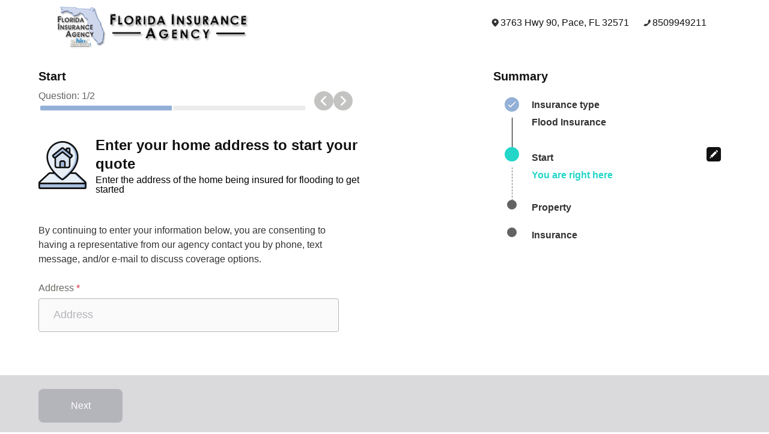

--- FILE ---
content_type: text/css; charset=UTF-8
request_url: https://forms.xilo.io/styles.c35e1ab0b4ab5d27.css
body_size: 28917
content:
@media screen and (-ms-high-contrast: active){.cdk-overlay-backdrop.cdk-overlay-backdrop-showing{opacity:.6}}.cdk-overlay-dark-backdrop{background:rgba(0,0,0,.288)}.cdk-overlay-transparent-backdrop,.cdk-overlay-transparent-backdrop.cdk-overlay-backdrop-showing{opacity:0}.owl-dialog-container{position:relative;pointer-events:auto;box-sizing:border-box;display:block;padding:1.5em;box-shadow:0 11px 15px -7px #0003,0 24px 38px 3px #00000024,0 9px 46px 8px #0000001f;border-radius:2px;overflow:auto;background:#fff;color:#000000de;width:100%;height:100%;outline:none}.owl-dt-container,.owl-dt-container *{box-sizing:border-box}.owl-dt-container{display:block;font-size:1rem;background:#ffffff;pointer-events:auto;z-index:1000}.owl-dt-container-row{border-bottom:1px solid rgba(0,0,0,.12)}.owl-dt-container-row:last-child{border-bottom:none}.owl-dt-calendar{display:flex;flex-direction:column;width:100%}.owl-dt-calendar-control{display:flex;align-items:center;font-size:1em;width:100%;padding:.5em;color:#000}.owl-dt-calendar-control .owl-dt-calendar-control-content{flex:1 1 auto;display:flex;justify-content:center;align-items:center}.owl-dt-calendar-control .owl-dt-calendar-control-content .owl-dt-calendar-control-button{padding:0 .8em}.owl-dt-calendar-control .owl-dt-calendar-control-content .owl-dt-calendar-control-button:hover{background-color:#0000001f}.owl-dt-calendar-main{display:flex;flex-direction:column;flex:1 1 auto;padding:0 .5em .5em;outline:0}.owl-dt-calendar-view{display:block;flex:1 1 auto}.owl-dt-calendar-multi-year-view{display:flex;align-items:center}.owl-dt-calendar-multi-year-view .owl-dt-calendar-table{width:calc(100% - 3em)}.owl-dt-calendar-multi-year-view .owl-dt-calendar-table .owl-dt-calendar-header th{padding-bottom:.25em}.owl-dt-calendar-table{width:100%;border-collapse:collapse;border-spacing:0}.owl-dt-calendar-table .owl-dt-calendar-header{color:#0006}.owl-dt-calendar-table .owl-dt-calendar-header .owl-dt-weekdays th{font-size:.7em;font-weight:400;text-align:center;padding-bottom:1em}.owl-dt-calendar-table .owl-dt-calendar-header .owl-dt-calendar-table-divider{position:relative;height:1px;padding-bottom:.5em}.owl-dt-calendar-table .owl-dt-calendar-header .owl-dt-calendar-table-divider:after{content:"";position:absolute;top:0;left:-.5em;right:-.5em;height:1px;background:rgba(0,0,0,.12)}.owl-dt-calendar-table .owl-dt-calendar-cell{position:relative;height:0;line-height:0;text-align:center;outline:0;color:#000000d9;-webkit-appearance:none;-webkit-tap-highlight-color:rgba(0,0,0,0);-webkit-tap-highlight-color:transparent}.owl-dt-calendar-table .owl-dt-calendar-cell-content{position:absolute;top:5%;left:5%;display:flex;align-items:center;justify-content:center;box-sizing:border-box;width:90%;height:90%;font-size:.8em;line-height:1;border:1px solid transparent;border-radius:999px;color:inherit;cursor:pointer}.owl-dt-calendar-table .owl-dt-calendar-cell-out{opacity:.2}.owl-dt-calendar-table .owl-dt-calendar-cell-today:not(.owl-dt-calendar-cell-selected){border-color:#0006}.owl-dt-calendar-table .owl-dt-calendar-cell-selected{color:#ffffffd9;background-color:#3f51b5}.owl-dt-calendar-table .owl-dt-calendar-cell-selected.owl-dt-calendar-cell-today{box-shadow:inset 0 0 0 1px #ffffffd9}.owl-dt-calendar-table .owl-dt-calendar-cell-disabled{cursor:default}.owl-dt-calendar-table .owl-dt-calendar-cell-disabled>.owl-dt-calendar-cell-content:not(.owl-dt-calendar-cell-selected){color:#0006}.owl-dt-calendar-table .owl-dt-calendar-cell-disabled>.owl-dt-calendar-cell-content.owl-dt-calendar-cell-selected{opacity:.4}.owl-dt-calendar-table .owl-dt-calendar-cell-disabled>.owl-dt-calendar-cell-today:not(.owl-dt-calendar-cell-selected){border-color:#0003}.owl-dt-calendar-table .owl-dt-calendar-cell-active:focus>.owl-dt-calendar-cell-content:not(.owl-dt-calendar-cell-selected),.owl-dt-calendar-table :not(.owl-dt-calendar-cell-disabled):hover>.owl-dt-calendar-cell-content:not(.owl-dt-calendar-cell-selected){background-color:#0000000a}.owl-dt-calendar-table .owl-dt-calendar-cell-in-range{background:rgba(63,81,181,.2)}.owl-dt-calendar-table .owl-dt-calendar-cell-in-range.owl-dt-calendar-cell-range-from{border-top-left-radius:999px;border-bottom-left-radius:999px}.owl-dt-calendar-table .owl-dt-calendar-cell-in-range.owl-dt-calendar-cell-range-to{border-top-right-radius:999px;border-bottom-right-radius:999px}.owl-dt-timer{display:flex;justify-content:center;width:100%;height:7em;padding:.5em;outline:none}.owl-dt-timer-box{position:relative;display:inline-flex;flex-direction:column;align-items:center;width:25%;height:100%}.owl-dt-timer-content{flex:1 1 auto;display:flex;justify-content:center;align-items:center;width:100%;margin:.2em 0}.owl-dt-timer-content .owl-dt-timer-input{display:block;width:2em;text-align:center;border:1px solid rgba(0,0,0,.5);border-radius:3px;outline:medium none;font-size:1.2em;padding:.2em}.owl-dt-timer-divider{display:inline-block;align-self:flex-end;position:absolute;width:.6em;height:100%;left:-.3em}.owl-dt-timer-divider:before,.owl-dt-timer-divider:after{content:"";display:inline-block;width:.35em;height:.35em;position:absolute;left:50%;border-radius:50%;transform:translate(-50%);background-color:currentColor}.owl-dt-timer-divider:before{top:35%}.owl-dt-timer-divider:after{bottom:35%}.owl-dt-control-button{-webkit-user-select:none;user-select:none;cursor:pointer;outline:none;border:none;-webkit-tap-highlight-color:transparent;display:inline-block;white-space:nowrap;text-decoration:none;vertical-align:baseline;margin:0;padding:0;background-color:transparent;font-size:1em;color:inherit}.owl-dt-control-button .owl-dt-control-button-content{position:relative;display:inline-flex;justify-content:center;align-items:center;outline:none}.owl-dt-control-period-button .owl-dt-control-button-content{height:1.5em;padding:0 .5em;border-radius:3px;transition:background-color .1s linear}.owl-dt-control-period-button:hover>.owl-dt-control-button-content{background-color:#0000001f}.owl-dt-control-period-button .owl-dt-control-button-arrow{display:flex;justify-content:center;align-items:center;width:1em;height:1em;margin:.1em;transition:transform .2s ease}.owl-dt-control-arrow-button .owl-dt-control-button-content{padding:0;border-radius:50%;width:1.5em;height:1.5em}.owl-dt-control-arrow-button[disabled]{color:#0006;cursor:default}.owl-dt-control-arrow-button svg{width:50%;height:50%;fill:currentColor}.owl-dt-inline-container,.owl-dt-popup-container{position:relative;width:18.5em;box-shadow:0 5px 5px -3px #0003,0 8px 10px 1px #00000024,0 3px 14px 2px #0000001f}.owl-dt-inline-container .owl-dt-calendar,.owl-dt-inline-container .owl-dt-timer,.owl-dt-popup-container .owl-dt-calendar,.owl-dt-popup-container .owl-dt-timer{width:100%}.owl-dt-inline-container .owl-dt-calendar,.owl-dt-popup-container .owl-dt-calendar{height:20.25em}.owl-dt-dialog-container{max-height:95vh;margin:-1.5em}.owl-dt-dialog-container .owl-dt-calendar{min-width:250px;min-height:330px;max-width:750px;max-height:750px}.owl-dt-dialog-container .owl-dt-timer{min-width:250px;max-width:750px}@media all and (orientation: landscape){.owl-dt-dialog-container .owl-dt-calendar{width:58vh;height:62vh}.owl-dt-dialog-container .owl-dt-timer{width:58vh}}@media all and (orientation: portrait){.owl-dt-dialog-container .owl-dt-calendar{width:80vw;height:80vw}.owl-dt-dialog-container .owl-dt-timer{width:80vw}}.owl-dt-container-buttons{display:flex;width:100%;height:2em;color:#3f51b5}.owl-dt-container-control-button{font-size:1em;width:50%;height:100%;border-radius:0}.owl-dt-container-control-button .owl-dt-control-button-content{height:100%;width:100%;transition:background-color .1s linear}.owl-dt-container-control-button:hover .owl-dt-control-button-content{background-color:#0000001a}.owl-dt-container-info{padding:0 .5em;cursor:pointer;-webkit-tap-highlight-color:transparent}.owl-dt-container-info .owl-dt-container-range{outline:none}.owl-dt-container-info .owl-dt-container-range .owl-dt-container-range-content{display:flex;justify-content:space-between;padding:.5em 0;font-size:.8em}.owl-dt-container-info .owl-dt-container-range:last-child{border-top:1px solid rgba(0,0,0,.12)}.owl-dt-container-info .owl-dt-container-info-active{color:#3f51b5}.owl-dt-container-disabled,.owl-dt-trigger-disabled{opacity:.35;filter:Alpha(Opacity=35);background-image:none;cursor:default!important}.owl-dt-timer-hour12{display:flex;justify-content:center;align-items:center;color:#3f51b5}.owl-dt-timer-hour12 .owl-dt-timer-hour12-box{border:1px solid currentColor;border-radius:2px;transition:background .2s ease}.owl-dt-timer-hour12 .owl-dt-timer-hour12-box .owl-dt-control-button-content{width:100%;height:100%;padding:.5em}.owl-dt-timer-hour12 .owl-dt-timer-hour12-box:focus .owl-dt-control-button-content,.owl-dt-timer-hour12 .owl-dt-timer-hour12-box:hover .owl-dt-control-button-content{background:#3f51b5;color:#fff}.owl-dt-calendar-only-current-month .owl-dt-calendar-cell-out{visibility:hidden;cursor:default}.owl-dt-inline{display:inline-block}.owl-dt-control{outline:none;cursor:pointer}.owl-dt-control .owl-dt-control-content{outline:none}.owl-dt-control:focus>.owl-dt-control-content{background-color:#0000001f}.owl-dt-control:not(:-moz-focusring):focus>.owl-dt-control-content{box-shadow:none}.owl-hidden-accessible{border:0;clip:rect(0 0 0 0);height:1px;margin:-1px;overflow:hidden;padding:0;position:absolute;width:1px}.ng-select.ng-select-opened>.ng-select-container{background:#fff;border-color:#b3b3b3 #ccc #d9d9d9}.ng-select.ng-select-opened>.ng-select-container:hover{box-shadow:none}.ng-select.ng-select-opened>.ng-select-container .ng-arrow{top:-2px;border-color:transparent transparent #999;border-width:0 5px 5px}.ng-select.ng-select-opened>.ng-select-container .ng-arrow:hover{border-color:transparent transparent #333}.ng-select.ng-select-opened.ng-select-top>.ng-select-container{border-top-right-radius:0;border-top-left-radius:0}.ng-select.ng-select-opened.ng-select-right>.ng-select-container{border-top-right-radius:0;border-bottom-right-radius:0}.ng-select.ng-select-opened.ng-select-bottom>.ng-select-container{border-bottom-right-radius:0;border-bottom-left-radius:0}.ng-select.ng-select-opened.ng-select-left>.ng-select-container{border-top-left-radius:0;border-bottom-left-radius:0}.ng-select.ng-select-focused:not(.ng-select-opened)>.ng-select-container{border-color:#007eff;box-shadow:inset 0 1px 1px #00000013,0 0 0 3px #007eff1a}.ng-select.ng-select-disabled>.ng-select-container{background-color:#f9f9f9}.ng-select .ng-has-value .ng-placeholder{display:none}.ng-select .ng-select-container{color:#333;background-color:#fff;border-radius:4px;border:1px solid #ccc;min-height:36px;align-items:center}.ng-select .ng-select-container:hover{box-shadow:0 1px #0000000f}.ng-select .ng-select-container .ng-value-container{align-items:center;padding-left:10px}[dir=rtl] .ng-select .ng-select-container .ng-value-container{padding-right:10px;padding-left:0}.ng-select .ng-select-container .ng-value-container .ng-placeholder{color:#999}.ng-select.ng-select-single .ng-select-container{height:36px}.ng-select.ng-select-single .ng-select-container .ng-value-container .ng-input{top:5px;left:0;padding-left:10px;padding-right:50px}[dir=rtl] .ng-select.ng-select-single .ng-select-container .ng-value-container .ng-input{padding-right:10px;padding-left:50px}.ng-select.ng-select-multiple.ng-select-disabled>.ng-select-container .ng-value-container .ng-value{background-color:#f9f9f9;border:1px solid #e6e6e6}.ng-select.ng-select-multiple.ng-select-disabled>.ng-select-container .ng-value-container .ng-value .ng-value-label{padding:0 5px}.ng-select.ng-select-multiple .ng-select-container .ng-value-container{padding-top:5px;padding-left:7px}[dir=rtl] .ng-select.ng-select-multiple .ng-select-container .ng-value-container{padding-right:7px;padding-left:0}.ng-select.ng-select-multiple .ng-select-container .ng-value-container .ng-value{font-size:.9em;margin-bottom:5px;color:#333;background-color:#ebf5ff;border-radius:2px;margin-right:5px}[dir=rtl] .ng-select.ng-select-multiple .ng-select-container .ng-value-container .ng-value{margin-right:0;margin-left:5px}.ng-select.ng-select-multiple .ng-select-container .ng-value-container .ng-value.ng-value-disabled{background-color:#f9f9f9}.ng-select.ng-select-multiple .ng-select-container .ng-value-container .ng-value.ng-value-disabled .ng-value-label{padding-left:5px}[dir=rtl] .ng-select.ng-select-multiple .ng-select-container .ng-value-container .ng-value.ng-value-disabled .ng-value-label{padding-left:0;padding-right:5px}.ng-select.ng-select-multiple .ng-select-container .ng-value-container .ng-value .ng-value-label,.ng-select.ng-select-multiple .ng-select-container .ng-value-container .ng-value .ng-value-icon{display:inline-block;padding:1px 5px}.ng-select.ng-select-multiple .ng-select-container .ng-value-container .ng-value .ng-value-icon:hover{background-color:#d1e8ff}.ng-select.ng-select-multiple .ng-select-container .ng-value-container .ng-value .ng-value-icon.left{border-right:1px solid #b8dbff}[dir=rtl] .ng-select.ng-select-multiple .ng-select-container .ng-value-container .ng-value .ng-value-icon.left{border-left:1px solid #b8dbff;border-right:none}.ng-select.ng-select-multiple .ng-select-container .ng-value-container .ng-value .ng-value-icon.right{border-left:1px solid #b8dbff}[dir=rtl] .ng-select.ng-select-multiple .ng-select-container .ng-value-container .ng-value .ng-value-icon.right{border-left:0;border-right:1px solid #b8dbff}.ng-select.ng-select-multiple .ng-select-container .ng-value-container .ng-input{padding:0 0 3px 3px}[dir=rtl] .ng-select.ng-select-multiple .ng-select-container .ng-value-container .ng-input{padding:0 3px 3px 0}.ng-select.ng-select-multiple .ng-select-container .ng-value-container .ng-input>input{color:#000}.ng-select.ng-select-multiple .ng-select-container .ng-value-container .ng-placeholder{top:5px;padding-bottom:5px;padding-left:3px}[dir=rtl] .ng-select.ng-select-multiple .ng-select-container .ng-value-container .ng-placeholder{padding-right:3px;padding-left:0}.ng-select .ng-clear-wrapper{color:#999}.ng-select .ng-clear-wrapper:hover .ng-clear{color:#d0021b}.ng-select .ng-spinner-zone{padding:5px 5px 0 0}[dir=rtl] .ng-select .ng-spinner-zone{padding:5px 0 0 5px}.ng-select .ng-arrow-wrapper{width:25px;padding-right:5px}[dir=rtl] .ng-select .ng-arrow-wrapper{padding-left:5px;padding-right:0}.ng-select .ng-arrow-wrapper:hover .ng-arrow{border-top-color:#666}.ng-select .ng-arrow-wrapper .ng-arrow{border-color:#999 transparent transparent;border-style:solid;border-width:5px 5px 2.5px}.ng-dropdown-panel{background-color:#fff;border:1px solid #ccc;box-shadow:0 1px #0000000f;left:0}.ng-dropdown-panel.ng-select-top{bottom:100%;border-top-right-radius:4px;border-top-left-radius:4px;border-bottom-color:#e6e6e6;margin-bottom:-1px}.ng-dropdown-panel.ng-select-top .ng-dropdown-panel-items .ng-option:first-child{border-top-right-radius:4px;border-top-left-radius:4px}.ng-dropdown-panel.ng-select-right{left:100%;top:0;border-top-right-radius:4px;border-bottom-right-radius:4px;border-bottom-left-radius:4px;border-bottom-color:#e6e6e6;margin-bottom:-1px}.ng-dropdown-panel.ng-select-right .ng-dropdown-panel-items .ng-option:first-child{border-top-right-radius:4px}.ng-dropdown-panel.ng-select-bottom{top:100%;border-bottom-right-radius:4px;border-bottom-left-radius:4px;border-top-color:#e6e6e6;margin-top:-1px}.ng-dropdown-panel.ng-select-bottom .ng-dropdown-panel-items .ng-option:last-child{border-bottom-right-radius:4px;border-bottom-left-radius:4px}.ng-dropdown-panel.ng-select-left{left:-100%;top:0;border-top-left-radius:4px;border-bottom-right-radius:4px;border-bottom-left-radius:4px;border-bottom-color:#e6e6e6;margin-bottom:-1px}.ng-dropdown-panel.ng-select-left .ng-dropdown-panel-items .ng-option:first-child{border-top-left-radius:4px}.ng-dropdown-panel .ng-dropdown-header{border-bottom:1px solid #ccc;padding:5px 7px}.ng-dropdown-panel .ng-dropdown-footer{border-top:1px solid #ccc;padding:5px 7px}.ng-dropdown-panel .ng-dropdown-panel-items .ng-optgroup{-webkit-user-select:none;user-select:none;padding:8px 10px;font-weight:500;color:#0000008a;cursor:pointer}.ng-dropdown-panel .ng-dropdown-panel-items .ng-optgroup.ng-option-disabled{cursor:default}.ng-dropdown-panel .ng-dropdown-panel-items .ng-optgroup.ng-option-marked{background-color:#f5faff}.ng-dropdown-panel .ng-dropdown-panel-items .ng-optgroup.ng-option-selected,.ng-dropdown-panel .ng-dropdown-panel-items .ng-optgroup.ng-option-selected.ng-option-marked{color:#0000008a;background-color:#ebf5ff;font-weight:600}.ng-dropdown-panel .ng-dropdown-panel-items .ng-option{background-color:#fff;color:#000000de;padding:8px 10px}.ng-dropdown-panel .ng-dropdown-panel-items .ng-option.ng-option-selected,.ng-dropdown-panel .ng-dropdown-panel-items .ng-option.ng-option-selected.ng-option-marked{color:#333;background-color:#ebf5ff}.ng-dropdown-panel .ng-dropdown-panel-items .ng-option.ng-option-selected .ng-option-label,.ng-dropdown-panel .ng-dropdown-panel-items .ng-option.ng-option-selected.ng-option-marked .ng-option-label{font-weight:600}.ng-dropdown-panel .ng-dropdown-panel-items .ng-option.ng-option-marked{background-color:#f5faff;color:#333}.ng-dropdown-panel .ng-dropdown-panel-items .ng-option.ng-option-disabled{color:#ccc}.ng-dropdown-panel .ng-dropdown-panel-items .ng-option.ng-option-child{padding-left:22px}[dir=rtl] .ng-dropdown-panel .ng-dropdown-panel-items .ng-option.ng-option-child{padding-right:22px;padding-left:0}.ng-dropdown-panel .ng-dropdown-panel-items .ng-option .ng-tag-label{font-size:80%;font-weight:400;padding-right:5px}[dir=rtl] .ng-dropdown-panel .ng-dropdown-panel-items .ng-option .ng-tag-label{padding-left:5px;padding-right:0}[dir=rtl] .ng-dropdown-panel{direction:rtl;text-align:right}html,body,div,span,applet,object,iframe,h1,h2,h3,h4,h5,h6,p,blockquote,pre,a,abbr,acronym,address,big,cite,code,del,dfn,em,img,ins,kbd,q,s,samp,small,strike,strong,sub,sup,tt,var,b,u,i,center,dl,dt,dd,ol,ul,li,fieldset,form,label,legend,table,caption,tbody,tfoot,thead,tr,th,td,article,aside,canvas,details,embed,figure,figcaption,footer,header,hgroup,menu,nav,output,ruby,section,summary,time,mark,audio,video{margin:0;padding:0;border:0;font-size:100%;font:inherit;vertical-align:baseline}article,aside,details,figcaption,figure,footer,header,hgroup,menu,nav,section{display:block}body{line-height:1}ol,ul{list-style:none}blockquote,q{quotes:none}blockquote:before,blockquote:after{content:"";content:none}q:before,q:after{content:"";content:none}table{border-collapse:collapse;border-spacing:0}@font-face{font-family:InterRegular;src:url(/assets/fonts/Inter/Inter-Regular.ttf) format("opentype")}@font-face{font-family:InterBold;src:url(/assets/fonts/Inter/Inter-Bold-slnt=0.ttf) format("opentype")}@font-face{font-family:InterSemiBold;src:url(/assets/fonts/Inter/Inter-SemiBold-slnt=0.ttf) format("opentype")}@font-face{font-family:InterMediumm;src:url(/assets/fonts/Inter/Inter-Medium-slnt=0.ttf) format("opentype")}.container{display:flex;justify-content:center}header,main{display:flex;justify-content:space-between;flex-wrap:wrap;padding-top:13px}@media (min-width: 320px){header,main{width:95%}}@media (min-width: 992px){header,main{width:80%}}.form-section,.finish-page,.form-submited,.thank-you-page{width:100%}@media (min-width: 320px){.form-section .form-row,.finish-page .form-row,.form-submited .form-row,.thank-you-page .form-row{padding-right:0}}@media (min-width: 768px){.form-section .form-row,.finish-page .form-row,.form-submited .form-row,.thank-you-page .form-row{padding-right:30px}}.form-section .form-row .form-item.error input:focus,.finish-page .form-row .form-item.error input:focus,.form-submited .form-row .form-item.error input:focus,.thank-you-page .form-row .form-item.error input:focus{outline:none;border:2px solid #ff6e6e}.form-section .form-row .form-item,.finish-page .form-row .form-item,.form-submited .form-row .form-item,.thank-you-page .form-row .form-item{width:100%}@media (min-width: 320px){.form-section .form-row .form-item,.finish-page .form-row .form-item,.form-submited .form-row .form-item,.thank-you-page .form-row .form-item{padding-bottom:16px}}@media (min-width: 768px){.form-section .form-row .form-item,.finish-page .form-row .form-item,.form-submited .form-row .form-item,.thank-you-page .form-row .form-item{padding-bottom:34px}}.form-section .form-row .form-item .date-time-input,.finish-page .form-row .form-item .date-time-input,.form-submited .form-row .form-item .date-time-input,.thank-you-page .form-row .form-item .date-time-input{position:relative}.form-section .form-row .form-item .date-time-input span,.finish-page .form-row .form-item .date-time-input span,.form-submited .form-row .form-item .date-time-input span,.thank-you-page .form-row .form-item .date-time-input span{position:absolute;right:10px;top:20px;height:25px;width:25px;cursor:pointer}.form-section .form-row .form-item label,.finish-page .form-row .form-item label,.form-submited .form-row .form-item label,.thank-you-page .form-row .form-item label{font-style:normal;font-weight:500;padding-left:24px;align-items:center;color:#696863}.form-section .form-row .form-item .xilo-input,.finish-page .form-row .form-item .xilo-input,.form-submited .form-row .form-item .xilo-input,.thank-you-page .form-row .form-item .xilo-input{width:100%;background:var(--field-background-color);border:1px solid #b4b4bb;box-sizing:border-box;border-radius:4px;height:56px;font-style:normal;font-weight:500;color:var(--field-font-color);margin-top:5px;padding-left:24px;line-height:32px}.form-section .form-row .form-item .xilo-input:focus,.finish-page .form-row .form-item .xilo-input:focus,.form-submited .form-row .form-item .xilo-input:focus,.thank-you-page .form-row .form-item .xilo-input:focus{outline:none;border:2px solid var(--secondary-color)}.form-section .form-row .form-item .accordion,.finish-page .form-row .form-item .accordion,.form-submited .form-row .form-item .accordion,.thank-you-page .form-row .form-item .accordion{margin-top:5px}.form-section .form-row .form-item .accordion .ng-arrow,.finish-page .form-row .form-item .accordion .ng-arrow,.form-submited .form-row .form-item .accordion .ng-arrow,.thank-you-page .form-row .form-item .accordion .ng-arrow{background-image:url(/assets/icon/keyboard_arrow_up_24px-1.svg);background-repeat:no-repeat;background-size:23px 23px;background-position:center;width:16px;height:26px;display:flex;top:1px;border:none;transition:all .4s ease;padding-right:15px}.form-section .form-row .form-item .accordion.ng-select-opened .ng-arrow,.finish-page .form-row .form-item .accordion.ng-select-opened .ng-arrow,.form-submited .form-row .form-item .accordion.ng-select-opened .ng-arrow,.thank-you-page .form-row .form-item .accordion.ng-select-opened .ng-arrow{background-image:url(/assets/icon/uparrow-blue.svg)}.form-section .form-row .form-item .accordion .ng-select-container,.finish-page .form-row .form-item .accordion .ng-select-container,.form-submited .form-row .form-item .accordion .ng-select-container,.thank-you-page .form-row .form-item .accordion .ng-select-container{background:var(--field-background-color);color:var(--field-font-color);font-family:var(--field-font-family);font-size:var(--field-font-size);font-weight:var(--field-font-weight);box-shadow:none;cursor:pointer;display:flex;padding-left:24px;line-height:1.5;position:relative;transition:all .4s ease;align-items:center;justify-content:space-between;border:1px solid #b4b4bb;border-radius:4px;height:56px}.form-section .form-row .form-item .accordion .ng-select-container:hover,.finish-page .form-row .form-item .accordion .ng-select-container:hover,.form-submited .form-row .form-item .accordion .ng-select-container:hover,.thank-you-page .form-row .form-item .accordion .ng-select-container:hover{border:1px solid var(--secondary-color)}.form-section .form-row .form-item .accordion .ng-select-container .ng-value-container,.finish-page .form-row .form-item .accordion .ng-select-container .ng-value-container,.form-submited .form-row .form-item .accordion .ng-select-container .ng-value-container,.thank-you-page .form-row .form-item .accordion .ng-select-container .ng-value-container{padding-left:0}.form-section .form-row .form-item .accordion .ng-select-container input,.finish-page .form-row .form-item .accordion .ng-select-container input,.form-submited .form-row .form-item .accordion .ng-select-container input,.thank-you-page .form-row .form-item .accordion .ng-select-container input{width:100%;background:none;border:none;box-sizing:border-box;height:39px}.form-section .form-row .form-item .accordion .ng-select-container input:focus,.finish-page .form-row .form-item .accordion .ng-select-container input:focus,.form-submited .form-row .form-item .accordion .ng-select-container input:focus,.thank-you-page .form-row .form-item .accordion .ng-select-container input:focus{outline:none;border:none}.form-section .form-row .form-item .accordion .ng-select-container .ng-placeholder,.finish-page .form-row .form-item .accordion .ng-select-container .ng-placeholder,.form-submited .form-row .form-item .accordion .ng-select-container .ng-placeholder,.thank-you-page .form-row .form-item .accordion .ng-select-container .ng-placeholder{color:var(--field-font-color);font-family:var(--field-font-family);font-weight:var(--field-font-weight);font-size:var(--field-font-size);top:auto}@supports (-webkit-text-stroke: .21px #757575){.form-section .form-row .form-item .accordion .ng-select-container .ng-placeholder,.finish-page .form-row .form-item .accordion .ng-select-container .ng-placeholder,.form-submited .form-row .form-item .accordion .ng-select-container .ng-placeholder,.thank-you-page .form-row .form-item .accordion .ng-select-container .ng-placeholder{-webkit-text-stroke:.23px #757575}}.form-section .form-row .form-item .accordion .ng-dropdown-panel,.finish-page .form-row .form-item .accordion .ng-dropdown-panel,.form-submited .form-row .form-item .accordion .ng-dropdown-panel,.thank-you-page .form-row .form-item .accordion .ng-dropdown-panel{font-family:InterMediumm,Helvetica Neue,Arial;background:#ffffff;font-size:16px;border:1px solid var(--brand-color);box-sizing:border-box;border-radius:8px;overflow:hidden;font-weight:400;margin:4px 0}@media (min-width: 768px){.form-section .form-row .form-item .accordion .ng-dropdown-panel,.finish-page .form-row .form-item .accordion .ng-dropdown-panel,.form-submited .form-row .form-item .accordion .ng-dropdown-panel,.thank-you-page .form-row .form-item .accordion .ng-dropdown-panel{font-size:18px}}.form-section .form-row .form-item .accordion .ng-dropdown-panel .ng-option,.finish-page .form-row .form-item .accordion .ng-dropdown-panel .ng-option,.form-submited .form-row .form-item .accordion .ng-dropdown-panel .ng-option,.thank-you-page .form-row .form-item .accordion .ng-dropdown-panel .ng-option{display:block;text-decoration:none;color:#19191d;padding:8px 8px 8px 24px;transition:all .25s ease;line-height:normal}@media (min-width: 768px){.form-section .form-row .form-item .accordion .ng-dropdown-panel .ng-option,.finish-page .form-row .form-item .accordion .ng-dropdown-panel .ng-option,.form-submited .form-row .form-item .accordion .ng-dropdown-panel .ng-option,.thank-you-page .form-row .form-item .accordion .ng-dropdown-panel .ng-option{padding:12px}}.form-section .form-row .form-item .accordion .ng-dropdown-panel .ng-option:hover,.form-section .form-row .form-item .accordion .ng-dropdown-panel .ng-option.ng-option-marked,.finish-page .form-row .form-item .accordion .ng-dropdown-panel .ng-option:hover,.finish-page .form-row .form-item .accordion .ng-dropdown-panel .ng-option.ng-option-marked,.form-submited .form-row .form-item .accordion .ng-dropdown-panel .ng-option:hover,.form-submited .form-row .form-item .accordion .ng-dropdown-panel .ng-option.ng-option-marked,.thank-you-page .form-row .form-item .accordion .ng-dropdown-panel .ng-option:hover,.thank-you-page .form-row .form-item .accordion .ng-dropdown-panel .ng-option.ng-option-marked{background:#E2E0E0;color:#111;cursor:pointer}.form-section .form-row .form-item .accordion .ng-dropdown-panel .ng-option.ng-option-selected,.finish-page .form-row .form-item .accordion .ng-dropdown-panel .ng-option.ng-option-selected,.form-submited .form-row .form-item .accordion .ng-dropdown-panel .ng-option.ng-option-selected,.thank-you-page .form-row .form-item .accordion .ng-dropdown-panel .ng-option.ng-option-selected{background-color:#b7b5b5;color:#111;font-weight:400}.form-section .form-row .form-item .accordion .ng-dropdown-panel .ng-option.ng-option-selected:hover,.finish-page .form-row .form-item .accordion .ng-dropdown-panel .ng-option.ng-option-selected:hover,.form-submited .form-row .form-item .accordion .ng-dropdown-panel .ng-option.ng-option-selected:hover,.thank-you-page .form-row .form-item .accordion .ng-dropdown-panel .ng-option.ng-option-selected:hover{background-color:#b7b5b5}.form-section .form-row .form-item select,.finish-page .form-row .form-item select,.form-submited .form-row .form-item select,.thank-you-page .form-row .form-item select{position:relative;display:block;width:100%;margin:5px auto 0;font-family:InterRegular,Helvetica Neue,Arial;color:#111;height:56px;background-color:#fff;border:1px solid #b4b4bb;box-sizing:border-box;border-radius:8px;background:url(/assets/icon/keyboard_arrow_up_24px-1.svg) no-repeat center right;background-position-x:98%;padding-left:24px;appearance:none}@media (min-width: 320px){.form-section .form-row .form-item select,.finish-page .form-row .form-item select,.form-submited .form-row .form-item select,.thank-you-page .form-row .form-item select{font-size:18px}}@media (min-width: 768px){.form-section .form-row .form-item select,.finish-page .form-row .form-item select,.form-submited .form-row .form-item select,.thank-you-page .form-row .form-item select{font-size:14px}}.form-section .form-row .form-item select::-ms-expand,.finish-page .form-row .form-item select::-ms-expand,.form-submited .form-row .form-item select::-ms-expand,.thank-you-page .form-row .form-item select::-ms-expand{display:none}.form-section .form-row .form-item .input-search,.finish-page .form-row .form-item .input-search,.form-submited .form-row .form-item .input-search,.thank-you-page .form-row .form-item .input-search{display:flex}.form-section .form-row .form-item .input-search input,.finish-page .form-row .form-item .input-search input,.form-submited .form-row .form-item .input-search input,.thank-you-page .form-row .form-item .input-search input{border-radius:4px 0 0 4px!important}.form-section .form-row .form-item .input-search .search-icon,.finish-page .form-row .form-item .input-search .search-icon,.form-submited .form-row .form-item .input-search .search-icon,.thank-you-page .form-row .form-item .input-search .search-icon{background:var(--brand-color);border-radius:0 8px 8px 0;display:flex;align-items:center;justify-content:center;margin-top:5px;width:56px;cursor:pointer}.form-section .form-row .form-item .input-search .search-icon img,.finish-page .form-row .form-item .input-search .search-icon img,.form-submited .form-row .form-item .input-search .search-icon img,.thank-you-page .form-row .form-item .input-search .search-icon img{display:block;max-width:500px;height:auto;margin:auto}.form-section .form-row .error label,.finish-page .form-row .error label,.form-submited .form-row .error label,.thank-you-page .form-row .error label{color:#ff6e6e;text-transform:none}.form-section .form-row .error input,.finish-page .form-row .error input,.form-submited .form-row .error input,.thank-you-page .form-row .error input{border-color:#ff6e6e}.form-section button,.form-section .thank-you-details a,.form-section .finish-page .thank-you-details a,.finish-page .thank-you-details .form-section a,.form-section .form-submited .thank-you-details a,.form-submited .thank-you-details .form-section a,.form-section .thank-you-page .thank-you-details a,.thank-you-page .thank-you-details .form-section a,.finish-page button,.finish-page .form-section .thank-you-details a,.form-section .thank-you-details .finish-page a,.finish-page .thank-you-details a,.finish-page .form-submited .thank-you-details a,.form-submited .thank-you-details .finish-page a,.finish-page .thank-you-page .thank-you-details a,.thank-you-page .thank-you-details .finish-page a,.form-submited button,.form-submited .form-section .thank-you-details a,.form-section .thank-you-details .form-submited a,.form-submited .finish-page .thank-you-details a,.finish-page .thank-you-details .form-submited a,.form-submited .thank-you-details a,.form-submited .thank-you-page .thank-you-details a,.thank-you-page .thank-you-details .form-submited a,.thank-you-page button,.thank-you-page .form-section .thank-you-details a,.form-section .thank-you-details .thank-you-page a,.thank-you-page .finish-page .thank-you-details a,.finish-page .thank-you-details .thank-you-page a,.thank-you-page .form-submited .thank-you-details a,.form-submited .thank-you-details .thank-you-page a,.thank-you-page .thank-you-details a{cursor:pointer;background:var(--brand-color);border-radius:8px;display:flex;flex-direction:row;padding:14px 40px;font-weight:700;height:56px;align-items:center;border-style:hidden;color:#fff}@media (min-width: 320px){.form-section button,.form-section .thank-you-details a,.form-section .finish-page .thank-you-details a,.finish-page .thank-you-details .form-section a,.form-section .form-submited .thank-you-details a,.form-submited .thank-you-details .form-section a,.form-section .thank-you-page .thank-you-details a,.thank-you-page .thank-you-details .form-section a,.finish-page button,.finish-page .form-section .thank-you-details a,.form-section .thank-you-details .finish-page a,.finish-page .thank-you-details a,.finish-page .form-submited .thank-you-details a,.form-submited .thank-you-details .finish-page a,.finish-page .thank-you-page .thank-you-details a,.thank-you-page .thank-you-details .finish-page a,.form-submited button,.form-submited .form-section .thank-you-details a,.form-section .thank-you-details .form-submited a,.form-submited .finish-page .thank-you-details a,.finish-page .thank-you-details .form-submited a,.form-submited .thank-you-details a,.form-submited .thank-you-page .thank-you-details a,.thank-you-page .thank-you-details .form-submited a,.thank-you-page button,.thank-you-page .form-section .thank-you-details a,.form-section .thank-you-details .thank-you-page a,.thank-you-page .finish-page .thank-you-details a,.finish-page .thank-you-details .thank-you-page a,.thank-you-page .form-submited .thank-you-details a,.form-submited .thank-you-details .thank-you-page a,.thank-you-page .thank-you-details a{margin-top:10px}}@media (min-width: 768px){.form-section button,.form-section .thank-you-details a,.form-section .finish-page .thank-you-details a,.finish-page .thank-you-details .form-section a,.form-section .form-submited .thank-you-details a,.form-submited .thank-you-details .form-section a,.form-section .thank-you-page .thank-you-details a,.thank-you-page .thank-you-details .form-section a,.finish-page button,.finish-page .form-section .thank-you-details a,.form-section .thank-you-details .finish-page a,.finish-page .thank-you-details a,.finish-page .form-submited .thank-you-details a,.form-submited .thank-you-details .finish-page a,.finish-page .thank-you-page .thank-you-details a,.thank-you-page .thank-you-details .finish-page a,.form-submited button,.form-submited .form-section .thank-you-details a,.form-section .thank-you-details .form-submited a,.form-submited .finish-page .thank-you-details a,.finish-page .thank-you-details .form-submited a,.form-submited .thank-you-details a,.form-submited .thank-you-page .thank-you-details a,.thank-you-page .thank-you-details .form-submited a,.thank-you-page button,.thank-you-page .form-section .thank-you-details a,.form-section .thank-you-details .thank-you-page a,.thank-you-page .finish-page .thank-you-details a,.finish-page .thank-you-details .thank-you-page a,.thank-you-page .form-submited .thank-you-details a,.form-submited .thank-you-details .thank-you-page a,.thank-you-page .thank-you-details a{margin-top:32px}}.form-section button:disabled,.form-section .thank-you-details a:disabled,.finish-page button:disabled,.finish-page .thank-you-details a:disabled,.form-submited button:disabled,.form-submited .thank-you-details a:disabled,.thank-you-page button:disabled,.thank-you-page .thank-you-details a:disabled{opacity:.5}.form-section button:focus,.form-section .thank-you-details a:focus,.finish-page button:focus,.finish-page .thank-you-details a:focus,.form-submited button:focus,.form-submited .thank-you-details a:focus,.thank-you-page button:focus,.thank-you-page .thank-you-details a:focus{outline:none;border:2px solid var(--brand-color)}.form-section .thank-you-details a,.finish-page .thank-you-details a,.form-submited .thank-you-details a,.thank-you-page .thank-you-details a{text-decoration:none;height:initial}.form-section.form-section-start .form-row form .form-item{width:100%}.thank-you-page .offer-section{padding-top:116px;display:flex;height:352px}.thank-you-page .offer-section .offers{flex-direction:column;display:flex;justify-content:center;align-items:center;flex:1;background-color:#23d6c8}.thank-you-page .offer-section .offers h1{font-family:InterBold,Helvetica Neue,Arial;font-style:normal;font-weight:800;font-size:32px;line-height:130%;color:#fff}.thank-you-page .offer-section .offers h1 span{color:#000}.thank-you-page .offer-section .offers p{font-style:normal;font-weight:700;font-size:16px;line-height:130%;color:#fff;padding-top:24px}.thank-you-page .offer-section .insurance{flex:1;background-color:#fff}.thank-you-page .offer-section .insurance .insurance-item{flex-direction:row;display:flex;justify-content:center;align-items:center;margin-top:40px}.thank-you-page .offer-section .insurance .insurance-item .form-image svg{width:80px;height:80px}.thank-you-page .offer-section .insurance .insurance-item .insurance-content{padding-left:16px}.thank-you-page .offer-section .insurance .insurance-item .insurance-content h3{font-family:Inter;font-style:normal;font-weight:700;font-size:18px;line-height:22px;color:#111;border-radius:6px;align-self:center;margin:8px 0}.thank-you-page .offer-section .insurance .insurance-item .insurance-content h3 span{width:56px;height:26px;left:0;top:0;padding:2px 4px;background:#23d6c8;border-radius:6px}.thank-you-page .offer-section .insurance .insurance-item .insurance-content p{font-style:normal;font-weight:500;font-size:14px;line-height:17px;display:flex;align-items:flex-end;color:#111}.thank-you-page .offer-section .insurance .insurance-item .insurance-content a{font-style:normal;text-decoration:none;width:-moz-fit-content;width:fit-content;font-size:16px;line-height:19px;display:flex;align-items:center;color:#fff;flex:none;order:0;align-self:center;margin:10px 0;background:#111111;border-radius:8px;padding:10px 24px}.list-form-icon>svg{width:80px}.mat-mdc-checkbox .mdc-checkbox .mdc-checkbox__native-control:enabled:not(:checked):not(:indeterminate):not([data-indeterminate=true])~.mdc-checkbox__background{border-color:#dadada!important}.mat-mdc-checkbox .mdc-checkbox .mdc-checkbox__background{border-width:1px!important;width:16px;height:16px}.mat-mdc-checkbox .mdc-checkbox .mdc-checkbox__native-control:enabled~.mdc-checkbox__background .mdc-checkbox__mixedmark{border-color:#fff!important}.mat-mdc-checkbox .mdc-checkbox .mdc-checkbox__checkmark{color:#fff!important}.mat-mdc-checkbox .mdc-checkbox__ripple:focus{background-color:#fff!important}.mat-mdc-checkbox .mdc-checkbox__ripple,.mat-mdc-checkbox .mat-mdc-checkbox-ripple{display:none!important}.mat-ripple{overflow:hidden;position:relative}.mat-ripple:not(:empty){transform:translateZ(0)}.mat-ripple.mat-ripple-unbounded{overflow:visible}.mat-ripple-element{position:absolute;border-radius:50%;pointer-events:none;transition:opacity,transform 0ms cubic-bezier(0,0,.2,1);transform:scale3d(0,0,0)}.cdk-high-contrast-active .mat-ripple-element{display:none}.cdk-visually-hidden{border:0;clip:rect(0 0 0 0);height:1px;margin:-1px;overflow:hidden;padding:0;position:absolute;width:1px;white-space:nowrap;outline:0;-webkit-appearance:none;-moz-appearance:none;left:0}[dir=rtl] .cdk-visually-hidden{left:auto;right:0}.cdk-overlay-container,.cdk-global-overlay-wrapper{pointer-events:none;top:0;left:0;height:100%;width:100%}.cdk-overlay-container{position:fixed;z-index:1000}.cdk-overlay-container:empty{display:none}.cdk-global-overlay-wrapper{display:flex;position:absolute;z-index:1000}.cdk-overlay-pane{position:absolute;pointer-events:auto;box-sizing:border-box;z-index:1000;display:flex;max-width:100%;max-height:100%}.cdk-overlay-backdrop{position:absolute;inset:0;z-index:1000;pointer-events:auto;-webkit-tap-highlight-color:transparent;transition:opacity .4s cubic-bezier(.25,.8,.25,1);opacity:0}.cdk-overlay-backdrop.cdk-overlay-backdrop-showing{opacity:1}.cdk-high-contrast-active .cdk-overlay-backdrop.cdk-overlay-backdrop-showing{opacity:.6}.cdk-overlay-dark-backdrop{background:rgba(0,0,0,.32)}.cdk-overlay-transparent-backdrop{transition:visibility 1ms linear,opacity 1ms linear;visibility:hidden;opacity:1}.cdk-overlay-transparent-backdrop.cdk-overlay-backdrop-showing{opacity:0;visibility:visible}.cdk-overlay-backdrop-noop-animation{transition:none}.cdk-overlay-connected-position-bounding-box{position:absolute;z-index:1000;display:flex;flex-direction:column;min-width:1px;min-height:1px}.cdk-global-scrollblock{position:fixed;width:100%;overflow-y:scroll}textarea.cdk-textarea-autosize{resize:none}textarea.cdk-textarea-autosize-measuring{padding:2px 0!important;box-sizing:content-box!important;height:auto!important;overflow:hidden!important}textarea.cdk-textarea-autosize-measuring-firefox{padding:2px 0!important;box-sizing:content-box!important;height:0!important}@keyframes cdk-text-field-autofill-start{}@keyframes cdk-text-field-autofill-end{}.cdk-text-field-autofill-monitored:-webkit-autofill{animation:cdk-text-field-autofill-start 0s 1ms}.cdk-text-field-autofill-monitored:not(:-webkit-autofill){animation:cdk-text-field-autofill-end 0s 1ms}.mat-focus-indicator{position:relative}.mat-focus-indicator:before{inset:0;position:absolute;box-sizing:border-box;pointer-events:none;display:var(--mat-focus-indicator-display, none);border:var(--mat-focus-indicator-border-width, 3px) var(--mat-focus-indicator-border-style, solid) var(--mat-focus-indicator-border-color, transparent);border-radius:var(--mat-focus-indicator-border-radius, 4px)}.mat-focus-indicator:focus:before{content:""}.cdk-high-contrast-active{--mat-focus-indicator-display: block}.mat-mdc-focus-indicator{position:relative}.mat-mdc-focus-indicator:before{inset:0;position:absolute;box-sizing:border-box;pointer-events:none;display:var(--mat-mdc-focus-indicator-display, none);border:var(--mat-mdc-focus-indicator-border-width, 3px) var(--mat-mdc-focus-indicator-border-style, solid) var(--mat-mdc-focus-indicator-border-color, transparent);border-radius:var(--mat-mdc-focus-indicator-border-radius, 4px)}.mat-mdc-focus-indicator:focus:before{content:""}.cdk-high-contrast-active{--mat-mdc-focus-indicator-display: block}.mat-ripple-element{background-color:#0000001a}.mat-mdc-option{color:var(--mdc-theme-text-primary-on-background, rgba(0, 0, 0, .87))}.mat-mdc-option:hover:not(.mdc-list-item--disabled),.mat-mdc-option:focus:not(.mdc-list-item--disabled),.mat-mdc-option.mat-mdc-option-active,.mat-mdc-option.mdc-list-item--selected:not(.mat-mdc-option-multiple):not(.mdc-list-item--disabled){background:rgba(0,0,0,.04)}.mat-primary .mat-mdc-option.mdc-list-item--selected:not(.mdc-list-item--disabled) .mdc-list-item__primary-text{color:var(--mdc-theme-primary, #7c7fff)}.mat-accent .mat-mdc-option.mdc-list-item--selected:not(.mdc-list-item--disabled) .mdc-list-item__primary-text{color:var(--mdc-theme-secondary, #23d6c8)}.mat-warn .mat-mdc-option.mdc-list-item--selected:not(.mdc-list-item--disabled) .mdc-list-item__primary-text{color:var(--mdc-theme-error, #f44336)}.mat-mdc-optgroup-label{color:var(--mdc-theme-text-primary-on-background, rgba(0, 0, 0, .87))}.mat-pseudo-checkbox-full{color:#0000008a}.mat-pseudo-checkbox-full.mat-pseudo-checkbox-disabled{color:#b0b0b0}.mat-primary .mat-pseudo-checkbox-checked.mat-pseudo-checkbox-minimal:after,.mat-primary .mat-pseudo-checkbox-indeterminate.mat-pseudo-checkbox-minimal:after{color:#7c7fff}.mat-primary .mat-pseudo-checkbox-checked.mat-pseudo-checkbox-full,.mat-primary .mat-pseudo-checkbox-indeterminate.mat-pseudo-checkbox-full{background:#7c7fff}.mat-primary .mat-pseudo-checkbox-checked.mat-pseudo-checkbox-full:after,.mat-primary .mat-pseudo-checkbox-indeterminate.mat-pseudo-checkbox-full:after{color:#fafafa}.mat-pseudo-checkbox-checked.mat-pseudo-checkbox-minimal:after,.mat-pseudo-checkbox-indeterminate.mat-pseudo-checkbox-minimal:after{color:#23d6c8}.mat-pseudo-checkbox-checked.mat-pseudo-checkbox-full,.mat-pseudo-checkbox-indeterminate.mat-pseudo-checkbox-full{background:#23d6c8}.mat-pseudo-checkbox-checked.mat-pseudo-checkbox-full:after,.mat-pseudo-checkbox-indeterminate.mat-pseudo-checkbox-full:after{color:#fafafa}.mat-accent .mat-pseudo-checkbox-checked.mat-pseudo-checkbox-minimal:after,.mat-accent .mat-pseudo-checkbox-indeterminate.mat-pseudo-checkbox-minimal:after{color:#23d6c8}.mat-accent .mat-pseudo-checkbox-checked.mat-pseudo-checkbox-full,.mat-accent .mat-pseudo-checkbox-indeterminate.mat-pseudo-checkbox-full{background:#23d6c8}.mat-accent .mat-pseudo-checkbox-checked.mat-pseudo-checkbox-full:after,.mat-accent .mat-pseudo-checkbox-indeterminate.mat-pseudo-checkbox-full:after{color:#fafafa}.mat-warn .mat-pseudo-checkbox-checked.mat-pseudo-checkbox-minimal:after,.mat-warn .mat-pseudo-checkbox-indeterminate.mat-pseudo-checkbox-minimal:after{color:#f44336}.mat-warn .mat-pseudo-checkbox-checked.mat-pseudo-checkbox-full,.mat-warn .mat-pseudo-checkbox-indeterminate.mat-pseudo-checkbox-full{background:#f44336}.mat-warn .mat-pseudo-checkbox-checked.mat-pseudo-checkbox-full:after,.mat-warn .mat-pseudo-checkbox-indeterminate.mat-pseudo-checkbox-full:after{color:#fafafa}.mat-pseudo-checkbox-disabled.mat-pseudo-checkbox-checked.mat-pseudo-checkbox-minimal:after,.mat-pseudo-checkbox-disabled.mat-pseudo-checkbox-indeterminate.mat-pseudo-checkbox-minimal:after{color:#b0b0b0}.mat-pseudo-checkbox-disabled.mat-pseudo-checkbox-checked.mat-pseudo-checkbox-full,.mat-pseudo-checkbox-disabled.mat-pseudo-checkbox-indeterminate.mat-pseudo-checkbox-full{background:#b0b0b0}.mat-app-background{background-color:#fafafa;color:#000000de}.mat-elevation-z0,.mat-mdc-elevation-specific.mat-elevation-z0{box-shadow:0 0 #0003,0 0 #00000024,0 0 #0000001f}.mat-elevation-z1,.mat-mdc-elevation-specific.mat-elevation-z1{box-shadow:0 2px 1px -1px #0003,0 1px 1px #00000024,0 1px 3px #0000001f}.mat-elevation-z2,.mat-mdc-elevation-specific.mat-elevation-z2{box-shadow:0 3px 1px -2px #0003,0 2px 2px #00000024,0 1px 5px #0000001f}.mat-elevation-z3,.mat-mdc-elevation-specific.mat-elevation-z3{box-shadow:0 3px 3px -2px #0003,0 3px 4px #00000024,0 1px 8px #0000001f}.mat-elevation-z4,.mat-mdc-elevation-specific.mat-elevation-z4{box-shadow:0 2px 4px -1px #0003,0 4px 5px #00000024,0 1px 10px #0000001f}.mat-elevation-z5,.mat-mdc-elevation-specific.mat-elevation-z5{box-shadow:0 3px 5px -1px #0003,0 5px 8px #00000024,0 1px 14px #0000001f}.mat-elevation-z6,.mat-mdc-elevation-specific.mat-elevation-z6{box-shadow:0 3px 5px -1px #0003,0 6px 10px #00000024,0 1px 18px #0000001f}.mat-elevation-z7,.mat-mdc-elevation-specific.mat-elevation-z7{box-shadow:0 4px 5px -2px #0003,0 7px 10px 1px #00000024,0 2px 16px 1px #0000001f}.mat-elevation-z8,.mat-mdc-elevation-specific.mat-elevation-z8{box-shadow:0 5px 5px -3px #0003,0 8px 10px 1px #00000024,0 3px 14px 2px #0000001f}.mat-elevation-z9,.mat-mdc-elevation-specific.mat-elevation-z9{box-shadow:0 5px 6px -3px #0003,0 9px 12px 1px #00000024,0 3px 16px 2px #0000001f}.mat-elevation-z10,.mat-mdc-elevation-specific.mat-elevation-z10{box-shadow:0 6px 6px -3px #0003,0 10px 14px 1px #00000024,0 4px 18px 3px #0000001f}.mat-elevation-z11,.mat-mdc-elevation-specific.mat-elevation-z11{box-shadow:0 6px 7px -4px #0003,0 11px 15px 1px #00000024,0 4px 20px 3px #0000001f}.mat-elevation-z12,.mat-mdc-elevation-specific.mat-elevation-z12{box-shadow:0 7px 8px -4px #0003,0 12px 17px 2px #00000024,0 5px 22px 4px #0000001f}.mat-elevation-z13,.mat-mdc-elevation-specific.mat-elevation-z13{box-shadow:0 7px 8px -4px #0003,0 13px 19px 2px #00000024,0 5px 24px 4px #0000001f}.mat-elevation-z14,.mat-mdc-elevation-specific.mat-elevation-z14{box-shadow:0 7px 9px -4px #0003,0 14px 21px 2px #00000024,0 5px 26px 4px #0000001f}.mat-elevation-z15,.mat-mdc-elevation-specific.mat-elevation-z15{box-shadow:0 8px 9px -5px #0003,0 15px 22px 2px #00000024,0 6px 28px 5px #0000001f}.mat-elevation-z16,.mat-mdc-elevation-specific.mat-elevation-z16{box-shadow:0 8px 10px -5px #0003,0 16px 24px 2px #00000024,0 6px 30px 5px #0000001f}.mat-elevation-z17,.mat-mdc-elevation-specific.mat-elevation-z17{box-shadow:0 8px 11px -5px #0003,0 17px 26px 2px #00000024,0 6px 32px 5px #0000001f}.mat-elevation-z18,.mat-mdc-elevation-specific.mat-elevation-z18{box-shadow:0 9px 11px -5px #0003,0 18px 28px 2px #00000024,0 7px 34px 6px #0000001f}.mat-elevation-z19,.mat-mdc-elevation-specific.mat-elevation-z19{box-shadow:0 9px 12px -6px #0003,0 19px 29px 2px #00000024,0 7px 36px 6px #0000001f}.mat-elevation-z20,.mat-mdc-elevation-specific.mat-elevation-z20{box-shadow:0 10px 13px -6px #0003,0 20px 31px 3px #00000024,0 8px 38px 7px #0000001f}.mat-elevation-z21,.mat-mdc-elevation-specific.mat-elevation-z21{box-shadow:0 10px 13px -6px #0003,0 21px 33px 3px #00000024,0 8px 40px 7px #0000001f}.mat-elevation-z22,.mat-mdc-elevation-specific.mat-elevation-z22{box-shadow:0 10px 14px -6px #0003,0 22px 35px 3px #00000024,0 8px 42px 7px #0000001f}.mat-elevation-z23,.mat-mdc-elevation-specific.mat-elevation-z23{box-shadow:0 11px 14px -7px #0003,0 23px 36px 3px #00000024,0 9px 44px 8px #0000001f}.mat-elevation-z24,.mat-mdc-elevation-specific.mat-elevation-z24{box-shadow:0 11px 15px -7px #0003,0 24px 38px 3px #00000024,0 9px 46px 8px #0000001f}.mat-theme-loaded-marker{display:none}.mat-mdc-card{box-shadow:0 2px 1px -1px #0003,0 1px 1px #00000024,0 1px 3px #0000001f;--mdc-elevated-card-container-color: #fff}.mat-mdc-card-outlined{box-shadow:0 0 #0003,0 0 #00000024,0 0 #0000001f;--mdc-outlined-card-outline-color: #e0e0e0}.mat-mdc-card-subtitle{color:#0000008a}.mat-mdc-progress-bar{--mdc-linear-progress-active-indicator-color: #7c7fff}.mat-mdc-progress-bar .mdc-linear-progress__buffer-dots{background-image:url("data:image/svg+xml,%3Csvg version='1.1' xmlns='http://www.w3.org/2000/svg' xmlns:xlink='http://www.w3.org/1999/xlink' x='0px' y='0px' enable-background='new 0 0 5 2' xml:space='preserve' viewBox='0 0 5 2' preserveAspectRatio='none slice'%3E%3Ccircle cx='1' cy='1' r='1' fill='rgba(124, 127, 255, 0.25)'/%3E%3C/svg%3E")}.mat-mdc-progress-bar .mdc-linear-progress__buffer-bar{background-color:#7c7fff40}.mat-mdc-progress-bar.mat-accent{--mdc-linear-progress-active-indicator-color: #23d6c8}.mat-mdc-progress-bar.mat-accent .mdc-linear-progress__buffer-dots{background-image:url("data:image/svg+xml,%3Csvg version='1.1' xmlns='http://www.w3.org/2000/svg' xmlns:xlink='http://www.w3.org/1999/xlink' x='0px' y='0px' enable-background='new 0 0 5 2' xml:space='preserve' viewBox='0 0 5 2' preserveAspectRatio='none slice'%3E%3Ccircle cx='1' cy='1' r='1' fill='rgba(35, 214, 200, 0.25)'/%3E%3C/svg%3E")}.mat-mdc-progress-bar.mat-accent .mdc-linear-progress__buffer-bar{background-color:#23d6c840}.mat-mdc-progress-bar.mat-warn{--mdc-linear-progress-active-indicator-color: #f44336}.mat-mdc-progress-bar.mat-warn .mdc-linear-progress__buffer-dots{background-image:url("data:image/svg+xml,%3Csvg version='1.1' xmlns='http://www.w3.org/2000/svg' xmlns:xlink='http://www.w3.org/1999/xlink' x='0px' y='0px' enable-background='new 0 0 5 2' xml:space='preserve' viewBox='0 0 5 2' preserveAspectRatio='none slice'%3E%3Ccircle cx='1' cy='1' r='1' fill='rgba(244, 67, 54, 0.25)'/%3E%3C/svg%3E")}.mat-mdc-progress-bar.mat-warn .mdc-linear-progress__buffer-bar{background-color:#f4433640}.mat-mdc-tooltip{--mdc-plain-tooltip-container-color: #616161;--mdc-plain-tooltip-supporting-text-color: white}.mdc-text-field:not(.mdc-text-field--disabled) .mdc-floating-label{color:#0009}.mdc-text-field:not(.mdc-text-field--disabled) .mdc-text-field__input{color:#000000de}@media all{.mdc-text-field:not(.mdc-text-field--disabled) .mdc-text-field__input::placeholder{color:#0009}.mdc-text-field:not(.mdc-text-field--disabled) .mdc-text-field__input:-ms-input-placeholder{color:#0009}}.mdc-text-field .mdc-text-field__input{caret-color:var(--mdc-theme-primary, #7c7fff)}.mdc-text-field:not(.mdc-text-field--disabled)+.mdc-text-field-helper-line .mdc-text-field-helper-text{color:#0009}.mdc-text-field:not(.mdc-text-field--disabled) .mdc-text-field-character-counter,.mdc-text-field:not(.mdc-text-field--disabled)+.mdc-text-field-helper-line .mdc-text-field-character-counter{color:#0009}.mdc-text-field:not(.mdc-text-field--disabled) .mdc-text-field__icon--leading{color:#0000008a}.mdc-text-field:not(.mdc-text-field--disabled) .mdc-text-field__icon--trailing{color:#0000008a}.mdc-text-field:not(.mdc-text-field--disabled) .mdc-text-field__affix--prefix{color:#0009}.mdc-text-field:not(.mdc-text-field--disabled) .mdc-text-field__affix--suffix{color:#0009}.mdc-text-field--filled .mdc-text-field__ripple:before,.mdc-text-field--filled .mdc-text-field__ripple:after{background-color:var(--mdc-ripple-color, rgba(0, 0, 0, .87))}.mdc-text-field--filled:hover .mdc-text-field__ripple:before,.mdc-text-field--filled.mdc-ripple-surface--hover .mdc-text-field__ripple:before{opacity:var(--mdc-ripple-hover-opacity, .04)}.mdc-text-field--filled.mdc-ripple-upgraded--background-focused .mdc-text-field__ripple:before,.mdc-text-field--filled:not(.mdc-ripple-upgraded):focus .mdc-text-field__ripple:before{opacity:var(--mdc-ripple-focus-opacity, .12)}.mdc-text-field--filled:not(.mdc-text-field--disabled){background-color:#f5f5f5}.mdc-text-field--filled:not(.mdc-text-field--disabled) .mdc-line-ripple:before{border-bottom-color:#0000006b}.mdc-text-field--filled:not(.mdc-text-field--disabled):hover .mdc-line-ripple:before{border-bottom-color:#000000de}.mdc-text-field--filled .mdc-line-ripple:after{border-bottom-color:var(--mdc-theme-primary, #7c7fff)}.mdc-text-field--outlined:not(.mdc-text-field--disabled) .mdc-notched-outline__leading,.mdc-text-field--outlined:not(.mdc-text-field--disabled) .mdc-notched-outline__notch,.mdc-text-field--outlined:not(.mdc-text-field--disabled) .mdc-notched-outline__trailing{border-color:#00000061}.mdc-text-field--outlined:not(.mdc-text-field--disabled):not(.mdc-text-field--focused):hover .mdc-notched-outline .mdc-notched-outline__leading,.mdc-text-field--outlined:not(.mdc-text-field--disabled):not(.mdc-text-field--focused):hover .mdc-notched-outline .mdc-notched-outline__notch,.mdc-text-field--outlined:not(.mdc-text-field--disabled):not(.mdc-text-field--focused):hover .mdc-notched-outline .mdc-notched-outline__trailing{border-color:#000000de}.mdc-text-field--outlined:not(.mdc-text-field--disabled).mdc-text-field--focused .mdc-notched-outline__leading,.mdc-text-field--outlined:not(.mdc-text-field--disabled).mdc-text-field--focused .mdc-notched-outline__notch,.mdc-text-field--outlined:not(.mdc-text-field--disabled).mdc-text-field--focused .mdc-notched-outline__trailing{border-color:var(--mdc-theme-primary, #7c7fff)}.mdc-text-field--outlined .mdc-text-field__ripple:before,.mdc-text-field--outlined .mdc-text-field__ripple:after{background-color:var(--mdc-ripple-color, transparent)}.mdc-text-field--focused:not(.mdc-text-field--disabled) .mdc-floating-label{color:#7c7fffde}.mdc-text-field--invalid:not(.mdc-text-field--disabled):hover .mdc-line-ripple:before{border-bottom-color:var(--mdc-theme-error, #f44336)}.mdc-text-field--invalid:not(.mdc-text-field--disabled) .mdc-line-ripple:after{border-bottom-color:var(--mdc-theme-error, #f44336)}.mdc-text-field--invalid:not(.mdc-text-field--disabled) .mdc-floating-label{color:var(--mdc-theme-error, #f44336)}.mdc-text-field--invalid:not(.mdc-text-field--disabled).mdc-text-field--invalid+.mdc-text-field-helper-line .mdc-text-field-helper-text--validation-msg{color:var(--mdc-theme-error, #f44336)}.mdc-text-field--invalid .mdc-text-field__input{caret-color:var(--mdc-theme-error, #f44336)}.mdc-text-field--invalid:not(.mdc-text-field--disabled) .mdc-text-field__icon--trailing{color:var(--mdc-theme-error, #f44336)}.mdc-text-field--invalid:not(.mdc-text-field--disabled) .mdc-line-ripple:before{border-bottom-color:var(--mdc-theme-error, #f44336)}.mdc-text-field--invalid:not(.mdc-text-field--disabled) .mdc-notched-outline__leading,.mdc-text-field--invalid:not(.mdc-text-field--disabled) .mdc-notched-outline__notch,.mdc-text-field--invalid:not(.mdc-text-field--disabled) .mdc-notched-outline__trailing{border-color:var(--mdc-theme-error, #f44336)}.mdc-text-field--invalid:not(.mdc-text-field--disabled):not(.mdc-text-field--focused):hover .mdc-notched-outline .mdc-notched-outline__leading,.mdc-text-field--invalid:not(.mdc-text-field--disabled):not(.mdc-text-field--focused):hover .mdc-notched-outline .mdc-notched-outline__notch,.mdc-text-field--invalid:not(.mdc-text-field--disabled):not(.mdc-text-field--focused):hover .mdc-notched-outline .mdc-notched-outline__trailing{border-color:var(--mdc-theme-error, #f44336)}.mdc-text-field--invalid:not(.mdc-text-field--disabled).mdc-text-field--focused .mdc-notched-outline__leading,.mdc-text-field--invalid:not(.mdc-text-field--disabled).mdc-text-field--focused .mdc-notched-outline__notch,.mdc-text-field--invalid:not(.mdc-text-field--disabled).mdc-text-field--focused .mdc-notched-outline__trailing{border-color:var(--mdc-theme-error, #f44336)}.mdc-text-field--disabled .mdc-text-field__input{color:#00000061}@media all{.mdc-text-field--disabled .mdc-text-field__input::placeholder{color:#00000061}.mdc-text-field--disabled .mdc-text-field__input:-ms-input-placeholder{color:#00000061}}.mdc-text-field--disabled .mdc-floating-label{color:#00000061}.mdc-text-field--disabled+.mdc-text-field-helper-line .mdc-text-field-helper-text{color:#00000061}.mdc-text-field--disabled .mdc-text-field-character-counter,.mdc-text-field--disabled+.mdc-text-field-helper-line .mdc-text-field-character-counter{color:#00000061}.mdc-text-field--disabled .mdc-text-field__icon--leading,.mdc-text-field--disabled .mdc-text-field__icon--trailing{color:#0000004d}.mdc-text-field--disabled .mdc-text-field__affix--prefix,.mdc-text-field--disabled .mdc-text-field__affix--suffix{color:#00000061}.mdc-text-field--disabled .mdc-line-ripple:before{border-bottom-color:#0000000f}.mdc-text-field--disabled .mdc-notched-outline__leading,.mdc-text-field--disabled .mdc-notched-outline__notch,.mdc-text-field--disabled .mdc-notched-outline__trailing{border-color:#0000000f}@media screen and (forced-colors: active),(-ms-high-contrast: active){.mdc-text-field--disabled .mdc-text-field__input::placeholder{color:GrayText}.mdc-text-field--disabled .mdc-text-field__input:-ms-input-placeholder{color:GrayText}.mdc-text-field--disabled .mdc-floating-label{color:GrayText}.mdc-text-field--disabled+.mdc-text-field-helper-line .mdc-text-field-helper-text{color:GrayText}.mdc-text-field--disabled .mdc-text-field-character-counter,.mdc-text-field--disabled+.mdc-text-field-helper-line .mdc-text-field-character-counter{color:GrayText}.mdc-text-field--disabled .mdc-text-field__icon--leading,.mdc-text-field--disabled .mdc-text-field__icon--trailing,.mdc-text-field--disabled .mdc-text-field__affix--prefix,.mdc-text-field--disabled .mdc-text-field__affix--suffix{color:GrayText}.mdc-text-field--disabled .mdc-line-ripple:before{border-bottom-color:GrayText}.mdc-text-field--disabled .mdc-notched-outline__leading,.mdc-text-field--disabled .mdc-notched-outline__notch,.mdc-text-field--disabled .mdc-notched-outline__trailing{border-color:GrayText}}.mdc-text-field--disabled.mdc-text-field--filled{background-color:#fafafa}.mat-mdc-form-field-error{color:var(--mdc-theme-error, #f44336)}.mat-mdc-form-field-focus-overlay{background-color:#000000de}.mat-mdc-form-field:hover .mat-mdc-form-field-focus-overlay{opacity:.04}.mat-mdc-form-field.mat-focused .mat-mdc-form-field-focus-overlay{opacity:.12}.mat-mdc-form-field-type-mat-native-select .mat-mdc-form-field-infix:after{color:#0000008a}.mat-mdc-form-field-type-mat-native-select.mat-focused.mat-primary .mat-mdc-form-field-infix:after{color:#7c7fffde}.mat-mdc-form-field-type-mat-native-select.mat-focused.mat-accent .mat-mdc-form-field-infix:after{color:#23d6c8de}.mat-mdc-form-field-type-mat-native-select.mat-focused.mat-warn .mat-mdc-form-field-infix:after{color:#f44336de}.mat-mdc-form-field-type-mat-native-select.mat-form-field-disabled .mat-mdc-form-field-infix:after{color:#00000061}.mat-mdc-form-field.mat-accent .mdc-text-field__input{caret-color:var(--mdc-theme-secondary, #23d6c8)}.mat-mdc-form-field.mat-accent:not(.mdc-text-field--disabled) .mdc-line-ripple:after{border-bottom-color:var(--mdc-theme-secondary, #23d6c8)}.mat-mdc-form-field.mat-accent .mdc-text-field--focused:not(.mdc-text-field--disabled) .mdc-floating-label{color:#23d6c8de}.mat-mdc-form-field.mat-accent .mdc-text-field--invalid:not(.mdc-text-field--disabled):hover .mdc-line-ripple:before{border-bottom-color:var(--mdc-theme-error, #f44336)}.mat-mdc-form-field.mat-accent .mdc-text-field--invalid:not(.mdc-text-field--disabled) .mdc-line-ripple:after{border-bottom-color:var(--mdc-theme-error, #f44336)}.mat-mdc-form-field.mat-accent .mdc-text-field--invalid:not(.mdc-text-field--disabled) .mdc-floating-label{color:var(--mdc-theme-error, #f44336)}.mat-mdc-form-field.mat-accent .mdc-text-field--invalid:not(.mdc-text-field--disabled).mdc-text-field--invalid+.mdc-text-field-helper-line .mdc-text-field-helper-text--validation-msg{color:var(--mdc-theme-error, #f44336)}.mat-mdc-form-field.mat-accent .mdc-text-field--invalid .mdc-text-field__input{caret-color:var(--mdc-theme-error, #f44336)}.mat-mdc-form-field.mat-accent .mdc-text-field--invalid:not(.mdc-text-field--disabled) .mdc-text-field__icon--trailing{color:var(--mdc-theme-error, #f44336)}.mat-mdc-form-field.mat-accent .mdc-text-field--invalid:not(.mdc-text-field--disabled) .mdc-line-ripple:before{border-bottom-color:var(--mdc-theme-error, #f44336)}.mat-mdc-form-field.mat-accent .mdc-text-field--invalid:not(.mdc-text-field--disabled) .mdc-notched-outline__leading,.mat-mdc-form-field.mat-accent .mdc-text-field--invalid:not(.mdc-text-field--disabled) .mdc-notched-outline__notch,.mat-mdc-form-field.mat-accent .mdc-text-field--invalid:not(.mdc-text-field--disabled) .mdc-notched-outline__trailing{border-color:var(--mdc-theme-error, #f44336)}.mat-mdc-form-field.mat-accent .mdc-text-field--invalid:not(.mdc-text-field--disabled):not(.mdc-text-field--focused):hover .mdc-notched-outline .mdc-notched-outline__leading,.mat-mdc-form-field.mat-accent .mdc-text-field--invalid:not(.mdc-text-field--disabled):not(.mdc-text-field--focused):hover .mdc-notched-outline .mdc-notched-outline__notch,.mat-mdc-form-field.mat-accent .mdc-text-field--invalid:not(.mdc-text-field--disabled):not(.mdc-text-field--focused):hover .mdc-notched-outline .mdc-notched-outline__trailing{border-color:var(--mdc-theme-error, #f44336)}.mat-mdc-form-field.mat-accent .mdc-text-field--invalid:not(.mdc-text-field--disabled).mdc-text-field--focused .mdc-notched-outline__leading,.mat-mdc-form-field.mat-accent .mdc-text-field--invalid:not(.mdc-text-field--disabled).mdc-text-field--focused .mdc-notched-outline__notch,.mat-mdc-form-field.mat-accent .mdc-text-field--invalid:not(.mdc-text-field--disabled).mdc-text-field--focused .mdc-notched-outline__trailing{border-color:var(--mdc-theme-error, #f44336)}.mat-mdc-form-field.mat-accent .mdc-text-field--outlined:not(.mdc-text-field--disabled).mdc-text-field--focused .mdc-notched-outline__leading,.mat-mdc-form-field.mat-accent .mdc-text-field--outlined:not(.mdc-text-field--disabled).mdc-text-field--focused .mdc-notched-outline__notch,.mat-mdc-form-field.mat-accent .mdc-text-field--outlined:not(.mdc-text-field--disabled).mdc-text-field--focused .mdc-notched-outline__trailing{border-color:var(--mdc-theme-secondary, #23d6c8)}.mat-mdc-form-field.mat-warn .mdc-text-field__input{caret-color:var(--mdc-theme-error, #f44336)}.mat-mdc-form-field.mat-warn:not(.mdc-text-field--disabled) .mdc-line-ripple:after{border-bottom-color:var(--mdc-theme-error, #f44336)}.mat-mdc-form-field.mat-warn .mdc-text-field--focused:not(.mdc-text-field--disabled) .mdc-floating-label{color:#f44336de}.mat-mdc-form-field.mat-warn .mdc-text-field--invalid:not(.mdc-text-field--disabled):hover .mdc-line-ripple:before{border-bottom-color:var(--mdc-theme-error, #f44336)}.mat-mdc-form-field.mat-warn .mdc-text-field--invalid:not(.mdc-text-field--disabled) .mdc-line-ripple:after{border-bottom-color:var(--mdc-theme-error, #f44336)}.mat-mdc-form-field.mat-warn .mdc-text-field--invalid:not(.mdc-text-field--disabled) .mdc-floating-label{color:var(--mdc-theme-error, #f44336)}.mat-mdc-form-field.mat-warn .mdc-text-field--invalid:not(.mdc-text-field--disabled).mdc-text-field--invalid+.mdc-text-field-helper-line .mdc-text-field-helper-text--validation-msg{color:var(--mdc-theme-error, #f44336)}.mat-mdc-form-field.mat-warn .mdc-text-field--invalid .mdc-text-field__input{caret-color:var(--mdc-theme-error, #f44336)}.mat-mdc-form-field.mat-warn .mdc-text-field--invalid:not(.mdc-text-field--disabled) .mdc-text-field__icon--trailing{color:var(--mdc-theme-error, #f44336)}.mat-mdc-form-field.mat-warn .mdc-text-field--invalid:not(.mdc-text-field--disabled) .mdc-line-ripple:before{border-bottom-color:var(--mdc-theme-error, #f44336)}.mat-mdc-form-field.mat-warn .mdc-text-field--invalid:not(.mdc-text-field--disabled) .mdc-notched-outline__leading,.mat-mdc-form-field.mat-warn .mdc-text-field--invalid:not(.mdc-text-field--disabled) .mdc-notched-outline__notch,.mat-mdc-form-field.mat-warn .mdc-text-field--invalid:not(.mdc-text-field--disabled) .mdc-notched-outline__trailing{border-color:var(--mdc-theme-error, #f44336)}.mat-mdc-form-field.mat-warn .mdc-text-field--invalid:not(.mdc-text-field--disabled):not(.mdc-text-field--focused):hover .mdc-notched-outline .mdc-notched-outline__leading,.mat-mdc-form-field.mat-warn .mdc-text-field--invalid:not(.mdc-text-field--disabled):not(.mdc-text-field--focused):hover .mdc-notched-outline .mdc-notched-outline__notch,.mat-mdc-form-field.mat-warn .mdc-text-field--invalid:not(.mdc-text-field--disabled):not(.mdc-text-field--focused):hover .mdc-notched-outline .mdc-notched-outline__trailing{border-color:var(--mdc-theme-error, #f44336)}.mat-mdc-form-field.mat-warn .mdc-text-field--invalid:not(.mdc-text-field--disabled).mdc-text-field--focused .mdc-notched-outline__leading,.mat-mdc-form-field.mat-warn .mdc-text-field--invalid:not(.mdc-text-field--disabled).mdc-text-field--focused .mdc-notched-outline__notch,.mat-mdc-form-field.mat-warn .mdc-text-field--invalid:not(.mdc-text-field--disabled).mdc-text-field--focused .mdc-notched-outline__trailing{border-color:var(--mdc-theme-error, #f44336)}.mat-mdc-form-field.mat-warn .mdc-text-field--outlined:not(.mdc-text-field--disabled).mdc-text-field--focused .mdc-notched-outline__leading,.mat-mdc-form-field.mat-warn .mdc-text-field--outlined:not(.mdc-text-field--disabled).mdc-text-field--focused .mdc-notched-outline__notch,.mat-mdc-form-field.mat-warn .mdc-text-field--outlined:not(.mdc-text-field--disabled).mdc-text-field--focused .mdc-notched-outline__trailing{border-color:var(--mdc-theme-error, #f44336)}.mat-mdc-form-field.mat-mdc-form-field.mat-mdc-form-field.mat-mdc-form-field.mat-mdc-form-field .mdc-notched-outline__notch{border-left:1px solid transparent}[dir=rtl] .mat-mdc-form-field.mat-mdc-form-field.mat-mdc-form-field.mat-mdc-form-field.mat-mdc-form-field .mdc-notched-outline__notch{border-left:none;border-right:1px solid transparent}.mat-mdc-form-field-infix{min-height:56px}.mat-mdc-text-field-wrapper .mat-mdc-form-field-flex .mat-mdc-floating-label{top:28px}.mat-mdc-text-field-wrapper.mdc-text-field--outlined .mdc-notched-outline--upgraded .mdc-floating-label--float-above{--mat-mdc-form-field-label-transform: translateY( -34.75px) scale(var(--mat-mdc-form-field-floating-label-scale, .75));transform:var(--mat-mdc-form-field-label-transform)}.mat-mdc-text-field-wrapper.mdc-text-field--outlined .mat-mdc-form-field-infix{padding-top:16px;padding-bottom:16px}.mat-mdc-text-field-wrapper:not(.mdc-text-field--outlined) .mat-mdc-form-field-infix{padding-top:24px;padding-bottom:8px}.mdc-text-field--no-label:not(.mdc-text-field--outlined):not(.mdc-text-field--textarea) .mat-mdc-form-field-infix{padding-top:16px;padding-bottom:16px}.mat-mdc-select-value{color:#000000de}.mat-mdc-select-placeholder{color:#0009}.mat-mdc-select-disabled .mat-mdc-select-value{color:#00000061}.mat-mdc-select-arrow{color:#0000008a}.mat-mdc-form-field.mat-focused.mat-primary .mat-mdc-select-arrow{color:#7c7fffde}.mat-mdc-form-field.mat-focused.mat-accent .mat-mdc-select-arrow{color:#23d6c8de}.mat-mdc-form-field.mat-focused.mat-warn .mat-mdc-select-arrow,.mat-mdc-form-field .mat-mdc-select.mat-mdc-select-invalid .mat-mdc-select-arrow{color:#f44336de}.mat-mdc-form-field .mat-mdc-select.mat-mdc-select-disabled .mat-mdc-select-arrow{color:#00000061}.mat-mdc-dialog-container{--mdc-dialog-container-color: white;--mdc-dialog-with-divider-divider-color: rgba(0, 0, 0, .12);--mdc-dialog-subhead-color: rgba(0, 0, 0, .87);--mdc-dialog-supporting-text-color: rgba(0, 0, 0, .6)}.mat-mdc-standard-chip{--mdc-chip-elevated-container-color: #e0e0e0;--mdc-chip-elevated-disabled-container-color: #e0e0e0;--mdc-chip-label-text-color: #212121;--mdc-chip-disabled-label-text-color: #212121;--mdc-chip-with-icon-icon-color: #212121;--mdc-chip-with-icon-disabled-icon-color: #212121;--mdc-chip-with-trailing-icon-disabled-trailing-icon-color: #212121;--mdc-chip-with-trailing-icon-trailing-icon-color: #212121;--mdc-chip-with-icon-selected-icon-color: #212121}.mat-mdc-standard-chip.mat-primary.mat-mdc-chip-selected,.mat-mdc-standard-chip.mat-primary.mat-mdc-chip-highlighted{--mdc-chip-elevated-container-color: #7c7fff;--mdc-chip-elevated-disabled-container-color: #7c7fff;--mdc-chip-label-text-color: white;--mdc-chip-disabled-label-text-color: white;--mdc-chip-with-icon-icon-color: white;--mdc-chip-with-icon-disabled-icon-color: white;--mdc-chip-with-trailing-icon-disabled-trailing-icon-color: white;--mdc-chip-with-trailing-icon-trailing-icon-color: white;--mdc-chip-with-icon-selected-icon-color: white}.mat-mdc-standard-chip.mat-accent.mat-mdc-chip-selected,.mat-mdc-standard-chip.mat-accent.mat-mdc-chip-highlighted{--mdc-chip-elevated-container-color: #23d6c8;--mdc-chip-elevated-disabled-container-color: #23d6c8;--mdc-chip-label-text-color: black;--mdc-chip-disabled-label-text-color: black;--mdc-chip-with-icon-icon-color: black;--mdc-chip-with-icon-disabled-icon-color: black;--mdc-chip-with-trailing-icon-disabled-trailing-icon-color: black;--mdc-chip-with-trailing-icon-trailing-icon-color: black;--mdc-chip-with-icon-selected-icon-color: black}.mat-mdc-standard-chip.mat-warn.mat-mdc-chip-selected,.mat-mdc-standard-chip.mat-warn.mat-mdc-chip-highlighted{--mdc-chip-elevated-container-color: #f44336;--mdc-chip-elevated-disabled-container-color: #f44336;--mdc-chip-label-text-color: white;--mdc-chip-disabled-label-text-color: white;--mdc-chip-with-icon-icon-color: white;--mdc-chip-with-icon-disabled-icon-color: white;--mdc-chip-with-trailing-icon-disabled-trailing-icon-color: white;--mdc-chip-with-trailing-icon-trailing-icon-color: white;--mdc-chip-with-icon-selected-icon-color: white}.mat-mdc-chip-focus-overlay{background:black}.mat-mdc-chip{height:32px}.mat-mdc-slide-toggle{--mdc-switch-disabled-selected-handle-color: #424242;--mdc-switch-disabled-unselected-handle-color: #424242;--mdc-switch-disabled-selected-track-color: #424242;--mdc-switch-disabled-unselected-track-color: #424242;--mdc-switch-unselected-focus-state-layer-color: #424242;--mdc-switch-unselected-pressed-state-layer-color: #424242;--mdc-switch-unselected-hover-state-layer-color: #424242;--mdc-switch-unselected-focus-track-color: #e0e0e0;--mdc-switch-unselected-hover-track-color: #e0e0e0;--mdc-switch-unselected-pressed-track-color: #e0e0e0;--mdc-switch-unselected-track-color: #e0e0e0;--mdc-switch-unselected-focus-handle-color: #212121;--mdc-switch-unselected-hover-handle-color: #212121;--mdc-switch-unselected-pressed-handle-color: #212121;--mdc-switch-handle-surface-color: var(--mdc-theme-surface, #fff);--mdc-switch-unselected-handle-color: #616161;--mdc-switch-selected-icon-color: #fff;--mdc-switch-disabled-selected-icon-color: #fff;--mdc-switch-disabled-unselected-icon-color: #fff;--mdc-switch-unselected-icon-color: #fff}.mat-mdc-slide-toggle .mdc-form-field{color:var(--mdc-theme-text-primary-on-background, rgba(0, 0, 0, .87))}.mat-mdc-slide-toggle .mdc-switch--disabled+label{color:#00000061}.mat-mdc-slide-toggle.mat-primary{--mdc-switch-selected-focus-state-layer-color: #7477ff;--mdc-switch-selected-handle-color: #7477ff;--mdc-switch-selected-hover-state-layer-color: #7477ff;--mdc-switch-selected-pressed-state-layer-color: #7477ff;--mdc-switch-selected-focus-handle-color: #4c4fff;--mdc-switch-selected-hover-handle-color: #4c4fff;--mdc-switch-selected-pressed-handle-color: #4c4fff;--mdc-switch-selected-focus-track-color: #a3a5ff;--mdc-switch-selected-hover-track-color: #a3a5ff;--mdc-switch-selected-pressed-track-color: #a3a5ff;--mdc-switch-selected-track-color: #a3a5ff}.mat-mdc-slide-toggle.mat-accent{--mdc-switch-selected-focus-state-layer-color: #1fd1c2;--mdc-switch-selected-handle-color: #1fd1c2;--mdc-switch-selected-hover-state-layer-color: #1fd1c2;--mdc-switch-selected-pressed-state-layer-color: #1fd1c2;--mdc-switch-selected-focus-handle-color: #0cbca7;--mdc-switch-selected-hover-handle-color: #0cbca7;--mdc-switch-selected-pressed-handle-color: #0cbca7;--mdc-switch-selected-focus-track-color: #65e2d9;--mdc-switch-selected-hover-track-color: #65e2d9;--mdc-switch-selected-pressed-track-color: #65e2d9;--mdc-switch-selected-track-color: #65e2d9}.mat-mdc-slide-toggle.mat-warn{--mdc-switch-selected-focus-state-layer-color: #e53935;--mdc-switch-selected-handle-color: #e53935;--mdc-switch-selected-hover-state-layer-color: #e53935;--mdc-switch-selected-pressed-state-layer-color: #e53935;--mdc-switch-selected-focus-handle-color: #b71c1c;--mdc-switch-selected-hover-handle-color: #b71c1c;--mdc-switch-selected-pressed-handle-color: #b71c1c;--mdc-switch-selected-focus-track-color: #e57373;--mdc-switch-selected-hover-track-color: #e57373;--mdc-switch-selected-pressed-track-color: #e57373;--mdc-switch-selected-track-color: #e57373}.mat-mdc-slide-toggle{--mdc-switch-state-layer-size: 48px}.mat-mdc-radio-button .mdc-form-field{color:var(--mdc-theme-text-primary-on-background, rgba(0, 0, 0, .87))}.mat-mdc-radio-button.mat-primary{--mdc-radio-disabled-selected-icon-color: #000;--mdc-radio-disabled-unselected-icon-color: #000;--mdc-radio-unselected-focus-icon-color: #212121;--mdc-radio-unselected-hover-icon-color: #212121;--mdc-radio-unselected-icon-color: rgba(0, 0, 0, .54);--mdc-radio-unselected-pressed-icon-color: rgba(0, 0, 0, .54);--mdc-radio-selected-focus-icon-color: #7c7fff;--mdc-radio-selected-hover-icon-color: #7c7fff;--mdc-radio-selected-icon-color: #7c7fff;--mdc-radio-selected-pressed-icon-color: #7c7fff;--mat-mdc-radio-ripple-color: #000;--mat-mdc-radio-checked-ripple-color: #7c7fff}.mat-mdc-radio-button.mat-primary .mdc-radio--disabled+label{color:#00000061}.mat-mdc-radio-button.mat-accent{--mdc-radio-disabled-selected-icon-color: #000;--mdc-radio-disabled-unselected-icon-color: #000;--mdc-radio-unselected-focus-icon-color: #212121;--mdc-radio-unselected-hover-icon-color: #212121;--mdc-radio-unselected-icon-color: rgba(0, 0, 0, .54);--mdc-radio-unselected-pressed-icon-color: rgba(0, 0, 0, .54);--mdc-radio-selected-focus-icon-color: #23d6c8;--mdc-radio-selected-hover-icon-color: #23d6c8;--mdc-radio-selected-icon-color: #23d6c8;--mdc-radio-selected-pressed-icon-color: #23d6c8;--mat-mdc-radio-ripple-color: #000;--mat-mdc-radio-checked-ripple-color: #23d6c8}.mat-mdc-radio-button.mat-accent .mdc-radio--disabled+label{color:#00000061}.mat-mdc-radio-button.mat-warn{--mdc-radio-disabled-selected-icon-color: #000;--mdc-radio-disabled-unselected-icon-color: #000;--mdc-radio-unselected-focus-icon-color: #212121;--mdc-radio-unselected-hover-icon-color: #212121;--mdc-radio-unselected-icon-color: rgba(0, 0, 0, .54);--mdc-radio-unselected-pressed-icon-color: rgba(0, 0, 0, .54);--mdc-radio-selected-focus-icon-color: #f44336;--mdc-radio-selected-hover-icon-color: #f44336;--mdc-radio-selected-icon-color: #f44336;--mdc-radio-selected-pressed-icon-color: #f44336;--mat-mdc-radio-ripple-color: #000;--mat-mdc-radio-checked-ripple-color: #f44336}.mat-mdc-radio-button.mat-warn .mdc-radio--disabled+label{color:#00000061}.mat-mdc-radio-button .mdc-radio{padding:10px}.mat-mdc-radio-button .mdc-radio .mdc-radio__background:before{top:-10px;left:-10px;width:40px;height:40px}.mat-mdc-radio-button .mdc-radio .mdc-radio__native-control{top:0;right:0;left:0;width:40px;height:40px}.mat-mdc-slider{--mdc-slider-label-container-color: black;--mdc-slider-label-label-text-color: white;--mdc-slider-disabled-handle-color: #000;--mdc-slider-disabled-active-track-color: #000;--mdc-slider-disabled-inactive-track-color: #000;--mdc-slider-with-tick-marks-disabled-container-color: #000;--mat-mdc-slider-value-indicator-opacity: .6}.mat-mdc-slider.mat-primary{--mdc-slider-handle-color: #7c7fff;--mdc-slider-focus-handle-color: #7c7fff;--mdc-slider-hover-handle-color: #7c7fff;--mdc-slider-active-track-color: #7c7fff;--mdc-slider-inactive-track-color: #7c7fff;--mdc-slider-with-tick-marks-active-container-color: #fff;--mdc-slider-with-tick-marks-inactive-container-color: #7c7fff;--mat-mdc-slider-ripple-color: #7c7fff;--mat-mdc-slider-hover-ripple-color: rgba(124, 127, 255, .05);--mat-mdc-slider-focus-ripple-color: rgba(124, 127, 255, .2)}.mat-mdc-slider.mat-accent{--mdc-slider-handle-color: #23d6c8;--mdc-slider-focus-handle-color: #23d6c8;--mdc-slider-hover-handle-color: #23d6c8;--mdc-slider-active-track-color: #23d6c8;--mdc-slider-inactive-track-color: #23d6c8;--mdc-slider-with-tick-marks-active-container-color: #000;--mdc-slider-with-tick-marks-inactive-container-color: #23d6c8;--mat-mdc-slider-ripple-color: #23d6c8;--mat-mdc-slider-hover-ripple-color: rgba(35, 214, 200, .05);--mat-mdc-slider-focus-ripple-color: rgba(35, 214, 200, .2)}.mat-mdc-slider.mat-warn{--mdc-slider-handle-color: #f44336;--mdc-slider-focus-handle-color: #f44336;--mdc-slider-hover-handle-color: #f44336;--mdc-slider-active-track-color: #f44336;--mdc-slider-inactive-track-color: #f44336;--mdc-slider-with-tick-marks-active-container-color: #fff;--mdc-slider-with-tick-marks-inactive-container-color: #f44336;--mat-mdc-slider-ripple-color: #f44336;--mat-mdc-slider-hover-ripple-color: rgba(244, 67, 54, .05);--mat-mdc-slider-focus-ripple-color: rgba(244, 67, 54, .2)}.mdc-menu-surface{box-shadow:0 5px 5px -3px #0003,0 8px 10px 1px #00000024,0 3px 14px 2px #0000001f;background-color:var(--mdc-theme-surface, #fff);color:var(--mdc-theme-on-surface, #000)}.mdc-list-item__primary-text{color:var(--mdc-theme-text-primary-on-background, rgba(0, 0, 0, .87))}.mdc-list-item__secondary-text{color:var(--mdc-theme-text-secondary-on-background, rgba(0, 0, 0, .54))}.mdc-list-item__overline-text{color:var(--mdc-theme-text-hint-on-background, rgba(0, 0, 0, .38))}.mdc-list-item--with-leading-icon .mdc-list-item__start,.mdc-list-item--with-trailing-icon .mdc-list-item__end{background-color:transparent;color:var(--mdc-theme-text-icon-on-background, rgba(0, 0, 0, .38))}.mdc-list-item__end{color:var(--mdc-theme-text-hint-on-background, rgba(0, 0, 0, .38))}.mdc-list-item--disabled .mdc-list-item__start,.mdc-list-item--disabled .mdc-list-item__content,.mdc-list-item--disabled .mdc-list-item__end{opacity:.38}.mdc-list-item--disabled .mdc-list-item__primary-text,.mdc-list-item--disabled .mdc-list-item__secondary-text,.mdc-list-item--disabled .mdc-list-item__overline-text,.mdc-list-item--disabled.mdc-list-item--with-leading-icon .mdc-list-item__start,.mdc-list-item--disabled.mdc-list-item--with-trailing-icon .mdc-list-item__end,.mdc-list-item--disabled.mdc-list-item--with-trailing-meta .mdc-list-item__end{color:var(--mdc-theme-on-surface, #000)}.mdc-list-item--selected .mdc-list-item__primary-text,.mdc-list-item--activated .mdc-list-item__primary-text,.mdc-list-item--selected.mdc-list-item--with-leading-icon .mdc-list-item__start,.mdc-list-item--activated.mdc-list-item--with-leading-icon .mdc-list-item__start{color:var(--mdc-theme-primary, #7c7fff)}.mdc-deprecated-list-group__subheader{color:var(--mdc-theme-text-primary-on-background, rgba(0, 0, 0, .87))}.mdc-list-divider:after{border-bottom-color:#fff}.mdc-list-divider{background-color:#0000001f}.mat-mdc-menu-item[disabled],.mat-mdc-menu-item[disabled] .mat-mdc-menu-submenu-icon,.mat-mdc-menu-item[disabled] .mat-icon-no-color{color:var(--mdc-theme-text-disabled-on-background, rgba(0, 0, 0, .38))}.mat-mdc-menu-item .mat-icon-no-color,.mat-mdc-menu-submenu-icon{color:var(--mdc-theme-text-primary-on-background, rgba(0, 0, 0, .87))}.mat-mdc-menu-item:hover:not([disabled]),.mat-mdc-menu-item.cdk-program-focused:not([disabled]),.mat-mdc-menu-item.cdk-keyboard-focused:not([disabled]),.mat-mdc-menu-item-highlighted:not([disabled]){background:rgba(0,0,0,.04)}.mat-mdc-list-base{--mdc-list-list-item-label-text-color: rgba(0, 0, 0, .87);--mdc-list-list-item-supporting-text-color: rgba(0, 0, 0, .54);--mdc-list-list-item-leading-icon-color: rgba(0, 0, 0, .38);--mdc-list-list-item-trailing-supporting-text-color: rgba(0, 0, 0, .38);--mdc-list-list-item-trailing-icon-color: rgba(0, 0, 0, .38);--mdc-list-list-item-selected-trailing-icon-color: rgba(0, 0, 0, .38);--mdc-list-list-item-disabled-label-text-color: black;--mdc-list-list-item-disabled-leading-icon-color: black;--mdc-list-list-item-disabled-trailing-icon-color: black;--mdc-list-list-item-hover-label-text-color: rgba(0, 0, 0, .87);--mdc-list-list-item-hover-leading-icon-color: rgba(0, 0, 0, .38);--mdc-list-list-item-hover-trailing-icon-color: rgba(0, 0, 0, .38);--mdc-list-list-item-focus-label-text-color: rgba(0, 0, 0, .87);--mdc-list-list-item-hover-state-layer-color: black;--mdc-list-list-item-hover-state-layer-opacity: .04;--mdc-list-list-item-focus-state-layer-color: black;--mdc-list-list-item-focus-state-layer-opacity: .12}.mat-mdc-list-option .mdc-list-item__start,.mat-mdc-list-option .mdc-list-item__end{--mdc-checkbox-selected-checkmark-color: #fff;--mdc-checkbox-selected-focus-icon-color: #7c7fff;--mdc-checkbox-selected-hover-icon-color: #7c7fff;--mdc-checkbox-selected-icon-color: #7c7fff;--mdc-checkbox-selected-pressed-icon-color: #7c7fff;--mdc-checkbox-unselected-focus-icon-color: #212121;--mdc-checkbox-unselected-hover-icon-color: #212121;--mdc-checkbox-disabled-selected-icon-color: rgba(0, 0, 0, .38);--mdc-checkbox-disabled-unselected-icon-color: rgba(0, 0, 0, .38);--mdc-checkbox-unselected-icon-color: rgba(0, 0, 0, .54);--mdc-checkbox-unselected-pressed-icon-color: rgba(0, 0, 0, .54);--mdc-radio-disabled-selected-icon-color: #000;--mdc-radio-disabled-unselected-icon-color: #000;--mdc-radio-unselected-focus-icon-color: #212121;--mdc-radio-unselected-hover-icon-color: #212121;--mdc-radio-unselected-icon-color: rgba(0, 0, 0, .54);--mdc-radio-unselected-pressed-icon-color: rgba(0, 0, 0, .54);--mdc-radio-selected-focus-icon-color: #7c7fff;--mdc-radio-selected-hover-icon-color: #7c7fff;--mdc-radio-selected-icon-color: #7c7fff;--mdc-radio-selected-pressed-icon-color: #7c7fff;--mat-mdc-radio-ripple-color: #000;--mat-mdc-radio-checked-ripple-color: #7c7fff}.mat-mdc-list-option .mdc-list-item__start .mdc-radio--disabled+label,.mat-mdc-list-option .mdc-list-item__end .mdc-radio--disabled+label{color:#00000061}.mat-mdc-list-option.mat-accent .mdc-list-item__start,.mat-mdc-list-option.mat-accent .mdc-list-item__end{--mdc-checkbox-selected-checkmark-color: #000;--mdc-checkbox-selected-focus-icon-color: #23d6c8;--mdc-checkbox-selected-hover-icon-color: #23d6c8;--mdc-checkbox-selected-icon-color: #23d6c8;--mdc-checkbox-selected-pressed-icon-color: #23d6c8;--mdc-checkbox-unselected-focus-icon-color: #212121;--mdc-checkbox-unselected-hover-icon-color: #212121;--mdc-checkbox-disabled-selected-icon-color: rgba(0, 0, 0, .38);--mdc-checkbox-disabled-unselected-icon-color: rgba(0, 0, 0, .38);--mdc-checkbox-unselected-icon-color: rgba(0, 0, 0, .54);--mdc-checkbox-unselected-pressed-icon-color: rgba(0, 0, 0, .54);--mdc-radio-disabled-selected-icon-color: #000;--mdc-radio-disabled-unselected-icon-color: #000;--mdc-radio-unselected-focus-icon-color: #212121;--mdc-radio-unselected-hover-icon-color: #212121;--mdc-radio-unselected-icon-color: rgba(0, 0, 0, .54);--mdc-radio-unselected-pressed-icon-color: rgba(0, 0, 0, .54);--mdc-radio-selected-focus-icon-color: #23d6c8;--mdc-radio-selected-hover-icon-color: #23d6c8;--mdc-radio-selected-icon-color: #23d6c8;--mdc-radio-selected-pressed-icon-color: #23d6c8;--mat-mdc-radio-ripple-color: #000;--mat-mdc-radio-checked-ripple-color: #23d6c8}.mat-mdc-list-option.mat-accent .mdc-list-item__start .mdc-radio--disabled+label,.mat-mdc-list-option.mat-accent .mdc-list-item__end .mdc-radio--disabled+label{color:#00000061}.mat-mdc-list-option.mat-warn .mdc-list-item__start,.mat-mdc-list-option.mat-warn .mdc-list-item__end{--mdc-checkbox-selected-checkmark-color: #fff;--mdc-checkbox-selected-focus-icon-color: #f44336;--mdc-checkbox-selected-hover-icon-color: #f44336;--mdc-checkbox-selected-icon-color: #f44336;--mdc-checkbox-selected-pressed-icon-color: #f44336;--mdc-checkbox-unselected-focus-icon-color: #212121;--mdc-checkbox-unselected-hover-icon-color: #212121;--mdc-checkbox-disabled-selected-icon-color: rgba(0, 0, 0, .38);--mdc-checkbox-disabled-unselected-icon-color: rgba(0, 0, 0, .38);--mdc-checkbox-unselected-icon-color: rgba(0, 0, 0, .54);--mdc-checkbox-unselected-pressed-icon-color: rgba(0, 0, 0, .54);--mdc-radio-disabled-selected-icon-color: #000;--mdc-radio-disabled-unselected-icon-color: #000;--mdc-radio-unselected-focus-icon-color: #212121;--mdc-radio-unselected-hover-icon-color: #212121;--mdc-radio-unselected-icon-color: rgba(0, 0, 0, .54);--mdc-radio-unselected-pressed-icon-color: rgba(0, 0, 0, .54);--mdc-radio-selected-focus-icon-color: #f44336;--mdc-radio-selected-hover-icon-color: #f44336;--mdc-radio-selected-icon-color: #f44336;--mdc-radio-selected-pressed-icon-color: #f44336;--mat-mdc-radio-ripple-color: #000;--mat-mdc-radio-checked-ripple-color: #f44336}.mat-mdc-list-option.mat-warn .mdc-list-item__start .mdc-radio--disabled+label,.mat-mdc-list-option.mat-warn .mdc-list-item__end .mdc-radio--disabled+label{color:#00000061}.mat-mdc-list-base.mat-mdc-list-base .mdc-list-item--selected .mdc-list-item__primary-text,.mat-mdc-list-base.mat-mdc-list-base .mdc-list-item--activated .mdc-list-item__primary-text,.mat-mdc-list-base.mat-mdc-list-base .mdc-list-item--selected.mdc-list-item--with-leading-icon .mdc-list-item__start,.mat-mdc-list-base.mat-mdc-list-base .mdc-list-item--activated.mdc-list-item--with-leading-icon .mdc-list-item__start{color:#7c7fff}.mat-mdc-list-base .mdc-list-item--disabled .mdc-list-item__start,.mat-mdc-list-base .mdc-list-item--disabled .mdc-list-item__content,.mat-mdc-list-base .mdc-list-item--disabled .mdc-list-item__end{opacity:1}.mat-mdc-list-base{--mdc-list-list-item-one-line-container-height: 48px;--mdc-list-list-item-two-line-container-height: 64px;--mdc-list-list-item-three-line-container-height: 88px}.mat-mdc-list-item.mdc-list-item--with-leading-avatar.mdc-list-item--with-one-line,.mat-mdc-list-item.mdc-list-item--with-leading-checkbox.mdc-list-item--with-one-line,.mat-mdc-list-item.mdc-list-item--with-leading-icon.mdc-list-item--with-one-line{height:56px}.mat-mdc-list-item.mdc-list-item--with-leading-avatar.mdc-list-item--with-two-lines,.mat-mdc-list-item.mdc-list-item--with-leading-checkbox.mdc-list-item--with-two-lines,.mat-mdc-list-item.mdc-list-item--with-leading-icon.mdc-list-item--with-two-lines{height:72px}.mat-mdc-paginator{background:white;color:#000000de}.mat-mdc-paginator-icon{fill:#0000008a}.mat-mdc-paginator-decrement,.mat-mdc-paginator-increment{border-top:2px solid rgba(0,0,0,.54);border-right:2px solid rgba(0,0,0,.54)}.mat-mdc-paginator-first,.mat-mdc-paginator-last{border-top:2px solid rgba(0,0,0,.54)}.mat-mdc-icon-button[disabled] .mat-mdc-paginator-decrement,.mat-mdc-icon-button[disabled] .mat-mdc-paginator-increment,.mat-mdc-icon-button[disabled] .mat-mdc-paginator-first,.mat-mdc-icon-button[disabled] .mat-mdc-paginator-last{border-color:#0000001f}.mat-mdc-icon-button[disabled] .mat-mdc-paginator-icon{fill:#0000001f}.mat-mdc-paginator .mat-mdc-form-field-infix{min-height:40px}.mat-mdc-paginator .mat-mdc-text-field-wrapper .mat-mdc-form-field-flex .mat-mdc-floating-label{top:20px}.mat-mdc-paginator .mat-mdc-text-field-wrapper.mdc-text-field--outlined .mdc-notched-outline--upgraded .mdc-floating-label--float-above{--mat-mdc-form-field-label-transform: translateY( -26.75px) scale(var(--mat-mdc-form-field-floating-label-scale, .75));transform:var(--mat-mdc-form-field-label-transform)}.mat-mdc-paginator .mat-mdc-text-field-wrapper.mdc-text-field--outlined .mat-mdc-form-field-infix{padding-top:8px;padding-bottom:8px}.mat-mdc-paginator .mat-mdc-text-field-wrapper:not(.mdc-text-field--outlined) .mat-mdc-form-field-infix{padding-top:8px;padding-bottom:8px}.mat-mdc-paginator .mdc-text-field--no-label:not(.mdc-text-field--outlined):not(.mdc-text-field--textarea) .mat-mdc-form-field-infix{padding-top:8px;padding-bottom:8px}.mat-mdc-paginator .mat-mdc-text-field-wrapper:not(.mdc-text-field--outlined) .mat-mdc-floating-label{display:none}.mat-mdc-paginator-container{min-height:56px}.mat-mdc-tab,.mat-mdc-tab-link{background-color:transparent}.mat-mdc-tab .mdc-tab__text-label,.mat-mdc-tab-link .mdc-tab__text-label{color:#0009}.mat-mdc-tab.mat-mdc-tab-disabled .mdc-tab__ripple:before,.mat-mdc-tab.mat-mdc-tab-disabled .mat-ripple-element,.mat-mdc-tab-link.mat-mdc-tab-disabled .mdc-tab__ripple:before,.mat-mdc-tab-link.mat-mdc-tab-disabled .mat-ripple-element{background-color:#00000061}.mat-mdc-tab:not(.mat-mdc-tab-disabled).mdc-tab--active .mdc-tab__text-label,.mat-mdc-tab-link:not(.mat-mdc-tab-disabled).mdc-tab--active .mdc-tab__text-label{color:#7c7fff}.mat-mdc-tab:not(.mat-mdc-tab-disabled) .mdc-tab-indicator__content--underline,.mat-mdc-tab-link:not(.mat-mdc-tab-disabled) .mdc-tab-indicator__content--underline{border-color:var(--mdc-tab-indicator-active-indicator-color, #7c7fff)}.mdc-tab__ripple:before,.mat-mdc-tab .mat-ripple-element,.mat-mdc-tab-header-pagination .mat-ripple-element,.mat-mdc-tab-link .mat-ripple-element{background-color:#7c7fff}.mat-mdc-tab-group.mat-accent .mat-mdc-tab:not(.mat-mdc-tab-disabled).mdc-tab--active .mdc-tab__text-label,.mat-mdc-tab-group.mat-accent .mat-mdc-tab-link:not(.mat-mdc-tab-disabled).mdc-tab--active .mdc-tab__text-label,.mat-mdc-tab-nav-bar.mat-accent .mat-mdc-tab:not(.mat-mdc-tab-disabled).mdc-tab--active .mdc-tab__text-label,.mat-mdc-tab-nav-bar.mat-accent .mat-mdc-tab-link:not(.mat-mdc-tab-disabled).mdc-tab--active .mdc-tab__text-label{color:#23d6c8}.mat-mdc-tab-group.mat-accent .mat-mdc-tab:not(.mat-mdc-tab-disabled) .mdc-tab-indicator__content--underline,.mat-mdc-tab-group.mat-accent .mat-mdc-tab-link:not(.mat-mdc-tab-disabled) .mdc-tab-indicator__content--underline,.mat-mdc-tab-nav-bar.mat-accent .mat-mdc-tab:not(.mat-mdc-tab-disabled) .mdc-tab-indicator__content--underline,.mat-mdc-tab-nav-bar.mat-accent .mat-mdc-tab-link:not(.mat-mdc-tab-disabled) .mdc-tab-indicator__content--underline{border-color:var(--mdc-tab-indicator-active-indicator-color, #23d6c8)}.mat-mdc-tab-group.mat-accent .mdc-tab__ripple:before,.mat-mdc-tab-group.mat-accent .mat-mdc-tab .mat-ripple-element,.mat-mdc-tab-group.mat-accent .mat-mdc-tab-header-pagination .mat-ripple-element,.mat-mdc-tab-group.mat-accent .mat-mdc-tab-link .mat-ripple-element,.mat-mdc-tab-nav-bar.mat-accent .mdc-tab__ripple:before,.mat-mdc-tab-nav-bar.mat-accent .mat-mdc-tab .mat-ripple-element,.mat-mdc-tab-nav-bar.mat-accent .mat-mdc-tab-header-pagination .mat-ripple-element,.mat-mdc-tab-nav-bar.mat-accent .mat-mdc-tab-link .mat-ripple-element{background-color:#23d6c8}.mat-mdc-tab-group.mat-warn .mat-mdc-tab:not(.mat-mdc-tab-disabled).mdc-tab--active .mdc-tab__text-label,.mat-mdc-tab-group.mat-warn .mat-mdc-tab-link:not(.mat-mdc-tab-disabled).mdc-tab--active .mdc-tab__text-label,.mat-mdc-tab-nav-bar.mat-warn .mat-mdc-tab:not(.mat-mdc-tab-disabled).mdc-tab--active .mdc-tab__text-label,.mat-mdc-tab-nav-bar.mat-warn .mat-mdc-tab-link:not(.mat-mdc-tab-disabled).mdc-tab--active .mdc-tab__text-label{color:#f44336}.mat-mdc-tab-group.mat-warn .mat-mdc-tab:not(.mat-mdc-tab-disabled) .mdc-tab-indicator__content--underline,.mat-mdc-tab-group.mat-warn .mat-mdc-tab-link:not(.mat-mdc-tab-disabled) .mdc-tab-indicator__content--underline,.mat-mdc-tab-nav-bar.mat-warn .mat-mdc-tab:not(.mat-mdc-tab-disabled) .mdc-tab-indicator__content--underline,.mat-mdc-tab-nav-bar.mat-warn .mat-mdc-tab-link:not(.mat-mdc-tab-disabled) .mdc-tab-indicator__content--underline{border-color:var(--mdc-tab-indicator-active-indicator-color, #f44336)}.mat-mdc-tab-group.mat-warn .mdc-tab__ripple:before,.mat-mdc-tab-group.mat-warn .mat-mdc-tab .mat-ripple-element,.mat-mdc-tab-group.mat-warn .mat-mdc-tab-header-pagination .mat-ripple-element,.mat-mdc-tab-group.mat-warn .mat-mdc-tab-link .mat-ripple-element,.mat-mdc-tab-nav-bar.mat-warn .mdc-tab__ripple:before,.mat-mdc-tab-nav-bar.mat-warn .mat-mdc-tab .mat-ripple-element,.mat-mdc-tab-nav-bar.mat-warn .mat-mdc-tab-header-pagination .mat-ripple-element,.mat-mdc-tab-nav-bar.mat-warn .mat-mdc-tab-link .mat-ripple-element{background-color:#f44336}.mat-mdc-tab-group.mat-background-primary,.mat-mdc-tab-nav-bar.mat-background-primary{--mat-mdc-tab-header-with-background-background-color: #7c7fff;--mat-mdc-tab-header-with-background-foreground-color: #fff}.mat-mdc-tab-group.mat-background-accent,.mat-mdc-tab-nav-bar.mat-background-accent{--mat-mdc-tab-header-with-background-background-color: #23d6c8;--mat-mdc-tab-header-with-background-foreground-color: #000}.mat-mdc-tab-group.mat-background-warn,.mat-mdc-tab-nav-bar.mat-background-warn{--mat-mdc-tab-header-with-background-background-color: #f44336;--mat-mdc-tab-header-with-background-foreground-color: #fff}.mat-mdc-tab-header-pagination-chevron{border-color:var(--mdc-theme-on-surface, #000)}.mat-mdc-tab-header .mdc-tab{height:48px}.mat-mdc-checkbox .mdc-form-field{color:var(--mdc-theme-text-primary-on-background, rgba(0, 0, 0, .87))}.mat-mdc-checkbox .mat-ripple-element{background-color:#0000001a}.mat-mdc-checkbox .mdc-checkbox__ripple{background:#000}.mat-mdc-checkbox.mat-primary{--mdc-checkbox-selected-checkmark-color: #fff;--mdc-checkbox-selected-focus-icon-color: #7c7fff;--mdc-checkbox-selected-hover-icon-color: #7c7fff;--mdc-checkbox-selected-icon-color: #7c7fff;--mdc-checkbox-selected-pressed-icon-color: #7c7fff;--mdc-checkbox-unselected-focus-icon-color: #212121;--mdc-checkbox-unselected-hover-icon-color: #212121;--mdc-checkbox-disabled-selected-icon-color: rgba(0, 0, 0, .38);--mdc-checkbox-disabled-unselected-icon-color: rgba(0, 0, 0, .38);--mdc-checkbox-unselected-icon-color: rgba(0, 0, 0, .54);--mdc-checkbox-unselected-pressed-icon-color: rgba(0, 0, 0, .54)}.mat-mdc-checkbox.mat-primary .mdc-checkbox--selected~.mat-mdc-checkbox-ripple .mat-ripple-element{background-color:#7c7fff1a}.mat-mdc-checkbox.mat-primary .mdc-checkbox--selected~.mdc-checkbox__ripple{background:#7c7fff}.mat-mdc-checkbox.mat-accent{--mdc-checkbox-selected-checkmark-color: #000;--mdc-checkbox-selected-focus-icon-color: #23d6c8;--mdc-checkbox-selected-hover-icon-color: #23d6c8;--mdc-checkbox-selected-icon-color: #23d6c8;--mdc-checkbox-selected-pressed-icon-color: #23d6c8;--mdc-checkbox-unselected-focus-icon-color: #212121;--mdc-checkbox-unselected-hover-icon-color: #212121;--mdc-checkbox-disabled-selected-icon-color: rgba(0, 0, 0, .38);--mdc-checkbox-disabled-unselected-icon-color: rgba(0, 0, 0, .38);--mdc-checkbox-unselected-icon-color: rgba(0, 0, 0, .54);--mdc-checkbox-unselected-pressed-icon-color: rgba(0, 0, 0, .54)}.mat-mdc-checkbox.mat-accent .mdc-checkbox--selected~.mat-mdc-checkbox-ripple .mat-ripple-element{background-color:#23d6c81a}.mat-mdc-checkbox.mat-accent .mdc-checkbox--selected~.mdc-checkbox__ripple{background:#23d6c8}.mat-mdc-checkbox.mat-warn{--mdc-checkbox-selected-checkmark-color: #fff;--mdc-checkbox-selected-focus-icon-color: #f44336;--mdc-checkbox-selected-hover-icon-color: #f44336;--mdc-checkbox-selected-icon-color: #f44336;--mdc-checkbox-selected-pressed-icon-color: #f44336;--mdc-checkbox-unselected-focus-icon-color: #212121;--mdc-checkbox-unselected-hover-icon-color: #212121;--mdc-checkbox-disabled-selected-icon-color: rgba(0, 0, 0, .38);--mdc-checkbox-disabled-unselected-icon-color: rgba(0, 0, 0, .38);--mdc-checkbox-unselected-icon-color: rgba(0, 0, 0, .54);--mdc-checkbox-unselected-pressed-icon-color: rgba(0, 0, 0, .54)}.mat-mdc-checkbox.mat-warn .mdc-checkbox--selected~.mat-mdc-checkbox-ripple .mat-ripple-element{background-color:#f443361a}.mat-mdc-checkbox.mat-warn .mdc-checkbox--selected~.mdc-checkbox__ripple{background:#f44336}.mat-mdc-checkbox-disabled label{color:#00000061}.mat-mdc-checkbox .mdc-checkbox{padding:calc((var(--mdc-checkbox-ripple-size, 40px) - 18px) / 2);margin:calc((var(--mdc-checkbox-touch-target-size, 40px) - 40px) / 2)}.mat-mdc-checkbox .mdc-checkbox .mdc-checkbox__background{top:calc((var(--mdc-checkbox-ripple-size, 40px) - 18px) / 2);left:calc((var(--mdc-checkbox-ripple-size, 40px) - 18px) / 2)}.mat-mdc-checkbox .mdc-checkbox .mdc-checkbox__native-control{top:calc((40px - var(--mdc-checkbox-touch-target-size, 40px)) / 2);right:calc((40px - var(--mdc-checkbox-touch-target-size, 40px)) / 2);left:calc((40px - var(--mdc-checkbox-touch-target-size, 40px)) / 2);width:var(--mdc-checkbox-touch-target-size, 40px);height:var(--mdc-checkbox-touch-target-size, 40px)}.mat-mdc-button.mat-unthemed{--mdc-text-button-label-text-color: #000}.mat-mdc-button.mat-primary{--mdc-text-button-label-text-color: #7c7fff}.mat-mdc-button.mat-accent{--mdc-text-button-label-text-color: #23d6c8}.mat-mdc-button.mat-warn{--mdc-text-button-label-text-color: #f44336}.mat-mdc-button[disabled][disabled]{--mdc-text-button-disabled-label-text-color: rgba(0, 0, 0, .38);--mdc-text-button-label-text-color: rgba(0, 0, 0, .38)}.mat-mdc-unelevated-button.mat-unthemed{--mdc-filled-button-container-color: #fff;--mdc-filled-button-label-text-color: #000}.mat-mdc-unelevated-button.mat-primary{--mdc-filled-button-container-color: #7c7fff;--mdc-filled-button-label-text-color: #fff}.mat-mdc-unelevated-button.mat-accent{--mdc-filled-button-container-color: #23d6c8;--mdc-filled-button-label-text-color: #000}.mat-mdc-unelevated-button.mat-warn{--mdc-filled-button-container-color: #f44336;--mdc-filled-button-label-text-color: #fff}.mat-mdc-unelevated-button[disabled][disabled]{--mdc-filled-button-disabled-container-color: rgba(0, 0, 0, .12);--mdc-filled-button-disabled-label-text-color: rgba(0, 0, 0, .38);--mdc-filled-button-container-color: rgba(0, 0, 0, .12);--mdc-filled-button-label-text-color: rgba(0, 0, 0, .38)}.mat-mdc-raised-button.mat-unthemed{--mdc-protected-button-container-color: #fff;--mdc-protected-button-label-text-color: #000}.mat-mdc-raised-button.mat-primary{--mdc-protected-button-container-color: #7c7fff;--mdc-protected-button-label-text-color: #fff}.mat-mdc-raised-button.mat-accent{--mdc-protected-button-container-color: #23d6c8;--mdc-protected-button-label-text-color: #000}.mat-mdc-raised-button.mat-warn{--mdc-protected-button-container-color: #f44336;--mdc-protected-button-label-text-color: #fff}.mat-mdc-raised-button[disabled][disabled]{--mdc-protected-button-disabled-container-color: rgba(0, 0, 0, .12);--mdc-protected-button-disabled-label-text-color: rgba(0, 0, 0, .38);--mdc-protected-button-container-color: rgba(0, 0, 0, .12);--mdc-protected-button-label-text-color: rgba(0, 0, 0, .38);--mdc-protected-button-container-elevation: 0}.mat-mdc-outlined-button{--mdc-outlined-button-outline-color: rgba(0, 0, 0, .12)}.mat-mdc-outlined-button.mat-unthemed{--mdc-outlined-button-label-text-color: #000}.mat-mdc-outlined-button.mat-primary{--mdc-outlined-button-label-text-color: #7c7fff}.mat-mdc-outlined-button.mat-accent{--mdc-outlined-button-label-text-color: #23d6c8}.mat-mdc-outlined-button.mat-warn{--mdc-outlined-button-label-text-color: #f44336}.mat-mdc-outlined-button[disabled][disabled]{--mdc-outlined-button-label-text-color: rgba(0, 0, 0, .38);--mdc-outlined-button-disabled-label-text-color: rgba(0, 0, 0, .38);--mdc-outlined-button-outline-color: rgba(0, 0, 0, .12);--mdc-outlined-button-disabled-outline-color: rgba(0, 0, 0, .12)}.mat-mdc-button,.mat-mdc-outlined-button{--mat-mdc-button-persistent-ripple-color: #000;--mat-mdc-button-ripple-color: rgba(0, 0, 0, .1)}.mat-mdc-button:hover .mat-mdc-button-persistent-ripple:before,.mat-mdc-outlined-button:hover .mat-mdc-button-persistent-ripple:before{opacity:.04}.mat-mdc-button.cdk-program-focused .mat-mdc-button-persistent-ripple:before,.mat-mdc-button.cdk-keyboard-focused .mat-mdc-button-persistent-ripple:before,.mat-mdc-outlined-button.cdk-program-focused .mat-mdc-button-persistent-ripple:before,.mat-mdc-outlined-button.cdk-keyboard-focused .mat-mdc-button-persistent-ripple:before{opacity:.12}.mat-mdc-button:active .mat-mdc-button-persistent-ripple:before,.mat-mdc-outlined-button:active .mat-mdc-button-persistent-ripple:before{opacity:.12}.mat-mdc-button.mat-primary,.mat-mdc-outlined-button.mat-primary{--mat-mdc-button-persistent-ripple-color: #7c7fff;--mat-mdc-button-ripple-color: rgba(124, 127, 255, .1)}.mat-mdc-button.mat-accent,.mat-mdc-outlined-button.mat-accent{--mat-mdc-button-persistent-ripple-color: #23d6c8;--mat-mdc-button-ripple-color: rgba(35, 214, 200, .1)}.mat-mdc-button.mat-warn,.mat-mdc-outlined-button.mat-warn{--mat-mdc-button-persistent-ripple-color: #f44336;--mat-mdc-button-ripple-color: rgba(244, 67, 54, .1)}.mat-mdc-raised-button,.mat-mdc-unelevated-button{--mat-mdc-button-persistent-ripple-color: #000;--mat-mdc-button-ripple-color: rgba(0, 0, 0, .1)}.mat-mdc-raised-button:hover .mat-mdc-button-persistent-ripple:before,.mat-mdc-unelevated-button:hover .mat-mdc-button-persistent-ripple:before{opacity:.04}.mat-mdc-raised-button.cdk-program-focused .mat-mdc-button-persistent-ripple:before,.mat-mdc-raised-button.cdk-keyboard-focused .mat-mdc-button-persistent-ripple:before,.mat-mdc-unelevated-button.cdk-program-focused .mat-mdc-button-persistent-ripple:before,.mat-mdc-unelevated-button.cdk-keyboard-focused .mat-mdc-button-persistent-ripple:before{opacity:.12}.mat-mdc-raised-button:active .mat-mdc-button-persistent-ripple:before,.mat-mdc-unelevated-button:active .mat-mdc-button-persistent-ripple:before{opacity:.12}.mat-mdc-raised-button.mat-primary,.mat-mdc-unelevated-button.mat-primary{--mat-mdc-button-persistent-ripple-color: #fff;--mat-mdc-button-ripple-color: rgba(255, 255, 255, .1)}.mat-mdc-raised-button.mat-accent,.mat-mdc-unelevated-button.mat-accent{--mat-mdc-button-persistent-ripple-color: #000;--mat-mdc-button-ripple-color: rgba(0, 0, 0, .1)}.mat-mdc-raised-button.mat-warn,.mat-mdc-unelevated-button.mat-warn{--mat-mdc-button-persistent-ripple-color: #fff;--mat-mdc-button-ripple-color: rgba(255, 255, 255, .1)}.mat-mdc-button.mat-mdc-button-base,.mat-mdc-raised-button.mat-mdc-button-base,.mat-mdc-unelevated-button.mat-mdc-button-base,.mat-mdc-outlined-button.mat-mdc-button-base{height:36px}.mat-mdc-icon-button{--mat-mdc-button-persistent-ripple-color: #000;--mat-mdc-button-ripple-color: rgba(0, 0, 0, .1)}.mat-mdc-icon-button:hover .mat-mdc-button-persistent-ripple:before{opacity:.04}.mat-mdc-icon-button.cdk-program-focused .mat-mdc-button-persistent-ripple:before,.mat-mdc-icon-button.cdk-keyboard-focused .mat-mdc-button-persistent-ripple:before{opacity:.12}.mat-mdc-icon-button:active .mat-mdc-button-persistent-ripple:before{opacity:.12}.mat-mdc-icon-button.mat-primary{--mat-mdc-button-persistent-ripple-color: #7c7fff;--mat-mdc-button-ripple-color: rgba(124, 127, 255, .1)}.mat-mdc-icon-button.mat-accent{--mat-mdc-button-persistent-ripple-color: #23d6c8;--mat-mdc-button-ripple-color: rgba(35, 214, 200, .1)}.mat-mdc-icon-button.mat-warn{--mat-mdc-button-persistent-ripple-color: #f44336;--mat-mdc-button-ripple-color: rgba(244, 67, 54, .1)}.mat-mdc-icon-button.mat-primary{--mdc-icon-button-icon-color: #7c7fff}.mat-mdc-icon-button.mat-accent{--mdc-icon-button-icon-color: #23d6c8}.mat-mdc-icon-button.mat-warn{--mdc-icon-button-icon-color: #f44336}.mat-mdc-icon-button[disabled][disabled]{--mdc-icon-button-icon-color: rgba(0, 0, 0, .38);--mdc-icon-button-disabled-icon-color: rgba(0, 0, 0, .38)}.mat-mdc-icon-button.mat-mdc-button-base{width:48px;height:48px;padding:12px}.mat-mdc-icon-button.mat-mdc-button-base .mdc-icon-button__focus-ring{max-height:48px;max-width:48px}.mat-mdc-icon-button.mat-mdc-button-base.mdc-icon-button--reduced-size .mdc-icon-button__ripple{width:40px;height:40px;margin:4px}.mat-mdc-icon-button.mat-mdc-button-base.mdc-icon-button--reduced-size .mdc-icon-button__focus-ring{max-height:40px;max-width:40px}.mat-mdc-icon-button.mat-mdc-button-base .mdc-icon-button__touch{position:absolute;top:50%;height:48px;left:50%;width:48px;transform:translate(-50%,-50%)}.mat-mdc-fab,.mat-mdc-mini-fab{--mat-mdc-button-persistent-ripple-color: #000;--mat-mdc-button-ripple-color: rgba(0, 0, 0, .1)}.mat-mdc-fab:hover .mat-mdc-button-persistent-ripple:before,.mat-mdc-mini-fab:hover .mat-mdc-button-persistent-ripple:before{opacity:.04}.mat-mdc-fab.cdk-program-focused .mat-mdc-button-persistent-ripple:before,.mat-mdc-fab.cdk-keyboard-focused .mat-mdc-button-persistent-ripple:before,.mat-mdc-mini-fab.cdk-program-focused .mat-mdc-button-persistent-ripple:before,.mat-mdc-mini-fab.cdk-keyboard-focused .mat-mdc-button-persistent-ripple:before{opacity:.12}.mat-mdc-fab:active .mat-mdc-button-persistent-ripple:before,.mat-mdc-mini-fab:active .mat-mdc-button-persistent-ripple:before{opacity:.12}.mat-mdc-fab.mat-primary,.mat-mdc-mini-fab.mat-primary{--mat-mdc-button-persistent-ripple-color: #fff;--mat-mdc-button-ripple-color: rgba(255, 255, 255, .1)}.mat-mdc-fab.mat-accent,.mat-mdc-mini-fab.mat-accent{--mat-mdc-button-persistent-ripple-color: #000;--mat-mdc-button-ripple-color: rgba(0, 0, 0, .1)}.mat-mdc-fab.mat-warn,.mat-mdc-mini-fab.mat-warn{--mat-mdc-button-persistent-ripple-color: #fff;--mat-mdc-button-ripple-color: rgba(255, 255, 255, .1)}.mat-mdc-fab.mat-unthemed,.mat-mdc-mini-fab.mat-unthemed{--mdc-fab-container-color: #fff;--mdc-fab-icon-color: #000;--mat-mdc-fab-color: #000}.mat-mdc-fab.mat-primary,.mat-mdc-mini-fab.mat-primary{--mdc-fab-container-color: #7c7fff;--mdc-fab-icon-color: #fff;--mat-mdc-fab-color: #fff}.mat-mdc-fab.mat-accent,.mat-mdc-mini-fab.mat-accent{--mdc-fab-container-color: #23d6c8;--mdc-fab-icon-color: #000;--mat-mdc-fab-color: #000}.mat-mdc-fab.mat-warn,.mat-mdc-mini-fab.mat-warn{--mdc-fab-container-color: #f44336;--mdc-fab-icon-color: #fff;--mat-mdc-fab-color: #fff}.mat-mdc-fab[disabled][disabled],.mat-mdc-mini-fab[disabled][disabled]{--mdc-fab-container-color: rgba(0, 0, 0, .12);--mdc-fab-icon-color: rgba(0, 0, 0, .38);--mat-mdc-fab-color: rgba(0, 0, 0, .38)}.mat-mdc-snack-bar-container{--mat-mdc-snack-bar-button-color: #23d6c8;--mdc-snackbar-container-color: #333333;--mdc-snackbar-supporting-text-color: rgba(255, 255, 255, .87)}.mdc-data-table{background-color:var(--mdc-theme-surface, #fff);border-color:#0000001f}.mdc-data-table__row{background-color:inherit}.mdc-data-table__header-cell{background-color:var(--mdc-theme-surface, #fff)}.mdc-data-table__row--selected{background-color:#7c7fff0a}.mdc-data-table__pagination-rows-per-page-select--outlined:not(.mdc-select--disabled) .mdc-notched-outline__leading,.mdc-data-table__pagination-rows-per-page-select--outlined:not(.mdc-select--disabled) .mdc-notched-outline__notch,.mdc-data-table__pagination-rows-per-page-select--outlined:not(.mdc-select--disabled) .mdc-notched-outline__trailing{border-color:#0000001f}.mdc-data-table__cell,.mdc-data-table__header-cell{border-bottom-color:#0000001f}.mdc-data-table__pagination{border-top-color:#0000001f}.mdc-data-table__row:not(.mdc-data-table__row--selected):hover{background-color:#0000000a}.mdc-data-table__header-cell,.mdc-data-table__pagination-total,.mdc-data-table__pagination-rows-per-page-label,.mdc-data-table__cell{color:#000000de}.mat-mdc-table{background:white}.mat-mdc-table .mdc-data-table__row{height:52px}.mat-mdc-table .mdc-data-table__pagination{min-height:52px}.mat-mdc-table .mdc-data-table__header-row{height:56px}.mat-mdc-progress-spinner{--mdc-circular-progress-active-indicator-color: #7c7fff}.mat-mdc-progress-spinner.mat-accent{--mdc-circular-progress-active-indicator-color: #23d6c8}.mat-mdc-progress-spinner.mat-warn{--mdc-circular-progress-active-indicator-color: #f44336}.mat-badge{position:relative}.mat-badge.mat-badge{overflow:visible}.mat-badge-hidden .mat-badge-content{display:none}.mat-badge-content{position:absolute;text-align:center;display:inline-block;border-radius:50%;transition:transform .2s ease-in-out;transform:scale(.6);overflow:hidden;white-space:nowrap;text-overflow:ellipsis;pointer-events:none}.ng-animate-disabled .mat-badge-content,.mat-badge-content._mat-animation-noopable{transition:none}.mat-badge-content.mat-badge-active{transform:none}.mat-badge-small .mat-badge-content{width:16px;height:16px;line-height:16px}.mat-badge-small.mat-badge-above .mat-badge-content{top:-8px}.mat-badge-small.mat-badge-below .mat-badge-content{bottom:-8px}.mat-badge-small.mat-badge-before .mat-badge-content{left:-16px}[dir=rtl] .mat-badge-small.mat-badge-before .mat-badge-content{left:auto;right:-16px}.mat-badge-small.mat-badge-after .mat-badge-content{right:-16px}[dir=rtl] .mat-badge-small.mat-badge-after .mat-badge-content{right:auto;left:-16px}.mat-badge-small.mat-badge-overlap.mat-badge-before .mat-badge-content{left:-8px}[dir=rtl] .mat-badge-small.mat-badge-overlap.mat-badge-before .mat-badge-content{left:auto;right:-8px}.mat-badge-small.mat-badge-overlap.mat-badge-after .mat-badge-content{right:-8px}[dir=rtl] .mat-badge-small.mat-badge-overlap.mat-badge-after .mat-badge-content{right:auto;left:-8px}.mat-badge-medium .mat-badge-content{width:22px;height:22px;line-height:22px}.mat-badge-medium.mat-badge-above .mat-badge-content{top:-11px}.mat-badge-medium.mat-badge-below .mat-badge-content{bottom:-11px}.mat-badge-medium.mat-badge-before .mat-badge-content{left:-22px}[dir=rtl] .mat-badge-medium.mat-badge-before .mat-badge-content{left:auto;right:-22px}.mat-badge-medium.mat-badge-after .mat-badge-content{right:-22px}[dir=rtl] .mat-badge-medium.mat-badge-after .mat-badge-content{right:auto;left:-22px}.mat-badge-medium.mat-badge-overlap.mat-badge-before .mat-badge-content{left:-11px}[dir=rtl] .mat-badge-medium.mat-badge-overlap.mat-badge-before .mat-badge-content{left:auto;right:-11px}.mat-badge-medium.mat-badge-overlap.mat-badge-after .mat-badge-content{right:-11px}[dir=rtl] .mat-badge-medium.mat-badge-overlap.mat-badge-after .mat-badge-content{right:auto;left:-11px}.mat-badge-large .mat-badge-content{width:28px;height:28px;line-height:28px}.mat-badge-large.mat-badge-above .mat-badge-content{top:-14px}.mat-badge-large.mat-badge-below .mat-badge-content{bottom:-14px}.mat-badge-large.mat-badge-before .mat-badge-content{left:-28px}[dir=rtl] .mat-badge-large.mat-badge-before .mat-badge-content{left:auto;right:-28px}.mat-badge-large.mat-badge-after .mat-badge-content{right:-28px}[dir=rtl] .mat-badge-large.mat-badge-after .mat-badge-content{right:auto;left:-28px}.mat-badge-large.mat-badge-overlap.mat-badge-before .mat-badge-content{left:-14px}[dir=rtl] .mat-badge-large.mat-badge-overlap.mat-badge-before .mat-badge-content{left:auto;right:-14px}.mat-badge-large.mat-badge-overlap.mat-badge-after .mat-badge-content{right:-14px}[dir=rtl] .mat-badge-large.mat-badge-overlap.mat-badge-after .mat-badge-content{right:auto;left:-14px}.mat-badge-content{color:#fff;background:#7c7fff}.cdk-high-contrast-active .mat-badge-content{outline:solid 1px;border-radius:0}.mat-badge-accent .mat-badge-content{background:#23d6c8;color:#000}.mat-badge-warn .mat-badge-content{color:#fff;background:#f44336}.mat-badge-disabled .mat-badge-content{background:#b9b9b9;color:#00000061}.mat-bottom-sheet-container{box-shadow:0 8px 10px -5px #0003,0 16px 24px 2px #00000024,0 6px 30px 5px #0000001f;background:white;color:#000000de}.mat-button-toggle-standalone:not([class*=mat-elevation-z]),.mat-button-toggle-group:not([class*=mat-elevation-z]){box-shadow:0 3px 1px -2px #0003,0 2px 2px #00000024,0 1px 5px #0000001f}.mat-button-toggle-standalone.mat-button-toggle-appearance-standard:not([class*=mat-elevation-z]),.mat-button-toggle-group-appearance-standard:not([class*=mat-elevation-z]){box-shadow:none}.mat-button-toggle{color:#00000061}.mat-button-toggle .mat-button-toggle-focus-overlay{background-color:#0000001f}.mat-button-toggle-appearance-standard{color:#000000de;background:white}.mat-button-toggle-appearance-standard .mat-button-toggle-focus-overlay{background-color:#000}.mat-button-toggle-group-appearance-standard .mat-button-toggle+.mat-button-toggle{border-left:solid 1px #e0e0e0}[dir=rtl] .mat-button-toggle-group-appearance-standard .mat-button-toggle+.mat-button-toggle{border-left:none;border-right:solid 1px #e0e0e0}.mat-button-toggle-group-appearance-standard.mat-button-toggle-vertical .mat-button-toggle+.mat-button-toggle{border-left:none;border-right:none;border-top:solid 1px #e0e0e0}.mat-button-toggle-checked{background-color:#e0e0e0;color:#0000008a}.mat-button-toggle-checked.mat-button-toggle-appearance-standard{color:#000000de}.mat-button-toggle-disabled{color:#00000042;background-color:#eee}.mat-button-toggle-disabled.mat-button-toggle-appearance-standard{background:white}.mat-button-toggle-disabled.mat-button-toggle-checked{background-color:#bdbdbd}.mat-button-toggle-standalone.mat-button-toggle-appearance-standard,.mat-button-toggle-group-appearance-standard{border:solid 1px #e0e0e0}.mat-button-toggle-appearance-standard .mat-button-toggle-label-content{line-height:48px}.mat-calendar-arrow{fill:#0000008a}.mat-datepicker-toggle,.mat-datepicker-content .mat-calendar-next-button,.mat-datepicker-content .mat-calendar-previous-button{color:#0000008a}.mat-calendar-table-header-divider:after{background:rgba(0,0,0,.12)}.mat-calendar-table-header,.mat-calendar-body-label{color:#0000008a}.mat-calendar-body-cell-content,.mat-date-range-input-separator{color:#000000de;border-color:transparent}.mat-calendar-body-disabled>.mat-calendar-body-cell-content:not(.mat-calendar-body-selected):not(.mat-calendar-body-comparison-identical){color:#00000061}.mat-form-field-disabled .mat-date-range-input-separator{color:#00000061}.mat-calendar-body-in-preview{color:#0000003d}.mat-calendar-body-today:not(.mat-calendar-body-selected):not(.mat-calendar-body-comparison-identical){border-color:#00000061}.mat-calendar-body-disabled>.mat-calendar-body-today:not(.mat-calendar-body-selected):not(.mat-calendar-body-comparison-identical){border-color:#0000002e}.mat-calendar-body-in-range:before{background:rgba(124,127,255,.2)}.mat-calendar-body-comparison-identical,.mat-calendar-body-in-comparison-range:before{background:rgba(249,171,0,.2)}.mat-calendar-body-comparison-bridge-start:before,[dir=rtl] .mat-calendar-body-comparison-bridge-end:before{background:linear-gradient(to right,rgba(124,127,255,.2) 50%,rgba(249,171,0,.2) 50%)}.mat-calendar-body-comparison-bridge-end:before,[dir=rtl] .mat-calendar-body-comparison-bridge-start:before{background:linear-gradient(to left,rgba(124,127,255,.2) 50%,rgba(249,171,0,.2) 50%)}.mat-calendar-body-in-range>.mat-calendar-body-comparison-identical,.mat-calendar-body-in-comparison-range.mat-calendar-body-in-range:after{background:#a8dab5}.mat-calendar-body-comparison-identical.mat-calendar-body-selected,.mat-calendar-body-in-comparison-range>.mat-calendar-body-selected{background:#46a35e}.mat-calendar-body-selected{background-color:#7c7fff;color:#fff}.mat-calendar-body-disabled>.mat-calendar-body-selected{background-color:#7c7fff66}.mat-calendar-body-today.mat-calendar-body-selected{box-shadow:inset 0 0 0 1px #fff}.cdk-keyboard-focused .mat-calendar-body-active>.mat-calendar-body-cell-content:not(.mat-calendar-body-selected):not(.mat-calendar-body-comparison-identical),.cdk-program-focused .mat-calendar-body-active>.mat-calendar-body-cell-content:not(.mat-calendar-body-selected):not(.mat-calendar-body-comparison-identical){background-color:#7c7fff4d}@media (hover: hover){.mat-calendar-body-cell:not(.mat-calendar-body-disabled):hover>.mat-calendar-body-cell-content:not(.mat-calendar-body-selected):not(.mat-calendar-body-comparison-identical){background-color:#7c7fff4d}}.mat-datepicker-content{box-shadow:0 2px 4px -1px #0003,0 4px 5px #00000024,0 1px 10px #0000001f;background-color:#fff;color:#000000de}.mat-datepicker-content.mat-accent .mat-calendar-body-in-range:before{background:rgba(35,214,200,.2)}.mat-datepicker-content.mat-accent .mat-calendar-body-comparison-identical,.mat-datepicker-content.mat-accent .mat-calendar-body-in-comparison-range:before{background:rgba(249,171,0,.2)}.mat-datepicker-content.mat-accent .mat-calendar-body-comparison-bridge-start:before,.mat-datepicker-content.mat-accent [dir=rtl] .mat-calendar-body-comparison-bridge-end:before{background:linear-gradient(to right,rgba(35,214,200,.2) 50%,rgba(249,171,0,.2) 50%)}.mat-datepicker-content.mat-accent .mat-calendar-body-comparison-bridge-end:before,.mat-datepicker-content.mat-accent [dir=rtl] .mat-calendar-body-comparison-bridge-start:before{background:linear-gradient(to left,rgba(35,214,200,.2) 50%,rgba(249,171,0,.2) 50%)}.mat-datepicker-content.mat-accent .mat-calendar-body-in-range>.mat-calendar-body-comparison-identical,.mat-datepicker-content.mat-accent .mat-calendar-body-in-comparison-range.mat-calendar-body-in-range:after{background:#a8dab5}.mat-datepicker-content.mat-accent .mat-calendar-body-comparison-identical.mat-calendar-body-selected,.mat-datepicker-content.mat-accent .mat-calendar-body-in-comparison-range>.mat-calendar-body-selected{background:#46a35e}.mat-datepicker-content.mat-accent .mat-calendar-body-selected{background-color:#23d6c8;color:#000}.mat-datepicker-content.mat-accent .mat-calendar-body-disabled>.mat-calendar-body-selected{background-color:#23d6c866}.mat-datepicker-content.mat-accent .mat-calendar-body-today.mat-calendar-body-selected{box-shadow:inset 0 0 0 1px #000}.mat-datepicker-content.mat-accent .cdk-keyboard-focused .mat-calendar-body-active>.mat-calendar-body-cell-content:not(.mat-calendar-body-selected):not(.mat-calendar-body-comparison-identical),.mat-datepicker-content.mat-accent .cdk-program-focused .mat-calendar-body-active>.mat-calendar-body-cell-content:not(.mat-calendar-body-selected):not(.mat-calendar-body-comparison-identical){background-color:#23d6c84d}@media (hover: hover){.mat-datepicker-content.mat-accent .mat-calendar-body-cell:not(.mat-calendar-body-disabled):hover>.mat-calendar-body-cell-content:not(.mat-calendar-body-selected):not(.mat-calendar-body-comparison-identical){background-color:#23d6c84d}}.mat-datepicker-content.mat-warn .mat-calendar-body-in-range:before{background:rgba(244,67,54,.2)}.mat-datepicker-content.mat-warn .mat-calendar-body-comparison-identical,.mat-datepicker-content.mat-warn .mat-calendar-body-in-comparison-range:before{background:rgba(249,171,0,.2)}.mat-datepicker-content.mat-warn .mat-calendar-body-comparison-bridge-start:before,.mat-datepicker-content.mat-warn [dir=rtl] .mat-calendar-body-comparison-bridge-end:before{background:linear-gradient(to right,rgba(244,67,54,.2) 50%,rgba(249,171,0,.2) 50%)}.mat-datepicker-content.mat-warn .mat-calendar-body-comparison-bridge-end:before,.mat-datepicker-content.mat-warn [dir=rtl] .mat-calendar-body-comparison-bridge-start:before{background:linear-gradient(to left,rgba(244,67,54,.2) 50%,rgba(249,171,0,.2) 50%)}.mat-datepicker-content.mat-warn .mat-calendar-body-in-range>.mat-calendar-body-comparison-identical,.mat-datepicker-content.mat-warn .mat-calendar-body-in-comparison-range.mat-calendar-body-in-range:after{background:#a8dab5}.mat-datepicker-content.mat-warn .mat-calendar-body-comparison-identical.mat-calendar-body-selected,.mat-datepicker-content.mat-warn .mat-calendar-body-in-comparison-range>.mat-calendar-body-selected{background:#46a35e}.mat-datepicker-content.mat-warn .mat-calendar-body-selected{background-color:#f44336;color:#fff}.mat-datepicker-content.mat-warn .mat-calendar-body-disabled>.mat-calendar-body-selected{background-color:#f4433666}.mat-datepicker-content.mat-warn .mat-calendar-body-today.mat-calendar-body-selected{box-shadow:inset 0 0 0 1px #fff}.mat-datepicker-content.mat-warn .cdk-keyboard-focused .mat-calendar-body-active>.mat-calendar-body-cell-content:not(.mat-calendar-body-selected):not(.mat-calendar-body-comparison-identical),.mat-datepicker-content.mat-warn .cdk-program-focused .mat-calendar-body-active>.mat-calendar-body-cell-content:not(.mat-calendar-body-selected):not(.mat-calendar-body-comparison-identical){background-color:#f443364d}@media (hover: hover){.mat-datepicker-content.mat-warn .mat-calendar-body-cell:not(.mat-calendar-body-disabled):hover>.mat-calendar-body-cell-content:not(.mat-calendar-body-selected):not(.mat-calendar-body-comparison-identical){background-color:#f443364d}}.mat-datepicker-content-touch{box-shadow:0 11px 15px -7px #0003,0 24px 38px 3px #00000024,0 9px 46px 8px #0000001f}.mat-datepicker-toggle-active{color:#7c7fff}.mat-datepicker-toggle-active.mat-accent{color:#23d6c8}.mat-datepicker-toggle-active.mat-warn{color:#f44336}.mat-date-range-input-inner[disabled]{color:#00000061}.mat-calendar-controls .mat-mdc-icon-button.mat-mdc-button-base{width:40px;height:40px;padding:8px}.mat-calendar-controls .mat-mdc-icon-button.mat-mdc-button-base .mdc-icon-button__focus-ring{max-height:40px;max-width:40px}.mat-calendar-controls .mat-mdc-icon-button.mat-mdc-button-base.mdc-icon-button--reduced-size .mdc-icon-button__ripple{width:40px;height:40px;margin:0}.mat-calendar-controls .mat-mdc-icon-button.mat-mdc-button-base.mdc-icon-button--reduced-size .mdc-icon-button__focus-ring{max-height:40px;max-width:40px}.mat-calendar-controls .mat-mdc-icon-button.mat-mdc-button-base .mdc-icon-button__touch{position:absolute;top:50%;height:40px;left:50%;width:40px;transform:translate(-50%,-50%)}.mat-calendar-controls .mat-mdc-icon-button.mat-mdc-button-base .mat-mdc-button-touch-target{display:none}.mat-divider{border-top-color:#0000001f}.mat-divider-vertical{border-right-color:#0000001f}.mat-expansion-panel{background:white;color:#000000de}.mat-expansion-panel:not([class*=mat-elevation-z]){box-shadow:0 3px 1px -2px #0003,0 2px 2px #00000024,0 1px 5px #0000001f}.mat-action-row{border-top-color:#0000001f}.mat-expansion-panel .mat-expansion-panel-header.cdk-keyboard-focused:not([aria-disabled=true]),.mat-expansion-panel .mat-expansion-panel-header.cdk-program-focused:not([aria-disabled=true]),.mat-expansion-panel:not(.mat-expanded) .mat-expansion-panel-header:hover:not([aria-disabled=true]){background:rgba(0,0,0,.04)}@media (hover: none){.mat-expansion-panel:not(.mat-expanded):not([aria-disabled=true]) .mat-expansion-panel-header:hover{background:white}}.mat-expansion-panel-header-title{color:#000000de}.mat-expansion-panel-header-description,.mat-expansion-indicator:after{color:#0000008a}.mat-expansion-panel-header[aria-disabled=true]{color:#00000042}.mat-expansion-panel-header[aria-disabled=true] .mat-expansion-panel-header-title,.mat-expansion-panel-header[aria-disabled=true] .mat-expansion-panel-header-description{color:inherit}.mat-expansion-panel-header{height:48px}.mat-expansion-panel-header.mat-expanded{height:64px}.mat-icon.mat-primary{color:#7c7fff}.mat-icon.mat-accent{color:#23d6c8}.mat-icon.mat-warn{color:#f44336}.mat-drawer-container{background-color:#fafafa;color:#000000de}.mat-drawer{background-color:#fff;color:#000000de}.mat-drawer.mat-drawer-push{background-color:#fff}.mat-drawer:not(.mat-drawer-side){box-shadow:0 8px 10px -5px #0003,0 16px 24px 2px #00000024,0 6px 30px 5px #0000001f}.mat-drawer-side{border-right:solid 1px rgba(0,0,0,.12)}.mat-drawer-side.mat-drawer-end,[dir=rtl] .mat-drawer-side{border-left:solid 1px rgba(0,0,0,.12);border-right:none}[dir=rtl] .mat-drawer-side.mat-drawer-end{border-left:none;border-right:solid 1px rgba(0,0,0,.12)}.mat-step-header.cdk-keyboard-focused,.mat-step-header.cdk-program-focused,.mat-step-header:hover:not([aria-disabled]),.mat-step-header:hover[aria-disabled=false]{background-color:#0000000a}.mat-step-header:hover[aria-disabled=true]{cursor:default}@media (hover: none){.mat-step-header:hover{background:none}}.mat-step-header .mat-step-label,.mat-step-header .mat-step-optional{color:#0000008a}.mat-step-header .mat-step-icon{background-color:#0000008a;color:#fff}.mat-step-header .mat-step-icon-selected,.mat-step-header .mat-step-icon-state-done,.mat-step-header .mat-step-icon-state-edit{background-color:#7c7fff;color:#fff}.mat-step-header.mat-accent .mat-step-icon{color:#000}.mat-step-header.mat-accent .mat-step-icon-selected,.mat-step-header.mat-accent .mat-step-icon-state-done,.mat-step-header.mat-accent .mat-step-icon-state-edit{background-color:#23d6c8;color:#000}.mat-step-header.mat-warn .mat-step-icon{color:#fff}.mat-step-header.mat-warn .mat-step-icon-selected,.mat-step-header.mat-warn .mat-step-icon-state-done,.mat-step-header.mat-warn .mat-step-icon-state-edit{background-color:#f44336;color:#fff}.mat-step-header .mat-step-icon-state-error{background-color:transparent;color:#f44336}.mat-step-header .mat-step-label.mat-step-label-active{color:#000000de}.mat-step-header .mat-step-label.mat-step-label-error{color:#f44336}.mat-stepper-horizontal,.mat-stepper-vertical{background-color:#fff}.mat-stepper-vertical-line:before{border-left-color:#0000001f}.mat-horizontal-stepper-header:before,.mat-horizontal-stepper-header:after,.mat-stepper-horizontal-line{border-top-color:#0000001f}.mat-horizontal-stepper-header{height:72px}.mat-stepper-label-position-bottom .mat-horizontal-stepper-header,.mat-vertical-stepper-header{padding:24px}.mat-stepper-vertical-line:before{top:-16px;bottom:-16px}.mat-stepper-label-position-bottom .mat-horizontal-stepper-header:after,.mat-stepper-label-position-bottom .mat-horizontal-stepper-header:before{top:36px}.mat-stepper-label-position-bottom .mat-stepper-horizontal-line{top:36px}.mat-sort-header-arrow{color:#757575}.mat-toolbar{background:whitesmoke;color:#000000de}.mat-toolbar.mat-primary{background:#7c7fff;color:#fff}.mat-toolbar.mat-accent{background:#23d6c8;color:#000}.mat-toolbar.mat-warn{background:#f44336;color:#fff}.mat-toolbar .mat-form-field-underline,.mat-toolbar .mat-form-field-ripple,.mat-toolbar .mat-focused .mat-form-field-ripple{background-color:currentColor}.mat-toolbar .mat-form-field-label,.mat-toolbar .mat-focused .mat-form-field-label,.mat-toolbar .mat-select-value,.mat-toolbar .mat-select-arrow,.mat-toolbar .mat-form-field.mat-focused .mat-select-arrow{color:inherit}.mat-toolbar .mat-input-element{caret-color:currentColor}.mat-toolbar-multiple-rows{min-height:64px}.mat-toolbar-row,.mat-toolbar-single-row{height:64px}@media (max-width: 599px){.mat-toolbar-multiple-rows{min-height:56px}.mat-toolbar-row,.mat-toolbar-single-row{height:56px}}.mat-tree{background:white}.mat-tree-node,.mat-nested-tree-node{color:#000000de}.mat-tree-node{min-height:48px}*,:before,:after{--tw-border-spacing-x: 0;--tw-border-spacing-y: 0;--tw-translate-x: 0;--tw-translate-y: 0;--tw-rotate: 0;--tw-skew-x: 0;--tw-skew-y: 0;--tw-scale-x: 1;--tw-scale-y: 1;--tw-pan-x: ;--tw-pan-y: ;--tw-pinch-zoom: ;--tw-scroll-snap-strictness: proximity;--tw-gradient-from-position: ;--tw-gradient-via-position: ;--tw-gradient-to-position: ;--tw-ordinal: ;--tw-slashed-zero: ;--tw-numeric-figure: ;--tw-numeric-spacing: ;--tw-numeric-fraction: ;--tw-ring-inset: ;--tw-ring-offset-width: 0px;--tw-ring-offset-color: #fff;--tw-ring-color: rgb(59 130 246 / .5);--tw-ring-offset-shadow: 0 0 #0000;--tw-ring-shadow: 0 0 #0000;--tw-shadow: 0 0 #0000;--tw-shadow-colored: 0 0 #0000;--tw-blur: ;--tw-brightness: ;--tw-contrast: ;--tw-grayscale: ;--tw-hue-rotate: ;--tw-invert: ;--tw-saturate: ;--tw-sepia: ;--tw-drop-shadow: ;--tw-backdrop-blur: ;--tw-backdrop-brightness: ;--tw-backdrop-contrast: ;--tw-backdrop-grayscale: ;--tw-backdrop-hue-rotate: ;--tw-backdrop-invert: ;--tw-backdrop-opacity: ;--tw-backdrop-saturate: ;--tw-backdrop-sepia: ;--tw-contain-size: ;--tw-contain-layout: ;--tw-contain-paint: ;--tw-contain-style: }::backdrop{--tw-border-spacing-x: 0;--tw-border-spacing-y: 0;--tw-translate-x: 0;--tw-translate-y: 0;--tw-rotate: 0;--tw-skew-x: 0;--tw-skew-y: 0;--tw-scale-x: 1;--tw-scale-y: 1;--tw-pan-x: ;--tw-pan-y: ;--tw-pinch-zoom: ;--tw-scroll-snap-strictness: proximity;--tw-gradient-from-position: ;--tw-gradient-via-position: ;--tw-gradient-to-position: ;--tw-ordinal: ;--tw-slashed-zero: ;--tw-numeric-figure: ;--tw-numeric-spacing: ;--tw-numeric-fraction: ;--tw-ring-inset: ;--tw-ring-offset-width: 0px;--tw-ring-offset-color: #fff;--tw-ring-color: rgb(59 130 246 / .5);--tw-ring-offset-shadow: 0 0 #0000;--tw-ring-shadow: 0 0 #0000;--tw-shadow: 0 0 #0000;--tw-shadow-colored: 0 0 #0000;--tw-blur: ;--tw-brightness: ;--tw-contrast: ;--tw-grayscale: ;--tw-hue-rotate: ;--tw-invert: ;--tw-saturate: ;--tw-sepia: ;--tw-drop-shadow: ;--tw-backdrop-blur: ;--tw-backdrop-brightness: ;--tw-backdrop-contrast: ;--tw-backdrop-grayscale: ;--tw-backdrop-hue-rotate: ;--tw-backdrop-invert: ;--tw-backdrop-opacity: ;--tw-backdrop-saturate: ;--tw-backdrop-sepia: ;--tw-contain-size: ;--tw-contain-layout: ;--tw-contain-paint: ;--tw-contain-style: }*,:before,:after{box-sizing:border-box;border-width:0;border-style:solid;border-color:#e5e7eb}:before,:after{--tw-content: ""}html,:host{line-height:1.5;-webkit-text-size-adjust:100%;tab-size:4;font-family:ui-sans-serif,system-ui,sans-serif,"Apple Color Emoji","Segoe UI Emoji",Segoe UI Symbol,"Noto Color Emoji";font-feature-settings:normal;font-variation-settings:normal;-webkit-tap-highlight-color:transparent}body{margin:0;line-height:inherit}hr{height:0;color:inherit;border-top-width:1px}abbr:where([title]){-webkit-text-decoration:underline dotted;text-decoration:underline dotted}h1,h2,h3,h4,h5,h6{font-size:inherit;font-weight:inherit}a{color:inherit;text-decoration:inherit}b,strong{font-weight:bolder}code,kbd,samp,pre{font-family:ui-monospace,SFMono-Regular,Menlo,Monaco,Consolas,Liberation Mono,Courier New,monospace;font-feature-settings:normal;font-variation-settings:normal;font-size:1em}small{font-size:80%}sub,sup{font-size:75%;line-height:0;position:relative;vertical-align:baseline}sub{bottom:-.25em}sup{top:-.5em}table{text-indent:0;border-color:inherit;border-collapse:collapse}button,input,optgroup,select,textarea{font-family:inherit;font-feature-settings:inherit;font-variation-settings:inherit;font-size:100%;font-weight:inherit;line-height:inherit;letter-spacing:inherit;color:inherit;margin:0;padding:0}button,select{text-transform:none}button,input:where([type="button"]),input:where([type="reset"]),input:where([type="submit"]){-webkit-appearance:button;background-color:transparent;background-image:none}:-moz-focusring{outline:auto}:-moz-ui-invalid{box-shadow:none}progress{vertical-align:baseline}::-webkit-inner-spin-button,::-webkit-outer-spin-button{height:auto}[type=search]{-webkit-appearance:textfield;outline-offset:-2px}::-webkit-search-decoration{-webkit-appearance:none}::-webkit-file-upload-button{-webkit-appearance:button;font:inherit}summary{display:list-item}blockquote,dl,dd,h1,h2,h3,h4,h5,h6,hr,figure,p,pre{margin:0}fieldset{margin:0;padding:0}legend{padding:0}ol,ul,menu{list-style:none;margin:0;padding:0}dialog{padding:0}textarea{resize:vertical}input::placeholder,textarea::placeholder{opacity:1;color:#9ca3af}button,[role=button]{cursor:pointer}:disabled{cursor:default}img,svg,video,canvas,audio,iframe,embed,object{display:block;vertical-align:middle}img,video{max-width:100%;height:auto}[hidden]:where(:not([hidden="until-found"])){display:none}.\!container{width:100%!important}.container{width:100%}@media (min-width: 640px){.\!container{max-width:640px!important}.container{max-width:640px}}@media (min-width: 768px){.\!container{max-width:768px!important}.container{max-width:768px}}@media (min-width: 1024px){.\!container{max-width:1024px!important}.container{max-width:1024px}}@media (min-width: 1280px){.\!container{max-width:1280px!important}.container{max-width:1280px}}@media (min-width: 1536px){.\!container{max-width:1536px!important}.container{max-width:1536px}}.pointer-events-none{pointer-events:none}.visible{visibility:visible}.invisible{visibility:hidden}.collapse{visibility:collapse}.static{position:static}.fixed{position:fixed}.absolute{position:absolute}.relative{position:relative}.sticky{position:sticky}.-bottom-2{bottom:-.5rem}.-left-6{left:-1.5rem}.-top-3{top:-.75rem}.-top-6{top:-1.5rem}.-top-\[2px\]{top:-2px}.bottom-0{bottom:0}.bottom-14{bottom:3.5rem}.bottom-3{bottom:.75rem}.left-0{left:0}.left-0\.5{left:.125rem}.left-2{left:.5rem}.left-full{left:100%}.right-0{right:0}.right-2{right:.5rem}.right-2\.5{right:.625rem}.right-3{right:.75rem}.top-0{top:0}.top-1{top:.25rem}.top-1\/2{top:50%}.top-10{top:2.5rem}.top-16{top:4rem}.top-2{top:.5rem}.top-2\.5{top:.625rem}.top-3{top:.75rem}.top-3\.5{top:.875rem}.top-32{top:8rem}.top-\[1px\]{top:1px}.top-\[6px\]{top:6px}.top-auto{top:auto}.top-full{top:100%}.isolate{isolation:isolate}.z-0{z-index:0}.z-10{z-index:10}.z-50{z-index:50}.col-auto{grid-column:auto}.col-span-1{grid-column:span 1 / span 1}.col-span-2{grid-column:span 2 / span 2}.col-span-3{grid-column:span 3 / span 3}.col-span-4{grid-column:span 4 / span 4}.col-span-5{grid-column:span 5 / span 5}.col-span-6{grid-column:span 6 / span 6}.col-span-7{grid-column:span 7 / span 7}.col-span-8{grid-column:span 8 / span 8}.row-span-2{grid-row:span 2 / span 2}.float-right{float:right}.float-left{float:left}.m-0{margin:0}.m-2{margin:.5rem}.m-2\.5{margin:.625rem}.m-3{margin:.75rem}.m-4{margin:1rem}.m-6{margin:1.5rem}.m-auto{margin:auto}.-mx-10{margin-left:-2.5rem;margin-right:-2.5rem}.mx-1{margin-left:.25rem;margin-right:.25rem}.mx-1\.5{margin-left:.375rem;margin-right:.375rem}.mx-18{margin-left:18px;margin-right:18px}.mx-2{margin-left:.5rem;margin-right:.5rem}.mx-2\.5{margin-left:.625rem;margin-right:.625rem}.mx-3{margin-left:.75rem;margin-right:.75rem}.mx-4{margin-left:1rem;margin-right:1rem}.mx-5{margin-left:1.25rem;margin-right:1.25rem}.mx-auto{margin-left:auto;margin-right:auto}.my-0{margin-top:0;margin-bottom:0}.my-1{margin-top:.25rem;margin-bottom:.25rem}.my-1\.5{margin-top:.375rem;margin-bottom:.375rem}.my-18{margin-top:18px;margin-bottom:18px}.my-2{margin-top:.5rem;margin-bottom:.5rem}.my-2\.5{margin-top:.625rem;margin-bottom:.625rem}.my-3{margin-top:.75rem;margin-bottom:.75rem}.my-4{margin-top:1rem;margin-bottom:1rem}.my-5{margin-top:1.25rem;margin-bottom:1.25rem}.my-6{margin-top:1.5rem;margin-bottom:1.5rem}.my-8{margin-top:2rem;margin-bottom:2rem}.my-auto{margin-top:auto;margin-bottom:auto}.-mb-px{margin-bottom:-1px}.-ml-1{margin-left:-.25rem}.-ml-2{margin-left:-.5rem}.-ml-3{margin-left:-.75rem}.-ml-4{margin-left:-1rem}.-mr-2{margin-right:-.5rem}.-mr-4{margin-right:-1rem}.-mt-0\.5{margin-top:-.125rem}.-mt-1{margin-top:-.25rem}.-mt-1\.5{margin-top:-.375rem}.-mt-2{margin-top:-.5rem}.mb-0{margin-bottom:0}.mb-1{margin-bottom:.25rem}.mb-1\.5{margin-bottom:.375rem}.mb-2{margin-bottom:.5rem}.mb-3{margin-bottom:.75rem}.mb-4{margin-bottom:1rem}.mb-5{margin-bottom:1.25rem}.mb-6{margin-bottom:1.5rem}.mb-8{margin-bottom:2rem}.mb-auto{margin-bottom:auto}.me-2{margin-inline-end:.5rem}.ml-0{margin-left:0}.ml-0\.5{margin-left:.125rem}.ml-1{margin-left:.25rem}.ml-2{margin-left:.5rem}.ml-2\.5{margin-left:.625rem}.ml-3{margin-left:.75rem}.ml-4{margin-left:1rem}.ml-6{margin-left:1.5rem}.ml-7{margin-left:1.75rem}.ml-auto{margin-left:auto}.mr-1{margin-right:.25rem}.mr-1\.5{margin-right:.375rem}.mr-2{margin-right:.5rem}.mr-3{margin-right:.75rem}.mr-4{margin-right:1rem}.mr-5{margin-right:1.25rem}.mr-6{margin-right:1.5rem}.mr-auto{margin-right:auto}.ms-auto{margin-inline-start:auto}.mt-0{margin-top:0}.mt-0\.5{margin-top:.125rem}.mt-1{margin-top:.25rem}.mt-1\.5{margin-top:.375rem}.mt-10{margin-top:2.5rem}.mt-12{margin-top:3rem}.mt-14{margin-top:3.5rem}.mt-18{margin-top:18px}.mt-2{margin-top:.5rem}.mt-2\.5{margin-top:.625rem}.mt-20{margin-top:5rem}.mt-24{margin-top:6rem}.mt-3{margin-top:.75rem}.mt-3\.5{margin-top:.875rem}.mt-4{margin-top:1rem}.mt-5{margin-top:1.25rem}.mt-6{margin-top:1.5rem}.mt-64{margin-top:16rem}.mt-8{margin-top:2rem}.mt-9{margin-top:2.25rem}.mt-auto{margin-top:auto}.box-border{box-sizing:border-box}.box-content{box-sizing:content-box}.line-clamp-1{overflow:hidden;display:-webkit-box;-webkit-box-orient:vertical;-webkit-line-clamp:1}.block{display:block}.inline-block{display:inline-block}.inline{display:inline}.\!flex{display:flex!important}.flex{display:flex}.inline-flex{display:inline-flex}.table{display:table}.table-cell{display:table-cell}.table-header-group{display:table-header-group}.table-row-group{display:table-row-group}.table-row{display:table-row}.grid{display:grid}.contents{display:contents}.list-item{display:list-item}.hidden{display:none}.\!size-4{width:1rem!important;height:1rem!important}.\!size-5{width:1.25rem!important;height:1.25rem!important}.size-5{width:1.25rem;height:1.25rem}.h-1\.5{height:.375rem}.h-10{height:2.5rem}.h-11{height:2.75rem}.h-12{height:3rem}.h-14{height:3.5rem}.h-16{height:4rem}.h-2{height:.5rem}.h-20{height:5rem}.h-24{height:6rem}.h-28{height:7rem}.h-3{height:.75rem}.h-3\.5{height:.875rem}.h-36{height:9rem}.h-4{height:1rem}.h-40{height:10rem}.h-5{height:1.25rem}.h-52{height:13rem}.h-56{height:14rem}.h-6{height:1.5rem}.h-60{height:15rem}.h-7{height:1.75rem}.h-8{height:2rem}.h-9{height:2.25rem}.h-\[12px\]{height:12px}.h-\[40px\]{height:40px}.h-auto{height:auto}.h-fit{height:-moz-fit-content;height:fit-content}.h-full{height:100%}.h-px{height:1px}.h-screen{height:100vh}.\!max-h-96{max-height:24rem!important}.max-h-10{max-height:2.5rem}.max-h-80{max-height:20rem}.max-h-96{max-height:24rem}.max-h-\[250px\]{max-height:250px}.max-h-full{max-height:100%}.min-h-0{min-height:0px}.min-h-\[120px\]{min-height:120px}.min-h-\[34px\]{min-height:34px}.min-h-\[400px\]{min-height:400px}.min-h-\[72px\]{min-height:72px}.min-h-\[calc\(100vh-9\.8rem\)\]{min-height:calc(100vh - 9.8rem)}.w-0{width:0px}.w-1\/12{width:8.333333%}.w-1\/2{width:50%}.w-1\/3{width:33.333333%}.w-1\/4{width:25%}.w-10{width:2.5rem}.w-10\/12{width:83.333333%}.w-11{width:2.75rem}.w-11\/12{width:91.666667%}.w-12{width:3rem}.w-14{width:3.5rem}.w-158{width:158px}.w-16{width:4rem}.w-2{width:.5rem}.w-2\/12{width:16.666667%}.w-2\/5{width:40%}.w-2\/6{width:33.333333%}.w-20{width:5rem}.w-24{width:6rem}.w-28{width:7rem}.w-280{width:280px}.w-3{width:.75rem}.w-3\.5{width:.875rem}.w-3\/12{width:25%}.w-3\/5{width:60%}.w-32{width:8rem}.w-36{width:9rem}.w-4{width:1rem}.w-4\/12{width:33.333333%}.w-40{width:10rem}.w-460{width:460px}.w-48{width:12rem}.w-480{width:480px}.w-5{width:1.25rem}.w-5\/12{width:41.666667%}.w-52{width:13rem}.w-56{width:14rem}.w-6{width:1.5rem}.w-6\/12{width:50%}.w-60{width:15rem}.w-7{width:1.75rem}.w-7\/12{width:58.333333%}.w-72{width:18rem}.w-74{width:74px}.w-8{width:2rem}.w-8\/12{width:66.666667%}.w-80{width:20rem}.w-9{width:2.25rem}.w-9\/12{width:75%}.w-96{width:24rem}.w-\[10px\]{width:10px}.w-\[12px\]{width:12px}.w-\[180px\]{width:180px}.w-\[195px\]{width:195px}.w-\[431px\]{width:431px}.w-\[82px\]{width:82px}.w-\[85px\]{width:85px}.w-\[calc\(100vw-29\.375rem\)\]{width:calc(100vw - 29.375rem)}.w-auto{width:auto}.w-full{width:100%}.w-max{width:max-content}.w-min{width:min-content}.min-w-0{min-width:0px}.min-w-96{min-width:24rem}.min-w-fit{min-width:-moz-fit-content;min-width:fit-content}.min-w-full{min-width:100%}.max-w-40{max-width:10rem}.max-w-\[95\%\]{max-width:95%}.max-w-full{max-width:100%}.max-w-md{max-width:28rem}.max-w-xl{max-width:36rem}.flex-1{flex:1 1 0%}.flex-75{flex:0 0 75%}.flex-shrink{flex-shrink:1}.flex-shrink-0{flex-shrink:0}.shrink{flex-shrink:1}.shrink-0{flex-shrink:0}.flex-grow,.grow{flex-grow:1}.basis-0{flex-basis:0px}.table-auto{table-layout:auto}.border-collapse{border-collapse:collapse}.-translate-y-1\/2{--tw-translate-y: -50%;transform:translate(var(--tw-translate-x),var(--tw-translate-y)) rotate(var(--tw-rotate)) skew(var(--tw-skew-x)) skewY(var(--tw-skew-y)) scaleX(var(--tw-scale-x)) scaleY(var(--tw-scale-y))}.-translate-y-2{--tw-translate-y: -.5rem;transform:translate(var(--tw-translate-x),var(--tw-translate-y)) rotate(var(--tw-rotate)) skew(var(--tw-skew-x)) skewY(var(--tw-skew-y)) scaleX(var(--tw-scale-x)) scaleY(var(--tw-scale-y))}.translate-x-3\.5{--tw-translate-x: .875rem;transform:translate(var(--tw-translate-x),var(--tw-translate-y)) rotate(var(--tw-rotate)) skew(var(--tw-skew-x)) skewY(var(--tw-skew-y)) scaleX(var(--tw-scale-x)) scaleY(var(--tw-scale-y))}.-rotate-45{--tw-rotate: -45deg;transform:translate(var(--tw-translate-x),var(--tw-translate-y)) rotate(var(--tw-rotate)) skew(var(--tw-skew-x)) skewY(var(--tw-skew-y)) scaleX(var(--tw-scale-x)) scaleY(var(--tw-scale-y))}.rotate-0{--tw-rotate: 0deg;transform:translate(var(--tw-translate-x),var(--tw-translate-y)) rotate(var(--tw-rotate)) skew(var(--tw-skew-x)) skewY(var(--tw-skew-y)) scaleX(var(--tw-scale-x)) scaleY(var(--tw-scale-y))}.rotate-180{--tw-rotate: 180deg;transform:translate(var(--tw-translate-x),var(--tw-translate-y)) rotate(var(--tw-rotate)) skew(var(--tw-skew-x)) skewY(var(--tw-skew-y)) scaleX(var(--tw-scale-x)) scaleY(var(--tw-scale-y))}.rotate-45{--tw-rotate: 45deg;transform:translate(var(--tw-translate-x),var(--tw-translate-y)) rotate(var(--tw-rotate)) skew(var(--tw-skew-x)) skewY(var(--tw-skew-y)) scaleX(var(--tw-scale-x)) scaleY(var(--tw-scale-y))}.rotate-90{--tw-rotate: 90deg;transform:translate(var(--tw-translate-x),var(--tw-translate-y)) rotate(var(--tw-rotate)) skew(var(--tw-skew-x)) skewY(var(--tw-skew-y)) scaleX(var(--tw-scale-x)) scaleY(var(--tw-scale-y))}.transform{transform:translate(var(--tw-translate-x),var(--tw-translate-y)) rotate(var(--tw-rotate)) skew(var(--tw-skew-x)) skewY(var(--tw-skew-y)) scaleX(var(--tw-scale-x)) scaleY(var(--tw-scale-y))}@keyframes spin{to{transform:rotate(360deg)}}.animate-spin{animation:spin 1s linear infinite}.cursor-default{cursor:default}.cursor-grab{cursor:grab}.cursor-grabbing{cursor:grabbing}.cursor-move{cursor:move}.cursor-not-allowed{cursor:not-allowed}.cursor-pointer{cursor:pointer}.select-none{-webkit-user-select:none;user-select:none}.select-all{-webkit-user-select:all;user-select:all}.resize-none{resize:none}.resize{resize:both}.scroll-mt-16{scroll-margin-top:4rem}.scroll-mt-24{scroll-margin-top:6rem}.list-disc{list-style-type:disc}.list-none{list-style-type:none}.grid-cols-1{grid-template-columns:repeat(1,minmax(0,1fr))}.grid-cols-12{grid-template-columns:repeat(12,minmax(0,1fr))}.grid-cols-2{grid-template-columns:repeat(2,minmax(0,1fr))}.grid-cols-3{grid-template-columns:repeat(3,minmax(0,1fr))}.grid-cols-4{grid-template-columns:repeat(4,minmax(0,1fr))}.grid-cols-8{grid-template-columns:repeat(8,minmax(0,1fr))}.grid-rows-1{grid-template-rows:repeat(1,minmax(0,1fr))}.grid-rows-2{grid-template-rows:repeat(2,minmax(0,1fr))}.flex-row{flex-direction:row}.flex-row-reverse{flex-direction:row-reverse}.flex-col{flex-direction:column}.flex-col-reverse{flex-direction:column-reverse}.flex-wrap{flex-wrap:wrap}.flex-nowrap{flex-wrap:nowrap}.place-content-stretch{place-content:stretch}.content-between{align-content:space-between}.items-start{align-items:flex-start}.items-end{align-items:flex-end}.items-center{align-items:center}.items-baseline{align-items:baseline}.items-stretch{align-items:stretch}.justify-start{justify-content:flex-start}.justify-end{justify-content:flex-end}.justify-center{justify-content:center}.justify-between{justify-content:space-between}.justify-around{justify-content:space-around}.justify-items-center{justify-items:center}.justify-items-stretch{justify-items:stretch}.gap-0{gap:0px}.gap-0\.5{gap:.125rem}.gap-1{gap:.25rem}.gap-1\.5{gap:.375rem}.gap-12{gap:3rem}.gap-2{gap:.5rem}.gap-2\.5{gap:.625rem}.gap-3{gap:.75rem}.gap-4{gap:1rem}.gap-5{gap:1.25rem}.gap-6{gap:1.5rem}.gap-8{gap:2rem}.gap-x-4{column-gap:1rem}.gap-y-3{row-gap:.75rem}.space-x-1>:not([hidden])~:not([hidden]){--tw-space-x-reverse: 0;margin-right:calc(.25rem * var(--tw-space-x-reverse));margin-left:calc(.25rem * calc(1 - var(--tw-space-x-reverse)))}.space-x-2>:not([hidden])~:not([hidden]){--tw-space-x-reverse: 0;margin-right:calc(.5rem * var(--tw-space-x-reverse));margin-left:calc(.5rem * calc(1 - var(--tw-space-x-reverse)))}.space-x-3>:not([hidden])~:not([hidden]){--tw-space-x-reverse: 0;margin-right:calc(.75rem * var(--tw-space-x-reverse));margin-left:calc(.75rem * calc(1 - var(--tw-space-x-reverse)))}.space-y-1>:not([hidden])~:not([hidden]){--tw-space-y-reverse: 0;margin-top:calc(.25rem * calc(1 - var(--tw-space-y-reverse)));margin-bottom:calc(.25rem * var(--tw-space-y-reverse))}.space-y-1\.5>:not([hidden])~:not([hidden]){--tw-space-y-reverse: 0;margin-top:calc(.375rem * calc(1 - var(--tw-space-y-reverse)));margin-bottom:calc(.375rem * var(--tw-space-y-reverse))}.space-y-2>:not([hidden])~:not([hidden]){--tw-space-y-reverse: 0;margin-top:calc(.5rem * calc(1 - var(--tw-space-y-reverse)));margin-bottom:calc(.5rem * var(--tw-space-y-reverse))}.space-y-3>:not([hidden])~:not([hidden]){--tw-space-y-reverse: 0;margin-top:calc(.75rem * calc(1 - var(--tw-space-y-reverse)));margin-bottom:calc(.75rem * var(--tw-space-y-reverse))}.space-y-4>:not([hidden])~:not([hidden]){--tw-space-y-reverse: 0;margin-top:calc(1rem * calc(1 - var(--tw-space-y-reverse)));margin-bottom:calc(1rem * var(--tw-space-y-reverse))}.space-y-6>:not([hidden])~:not([hidden]){--tw-space-y-reverse: 0;margin-top:calc(1.5rem * calc(1 - var(--tw-space-y-reverse)));margin-bottom:calc(1.5rem * var(--tw-space-y-reverse))}.divide-y>:not([hidden])~:not([hidden]){--tw-divide-y-reverse: 0;border-top-width:calc(1px * calc(1 - var(--tw-divide-y-reverse)));border-bottom-width:calc(1px * var(--tw-divide-y-reverse))}.divide-gray-200>:not([hidden])~:not([hidden]){--tw-divide-opacity: 1;border-color:rgb(228 228 227 / var(--tw-divide-opacity))}.self-end{align-self:flex-end}.self-stretch{align-self:stretch}.justify-self-end{justify-self:end}.overflow-auto{overflow:auto}.overflow-hidden{overflow:hidden}.overflow-x-auto{overflow-x:auto}.overflow-y-auto{overflow-y:auto}.overflow-x-hidden{overflow-x:hidden}.overflow-y-hidden{overflow-y:hidden}.truncate{overflow:hidden;text-overflow:ellipsis;white-space:nowrap}.text-ellipsis{text-overflow:ellipsis}.whitespace-nowrap{white-space:nowrap}.whitespace-pre-line{white-space:pre-line}.whitespace-pre-wrap{white-space:pre-wrap}.break-words{overflow-wrap:break-word}.rounded{border-radius:.25rem}.rounded-full{border-radius:9999px}.rounded-lg{border-radius:.5rem}.rounded-md{border-radius:.375rem}.rounded-sm{border-radius:.125rem}.rounded-xl{border-radius:.75rem}.rounded-l{border-top-left-radius:.25rem;border-bottom-left-radius:.25rem}.rounded-l-md{border-top-left-radius:.375rem;border-bottom-left-radius:.375rem}.rounded-l-none{border-top-left-radius:0;border-bottom-left-radius:0}.rounded-r-lg{border-top-right-radius:.5rem;border-bottom-right-radius:.5rem}.rounded-r-md{border-top-right-radius:.375rem;border-bottom-right-radius:.375rem}.rounded-t-md{border-top-left-radius:.375rem;border-top-right-radius:.375rem}.rounded-bl-3xl{border-bottom-left-radius:1.5rem}.rounded-tl-3xl{border-top-left-radius:1.5rem}.border{border-width:1px}.border-0{border-width:0px}.border-2{border-width:2px}.border-4{border-width:4px}.border-b{border-bottom-width:1px}.border-b-2{border-bottom-width:2px}.border-l{border-left-width:1px}.border-l-2{border-left-width:2px}.border-l-4{border-left-width:4px}.border-r{border-right-width:1px}.border-t{border-top-width:1px}.border-t-2{border-top-width:2px}.border-solid{border-style:solid}.border-dashed{border-style:dashed}.border-none{border-style:none}.border-\[\#6E71FF\]{--tw-border-opacity: 1;border-color:rgb(110 113 255 / var(--tw-border-opacity))}.border-\[\#EBEBEB\]{--tw-border-opacity: 1;border-color:rgb(235 235 235 / var(--tw-border-opacity))}.border-amber-200{--tw-border-opacity: 1;border-color:rgb(253 230 138 / var(--tw-border-opacity))}.border-black-800{--tw-border-opacity: 1;border-color:rgb(17 17 17 / var(--tw-border-opacity))}.border-blue-150{--tw-border-opacity: 1;border-color:rgb(217 217 254 / var(--tw-border-opacity))}.border-blue-200{--tw-border-opacity: 1;border-color:rgb(110 113 255 / var(--tw-border-opacity))}.border-blue-25{--tw-border-opacity: 1;border-color:rgb(240 240 250 / var(--tw-border-opacity))}.border-blue-500{--tw-border-opacity: 1;border-color:rgb(129 129 251 / var(--tw-border-opacity))}.border-blue-600{--tw-border-opacity: 1;border-color:rgb(37 99 235 / var(--tw-border-opacity))}.border-gray-150{--tw-border-opacity: 1;border-color:rgb(218 218 218 / var(--tw-border-opacity))}.border-gray-20{--tw-border-opacity: 1;border-color:rgb(247 247 247 / var(--tw-border-opacity))}.border-gray-200{--tw-border-opacity: 1;border-color:rgb(228 228 227 / var(--tw-border-opacity))}.border-gray-30{--tw-border-opacity: 1;border-color:rgb(235 235 235 / var(--tw-border-opacity))}.border-gray-300{--tw-border-opacity: 1;border-color:rgb(209 213 219 / var(--tw-border-opacity))}.border-gray-400{--tw-border-opacity: 1;border-color:rgb(99 99 99 / var(--tw-border-opacity))}.border-gray-50{--tw-border-opacity: 1;border-color:rgb(218 218 218 / var(--tw-border-opacity))}.border-gray-70{--tw-border-opacity: 1;border-color:rgb(240 240 240 / var(--tw-border-opacity))}.border-gray-75{--tw-border-opacity: 1;border-color:rgb(214 214 214 / var(--tw-border-opacity))}.border-gray-800{--tw-border-opacity: 1;border-color:rgb(31 41 55 / var(--tw-border-opacity))}.border-green-100{--tw-border-opacity: 1;border-color:rgb(35 214 200 / var(--tw-border-opacity))}.border-green-150{--tw-border-opacity: 1;border-color:rgb(211 247 244 / var(--tw-border-opacity))}.border-green-500{--tw-border-opacity: 1;border-color:rgb(23 195 165 / var(--tw-border-opacity))}.border-green-620{--tw-border-opacity: 1;border-color:rgb(27 183 171 / var(--tw-border-opacity))}.border-neutral-400{--tw-border-opacity: 1;border-color:rgb(163 163 163 / var(--tw-border-opacity))}.border-purple-600{--tw-border-opacity: 1;border-color:rgb(124 58 237 / var(--tw-border-opacity))}.border-red-200{--tw-border-opacity: 1;border-color:rgb(255 110 110 / var(--tw-border-opacity))}.border-red-400{--tw-border-opacity: 1;border-color:rgb(191 64 64 / var(--tw-border-opacity))}.border-red-500,.border-red-600{--tw-border-opacity: 1;border-color:rgb(254 110 110 / var(--tw-border-opacity))}.border-red-800{--tw-border-opacity: 1;border-color:rgb(204 51 51 / var(--tw-border-opacity))}.border-transparent{border-color:transparent}.border-white{--tw-border-opacity: 1;border-color:rgb(255 255 255 / var(--tw-border-opacity))}.border-zinc-100{--tw-border-opacity: 1;border-color:rgb(244 244 245 / var(--tw-border-opacity))}.border-zinc-200{--tw-border-opacity: 1;border-color:rgb(228 228 231 / var(--tw-border-opacity))}.border-t-transparent{border-top-color:transparent}.bg-\[\#50d71e\]{--tw-bg-opacity: 1;background-color:rgb(80 215 30 / var(--tw-bg-opacity))}.bg-\[\#6E71FF\]{--tw-bg-opacity: 1;background-color:rgb(110 113 255 / var(--tw-bg-opacity))}.bg-\[\#F14343\]{--tw-bg-opacity: 1;background-color:rgb(241 67 67 / var(--tw-bg-opacity))}.bg-amber-50{--tw-bg-opacity: 1;background-color:rgb(255 251 235 / var(--tw-bg-opacity))}.bg-black{--tw-bg-opacity: 1;background-color:rgb(0 0 0 / var(--tw-bg-opacity))}.bg-blue-10{--tw-bg-opacity: 1;background-color:rgb(243 243 251 / var(--tw-bg-opacity))}.bg-blue-100{--tw-bg-opacity: 1;background-color:rgb(220 220 255 / var(--tw-bg-opacity))}.bg-blue-150{--tw-bg-opacity: 1;background-color:rgb(217 217 254 / var(--tw-bg-opacity))}.bg-blue-200{--tw-bg-opacity: 1;background-color:rgb(110 113 255 / var(--tw-bg-opacity))}.bg-blue-25{--tw-bg-opacity: 1;background-color:rgb(240 240 250 / var(--tw-bg-opacity))}.bg-blue-50{--tw-bg-opacity: 1;background-color:rgb(243 243 251 / var(--tw-bg-opacity))}.bg-blue-500{--tw-bg-opacity: 1;background-color:rgb(129 129 251 / var(--tw-bg-opacity))}.bg-emerald-50{--tw-bg-opacity: 1;background-color:rgb(236 253 245 / var(--tw-bg-opacity))}.bg-gray-10{--tw-bg-opacity: 1;background-color:rgb(250 250 250 / var(--tw-bg-opacity))}.bg-gray-100{--tw-bg-opacity: 1;background-color:rgb(138 138 143 / var(--tw-bg-opacity))}.bg-gray-150{--tw-bg-opacity: 1;background-color:rgb(218 218 218 / var(--tw-bg-opacity))}.bg-gray-20{--tw-bg-opacity: 1;background-color:rgb(247 247 247 / var(--tw-bg-opacity))}.bg-gray-200{--tw-bg-opacity: 1;background-color:rgb(228 228 227 / var(--tw-bg-opacity))}.bg-gray-30{--tw-bg-opacity: 1;background-color:rgb(235 235 235 / var(--tw-bg-opacity))}.bg-gray-300{--tw-bg-opacity: 1;background-color:rgb(209 213 219 / var(--tw-bg-opacity))}.bg-gray-400{--tw-bg-opacity: 1;background-color:rgb(99 99 99 / var(--tw-bg-opacity))}.bg-gray-50{--tw-bg-opacity: 1;background-color:rgb(218 218 218 / var(--tw-bg-opacity))}.bg-green-100{--tw-bg-opacity: 1;background-color:rgb(35 214 200 / var(--tw-bg-opacity))}.bg-green-150{--tw-bg-opacity: 1;background-color:rgb(211 247 244 / var(--tw-bg-opacity))}.bg-green-50{--tw-bg-opacity: 1;background-color:rgb(230 249 240 / var(--tw-bg-opacity))}.bg-green-500{--tw-bg-opacity: 1;background-color:rgb(23 195 165 / var(--tw-bg-opacity))}.bg-green-600{--tw-bg-opacity: 1;background-color:rgb(5 150 105 / var(--tw-bg-opacity))}.bg-neutral-100{--tw-bg-opacity: 1;background-color:rgb(245 245 245 / var(--tw-bg-opacity))}.bg-neutral-50{--tw-bg-opacity: 1;background-color:rgb(250 250 250 / var(--tw-bg-opacity))}.bg-orange-300{--tw-bg-opacity: 1;background-color:rgb(253 186 116 / var(--tw-bg-opacity))}.bg-purple-600{--tw-bg-opacity: 1;background-color:rgb(124 58 237 / var(--tw-bg-opacity))}.bg-red-150\/50{background-color:#d9d9fe80}.bg-red-200{--tw-bg-opacity: 1;background-color:rgb(255 110 110 / var(--tw-bg-opacity))}.bg-red-30{--tw-bg-opacity: 1;background-color:rgb(255 224 224 / var(--tw-bg-opacity))}.bg-red-50{--tw-bg-opacity: 1;background-color:rgb(254 242 242 / var(--tw-bg-opacity))}.bg-red-500{--tw-bg-opacity: 1;background-color:rgb(254 110 110 / var(--tw-bg-opacity))}.bg-transparent{background-color:transparent}.bg-violet-200{--tw-bg-opacity: 1;background-color:rgb(221 214 254 / var(--tw-bg-opacity))}.bg-white{--tw-bg-opacity: 1;background-color:rgb(255 255 255 / var(--tw-bg-opacity))}.bg-white\/20{background-color:#fff3}.bg-yellow-300{--tw-bg-opacity: 1;background-color:rgb(252 211 77 / var(--tw-bg-opacity))}.bg-opacity-75{--tw-bg-opacity: .75}.object-contain{object-fit:contain}.object-cover{object-fit:cover}.\!p-2{padding:.5rem!important}.p-0{padding:0}.p-0\.5{padding:.125rem}.p-1{padding:.25rem}.p-1\.5{padding:.375rem}.p-10{padding:2.5rem}.p-12{padding:3rem}.p-2{padding:.5rem}.p-3{padding:.75rem}.p-4{padding:1rem}.p-5{padding:1.25rem}.p-6{padding:1.5rem}.p-8{padding:2rem}.\!py-0{padding-top:0!important;padding-bottom:0!important}.px-0{padding-left:0;padding-right:0}.px-1{padding-left:.25rem;padding-right:.25rem}.px-1\.5{padding-left:.375rem;padding-right:.375rem}.px-12{padding-left:3rem;padding-right:3rem}.px-2{padding-left:.5rem;padding-right:.5rem}.px-2\.5{padding-left:.625rem;padding-right:.625rem}.px-3{padding-left:.75rem;padding-right:.75rem}.px-4{padding-left:1rem;padding-right:1rem}.px-5{padding-left:1.25rem;padding-right:1.25rem}.px-6{padding-left:1.5rem;padding-right:1.5rem}.px-7{padding-left:1.75rem;padding-right:1.75rem}.px-8{padding-left:2rem;padding-right:2rem}.px-\[4px\]{padding-left:4px;padding-right:4px}.py-0{padding-top:0;padding-bottom:0}.py-0\.5{padding-top:.125rem;padding-bottom:.125rem}.py-1{padding-top:.25rem;padding-bottom:.25rem}.py-1\.5{padding-top:.375rem;padding-bottom:.375rem}.py-10{padding-top:2.5rem;padding-bottom:2.5rem}.py-12{padding-top:3rem;padding-bottom:3rem}.py-2{padding-top:.5rem;padding-bottom:.5rem}.py-2\.5{padding-top:.625rem;padding-bottom:.625rem}.py-3{padding-top:.75rem;padding-bottom:.75rem}.py-4{padding-top:1rem;padding-bottom:1rem}.py-5{padding-top:1.25rem;padding-bottom:1.25rem}.py-6{padding-top:1.5rem;padding-bottom:1.5rem}.py-8{padding-top:2rem;padding-bottom:2rem}.py-\[4px\]{padding-top:4px;padding-bottom:4px}.py-px{padding-top:1px;padding-bottom:1px}.pb-0{padding-bottom:0}.pb-1{padding-bottom:.25rem}.pb-1\.5{padding-bottom:.375rem}.pb-14{padding-bottom:3.5rem}.pb-2{padding-bottom:.5rem}.pb-2\.5{padding-bottom:.625rem}.pb-3{padding-bottom:.75rem}.pb-4{padding-bottom:1rem}.pb-5{padding-bottom:1.25rem}.pb-6{padding-bottom:1.5rem}.pb-8{padding-bottom:2rem}.pl-0{padding-left:0}.pl-1{padding-left:.25rem}.pl-1\.5{padding-left:.375rem}.pl-10{padding-left:2.5rem}.pl-2{padding-left:.5rem}.pl-2\.5{padding-left:.625rem}.pl-28{padding-left:7rem}.pl-3{padding-left:.75rem}.pl-4{padding-left:1rem}.pl-5{padding-left:1.25rem}.pl-6{padding-left:1.5rem}.pl-7{padding-left:1.75rem}.pl-8{padding-left:2rem}.pr-0{padding-right:0}.pr-1{padding-right:.25rem}.pr-1\.5{padding-right:.375rem}.pr-10{padding-right:2.5rem}.pr-2{padding-right:.5rem}.pr-2\.5{padding-right:.625rem}.pr-3{padding-right:.75rem}.pr-3\.5{padding-right:.875rem}.pr-4{padding-right:1rem}.pr-5{padding-right:1.25rem}.pr-6{padding-right:1.5rem}.pr-7{padding-right:1.75rem}.pr-8{padding-right:2rem}.ps-2{padding-inline-start:.5rem}.pt-0{padding-top:0}.pt-0\.5{padding-top:.125rem}.pt-1{padding-top:.25rem}.pt-10{padding-top:2.5rem}.pt-2{padding-top:.5rem}.pt-2\.5{padding-top:.625rem}.pt-3{padding-top:.75rem}.pt-4{padding-top:1rem}.pt-5{padding-top:1.25rem}.pt-6{padding-top:1.5rem}.pt-64{padding-top:16rem}.pt-7{padding-top:1.75rem}.pt-8{padding-top:2rem}.text-left{text-align:left}.text-center{text-align:center}.text-right{text-align:right}.text-justify{text-align:justify}.align-middle{vertical-align:middle}.font-\[\'Inter\'\]{font-family:Inter}.font-inter{font-family:Inter,sans-serif}.font-inter-bold{font-family:InterBold,system-ui}.font-inter-medium{font-family:InterMediumm,system-ui}.font-inter-regular{font-family:InterRegular,system-ui}.font-inter-semi-bold{font-family:InterSemiBold,system-ui}.font-sans{font-family:ui-sans-serif,system-ui,sans-serif,"Apple Color Emoji","Segoe UI Emoji",Segoe UI Symbol,"Noto Color Emoji"}.text-10{font-size:10px}.text-2xl{font-size:1.5rem;line-height:2rem}.text-4xl{font-size:2.25rem;line-height:2.5rem}.text-6xl{font-size:3.75rem;line-height:1}.text-\[10px\]{font-size:10px}.text-\[16px\]{font-size:16px}.text-\[18px\]{font-size:18px}.text-base{font-size:1rem;line-height:1.5rem}.text-lg{font-size:1.125rem;line-height:1.75rem}.text-sm{font-size:.875rem;line-height:1.25rem}.text-xl{font-size:1.25rem;line-height:1.75rem}.text-xs{font-size:.75rem;line-height:1rem}.font-500{font-weight:500}.font-\[400\]{font-weight:400}.font-bold{font-weight:700}.font-extrabold{font-weight:800}.font-extralight{font-weight:200}.font-light{font-weight:300}.font-medium{font-weight:500}.font-normal{font-weight:400}.font-semibold{font-weight:600}.font-thin{font-weight:100}.uppercase{text-transform:uppercase}.lowercase{text-transform:lowercase}.capitalize{text-transform:capitalize}.normal-case{text-transform:none}.italic{font-style:italic}.leading-15{line-height:15px}.leading-17{line-height:17px}.leading-4{line-height:1rem}.leading-5{line-height:1.25rem}.leading-6{line-height:1.5rem}.leading-\[12px\]{line-height:12px}.leading-loose{line-height:2}.leading-none{line-height:1}.leading-normal{line-height:1.5}.leading-snug{line-height:1.375}.leading-tight{line-height:1.25}.tracking-tight{letter-spacing:-.025em}.tracking-wide{letter-spacing:.025em}.tracking-wider{letter-spacing:.05em}.text-\[\#111111\]{--tw-text-opacity: 1;color:rgb(17 17 17 / var(--tw-text-opacity))}.text-\[\#636363\]{--tw-text-opacity: 1;color:rgb(99 99 99 / var(--tw-text-opacity))}.text-\[\#6E71FF\]{--tw-text-opacity: 1;color:rgb(110 113 255 / var(--tw-text-opacity))}.text-amber-600{--tw-text-opacity: 1;color:rgb(217 119 6 / var(--tw-text-opacity))}.text-amber-900{--tw-text-opacity: 1;color:rgb(120 53 15 / var(--tw-text-opacity))}.text-black{--tw-text-opacity: 1;color:rgb(0 0 0 / var(--tw-text-opacity))}.text-black-100{--tw-text-opacity: 1;color:rgb(51 51 51 / var(--tw-text-opacity))}.text-black-600{--tw-text-opacity: 1;color:rgb(99 99 99 / var(--tw-text-opacity))}.text-black-800{--tw-text-opacity: 1;color:rgb(17 17 17 / var(--tw-text-opacity))}.text-blue-200{--tw-text-opacity: 1;color:rgb(110 113 255 / var(--tw-text-opacity))}.text-blue-500{--tw-text-opacity: 1;color:rgb(129 129 251 / var(--tw-text-opacity))}.text-blue-600{--tw-text-opacity: 1;color:rgb(37 99 235 / var(--tw-text-opacity))}.text-blue-800{--tw-text-opacity: 1;color:rgb(30 64 175 / var(--tw-text-opacity))}.text-gray-100{--tw-text-opacity: 1;color:rgb(138 138 143 / var(--tw-text-opacity))}.text-gray-200{--tw-text-opacity: 1;color:rgb(228 228 227 / var(--tw-text-opacity))}.text-gray-400{--tw-text-opacity: 1;color:rgb(99 99 99 / var(--tw-text-opacity))}.text-gray-500{--tw-text-opacity: 1;color:rgb(107 114 128 / var(--tw-text-opacity))}.text-gray-600{--tw-text-opacity: 1;color:rgb(75 85 99 / var(--tw-text-opacity))}.text-gray-700{--tw-text-opacity: 1;color:rgb(55 65 81 / var(--tw-text-opacity))}.text-gray-900{--tw-text-opacity: 1;color:rgb(17 24 39 / var(--tw-text-opacity))}.text-green-500{--tw-text-opacity: 1;color:rgb(23 195 165 / var(--tw-text-opacity))}.text-green-600{--tw-text-opacity: 1;color:rgb(5 150 105 / var(--tw-text-opacity))}.text-green-620{--tw-text-opacity: 1;color:rgb(27 183 171 / var(--tw-text-opacity))}.text-indigo-500{--tw-text-opacity: 1;color:rgb(99 102 241 / var(--tw-text-opacity))}.text-neutral-900{--tw-text-opacity: 1;color:rgb(23 23 23 / var(--tw-text-opacity))}.text-purple-600{--tw-text-opacity: 1;color:rgb(124 58 237 / var(--tw-text-opacity))}.text-red-400{--tw-text-opacity: 1;color:rgb(191 64 64 / var(--tw-text-opacity))}.text-red-500,.text-red-600{--tw-text-opacity: 1;color:rgb(254 110 110 / var(--tw-text-opacity))}.text-red-700{--tw-text-opacity: 1;color:rgb(185 28 28 / var(--tw-text-opacity))}.text-red-800{--tw-text-opacity: 1;color:rgb(204 51 51 / var(--tw-text-opacity))}.text-red-900{--tw-text-opacity: 1;color:rgb(127 29 29 / var(--tw-text-opacity))}.text-slate-400{--tw-text-opacity: 1;color:rgb(148 163 184 / var(--tw-text-opacity))}.text-white{--tw-text-opacity: 1;color:rgb(255 255 255 / var(--tw-text-opacity))}.text-yellow-500{--tw-text-opacity: 1;color:rgb(254 192 89 / var(--tw-text-opacity))}.text-zinc-600{--tw-text-opacity: 1;color:rgb(82 82 91 / var(--tw-text-opacity))}.text-zinc-950{--tw-text-opacity: 1;color:rgb(9 9 11 / var(--tw-text-opacity))}.underline{text-decoration-line:underline}.line-through{text-decoration-line:line-through}.no-underline{text-decoration-line:none}.underline-offset-4{text-underline-offset:4px}.antialiased{-webkit-font-smoothing:antialiased;-moz-osx-font-smoothing:grayscale}.placeholder-gray-400::placeholder{--tw-placeholder-opacity: 1;color:rgb(99 99 99 / var(--tw-placeholder-opacity))}.opacity-0{opacity:0}.opacity-100{opacity:1}.opacity-25{opacity:.25}.opacity-40{opacity:.4}.opacity-50{opacity:.5}.opacity-60{opacity:.6}.opacity-75{opacity:.75}.shadow{--tw-shadow: 0 1px 3px 0 rgb(0 0 0 / .1), 0 1px 2px -1px rgb(0 0 0 / .1);--tw-shadow-colored: 0 1px 3px 0 var(--tw-shadow-color), 0 1px 2px -1px var(--tw-shadow-color);box-shadow:var(--tw-ring-offset-shadow, 0 0 #0000),var(--tw-ring-shadow, 0 0 #0000),var(--tw-shadow)}.shadow-2xl{--tw-shadow: 0 25px 50px -12px rgb(0 0 0 / .25);--tw-shadow-colored: 0 25px 50px -12px var(--tw-shadow-color);box-shadow:var(--tw-ring-offset-shadow, 0 0 #0000),var(--tw-ring-shadow, 0 0 #0000),var(--tw-shadow)}.shadow-inner{--tw-shadow: inset 0 2px 4px 0 rgb(0 0 0 / .05);--tw-shadow-colored: inset 0 2px 4px 0 var(--tw-shadow-color);box-shadow:var(--tw-ring-offset-shadow, 0 0 #0000),var(--tw-ring-shadow, 0 0 #0000),var(--tw-shadow)}.shadow-lg{--tw-shadow: 0 10px 15px -3px rgb(0 0 0 / .1), 0 4px 6px -4px rgb(0 0 0 / .1);--tw-shadow-colored: 0 10px 15px -3px var(--tw-shadow-color), 0 4px 6px -4px var(--tw-shadow-color);box-shadow:var(--tw-ring-offset-shadow, 0 0 #0000),var(--tw-ring-shadow, 0 0 #0000),var(--tw-shadow)}.shadow-md{--tw-shadow: 0 4px 6px -1px rgb(0 0 0 / .1), 0 2px 4px -2px rgb(0 0 0 / .1);--tw-shadow-colored: 0 4px 6px -1px var(--tw-shadow-color), 0 2px 4px -2px var(--tw-shadow-color);box-shadow:var(--tw-ring-offset-shadow, 0 0 #0000),var(--tw-ring-shadow, 0 0 #0000),var(--tw-shadow)}.shadow-none{--tw-shadow: 0 0 #0000;--tw-shadow-colored: 0 0 #0000;box-shadow:var(--tw-ring-offset-shadow, 0 0 #0000),var(--tw-ring-shadow, 0 0 #0000),var(--tw-shadow)}.shadow-sm{--tw-shadow: 0 1px 2px 0 rgb(0 0 0 / .05);--tw-shadow-colored: 0 1px 2px 0 var(--tw-shadow-color);box-shadow:var(--tw-ring-offset-shadow, 0 0 #0000),var(--tw-ring-shadow, 0 0 #0000),var(--tw-shadow)}.outline-none{outline:2px solid transparent;outline-offset:2px}.outline{outline-style:solid}.blur{--tw-blur: blur(8px);filter:var(--tw-blur) var(--tw-brightness) var(--tw-contrast) var(--tw-grayscale) var(--tw-hue-rotate) var(--tw-invert) var(--tw-saturate) var(--tw-sepia) var(--tw-drop-shadow)}.\!filter{filter:var(--tw-blur) var(--tw-brightness) var(--tw-contrast) var(--tw-grayscale) var(--tw-hue-rotate) var(--tw-invert) var(--tw-saturate) var(--tw-sepia) var(--tw-drop-shadow)!important}.filter{filter:var(--tw-blur) var(--tw-brightness) var(--tw-contrast) var(--tw-grayscale) var(--tw-hue-rotate) var(--tw-invert) var(--tw-saturate) var(--tw-sepia) var(--tw-drop-shadow)}.backdrop-blur-sm{--tw-backdrop-blur: blur(4px);backdrop-filter:var(--tw-backdrop-blur) var(--tw-backdrop-brightness) var(--tw-backdrop-contrast) var(--tw-backdrop-grayscale) var(--tw-backdrop-hue-rotate) var(--tw-backdrop-invert) var(--tw-backdrop-opacity) var(--tw-backdrop-saturate) var(--tw-backdrop-sepia)}.transition{transition-property:color,background-color,border-color,text-decoration-color,fill,stroke,opacity,box-shadow,transform,filter,backdrop-filter;transition-timing-function:cubic-bezier(.4,0,.2,1);transition-duration:.15s}.transition-all{transition-property:all;transition-timing-function:cubic-bezier(.4,0,.2,1);transition-duration:.15s}.transition-colors{transition-property:color,background-color,border-color,text-decoration-color,fill,stroke;transition-timing-function:cubic-bezier(.4,0,.2,1);transition-duration:.15s}.transition-opacity{transition-property:opacity;transition-timing-function:cubic-bezier(.4,0,.2,1);transition-duration:.15s}.transition-shadow{transition-property:box-shadow;transition-timing-function:cubic-bezier(.4,0,.2,1);transition-duration:.15s}.transition-transform{transition-property:transform;transition-timing-function:cubic-bezier(.4,0,.2,1);transition-duration:.15s}.duration-200{transition-duration:.2s}.duration-300{transition-duration:.3s}.duration-500{transition-duration:.5s}.ease-in-out{transition-timing-function:cubic-bezier(.4,0,.2,1)}.ease-out{transition-timing-function:cubic-bezier(0,0,.2,1)}:root{--primary-color: #7c7fff;--secondary-color: #22D6C8;--footer-banner-color: #b4b4bb;--default-button-color: #7c7fff;--button-border-radius: .5rem;--form-background-color: #FFFFFF;--navbar-background-color: #FFFFFF;--navbar-font-color: #111;--navbar-font-family: Inter, Helvetica Neue, Arial;--field-background-color: #FAFAFA;--card-background-color: #FFFFFF;--form-logo-size: 65px;--form-icon-sizes: 80px;--card-sizes: 8rem;--card-height: 12rem;--card-width: 14rem;--card-border-radius: 4px;--heading-font-color: #111;--heading-font-weight: 700;--heading-font-family: Inter, Helvetica Neue, Arial;--heading-font-size: 1.5rem;--title-font-color: #111;--title-font-weight: 700;--title-font-family: Inter, Helvetica Neue, Arial;--title-font-size: 1.25rem;--sub-heading-font-color: #000;--sub-heading-font-weight: 500;--sub-heading-font-family: Inter, Helvetica Neue, Arial;--sub-heading-font-size: 1rem;--body-font-color: #333;--body-font-weight: 400;--body-font-family: Inter, Helvetica Neue, Arial;--body-font-size: 1rem;--label-font-color: #696863;--label-font-weight: 500;--label-font-family: Inter, Helvetica Neue, Arial;--label-font-size: 1rem;--cards-font-color: #111111;--cards-font-weight: 700;--cards-font-family: Inter, Helvetica Neue, Arial;--cards-font-size: 1.25rem;--cards-font-position: center;--field-font-color: #19191d;--field-font-weight: 500;--field-font-family: Inter, Helvetica Neue, Arial;--field-font-size: 1rem;--button-font-color: #FFFFFF;--button-font-weight: 500;--button-font-family: Inter, Helvetica Neue, Arial;--button-font-size: 1rem;--selection-font-color: #111111;--selection-font-weight: 900;--selection-font-family: Inter, Helvetica Neue, Arial;--selection-font-size: 2.25rem}h1{color:var(--heading-font-color);font-family:var(--heading-font-family)}h2{color:var(--heading-font-color);font-weight:var(--heading-font-weight);font-family:var(--heading-font-family);font-size:var(--heading-font-size)}h3{color:var(--title-font-color);font-weight:var(--title-font-weight);font-family:var(--title-font-family);font-size:var(--title-font-size)}h4{color:var(--sub-heading-font-color);font-weight:var(--sub-heading-font-weight);font-family:var(--sub-heading-font-family);font-size:var(--sub-heading-font-size)}p{color:var(--body-font-color);font-weight:var(--body-font-weight);font-family:var(--body-font-family);font-size:var(--body-font-size)}label{color:var(--label-font-color)!important;font-weight:var(--label-font-weight);font-family:var(--label-font-family)!important;font-size:var(--label-font-size)!important}#\:2\.container{display:none!important}.goog-te-gadget-simple{border-left:1px solid #d5d5d5;border-top:1px solid #d5d5d5;border-bottom:1px solid #d5d5d5;border-right:1px solid #d5d5d5;font-size:12pt;font-weight:700;cursor:pointer;height:2rem!important;display:flex!important;justify-content:center;align-items:center;border-radius:4px;padding:1rem .5rem!important;background-color:transparent!important}.goog-te-gadget-simple img{display:none!important}.goog-te-gadget-simple span{font-size:1rem;font-weight:400;color:#fff;display:flex!important;margin-right:.5rem}.goog-te-gadget-simple span a{display:flex!important}.goog-te-gadget-simple div{display:flex}.goog-te-gadget-simple iframe{display:none}.goog-te-gadget-icon{display:none!important}::placeholder{color:#b4b4bb}:-ms-input-placeholder{color:#b4b4bb}::-ms-input-placeholder{color:#b4b4bb}.button_link,.form-section button,.finish-page button,.form-submited button,.thank-you-page button,.form-section .thank-you-details a,.form-section .finish-page .thank-you-details a,.finish-page .thank-you-details .form-section a,.form-section .form-submited .thank-you-details a,.form-submited .thank-you-details .form-section a,.form-section .thank-you-page .thank-you-details a,.thank-you-page .thank-you-details .form-section a,.finish-page .form-section .thank-you-details a,.form-section .thank-you-details .finish-page a,.finish-page .thank-you-details a,.finish-page .form-submited .thank-you-details a,.form-submited .thank-you-details .finish-page a,.finish-page .thank-you-page .thank-you-details a,.thank-you-page .thank-you-details .finish-page a,.form-submited .form-section .thank-you-details a,.form-section .thank-you-details .form-submited a,.form-submited .finish-page .thank-you-details a,.finish-page .thank-you-details .form-submited a,.form-submited .thank-you-details a,.form-submited .thank-you-page .thank-you-details a,.thank-you-page .thank-you-details .form-submited a,.thank-you-page .form-section .thank-you-details a,.form-section .thank-you-details .thank-you-page a,.thank-you-page .finish-page .thank-you-details a,.finish-page .thank-you-details .thank-you-page a,.thank-you-page .form-submited .thank-you-details a,.form-submited .thank-you-details .thank-you-page a,.thank-you-page .thank-you-details a{font-family:InterBold,Helvetica Neue,Arial;line-height:auto}@media (min-width: 320px){.button_link,.form-section button,.finish-page button,.form-submited button,.thank-you-page button,.form-section .thank-you-details a,.form-section .finish-page .thank-you-details a,.finish-page .thank-you-details .form-section a,.form-section .form-submited .thank-you-details a,.form-submited .thank-you-details .form-section a,.form-section .thank-you-page .thank-you-details a,.thank-you-page .thank-you-details .form-section a,.finish-page .form-section .thank-you-details a,.form-section .thank-you-details .finish-page a,.finish-page .thank-you-details a,.finish-page .form-submited .thank-you-details a,.form-submited .thank-you-details .finish-page a,.finish-page .thank-you-page .thank-you-details a,.thank-you-page .thank-you-details .finish-page a,.form-submited .form-section .thank-you-details a,.form-section .thank-you-details .form-submited a,.form-submited .finish-page .thank-you-details a,.finish-page .thank-you-details .form-submited a,.form-submited .thank-you-details a,.form-submited .thank-you-page .thank-you-details a,.thank-you-page .thank-you-details .form-submited a,.thank-you-page .form-section .thank-you-details a,.form-section .thank-you-details .thank-you-page a,.thank-you-page .finish-page .thank-you-details a,.finish-page .thank-you-details .thank-you-page a,.thank-you-page .form-submited .thank-you-details a,.form-submited .thank-you-details .thank-you-page a,.thank-you-page .thank-you-details a{font-size:14px}}@media (min-width: 768px){.button_link,.form-section button,.finish-page button,.form-submited button,.thank-you-page button,.form-section .thank-you-details a,.form-section .finish-page .thank-you-details a,.finish-page .thank-you-details .form-section a,.form-section .form-submited .thank-you-details a,.form-submited .thank-you-details .form-section a,.form-section .thank-you-page .thank-you-details a,.thank-you-page .thank-you-details .form-section a,.finish-page .form-section .thank-you-details a,.form-section .thank-you-details .finish-page a,.finish-page .thank-you-details a,.finish-page .form-submited .thank-you-details a,.form-submited .thank-you-details .finish-page a,.finish-page .thank-you-page .thank-you-details a,.thank-you-page .thank-you-details .finish-page a,.form-submited .form-section .thank-you-details a,.form-section .thank-you-details .form-submited a,.form-submited .finish-page .thank-you-details a,.finish-page .thank-you-details .form-submited a,.form-submited .thank-you-details a,.form-submited .thank-you-page .thank-you-details a,.thank-you-page .thank-you-details .form-submited a,.thank-you-page .form-section .thank-you-details a,.form-section .thank-you-details .thank-you-page a,.thank-you-page .finish-page .thank-you-details a,.finish-page .thank-you-details .thank-you-page a,.thank-you-page .form-submited .thank-you-details a,.form-submited .thank-you-details .thank-you-page a,.thank-you-page .thank-you-details a{font-size:16px}}.title{line-height:auto}.inputValue,.form-section .form-row .form-item .xilo-input,.finish-page .form-row .form-item .xilo-input,.form-submited .form-row .form-item .xilo-input,.thank-you-page .form-row .form-item .xilo-input,.form-section .form-row .form-item .accordion .ng-select-container input,.finish-page .form-row .form-item .accordion .ng-select-container input,.form-submited .form-row .form-item .accordion .ng-select-container input,.thank-you-page .form-row .form-item .accordion .ng-select-container input{font-family:InterMediumm,Helvetica Neue,Arial;line-height:130%}@media (min-width: 320px){.inputValue,.form-section .form-row .form-item .xilo-input,.finish-page .form-row .form-item .xilo-input,.form-submited .form-row .form-item .xilo-input,.thank-you-page .form-row .form-item .xilo-input,.form-section .form-row .form-item .accordion .ng-select-container input,.finish-page .form-row .form-item .accordion .ng-select-container input,.form-submited .form-row .form-item .accordion .ng-select-container input,.thank-you-page .form-row .form-item .accordion .ng-select-container input{font-size:16px}}@media (min-width: 768px){.inputValue,.form-section .form-row .form-item .xilo-input,.finish-page .form-row .form-item .xilo-input,.form-submited .form-row .form-item .xilo-input,.thank-you-page .form-row .form-item .xilo-input,.form-section .form-row .form-item .accordion .ng-select-container input,.finish-page .form-row .form-item .accordion .ng-select-container input,.form-submited .form-row .form-item .accordion .ng-select-container input,.thank-you-page .form-row .form-item .accordion .ng-select-container input{font-size:18px}}.button_secondary{line-height:auto}@media (min-width: 320px){.button_secondary{font-family:InterSemiBold,Helvetica Neue,Arial;font-size:12px}}@media (min-width: 768px){.button_secondary{font-family:InterBold,Helvetica Neue,Arial;font-size:14px}}.input_label_body,.form-group label,html body,.form-section .form-row .form-item label,.finish-page .form-row .form-item label,.form-submited .form-row .form-item label,.thank-you-page .form-row .form-item label{line-height:130%}html{height:100%}html body{top:0!important;height:100%;margin:0;font-weight:var(--body-font-weight, 400);font-family:var(--body-font-family);font-size:var(--body-font-size);color:#636363;text-align:left;overflow-y:auto;background-color:var(--form-background-color)}@media (max-width: 320px){html body .cdk-overlay-container .owl-dt-popup{width:94%}}html body .cdk-overlay-container .owl-dt-container{box-shadow:none;border:2px solid var(--brand-color);box-sizing:border-box;border-radius:8px;margin-top:5px;margin-bottom:5px}@media (max-width: 320px){html body .cdk-overlay-container .owl-dt-container{font-size:1.4rem}}html body .cdk-overlay-container .owl-dt-container .owl-dt-control-button-arrow{display:none}html body .cdk-overlay-container .owl-dt-container .owl-dt-calendar-control{padding-bottom:10px;border-bottom:1px solid #b4b4bb}html body .cdk-overlay-container .owl-dt-container .owl-dt-calendar-main .owl-dt-calendar-view .owl-dt-calendar-table{margin-top:10px}@media (max-width: 320px){html body .cdk-overlay-container .owl-dt-container .owl-dt-calendar-main .owl-dt-calendar-view .owl-dt-calendar-table{height:100%}}html body .cdk-overlay-container .owl-dt-container .owl-dt-calendar-main .owl-dt-calendar-view .owl-dt-calendar-table .owl-dt-calendar-cell-today:not(.owl-dt-calendar-cell-selected){border-top:transparent;border-right:transparent;border-left:transparent}html body .cdk-overlay-container .owl-dt-container .owl-dt-calendar-main .owl-dt-calendar-view .owl-dt-calendar-table .owl-dt-calendar-cell-content{border-radius:0}html body .cdk-overlay-container .owl-dt-container .owl-dt-calendar-main .owl-dt-calendar-view .owl-dt-calendar-table .owl-dt-calendar-cell-selected{color:var(--brand-color);border-bottom:solid thin var(--brand-color);background-color:transparent}html body .cdk-overlay-container .owl-dt-container .owl-dt-calendar-main .owl-dt-calendar-view .owl-dt-calendar-table .owl-dt-calendar-header{text-align:center}html body .cdk-overlay-container .owl-dt-container .owl-dt-calendar-main .owl-dt-calendar-view .owl-dt-calendar-table .owl-dt-calendar-header .owl-dt-calendar-table-divider:after{background:none}html body .text-center{text-align:center}.mt-2{margin-top:20px}@media (max-width: 320px){.thank-you-page .hero-img{text-align:center;justify-content:center;align-items:center;display:flex}.thank-you-page .hero-img svg{width:80px;height:80px}}.mat-drawer-backdrop.mat-drawer-shown{background-color:#0009}.required-indicator,.error-text,.invalid-feedback{color:#dc3545}.invalid-feedback{padding-left:24px;margin-top:-24px;margin-bottom:24px}@media (min-width: 320px){.invalid-feedback{margin-top:-10px}}.form-group label{font-style:normal;font-weight:500;padding-left:24px;align-items:center;color:#696863}.form-group label span{color:#dc3545}.ng-value-label{font-family:InterMediumm,Helvetica Neue,Arial;text-overflow:inherit;white-space:normal;word-wrap:break-word;font-size:16px}@media (min-width: 768px){.ng-value-label{font-size:18px}}.ng-option-label{text-overflow:inherit;white-space:normal;word-wrap:break-word}.xilo-select.ng-select .ng-select-container{padding-left:14px;height:100%;background:#fafafa;border:none}.xilo-select.ng-select .ng-select-container:hover{box-shadow:none}.xilo-select.ng-select .ng-select-container:focus{outline:none}.xilo-select.ng-select .ng-select-container .ng-placeholder{color:#757575;font-size:16px;margin-top:3px;font-weight:500}.xilo-select.ng-select .ng-select-container .ng-value-container .ng-input{padding-left:25px}.xilo-select.ng-select .ng-select-container .ng-value-container .ng-input input{font-size:18px;height:40px}.xilo-select.ng-select .ng-option{padding-left:24px}.xilo-select.ng-select.ng-select-multiple .ng-value-container .ng-placeholder{top:12px}.mat-mdc-dialog-container{background:white}.pull-data-modal .mat-mdc-dialog-container{padding:0!important;position:relative}@media (min-width: 992px){.pull-data-modal .mat-mdc-dialog-container{width:60vw}}@media (min-width: 320px){.pull-data-modal .mat-mdc-dialog-container{width:100vw}}@media (min-width: 768px){.pull-data-modal .mat-mdc-dialog-container{width:100vw}}.xilo-input__group .mat-mdc-select,.xilo-input__group .mat-mdc-form-field,.xilo-input__group .mat-mdc-form-field,.xilo-input__group input,.xilo-form__group .mat-mdc-select,.xilo-form__group .mat-mdc-form-field,.xilo-form__group .mat-mdc-form-field,.xilo-form__group input{padding:0 7px;border-radius:4px;font-size:.875em;height:40px;border:1px solid #ebebeb}.xilo-input__group .mat-mdc-select .mat-mdc-form-field-subscript-wrapper,.xilo-input__group .mat-mdc-form-field .mat-mdc-form-field-subscript-wrapper,.xilo-input__group .mat-mdc-form-field .mat-mdc-form-field-subscript-wrapper,.xilo-input__group input .mat-mdc-form-field-subscript-wrapper,.xilo-form__group .mat-mdc-select .mat-mdc-form-field-subscript-wrapper,.xilo-form__group .mat-mdc-form-field .mat-mdc-form-field-subscript-wrapper,.xilo-form__group .mat-mdc-form-field .mat-mdc-form-field-subscript-wrapper,.xilo-form__group input .mat-mdc-form-field-subscript-wrapper{display:none}.xilo-input__group .mat-mdc-select .mat-mdc-text-field-wrapper,.xilo-input__group .mat-mdc-form-field .mat-mdc-text-field-wrapper,.xilo-input__group .mat-mdc-form-field .mat-mdc-text-field-wrapper,.xilo-input__group input .mat-mdc-text-field-wrapper,.xilo-form__group .mat-mdc-select .mat-mdc-text-field-wrapper,.xilo-form__group .mat-mdc-form-field .mat-mdc-text-field-wrapper,.xilo-form__group .mat-mdc-form-field .mat-mdc-text-field-wrapper,.xilo-form__group input .mat-mdc-text-field-wrapper{background-color:transparent;padding:0}.xilo-input__group .mat-mdc-select .mat-mdc-text-field-wrapper .mdc-line-ripple:before,.xilo-input__group .mat-mdc-form-field .mat-mdc-text-field-wrapper .mdc-line-ripple:before,.xilo-input__group .mat-mdc-form-field .mat-mdc-text-field-wrapper .mdc-line-ripple:before,.xilo-input__group input .mat-mdc-text-field-wrapper .mdc-line-ripple:before,.xilo-form__group .mat-mdc-select .mat-mdc-text-field-wrapper .mdc-line-ripple:before,.xilo-form__group .mat-mdc-form-field .mat-mdc-text-field-wrapper .mdc-line-ripple:before,.xilo-form__group .mat-mdc-form-field .mat-mdc-text-field-wrapper .mdc-line-ripple:before,.xilo-form__group input .mat-mdc-text-field-wrapper .mdc-line-ripple:before{border:none}.xilo-input__group .mat-mdc-select .mat-mdc-text-field-wrapper .mdc-line-ripple:after,.xilo-input__group .mat-mdc-form-field .mat-mdc-text-field-wrapper .mdc-line-ripple:after,.xilo-input__group .mat-mdc-form-field .mat-mdc-text-field-wrapper .mdc-line-ripple:after,.xilo-input__group input .mat-mdc-text-field-wrapper .mdc-line-ripple:after,.xilo-form__group .mat-mdc-select .mat-mdc-text-field-wrapper .mdc-line-ripple:after,.xilo-form__group .mat-mdc-form-field .mat-mdc-text-field-wrapper .mdc-line-ripple:after,.xilo-form__group .mat-mdc-form-field .mat-mdc-text-field-wrapper .mdc-line-ripple:after,.xilo-form__group input .mat-mdc-text-field-wrapper .mdc-line-ripple:after{border:none}.xilo-input__group .mat-mdc-select .mat-mdc-form-field-focus-overlay,.xilo-input__group .mat-mdc-form-field .mat-mdc-form-field-focus-overlay,.xilo-input__group .mat-mdc-form-field .mat-mdc-form-field-focus-overlay,.xilo-input__group input .mat-mdc-form-field-focus-overlay,.xilo-form__group .mat-mdc-select .mat-mdc-form-field-focus-overlay,.xilo-form__group .mat-mdc-form-field .mat-mdc-form-field-focus-overlay,.xilo-form__group .mat-mdc-form-field .mat-mdc-form-field-focus-overlay,.xilo-form__group input .mat-mdc-form-field-focus-overlay{display:none}.xilo-input__group .mat-mdc-select .mdc-notched-outline,.xilo-input__group .mat-mdc-form-field .mdc-notched-outline,.xilo-input__group .mat-mdc-form-field .mdc-notched-outline,.xilo-input__group input .mdc-notched-outline,.xilo-form__group .mat-mdc-select .mdc-notched-outline,.xilo-form__group .mat-mdc-form-field .mdc-notched-outline,.xilo-form__group .mat-mdc-form-field .mdc-notched-outline,.xilo-form__group input .mdc-notched-outline{visibility:hidden}.xilo-input__group .mat-mdc-select .mat-mdc-form-field-infix,.xilo-input__group .mat-mdc-select .mdc-text-field--no-label:not(.mdc-text-field--outlined):not(.mdc-text-field--textarea) .mat-mdc-form-field-infix,.xilo-input__group .mat-mdc-form-field .mat-mdc-form-field-infix,.xilo-input__group .mat-mdc-form-field .mdc-text-field--no-label:not(.mdc-text-field--outlined):not(.mdc-text-field--textarea) .mat-mdc-form-field-infix,.xilo-input__group .mat-mdc-form-field .mat-mdc-form-field-infix,.xilo-input__group .mat-mdc-form-field .mdc-text-field--no-label:not(.mdc-text-field--outlined):not(.mdc-text-field--textarea) .mat-mdc-form-field-infix,.xilo-input__group input .mat-mdc-form-field-infix,.xilo-input__group input .mdc-text-field--no-label:not(.mdc-text-field--outlined):not(.mdc-text-field--textarea) .mat-mdc-form-field-infix,.xilo-form__group .mat-mdc-select .mat-mdc-form-field-infix,.xilo-form__group .mat-mdc-select .mdc-text-field--no-label:not(.mdc-text-field--outlined):not(.mdc-text-field--textarea) .mat-mdc-form-field-infix,.xilo-form__group .mat-mdc-form-field .mat-mdc-form-field-infix,.xilo-form__group .mat-mdc-form-field .mdc-text-field--no-label:not(.mdc-text-field--outlined):not(.mdc-text-field--textarea) .mat-mdc-form-field-infix,.xilo-form__group .mat-mdc-form-field .mat-mdc-form-field-infix,.xilo-form__group .mat-mdc-form-field .mdc-text-field--no-label:not(.mdc-text-field--outlined):not(.mdc-text-field--textarea) .mat-mdc-form-field-infix,.xilo-form__group input .mat-mdc-form-field-infix,.xilo-form__group input .mdc-text-field--no-label:not(.mdc-text-field--outlined):not(.mdc-text-field--textarea) .mat-mdc-form-field-infix{min-height:40px!important;height:40px;padding-top:0;padding-bottom:0}.xilo-input__group .mat-mdc-select .mat-mdc-form-field-infix input,.xilo-input__group .mat-mdc-select .mdc-text-field--no-label:not(.mdc-text-field--outlined):not(.mdc-text-field--textarea) .mat-mdc-form-field-infix input,.xilo-input__group .mat-mdc-form-field .mat-mdc-form-field-infix input,.xilo-input__group .mat-mdc-form-field .mdc-text-field--no-label:not(.mdc-text-field--outlined):not(.mdc-text-field--textarea) .mat-mdc-form-field-infix input,.xilo-input__group .mat-mdc-form-field .mat-mdc-form-field-infix input,.xilo-input__group .mat-mdc-form-field .mdc-text-field--no-label:not(.mdc-text-field--outlined):not(.mdc-text-field--textarea) .mat-mdc-form-field-infix input,.xilo-input__group input .mat-mdc-form-field-infix input,.xilo-input__group input .mdc-text-field--no-label:not(.mdc-text-field--outlined):not(.mdc-text-field--textarea) .mat-mdc-form-field-infix input,.xilo-form__group .mat-mdc-select .mat-mdc-form-field-infix input,.xilo-form__group .mat-mdc-select .mdc-text-field--no-label:not(.mdc-text-field--outlined):not(.mdc-text-field--textarea) .mat-mdc-form-field-infix input,.xilo-form__group .mat-mdc-form-field .mat-mdc-form-field-infix input,.xilo-form__group .mat-mdc-form-field .mdc-text-field--no-label:not(.mdc-text-field--outlined):not(.mdc-text-field--textarea) .mat-mdc-form-field-infix input,.xilo-form__group .mat-mdc-form-field .mat-mdc-form-field-infix input,.xilo-form__group .mat-mdc-form-field .mdc-text-field--no-label:not(.mdc-text-field--outlined):not(.mdc-text-field--textarea) .mat-mdc-form-field-infix input,.xilo-form__group input .mat-mdc-form-field-infix input,.xilo-form__group input .mdc-text-field--no-label:not(.mdc-text-field--outlined):not(.mdc-text-field--textarea) .mat-mdc-form-field-infix input{height:inherit}.xilo-input__group .mat-mdc-select .mat-mdc-form-field-infix .mdc-text-field .mdc-text-field__input,.xilo-input__group .mat-mdc-select .mdc-text-field--no-label:not(.mdc-text-field--outlined):not(.mdc-text-field--textarea) .mat-mdc-form-field-infix .mdc-text-field .mdc-text-field__input,.xilo-input__group .mat-mdc-form-field .mat-mdc-form-field-infix .mdc-text-field .mdc-text-field__input,.xilo-input__group .mat-mdc-form-field .mdc-text-field--no-label:not(.mdc-text-field--outlined):not(.mdc-text-field--textarea) .mat-mdc-form-field-infix .mdc-text-field .mdc-text-field__input,.xilo-input__group .mat-mdc-form-field .mat-mdc-form-field-infix .mdc-text-field .mdc-text-field__input,.xilo-input__group .mat-mdc-form-field .mdc-text-field--no-label:not(.mdc-text-field--outlined):not(.mdc-text-field--textarea) .mat-mdc-form-field-infix .mdc-text-field .mdc-text-field__input,.xilo-input__group input .mat-mdc-form-field-infix .mdc-text-field .mdc-text-field__input,.xilo-input__group input .mdc-text-field--no-label:not(.mdc-text-field--outlined):not(.mdc-text-field--textarea) .mat-mdc-form-field-infix .mdc-text-field .mdc-text-field__input,.xilo-form__group .mat-mdc-select .mat-mdc-form-field-infix .mdc-text-field .mdc-text-field__input,.xilo-form__group .mat-mdc-select .mdc-text-field--no-label:not(.mdc-text-field--outlined):not(.mdc-text-field--textarea) .mat-mdc-form-field-infix .mdc-text-field .mdc-text-field__input,.xilo-form__group .mat-mdc-form-field .mat-mdc-form-field-infix .mdc-text-field .mdc-text-field__input,.xilo-form__group .mat-mdc-form-field .mdc-text-field--no-label:not(.mdc-text-field--outlined):not(.mdc-text-field--textarea) .mat-mdc-form-field-infix .mdc-text-field .mdc-text-field__input,.xilo-form__group .mat-mdc-form-field .mat-mdc-form-field-infix .mdc-text-field .mdc-text-field__input,.xilo-form__group .mat-mdc-form-field .mdc-text-field--no-label:not(.mdc-text-field--outlined):not(.mdc-text-field--textarea) .mat-mdc-form-field-infix .mdc-text-field .mdc-text-field__input,.xilo-form__group input .mat-mdc-form-field-infix .mdc-text-field .mdc-text-field__input,.xilo-form__group input .mdc-text-field--no-label:not(.mdc-text-field--outlined):not(.mdc-text-field--textarea) .mat-mdc-form-field-infix .mdc-text-field .mdc-text-field__input{caret-color:var(--mdc-theme-primary, #ebebeb)}iframe:not(.skiptranslate){height:calc(100vh - 13rem)!important;top:-5rem}.hover\:transform:hover{transform:translate(var(--tw-translate-x),var(--tw-translate-y)) rotate(var(--tw-rotate)) skew(var(--tw-skew-x)) skewY(var(--tw-skew-y)) scaleX(var(--tw-scale-x)) scaleY(var(--tw-scale-y))}@keyframes bounce{0%,to{transform:translateY(-25%);animation-timing-function:cubic-bezier(.8,0,1,1)}50%{transform:none;animation-timing-function:cubic-bezier(0,0,.2,1)}}.hover\:animate-bounce:hover{animation:bounce 1s infinite}.hover\:border-solid:hover{border-style:solid}.hover\:border-black-800:hover{--tw-border-opacity: 1;border-color:rgb(17 17 17 / var(--tw-border-opacity))}.hover\:border-blue-200:hover{--tw-border-opacity: 1;border-color:rgb(110 113 255 / var(--tw-border-opacity))}.hover\:border-blue-300:hover{--tw-border-opacity: 1;border-color:rgb(147 197 253 / var(--tw-border-opacity))}.hover\:border-blue-500:hover{--tw-border-opacity: 1;border-color:rgb(129 129 251 / var(--tw-border-opacity))}.hover\:border-blue-800:hover{--tw-border-opacity: 1;border-color:rgb(30 64 175 / var(--tw-border-opacity))}.hover\:border-green-100:hover{--tw-border-opacity: 1;border-color:rgb(35 214 200 / var(--tw-border-opacity))}.hover\:bg-\[\#6E71FF\]:hover{--tw-bg-opacity: 1;background-color:rgb(110 113 255 / var(--tw-bg-opacity))}.hover\:bg-blue-100:hover{--tw-bg-opacity: 1;background-color:rgb(220 220 255 / var(--tw-bg-opacity))}.hover\:bg-blue-200:hover{--tw-bg-opacity: 1;background-color:rgb(110 113 255 / var(--tw-bg-opacity))}.hover\:bg-blue-25:hover{--tw-bg-opacity: 1;background-color:rgb(240 240 250 / var(--tw-bg-opacity))}.hover\:bg-blue-50:hover{--tw-bg-opacity: 1;background-color:rgb(243 243 251 / var(--tw-bg-opacity))}.hover\:bg-blue-500:hover{--tw-bg-opacity: 1;background-color:rgb(129 129 251 / var(--tw-bg-opacity))}.hover\:bg-blue-700:hover{--tw-bg-opacity: 1;background-color:rgb(29 78 216 / var(--tw-bg-opacity))}.hover\:bg-gray-10:hover{--tw-bg-opacity: 1;background-color:rgb(250 250 250 / var(--tw-bg-opacity))}.hover\:bg-gray-100:hover{--tw-bg-opacity: 1;background-color:rgb(138 138 143 / var(--tw-bg-opacity))}.hover\:bg-gray-20:hover{--tw-bg-opacity: 1;background-color:rgb(247 247 247 / var(--tw-bg-opacity))}.hover\:bg-gray-200:hover{--tw-bg-opacity: 1;background-color:rgb(228 228 227 / var(--tw-bg-opacity))}.hover\:bg-gray-50:hover{--tw-bg-opacity: 1;background-color:rgb(218 218 218 / var(--tw-bg-opacity))}.hover\:bg-green-150:hover{--tw-bg-opacity: 1;background-color:rgb(211 247 244 / var(--tw-bg-opacity))}.hover\:bg-green-50:hover{--tw-bg-opacity: 1;background-color:rgb(230 249 240 / var(--tw-bg-opacity))}.hover\:bg-green-700:hover{--tw-bg-opacity: 1;background-color:rgb(4 120 87 / var(--tw-bg-opacity))}.hover\:bg-purple-50:hover{--tw-bg-opacity: 1;background-color:rgb(247 235 248 / var(--tw-bg-opacity))}.hover\:bg-purple-700:hover{--tw-bg-opacity: 1;background-color:rgb(109 40 217 / var(--tw-bg-opacity))}.hover\:bg-red-50:hover{--tw-bg-opacity: 1;background-color:rgb(254 242 242 / var(--tw-bg-opacity))}.hover\:bg-red-600:hover{--tw-bg-opacity: 1;background-color:rgb(254 110 110 / var(--tw-bg-opacity))}.hover\:bg-white:hover{--tw-bg-opacity: 1;background-color:rgb(255 255 255 / var(--tw-bg-opacity))}.hover\:font-semibold:hover{font-weight:600}.hover\:text-black:hover{--tw-text-opacity: 1;color:rgb(0 0 0 / var(--tw-text-opacity))}.hover\:text-black-800:hover{--tw-text-opacity: 1;color:rgb(17 17 17 / var(--tw-text-opacity))}.hover\:text-blue-200:hover{--tw-text-opacity: 1;color:rgb(110 113 255 / var(--tw-text-opacity))}.hover\:text-blue-400:hover{--tw-text-opacity: 1;color:rgb(96 165 250 / var(--tw-text-opacity))}.hover\:text-blue-500:hover{--tw-text-opacity: 1;color:rgb(129 129 251 / var(--tw-text-opacity))}.hover\:text-blue-600:hover{--tw-text-opacity: 1;color:rgb(37 99 235 / var(--tw-text-opacity))}.hover\:text-blue-700:hover{--tw-text-opacity: 1;color:rgb(29 78 216 / var(--tw-text-opacity))}.hover\:text-blue-800:hover{--tw-text-opacity: 1;color:rgb(30 64 175 / var(--tw-text-opacity))}.hover\:text-gray-600:hover{--tw-text-opacity: 1;color:rgb(75 85 99 / var(--tw-text-opacity))}.hover\:text-red-500:hover,.hover\:text-red-600:hover{--tw-text-opacity: 1;color:rgb(254 110 110 / var(--tw-text-opacity))}.hover\:text-red-700:hover{--tw-text-opacity: 1;color:rgb(185 28 28 / var(--tw-text-opacity))}.hover\:text-white:hover{--tw-text-opacity: 1;color:rgb(255 255 255 / var(--tw-text-opacity))}.hover\:underline:hover{text-decoration-line:underline}.hover\:opacity-100:hover{opacity:1}.hover\:opacity-70:hover{opacity:.7}.hover\:opacity-85:hover{opacity:.85}.hover\:shadow-sm:hover{--tw-shadow: 0 1px 2px 0 rgb(0 0 0 / .05);--tw-shadow-colored: 0 1px 2px 0 var(--tw-shadow-color);box-shadow:var(--tw-ring-offset-shadow, 0 0 #0000),var(--tw-ring-shadow, 0 0 #0000),var(--tw-shadow)}.hover\:outline-none:hover{outline:2px solid transparent;outline-offset:2px}.focus\:border-blue-500:focus{--tw-border-opacity: 1;border-color:rgb(129 129 251 / var(--tw-border-opacity))}.focus\:border-transparent:focus{border-color:transparent}.focus\:bg-blue-150:focus{--tw-bg-opacity: 1;background-color:rgb(217 217 254 / var(--tw-bg-opacity))}.focus\:bg-gray-20:focus{--tw-bg-opacity: 1;background-color:rgb(247 247 247 / var(--tw-bg-opacity))}.focus\:bg-transparent:focus{background-color:transparent}.focus\:text-gray-900:focus{--tw-text-opacity: 1;color:rgb(17 24 39 / var(--tw-text-opacity))}.focus\:outline-none:focus{outline:2px solid transparent;outline-offset:2px}.focus\:ring-2:focus{--tw-ring-offset-shadow: var(--tw-ring-inset) 0 0 0 var(--tw-ring-offset-width) var(--tw-ring-offset-color);--tw-ring-shadow: var(--tw-ring-inset) 0 0 0 calc(2px + var(--tw-ring-offset-width)) var(--tw-ring-color);box-shadow:var(--tw-ring-offset-shadow),var(--tw-ring-shadow),var(--tw-shadow, 0 0 #0000)}.focus\:ring-blue-500:focus{--tw-ring-opacity: 1;--tw-ring-color: rgb(129 129 251 / var(--tw-ring-opacity))}.focus\:ring-purple-500:focus{--tw-ring-opacity: 1;--tw-ring-color: rgb(139 92 246 / var(--tw-ring-opacity))}.focus\:ring-red-500:focus{--tw-ring-opacity: 1;--tw-ring-color: rgb(254 110 110 / var(--tw-ring-opacity))}.focus\:ring-opacity-50:focus{--tw-ring-opacity: .5}.focus\:ring-offset-2:focus{--tw-ring-offset-width: 2px}.focus-visible\:outline-none:focus-visible{outline:2px solid transparent;outline-offset:2px}.focus-visible\:ring-1:focus-visible{--tw-ring-offset-shadow: var(--tw-ring-inset) 0 0 0 var(--tw-ring-offset-width) var(--tw-ring-offset-color);--tw-ring-shadow: var(--tw-ring-inset) 0 0 0 calc(1px + var(--tw-ring-offset-width)) var(--tw-ring-color);box-shadow:var(--tw-ring-offset-shadow),var(--tw-ring-shadow),var(--tw-shadow, 0 0 #0000)}.focus-visible\:ring-2:focus-visible{--tw-ring-offset-shadow: var(--tw-ring-inset) 0 0 0 var(--tw-ring-offset-width) var(--tw-ring-offset-color);--tw-ring-shadow: var(--tw-ring-inset) 0 0 0 calc(2px + var(--tw-ring-offset-width)) var(--tw-ring-color);box-shadow:var(--tw-ring-offset-shadow),var(--tw-ring-shadow),var(--tw-shadow, 0 0 #0000)}.focus-visible\:ring-red-600:focus-visible{--tw-ring-opacity: 1;--tw-ring-color: rgb(254 110 110 / var(--tw-ring-opacity))}.focus-visible\:ring-offset-2:focus-visible{--tw-ring-offset-width: 2px}.active\:cursor-grabbing:active{cursor:grabbing}.disabled\:pointer-events-none:disabled{pointer-events:none}.disabled\:cursor-not-allowed:disabled{cursor:not-allowed}.disabled\:opacity-40:disabled{opacity:.4}.disabled\:opacity-50:disabled{opacity:.5}.disabled\:opacity-60:disabled{opacity:.6}.data-\[active\=true\]\:text-black[data-active=true]{--tw-text-opacity: 1;color:rgb(0 0 0 / var(--tw-text-opacity))}@media (min-width: 640px){.sm\:mx-4{margin-left:1rem;margin-right:1rem}.sm\:block{display:block}.sm\:flex{display:flex}.sm\:w-1\/2{width:50%}.sm\:w-4\/5{width:80%}.sm\:flex-50{flex:0 0 50%}.sm\:flex-col{flex-direction:column}.sm\:items-baseline{align-items:baseline}.sm\:pl-2{padding-left:.5rem}.sm\:pr-4{padding-right:1rem}}@media (min-width: 768px){.md\:mx-0{margin-left:0;margin-right:0}.md\:my-1{margin-top:.25rem;margin-bottom:.25rem}.md\:mb-4{margin-bottom:1rem}.md\:mt-12{margin-top:3rem}.md\:mt-28{margin-top:7rem}.md\:mt-6{margin-top:1.5rem}.md\:block{display:block}.md\:flex{display:flex}.md\:hidden{display:none}.md\:h-14{height:3.5rem}.md\:h-96{height:24rem}.md\:w-1\/2{width:50%}.md\:w-1\/6{width:16.666667%}.md\:w-10\/12{width:83.333333%}.md\:w-12{width:3rem}.md\:w-270{width:270px}.md\:w-5\/6{width:83.333333%}.md\:w-500{width:500px}.md\:w-6\/12{width:50%}.md\:w-600{width:600px}.md\:w-746{width:746px}.md\:w-auto{width:auto}.md\:w-full{width:100%}.md\:flex-40{flex:0 0 40%}.md\:grid-cols-2{grid-template-columns:repeat(2,minmax(0,1fr))}.md\:flex-row{flex-direction:row}.md\:flex-col{flex-direction:column}.md\:items-start{align-items:flex-start}.md\:whitespace-normal{white-space:normal}.md\:bg-transparent{background-color:transparent}.md\:p-0{padding:0}.md\:p-6{padding:1.5rem}.md\:p-8{padding:2rem}.md\:px-0{padding-left:0;padding-right:0}.md\:px-10{padding-left:2.5rem;padding-right:2.5rem}.md\:px-12{padding-left:3rem;padding-right:3rem}.md\:px-4{padding-left:1rem;padding-right:1rem}.md\:px-6{padding-left:1.5rem;padding-right:1.5rem}.md\:py-2\.5{padding-top:.625rem;padding-bottom:.625rem}.md\:py-3{padding-top:.75rem;padding-bottom:.75rem}.md\:pb-2\.5{padding-bottom:.625rem}.md\:pl-6{padding-left:1.5rem}.md\:pr-2\.5{padding-right:.625rem}.md\:pr-20{padding-right:5rem}.md\:pt-10{padding-top:2.5rem}.md\:text-left{text-align:left}.md\:text-2xl{font-size:1.5rem;line-height:2rem}.md\:text-base{font-size:1rem;line-height:1.5rem}.md\:text-lg{font-size:1.125rem;line-height:1.75rem}.md\:leading-6{line-height:1.5rem}}@media (min-width: 1024px){.lg\:block{display:block}.lg\:flex{display:flex}.lg\:w-1\/2{width:50%}.lg\:w-1\/4{width:25%}.lg\:w-1\/5{width:20%}.lg\:w-2\/3{width:66.666667%}.lg\:w-2\/5{width:40%}.lg\:w-4\/12{width:33.333333%}.lg\:w-96{width:24rem}.lg\:flex-20{flex:0 0 20%}.lg\:grid-cols-4{grid-template-columns:repeat(4,minmax(0,1fr))}.lg\:flex-row{flex-direction:row}.lg\:flex-nowrap{flex-wrap:nowrap}.lg\:items-center{align-items:center}.lg\:p-12{padding:3rem}.lg\:p-16{padding:4rem}.lg\:p-6{padding:1.5rem}.lg\:px-10{padding-left:2.5rem;padding-right:2.5rem}.lg\:px-24{padding-left:6rem;padding-right:6rem}.lg\:px-6{padding-left:1.5rem;padding-right:1.5rem}.lg\:py-16{padding-top:4rem;padding-bottom:4rem}.lg\:pl-0{padding-left:0}.lg\:pl-5{padding-left:1.25rem}.lg\:pt-10{padding-top:2.5rem}.lg\:text-base{font-size:1rem;line-height:1.5rem}.lg\:text-xl{font-size:1.25rem;line-height:1.75rem}}@media (min-width: 1280px){.xl\:px-2{padding-left:.5rem;padding-right:.5rem}.xl\:px-28{padding-left:7rem;padding-right:7rem}.xl\:pb-20{padding-bottom:5rem}.xl\:pr-28{padding-right:7rem}.xl\:text-2xl{font-size:1.5rem;line-height:2rem}.xl\:text-lg{font-size:1.125rem;line-height:1.75rem}}@media (min-width: 1536px){.\32xl\:w-7\/12{width:58.333333%}.\32xl\:px-32{padding-left:8rem;padding-right:8rem}}@font-face{font-family:InterRegular;src:url(Inter-Regular.0fdeb2931d05200e.ttf) format("opentype")}@font-face{font-family:InterBold;src:url(Inter-Bold-slnt=0.a2753c92736fd328.ttf) format("opentype")}@font-face{font-family:InterSemiBold;src:url(Inter-SemiBold-slnt=0.e8331194cc39db45.ttf) format("opentype")}@font-face{font-family:InterMediumm;src:url(Inter-Medium-slnt=0.b9d1825c254cd73b.ttf) format("opentype")}@font-face{font-family:InterRegular;src:url(Inter-Regular.0fdeb2931d05200e.ttf) format("opentype")}@font-face{font-family:InterBold;src:url(Inter-Bold-slnt=0.a2753c92736fd328.ttf) format("opentype")}@font-face{font-family:InterSemiBold;src:url(Inter-SemiBold-slnt=0.e8331194cc39db45.ttf) format("opentype")}@font-face{font-family:InterMediumm;src:url(Inter-Medium-slnt=0.b9d1825c254cd73b.ttf) format("opentype")}.xilo-badge{font-family:InterBold,Helvetica Neue,Arial;padding:0 .8em;align-items:center;display:flex}.xilo-badge-small{font-size:.625em;border-radius:3px;height:15px}.xilo-badge-medium{font-size:.7em;border-radius:4px;height:20px}.xilo-badge-large{font-size:.7em;border-radius:4px;height:24px}.xilo-badge-extra-large{font-size:14px;border-radius:4px;height:28px;padding:6px 12px}.xilo-badge--green__transparent{color:#1b9882;background-color:#e6f9f0}.xilo-badge--purple__transparent{background-color:#f7ebf8;color:#912e9e}.xilo-badge--primary__transparent{background-color:#f0f0fa;color:#6e71ff}.xilo-badge--red__transparent{background-color:#faebeb;color:#c33}.xilo-badge--gray__transparent{background-color:#ebebeb;color:#636363}.xilo-badge--blue__transparent{background-color:#f0f0fa;color:#5154fb}.xilo-badge--primary__solid{background-color:#5154fb;color:#fff}.xilo-badge--green__solid{background-color:#13a087;color:#fff}.xilo-badge--white__solid{background-color:#fff;border:solid 1px #dadada;color:#636363}.xilo-badge--yellow__solid{background-color:#fec059;color:#111}@font-face{font-family:InterRegular;src:url(Inter-Regular.0fdeb2931d05200e.ttf) format("opentype")}@font-face{font-family:InterBold;src:url(Inter-Bold-slnt=0.a2753c92736fd328.ttf) format("opentype")}@font-face{font-family:InterSemiBold;src:url(Inter-SemiBold-slnt=0.e8331194cc39db45.ttf) format("opentype")}@font-face{font-family:InterMediumm;src:url(Inter-Medium-slnt=0.b9d1825c254cd73b.ttf) format("opentype")}@font-face{font-family:InterRegular;src:url(Inter-Regular.0fdeb2931d05200e.ttf) format("opentype")}@font-face{font-family:InterBold;src:url(Inter-Bold-slnt=0.a2753c92736fd328.ttf) format("opentype")}@font-face{font-family:InterSemiBold;src:url(Inter-SemiBold-slnt=0.e8331194cc39db45.ttf) format("opentype")}@font-face{font-family:InterMediumm;src:url(Inter-Medium-slnt=0.b9d1825c254cd73b.ttf) format("opentype")}.xilo-lib-button{font-family:InterSemiBold,Helvetica Neue,Arial;text-transform:capitalize;padding:0 .8em;display:block;min-width:80px}.xilo-lib-button__disabled{opacity:.4;cursor:not-allowed}.xilo-button-small{font-size:.625em;border-radius:3px;height:15px}.xilo-button-medium{font-size:.7em;border-radius:4px;height:32px}.xilo-button-large{font-size:.7em;border-radius:4px;min-height:40px}.xilo-button--green__transparent{color:#1b9882;background-color:#e6f9f0}.xilo-button--primary__transparent{background-color:#f0f0fa;color:#6e71ff}.xilo-button--red__transparent{background-color:#faebeb;color:#c33}.xilo-button--primary__border{background-color:#fff;border:solid 1px #6E71FF;color:#6e71ff}.xilo-button--primary__solid{background-color:#6e71ff;color:#fff}.xilo-button--red__solid{background-color:#fe6e6e;color:#fff}@font-face{font-family:InterRegular;src:url(Inter-Regular.0fdeb2931d05200e.ttf) format("opentype")}@font-face{font-family:InterBold;src:url(Inter-Bold-slnt=0.a2753c92736fd328.ttf) format("opentype")}@font-face{font-family:InterSemiBold;src:url(Inter-SemiBold-slnt=0.e8331194cc39db45.ttf) format("opentype")}@font-face{font-family:InterMediumm;src:url(Inter-Medium-slnt=0.b9d1825c254cd73b.ttf) format("opentype")}@font-face{font-family:InterRegular;src:url(Inter-Regular.0fdeb2931d05200e.ttf) format("opentype")}@font-face{font-family:InterBold;src:url(Inter-Bold-slnt=0.a2753c92736fd328.ttf) format("opentype")}@font-face{font-family:InterSemiBold;src:url(Inter-SemiBold-slnt=0.e8331194cc39db45.ttf) format("opentype")}@font-face{font-family:InterMediumm;src:url(Inter-Medium-slnt=0.b9d1825c254cd73b.ttf) format("opentype")}.xilo-lib-dialog mat-dialog-container{border-radius:8px;background:#FFF;box-shadow:0 4px 32px #3f3d561a}.xilo-lib-dialog--sm{width:392px}.xilo-lib-dialog--sm mat-dialog-container{padding:0}.xilo-lib-dialog--md{width:480px}.xilo-lib-dialog--md mat-dialog-container{padding:0}.xilo-lib-dialog--lg{width:663px}.xilo-lib-dialog--lg mat-dialog-container{padding:0}.xilo-dialog__body{padding:1rem}.xilo-dialog__body p{font-family:InterRegular,Helvetica Neue,Arial;color:#636363;font-size:.875em}.xilo-dialog__footer{padding:1em}.header-with-icon{display:flex;align-items:center;margin-bottom:16px}.header-with-icon .header-icon{margin-right:.25rem;height:1.5rem;width:1.5rem}.header-with-icon h5{font-weight:700;font-size:1.125rem;line-height:1.5rem;color:#c33}.text-red{color:#fe6e6e}@font-face{font-family:InterRegular;src:url(Inter-Regular.0fdeb2931d05200e.ttf) format("opentype")}@font-face{font-family:InterBold;src:url(Inter-Bold-slnt=0.a2753c92736fd328.ttf) format("opentype")}@font-face{font-family:InterSemiBold;src:url(Inter-SemiBold-slnt=0.e8331194cc39db45.ttf) format("opentype")}@font-face{font-family:InterMediumm;src:url(Inter-Medium-slnt=0.b9d1825c254cd73b.ttf) format("opentype")}.svg-primary{filter:invert(38%) sepia(88%) saturate(917%) hue-rotate(214deg) brightness(102%) contrast(107%)}.xilo-input__group label,.xilo-form__group label{color:#000;font-size:1em;display:block;margin-bottom:.5em}.xilo-input__group textarea,.xilo-form__group textarea{width:100%;border:1px solid #ebebeb;padding:.5em;border-radius:4px;font-size:.875em}.xilo-input__group textarea:focus-visible,.xilo-form__group textarea:focus-visible{outline-color:#6e71ff}.xilo-input__group .mat-mdc-select,.xilo-input__group .mat-mdc-form-field,.xilo-input__group .mat-form-field,.xilo-input__group input,.xilo-form__group .mat-mdc-select,.xilo-form__group .mat-mdc-form-field,.xilo-form__group .mat-form-field,.xilo-form__group input{padding:0 7px;border-radius:4px;font-size:.875em;height:40px;border:1px solid #ebebeb}.xilo-input__group .mat-mdc-select .mat-mdc-form-field-subscript-wrapper,.xilo-input__group .mat-mdc-form-field .mat-mdc-form-field-subscript-wrapper,.xilo-input__group .mat-form-field .mat-mdc-form-field-subscript-wrapper,.xilo-input__group input .mat-mdc-form-field-subscript-wrapper,.xilo-form__group .mat-mdc-select .mat-mdc-form-field-subscript-wrapper,.xilo-form__group .mat-mdc-form-field .mat-mdc-form-field-subscript-wrapper,.xilo-form__group .mat-form-field .mat-mdc-form-field-subscript-wrapper,.xilo-form__group input .mat-mdc-form-field-subscript-wrapper{display:none}.xilo-input__group .mat-mdc-select .mat-mdc-text-field-wrapper,.xilo-input__group .mat-mdc-form-field .mat-mdc-text-field-wrapper,.xilo-input__group .mat-form-field .mat-mdc-text-field-wrapper,.xilo-input__group input .mat-mdc-text-field-wrapper,.xilo-form__group .mat-mdc-select .mat-mdc-text-field-wrapper,.xilo-form__group .mat-mdc-form-field .mat-mdc-text-field-wrapper,.xilo-form__group .mat-form-field .mat-mdc-text-field-wrapper,.xilo-form__group input .mat-mdc-text-field-wrapper{background-color:transparent;padding:0}.xilo-input__group .mat-mdc-select .mat-mdc-text-field-wrapper .mdc-line-ripple:before,.xilo-input__group .mat-mdc-form-field .mat-mdc-text-field-wrapper .mdc-line-ripple:before,.xilo-input__group .mat-form-field .mat-mdc-text-field-wrapper .mdc-line-ripple:before,.xilo-input__group input .mat-mdc-text-field-wrapper .mdc-line-ripple:before,.xilo-form__group .mat-mdc-select .mat-mdc-text-field-wrapper .mdc-line-ripple:before,.xilo-form__group .mat-mdc-form-field .mat-mdc-text-field-wrapper .mdc-line-ripple:before,.xilo-form__group .mat-form-field .mat-mdc-text-field-wrapper .mdc-line-ripple:before,.xilo-form__group input .mat-mdc-text-field-wrapper .mdc-line-ripple:before{border:none}.xilo-input__group .mat-mdc-select .mat-mdc-text-field-wrapper .mdc-line-ripple:after,.xilo-input__group .mat-mdc-form-field .mat-mdc-text-field-wrapper .mdc-line-ripple:after,.xilo-input__group .mat-form-field .mat-mdc-text-field-wrapper .mdc-line-ripple:after,.xilo-input__group input .mat-mdc-text-field-wrapper .mdc-line-ripple:after,.xilo-form__group .mat-mdc-select .mat-mdc-text-field-wrapper .mdc-line-ripple:after,.xilo-form__group .mat-mdc-form-field .mat-mdc-text-field-wrapper .mdc-line-ripple:after,.xilo-form__group .mat-form-field .mat-mdc-text-field-wrapper .mdc-line-ripple:after,.xilo-form__group input .mat-mdc-text-field-wrapper .mdc-line-ripple:after{border:none}.xilo-input__group .mat-mdc-select .mat-mdc-form-field-focus-overlay,.xilo-input__group .mat-mdc-form-field .mat-mdc-form-field-focus-overlay,.xilo-input__group .mat-form-field .mat-mdc-form-field-focus-overlay,.xilo-input__group input .mat-mdc-form-field-focus-overlay,.xilo-form__group .mat-mdc-select .mat-mdc-form-field-focus-overlay,.xilo-form__group .mat-mdc-form-field .mat-mdc-form-field-focus-overlay,.xilo-form__group .mat-form-field .mat-mdc-form-field-focus-overlay,.xilo-form__group input .mat-mdc-form-field-focus-overlay{display:none}.xilo-input__group .mat-mdc-select .mdc-notched-outline,.xilo-input__group .mat-mdc-form-field .mdc-notched-outline,.xilo-input__group .mat-form-field .mdc-notched-outline,.xilo-input__group input .mdc-notched-outline,.xilo-form__group .mat-mdc-select .mdc-notched-outline,.xilo-form__group .mat-mdc-form-field .mdc-notched-outline,.xilo-form__group .mat-form-field .mdc-notched-outline,.xilo-form__group input .mdc-notched-outline{visibility:hidden}.xilo-input__group .mat-mdc-select .mat-mdc-form-field-infix,.xilo-input__group .mat-mdc-select .mdc-text-field--no-label:not(.mdc-text-field--outlined):not(.mdc-text-field--textarea) .mat-mdc-form-field-infix,.xilo-input__group .mat-mdc-form-field .mat-mdc-form-field-infix,.xilo-input__group .mat-mdc-form-field .mdc-text-field--no-label:not(.mdc-text-field--outlined):not(.mdc-text-field--textarea) .mat-mdc-form-field-infix,.xilo-input__group .mat-form-field .mat-mdc-form-field-infix,.xilo-input__group .mat-form-field .mdc-text-field--no-label:not(.mdc-text-field--outlined):not(.mdc-text-field--textarea) .mat-mdc-form-field-infix,.xilo-input__group input .mat-mdc-form-field-infix,.xilo-input__group input .mdc-text-field--no-label:not(.mdc-text-field--outlined):not(.mdc-text-field--textarea) .mat-mdc-form-field-infix,.xilo-form__group .mat-mdc-select .mat-mdc-form-field-infix,.xilo-form__group .mat-mdc-select .mdc-text-field--no-label:not(.mdc-text-field--outlined):not(.mdc-text-field--textarea) .mat-mdc-form-field-infix,.xilo-form__group .mat-mdc-form-field .mat-mdc-form-field-infix,.xilo-form__group .mat-mdc-form-field .mdc-text-field--no-label:not(.mdc-text-field--outlined):not(.mdc-text-field--textarea) .mat-mdc-form-field-infix,.xilo-form__group .mat-form-field .mat-mdc-form-field-infix,.xilo-form__group .mat-form-field .mdc-text-field--no-label:not(.mdc-text-field--outlined):not(.mdc-text-field--textarea) .mat-mdc-form-field-infix,.xilo-form__group input .mat-mdc-form-field-infix,.xilo-form__group input .mdc-text-field--no-label:not(.mdc-text-field--outlined):not(.mdc-text-field--textarea) .mat-mdc-form-field-infix{min-height:40px!important;height:40px;padding-top:0;padding-bottom:0}.xilo-input__group .mat-mdc-select .mat-mdc-form-field-infix input,.xilo-input__group .mat-mdc-select .mdc-text-field--no-label:not(.mdc-text-field--outlined):not(.mdc-text-field--textarea) .mat-mdc-form-field-infix input,.xilo-input__group .mat-mdc-form-field .mat-mdc-form-field-infix input,.xilo-input__group .mat-mdc-form-field .mdc-text-field--no-label:not(.mdc-text-field--outlined):not(.mdc-text-field--textarea) .mat-mdc-form-field-infix input,.xilo-input__group .mat-form-field .mat-mdc-form-field-infix input,.xilo-input__group .mat-form-field .mdc-text-field--no-label:not(.mdc-text-field--outlined):not(.mdc-text-field--textarea) .mat-mdc-form-field-infix input,.xilo-input__group input .mat-mdc-form-field-infix input,.xilo-input__group input .mdc-text-field--no-label:not(.mdc-text-field--outlined):not(.mdc-text-field--textarea) .mat-mdc-form-field-infix input,.xilo-form__group .mat-mdc-select .mat-mdc-form-field-infix input,.xilo-form__group .mat-mdc-select .mdc-text-field--no-label:not(.mdc-text-field--outlined):not(.mdc-text-field--textarea) .mat-mdc-form-field-infix input,.xilo-form__group .mat-mdc-form-field .mat-mdc-form-field-infix input,.xilo-form__group .mat-mdc-form-field .mdc-text-field--no-label:not(.mdc-text-field--outlined):not(.mdc-text-field--textarea) .mat-mdc-form-field-infix input,.xilo-form__group .mat-form-field .mat-mdc-form-field-infix input,.xilo-form__group .mat-form-field .mdc-text-field--no-label:not(.mdc-text-field--outlined):not(.mdc-text-field--textarea) .mat-mdc-form-field-infix input,.xilo-form__group input .mat-mdc-form-field-infix input,.xilo-form__group input .mdc-text-field--no-label:not(.mdc-text-field--outlined):not(.mdc-text-field--textarea) .mat-mdc-form-field-infix input{height:inherit}.xilo-input__group .mat-mdc-select .mat-mdc-form-field-infix .mdc-text-field .mdc-text-field__input,.xilo-input__group .mat-mdc-select .mdc-text-field--no-label:not(.mdc-text-field--outlined):not(.mdc-text-field--textarea) .mat-mdc-form-field-infix .mdc-text-field .mdc-text-field__input,.xilo-input__group .mat-mdc-form-field .mat-mdc-form-field-infix .mdc-text-field .mdc-text-field__input,.xilo-input__group .mat-mdc-form-field .mdc-text-field--no-label:not(.mdc-text-field--outlined):not(.mdc-text-field--textarea) .mat-mdc-form-field-infix .mdc-text-field .mdc-text-field__input,.xilo-input__group .mat-form-field .mat-mdc-form-field-infix .mdc-text-field .mdc-text-field__input,.xilo-input__group .mat-form-field .mdc-text-field--no-label:not(.mdc-text-field--outlined):not(.mdc-text-field--textarea) .mat-mdc-form-field-infix .mdc-text-field .mdc-text-field__input,.xilo-input__group input .mat-mdc-form-field-infix .mdc-text-field .mdc-text-field__input,.xilo-input__group input .mdc-text-field--no-label:not(.mdc-text-field--outlined):not(.mdc-text-field--textarea) .mat-mdc-form-field-infix .mdc-text-field .mdc-text-field__input,.xilo-form__group .mat-mdc-select .mat-mdc-form-field-infix .mdc-text-field .mdc-text-field__input,.xilo-form__group .mat-mdc-select .mdc-text-field--no-label:not(.mdc-text-field--outlined):not(.mdc-text-field--textarea) .mat-mdc-form-field-infix .mdc-text-field .mdc-text-field__input,.xilo-form__group .mat-mdc-form-field .mat-mdc-form-field-infix .mdc-text-field .mdc-text-field__input,.xilo-form__group .mat-mdc-form-field .mdc-text-field--no-label:not(.mdc-text-field--outlined):not(.mdc-text-field--textarea) .mat-mdc-form-field-infix .mdc-text-field .mdc-text-field__input,.xilo-form__group .mat-form-field .mat-mdc-form-field-infix .mdc-text-field .mdc-text-field__input,.xilo-form__group .mat-form-field .mdc-text-field--no-label:not(.mdc-text-field--outlined):not(.mdc-text-field--textarea) .mat-mdc-form-field-infix .mdc-text-field .mdc-text-field__input,.xilo-form__group input .mat-mdc-form-field-infix .mdc-text-field .mdc-text-field__input,.xilo-form__group input .mdc-text-field--no-label:not(.mdc-text-field--outlined):not(.mdc-text-field--textarea) .mat-mdc-form-field-infix .mdc-text-field .mdc-text-field__input{caret-color:var(--mdc-theme-primary, #ebebeb)}.xilo-input__group .mat-mdc-select,.xilo-form__group .mat-mdc-select{padding:0;border:none}.xilo-input__group .mat-mdc-select .mat-mdc-select-trigger,.xilo-form__group .mat-mdc-select .mat-mdc-select-trigger{height:inherit}.xilo-input__group .mat-mdc-option,.xilo-form__group .mat-mdc-option{min-height:35px!important;font-size:.875em!important}.xilo-input__group .mat-date-range-input,.xilo-form__group .mat-date-range-input{height:40px!important}.xilo-input__group .mat-date-range-input .mat-date-range-input-container,.xilo-form__group .mat-date-range-input .mat-date-range-input-container{height:inherit}.xilo-input__group .mat-date-range-input .mat-date-range-input-container input,.xilo-form__group .mat-date-range-input .mat-date-range-input-container input{border:none;padding:0;height:100%}.xilo-input__group .mat-mdc-radio-checked .mdc-form-field,.xilo-form__group .mat-mdc-radio-checked .mdc-form-field{height:40px;background:#d3f7f4;border:1px solid #23d6c8;border-radius:4px;font-size:.875em}.xilo-input__group .mat-mdc-radio-checked .mdc-form-field label,.xilo-form__group .mat-mdc-radio-checked .mdc-form-field label{display:flex;align-items:center;margin:0;height:inherit;padding-left:0;padding-right:10px}.xilo-input__group .mat-mdc-radio-checked .mdc-form-field .mdc-radio,.xilo-form__group .mat-mdc-radio-checked .mdc-form-field .mdc-radio{height:inherit;padding-top:0;padding-bottom:0;display:flex;align-items:center}.xilo-input__group .mat-mdc-radio-checked .mdc-form-field .mdc-radio__background .mdc-radio__outer-circle,.xilo-form__group .mat-mdc-radio-checked .mdc-form-field .mdc-radio__background .mdc-radio__outer-circle,.xilo-input__group .mat-mdc-radio-checked .mdc-form-field .mdc-radio__background .mdc-radio__inner-circle,.xilo-form__group .mat-mdc-radio-checked .mdc-form-field .mdc-radio__background .mdc-radio__inner-circle{border-color:#23d6c8!important}.xilo-input__group .mat-select-value,.xilo-form__group .mat-select-value{font-family:InterRegular!important;font-size:.875em}.required:after{content:"*";white-space:pre;color:red}@font-face{font-family:InterRegular;src:url(Inter-Regular.0fdeb2931d05200e.ttf) format("opentype")}@font-face{font-family:InterBold;src:url(Inter-Bold-slnt=0.a2753c92736fd328.ttf) format("opentype")}@font-face{font-family:InterSemiBold;src:url(Inter-SemiBold-slnt=0.e8331194cc39db45.ttf) format("opentype")}@font-face{font-family:InterMediumm;src:url(Inter-Medium-slnt=0.b9d1825c254cd73b.ttf) format("opentype")}.success-snackbar.mat-mdc-snack-bar-container .mdc-snackbar__surface,.error-snackbar.mat-mdc-snack-bar-container .mdc-snackbar__surface,.warn-snackbar.mat-mdc-snack-bar-container .mdc-snackbar__surface,.info-snackbar.mat-mdc-snack-bar-container .mdc-snackbar__surface{border-radius:12px!important;box-shadow:0 10px 15px -3px #0000000d,0 4px 6px -2px #0000000d!important;padding:0!important;background:#fff!important;border:1px solid #f3f4f6!important;min-height:50px!important;position:relative;overflow:hidden}.success-snackbar.mat-mdc-snack-bar-container .mdc-snackbar__surface:before,.error-snackbar.mat-mdc-snack-bar-container .mdc-snackbar__surface:before,.warn-snackbar.mat-mdc-snack-bar-container .mdc-snackbar__surface:before,.info-snackbar.mat-mdc-snack-bar-container .mdc-snackbar__surface:before{content:"";position:absolute;left:0;top:0;bottom:0;width:6px}.success-snackbar.mat-mdc-snack-bar-container .mdc-snackbar__surface .mat-mdc-snack-bar-label,.error-snackbar.mat-mdc-snack-bar-container .mdc-snackbar__surface .mat-mdc-snack-bar-label,.warn-snackbar.mat-mdc-snack-bar-container .mdc-snackbar__surface .mat-mdc-snack-bar-label,.info-snackbar.mat-mdc-snack-bar-container .mdc-snackbar__surface .mat-mdc-snack-bar-label{padding:16px 24px!important;font-family:Inter,sans-serif!important;font-weight:500!important;font-size:14px!important;color:#1f2937!important}.success-snackbar.mat-mdc-snack-bar-container .mdc-snackbar__surface{background:#f0fdf4!important;border-color:#dcfce7!important}.success-snackbar.mat-mdc-snack-bar-container .mdc-snackbar__surface:before{background:#10b981}.error-snackbar.mat-mdc-snack-bar-container .mdc-snackbar__surface{background:#fef2f2!important;border-color:#fee2e2!important}.error-snackbar.mat-mdc-snack-bar-container .mdc-snackbar__surface:before{background:#ef4444}.warn-snackbar.mat-mdc-snack-bar-container .mdc-snackbar__surface{background:#fffbeb!important;border-color:#fef3c7!important}.warn-snackbar.mat-mdc-snack-bar-container .mdc-snackbar__surface:before{background:#f59e0b}.info-snackbar.mat-mdc-snack-bar-container .mdc-snackbar__surface{background:#eff6ff!important;border-color:#dbeafe!important}.info-snackbar.mat-mdc-snack-bar-container .mdc-snackbar__surface:before{background:#3b82f6}

/*# sourceMappingURL=styles.c35e1ab0b4ab5d27.css.map*/

--- FILE ---
content_type: image/svg+xml
request_url: https://forms.xilo.io/assets/icon/check_white.svg
body_size: -348
content:
<svg width="24" height="24" viewBox="0 0 24 24" fill="none" xmlns="http://www.w3.org/2000/svg">
<path d="M8.79506 15.8754L5.32506 12.4054C5.13823 12.2181 4.88458 12.1129 4.62006 12.1129C4.35554 12.1129 4.10189 12.2181 3.91506 12.4054C3.52506 12.7954 3.52506 13.4254 3.91506 13.8154L8.09506 17.9954C8.48506 18.3854 9.11506 18.3854 9.50506 17.9954L20.0851 7.41538C20.4751 7.02538 20.4751 6.39538 20.0851 6.00538C19.8982 5.81812 19.6446 5.71289 19.3801 5.71289C19.1155 5.71289 18.8619 5.81812 18.6751 6.00538L8.79506 15.8754Z" fill="white"/>
</svg>


--- FILE ---
content_type: image/svg+xml
request_url: https://forms.xilo.io/assets/icon/phone.svg
body_size: 256
content:
<svg width="24" height="24" viewBox="0 0 24 24" fill="none" xmlns="http://www.w3.org/2000/svg">
<g opacity="0.8">
<path fill-rule="evenodd" clip-rule="evenodd" d="M11.9149 14.1428L14.1189 11.9387C14.7276 11.33 14.8786 10.4001 14.4936 9.6301L14.3687 9.38034C13.9837 8.61036 14.1346 7.68042 14.7433 7.07169L17.4761 4.33889C17.6714 4.14363 17.988 4.14363 18.1832 4.33889C18.2212 4.37689 18.2529 4.42077 18.2769 4.46884L19.3809 6.67679C20.2254 8.3659 19.8944 10.4059 18.559 11.7413L12.5602 17.7401C11.1067 19.1936 8.95663 19.7012 7.0065 19.0512L4.59202 18.2463C4.33005 18.159 4.18847 17.8758 4.27579 17.6139C4.30034 17.5402 4.34169 17.4733 4.39658 17.4184L7.04785 14.7672C7.65657 14.1584 8.58652 14.0075 9.35649 14.3925L9.60626 14.5174C10.3762 14.9024 11.3062 14.7515 11.9149 14.1428V14.1428Z" fill="black"/>
</g>
</svg>


--- FILE ---
content_type: application/javascript; charset=UTF-8
request_url: https://forms.xilo.io/895.29834e2182fb4595.js
body_size: 31192
content:
"use strict";
!function(){try{var e="undefined"!=typeof window?window:"undefined"!=typeof global?global:"undefined"!=typeof globalThis?globalThis:"undefined"!=typeof self?self:{},n=(new e.Error).stack;n&&(e._sentryDebugIds=e._sentryDebugIds||{},e._sentryDebugIds[n]="acdd493e-e516-5d73-8dff-89c0b0afc8e2")}catch(e){}}();
(self.webpackChunkcustomer_formly=self.webpackChunkcustomer_formly||[]).push([[895],{3669:(C,d,a)=>{a.d(d,{s:()=>i});const i=`${a(1478).N.apiUrl}new/client`},8895:(C,d,a)=>{a.r(d),a.d(d,{LayoutModule:()=>S});var g=a(8987),m=a(4666),i=a(3547),l=a(7351),_=a(6067),M=a(8951),P=a(155),t=a(2560);const O=function(e){return{height:e}};function p(e,r){if(1&e&&(t.\u0275\u0275elementContainerStart(0),t.\u0275\u0275text(1,"\n          "),t.\u0275\u0275elementStart(2,"a",6),t.\u0275\u0275text(3,"\n            "),t.\u0275\u0275element(4,"img",7),t.\u0275\u0275text(5,"\n          "),t.\u0275\u0275elementEnd(),t.\u0275\u0275text(6,"\n        "),t.\u0275\u0275elementContainerEnd()),2&e){const n=t.\u0275\u0275nextContext(3);t.\u0275\u0275advance(2),t.\u0275\u0275property("href",n.logoUrl,t.\u0275\u0275sanitizeUrl),t.\u0275\u0275advance(2),t.\u0275\u0275property("src",n.logo,t.\u0275\u0275sanitizeUrl)("ngStyle",t.\u0275\u0275pureFunction1(3,O,"var(--form-logo-size, "+n.logoHeight+")"))}}function s(e,r){if(1&e&&(t.\u0275\u0275text(0,"\n          "),t.\u0275\u0275element(1,"img",7),t.\u0275\u0275text(2,"\n        ")),2&e){const n=t.\u0275\u0275nextContext(3);t.\u0275\u0275advance(1),t.\u0275\u0275property("src",n.logo,t.\u0275\u0275sanitizeUrl)("ngStyle",t.\u0275\u0275pureFunction1(2,O,n.logoHeight))}}function f(e,r){if(1&e&&(t.\u0275\u0275elementContainerStart(0),t.\u0275\u0275text(1,"\n        "),t.\u0275\u0275template(2,p,7,5,"ng-container",4),t.\u0275\u0275text(3,"\n        "),t.\u0275\u0275template(4,s,3,4,"ng-template",null,5,t.\u0275\u0275templateRefExtractor),t.\u0275\u0275text(6,"\n      "),t.\u0275\u0275elementContainerEnd()),2&e){const n=t.\u0275\u0275reference(5),o=t.\u0275\u0275nextContext(2);t.\u0275\u0275advance(2),t.\u0275\u0275property("ngIf",o.logoUrl)("ngIfElse",n)}}function b(e,r){if(1&e&&(t.\u0275\u0275elementStart(0,"li"),t.\u0275\u0275text(1,"\n          "),t.\u0275\u0275element(2,"img",8),t.\u0275\u0275elementStart(3,"p"),t.\u0275\u0275text(4),t.\u0275\u0275elementEnd(),t.\u0275\u0275text(5,"\n        "),t.\u0275\u0275elementEnd()),2&e){const n=t.\u0275\u0275nextContext(2);t.\u0275\u0275advance(4),t.\u0275\u0275textInterpolate(n.address)}}function u(e,r){if(1&e&&(t.\u0275\u0275elementStart(0,"li"),t.\u0275\u0275text(1,"\n          "),t.\u0275\u0275elementStart(2,"a",9),t.\u0275\u0275text(3,"\n            "),t.\u0275\u0275element(4,"img",10),t.\u0275\u0275elementStart(5,"p"),t.\u0275\u0275text(6),t.\u0275\u0275elementEnd(),t.\u0275\u0275text(7,"\n          "),t.\u0275\u0275elementEnd(),t.\u0275\u0275text(8,"\n        "),t.\u0275\u0275elementEnd()),2&e){const n=t.\u0275\u0275nextContext(2);t.\u0275\u0275advance(2),t.\u0275\u0275property("href","tel:"+n.phoneNumber,t.\u0275\u0275sanitizeUrl),t.\u0275\u0275advance(4),t.\u0275\u0275textInterpolate(n.phoneNumber)}}function h(e,r){if(1&e&&(t.\u0275\u0275elementStart(0,"li"),t.\u0275\u0275text(1,"\n          "),t.\u0275\u0275element(2,"img",10),t.\u0275\u0275elementStart(3,"p"),t.\u0275\u0275text(4),t.\u0275\u0275elementEnd(),t.\u0275\u0275text(5,"\n        "),t.\u0275\u0275elementEnd()),2&e){const n=t.\u0275\u0275nextContext(2);t.\u0275\u0275advance(4),t.\u0275\u0275textInterpolate(n.textNumber)}}function x(e,r){if(1&e&&(t.\u0275\u0275elementStart(0,"header"),t.\u0275\u0275text(1,"\n  "),t.\u0275\u0275elementContainerStart(2),t.\u0275\u0275text(3,"\n    "),t.\u0275\u0275elementStart(4,"div",2),t.\u0275\u0275text(5,"\n      "),t.\u0275\u0275template(6,f,7,2,"ng-container",0),t.\u0275\u0275text(7,"\n    "),t.\u0275\u0275elementEnd(),t.\u0275\u0275text(8,"\n    "),t.\u0275\u0275elementStart(9,"div",3),t.\u0275\u0275text(10,"\n      "),t.\u0275\u0275elementStart(11,"ul"),t.\u0275\u0275text(12,"\n        "),t.\u0275\u0275template(13,b,6,1,"li",0),t.\u0275\u0275text(14,"\n\n        "),t.\u0275\u0275template(15,u,9,2,"li",0),t.\u0275\u0275text(16,"\n\n        "),t.\u0275\u0275template(17,h,6,1,"li",0),t.\u0275\u0275text(18,"\n      "),t.\u0275\u0275elementEnd(),t.\u0275\u0275text(19,"\n    "),t.\u0275\u0275elementEnd(),t.\u0275\u0275text(20,"\n  "),t.\u0275\u0275elementContainerEnd(),t.\u0275\u0275text(21,"\n"),t.\u0275\u0275elementEnd()),2&e){const n=t.\u0275\u0275nextContext();t.\u0275\u0275advance(6),t.\u0275\u0275property("ngIf",n.logo),t.\u0275\u0275advance(7),t.\u0275\u0275property("ngIf",n.address),t.\u0275\u0275advance(2),t.\u0275\u0275property("ngIf",n.phoneNumber&&!n.isMobile),t.\u0275\u0275advance(2),t.\u0275\u0275property("ngIf",n.textNumber&&!n.isMobile)}}function w(e,r){1&e&&t.\u0275\u0275element(0,"div",11)}let y=(()=>{class e{constructor(){this.logoHeight="2rem"}}return e.\u0275fac=function(n){return new(n||e)},e.\u0275cmp=t.\u0275\u0275defineComponent({type:e,selectors:[["app-header"]],inputs:{logo:"logo",logoHeight:"logoHeight",address:"address",phoneNumber:"phoneNumber",textNumber:"textNumber",logoUrl:"logoUrl",showBanner:"showBanner",showBannerOnMobile:"showBannerOnMobile",isMobile:"isMobile",customContactInfo:"customContactInfo"},decls:4,vars:2,consts:[[4,"ngIf"],["class","spacer",4,"ngIf"],[1,"logo-section"],[1,"address-section"],[4,"ngIf","ngIfElse"],["noLogoUrl",""],["target","_blank",3,"href"],["alt","company-logo",3,"src","ngStyle"],["src","assets/icon/marker.svg"],[1,"flex",3,"href"],["src","assets/icon/phone.svg"],[1,"spacer"]],template:function(n,o){1&n&&(t.\u0275\u0275template(0,x,22,4,"header",0),t.\u0275\u0275text(1,"\n"),t.\u0275\u0275template(2,w,1,0,"div",1),t.\u0275\u0275text(3,"\n")),2&n&&(t.\u0275\u0275property("ngIf",!o.isMobile&&o.showBanner||o.isMobile&&o.showBannerOnMobile),t.\u0275\u0275advance(2),t.\u0275\u0275property("ngIf",!o.showBanner&&!o.isMobile||!o.showBannerOnMobile&&o.isMobile))},dependencies:[m.O5,m.PC],styles:[".ng-select.ng-select-opened[_ngcontent-%COMP%] > .ng-select-container[_ngcontent-%COMP%]{background:#fff;border-color:#b3b3b3 #ccc #d9d9d9}.ng-select.ng-select-opened[_ngcontent-%COMP%] > .ng-select-container[_ngcontent-%COMP%]:hover{box-shadow:none}.ng-select.ng-select-opened[_ngcontent-%COMP%] > .ng-select-container[_ngcontent-%COMP%]   .ng-arrow[_ngcontent-%COMP%]{top:-2px;border-color:transparent transparent #999;border-width:0 5px 5px}.ng-select.ng-select-opened[_ngcontent-%COMP%] > .ng-select-container[_ngcontent-%COMP%]   .ng-arrow[_ngcontent-%COMP%]:hover{border-color:transparent transparent #333}.ng-select.ng-select-opened.ng-select-top[_ngcontent-%COMP%] > .ng-select-container[_ngcontent-%COMP%]{border-top-right-radius:0;border-top-left-radius:0}.ng-select.ng-select-opened.ng-select-right[_ngcontent-%COMP%] > .ng-select-container[_ngcontent-%COMP%]{border-top-right-radius:0;border-bottom-right-radius:0}.ng-select.ng-select-opened.ng-select-bottom[_ngcontent-%COMP%] > .ng-select-container[_ngcontent-%COMP%]{border-bottom-right-radius:0;border-bottom-left-radius:0}.ng-select.ng-select-opened.ng-select-left[_ngcontent-%COMP%] > .ng-select-container[_ngcontent-%COMP%]{border-top-left-radius:0;border-bottom-left-radius:0}.ng-select.ng-select-focused[_ngcontent-%COMP%]:not(.ng-select-opened) > .ng-select-container[_ngcontent-%COMP%]{border-color:#007eff;box-shadow:inset 0 1px 1px #00000013,0 0 0 3px #007eff1a}.ng-select.ng-select-disabled[_ngcontent-%COMP%] > .ng-select-container[_ngcontent-%COMP%]{background-color:#f9f9f9}.ng-select[_ngcontent-%COMP%]   .ng-has-value[_ngcontent-%COMP%]   .ng-placeholder[_ngcontent-%COMP%]{display:none}.ng-select[_ngcontent-%COMP%]   .ng-select-container[_ngcontent-%COMP%]{color:#333;background-color:#fff;border-radius:4px;border:1px solid #ccc;min-height:36px;align-items:center}.ng-select[_ngcontent-%COMP%]   .ng-select-container[_ngcontent-%COMP%]:hover{box-shadow:0 1px #0000000f}.ng-select[_ngcontent-%COMP%]   .ng-select-container[_ngcontent-%COMP%]   .ng-value-container[_ngcontent-%COMP%]{align-items:center;padding-left:10px}[dir=rtl][_ngcontent-%COMP%]   .ng-select[_ngcontent-%COMP%]   .ng-select-container[_ngcontent-%COMP%]   .ng-value-container[_ngcontent-%COMP%]{padding-right:10px;padding-left:0}.ng-select[_ngcontent-%COMP%]   .ng-select-container[_ngcontent-%COMP%]   .ng-value-container[_ngcontent-%COMP%]   .ng-placeholder[_ngcontent-%COMP%]{color:#999}.ng-select.ng-select-single[_ngcontent-%COMP%]   .ng-select-container[_ngcontent-%COMP%]{height:36px}.ng-select.ng-select-single[_ngcontent-%COMP%]   .ng-select-container[_ngcontent-%COMP%]   .ng-value-container[_ngcontent-%COMP%]   .ng-input[_ngcontent-%COMP%]{top:5px;left:0;padding-left:10px;padding-right:50px}[dir=rtl][_ngcontent-%COMP%]   .ng-select.ng-select-single[_ngcontent-%COMP%]   .ng-select-container[_ngcontent-%COMP%]   .ng-value-container[_ngcontent-%COMP%]   .ng-input[_ngcontent-%COMP%]{padding-right:10px;padding-left:50px}.ng-select.ng-select-multiple.ng-select-disabled[_ngcontent-%COMP%] > .ng-select-container[_ngcontent-%COMP%]   .ng-value-container[_ngcontent-%COMP%]   .ng-value[_ngcontent-%COMP%]{background-color:#f9f9f9;border:1px solid #e6e6e6}.ng-select.ng-select-multiple.ng-select-disabled[_ngcontent-%COMP%] > .ng-select-container[_ngcontent-%COMP%]   .ng-value-container[_ngcontent-%COMP%]   .ng-value[_ngcontent-%COMP%]   .ng-value-label[_ngcontent-%COMP%]{padding:0 5px}.ng-select.ng-select-multiple[_ngcontent-%COMP%]   .ng-select-container[_ngcontent-%COMP%]   .ng-value-container[_ngcontent-%COMP%]{padding-top:5px;padding-left:7px}[dir=rtl][_ngcontent-%COMP%]   .ng-select.ng-select-multiple[_ngcontent-%COMP%]   .ng-select-container[_ngcontent-%COMP%]   .ng-value-container[_ngcontent-%COMP%]{padding-right:7px;padding-left:0}.ng-select.ng-select-multiple[_ngcontent-%COMP%]   .ng-select-container[_ngcontent-%COMP%]   .ng-value-container[_ngcontent-%COMP%]   .ng-value[_ngcontent-%COMP%]{font-size:.9em;margin-bottom:5px;color:#333;background-color:#ebf5ff;border-radius:2px;margin-right:5px}[dir=rtl][_ngcontent-%COMP%]   .ng-select.ng-select-multiple[_ngcontent-%COMP%]   .ng-select-container[_ngcontent-%COMP%]   .ng-value-container[_ngcontent-%COMP%]   .ng-value[_ngcontent-%COMP%]{margin-right:0;margin-left:5px}.ng-select.ng-select-multiple[_ngcontent-%COMP%]   .ng-select-container[_ngcontent-%COMP%]   .ng-value-container[_ngcontent-%COMP%]   .ng-value.ng-value-disabled[_ngcontent-%COMP%]{background-color:#f9f9f9}.ng-select.ng-select-multiple[_ngcontent-%COMP%]   .ng-select-container[_ngcontent-%COMP%]   .ng-value-container[_ngcontent-%COMP%]   .ng-value.ng-value-disabled[_ngcontent-%COMP%]   .ng-value-label[_ngcontent-%COMP%]{padding-left:5px}[dir=rtl][_ngcontent-%COMP%]   .ng-select.ng-select-multiple[_ngcontent-%COMP%]   .ng-select-container[_ngcontent-%COMP%]   .ng-value-container[_ngcontent-%COMP%]   .ng-value.ng-value-disabled[_ngcontent-%COMP%]   .ng-value-label[_ngcontent-%COMP%]{padding-left:0;padding-right:5px}.ng-select.ng-select-multiple[_ngcontent-%COMP%]   .ng-select-container[_ngcontent-%COMP%]   .ng-value-container[_ngcontent-%COMP%]   .ng-value[_ngcontent-%COMP%]   .ng-value-label[_ngcontent-%COMP%], .ng-select.ng-select-multiple[_ngcontent-%COMP%]   .ng-select-container[_ngcontent-%COMP%]   .ng-value-container[_ngcontent-%COMP%]   .ng-value[_ngcontent-%COMP%]   .ng-value-icon[_ngcontent-%COMP%]{display:inline-block;padding:1px 5px}.ng-select.ng-select-multiple[_ngcontent-%COMP%]   .ng-select-container[_ngcontent-%COMP%]   .ng-value-container[_ngcontent-%COMP%]   .ng-value[_ngcontent-%COMP%]   .ng-value-icon[_ngcontent-%COMP%]:hover{background-color:#d1e8ff}.ng-select.ng-select-multiple[_ngcontent-%COMP%]   .ng-select-container[_ngcontent-%COMP%]   .ng-value-container[_ngcontent-%COMP%]   .ng-value[_ngcontent-%COMP%]   .ng-value-icon.left[_ngcontent-%COMP%]{border-right:1px solid #b8dbff}[dir=rtl][_ngcontent-%COMP%]   .ng-select.ng-select-multiple[_ngcontent-%COMP%]   .ng-select-container[_ngcontent-%COMP%]   .ng-value-container[_ngcontent-%COMP%]   .ng-value[_ngcontent-%COMP%]   .ng-value-icon.left[_ngcontent-%COMP%]{border-left:1px solid #b8dbff;border-right:none}.ng-select.ng-select-multiple[_ngcontent-%COMP%]   .ng-select-container[_ngcontent-%COMP%]   .ng-value-container[_ngcontent-%COMP%]   .ng-value[_ngcontent-%COMP%]   .ng-value-icon.right[_ngcontent-%COMP%]{border-left:1px solid #b8dbff}[dir=rtl][_ngcontent-%COMP%]   .ng-select.ng-select-multiple[_ngcontent-%COMP%]   .ng-select-container[_ngcontent-%COMP%]   .ng-value-container[_ngcontent-%COMP%]   .ng-value[_ngcontent-%COMP%]   .ng-value-icon.right[_ngcontent-%COMP%]{border-left:0;border-right:1px solid #b8dbff}.ng-select.ng-select-multiple[_ngcontent-%COMP%]   .ng-select-container[_ngcontent-%COMP%]   .ng-value-container[_ngcontent-%COMP%]   .ng-input[_ngcontent-%COMP%]{padding:0 0 3px 3px}[dir=rtl][_ngcontent-%COMP%]   .ng-select.ng-select-multiple[_ngcontent-%COMP%]   .ng-select-container[_ngcontent-%COMP%]   .ng-value-container[_ngcontent-%COMP%]   .ng-input[_ngcontent-%COMP%]{padding:0 3px 3px 0}.ng-select.ng-select-multiple[_ngcontent-%COMP%]   .ng-select-container[_ngcontent-%COMP%]   .ng-value-container[_ngcontent-%COMP%]   .ng-input[_ngcontent-%COMP%] > input[_ngcontent-%COMP%]{color:#000}.ng-select.ng-select-multiple[_ngcontent-%COMP%]   .ng-select-container[_ngcontent-%COMP%]   .ng-value-container[_ngcontent-%COMP%]   .ng-placeholder[_ngcontent-%COMP%]{top:5px;padding-bottom:5px;padding-left:3px}[dir=rtl][_ngcontent-%COMP%]   .ng-select.ng-select-multiple[_ngcontent-%COMP%]   .ng-select-container[_ngcontent-%COMP%]   .ng-value-container[_ngcontent-%COMP%]   .ng-placeholder[_ngcontent-%COMP%]{padding-right:3px;padding-left:0}.ng-select[_ngcontent-%COMP%]   .ng-clear-wrapper[_ngcontent-%COMP%]{color:#999}.ng-select[_ngcontent-%COMP%]   .ng-clear-wrapper[_ngcontent-%COMP%]:hover   .ng-clear[_ngcontent-%COMP%]{color:#d0021b}.ng-select[_ngcontent-%COMP%]   .ng-spinner-zone[_ngcontent-%COMP%]{padding:5px 5px 0 0}[dir=rtl][_ngcontent-%COMP%]   .ng-select[_ngcontent-%COMP%]   .ng-spinner-zone[_ngcontent-%COMP%]{padding:5px 0 0 5px}.ng-select[_ngcontent-%COMP%]   .ng-arrow-wrapper[_ngcontent-%COMP%]{width:25px;padding-right:5px}[dir=rtl][_ngcontent-%COMP%]   .ng-select[_ngcontent-%COMP%]   .ng-arrow-wrapper[_ngcontent-%COMP%]{padding-left:5px;padding-right:0}.ng-select[_ngcontent-%COMP%]   .ng-arrow-wrapper[_ngcontent-%COMP%]:hover   .ng-arrow[_ngcontent-%COMP%]{border-top-color:#666}.ng-select[_ngcontent-%COMP%]   .ng-arrow-wrapper[_ngcontent-%COMP%]   .ng-arrow[_ngcontent-%COMP%]{border-color:#999 transparent transparent;border-style:solid;border-width:5px 5px 2.5px}.ng-dropdown-panel[_ngcontent-%COMP%]{background-color:#fff;border:1px solid #ccc;box-shadow:0 1px #0000000f;left:0}.ng-dropdown-panel.ng-select-top[_ngcontent-%COMP%]{bottom:100%;border-top-right-radius:4px;border-top-left-radius:4px;border-bottom-color:#e6e6e6;margin-bottom:-1px}.ng-dropdown-panel.ng-select-top[_ngcontent-%COMP%]   .ng-dropdown-panel-items[_ngcontent-%COMP%]   .ng-option[_ngcontent-%COMP%]:first-child{border-top-right-radius:4px;border-top-left-radius:4px}.ng-dropdown-panel.ng-select-right[_ngcontent-%COMP%]{left:100%;top:0;border-top-right-radius:4px;border-bottom-right-radius:4px;border-bottom-left-radius:4px;border-bottom-color:#e6e6e6;margin-bottom:-1px}.ng-dropdown-panel.ng-select-right[_ngcontent-%COMP%]   .ng-dropdown-panel-items[_ngcontent-%COMP%]   .ng-option[_ngcontent-%COMP%]:first-child{border-top-right-radius:4px}.ng-dropdown-panel.ng-select-bottom[_ngcontent-%COMP%]{top:100%;border-bottom-right-radius:4px;border-bottom-left-radius:4px;border-top-color:#e6e6e6;margin-top:-1px}.ng-dropdown-panel.ng-select-bottom[_ngcontent-%COMP%]   .ng-dropdown-panel-items[_ngcontent-%COMP%]   .ng-option[_ngcontent-%COMP%]:last-child{border-bottom-right-radius:4px;border-bottom-left-radius:4px}.ng-dropdown-panel.ng-select-left[_ngcontent-%COMP%]{left:-100%;top:0;border-top-left-radius:4px;border-bottom-right-radius:4px;border-bottom-left-radius:4px;border-bottom-color:#e6e6e6;margin-bottom:-1px}.ng-dropdown-panel.ng-select-left[_ngcontent-%COMP%]   .ng-dropdown-panel-items[_ngcontent-%COMP%]   .ng-option[_ngcontent-%COMP%]:first-child{border-top-left-radius:4px}.ng-dropdown-panel[_ngcontent-%COMP%]   .ng-dropdown-header[_ngcontent-%COMP%]{border-bottom:1px solid #ccc;padding:5px 7px}.ng-dropdown-panel[_ngcontent-%COMP%]   .ng-dropdown-footer[_ngcontent-%COMP%]{border-top:1px solid #ccc;padding:5px 7px}.ng-dropdown-panel[_ngcontent-%COMP%]   .ng-dropdown-panel-items[_ngcontent-%COMP%]   .ng-optgroup[_ngcontent-%COMP%]{-webkit-user-select:none;user-select:none;padding:8px 10px;font-weight:500;color:#0000008a;cursor:pointer}.ng-dropdown-panel[_ngcontent-%COMP%]   .ng-dropdown-panel-items[_ngcontent-%COMP%]   .ng-optgroup.ng-option-disabled[_ngcontent-%COMP%]{cursor:default}.ng-dropdown-panel[_ngcontent-%COMP%]   .ng-dropdown-panel-items[_ngcontent-%COMP%]   .ng-optgroup.ng-option-marked[_ngcontent-%COMP%]{background-color:#f5faff}.ng-dropdown-panel[_ngcontent-%COMP%]   .ng-dropdown-panel-items[_ngcontent-%COMP%]   .ng-optgroup.ng-option-selected[_ngcontent-%COMP%], .ng-dropdown-panel[_ngcontent-%COMP%]   .ng-dropdown-panel-items[_ngcontent-%COMP%]   .ng-optgroup.ng-option-selected.ng-option-marked[_ngcontent-%COMP%]{color:#0000008a;background-color:#ebf5ff;font-weight:600}.ng-dropdown-panel[_ngcontent-%COMP%]   .ng-dropdown-panel-items[_ngcontent-%COMP%]   .ng-option[_ngcontent-%COMP%]{background-color:#fff;color:#000000de;padding:8px 10px}.ng-dropdown-panel[_ngcontent-%COMP%]   .ng-dropdown-panel-items[_ngcontent-%COMP%]   .ng-option.ng-option-selected[_ngcontent-%COMP%], .ng-dropdown-panel[_ngcontent-%COMP%]   .ng-dropdown-panel-items[_ngcontent-%COMP%]   .ng-option.ng-option-selected.ng-option-marked[_ngcontent-%COMP%]{color:#333;background-color:#ebf5ff}.ng-dropdown-panel[_ngcontent-%COMP%]   .ng-dropdown-panel-items[_ngcontent-%COMP%]   .ng-option.ng-option-selected[_ngcontent-%COMP%]   .ng-option-label[_ngcontent-%COMP%], .ng-dropdown-panel[_ngcontent-%COMP%]   .ng-dropdown-panel-items[_ngcontent-%COMP%]   .ng-option.ng-option-selected.ng-option-marked[_ngcontent-%COMP%]   .ng-option-label[_ngcontent-%COMP%]{font-weight:600}.ng-dropdown-panel[_ngcontent-%COMP%]   .ng-dropdown-panel-items[_ngcontent-%COMP%]   .ng-option.ng-option-marked[_ngcontent-%COMP%]{background-color:#f5faff;color:#333}.ng-dropdown-panel[_ngcontent-%COMP%]   .ng-dropdown-panel-items[_ngcontent-%COMP%]   .ng-option.ng-option-disabled[_ngcontent-%COMP%]{color:#ccc}.ng-dropdown-panel[_ngcontent-%COMP%]   .ng-dropdown-panel-items[_ngcontent-%COMP%]   .ng-option.ng-option-child[_ngcontent-%COMP%]{padding-left:22px}[dir=rtl][_ngcontent-%COMP%]   .ng-dropdown-panel[_ngcontent-%COMP%]   .ng-dropdown-panel-items[_ngcontent-%COMP%]   .ng-option.ng-option-child[_ngcontent-%COMP%]{padding-right:22px;padding-left:0}.ng-dropdown-panel[_ngcontent-%COMP%]   .ng-dropdown-panel-items[_ngcontent-%COMP%]   .ng-option[_ngcontent-%COMP%]   .ng-tag-label[_ngcontent-%COMP%]{font-size:80%;font-weight:400;padding-right:5px}[dir=rtl][_ngcontent-%COMP%]   .ng-dropdown-panel[_ngcontent-%COMP%]   .ng-dropdown-panel-items[_ngcontent-%COMP%]   .ng-option[_ngcontent-%COMP%]   .ng-tag-label[_ngcontent-%COMP%]{padding-left:5px;padding-right:0}[dir=rtl][_ngcontent-%COMP%]   .ng-dropdown-panel[_ngcontent-%COMP%]{direction:rtl;text-align:right}html[_ngcontent-%COMP%], body[_ngcontent-%COMP%], div[_ngcontent-%COMP%], span[_ngcontent-%COMP%], applet[_ngcontent-%COMP%], object[_ngcontent-%COMP%], iframe[_ngcontent-%COMP%], h1[_ngcontent-%COMP%], h2[_ngcontent-%COMP%], h3[_ngcontent-%COMP%], h4[_ngcontent-%COMP%], h5[_ngcontent-%COMP%], h6[_ngcontent-%COMP%], p[_ngcontent-%COMP%], blockquote[_ngcontent-%COMP%], pre[_ngcontent-%COMP%], a[_ngcontent-%COMP%], abbr[_ngcontent-%COMP%], acronym[_ngcontent-%COMP%], address[_ngcontent-%COMP%], big[_ngcontent-%COMP%], cite[_ngcontent-%COMP%], code[_ngcontent-%COMP%], del[_ngcontent-%COMP%], dfn[_ngcontent-%COMP%], em[_ngcontent-%COMP%], img[_ngcontent-%COMP%], ins[_ngcontent-%COMP%], kbd[_ngcontent-%COMP%], q[_ngcontent-%COMP%], s[_ngcontent-%COMP%], samp[_ngcontent-%COMP%], small[_ngcontent-%COMP%], strike[_ngcontent-%COMP%], strong[_ngcontent-%COMP%], sub[_ngcontent-%COMP%], sup[_ngcontent-%COMP%], tt[_ngcontent-%COMP%], var[_ngcontent-%COMP%], b[_ngcontent-%COMP%], u[_ngcontent-%COMP%], i[_ngcontent-%COMP%], center[_ngcontent-%COMP%], dl[_ngcontent-%COMP%], dt[_ngcontent-%COMP%], dd[_ngcontent-%COMP%], ol[_ngcontent-%COMP%], ul[_ngcontent-%COMP%], li[_ngcontent-%COMP%], fieldset[_ngcontent-%COMP%], form[_ngcontent-%COMP%], label[_ngcontent-%COMP%], legend[_ngcontent-%COMP%], table[_ngcontent-%COMP%], caption[_ngcontent-%COMP%], tbody[_ngcontent-%COMP%], tfoot[_ngcontent-%COMP%], thead[_ngcontent-%COMP%], tr[_ngcontent-%COMP%], th[_ngcontent-%COMP%], td[_ngcontent-%COMP%], article[_ngcontent-%COMP%], aside[_ngcontent-%COMP%], canvas[_ngcontent-%COMP%], details[_ngcontent-%COMP%], embed[_ngcontent-%COMP%], figure[_ngcontent-%COMP%], figcaption[_ngcontent-%COMP%], footer[_ngcontent-%COMP%], header[_ngcontent-%COMP%], hgroup[_ngcontent-%COMP%], menu[_ngcontent-%COMP%], nav[_ngcontent-%COMP%], output[_ngcontent-%COMP%], ruby[_ngcontent-%COMP%], section[_ngcontent-%COMP%], summary[_ngcontent-%COMP%], time[_ngcontent-%COMP%], mark[_ngcontent-%COMP%], audio[_ngcontent-%COMP%], video[_ngcontent-%COMP%]{margin:0;padding:0;border:0;font-size:100%;font:inherit;vertical-align:baseline}article[_ngcontent-%COMP%], aside[_ngcontent-%COMP%], details[_ngcontent-%COMP%], figcaption[_ngcontent-%COMP%], figure[_ngcontent-%COMP%], footer[_ngcontent-%COMP%], header[_ngcontent-%COMP%], hgroup[_ngcontent-%COMP%], menu[_ngcontent-%COMP%], nav[_ngcontent-%COMP%], section[_ngcontent-%COMP%]{display:block}body[_ngcontent-%COMP%]{line-height:1}ol[_ngcontent-%COMP%], ul[_ngcontent-%COMP%]{list-style:none}blockquote[_ngcontent-%COMP%], q[_ngcontent-%COMP%]{quotes:none}blockquote[_ngcontent-%COMP%]:before, blockquote[_ngcontent-%COMP%]:after{content:\"\";content:none}q[_ngcontent-%COMP%]:before, q[_ngcontent-%COMP%]:after{content:\"\";content:none}table[_ngcontent-%COMP%]{border-collapse:collapse;border-spacing:0}@font-face{font-family:InterRegular;src:url(/assets/fonts/Inter/Inter-Regular.ttf) format(\"opentype\")}@font-face{font-family:InterBold;src:url(/assets/fonts/Inter/Inter-Bold-slnt=0.ttf) format(\"opentype\")}@font-face{font-family:InterSemiBold;src:url(/assets/fonts/Inter/Inter-SemiBold-slnt=0.ttf) format(\"opentype\")}@font-face{font-family:InterMediumm;src:url(/assets/fonts/Inter/Inter-Medium-slnt=0.ttf) format(\"opentype\")}.container[_ngcontent-%COMP%]{display:flex;justify-content:center}header[_ngcontent-%COMP%], main[_ngcontent-%COMP%]{display:flex;justify-content:space-between;flex-wrap:wrap;padding-top:13px}@media (min-width: 320px){header[_ngcontent-%COMP%], main[_ngcontent-%COMP%]{width:95%}}@media (min-width: 992px){header[_ngcontent-%COMP%], main[_ngcontent-%COMP%]{width:80%}}.form-section[_ngcontent-%COMP%], .finish-page[_ngcontent-%COMP%], .form-submited[_ngcontent-%COMP%], .thank-you-page[_ngcontent-%COMP%]{width:100%}@media (min-width: 320px){.form-section[_ngcontent-%COMP%]   .form-row[_ngcontent-%COMP%], .finish-page[_ngcontent-%COMP%]   .form-row[_ngcontent-%COMP%], .form-submited[_ngcontent-%COMP%]   .form-row[_ngcontent-%COMP%], .thank-you-page[_ngcontent-%COMP%]   .form-row[_ngcontent-%COMP%]{padding-right:0}}@media (min-width: 768px){.form-section[_ngcontent-%COMP%]   .form-row[_ngcontent-%COMP%], .finish-page[_ngcontent-%COMP%]   .form-row[_ngcontent-%COMP%], .form-submited[_ngcontent-%COMP%]   .form-row[_ngcontent-%COMP%], .thank-you-page[_ngcontent-%COMP%]   .form-row[_ngcontent-%COMP%]{padding-right:30px}}.form-section[_ngcontent-%COMP%]   .form-row[_ngcontent-%COMP%]   .form-item.error[_ngcontent-%COMP%]   input[_ngcontent-%COMP%]:focus, .finish-page[_ngcontent-%COMP%]   .form-row[_ngcontent-%COMP%]   .form-item.error[_ngcontent-%COMP%]   input[_ngcontent-%COMP%]:focus, .form-submited[_ngcontent-%COMP%]   .form-row[_ngcontent-%COMP%]   .form-item.error[_ngcontent-%COMP%]   input[_ngcontent-%COMP%]:focus, .thank-you-page[_ngcontent-%COMP%]   .form-row[_ngcontent-%COMP%]   .form-item.error[_ngcontent-%COMP%]   input[_ngcontent-%COMP%]:focus{outline:none;border:2px solid #ff6e6e}.form-section[_ngcontent-%COMP%]   .form-row[_ngcontent-%COMP%]   .form-item[_ngcontent-%COMP%], .finish-page[_ngcontent-%COMP%]   .form-row[_ngcontent-%COMP%]   .form-item[_ngcontent-%COMP%], .form-submited[_ngcontent-%COMP%]   .form-row[_ngcontent-%COMP%]   .form-item[_ngcontent-%COMP%], .thank-you-page[_ngcontent-%COMP%]   .form-row[_ngcontent-%COMP%]   .form-item[_ngcontent-%COMP%]{width:100%}@media (min-width: 320px){.form-section[_ngcontent-%COMP%]   .form-row[_ngcontent-%COMP%]   .form-item[_ngcontent-%COMP%], .finish-page[_ngcontent-%COMP%]   .form-row[_ngcontent-%COMP%]   .form-item[_ngcontent-%COMP%], .form-submited[_ngcontent-%COMP%]   .form-row[_ngcontent-%COMP%]   .form-item[_ngcontent-%COMP%], .thank-you-page[_ngcontent-%COMP%]   .form-row[_ngcontent-%COMP%]   .form-item[_ngcontent-%COMP%]{padding-bottom:16px}}@media (min-width: 768px){.form-section[_ngcontent-%COMP%]   .form-row[_ngcontent-%COMP%]   .form-item[_ngcontent-%COMP%], .finish-page[_ngcontent-%COMP%]   .form-row[_ngcontent-%COMP%]   .form-item[_ngcontent-%COMP%], .form-submited[_ngcontent-%COMP%]   .form-row[_ngcontent-%COMP%]   .form-item[_ngcontent-%COMP%], .thank-you-page[_ngcontent-%COMP%]   .form-row[_ngcontent-%COMP%]   .form-item[_ngcontent-%COMP%]{padding-bottom:34px}}.form-section[_ngcontent-%COMP%]   .form-row[_ngcontent-%COMP%]   .form-item[_ngcontent-%COMP%]   .date-time-input[_ngcontent-%COMP%], .finish-page[_ngcontent-%COMP%]   .form-row[_ngcontent-%COMP%]   .form-item[_ngcontent-%COMP%]   .date-time-input[_ngcontent-%COMP%], .form-submited[_ngcontent-%COMP%]   .form-row[_ngcontent-%COMP%]   .form-item[_ngcontent-%COMP%]   .date-time-input[_ngcontent-%COMP%], .thank-you-page[_ngcontent-%COMP%]   .form-row[_ngcontent-%COMP%]   .form-item[_ngcontent-%COMP%]   .date-time-input[_ngcontent-%COMP%]{position:relative}.form-section[_ngcontent-%COMP%]   .form-row[_ngcontent-%COMP%]   .form-item[_ngcontent-%COMP%]   .date-time-input[_ngcontent-%COMP%]   span[_ngcontent-%COMP%], .finish-page[_ngcontent-%COMP%]   .form-row[_ngcontent-%COMP%]   .form-item[_ngcontent-%COMP%]   .date-time-input[_ngcontent-%COMP%]   span[_ngcontent-%COMP%], .form-submited[_ngcontent-%COMP%]   .form-row[_ngcontent-%COMP%]   .form-item[_ngcontent-%COMP%]   .date-time-input[_ngcontent-%COMP%]   span[_ngcontent-%COMP%], .thank-you-page[_ngcontent-%COMP%]   .form-row[_ngcontent-%COMP%]   .form-item[_ngcontent-%COMP%]   .date-time-input[_ngcontent-%COMP%]   span[_ngcontent-%COMP%]{position:absolute;right:10px;top:20px;height:25px;width:25px;cursor:pointer}.form-section[_ngcontent-%COMP%]   .form-row[_ngcontent-%COMP%]   .form-item[_ngcontent-%COMP%]   label[_ngcontent-%COMP%], .finish-page[_ngcontent-%COMP%]   .form-row[_ngcontent-%COMP%]   .form-item[_ngcontent-%COMP%]   label[_ngcontent-%COMP%], .form-submited[_ngcontent-%COMP%]   .form-row[_ngcontent-%COMP%]   .form-item[_ngcontent-%COMP%]   label[_ngcontent-%COMP%], .thank-you-page[_ngcontent-%COMP%]   .form-row[_ngcontent-%COMP%]   .form-item[_ngcontent-%COMP%]   label[_ngcontent-%COMP%]{font-style:normal;font-weight:500;padding-left:24px;align-items:center;color:#696863}.form-section[_ngcontent-%COMP%]   .form-row[_ngcontent-%COMP%]   .form-item[_ngcontent-%COMP%]   .xilo-input[_ngcontent-%COMP%], .finish-page[_ngcontent-%COMP%]   .form-row[_ngcontent-%COMP%]   .form-item[_ngcontent-%COMP%]   .xilo-input[_ngcontent-%COMP%], .form-submited[_ngcontent-%COMP%]   .form-row[_ngcontent-%COMP%]   .form-item[_ngcontent-%COMP%]   .xilo-input[_ngcontent-%COMP%], .thank-you-page[_ngcontent-%COMP%]   .form-row[_ngcontent-%COMP%]   .form-item[_ngcontent-%COMP%]   .xilo-input[_ngcontent-%COMP%]{width:100%;background:var(--field-background-color);border:1px solid #b4b4bb;box-sizing:border-box;border-radius:4px;height:56px;font-style:normal;font-weight:500;color:var(--field-font-color);margin-top:5px;padding-left:24px;line-height:32px}.form-section[_ngcontent-%COMP%]   .form-row[_ngcontent-%COMP%]   .form-item[_ngcontent-%COMP%]   .xilo-input[_ngcontent-%COMP%]:focus, .finish-page[_ngcontent-%COMP%]   .form-row[_ngcontent-%COMP%]   .form-item[_ngcontent-%COMP%]   .xilo-input[_ngcontent-%COMP%]:focus, .form-submited[_ngcontent-%COMP%]   .form-row[_ngcontent-%COMP%]   .form-item[_ngcontent-%COMP%]   .xilo-input[_ngcontent-%COMP%]:focus, .thank-you-page[_ngcontent-%COMP%]   .form-row[_ngcontent-%COMP%]   .form-item[_ngcontent-%COMP%]   .xilo-input[_ngcontent-%COMP%]:focus{outline:none;border:2px solid var(--secondary-color)}.form-section[_ngcontent-%COMP%]   .form-row[_ngcontent-%COMP%]   .form-item[_ngcontent-%COMP%]   .accordion[_ngcontent-%COMP%], .finish-page[_ngcontent-%COMP%]   .form-row[_ngcontent-%COMP%]   .form-item[_ngcontent-%COMP%]   .accordion[_ngcontent-%COMP%], .form-submited[_ngcontent-%COMP%]   .form-row[_ngcontent-%COMP%]   .form-item[_ngcontent-%COMP%]   .accordion[_ngcontent-%COMP%], .thank-you-page[_ngcontent-%COMP%]   .form-row[_ngcontent-%COMP%]   .form-item[_ngcontent-%COMP%]   .accordion[_ngcontent-%COMP%]{margin-top:5px}.form-section[_ngcontent-%COMP%]   .form-row[_ngcontent-%COMP%]   .form-item[_ngcontent-%COMP%]   .accordion[_ngcontent-%COMP%]   .ng-arrow[_ngcontent-%COMP%], .finish-page[_ngcontent-%COMP%]   .form-row[_ngcontent-%COMP%]   .form-item[_ngcontent-%COMP%]   .accordion[_ngcontent-%COMP%]   .ng-arrow[_ngcontent-%COMP%], .form-submited[_ngcontent-%COMP%]   .form-row[_ngcontent-%COMP%]   .form-item[_ngcontent-%COMP%]   .accordion[_ngcontent-%COMP%]   .ng-arrow[_ngcontent-%COMP%], .thank-you-page[_ngcontent-%COMP%]   .form-row[_ngcontent-%COMP%]   .form-item[_ngcontent-%COMP%]   .accordion[_ngcontent-%COMP%]   .ng-arrow[_ngcontent-%COMP%]{background-image:url(/assets/icon/keyboard_arrow_up_24px-1.svg);background-repeat:no-repeat;background-size:23px 23px;background-position:center;width:16px;height:26px;display:flex;top:1px;border:none;transition:all .4s ease;padding-right:15px}.form-section[_ngcontent-%COMP%]   .form-row[_ngcontent-%COMP%]   .form-item[_ngcontent-%COMP%]   .accordion.ng-select-opened[_ngcontent-%COMP%]   .ng-arrow[_ngcontent-%COMP%], .finish-page[_ngcontent-%COMP%]   .form-row[_ngcontent-%COMP%]   .form-item[_ngcontent-%COMP%]   .accordion.ng-select-opened[_ngcontent-%COMP%]   .ng-arrow[_ngcontent-%COMP%], .form-submited[_ngcontent-%COMP%]   .form-row[_ngcontent-%COMP%]   .form-item[_ngcontent-%COMP%]   .accordion.ng-select-opened[_ngcontent-%COMP%]   .ng-arrow[_ngcontent-%COMP%], .thank-you-page[_ngcontent-%COMP%]   .form-row[_ngcontent-%COMP%]   .form-item[_ngcontent-%COMP%]   .accordion.ng-select-opened[_ngcontent-%COMP%]   .ng-arrow[_ngcontent-%COMP%]{background-image:url(/assets/icon/uparrow-blue.svg)}.form-section[_ngcontent-%COMP%]   .form-row[_ngcontent-%COMP%]   .form-item[_ngcontent-%COMP%]   .accordion[_ngcontent-%COMP%]   .ng-select-container[_ngcontent-%COMP%], .finish-page[_ngcontent-%COMP%]   .form-row[_ngcontent-%COMP%]   .form-item[_ngcontent-%COMP%]   .accordion[_ngcontent-%COMP%]   .ng-select-container[_ngcontent-%COMP%], .form-submited[_ngcontent-%COMP%]   .form-row[_ngcontent-%COMP%]   .form-item[_ngcontent-%COMP%]   .accordion[_ngcontent-%COMP%]   .ng-select-container[_ngcontent-%COMP%], .thank-you-page[_ngcontent-%COMP%]   .form-row[_ngcontent-%COMP%]   .form-item[_ngcontent-%COMP%]   .accordion[_ngcontent-%COMP%]   .ng-select-container[_ngcontent-%COMP%]{background:var(--field-background-color);color:var(--field-font-color);font-family:var(--field-font-family);font-size:var(--field-font-size);font-weight:var(--field-font-weight);box-shadow:none;cursor:pointer;display:flex;padding-left:24px;line-height:1.5;position:relative;transition:all .4s ease;align-items:center;justify-content:space-between;border:1px solid #b4b4bb;border-radius:4px;height:56px}.form-section[_ngcontent-%COMP%]   .form-row[_ngcontent-%COMP%]   .form-item[_ngcontent-%COMP%]   .accordion[_ngcontent-%COMP%]   .ng-select-container[_ngcontent-%COMP%]:hover, .finish-page[_ngcontent-%COMP%]   .form-row[_ngcontent-%COMP%]   .form-item[_ngcontent-%COMP%]   .accordion[_ngcontent-%COMP%]   .ng-select-container[_ngcontent-%COMP%]:hover, .form-submited[_ngcontent-%COMP%]   .form-row[_ngcontent-%COMP%]   .form-item[_ngcontent-%COMP%]   .accordion[_ngcontent-%COMP%]   .ng-select-container[_ngcontent-%COMP%]:hover, .thank-you-page[_ngcontent-%COMP%]   .form-row[_ngcontent-%COMP%]   .form-item[_ngcontent-%COMP%]   .accordion[_ngcontent-%COMP%]   .ng-select-container[_ngcontent-%COMP%]:hover{border:1px solid var(--secondary-color)}.form-section[_ngcontent-%COMP%]   .form-row[_ngcontent-%COMP%]   .form-item[_ngcontent-%COMP%]   .accordion[_ngcontent-%COMP%]   .ng-select-container[_ngcontent-%COMP%]   .ng-value-container[_ngcontent-%COMP%], .finish-page[_ngcontent-%COMP%]   .form-row[_ngcontent-%COMP%]   .form-item[_ngcontent-%COMP%]   .accordion[_ngcontent-%COMP%]   .ng-select-container[_ngcontent-%COMP%]   .ng-value-container[_ngcontent-%COMP%], .form-submited[_ngcontent-%COMP%]   .form-row[_ngcontent-%COMP%]   .form-item[_ngcontent-%COMP%]   .accordion[_ngcontent-%COMP%]   .ng-select-container[_ngcontent-%COMP%]   .ng-value-container[_ngcontent-%COMP%], .thank-you-page[_ngcontent-%COMP%]   .form-row[_ngcontent-%COMP%]   .form-item[_ngcontent-%COMP%]   .accordion[_ngcontent-%COMP%]   .ng-select-container[_ngcontent-%COMP%]   .ng-value-container[_ngcontent-%COMP%]{padding-left:0}.form-section[_ngcontent-%COMP%]   .form-row[_ngcontent-%COMP%]   .form-item[_ngcontent-%COMP%]   .accordion[_ngcontent-%COMP%]   .ng-select-container[_ngcontent-%COMP%]   input[_ngcontent-%COMP%], .finish-page[_ngcontent-%COMP%]   .form-row[_ngcontent-%COMP%]   .form-item[_ngcontent-%COMP%]   .accordion[_ngcontent-%COMP%]   .ng-select-container[_ngcontent-%COMP%]   input[_ngcontent-%COMP%], .form-submited[_ngcontent-%COMP%]   .form-row[_ngcontent-%COMP%]   .form-item[_ngcontent-%COMP%]   .accordion[_ngcontent-%COMP%]   .ng-select-container[_ngcontent-%COMP%]   input[_ngcontent-%COMP%], .thank-you-page[_ngcontent-%COMP%]   .form-row[_ngcontent-%COMP%]   .form-item[_ngcontent-%COMP%]   .accordion[_ngcontent-%COMP%]   .ng-select-container[_ngcontent-%COMP%]   input[_ngcontent-%COMP%]{width:100%;background:none;border:none;box-sizing:border-box;height:39px}.form-section[_ngcontent-%COMP%]   .form-row[_ngcontent-%COMP%]   .form-item[_ngcontent-%COMP%]   .accordion[_ngcontent-%COMP%]   .ng-select-container[_ngcontent-%COMP%]   input[_ngcontent-%COMP%]:focus, .finish-page[_ngcontent-%COMP%]   .form-row[_ngcontent-%COMP%]   .form-item[_ngcontent-%COMP%]   .accordion[_ngcontent-%COMP%]   .ng-select-container[_ngcontent-%COMP%]   input[_ngcontent-%COMP%]:focus, .form-submited[_ngcontent-%COMP%]   .form-row[_ngcontent-%COMP%]   .form-item[_ngcontent-%COMP%]   .accordion[_ngcontent-%COMP%]   .ng-select-container[_ngcontent-%COMP%]   input[_ngcontent-%COMP%]:focus, .thank-you-page[_ngcontent-%COMP%]   .form-row[_ngcontent-%COMP%]   .form-item[_ngcontent-%COMP%]   .accordion[_ngcontent-%COMP%]   .ng-select-container[_ngcontent-%COMP%]   input[_ngcontent-%COMP%]:focus{outline:none;border:none}.form-section[_ngcontent-%COMP%]   .form-row[_ngcontent-%COMP%]   .form-item[_ngcontent-%COMP%]   .accordion[_ngcontent-%COMP%]   .ng-select-container[_ngcontent-%COMP%]   .ng-placeholder[_ngcontent-%COMP%], .finish-page[_ngcontent-%COMP%]   .form-row[_ngcontent-%COMP%]   .form-item[_ngcontent-%COMP%]   .accordion[_ngcontent-%COMP%]   .ng-select-container[_ngcontent-%COMP%]   .ng-placeholder[_ngcontent-%COMP%], .form-submited[_ngcontent-%COMP%]   .form-row[_ngcontent-%COMP%]   .form-item[_ngcontent-%COMP%]   .accordion[_ngcontent-%COMP%]   .ng-select-container[_ngcontent-%COMP%]   .ng-placeholder[_ngcontent-%COMP%], .thank-you-page[_ngcontent-%COMP%]   .form-row[_ngcontent-%COMP%]   .form-item[_ngcontent-%COMP%]   .accordion[_ngcontent-%COMP%]   .ng-select-container[_ngcontent-%COMP%]   .ng-placeholder[_ngcontent-%COMP%]{color:var(--field-font-color);font-family:var(--field-font-family);font-weight:var(--field-font-weight);font-size:var(--field-font-size);top:auto}@supports (-webkit-text-stroke: .21px #757575){.form-section[_ngcontent-%COMP%]   .form-row[_ngcontent-%COMP%]   .form-item[_ngcontent-%COMP%]   .accordion[_ngcontent-%COMP%]   .ng-select-container[_ngcontent-%COMP%]   .ng-placeholder[_ngcontent-%COMP%], .finish-page[_ngcontent-%COMP%]   .form-row[_ngcontent-%COMP%]   .form-item[_ngcontent-%COMP%]   .accordion[_ngcontent-%COMP%]   .ng-select-container[_ngcontent-%COMP%]   .ng-placeholder[_ngcontent-%COMP%], .form-submited[_ngcontent-%COMP%]   .form-row[_ngcontent-%COMP%]   .form-item[_ngcontent-%COMP%]   .accordion[_ngcontent-%COMP%]   .ng-select-container[_ngcontent-%COMP%]   .ng-placeholder[_ngcontent-%COMP%], .thank-you-page[_ngcontent-%COMP%]   .form-row[_ngcontent-%COMP%]   .form-item[_ngcontent-%COMP%]   .accordion[_ngcontent-%COMP%]   .ng-select-container[_ngcontent-%COMP%]   .ng-placeholder[_ngcontent-%COMP%]{-webkit-text-stroke:.23px #757575}}.form-section[_ngcontent-%COMP%]   .form-row[_ngcontent-%COMP%]   .form-item[_ngcontent-%COMP%]   .accordion[_ngcontent-%COMP%]   .ng-dropdown-panel[_ngcontent-%COMP%], .finish-page[_ngcontent-%COMP%]   .form-row[_ngcontent-%COMP%]   .form-item[_ngcontent-%COMP%]   .accordion[_ngcontent-%COMP%]   .ng-dropdown-panel[_ngcontent-%COMP%], .form-submited[_ngcontent-%COMP%]   .form-row[_ngcontent-%COMP%]   .form-item[_ngcontent-%COMP%]   .accordion[_ngcontent-%COMP%]   .ng-dropdown-panel[_ngcontent-%COMP%], .thank-you-page[_ngcontent-%COMP%]   .form-row[_ngcontent-%COMP%]   .form-item[_ngcontent-%COMP%]   .accordion[_ngcontent-%COMP%]   .ng-dropdown-panel[_ngcontent-%COMP%]{font-family:InterMediumm,Helvetica Neue,Arial;background:#ffffff;font-size:16px;border:1px solid var(--brand-color);box-sizing:border-box;border-radius:8px;overflow:hidden;font-weight:400;margin:4px 0}@media (min-width: 768px){.form-section[_ngcontent-%COMP%]   .form-row[_ngcontent-%COMP%]   .form-item[_ngcontent-%COMP%]   .accordion[_ngcontent-%COMP%]   .ng-dropdown-panel[_ngcontent-%COMP%], .finish-page[_ngcontent-%COMP%]   .form-row[_ngcontent-%COMP%]   .form-item[_ngcontent-%COMP%]   .accordion[_ngcontent-%COMP%]   .ng-dropdown-panel[_ngcontent-%COMP%], .form-submited[_ngcontent-%COMP%]   .form-row[_ngcontent-%COMP%]   .form-item[_ngcontent-%COMP%]   .accordion[_ngcontent-%COMP%]   .ng-dropdown-panel[_ngcontent-%COMP%], .thank-you-page[_ngcontent-%COMP%]   .form-row[_ngcontent-%COMP%]   .form-item[_ngcontent-%COMP%]   .accordion[_ngcontent-%COMP%]   .ng-dropdown-panel[_ngcontent-%COMP%]{font-size:18px}}.form-section[_ngcontent-%COMP%]   .form-row[_ngcontent-%COMP%]   .form-item[_ngcontent-%COMP%]   .accordion[_ngcontent-%COMP%]   .ng-dropdown-panel[_ngcontent-%COMP%]   .ng-option[_ngcontent-%COMP%], .finish-page[_ngcontent-%COMP%]   .form-row[_ngcontent-%COMP%]   .form-item[_ngcontent-%COMP%]   .accordion[_ngcontent-%COMP%]   .ng-dropdown-panel[_ngcontent-%COMP%]   .ng-option[_ngcontent-%COMP%], .form-submited[_ngcontent-%COMP%]   .form-row[_ngcontent-%COMP%]   .form-item[_ngcontent-%COMP%]   .accordion[_ngcontent-%COMP%]   .ng-dropdown-panel[_ngcontent-%COMP%]   .ng-option[_ngcontent-%COMP%], .thank-you-page[_ngcontent-%COMP%]   .form-row[_ngcontent-%COMP%]   .form-item[_ngcontent-%COMP%]   .accordion[_ngcontent-%COMP%]   .ng-dropdown-panel[_ngcontent-%COMP%]   .ng-option[_ngcontent-%COMP%]{display:block;text-decoration:none;color:#19191d;padding:8px 8px 8px 24px;transition:all .25s ease;line-height:normal}@media (min-width: 768px){.form-section[_ngcontent-%COMP%]   .form-row[_ngcontent-%COMP%]   .form-item[_ngcontent-%COMP%]   .accordion[_ngcontent-%COMP%]   .ng-dropdown-panel[_ngcontent-%COMP%]   .ng-option[_ngcontent-%COMP%], .finish-page[_ngcontent-%COMP%]   .form-row[_ngcontent-%COMP%]   .form-item[_ngcontent-%COMP%]   .accordion[_ngcontent-%COMP%]   .ng-dropdown-panel[_ngcontent-%COMP%]   .ng-option[_ngcontent-%COMP%], .form-submited[_ngcontent-%COMP%]   .form-row[_ngcontent-%COMP%]   .form-item[_ngcontent-%COMP%]   .accordion[_ngcontent-%COMP%]   .ng-dropdown-panel[_ngcontent-%COMP%]   .ng-option[_ngcontent-%COMP%], .thank-you-page[_ngcontent-%COMP%]   .form-row[_ngcontent-%COMP%]   .form-item[_ngcontent-%COMP%]   .accordion[_ngcontent-%COMP%]   .ng-dropdown-panel[_ngcontent-%COMP%]   .ng-option[_ngcontent-%COMP%]{padding:12px}}.form-section[_ngcontent-%COMP%]   .form-row[_ngcontent-%COMP%]   .form-item[_ngcontent-%COMP%]   .accordion[_ngcontent-%COMP%]   .ng-dropdown-panel[_ngcontent-%COMP%]   .ng-option[_ngcontent-%COMP%]:hover, .form-section[_ngcontent-%COMP%]   .form-row[_ngcontent-%COMP%]   .form-item[_ngcontent-%COMP%]   .accordion[_ngcontent-%COMP%]   .ng-dropdown-panel[_ngcontent-%COMP%]   .ng-option.ng-option-marked[_ngcontent-%COMP%], .finish-page[_ngcontent-%COMP%]   .form-row[_ngcontent-%COMP%]   .form-item[_ngcontent-%COMP%]   .accordion[_ngcontent-%COMP%]   .ng-dropdown-panel[_ngcontent-%COMP%]   .ng-option[_ngcontent-%COMP%]:hover, .finish-page[_ngcontent-%COMP%]   .form-row[_ngcontent-%COMP%]   .form-item[_ngcontent-%COMP%]   .accordion[_ngcontent-%COMP%]   .ng-dropdown-panel[_ngcontent-%COMP%]   .ng-option.ng-option-marked[_ngcontent-%COMP%], .form-submited[_ngcontent-%COMP%]   .form-row[_ngcontent-%COMP%]   .form-item[_ngcontent-%COMP%]   .accordion[_ngcontent-%COMP%]   .ng-dropdown-panel[_ngcontent-%COMP%]   .ng-option[_ngcontent-%COMP%]:hover, .form-submited[_ngcontent-%COMP%]   .form-row[_ngcontent-%COMP%]   .form-item[_ngcontent-%COMP%]   .accordion[_ngcontent-%COMP%]   .ng-dropdown-panel[_ngcontent-%COMP%]   .ng-option.ng-option-marked[_ngcontent-%COMP%], .thank-you-page[_ngcontent-%COMP%]   .form-row[_ngcontent-%COMP%]   .form-item[_ngcontent-%COMP%]   .accordion[_ngcontent-%COMP%]   .ng-dropdown-panel[_ngcontent-%COMP%]   .ng-option[_ngcontent-%COMP%]:hover, .thank-you-page[_ngcontent-%COMP%]   .form-row[_ngcontent-%COMP%]   .form-item[_ngcontent-%COMP%]   .accordion[_ngcontent-%COMP%]   .ng-dropdown-panel[_ngcontent-%COMP%]   .ng-option.ng-option-marked[_ngcontent-%COMP%]{background:#E2E0E0;color:#111;cursor:pointer}.form-section[_ngcontent-%COMP%]   .form-row[_ngcontent-%COMP%]   .form-item[_ngcontent-%COMP%]   .accordion[_ngcontent-%COMP%]   .ng-dropdown-panel[_ngcontent-%COMP%]   .ng-option.ng-option-selected[_ngcontent-%COMP%], .finish-page[_ngcontent-%COMP%]   .form-row[_ngcontent-%COMP%]   .form-item[_ngcontent-%COMP%]   .accordion[_ngcontent-%COMP%]   .ng-dropdown-panel[_ngcontent-%COMP%]   .ng-option.ng-option-selected[_ngcontent-%COMP%], .form-submited[_ngcontent-%COMP%]   .form-row[_ngcontent-%COMP%]   .form-item[_ngcontent-%COMP%]   .accordion[_ngcontent-%COMP%]   .ng-dropdown-panel[_ngcontent-%COMP%]   .ng-option.ng-option-selected[_ngcontent-%COMP%], .thank-you-page[_ngcontent-%COMP%]   .form-row[_ngcontent-%COMP%]   .form-item[_ngcontent-%COMP%]   .accordion[_ngcontent-%COMP%]   .ng-dropdown-panel[_ngcontent-%COMP%]   .ng-option.ng-option-selected[_ngcontent-%COMP%]{background-color:#b7b5b5;color:#111;font-weight:400}.form-section[_ngcontent-%COMP%]   .form-row[_ngcontent-%COMP%]   .form-item[_ngcontent-%COMP%]   .accordion[_ngcontent-%COMP%]   .ng-dropdown-panel[_ngcontent-%COMP%]   .ng-option.ng-option-selected[_ngcontent-%COMP%]:hover, .finish-page[_ngcontent-%COMP%]   .form-row[_ngcontent-%COMP%]   .form-item[_ngcontent-%COMP%]   .accordion[_ngcontent-%COMP%]   .ng-dropdown-panel[_ngcontent-%COMP%]   .ng-option.ng-option-selected[_ngcontent-%COMP%]:hover, .form-submited[_ngcontent-%COMP%]   .form-row[_ngcontent-%COMP%]   .form-item[_ngcontent-%COMP%]   .accordion[_ngcontent-%COMP%]   .ng-dropdown-panel[_ngcontent-%COMP%]   .ng-option.ng-option-selected[_ngcontent-%COMP%]:hover, .thank-you-page[_ngcontent-%COMP%]   .form-row[_ngcontent-%COMP%]   .form-item[_ngcontent-%COMP%]   .accordion[_ngcontent-%COMP%]   .ng-dropdown-panel[_ngcontent-%COMP%]   .ng-option.ng-option-selected[_ngcontent-%COMP%]:hover{background-color:#b7b5b5}.form-section[_ngcontent-%COMP%]   .form-row[_ngcontent-%COMP%]   .form-item[_ngcontent-%COMP%]   select[_ngcontent-%COMP%], .finish-page[_ngcontent-%COMP%]   .form-row[_ngcontent-%COMP%]   .form-item[_ngcontent-%COMP%]   select[_ngcontent-%COMP%], .form-submited[_ngcontent-%COMP%]   .form-row[_ngcontent-%COMP%]   .form-item[_ngcontent-%COMP%]   select[_ngcontent-%COMP%], .thank-you-page[_ngcontent-%COMP%]   .form-row[_ngcontent-%COMP%]   .form-item[_ngcontent-%COMP%]   select[_ngcontent-%COMP%]{position:relative;display:block;width:100%;margin:5px auto 0;font-family:InterRegular,Helvetica Neue,Arial;color:#111;height:56px;background-color:#fff;border:1px solid #b4b4bb;box-sizing:border-box;border-radius:8px;background:url(/assets/icon/keyboard_arrow_up_24px-1.svg) no-repeat center right;background-position-x:98%;padding-left:24px;appearance:none}@media (min-width: 320px){.form-section[_ngcontent-%COMP%]   .form-row[_ngcontent-%COMP%]   .form-item[_ngcontent-%COMP%]   select[_ngcontent-%COMP%], .finish-page[_ngcontent-%COMP%]   .form-row[_ngcontent-%COMP%]   .form-item[_ngcontent-%COMP%]   select[_ngcontent-%COMP%], .form-submited[_ngcontent-%COMP%]   .form-row[_ngcontent-%COMP%]   .form-item[_ngcontent-%COMP%]   select[_ngcontent-%COMP%], .thank-you-page[_ngcontent-%COMP%]   .form-row[_ngcontent-%COMP%]   .form-item[_ngcontent-%COMP%]   select[_ngcontent-%COMP%]{font-size:18px}}@media (min-width: 768px){.form-section[_ngcontent-%COMP%]   .form-row[_ngcontent-%COMP%]   .form-item[_ngcontent-%COMP%]   select[_ngcontent-%COMP%], .finish-page[_ngcontent-%COMP%]   .form-row[_ngcontent-%COMP%]   .form-item[_ngcontent-%COMP%]   select[_ngcontent-%COMP%], .form-submited[_ngcontent-%COMP%]   .form-row[_ngcontent-%COMP%]   .form-item[_ngcontent-%COMP%]   select[_ngcontent-%COMP%], .thank-you-page[_ngcontent-%COMP%]   .form-row[_ngcontent-%COMP%]   .form-item[_ngcontent-%COMP%]   select[_ngcontent-%COMP%]{font-size:14px}}.form-section[_ngcontent-%COMP%]   .form-row[_ngcontent-%COMP%]   .form-item[_ngcontent-%COMP%]   select[_ngcontent-%COMP%]::-ms-expand, .finish-page[_ngcontent-%COMP%]   .form-row[_ngcontent-%COMP%]   .form-item[_ngcontent-%COMP%]   select[_ngcontent-%COMP%]::-ms-expand, .form-submited[_ngcontent-%COMP%]   .form-row[_ngcontent-%COMP%]   .form-item[_ngcontent-%COMP%]   select[_ngcontent-%COMP%]::-ms-expand, .thank-you-page[_ngcontent-%COMP%]   .form-row[_ngcontent-%COMP%]   .form-item[_ngcontent-%COMP%]   select[_ngcontent-%COMP%]::-ms-expand{display:none}.form-section[_ngcontent-%COMP%]   .form-row[_ngcontent-%COMP%]   .form-item[_ngcontent-%COMP%]   .input-search[_ngcontent-%COMP%], .finish-page[_ngcontent-%COMP%]   .form-row[_ngcontent-%COMP%]   .form-item[_ngcontent-%COMP%]   .input-search[_ngcontent-%COMP%], .form-submited[_ngcontent-%COMP%]   .form-row[_ngcontent-%COMP%]   .form-item[_ngcontent-%COMP%]   .input-search[_ngcontent-%COMP%], .thank-you-page[_ngcontent-%COMP%]   .form-row[_ngcontent-%COMP%]   .form-item[_ngcontent-%COMP%]   .input-search[_ngcontent-%COMP%]{display:flex}.form-section[_ngcontent-%COMP%]   .form-row[_ngcontent-%COMP%]   .form-item[_ngcontent-%COMP%]   .input-search[_ngcontent-%COMP%]   input[_ngcontent-%COMP%], .finish-page[_ngcontent-%COMP%]   .form-row[_ngcontent-%COMP%]   .form-item[_ngcontent-%COMP%]   .input-search[_ngcontent-%COMP%]   input[_ngcontent-%COMP%], .form-submited[_ngcontent-%COMP%]   .form-row[_ngcontent-%COMP%]   .form-item[_ngcontent-%COMP%]   .input-search[_ngcontent-%COMP%]   input[_ngcontent-%COMP%], .thank-you-page[_ngcontent-%COMP%]   .form-row[_ngcontent-%COMP%]   .form-item[_ngcontent-%COMP%]   .input-search[_ngcontent-%COMP%]   input[_ngcontent-%COMP%]{border-radius:4px 0 0 4px!important}.form-section[_ngcontent-%COMP%]   .form-row[_ngcontent-%COMP%]   .form-item[_ngcontent-%COMP%]   .input-search[_ngcontent-%COMP%]   .search-icon[_ngcontent-%COMP%], .finish-page[_ngcontent-%COMP%]   .form-row[_ngcontent-%COMP%]   .form-item[_ngcontent-%COMP%]   .input-search[_ngcontent-%COMP%]   .search-icon[_ngcontent-%COMP%], .form-submited[_ngcontent-%COMP%]   .form-row[_ngcontent-%COMP%]   .form-item[_ngcontent-%COMP%]   .input-search[_ngcontent-%COMP%]   .search-icon[_ngcontent-%COMP%], .thank-you-page[_ngcontent-%COMP%]   .form-row[_ngcontent-%COMP%]   .form-item[_ngcontent-%COMP%]   .input-search[_ngcontent-%COMP%]   .search-icon[_ngcontent-%COMP%]{background:var(--brand-color);border-radius:0 8px 8px 0;display:flex;align-items:center;justify-content:center;margin-top:5px;width:56px;cursor:pointer}.form-section[_ngcontent-%COMP%]   .form-row[_ngcontent-%COMP%]   .form-item[_ngcontent-%COMP%]   .input-search[_ngcontent-%COMP%]   .search-icon[_ngcontent-%COMP%]   img[_ngcontent-%COMP%], .finish-page[_ngcontent-%COMP%]   .form-row[_ngcontent-%COMP%]   .form-item[_ngcontent-%COMP%]   .input-search[_ngcontent-%COMP%]   .search-icon[_ngcontent-%COMP%]   img[_ngcontent-%COMP%], .form-submited[_ngcontent-%COMP%]   .form-row[_ngcontent-%COMP%]   .form-item[_ngcontent-%COMP%]   .input-search[_ngcontent-%COMP%]   .search-icon[_ngcontent-%COMP%]   img[_ngcontent-%COMP%], .thank-you-page[_ngcontent-%COMP%]   .form-row[_ngcontent-%COMP%]   .form-item[_ngcontent-%COMP%]   .input-search[_ngcontent-%COMP%]   .search-icon[_ngcontent-%COMP%]   img[_ngcontent-%COMP%]{display:block;max-width:500px;height:auto;margin:auto}.form-section[_ngcontent-%COMP%]   .form-row[_ngcontent-%COMP%]   .error[_ngcontent-%COMP%]   label[_ngcontent-%COMP%], .finish-page[_ngcontent-%COMP%]   .form-row[_ngcontent-%COMP%]   .error[_ngcontent-%COMP%]   label[_ngcontent-%COMP%], .form-submited[_ngcontent-%COMP%]   .form-row[_ngcontent-%COMP%]   .error[_ngcontent-%COMP%]   label[_ngcontent-%COMP%], .thank-you-page[_ngcontent-%COMP%]   .form-row[_ngcontent-%COMP%]   .error[_ngcontent-%COMP%]   label[_ngcontent-%COMP%]{color:#ff6e6e;text-transform:none}.form-section[_ngcontent-%COMP%]   .form-row[_ngcontent-%COMP%]   .error[_ngcontent-%COMP%]   input[_ngcontent-%COMP%], .finish-page[_ngcontent-%COMP%]   .form-row[_ngcontent-%COMP%]   .error[_ngcontent-%COMP%]   input[_ngcontent-%COMP%], .form-submited[_ngcontent-%COMP%]   .form-row[_ngcontent-%COMP%]   .error[_ngcontent-%COMP%]   input[_ngcontent-%COMP%], .thank-you-page[_ngcontent-%COMP%]   .form-row[_ngcontent-%COMP%]   .error[_ngcontent-%COMP%]   input[_ngcontent-%COMP%]{border-color:#ff6e6e}.form-section[_ngcontent-%COMP%]   button[_ngcontent-%COMP%], .form-section[_ngcontent-%COMP%]   .thank-you-details[_ngcontent-%COMP%]   a[_ngcontent-%COMP%], .form-section[_ngcontent-%COMP%]   .finish-page[_ngcontent-%COMP%]   .thank-you-details[_ngcontent-%COMP%]   a[_ngcontent-%COMP%], .finish-page[_ngcontent-%COMP%]   .thank-you-details[_ngcontent-%COMP%]   .form-section[_ngcontent-%COMP%]   a[_ngcontent-%COMP%], .form-section[_ngcontent-%COMP%]   .form-submited[_ngcontent-%COMP%]   .thank-you-details[_ngcontent-%COMP%]   a[_ngcontent-%COMP%], .form-submited[_ngcontent-%COMP%]   .thank-you-details[_ngcontent-%COMP%]   .form-section[_ngcontent-%COMP%]   a[_ngcontent-%COMP%], .form-section[_ngcontent-%COMP%]   .thank-you-page[_ngcontent-%COMP%]   .thank-you-details[_ngcontent-%COMP%]   a[_ngcontent-%COMP%], .thank-you-page[_ngcontent-%COMP%]   .thank-you-details[_ngcontent-%COMP%]   .form-section[_ngcontent-%COMP%]   a[_ngcontent-%COMP%], .finish-page[_ngcontent-%COMP%]   button[_ngcontent-%COMP%], .finish-page[_ngcontent-%COMP%]   .form-section[_ngcontent-%COMP%]   .thank-you-details[_ngcontent-%COMP%]   a[_ngcontent-%COMP%], .form-section[_ngcontent-%COMP%]   .thank-you-details[_ngcontent-%COMP%]   .finish-page[_ngcontent-%COMP%]   a[_ngcontent-%COMP%], .finish-page[_ngcontent-%COMP%]   .thank-you-details[_ngcontent-%COMP%]   a[_ngcontent-%COMP%], .finish-page[_ngcontent-%COMP%]   .form-submited[_ngcontent-%COMP%]   .thank-you-details[_ngcontent-%COMP%]   a[_ngcontent-%COMP%], .form-submited[_ngcontent-%COMP%]   .thank-you-details[_ngcontent-%COMP%]   .finish-page[_ngcontent-%COMP%]   a[_ngcontent-%COMP%], .finish-page[_ngcontent-%COMP%]   .thank-you-page[_ngcontent-%COMP%]   .thank-you-details[_ngcontent-%COMP%]   a[_ngcontent-%COMP%], .thank-you-page[_ngcontent-%COMP%]   .thank-you-details[_ngcontent-%COMP%]   .finish-page[_ngcontent-%COMP%]   a[_ngcontent-%COMP%], .form-submited[_ngcontent-%COMP%]   button[_ngcontent-%COMP%], .form-submited[_ngcontent-%COMP%]   .form-section[_ngcontent-%COMP%]   .thank-you-details[_ngcontent-%COMP%]   a[_ngcontent-%COMP%], .form-section[_ngcontent-%COMP%]   .thank-you-details[_ngcontent-%COMP%]   .form-submited[_ngcontent-%COMP%]   a[_ngcontent-%COMP%], .form-submited[_ngcontent-%COMP%]   .finish-page[_ngcontent-%COMP%]   .thank-you-details[_ngcontent-%COMP%]   a[_ngcontent-%COMP%], .finish-page[_ngcontent-%COMP%]   .thank-you-details[_ngcontent-%COMP%]   .form-submited[_ngcontent-%COMP%]   a[_ngcontent-%COMP%], .form-submited[_ngcontent-%COMP%]   .thank-you-details[_ngcontent-%COMP%]   a[_ngcontent-%COMP%], .form-submited[_ngcontent-%COMP%]   .thank-you-page[_ngcontent-%COMP%]   .thank-you-details[_ngcontent-%COMP%]   a[_ngcontent-%COMP%], .thank-you-page[_ngcontent-%COMP%]   .thank-you-details[_ngcontent-%COMP%]   .form-submited[_ngcontent-%COMP%]   a[_ngcontent-%COMP%], .thank-you-page[_ngcontent-%COMP%]   button[_ngcontent-%COMP%], .thank-you-page[_ngcontent-%COMP%]   .form-section[_ngcontent-%COMP%]   .thank-you-details[_ngcontent-%COMP%]   a[_ngcontent-%COMP%], .form-section[_ngcontent-%COMP%]   .thank-you-details[_ngcontent-%COMP%]   .thank-you-page[_ngcontent-%COMP%]   a[_ngcontent-%COMP%], .thank-you-page[_ngcontent-%COMP%]   .finish-page[_ngcontent-%COMP%]   .thank-you-details[_ngcontent-%COMP%]   a[_ngcontent-%COMP%], .finish-page[_ngcontent-%COMP%]   .thank-you-details[_ngcontent-%COMP%]   .thank-you-page[_ngcontent-%COMP%]   a[_ngcontent-%COMP%], .thank-you-page[_ngcontent-%COMP%]   .form-submited[_ngcontent-%COMP%]   .thank-you-details[_ngcontent-%COMP%]   a[_ngcontent-%COMP%], .form-submited[_ngcontent-%COMP%]   .thank-you-details[_ngcontent-%COMP%]   .thank-you-page[_ngcontent-%COMP%]   a[_ngcontent-%COMP%], .thank-you-page[_ngcontent-%COMP%]   .thank-you-details[_ngcontent-%COMP%]   a[_ngcontent-%COMP%]{cursor:pointer;background:var(--brand-color);border-radius:8px;display:flex;flex-direction:row;padding:14px 40px;font-weight:700;height:56px;align-items:center;border-style:hidden;color:#fff}@media (min-width: 320px){.form-section[_ngcontent-%COMP%]   button[_ngcontent-%COMP%], .form-section[_ngcontent-%COMP%]   .thank-you-details[_ngcontent-%COMP%]   a[_ngcontent-%COMP%], .form-section[_ngcontent-%COMP%]   .finish-page[_ngcontent-%COMP%]   .thank-you-details[_ngcontent-%COMP%]   a[_ngcontent-%COMP%], .finish-page[_ngcontent-%COMP%]   .thank-you-details[_ngcontent-%COMP%]   .form-section[_ngcontent-%COMP%]   a[_ngcontent-%COMP%], .form-section[_ngcontent-%COMP%]   .form-submited[_ngcontent-%COMP%]   .thank-you-details[_ngcontent-%COMP%]   a[_ngcontent-%COMP%], .form-submited[_ngcontent-%COMP%]   .thank-you-details[_ngcontent-%COMP%]   .form-section[_ngcontent-%COMP%]   a[_ngcontent-%COMP%], .form-section[_ngcontent-%COMP%]   .thank-you-page[_ngcontent-%COMP%]   .thank-you-details[_ngcontent-%COMP%]   a[_ngcontent-%COMP%], .thank-you-page[_ngcontent-%COMP%]   .thank-you-details[_ngcontent-%COMP%]   .form-section[_ngcontent-%COMP%]   a[_ngcontent-%COMP%], .finish-page[_ngcontent-%COMP%]   button[_ngcontent-%COMP%], .finish-page[_ngcontent-%COMP%]   .form-section[_ngcontent-%COMP%]   .thank-you-details[_ngcontent-%COMP%]   a[_ngcontent-%COMP%], .form-section[_ngcontent-%COMP%]   .thank-you-details[_ngcontent-%COMP%]   .finish-page[_ngcontent-%COMP%]   a[_ngcontent-%COMP%], .finish-page[_ngcontent-%COMP%]   .thank-you-details[_ngcontent-%COMP%]   a[_ngcontent-%COMP%], .finish-page[_ngcontent-%COMP%]   .form-submited[_ngcontent-%COMP%]   .thank-you-details[_ngcontent-%COMP%]   a[_ngcontent-%COMP%], .form-submited[_ngcontent-%COMP%]   .thank-you-details[_ngcontent-%COMP%]   .finish-page[_ngcontent-%COMP%]   a[_ngcontent-%COMP%], .finish-page[_ngcontent-%COMP%]   .thank-you-page[_ngcontent-%COMP%]   .thank-you-details[_ngcontent-%COMP%]   a[_ngcontent-%COMP%], .thank-you-page[_ngcontent-%COMP%]   .thank-you-details[_ngcontent-%COMP%]   .finish-page[_ngcontent-%COMP%]   a[_ngcontent-%COMP%], .form-submited[_ngcontent-%COMP%]   button[_ngcontent-%COMP%], .form-submited[_ngcontent-%COMP%]   .form-section[_ngcontent-%COMP%]   .thank-you-details[_ngcontent-%COMP%]   a[_ngcontent-%COMP%], .form-section[_ngcontent-%COMP%]   .thank-you-details[_ngcontent-%COMP%]   .form-submited[_ngcontent-%COMP%]   a[_ngcontent-%COMP%], .form-submited[_ngcontent-%COMP%]   .finish-page[_ngcontent-%COMP%]   .thank-you-details[_ngcontent-%COMP%]   a[_ngcontent-%COMP%], .finish-page[_ngcontent-%COMP%]   .thank-you-details[_ngcontent-%COMP%]   .form-submited[_ngcontent-%COMP%]   a[_ngcontent-%COMP%], .form-submited[_ngcontent-%COMP%]   .thank-you-details[_ngcontent-%COMP%]   a[_ngcontent-%COMP%], .form-submited[_ngcontent-%COMP%]   .thank-you-page[_ngcontent-%COMP%]   .thank-you-details[_ngcontent-%COMP%]   a[_ngcontent-%COMP%], .thank-you-page[_ngcontent-%COMP%]   .thank-you-details[_ngcontent-%COMP%]   .form-submited[_ngcontent-%COMP%]   a[_ngcontent-%COMP%], .thank-you-page[_ngcontent-%COMP%]   button[_ngcontent-%COMP%], .thank-you-page[_ngcontent-%COMP%]   .form-section[_ngcontent-%COMP%]   .thank-you-details[_ngcontent-%COMP%]   a[_ngcontent-%COMP%], .form-section[_ngcontent-%COMP%]   .thank-you-details[_ngcontent-%COMP%]   .thank-you-page[_ngcontent-%COMP%]   a[_ngcontent-%COMP%], .thank-you-page[_ngcontent-%COMP%]   .finish-page[_ngcontent-%COMP%]   .thank-you-details[_ngcontent-%COMP%]   a[_ngcontent-%COMP%], .finish-page[_ngcontent-%COMP%]   .thank-you-details[_ngcontent-%COMP%]   .thank-you-page[_ngcontent-%COMP%]   a[_ngcontent-%COMP%], .thank-you-page[_ngcontent-%COMP%]   .form-submited[_ngcontent-%COMP%]   .thank-you-details[_ngcontent-%COMP%]   a[_ngcontent-%COMP%], .form-submited[_ngcontent-%COMP%]   .thank-you-details[_ngcontent-%COMP%]   .thank-you-page[_ngcontent-%COMP%]   a[_ngcontent-%COMP%], .thank-you-page[_ngcontent-%COMP%]   .thank-you-details[_ngcontent-%COMP%]   a[_ngcontent-%COMP%]{margin-top:10px}}@media (min-width: 768px){.form-section[_ngcontent-%COMP%]   button[_ngcontent-%COMP%], .form-section[_ngcontent-%COMP%]   .thank-you-details[_ngcontent-%COMP%]   a[_ngcontent-%COMP%], .form-section[_ngcontent-%COMP%]   .finish-page[_ngcontent-%COMP%]   .thank-you-details[_ngcontent-%COMP%]   a[_ngcontent-%COMP%], .finish-page[_ngcontent-%COMP%]   .thank-you-details[_ngcontent-%COMP%]   .form-section[_ngcontent-%COMP%]   a[_ngcontent-%COMP%], .form-section[_ngcontent-%COMP%]   .form-submited[_ngcontent-%COMP%]   .thank-you-details[_ngcontent-%COMP%]   a[_ngcontent-%COMP%], .form-submited[_ngcontent-%COMP%]   .thank-you-details[_ngcontent-%COMP%]   .form-section[_ngcontent-%COMP%]   a[_ngcontent-%COMP%], .form-section[_ngcontent-%COMP%]   .thank-you-page[_ngcontent-%COMP%]   .thank-you-details[_ngcontent-%COMP%]   a[_ngcontent-%COMP%], .thank-you-page[_ngcontent-%COMP%]   .thank-you-details[_ngcontent-%COMP%]   .form-section[_ngcontent-%COMP%]   a[_ngcontent-%COMP%], .finish-page[_ngcontent-%COMP%]   button[_ngcontent-%COMP%], .finish-page[_ngcontent-%COMP%]   .form-section[_ngcontent-%COMP%]   .thank-you-details[_ngcontent-%COMP%]   a[_ngcontent-%COMP%], .form-section[_ngcontent-%COMP%]   .thank-you-details[_ngcontent-%COMP%]   .finish-page[_ngcontent-%COMP%]   a[_ngcontent-%COMP%], .finish-page[_ngcontent-%COMP%]   .thank-you-details[_ngcontent-%COMP%]   a[_ngcontent-%COMP%], .finish-page[_ngcontent-%COMP%]   .form-submited[_ngcontent-%COMP%]   .thank-you-details[_ngcontent-%COMP%]   a[_ngcontent-%COMP%], .form-submited[_ngcontent-%COMP%]   .thank-you-details[_ngcontent-%COMP%]   .finish-page[_ngcontent-%COMP%]   a[_ngcontent-%COMP%], .finish-page[_ngcontent-%COMP%]   .thank-you-page[_ngcontent-%COMP%]   .thank-you-details[_ngcontent-%COMP%]   a[_ngcontent-%COMP%], .thank-you-page[_ngcontent-%COMP%]   .thank-you-details[_ngcontent-%COMP%]   .finish-page[_ngcontent-%COMP%]   a[_ngcontent-%COMP%], .form-submited[_ngcontent-%COMP%]   button[_ngcontent-%COMP%], .form-submited[_ngcontent-%COMP%]   .form-section[_ngcontent-%COMP%]   .thank-you-details[_ngcontent-%COMP%]   a[_ngcontent-%COMP%], .form-section[_ngcontent-%COMP%]   .thank-you-details[_ngcontent-%COMP%]   .form-submited[_ngcontent-%COMP%]   a[_ngcontent-%COMP%], .form-submited[_ngcontent-%COMP%]   .finish-page[_ngcontent-%COMP%]   .thank-you-details[_ngcontent-%COMP%]   a[_ngcontent-%COMP%], .finish-page[_ngcontent-%COMP%]   .thank-you-details[_ngcontent-%COMP%]   .form-submited[_ngcontent-%COMP%]   a[_ngcontent-%COMP%], .form-submited[_ngcontent-%COMP%]   .thank-you-details[_ngcontent-%COMP%]   a[_ngcontent-%COMP%], .form-submited[_ngcontent-%COMP%]   .thank-you-page[_ngcontent-%COMP%]   .thank-you-details[_ngcontent-%COMP%]   a[_ngcontent-%COMP%], .thank-you-page[_ngcontent-%COMP%]   .thank-you-details[_ngcontent-%COMP%]   .form-submited[_ngcontent-%COMP%]   a[_ngcontent-%COMP%], .thank-you-page[_ngcontent-%COMP%]   button[_ngcontent-%COMP%], .thank-you-page[_ngcontent-%COMP%]   .form-section[_ngcontent-%COMP%]   .thank-you-details[_ngcontent-%COMP%]   a[_ngcontent-%COMP%], .form-section[_ngcontent-%COMP%]   .thank-you-details[_ngcontent-%COMP%]   .thank-you-page[_ngcontent-%COMP%]   a[_ngcontent-%COMP%], .thank-you-page[_ngcontent-%COMP%]   .finish-page[_ngcontent-%COMP%]   .thank-you-details[_ngcontent-%COMP%]   a[_ngcontent-%COMP%], .finish-page[_ngcontent-%COMP%]   .thank-you-details[_ngcontent-%COMP%]   .thank-you-page[_ngcontent-%COMP%]   a[_ngcontent-%COMP%], .thank-you-page[_ngcontent-%COMP%]   .form-submited[_ngcontent-%COMP%]   .thank-you-details[_ngcontent-%COMP%]   a[_ngcontent-%COMP%], .form-submited[_ngcontent-%COMP%]   .thank-you-details[_ngcontent-%COMP%]   .thank-you-page[_ngcontent-%COMP%]   a[_ngcontent-%COMP%], .thank-you-page[_ngcontent-%COMP%]   .thank-you-details[_ngcontent-%COMP%]   a[_ngcontent-%COMP%]{margin-top:32px}}.form-section[_ngcontent-%COMP%]   button[_ngcontent-%COMP%]:disabled, .form-section[_ngcontent-%COMP%]   .thank-you-details[_ngcontent-%COMP%]   a[_ngcontent-%COMP%]:disabled, .finish-page[_ngcontent-%COMP%]   button[_ngcontent-%COMP%]:disabled, .finish-page[_ngcontent-%COMP%]   .thank-you-details[_ngcontent-%COMP%]   a[_ngcontent-%COMP%]:disabled, .form-submited[_ngcontent-%COMP%]   button[_ngcontent-%COMP%]:disabled, .form-submited[_ngcontent-%COMP%]   .thank-you-details[_ngcontent-%COMP%]   a[_ngcontent-%COMP%]:disabled, .thank-you-page[_ngcontent-%COMP%]   button[_ngcontent-%COMP%]:disabled, .thank-you-page[_ngcontent-%COMP%]   .thank-you-details[_ngcontent-%COMP%]   a[_ngcontent-%COMP%]:disabled{opacity:.5}.form-section[_ngcontent-%COMP%]   button[_ngcontent-%COMP%]:focus, .form-section[_ngcontent-%COMP%]   .thank-you-details[_ngcontent-%COMP%]   a[_ngcontent-%COMP%]:focus, .finish-page[_ngcontent-%COMP%]   button[_ngcontent-%COMP%]:focus, .finish-page[_ngcontent-%COMP%]   .thank-you-details[_ngcontent-%COMP%]   a[_ngcontent-%COMP%]:focus, .form-submited[_ngcontent-%COMP%]   button[_ngcontent-%COMP%]:focus, .form-submited[_ngcontent-%COMP%]   .thank-you-details[_ngcontent-%COMP%]   a[_ngcontent-%COMP%]:focus, .thank-you-page[_ngcontent-%COMP%]   button[_ngcontent-%COMP%]:focus, .thank-you-page[_ngcontent-%COMP%]   .thank-you-details[_ngcontent-%COMP%]   a[_ngcontent-%COMP%]:focus{outline:none;border:2px solid var(--brand-color)}.form-section[_ngcontent-%COMP%]   .thank-you-details[_ngcontent-%COMP%]   a[_ngcontent-%COMP%], .finish-page[_ngcontent-%COMP%]   .thank-you-details[_ngcontent-%COMP%]   a[_ngcontent-%COMP%], .form-submited[_ngcontent-%COMP%]   .thank-you-details[_ngcontent-%COMP%]   a[_ngcontent-%COMP%], .thank-you-page[_ngcontent-%COMP%]   .thank-you-details[_ngcontent-%COMP%]   a[_ngcontent-%COMP%]{text-decoration:none;height:initial}.form-section.form-section-start[_ngcontent-%COMP%]   .form-row[_ngcontent-%COMP%]   form[_ngcontent-%COMP%]   .form-item[_ngcontent-%COMP%]{width:100%}.thank-you-page[_ngcontent-%COMP%]   .offer-section[_ngcontent-%COMP%]{padding-top:116px;display:flex;height:352px}.thank-you-page[_ngcontent-%COMP%]   .offer-section[_ngcontent-%COMP%]   .offers[_ngcontent-%COMP%]{flex-direction:column;display:flex;justify-content:center;align-items:center;flex:1;background-color:#23d6c8}.thank-you-page[_ngcontent-%COMP%]   .offer-section[_ngcontent-%COMP%]   .offers[_ngcontent-%COMP%]   h1[_ngcontent-%COMP%]{font-family:InterBold,Helvetica Neue,Arial;font-style:normal;font-weight:800;font-size:32px;line-height:130%;color:#fff}.thank-you-page[_ngcontent-%COMP%]   .offer-section[_ngcontent-%COMP%]   .offers[_ngcontent-%COMP%]   h1[_ngcontent-%COMP%]   span[_ngcontent-%COMP%]{color:#000}.thank-you-page[_ngcontent-%COMP%]   .offer-section[_ngcontent-%COMP%]   .offers[_ngcontent-%COMP%]   p[_ngcontent-%COMP%]{font-style:normal;font-weight:700;font-size:16px;line-height:130%;color:#fff;padding-top:24px}.thank-you-page[_ngcontent-%COMP%]   .offer-section[_ngcontent-%COMP%]   .insurance[_ngcontent-%COMP%]{flex:1;background-color:#fff}.thank-you-page[_ngcontent-%COMP%]   .offer-section[_ngcontent-%COMP%]   .insurance[_ngcontent-%COMP%]   .insurance-item[_ngcontent-%COMP%]{flex-direction:row;display:flex;justify-content:center;align-items:center;margin-top:40px}.thank-you-page[_ngcontent-%COMP%]   .offer-section[_ngcontent-%COMP%]   .insurance[_ngcontent-%COMP%]   .insurance-item[_ngcontent-%COMP%]   .form-image[_ngcontent-%COMP%]   svg[_ngcontent-%COMP%]{width:80px;height:80px}.thank-you-page[_ngcontent-%COMP%]   .offer-section[_ngcontent-%COMP%]   .insurance[_ngcontent-%COMP%]   .insurance-item[_ngcontent-%COMP%]   .insurance-content[_ngcontent-%COMP%]{padding-left:16px}.thank-you-page[_ngcontent-%COMP%]   .offer-section[_ngcontent-%COMP%]   .insurance[_ngcontent-%COMP%]   .insurance-item[_ngcontent-%COMP%]   .insurance-content[_ngcontent-%COMP%]   h3[_ngcontent-%COMP%]{font-family:Inter;font-style:normal;font-weight:700;font-size:18px;line-height:22px;color:#111;border-radius:6px;align-self:center;margin:8px 0}.thank-you-page[_ngcontent-%COMP%]   .offer-section[_ngcontent-%COMP%]   .insurance[_ngcontent-%COMP%]   .insurance-item[_ngcontent-%COMP%]   .insurance-content[_ngcontent-%COMP%]   h3[_ngcontent-%COMP%]   span[_ngcontent-%COMP%]{width:56px;height:26px;left:0;top:0;padding:2px 4px;background:#23d6c8;border-radius:6px}.thank-you-page[_ngcontent-%COMP%]   .offer-section[_ngcontent-%COMP%]   .insurance[_ngcontent-%COMP%]   .insurance-item[_ngcontent-%COMP%]   .insurance-content[_ngcontent-%COMP%]   p[_ngcontent-%COMP%]{font-style:normal;font-weight:500;font-size:14px;line-height:17px;display:flex;align-items:flex-end;color:#111}.thank-you-page[_ngcontent-%COMP%]   .offer-section[_ngcontent-%COMP%]   .insurance[_ngcontent-%COMP%]   .insurance-item[_ngcontent-%COMP%]   .insurance-content[_ngcontent-%COMP%]   a[_ngcontent-%COMP%]{font-style:normal;text-decoration:none;width:-moz-fit-content;width:fit-content;font-size:16px;line-height:19px;display:flex;align-items:center;color:#fff;flex:none;order:0;align-self:center;margin:10px 0;background:#111111;border-radius:8px;padding:10px 24px}.list-form-icon[_ngcontent-%COMP%] > svg[_ngcontent-%COMP%]{width:80px}.mat-mdc-checkbox[_ngcontent-%COMP%]   .mdc-checkbox[_ngcontent-%COMP%]   .mdc-checkbox__native-control[_ngcontent-%COMP%]:enabled:not(:checked):not(:indeterminate):not([data-indeterminate=true]) ~ .mdc-checkbox__background[_ngcontent-%COMP%]{border-color:#dadada!important}.mat-mdc-checkbox[_ngcontent-%COMP%]   .mdc-checkbox[_ngcontent-%COMP%]   .mdc-checkbox__background[_ngcontent-%COMP%]{border-width:1px!important;width:16px;height:16px}.mat-mdc-checkbox[_ngcontent-%COMP%]   .mdc-checkbox[_ngcontent-%COMP%]   .mdc-checkbox__native-control[_ngcontent-%COMP%]:enabled ~ .mdc-checkbox__background[_ngcontent-%COMP%]   .mdc-checkbox__mixedmark[_ngcontent-%COMP%]{border-color:#fff!important}.mat-mdc-checkbox[_ngcontent-%COMP%]   .mdc-checkbox[_ngcontent-%COMP%]   .mdc-checkbox__checkmark[_ngcontent-%COMP%]{color:#fff!important}.mat-mdc-checkbox[_ngcontent-%COMP%]   .mdc-checkbox__ripple[_ngcontent-%COMP%]:focus{background-color:#fff!important}.mat-mdc-checkbox[_ngcontent-%COMP%]   .mdc-checkbox__ripple[_ngcontent-%COMP%], .mat-mdc-checkbox[_ngcontent-%COMP%]   .mat-mdc-checkbox-ripple[_ngcontent-%COMP%]{display:none!important}.mat-ripple[_ngcontent-%COMP%]{overflow:hidden;position:relative}.mat-ripple[_ngcontent-%COMP%]:not(:empty){transform:translateZ(0)}.mat-ripple.mat-ripple-unbounded[_ngcontent-%COMP%]{overflow:visible}.mat-ripple-element[_ngcontent-%COMP%]{position:absolute;border-radius:50%;pointer-events:none;transition:opacity,transform 0ms cubic-bezier(0,0,.2,1);transform:scale3d(0,0,0)}.cdk-high-contrast-active[_ngcontent-%COMP%]   .mat-ripple-element[_ngcontent-%COMP%]{display:none}.cdk-visually-hidden[_ngcontent-%COMP%]{border:0;clip:rect(0 0 0 0);height:1px;margin:-1px;overflow:hidden;padding:0;position:absolute;width:1px;white-space:nowrap;outline:0;-webkit-appearance:none;-moz-appearance:none;left:0}[dir=rtl][_ngcontent-%COMP%]   .cdk-visually-hidden[_ngcontent-%COMP%]{left:auto;right:0}.cdk-overlay-container[_ngcontent-%COMP%], .cdk-global-overlay-wrapper[_ngcontent-%COMP%]{pointer-events:none;top:0;left:0;height:100%;width:100%}.cdk-overlay-container[_ngcontent-%COMP%]{position:fixed;z-index:1000}.cdk-overlay-container[_ngcontent-%COMP%]:empty{display:none}.cdk-global-overlay-wrapper[_ngcontent-%COMP%]{display:flex;position:absolute;z-index:1000}.cdk-overlay-pane[_ngcontent-%COMP%]{position:absolute;pointer-events:auto;box-sizing:border-box;z-index:1000;display:flex;max-width:100%;max-height:100%}.cdk-overlay-backdrop[_ngcontent-%COMP%]{position:absolute;inset:0;z-index:1000;pointer-events:auto;-webkit-tap-highlight-color:transparent;transition:opacity .4s cubic-bezier(.25,.8,.25,1);opacity:0}.cdk-overlay-backdrop.cdk-overlay-backdrop-showing[_ngcontent-%COMP%]{opacity:1}.cdk-high-contrast-active[_ngcontent-%COMP%]   .cdk-overlay-backdrop.cdk-overlay-backdrop-showing[_ngcontent-%COMP%]{opacity:.6}.cdk-overlay-dark-backdrop[_ngcontent-%COMP%]{background:rgba(0,0,0,.32)}.cdk-overlay-transparent-backdrop[_ngcontent-%COMP%]{transition:visibility 1ms linear,opacity 1ms linear;visibility:hidden;opacity:1}.cdk-overlay-transparent-backdrop.cdk-overlay-backdrop-showing[_ngcontent-%COMP%]{opacity:0;visibility:visible}.cdk-overlay-backdrop-noop-animation[_ngcontent-%COMP%]{transition:none}.cdk-overlay-connected-position-bounding-box[_ngcontent-%COMP%]{position:absolute;z-index:1000;display:flex;flex-direction:column;min-width:1px;min-height:1px}.cdk-global-scrollblock[_ngcontent-%COMP%]{position:fixed;width:100%;overflow-y:scroll}textarea.cdk-textarea-autosize[_ngcontent-%COMP%]{resize:none}textarea.cdk-textarea-autosize-measuring[_ngcontent-%COMP%]{padding:2px 0!important;box-sizing:content-box!important;height:auto!important;overflow:hidden!important}textarea.cdk-textarea-autosize-measuring-firefox[_ngcontent-%COMP%]{padding:2px 0!important;box-sizing:content-box!important;height:0!important}@keyframes _ngcontent-%COMP%_cdk-text-field-autofill-start{}@keyframes _ngcontent-%COMP%_cdk-text-field-autofill-end{}.cdk-text-field-autofill-monitored[_ngcontent-%COMP%]:-webkit-autofill{animation:_ngcontent-%COMP%_cdk-text-field-autofill-start 0s 1ms}.cdk-text-field-autofill-monitored[_ngcontent-%COMP%]:not(:-webkit-autofill){animation:_ngcontent-%COMP%_cdk-text-field-autofill-end 0s 1ms}.mat-focus-indicator[_ngcontent-%COMP%]{position:relative}.mat-focus-indicator[_ngcontent-%COMP%]:before{inset:0;position:absolute;box-sizing:border-box;pointer-events:none;display:var(--mat-focus-indicator-display, none);border:var(--mat-focus-indicator-border-width, 3px) var(--mat-focus-indicator-border-style, solid) var(--mat-focus-indicator-border-color, transparent);border-radius:var(--mat-focus-indicator-border-radius, 4px)}.mat-focus-indicator[_ngcontent-%COMP%]:focus:before{content:\"\"}.cdk-high-contrast-active[_ngcontent-%COMP%]{--mat-focus-indicator-display: block}.mat-mdc-focus-indicator[_ngcontent-%COMP%]{position:relative}.mat-mdc-focus-indicator[_ngcontent-%COMP%]:before{inset:0;position:absolute;box-sizing:border-box;pointer-events:none;display:var(--mat-mdc-focus-indicator-display, none);border:var(--mat-mdc-focus-indicator-border-width, 3px) var(--mat-mdc-focus-indicator-border-style, solid) var(--mat-mdc-focus-indicator-border-color, transparent);border-radius:var(--mat-mdc-focus-indicator-border-radius, 4px)}.mat-mdc-focus-indicator[_ngcontent-%COMP%]:focus:before{content:\"\"}.cdk-high-contrast-active[_ngcontent-%COMP%]{--mat-mdc-focus-indicator-display: block}.mat-ripple-element[_ngcontent-%COMP%]{background-color:#0000001a}.mat-mdc-option[_ngcontent-%COMP%]{color:var(--mdc-theme-text-primary-on-background, rgba(0, 0, 0, .87))}.mat-mdc-option[_ngcontent-%COMP%]:hover:not(.mdc-list-item--disabled), .mat-mdc-option[_ngcontent-%COMP%]:focus:not(.mdc-list-item--disabled), .mat-mdc-option.mat-mdc-option-active[_ngcontent-%COMP%], .mat-mdc-option.mdc-list-item--selected[_ngcontent-%COMP%]:not(.mat-mdc-option-multiple):not(.mdc-list-item--disabled){background:rgba(0,0,0,.04)}.mat-primary[_ngcontent-%COMP%]   .mat-mdc-option.mdc-list-item--selected[_ngcontent-%COMP%]:not(.mdc-list-item--disabled)   .mdc-list-item__primary-text[_ngcontent-%COMP%]{color:var(--mdc-theme-primary, #7c7fff)}.mat-accent[_ngcontent-%COMP%]   .mat-mdc-option.mdc-list-item--selected[_ngcontent-%COMP%]:not(.mdc-list-item--disabled)   .mdc-list-item__primary-text[_ngcontent-%COMP%]{color:var(--mdc-theme-secondary, #23d6c8)}.mat-warn[_ngcontent-%COMP%]   .mat-mdc-option.mdc-list-item--selected[_ngcontent-%COMP%]:not(.mdc-list-item--disabled)   .mdc-list-item__primary-text[_ngcontent-%COMP%]{color:var(--mdc-theme-error, #f44336)}.mat-mdc-optgroup-label[_ngcontent-%COMP%]{color:var(--mdc-theme-text-primary-on-background, rgba(0, 0, 0, .87))}.mat-pseudo-checkbox-full[_ngcontent-%COMP%]{color:#0000008a}.mat-pseudo-checkbox-full.mat-pseudo-checkbox-disabled[_ngcontent-%COMP%]{color:#b0b0b0}.mat-primary[_ngcontent-%COMP%]   .mat-pseudo-checkbox-checked.mat-pseudo-checkbox-minimal[_ngcontent-%COMP%]:after, .mat-primary[_ngcontent-%COMP%]   .mat-pseudo-checkbox-indeterminate.mat-pseudo-checkbox-minimal[_ngcontent-%COMP%]:after{color:#7c7fff}.mat-primary[_ngcontent-%COMP%]   .mat-pseudo-checkbox-checked.mat-pseudo-checkbox-full[_ngcontent-%COMP%], .mat-primary[_ngcontent-%COMP%]   .mat-pseudo-checkbox-indeterminate.mat-pseudo-checkbox-full[_ngcontent-%COMP%]{background:#7c7fff}.mat-primary[_ngcontent-%COMP%]   .mat-pseudo-checkbox-checked.mat-pseudo-checkbox-full[_ngcontent-%COMP%]:after, .mat-primary[_ngcontent-%COMP%]   .mat-pseudo-checkbox-indeterminate.mat-pseudo-checkbox-full[_ngcontent-%COMP%]:after{color:#fafafa}.mat-pseudo-checkbox-checked.mat-pseudo-checkbox-minimal[_ngcontent-%COMP%]:after, .mat-pseudo-checkbox-indeterminate.mat-pseudo-checkbox-minimal[_ngcontent-%COMP%]:after{color:#23d6c8}.mat-pseudo-checkbox-checked.mat-pseudo-checkbox-full[_ngcontent-%COMP%], .mat-pseudo-checkbox-indeterminate.mat-pseudo-checkbox-full[_ngcontent-%COMP%]{background:#23d6c8}.mat-pseudo-checkbox-checked.mat-pseudo-checkbox-full[_ngcontent-%COMP%]:after, .mat-pseudo-checkbox-indeterminate.mat-pseudo-checkbox-full[_ngcontent-%COMP%]:after{color:#fafafa}.mat-accent[_ngcontent-%COMP%]   .mat-pseudo-checkbox-checked.mat-pseudo-checkbox-minimal[_ngcontent-%COMP%]:after, .mat-accent[_ngcontent-%COMP%]   .mat-pseudo-checkbox-indeterminate.mat-pseudo-checkbox-minimal[_ngcontent-%COMP%]:after{color:#23d6c8}.mat-accent[_ngcontent-%COMP%]   .mat-pseudo-checkbox-checked.mat-pseudo-checkbox-full[_ngcontent-%COMP%], .mat-accent[_ngcontent-%COMP%]   .mat-pseudo-checkbox-indeterminate.mat-pseudo-checkbox-full[_ngcontent-%COMP%]{background:#23d6c8}.mat-accent[_ngcontent-%COMP%]   .mat-pseudo-checkbox-checked.mat-pseudo-checkbox-full[_ngcontent-%COMP%]:after, .mat-accent[_ngcontent-%COMP%]   .mat-pseudo-checkbox-indeterminate.mat-pseudo-checkbox-full[_ngcontent-%COMP%]:after{color:#fafafa}.mat-warn[_ngcontent-%COMP%]   .mat-pseudo-checkbox-checked.mat-pseudo-checkbox-minimal[_ngcontent-%COMP%]:after, .mat-warn[_ngcontent-%COMP%]   .mat-pseudo-checkbox-indeterminate.mat-pseudo-checkbox-minimal[_ngcontent-%COMP%]:after{color:#f44336}.mat-warn[_ngcontent-%COMP%]   .mat-pseudo-checkbox-checked.mat-pseudo-checkbox-full[_ngcontent-%COMP%], .mat-warn[_ngcontent-%COMP%]   .mat-pseudo-checkbox-indeterminate.mat-pseudo-checkbox-full[_ngcontent-%COMP%]{background:#f44336}.mat-warn[_ngcontent-%COMP%]   .mat-pseudo-checkbox-checked.mat-pseudo-checkbox-full[_ngcontent-%COMP%]:after, .mat-warn[_ngcontent-%COMP%]   .mat-pseudo-checkbox-indeterminate.mat-pseudo-checkbox-full[_ngcontent-%COMP%]:after{color:#fafafa}.mat-pseudo-checkbox-disabled.mat-pseudo-checkbox-checked.mat-pseudo-checkbox-minimal[_ngcontent-%COMP%]:after, .mat-pseudo-checkbox-disabled.mat-pseudo-checkbox-indeterminate.mat-pseudo-checkbox-minimal[_ngcontent-%COMP%]:after{color:#b0b0b0}.mat-pseudo-checkbox-disabled.mat-pseudo-checkbox-checked.mat-pseudo-checkbox-full[_ngcontent-%COMP%], .mat-pseudo-checkbox-disabled.mat-pseudo-checkbox-indeterminate.mat-pseudo-checkbox-full[_ngcontent-%COMP%]{background:#b0b0b0}.mat-app-background[_ngcontent-%COMP%]{background-color:#fafafa;color:#000000de}.mat-elevation-z0[_ngcontent-%COMP%], .mat-mdc-elevation-specific.mat-elevation-z0[_ngcontent-%COMP%]{box-shadow:0 0 #0003,0 0 #00000024,0 0 #0000001f}.mat-elevation-z1[_ngcontent-%COMP%], .mat-mdc-elevation-specific.mat-elevation-z1[_ngcontent-%COMP%]{box-shadow:0 2px 1px -1px #0003,0 1px 1px #00000024,0 1px 3px #0000001f}.mat-elevation-z2[_ngcontent-%COMP%], .mat-mdc-elevation-specific.mat-elevation-z2[_ngcontent-%COMP%]{box-shadow:0 3px 1px -2px #0003,0 2px 2px #00000024,0 1px 5px #0000001f}.mat-elevation-z3[_ngcontent-%COMP%], .mat-mdc-elevation-specific.mat-elevation-z3[_ngcontent-%COMP%]{box-shadow:0 3px 3px -2px #0003,0 3px 4px #00000024,0 1px 8px #0000001f}.mat-elevation-z4[_ngcontent-%COMP%], .mat-mdc-elevation-specific.mat-elevation-z4[_ngcontent-%COMP%]{box-shadow:0 2px 4px -1px #0003,0 4px 5px #00000024,0 1px 10px #0000001f}.mat-elevation-z5[_ngcontent-%COMP%], .mat-mdc-elevation-specific.mat-elevation-z5[_ngcontent-%COMP%]{box-shadow:0 3px 5px -1px #0003,0 5px 8px #00000024,0 1px 14px #0000001f}.mat-elevation-z6[_ngcontent-%COMP%], .mat-mdc-elevation-specific.mat-elevation-z6[_ngcontent-%COMP%]{box-shadow:0 3px 5px -1px #0003,0 6px 10px #00000024,0 1px 18px #0000001f}.mat-elevation-z7[_ngcontent-%COMP%], .mat-mdc-elevation-specific.mat-elevation-z7[_ngcontent-%COMP%]{box-shadow:0 4px 5px -2px #0003,0 7px 10px 1px #00000024,0 2px 16px 1px #0000001f}.mat-elevation-z8[_ngcontent-%COMP%], .mat-mdc-elevation-specific.mat-elevation-z8[_ngcontent-%COMP%]{box-shadow:0 5px 5px -3px #0003,0 8px 10px 1px #00000024,0 3px 14px 2px #0000001f}.mat-elevation-z9[_ngcontent-%COMP%], .mat-mdc-elevation-specific.mat-elevation-z9[_ngcontent-%COMP%]{box-shadow:0 5px 6px -3px #0003,0 9px 12px 1px #00000024,0 3px 16px 2px #0000001f}.mat-elevation-z10[_ngcontent-%COMP%], .mat-mdc-elevation-specific.mat-elevation-z10[_ngcontent-%COMP%]{box-shadow:0 6px 6px -3px #0003,0 10px 14px 1px #00000024,0 4px 18px 3px #0000001f}.mat-elevation-z11[_ngcontent-%COMP%], .mat-mdc-elevation-specific.mat-elevation-z11[_ngcontent-%COMP%]{box-shadow:0 6px 7px -4px #0003,0 11px 15px 1px #00000024,0 4px 20px 3px #0000001f}.mat-elevation-z12[_ngcontent-%COMP%], .mat-mdc-elevation-specific.mat-elevation-z12[_ngcontent-%COMP%]{box-shadow:0 7px 8px -4px #0003,0 12px 17px 2px #00000024,0 5px 22px 4px #0000001f}.mat-elevation-z13[_ngcontent-%COMP%], .mat-mdc-elevation-specific.mat-elevation-z13[_ngcontent-%COMP%]{box-shadow:0 7px 8px -4px #0003,0 13px 19px 2px #00000024,0 5px 24px 4px #0000001f}.mat-elevation-z14[_ngcontent-%COMP%], .mat-mdc-elevation-specific.mat-elevation-z14[_ngcontent-%COMP%]{box-shadow:0 7px 9px -4px #0003,0 14px 21px 2px #00000024,0 5px 26px 4px #0000001f}.mat-elevation-z15[_ngcontent-%COMP%], .mat-mdc-elevation-specific.mat-elevation-z15[_ngcontent-%COMP%]{box-shadow:0 8px 9px -5px #0003,0 15px 22px 2px #00000024,0 6px 28px 5px #0000001f}.mat-elevation-z16[_ngcontent-%COMP%], .mat-mdc-elevation-specific.mat-elevation-z16[_ngcontent-%COMP%]{box-shadow:0 8px 10px -5px #0003,0 16px 24px 2px #00000024,0 6px 30px 5px #0000001f}.mat-elevation-z17[_ngcontent-%COMP%], .mat-mdc-elevation-specific.mat-elevation-z17[_ngcontent-%COMP%]{box-shadow:0 8px 11px -5px #0003,0 17px 26px 2px #00000024,0 6px 32px 5px #0000001f}.mat-elevation-z18[_ngcontent-%COMP%], .mat-mdc-elevation-specific.mat-elevation-z18[_ngcontent-%COMP%]{box-shadow:0 9px 11px -5px #0003,0 18px 28px 2px #00000024,0 7px 34px 6px #0000001f}.mat-elevation-z19[_ngcontent-%COMP%], .mat-mdc-elevation-specific.mat-elevation-z19[_ngcontent-%COMP%]{box-shadow:0 9px 12px -6px #0003,0 19px 29px 2px #00000024,0 7px 36px 6px #0000001f}.mat-elevation-z20[_ngcontent-%COMP%], .mat-mdc-elevation-specific.mat-elevation-z20[_ngcontent-%COMP%]{box-shadow:0 10px 13px -6px #0003,0 20px 31px 3px #00000024,0 8px 38px 7px #0000001f}.mat-elevation-z21[_ngcontent-%COMP%], .mat-mdc-elevation-specific.mat-elevation-z21[_ngcontent-%COMP%]{box-shadow:0 10px 13px -6px #0003,0 21px 33px 3px #00000024,0 8px 40px 7px #0000001f}.mat-elevation-z22[_ngcontent-%COMP%], .mat-mdc-elevation-specific.mat-elevation-z22[_ngcontent-%COMP%]{box-shadow:0 10px 14px -6px #0003,0 22px 35px 3px #00000024,0 8px 42px 7px #0000001f}.mat-elevation-z23[_ngcontent-%COMP%], .mat-mdc-elevation-specific.mat-elevation-z23[_ngcontent-%COMP%]{box-shadow:0 11px 14px -7px #0003,0 23px 36px 3px #00000024,0 9px 44px 8px #0000001f}.mat-elevation-z24[_ngcontent-%COMP%], .mat-mdc-elevation-specific.mat-elevation-z24[_ngcontent-%COMP%]{box-shadow:0 11px 15px -7px #0003,0 24px 38px 3px #00000024,0 9px 46px 8px #0000001f}.mat-theme-loaded-marker[_ngcontent-%COMP%]{display:none}.mat-mdc-card[_ngcontent-%COMP%]{box-shadow:0 2px 1px -1px #0003,0 1px 1px #00000024,0 1px 3px #0000001f;--mdc-elevated-card-container-color: #fff}.mat-mdc-card-outlined[_ngcontent-%COMP%]{box-shadow:0 0 #0003,0 0 #00000024,0 0 #0000001f;--mdc-outlined-card-outline-color: #e0e0e0}.mat-mdc-card-subtitle[_ngcontent-%COMP%]{color:#0000008a}.mat-mdc-progress-bar[_ngcontent-%COMP%]{--mdc-linear-progress-active-indicator-color: #7c7fff}.mat-mdc-progress-bar[_ngcontent-%COMP%]   .mdc-linear-progress__buffer-dots[_ngcontent-%COMP%]{background-image:url(\"data:image/svg+xml,%3Csvg version='1.1' xmlns='http://www.w3.org/2000/svg' xmlns:xlink='http://www.w3.org/1999/xlink' x='0px' y='0px' enable-background='new 0 0 5 2' xml:space='preserve' viewBox='0 0 5 2' preserveAspectRatio='none slice'%3E%3Ccircle cx='1' cy='1' r='1' fill='rgba(124, 127, 255, 0.25)'/%3E%3C/svg%3E\")}.mat-mdc-progress-bar[_ngcontent-%COMP%]   .mdc-linear-progress__buffer-bar[_ngcontent-%COMP%]{background-color:#7c7fff40}.mat-mdc-progress-bar.mat-accent[_ngcontent-%COMP%]{--mdc-linear-progress-active-indicator-color: #23d6c8}.mat-mdc-progress-bar.mat-accent[_ngcontent-%COMP%]   .mdc-linear-progress__buffer-dots[_ngcontent-%COMP%]{background-image:url(\"data:image/svg+xml,%3Csvg version='1.1' xmlns='http://www.w3.org/2000/svg' xmlns:xlink='http://www.w3.org/1999/xlink' x='0px' y='0px' enable-background='new 0 0 5 2' xml:space='preserve' viewBox='0 0 5 2' preserveAspectRatio='none slice'%3E%3Ccircle cx='1' cy='1' r='1' fill='rgba(35, 214, 200, 0.25)'/%3E%3C/svg%3E\")}.mat-mdc-progress-bar.mat-accent[_ngcontent-%COMP%]   .mdc-linear-progress__buffer-bar[_ngcontent-%COMP%]{background-color:#23d6c840}.mat-mdc-progress-bar.mat-warn[_ngcontent-%COMP%]{--mdc-linear-progress-active-indicator-color: #f44336}.mat-mdc-progress-bar.mat-warn[_ngcontent-%COMP%]   .mdc-linear-progress__buffer-dots[_ngcontent-%COMP%]{background-image:url(\"data:image/svg+xml,%3Csvg version='1.1' xmlns='http://www.w3.org/2000/svg' xmlns:xlink='http://www.w3.org/1999/xlink' x='0px' y='0px' enable-background='new 0 0 5 2' xml:space='preserve' viewBox='0 0 5 2' preserveAspectRatio='none slice'%3E%3Ccircle cx='1' cy='1' r='1' fill='rgba(244, 67, 54, 0.25)'/%3E%3C/svg%3E\")}.mat-mdc-progress-bar.mat-warn[_ngcontent-%COMP%]   .mdc-linear-progress__buffer-bar[_ngcontent-%COMP%]{background-color:#f4433640}.mat-mdc-tooltip[_ngcontent-%COMP%]{--mdc-plain-tooltip-container-color: #616161;--mdc-plain-tooltip-supporting-text-color: white}.mdc-text-field[_ngcontent-%COMP%]:not(.mdc-text-field--disabled)   .mdc-floating-label[_ngcontent-%COMP%]{color:#0009}.mdc-text-field[_ngcontent-%COMP%]:not(.mdc-text-field--disabled)   .mdc-text-field__input[_ngcontent-%COMP%]{color:#000000de}@media all{.mdc-text-field[_ngcontent-%COMP%]:not(.mdc-text-field--disabled)   .mdc-text-field__input[_ngcontent-%COMP%]::placeholder{color:#0009}.mdc-text-field[_ngcontent-%COMP%]:not(.mdc-text-field--disabled)   .mdc-text-field__input[_ngcontent-%COMP%]:-ms-input-placeholder{color:#0009}}.mdc-text-field[_ngcontent-%COMP%]   .mdc-text-field__input[_ngcontent-%COMP%]{caret-color:var(--mdc-theme-primary, #7c7fff)}.mdc-text-field[_ngcontent-%COMP%]:not(.mdc-text-field--disabled) + .mdc-text-field-helper-line[_ngcontent-%COMP%]   .mdc-text-field-helper-text[_ngcontent-%COMP%]{color:#0009}.mdc-text-field[_ngcontent-%COMP%]:not(.mdc-text-field--disabled)   .mdc-text-field-character-counter[_ngcontent-%COMP%], .mdc-text-field[_ngcontent-%COMP%]:not(.mdc-text-field--disabled) + .mdc-text-field-helper-line[_ngcontent-%COMP%]   .mdc-text-field-character-counter[_ngcontent-%COMP%]{color:#0009}.mdc-text-field[_ngcontent-%COMP%]:not(.mdc-text-field--disabled)   .mdc-text-field__icon--leading[_ngcontent-%COMP%]{color:#0000008a}.mdc-text-field[_ngcontent-%COMP%]:not(.mdc-text-field--disabled)   .mdc-text-field__icon--trailing[_ngcontent-%COMP%]{color:#0000008a}.mdc-text-field[_ngcontent-%COMP%]:not(.mdc-text-field--disabled)   .mdc-text-field__affix--prefix[_ngcontent-%COMP%]{color:#0009}.mdc-text-field[_ngcontent-%COMP%]:not(.mdc-text-field--disabled)   .mdc-text-field__affix--suffix[_ngcontent-%COMP%]{color:#0009}.mdc-text-field--filled[_ngcontent-%COMP%]   .mdc-text-field__ripple[_ngcontent-%COMP%]:before, .mdc-text-field--filled[_ngcontent-%COMP%]   .mdc-text-field__ripple[_ngcontent-%COMP%]:after{background-color:var(--mdc-ripple-color, rgba(0, 0, 0, .87))}.mdc-text-field--filled[_ngcontent-%COMP%]:hover   .mdc-text-field__ripple[_ngcontent-%COMP%]:before, .mdc-text-field--filled.mdc-ripple-surface--hover[_ngcontent-%COMP%]   .mdc-text-field__ripple[_ngcontent-%COMP%]:before{opacity:var(--mdc-ripple-hover-opacity, .04)}.mdc-text-field--filled.mdc-ripple-upgraded--background-focused[_ngcontent-%COMP%]   .mdc-text-field__ripple[_ngcontent-%COMP%]:before, .mdc-text-field--filled[_ngcontent-%COMP%]:not(.mdc-ripple-upgraded):focus   .mdc-text-field__ripple[_ngcontent-%COMP%]:before{opacity:var(--mdc-ripple-focus-opacity, .12)}.mdc-text-field--filled[_ngcontent-%COMP%]:not(.mdc-text-field--disabled){background-color:#f5f5f5}.mdc-text-field--filled[_ngcontent-%COMP%]:not(.mdc-text-field--disabled)   .mdc-line-ripple[_ngcontent-%COMP%]:before{border-bottom-color:#0000006b}.mdc-text-field--filled[_ngcontent-%COMP%]:not(.mdc-text-field--disabled):hover   .mdc-line-ripple[_ngcontent-%COMP%]:before{border-bottom-color:#000000de}.mdc-text-field--filled[_ngcontent-%COMP%]   .mdc-line-ripple[_ngcontent-%COMP%]:after{border-bottom-color:var(--mdc-theme-primary, #7c7fff)}.mdc-text-field--outlined[_ngcontent-%COMP%]:not(.mdc-text-field--disabled)   .mdc-notched-outline__leading[_ngcontent-%COMP%], .mdc-text-field--outlined[_ngcontent-%COMP%]:not(.mdc-text-field--disabled)   .mdc-notched-outline__notch[_ngcontent-%COMP%], .mdc-text-field--outlined[_ngcontent-%COMP%]:not(.mdc-text-field--disabled)   .mdc-notched-outline__trailing[_ngcontent-%COMP%]{border-color:#00000061}.mdc-text-field--outlined[_ngcontent-%COMP%]:not(.mdc-text-field--disabled):not(.mdc-text-field--focused):hover   .mdc-notched-outline[_ngcontent-%COMP%]   .mdc-notched-outline__leading[_ngcontent-%COMP%], .mdc-text-field--outlined[_ngcontent-%COMP%]:not(.mdc-text-field--disabled):not(.mdc-text-field--focused):hover   .mdc-notched-outline[_ngcontent-%COMP%]   .mdc-notched-outline__notch[_ngcontent-%COMP%], .mdc-text-field--outlined[_ngcontent-%COMP%]:not(.mdc-text-field--disabled):not(.mdc-text-field--focused):hover   .mdc-notched-outline[_ngcontent-%COMP%]   .mdc-notched-outline__trailing[_ngcontent-%COMP%]{border-color:#000000de}.mdc-text-field--outlined[_ngcontent-%COMP%]:not(.mdc-text-field--disabled).mdc-text-field--focused   .mdc-notched-outline__leading[_ngcontent-%COMP%], .mdc-text-field--outlined[_ngcontent-%COMP%]:not(.mdc-text-field--disabled).mdc-text-field--focused   .mdc-notched-outline__notch[_ngcontent-%COMP%], .mdc-text-field--outlined[_ngcontent-%COMP%]:not(.mdc-text-field--disabled).mdc-text-field--focused   .mdc-notched-outline__trailing[_ngcontent-%COMP%]{border-color:var(--mdc-theme-primary, #7c7fff)}.mdc-text-field--outlined[_ngcontent-%COMP%]   .mdc-text-field__ripple[_ngcontent-%COMP%]:before, .mdc-text-field--outlined[_ngcontent-%COMP%]   .mdc-text-field__ripple[_ngcontent-%COMP%]:after{background-color:var(--mdc-ripple-color, transparent)}.mdc-text-field--focused[_ngcontent-%COMP%]:not(.mdc-text-field--disabled)   .mdc-floating-label[_ngcontent-%COMP%]{color:#7c7fffde}.mdc-text-field--invalid[_ngcontent-%COMP%]:not(.mdc-text-field--disabled):hover   .mdc-line-ripple[_ngcontent-%COMP%]:before{border-bottom-color:var(--mdc-theme-error, #f44336)}.mdc-text-field--invalid[_ngcontent-%COMP%]:not(.mdc-text-field--disabled)   .mdc-line-ripple[_ngcontent-%COMP%]:after{border-bottom-color:var(--mdc-theme-error, #f44336)}.mdc-text-field--invalid[_ngcontent-%COMP%]:not(.mdc-text-field--disabled)   .mdc-floating-label[_ngcontent-%COMP%]{color:var(--mdc-theme-error, #f44336)}.mdc-text-field--invalid[_ngcontent-%COMP%]:not(.mdc-text-field--disabled).mdc-text-field--invalid + .mdc-text-field-helper-line[_ngcontent-%COMP%]   .mdc-text-field-helper-text--validation-msg[_ngcontent-%COMP%]{color:var(--mdc-theme-error, #f44336)}.mdc-text-field--invalid[_ngcontent-%COMP%]   .mdc-text-field__input[_ngcontent-%COMP%]{caret-color:var(--mdc-theme-error, #f44336)}.mdc-text-field--invalid[_ngcontent-%COMP%]:not(.mdc-text-field--disabled)   .mdc-text-field__icon--trailing[_ngcontent-%COMP%]{color:var(--mdc-theme-error, #f44336)}.mdc-text-field--invalid[_ngcontent-%COMP%]:not(.mdc-text-field--disabled)   .mdc-line-ripple[_ngcontent-%COMP%]:before{border-bottom-color:var(--mdc-theme-error, #f44336)}.mdc-text-field--invalid[_ngcontent-%COMP%]:not(.mdc-text-field--disabled)   .mdc-notched-outline__leading[_ngcontent-%COMP%], .mdc-text-field--invalid[_ngcontent-%COMP%]:not(.mdc-text-field--disabled)   .mdc-notched-outline__notch[_ngcontent-%COMP%], .mdc-text-field--invalid[_ngcontent-%COMP%]:not(.mdc-text-field--disabled)   .mdc-notched-outline__trailing[_ngcontent-%COMP%]{border-color:var(--mdc-theme-error, #f44336)}.mdc-text-field--invalid[_ngcontent-%COMP%]:not(.mdc-text-field--disabled):not(.mdc-text-field--focused):hover   .mdc-notched-outline[_ngcontent-%COMP%]   .mdc-notched-outline__leading[_ngcontent-%COMP%], .mdc-text-field--invalid[_ngcontent-%COMP%]:not(.mdc-text-field--disabled):not(.mdc-text-field--focused):hover   .mdc-notched-outline[_ngcontent-%COMP%]   .mdc-notched-outline__notch[_ngcontent-%COMP%], .mdc-text-field--invalid[_ngcontent-%COMP%]:not(.mdc-text-field--disabled):not(.mdc-text-field--focused):hover   .mdc-notched-outline[_ngcontent-%COMP%]   .mdc-notched-outline__trailing[_ngcontent-%COMP%]{border-color:var(--mdc-theme-error, #f44336)}.mdc-text-field--invalid[_ngcontent-%COMP%]:not(.mdc-text-field--disabled).mdc-text-field--focused   .mdc-notched-outline__leading[_ngcontent-%COMP%], .mdc-text-field--invalid[_ngcontent-%COMP%]:not(.mdc-text-field--disabled).mdc-text-field--focused   .mdc-notched-outline__notch[_ngcontent-%COMP%], .mdc-text-field--invalid[_ngcontent-%COMP%]:not(.mdc-text-field--disabled).mdc-text-field--focused   .mdc-notched-outline__trailing[_ngcontent-%COMP%]{border-color:var(--mdc-theme-error, #f44336)}.mdc-text-field--disabled[_ngcontent-%COMP%]   .mdc-text-field__input[_ngcontent-%COMP%]{color:#00000061}@media all{.mdc-text-field--disabled[_ngcontent-%COMP%]   .mdc-text-field__input[_ngcontent-%COMP%]::placeholder{color:#00000061}.mdc-text-field--disabled[_ngcontent-%COMP%]   .mdc-text-field__input[_ngcontent-%COMP%]:-ms-input-placeholder{color:#00000061}}.mdc-text-field--disabled[_ngcontent-%COMP%]   .mdc-floating-label[_ngcontent-%COMP%]{color:#00000061}.mdc-text-field--disabled[_ngcontent-%COMP%] + .mdc-text-field-helper-line[_ngcontent-%COMP%]   .mdc-text-field-helper-text[_ngcontent-%COMP%]{color:#00000061}.mdc-text-field--disabled[_ngcontent-%COMP%]   .mdc-text-field-character-counter[_ngcontent-%COMP%], .mdc-text-field--disabled[_ngcontent-%COMP%] + .mdc-text-field-helper-line[_ngcontent-%COMP%]   .mdc-text-field-character-counter[_ngcontent-%COMP%]{color:#00000061}.mdc-text-field--disabled[_ngcontent-%COMP%]   .mdc-text-field__icon--leading[_ngcontent-%COMP%], .mdc-text-field--disabled[_ngcontent-%COMP%]   .mdc-text-field__icon--trailing[_ngcontent-%COMP%]{color:#0000004d}.mdc-text-field--disabled[_ngcontent-%COMP%]   .mdc-text-field__affix--prefix[_ngcontent-%COMP%], .mdc-text-field--disabled[_ngcontent-%COMP%]   .mdc-text-field__affix--suffix[_ngcontent-%COMP%]{color:#00000061}.mdc-text-field--disabled[_ngcontent-%COMP%]   .mdc-line-ripple[_ngcontent-%COMP%]:before{border-bottom-color:#0000000f}.mdc-text-field--disabled[_ngcontent-%COMP%]   .mdc-notched-outline__leading[_ngcontent-%COMP%], .mdc-text-field--disabled[_ngcontent-%COMP%]   .mdc-notched-outline__notch[_ngcontent-%COMP%], .mdc-text-field--disabled[_ngcontent-%COMP%]   .mdc-notched-outline__trailing[_ngcontent-%COMP%]{border-color:#0000000f}@media screen and (forced-colors: active),(-ms-high-contrast: active){.mdc-text-field--disabled[_ngcontent-%COMP%]   .mdc-text-field__input[_ngcontent-%COMP%]::placeholder{color:GrayText}.mdc-text-field--disabled[_ngcontent-%COMP%]   .mdc-text-field__input[_ngcontent-%COMP%]:-ms-input-placeholder{color:GrayText}.mdc-text-field--disabled[_ngcontent-%COMP%]   .mdc-floating-label[_ngcontent-%COMP%]{color:GrayText}.mdc-text-field--disabled[_ngcontent-%COMP%] + .mdc-text-field-helper-line[_ngcontent-%COMP%]   .mdc-text-field-helper-text[_ngcontent-%COMP%]{color:GrayText}.mdc-text-field--disabled[_ngcontent-%COMP%]   .mdc-text-field-character-counter[_ngcontent-%COMP%], .mdc-text-field--disabled[_ngcontent-%COMP%] + .mdc-text-field-helper-line[_ngcontent-%COMP%]   .mdc-text-field-character-counter[_ngcontent-%COMP%]{color:GrayText}.mdc-text-field--disabled[_ngcontent-%COMP%]   .mdc-text-field__icon--leading[_ngcontent-%COMP%], .mdc-text-field--disabled[_ngcontent-%COMP%]   .mdc-text-field__icon--trailing[_ngcontent-%COMP%], .mdc-text-field--disabled[_ngcontent-%COMP%]   .mdc-text-field__affix--prefix[_ngcontent-%COMP%], .mdc-text-field--disabled[_ngcontent-%COMP%]   .mdc-text-field__affix--suffix[_ngcontent-%COMP%]{color:GrayText}.mdc-text-field--disabled[_ngcontent-%COMP%]   .mdc-line-ripple[_ngcontent-%COMP%]:before{border-bottom-color:GrayText}.mdc-text-field--disabled[_ngcontent-%COMP%]   .mdc-notched-outline__leading[_ngcontent-%COMP%], .mdc-text-field--disabled[_ngcontent-%COMP%]   .mdc-notched-outline__notch[_ngcontent-%COMP%], .mdc-text-field--disabled[_ngcontent-%COMP%]   .mdc-notched-outline__trailing[_ngcontent-%COMP%]{border-color:GrayText}}.mdc-text-field--disabled.mdc-text-field--filled[_ngcontent-%COMP%]{background-color:#fafafa}.mat-mdc-form-field-error[_ngcontent-%COMP%]{color:var(--mdc-theme-error, #f44336)}.mat-mdc-form-field-focus-overlay[_ngcontent-%COMP%]{background-color:#000000de}.mat-mdc-form-field[_ngcontent-%COMP%]:hover   .mat-mdc-form-field-focus-overlay[_ngcontent-%COMP%]{opacity:.04}.mat-mdc-form-field.mat-focused[_ngcontent-%COMP%]   .mat-mdc-form-field-focus-overlay[_ngcontent-%COMP%]{opacity:.12}.mat-mdc-form-field-type-mat-native-select[_ngcontent-%COMP%]   .mat-mdc-form-field-infix[_ngcontent-%COMP%]:after{color:#0000008a}.mat-mdc-form-field-type-mat-native-select.mat-focused.mat-primary[_ngcontent-%COMP%]   .mat-mdc-form-field-infix[_ngcontent-%COMP%]:after{color:#7c7fffde}.mat-mdc-form-field-type-mat-native-select.mat-focused.mat-accent[_ngcontent-%COMP%]   .mat-mdc-form-field-infix[_ngcontent-%COMP%]:after{color:#23d6c8de}.mat-mdc-form-field-type-mat-native-select.mat-focused.mat-warn[_ngcontent-%COMP%]   .mat-mdc-form-field-infix[_ngcontent-%COMP%]:after{color:#f44336de}.mat-mdc-form-field-type-mat-native-select.mat-form-field-disabled[_ngcontent-%COMP%]   .mat-mdc-form-field-infix[_ngcontent-%COMP%]:after{color:#00000061}.mat-mdc-form-field.mat-accent[_ngcontent-%COMP%]   .mdc-text-field__input[_ngcontent-%COMP%]{caret-color:var(--mdc-theme-secondary, #23d6c8)}.mat-mdc-form-field.mat-accent[_ngcontent-%COMP%]:not(.mdc-text-field--disabled)   .mdc-line-ripple[_ngcontent-%COMP%]:after{border-bottom-color:var(--mdc-theme-secondary, #23d6c8)}.mat-mdc-form-field.mat-accent[_ngcontent-%COMP%]   .mdc-text-field--focused[_ngcontent-%COMP%]:not(.mdc-text-field--disabled)   .mdc-floating-label[_ngcontent-%COMP%]{color:#23d6c8de}.mat-mdc-form-field.mat-accent[_ngcontent-%COMP%]   .mdc-text-field--invalid[_ngcontent-%COMP%]:not(.mdc-text-field--disabled):hover   .mdc-line-ripple[_ngcontent-%COMP%]:before{border-bottom-color:var(--mdc-theme-error, #f44336)}.mat-mdc-form-field.mat-accent[_ngcontent-%COMP%]   .mdc-text-field--invalid[_ngcontent-%COMP%]:not(.mdc-text-field--disabled)   .mdc-line-ripple[_ngcontent-%COMP%]:after{border-bottom-color:var(--mdc-theme-error, #f44336)}.mat-mdc-form-field.mat-accent[_ngcontent-%COMP%]   .mdc-text-field--invalid[_ngcontent-%COMP%]:not(.mdc-text-field--disabled)   .mdc-floating-label[_ngcontent-%COMP%]{color:var(--mdc-theme-error, #f44336)}.mat-mdc-form-field.mat-accent[_ngcontent-%COMP%]   .mdc-text-field--invalid[_ngcontent-%COMP%]:not(.mdc-text-field--disabled).mdc-text-field--invalid + .mdc-text-field-helper-line[_ngcontent-%COMP%]   .mdc-text-field-helper-text--validation-msg[_ngcontent-%COMP%]{color:var(--mdc-theme-error, #f44336)}.mat-mdc-form-field.mat-accent[_ngcontent-%COMP%]   .mdc-text-field--invalid[_ngcontent-%COMP%]   .mdc-text-field__input[_ngcontent-%COMP%]{caret-color:var(--mdc-theme-error, #f44336)}.mat-mdc-form-field.mat-accent[_ngcontent-%COMP%]   .mdc-text-field--invalid[_ngcontent-%COMP%]:not(.mdc-text-field--disabled)   .mdc-text-field__icon--trailing[_ngcontent-%COMP%]{color:var(--mdc-theme-error, #f44336)}.mat-mdc-form-field.mat-accent[_ngcontent-%COMP%]   .mdc-text-field--invalid[_ngcontent-%COMP%]:not(.mdc-text-field--disabled)   .mdc-line-ripple[_ngcontent-%COMP%]:before{border-bottom-color:var(--mdc-theme-error, #f44336)}.mat-mdc-form-field.mat-accent[_ngcontent-%COMP%]   .mdc-text-field--invalid[_ngcontent-%COMP%]:not(.mdc-text-field--disabled)   .mdc-notched-outline__leading[_ngcontent-%COMP%], .mat-mdc-form-field.mat-accent[_ngcontent-%COMP%]   .mdc-text-field--invalid[_ngcontent-%COMP%]:not(.mdc-text-field--disabled)   .mdc-notched-outline__notch[_ngcontent-%COMP%], .mat-mdc-form-field.mat-accent[_ngcontent-%COMP%]   .mdc-text-field--invalid[_ngcontent-%COMP%]:not(.mdc-text-field--disabled)   .mdc-notched-outline__trailing[_ngcontent-%COMP%]{border-color:var(--mdc-theme-error, #f44336)}.mat-mdc-form-field.mat-accent[_ngcontent-%COMP%]   .mdc-text-field--invalid[_ngcontent-%COMP%]:not(.mdc-text-field--disabled):not(.mdc-text-field--focused):hover   .mdc-notched-outline[_ngcontent-%COMP%]   .mdc-notched-outline__leading[_ngcontent-%COMP%], .mat-mdc-form-field.mat-accent[_ngcontent-%COMP%]   .mdc-text-field--invalid[_ngcontent-%COMP%]:not(.mdc-text-field--disabled):not(.mdc-text-field--focused):hover   .mdc-notched-outline[_ngcontent-%COMP%]   .mdc-notched-outline__notch[_ngcontent-%COMP%], .mat-mdc-form-field.mat-accent[_ngcontent-%COMP%]   .mdc-text-field--invalid[_ngcontent-%COMP%]:not(.mdc-text-field--disabled):not(.mdc-text-field--focused):hover   .mdc-notched-outline[_ngcontent-%COMP%]   .mdc-notched-outline__trailing[_ngcontent-%COMP%]{border-color:var(--mdc-theme-error, #f44336)}.mat-mdc-form-field.mat-accent[_ngcontent-%COMP%]   .mdc-text-field--invalid[_ngcontent-%COMP%]:not(.mdc-text-field--disabled).mdc-text-field--focused   .mdc-notched-outline__leading[_ngcontent-%COMP%], .mat-mdc-form-field.mat-accent[_ngcontent-%COMP%]   .mdc-text-field--invalid[_ngcontent-%COMP%]:not(.mdc-text-field--disabled).mdc-text-field--focused   .mdc-notched-outline__notch[_ngcontent-%COMP%], .mat-mdc-form-field.mat-accent[_ngcontent-%COMP%]   .mdc-text-field--invalid[_ngcontent-%COMP%]:not(.mdc-text-field--disabled).mdc-text-field--focused   .mdc-notched-outline__trailing[_ngcontent-%COMP%]{border-color:var(--mdc-theme-error, #f44336)}.mat-mdc-form-field.mat-accent[_ngcontent-%COMP%]   .mdc-text-field--outlined[_ngcontent-%COMP%]:not(.mdc-text-field--disabled).mdc-text-field--focused   .mdc-notched-outline__leading[_ngcontent-%COMP%], .mat-mdc-form-field.mat-accent[_ngcontent-%COMP%]   .mdc-text-field--outlined[_ngcontent-%COMP%]:not(.mdc-text-field--disabled).mdc-text-field--focused   .mdc-notched-outline__notch[_ngcontent-%COMP%], .mat-mdc-form-field.mat-accent[_ngcontent-%COMP%]   .mdc-text-field--outlined[_ngcontent-%COMP%]:not(.mdc-text-field--disabled).mdc-text-field--focused   .mdc-notched-outline__trailing[_ngcontent-%COMP%]{border-color:var(--mdc-theme-secondary, #23d6c8)}.mat-mdc-form-field.mat-warn[_ngcontent-%COMP%]   .mdc-text-field__input[_ngcontent-%COMP%]{caret-color:var(--mdc-theme-error, #f44336)}.mat-mdc-form-field.mat-warn[_ngcontent-%COMP%]:not(.mdc-text-field--disabled)   .mdc-line-ripple[_ngcontent-%COMP%]:after{border-bottom-color:var(--mdc-theme-error, #f44336)}.mat-mdc-form-field.mat-warn[_ngcontent-%COMP%]   .mdc-text-field--focused[_ngcontent-%COMP%]:not(.mdc-text-field--disabled)   .mdc-floating-label[_ngcontent-%COMP%]{color:#f44336de}.mat-mdc-form-field.mat-warn[_ngcontent-%COMP%]   .mdc-text-field--invalid[_ngcontent-%COMP%]:not(.mdc-text-field--disabled):hover   .mdc-line-ripple[_ngcontent-%COMP%]:before{border-bottom-color:var(--mdc-theme-error, #f44336)}.mat-mdc-form-field.mat-warn[_ngcontent-%COMP%]   .mdc-text-field--invalid[_ngcontent-%COMP%]:not(.mdc-text-field--disabled)   .mdc-line-ripple[_ngcontent-%COMP%]:after{border-bottom-color:var(--mdc-theme-error, #f44336)}.mat-mdc-form-field.mat-warn[_ngcontent-%COMP%]   .mdc-text-field--invalid[_ngcontent-%COMP%]:not(.mdc-text-field--disabled)   .mdc-floating-label[_ngcontent-%COMP%]{color:var(--mdc-theme-error, #f44336)}.mat-mdc-form-field.mat-warn[_ngcontent-%COMP%]   .mdc-text-field--invalid[_ngcontent-%COMP%]:not(.mdc-text-field--disabled).mdc-text-field--invalid + .mdc-text-field-helper-line[_ngcontent-%COMP%]   .mdc-text-field-helper-text--validation-msg[_ngcontent-%COMP%]{color:var(--mdc-theme-error, #f44336)}.mat-mdc-form-field.mat-warn[_ngcontent-%COMP%]   .mdc-text-field--invalid[_ngcontent-%COMP%]   .mdc-text-field__input[_ngcontent-%COMP%]{caret-color:var(--mdc-theme-error, #f44336)}.mat-mdc-form-field.mat-warn[_ngcontent-%COMP%]   .mdc-text-field--invalid[_ngcontent-%COMP%]:not(.mdc-text-field--disabled)   .mdc-text-field__icon--trailing[_ngcontent-%COMP%]{color:var(--mdc-theme-error, #f44336)}.mat-mdc-form-field.mat-warn[_ngcontent-%COMP%]   .mdc-text-field--invalid[_ngcontent-%COMP%]:not(.mdc-text-field--disabled)   .mdc-line-ripple[_ngcontent-%COMP%]:before{border-bottom-color:var(--mdc-theme-error, #f44336)}.mat-mdc-form-field.mat-warn[_ngcontent-%COMP%]   .mdc-text-field--invalid[_ngcontent-%COMP%]:not(.mdc-text-field--disabled)   .mdc-notched-outline__leading[_ngcontent-%COMP%], .mat-mdc-form-field.mat-warn[_ngcontent-%COMP%]   .mdc-text-field--invalid[_ngcontent-%COMP%]:not(.mdc-text-field--disabled)   .mdc-notched-outline__notch[_ngcontent-%COMP%], .mat-mdc-form-field.mat-warn[_ngcontent-%COMP%]   .mdc-text-field--invalid[_ngcontent-%COMP%]:not(.mdc-text-field--disabled)   .mdc-notched-outline__trailing[_ngcontent-%COMP%]{border-color:var(--mdc-theme-error, #f44336)}.mat-mdc-form-field.mat-warn[_ngcontent-%COMP%]   .mdc-text-field--invalid[_ngcontent-%COMP%]:not(.mdc-text-field--disabled):not(.mdc-text-field--focused):hover   .mdc-notched-outline[_ngcontent-%COMP%]   .mdc-notched-outline__leading[_ngcontent-%COMP%], .mat-mdc-form-field.mat-warn[_ngcontent-%COMP%]   .mdc-text-field--invalid[_ngcontent-%COMP%]:not(.mdc-text-field--disabled):not(.mdc-text-field--focused):hover   .mdc-notched-outline[_ngcontent-%COMP%]   .mdc-notched-outline__notch[_ngcontent-%COMP%], .mat-mdc-form-field.mat-warn[_ngcontent-%COMP%]   .mdc-text-field--invalid[_ngcontent-%COMP%]:not(.mdc-text-field--disabled):not(.mdc-text-field--focused):hover   .mdc-notched-outline[_ngcontent-%COMP%]   .mdc-notched-outline__trailing[_ngcontent-%COMP%]{border-color:var(--mdc-theme-error, #f44336)}.mat-mdc-form-field.mat-warn[_ngcontent-%COMP%]   .mdc-text-field--invalid[_ngcontent-%COMP%]:not(.mdc-text-field--disabled).mdc-text-field--focused   .mdc-notched-outline__leading[_ngcontent-%COMP%], .mat-mdc-form-field.mat-warn[_ngcontent-%COMP%]   .mdc-text-field--invalid[_ngcontent-%COMP%]:not(.mdc-text-field--disabled).mdc-text-field--focused   .mdc-notched-outline__notch[_ngcontent-%COMP%], .mat-mdc-form-field.mat-warn[_ngcontent-%COMP%]   .mdc-text-field--invalid[_ngcontent-%COMP%]:not(.mdc-text-field--disabled).mdc-text-field--focused   .mdc-notched-outline__trailing[_ngcontent-%COMP%]{border-color:var(--mdc-theme-error, #f44336)}.mat-mdc-form-field.mat-warn[_ngcontent-%COMP%]   .mdc-text-field--outlined[_ngcontent-%COMP%]:not(.mdc-text-field--disabled).mdc-text-field--focused   .mdc-notched-outline__leading[_ngcontent-%COMP%], .mat-mdc-form-field.mat-warn[_ngcontent-%COMP%]   .mdc-text-field--outlined[_ngcontent-%COMP%]:not(.mdc-text-field--disabled).mdc-text-field--focused   .mdc-notched-outline__notch[_ngcontent-%COMP%], .mat-mdc-form-field.mat-warn[_ngcontent-%COMP%]   .mdc-text-field--outlined[_ngcontent-%COMP%]:not(.mdc-text-field--disabled).mdc-text-field--focused   .mdc-notched-outline__trailing[_ngcontent-%COMP%]{border-color:var(--mdc-theme-error, #f44336)}.mat-mdc-form-field.mat-mdc-form-field.mat-mdc-form-field.mat-mdc-form-field.mat-mdc-form-field[_ngcontent-%COMP%]   .mdc-notched-outline__notch[_ngcontent-%COMP%]{border-left:1px solid transparent}[dir=rtl][_ngcontent-%COMP%]   .mat-mdc-form-field.mat-mdc-form-field.mat-mdc-form-field.mat-mdc-form-field.mat-mdc-form-field[_ngcontent-%COMP%]   .mdc-notched-outline__notch[_ngcontent-%COMP%]{border-left:none;border-right:1px solid transparent}.mat-mdc-form-field-infix[_ngcontent-%COMP%]{min-height:56px}.mat-mdc-text-field-wrapper[_ngcontent-%COMP%]   .mat-mdc-form-field-flex[_ngcontent-%COMP%]   .mat-mdc-floating-label[_ngcontent-%COMP%]{top:28px}.mat-mdc-text-field-wrapper.mdc-text-field--outlined[_ngcontent-%COMP%]   .mdc-notched-outline--upgraded[_ngcontent-%COMP%]   .mdc-floating-label--float-above[_ngcontent-%COMP%]{--mat-mdc-form-field-label-transform: translateY( -34.75px) scale(var(--mat-mdc-form-field-floating-label-scale, .75));transform:var(--mat-mdc-form-field-label-transform)}.mat-mdc-text-field-wrapper.mdc-text-field--outlined[_ngcontent-%COMP%]   .mat-mdc-form-field-infix[_ngcontent-%COMP%]{padding-top:16px;padding-bottom:16px}.mat-mdc-text-field-wrapper[_ngcontent-%COMP%]:not(.mdc-text-field--outlined)   .mat-mdc-form-field-infix[_ngcontent-%COMP%]{padding-top:24px;padding-bottom:8px}.mdc-text-field--no-label[_ngcontent-%COMP%]:not(.mdc-text-field--outlined):not(.mdc-text-field--textarea)   .mat-mdc-form-field-infix[_ngcontent-%COMP%]{padding-top:16px;padding-bottom:16px}.mat-mdc-select-value[_ngcontent-%COMP%]{color:#000000de}.mat-mdc-select-placeholder[_ngcontent-%COMP%]{color:#0009}.mat-mdc-select-disabled[_ngcontent-%COMP%]   .mat-mdc-select-value[_ngcontent-%COMP%]{color:#00000061}.mat-mdc-select-arrow[_ngcontent-%COMP%]{color:#0000008a}.mat-mdc-form-field.mat-focused.mat-primary[_ngcontent-%COMP%]   .mat-mdc-select-arrow[_ngcontent-%COMP%]{color:#7c7fffde}.mat-mdc-form-field.mat-focused.mat-accent[_ngcontent-%COMP%]   .mat-mdc-select-arrow[_ngcontent-%COMP%]{color:#23d6c8de}.mat-mdc-form-field.mat-focused.mat-warn[_ngcontent-%COMP%]   .mat-mdc-select-arrow[_ngcontent-%COMP%], .mat-mdc-form-field[_ngcontent-%COMP%]   .mat-mdc-select.mat-mdc-select-invalid[_ngcontent-%COMP%]   .mat-mdc-select-arrow[_ngcontent-%COMP%]{color:#f44336de}.mat-mdc-form-field[_ngcontent-%COMP%]   .mat-mdc-select.mat-mdc-select-disabled[_ngcontent-%COMP%]   .mat-mdc-select-arrow[_ngcontent-%COMP%]{color:#00000061}.mat-mdc-dialog-container[_ngcontent-%COMP%]{--mdc-dialog-container-color: white;--mdc-dialog-with-divider-divider-color: rgba(0, 0, 0, .12);--mdc-dialog-subhead-color: rgba(0, 0, 0, .87);--mdc-dialog-supporting-text-color: rgba(0, 0, 0, .6)}.mat-mdc-standard-chip[_ngcontent-%COMP%]{--mdc-chip-elevated-container-color: #e0e0e0;--mdc-chip-elevated-disabled-container-color: #e0e0e0;--mdc-chip-label-text-color: #212121;--mdc-chip-disabled-label-text-color: #212121;--mdc-chip-with-icon-icon-color: #212121;--mdc-chip-with-icon-disabled-icon-color: #212121;--mdc-chip-with-trailing-icon-disabled-trailing-icon-color: #212121;--mdc-chip-with-trailing-icon-trailing-icon-color: #212121;--mdc-chip-with-icon-selected-icon-color: #212121}.mat-mdc-standard-chip.mat-primary.mat-mdc-chip-selected[_ngcontent-%COMP%], .mat-mdc-standard-chip.mat-primary.mat-mdc-chip-highlighted[_ngcontent-%COMP%]{--mdc-chip-elevated-container-color: #7c7fff;--mdc-chip-elevated-disabled-container-color: #7c7fff;--mdc-chip-label-text-color: white;--mdc-chip-disabled-label-text-color: white;--mdc-chip-with-icon-icon-color: white;--mdc-chip-with-icon-disabled-icon-color: white;--mdc-chip-with-trailing-icon-disabled-trailing-icon-color: white;--mdc-chip-with-trailing-icon-trailing-icon-color: white;--mdc-chip-with-icon-selected-icon-color: white}.mat-mdc-standard-chip.mat-accent.mat-mdc-chip-selected[_ngcontent-%COMP%], .mat-mdc-standard-chip.mat-accent.mat-mdc-chip-highlighted[_ngcontent-%COMP%]{--mdc-chip-elevated-container-color: #23d6c8;--mdc-chip-elevated-disabled-container-color: #23d6c8;--mdc-chip-label-text-color: black;--mdc-chip-disabled-label-text-color: black;--mdc-chip-with-icon-icon-color: black;--mdc-chip-with-icon-disabled-icon-color: black;--mdc-chip-with-trailing-icon-disabled-trailing-icon-color: black;--mdc-chip-with-trailing-icon-trailing-icon-color: black;--mdc-chip-with-icon-selected-icon-color: black}.mat-mdc-standard-chip.mat-warn.mat-mdc-chip-selected[_ngcontent-%COMP%], .mat-mdc-standard-chip.mat-warn.mat-mdc-chip-highlighted[_ngcontent-%COMP%]{--mdc-chip-elevated-container-color: #f44336;--mdc-chip-elevated-disabled-container-color: #f44336;--mdc-chip-label-text-color: white;--mdc-chip-disabled-label-text-color: white;--mdc-chip-with-icon-icon-color: white;--mdc-chip-with-icon-disabled-icon-color: white;--mdc-chip-with-trailing-icon-disabled-trailing-icon-color: white;--mdc-chip-with-trailing-icon-trailing-icon-color: white;--mdc-chip-with-icon-selected-icon-color: white}.mat-mdc-chip-focus-overlay[_ngcontent-%COMP%]{background:black}.mat-mdc-chip[_ngcontent-%COMP%]{height:32px}.mat-mdc-slide-toggle[_ngcontent-%COMP%]{--mdc-switch-disabled-selected-handle-color: #424242;--mdc-switch-disabled-unselected-handle-color: #424242;--mdc-switch-disabled-selected-track-color: #424242;--mdc-switch-disabled-unselected-track-color: #424242;--mdc-switch-unselected-focus-state-layer-color: #424242;--mdc-switch-unselected-pressed-state-layer-color: #424242;--mdc-switch-unselected-hover-state-layer-color: #424242;--mdc-switch-unselected-focus-track-color: #e0e0e0;--mdc-switch-unselected-hover-track-color: #e0e0e0;--mdc-switch-unselected-pressed-track-color: #e0e0e0;--mdc-switch-unselected-track-color: #e0e0e0;--mdc-switch-unselected-focus-handle-color: #212121;--mdc-switch-unselected-hover-handle-color: #212121;--mdc-switch-unselected-pressed-handle-color: #212121;--mdc-switch-handle-surface-color: var(--mdc-theme-surface, #fff);--mdc-switch-unselected-handle-color: #616161;--mdc-switch-selected-icon-color: #fff;--mdc-switch-disabled-selected-icon-color: #fff;--mdc-switch-disabled-unselected-icon-color: #fff;--mdc-switch-unselected-icon-color: #fff}.mat-mdc-slide-toggle[_ngcontent-%COMP%]   .mdc-form-field[_ngcontent-%COMP%]{color:var(--mdc-theme-text-primary-on-background, rgba(0, 0, 0, .87))}.mat-mdc-slide-toggle[_ngcontent-%COMP%]   .mdc-switch--disabled[_ngcontent-%COMP%] + label[_ngcontent-%COMP%]{color:#00000061}.mat-mdc-slide-toggle.mat-primary[_ngcontent-%COMP%]{--mdc-switch-selected-focus-state-layer-color: #7477ff;--mdc-switch-selected-handle-color: #7477ff;--mdc-switch-selected-hover-state-layer-color: #7477ff;--mdc-switch-selected-pressed-state-layer-color: #7477ff;--mdc-switch-selected-focus-handle-color: #4c4fff;--mdc-switch-selected-hover-handle-color: #4c4fff;--mdc-switch-selected-pressed-handle-color: #4c4fff;--mdc-switch-selected-focus-track-color: #a3a5ff;--mdc-switch-selected-hover-track-color: #a3a5ff;--mdc-switch-selected-pressed-track-color: #a3a5ff;--mdc-switch-selected-track-color: #a3a5ff}.mat-mdc-slide-toggle.mat-accent[_ngcontent-%COMP%]{--mdc-switch-selected-focus-state-layer-color: #1fd1c2;--mdc-switch-selected-handle-color: #1fd1c2;--mdc-switch-selected-hover-state-layer-color: #1fd1c2;--mdc-switch-selected-pressed-state-layer-color: #1fd1c2;--mdc-switch-selected-focus-handle-color: #0cbca7;--mdc-switch-selected-hover-handle-color: #0cbca7;--mdc-switch-selected-pressed-handle-color: #0cbca7;--mdc-switch-selected-focus-track-color: #65e2d9;--mdc-switch-selected-hover-track-color: #65e2d9;--mdc-switch-selected-pressed-track-color: #65e2d9;--mdc-switch-selected-track-color: #65e2d9}.mat-mdc-slide-toggle.mat-warn[_ngcontent-%COMP%]{--mdc-switch-selected-focus-state-layer-color: #e53935;--mdc-switch-selected-handle-color: #e53935;--mdc-switch-selected-hover-state-layer-color: #e53935;--mdc-switch-selected-pressed-state-layer-color: #e53935;--mdc-switch-selected-focus-handle-color: #b71c1c;--mdc-switch-selected-hover-handle-color: #b71c1c;--mdc-switch-selected-pressed-handle-color: #b71c1c;--mdc-switch-selected-focus-track-color: #e57373;--mdc-switch-selected-hover-track-color: #e57373;--mdc-switch-selected-pressed-track-color: #e57373;--mdc-switch-selected-track-color: #e57373}.mat-mdc-slide-toggle[_ngcontent-%COMP%]{--mdc-switch-state-layer-size: 48px}.mat-mdc-radio-button[_ngcontent-%COMP%]   .mdc-form-field[_ngcontent-%COMP%]{color:var(--mdc-theme-text-primary-on-background, rgba(0, 0, 0, .87))}.mat-mdc-radio-button.mat-primary[_ngcontent-%COMP%]{--mdc-radio-disabled-selected-icon-color: #000;--mdc-radio-disabled-unselected-icon-color: #000;--mdc-radio-unselected-focus-icon-color: #212121;--mdc-radio-unselected-hover-icon-color: #212121;--mdc-radio-unselected-icon-color: rgba(0, 0, 0, .54);--mdc-radio-unselected-pressed-icon-color: rgba(0, 0, 0, .54);--mdc-radio-selected-focus-icon-color: #7c7fff;--mdc-radio-selected-hover-icon-color: #7c7fff;--mdc-radio-selected-icon-color: #7c7fff;--mdc-radio-selected-pressed-icon-color: #7c7fff;--mat-mdc-radio-ripple-color: #000;--mat-mdc-radio-checked-ripple-color: #7c7fff}.mat-mdc-radio-button.mat-primary[_ngcontent-%COMP%]   .mdc-radio--disabled[_ngcontent-%COMP%] + label[_ngcontent-%COMP%]{color:#00000061}.mat-mdc-radio-button.mat-accent[_ngcontent-%COMP%]{--mdc-radio-disabled-selected-icon-color: #000;--mdc-radio-disabled-unselected-icon-color: #000;--mdc-radio-unselected-focus-icon-color: #212121;--mdc-radio-unselected-hover-icon-color: #212121;--mdc-radio-unselected-icon-color: rgba(0, 0, 0, .54);--mdc-radio-unselected-pressed-icon-color: rgba(0, 0, 0, .54);--mdc-radio-selected-focus-icon-color: #23d6c8;--mdc-radio-selected-hover-icon-color: #23d6c8;--mdc-radio-selected-icon-color: #23d6c8;--mdc-radio-selected-pressed-icon-color: #23d6c8;--mat-mdc-radio-ripple-color: #000;--mat-mdc-radio-checked-ripple-color: #23d6c8}.mat-mdc-radio-button.mat-accent[_ngcontent-%COMP%]   .mdc-radio--disabled[_ngcontent-%COMP%] + label[_ngcontent-%COMP%]{color:#00000061}.mat-mdc-radio-button.mat-warn[_ngcontent-%COMP%]{--mdc-radio-disabled-selected-icon-color: #000;--mdc-radio-disabled-unselected-icon-color: #000;--mdc-radio-unselected-focus-icon-color: #212121;--mdc-radio-unselected-hover-icon-color: #212121;--mdc-radio-unselected-icon-color: rgba(0, 0, 0, .54);--mdc-radio-unselected-pressed-icon-color: rgba(0, 0, 0, .54);--mdc-radio-selected-focus-icon-color: #f44336;--mdc-radio-selected-hover-icon-color: #f44336;--mdc-radio-selected-icon-color: #f44336;--mdc-radio-selected-pressed-icon-color: #f44336;--mat-mdc-radio-ripple-color: #000;--mat-mdc-radio-checked-ripple-color: #f44336}.mat-mdc-radio-button.mat-warn[_ngcontent-%COMP%]   .mdc-radio--disabled[_ngcontent-%COMP%] + label[_ngcontent-%COMP%]{color:#00000061}.mat-mdc-radio-button[_ngcontent-%COMP%]   .mdc-radio[_ngcontent-%COMP%]{padding:10px}.mat-mdc-radio-button[_ngcontent-%COMP%]   .mdc-radio[_ngcontent-%COMP%]   .mdc-radio__background[_ngcontent-%COMP%]:before{top:-10px;left:-10px;width:40px;height:40px}.mat-mdc-radio-button[_ngcontent-%COMP%]   .mdc-radio[_ngcontent-%COMP%]   .mdc-radio__native-control[_ngcontent-%COMP%]{top:0;right:0;left:0;width:40px;height:40px}.mat-mdc-slider[_ngcontent-%COMP%]{--mdc-slider-label-container-color: black;--mdc-slider-label-label-text-color: white;--mdc-slider-disabled-handle-color: #000;--mdc-slider-disabled-active-track-color: #000;--mdc-slider-disabled-inactive-track-color: #000;--mdc-slider-with-tick-marks-disabled-container-color: #000;--mat-mdc-slider-value-indicator-opacity: .6}.mat-mdc-slider.mat-primary[_ngcontent-%COMP%]{--mdc-slider-handle-color: #7c7fff;--mdc-slider-focus-handle-color: #7c7fff;--mdc-slider-hover-handle-color: #7c7fff;--mdc-slider-active-track-color: #7c7fff;--mdc-slider-inactive-track-color: #7c7fff;--mdc-slider-with-tick-marks-active-container-color: #fff;--mdc-slider-with-tick-marks-inactive-container-color: #7c7fff;--mat-mdc-slider-ripple-color: #7c7fff;--mat-mdc-slider-hover-ripple-color: rgba(124, 127, 255, .05);--mat-mdc-slider-focus-ripple-color: rgba(124, 127, 255, .2)}.mat-mdc-slider.mat-accent[_ngcontent-%COMP%]{--mdc-slider-handle-color: #23d6c8;--mdc-slider-focus-handle-color: #23d6c8;--mdc-slider-hover-handle-color: #23d6c8;--mdc-slider-active-track-color: #23d6c8;--mdc-slider-inactive-track-color: #23d6c8;--mdc-slider-with-tick-marks-active-container-color: #000;--mdc-slider-with-tick-marks-inactive-container-color: #23d6c8;--mat-mdc-slider-ripple-color: #23d6c8;--mat-mdc-slider-hover-ripple-color: rgba(35, 214, 200, .05);--mat-mdc-slider-focus-ripple-color: rgba(35, 214, 200, .2)}.mat-mdc-slider.mat-warn[_ngcontent-%COMP%]{--mdc-slider-handle-color: #f44336;--mdc-slider-focus-handle-color: #f44336;--mdc-slider-hover-handle-color: #f44336;--mdc-slider-active-track-color: #f44336;--mdc-slider-inactive-track-color: #f44336;--mdc-slider-with-tick-marks-active-container-color: #fff;--mdc-slider-with-tick-marks-inactive-container-color: #f44336;--mat-mdc-slider-ripple-color: #f44336;--mat-mdc-slider-hover-ripple-color: rgba(244, 67, 54, .05);--mat-mdc-slider-focus-ripple-color: rgba(244, 67, 54, .2)}.mdc-menu-surface[_ngcontent-%COMP%]{box-shadow:0 5px 5px -3px #0003,0 8px 10px 1px #00000024,0 3px 14px 2px #0000001f;background-color:var(--mdc-theme-surface, #fff);color:var(--mdc-theme-on-surface, #000)}.mdc-list-item__primary-text[_ngcontent-%COMP%]{color:var(--mdc-theme-text-primary-on-background, rgba(0, 0, 0, .87))}.mdc-list-item__secondary-text[_ngcontent-%COMP%]{color:var(--mdc-theme-text-secondary-on-background, rgba(0, 0, 0, .54))}.mdc-list-item__overline-text[_ngcontent-%COMP%]{color:var(--mdc-theme-text-hint-on-background, rgba(0, 0, 0, .38))}.mdc-list-item--with-leading-icon[_ngcontent-%COMP%]   .mdc-list-item__start[_ngcontent-%COMP%], .mdc-list-item--with-trailing-icon[_ngcontent-%COMP%]   .mdc-list-item__end[_ngcontent-%COMP%]{background-color:transparent;color:var(--mdc-theme-text-icon-on-background, rgba(0, 0, 0, .38))}.mdc-list-item__end[_ngcontent-%COMP%]{color:var(--mdc-theme-text-hint-on-background, rgba(0, 0, 0, .38))}.mdc-list-item--disabled[_ngcontent-%COMP%]   .mdc-list-item__start[_ngcontent-%COMP%], .mdc-list-item--disabled[_ngcontent-%COMP%]   .mdc-list-item__content[_ngcontent-%COMP%], .mdc-list-item--disabled[_ngcontent-%COMP%]   .mdc-list-item__end[_ngcontent-%COMP%]{opacity:.38}.mdc-list-item--disabled[_ngcontent-%COMP%]   .mdc-list-item__primary-text[_ngcontent-%COMP%], .mdc-list-item--disabled[_ngcontent-%COMP%]   .mdc-list-item__secondary-text[_ngcontent-%COMP%], .mdc-list-item--disabled[_ngcontent-%COMP%]   .mdc-list-item__overline-text[_ngcontent-%COMP%], .mdc-list-item--disabled.mdc-list-item--with-leading-icon[_ngcontent-%COMP%]   .mdc-list-item__start[_ngcontent-%COMP%], .mdc-list-item--disabled.mdc-list-item--with-trailing-icon[_ngcontent-%COMP%]   .mdc-list-item__end[_ngcontent-%COMP%], .mdc-list-item--disabled.mdc-list-item--with-trailing-meta[_ngcontent-%COMP%]   .mdc-list-item__end[_ngcontent-%COMP%]{color:var(--mdc-theme-on-surface, #000)}.mdc-list-item--selected[_ngcontent-%COMP%]   .mdc-list-item__primary-text[_ngcontent-%COMP%], .mdc-list-item--activated[_ngcontent-%COMP%]   .mdc-list-item__primary-text[_ngcontent-%COMP%], .mdc-list-item--selected.mdc-list-item--with-leading-icon[_ngcontent-%COMP%]   .mdc-list-item__start[_ngcontent-%COMP%], .mdc-list-item--activated.mdc-list-item--with-leading-icon[_ngcontent-%COMP%]   .mdc-list-item__start[_ngcontent-%COMP%]{color:var(--mdc-theme-primary, #7c7fff)}.mdc-deprecated-list-group__subheader[_ngcontent-%COMP%]{color:var(--mdc-theme-text-primary-on-background, rgba(0, 0, 0, .87))}.mdc-list-divider[_ngcontent-%COMP%]:after{border-bottom-color:#fff}.mdc-list-divider[_ngcontent-%COMP%]{background-color:#0000001f}.mat-mdc-menu-item[disabled][_ngcontent-%COMP%], .mat-mdc-menu-item[disabled][_ngcontent-%COMP%]   .mat-mdc-menu-submenu-icon[_ngcontent-%COMP%], .mat-mdc-menu-item[disabled][_ngcontent-%COMP%]   .mat-icon-no-color[_ngcontent-%COMP%]{color:var(--mdc-theme-text-disabled-on-background, rgba(0, 0, 0, .38))}.mat-mdc-menu-item[_ngcontent-%COMP%]   .mat-icon-no-color[_ngcontent-%COMP%], .mat-mdc-menu-submenu-icon[_ngcontent-%COMP%]{color:var(--mdc-theme-text-primary-on-background, rgba(0, 0, 0, .87))}.mat-mdc-menu-item[_ngcontent-%COMP%]:hover:not([disabled]), .mat-mdc-menu-item.cdk-program-focused[_ngcontent-%COMP%]:not([disabled]), .mat-mdc-menu-item.cdk-keyboard-focused[_ngcontent-%COMP%]:not([disabled]), .mat-mdc-menu-item-highlighted[_ngcontent-%COMP%]:not([disabled]){background:rgba(0,0,0,.04)}.mat-mdc-list-base[_ngcontent-%COMP%]{--mdc-list-list-item-label-text-color: rgba(0, 0, 0, .87);--mdc-list-list-item-supporting-text-color: rgba(0, 0, 0, .54);--mdc-list-list-item-leading-icon-color: rgba(0, 0, 0, .38);--mdc-list-list-item-trailing-supporting-text-color: rgba(0, 0, 0, .38);--mdc-list-list-item-trailing-icon-color: rgba(0, 0, 0, .38);--mdc-list-list-item-selected-trailing-icon-color: rgba(0, 0, 0, .38);--mdc-list-list-item-disabled-label-text-color: black;--mdc-list-list-item-disabled-leading-icon-color: black;--mdc-list-list-item-disabled-trailing-icon-color: black;--mdc-list-list-item-hover-label-text-color: rgba(0, 0, 0, .87);--mdc-list-list-item-hover-leading-icon-color: rgba(0, 0, 0, .38);--mdc-list-list-item-hover-trailing-icon-color: rgba(0, 0, 0, .38);--mdc-list-list-item-focus-label-text-color: rgba(0, 0, 0, .87);--mdc-list-list-item-hover-state-layer-color: black;--mdc-list-list-item-hover-state-layer-opacity: .04;--mdc-list-list-item-focus-state-layer-color: black;--mdc-list-list-item-focus-state-layer-opacity: .12}.mat-mdc-list-option[_ngcontent-%COMP%]   .mdc-list-item__start[_ngcontent-%COMP%], .mat-mdc-list-option[_ngcontent-%COMP%]   .mdc-list-item__end[_ngcontent-%COMP%]{--mdc-checkbox-selected-checkmark-color: #fff;--mdc-checkbox-selected-focus-icon-color: #7c7fff;--mdc-checkbox-selected-hover-icon-color: #7c7fff;--mdc-checkbox-selected-icon-color: #7c7fff;--mdc-checkbox-selected-pressed-icon-color: #7c7fff;--mdc-checkbox-unselected-focus-icon-color: #212121;--mdc-checkbox-unselected-hover-icon-color: #212121;--mdc-checkbox-disabled-selected-icon-color: rgba(0, 0, 0, .38);--mdc-checkbox-disabled-unselected-icon-color: rgba(0, 0, 0, .38);--mdc-checkbox-unselected-icon-color: rgba(0, 0, 0, .54);--mdc-checkbox-unselected-pressed-icon-color: rgba(0, 0, 0, .54);--mdc-radio-disabled-selected-icon-color: #000;--mdc-radio-disabled-unselected-icon-color: #000;--mdc-radio-unselected-focus-icon-color: #212121;--mdc-radio-unselected-hover-icon-color: #212121;--mdc-radio-unselected-icon-color: rgba(0, 0, 0, .54);--mdc-radio-unselected-pressed-icon-color: rgba(0, 0, 0, .54);--mdc-radio-selected-focus-icon-color: #7c7fff;--mdc-radio-selected-hover-icon-color: #7c7fff;--mdc-radio-selected-icon-color: #7c7fff;--mdc-radio-selected-pressed-icon-color: #7c7fff;--mat-mdc-radio-ripple-color: #000;--mat-mdc-radio-checked-ripple-color: #7c7fff}.mat-mdc-list-option[_ngcontent-%COMP%]   .mdc-list-item__start[_ngcontent-%COMP%]   .mdc-radio--disabled[_ngcontent-%COMP%] + label[_ngcontent-%COMP%], .mat-mdc-list-option[_ngcontent-%COMP%]   .mdc-list-item__end[_ngcontent-%COMP%]   .mdc-radio--disabled[_ngcontent-%COMP%] + label[_ngcontent-%COMP%]{color:#00000061}.mat-mdc-list-option.mat-accent[_ngcontent-%COMP%]   .mdc-list-item__start[_ngcontent-%COMP%], .mat-mdc-list-option.mat-accent[_ngcontent-%COMP%]   .mdc-list-item__end[_ngcontent-%COMP%]{--mdc-checkbox-selected-checkmark-color: #000;--mdc-checkbox-selected-focus-icon-color: #23d6c8;--mdc-checkbox-selected-hover-icon-color: #23d6c8;--mdc-checkbox-selected-icon-color: #23d6c8;--mdc-checkbox-selected-pressed-icon-color: #23d6c8;--mdc-checkbox-unselected-focus-icon-color: #212121;--mdc-checkbox-unselected-hover-icon-color: #212121;--mdc-checkbox-disabled-selected-icon-color: rgba(0, 0, 0, .38);--mdc-checkbox-disabled-unselected-icon-color: rgba(0, 0, 0, .38);--mdc-checkbox-unselected-icon-color: rgba(0, 0, 0, .54);--mdc-checkbox-unselected-pressed-icon-color: rgba(0, 0, 0, .54);--mdc-radio-disabled-selected-icon-color: #000;--mdc-radio-disabled-unselected-icon-color: #000;--mdc-radio-unselected-focus-icon-color: #212121;--mdc-radio-unselected-hover-icon-color: #212121;--mdc-radio-unselected-icon-color: rgba(0, 0, 0, .54);--mdc-radio-unselected-pressed-icon-color: rgba(0, 0, 0, .54);--mdc-radio-selected-focus-icon-color: #23d6c8;--mdc-radio-selected-hover-icon-color: #23d6c8;--mdc-radio-selected-icon-color: #23d6c8;--mdc-radio-selected-pressed-icon-color: #23d6c8;--mat-mdc-radio-ripple-color: #000;--mat-mdc-radio-checked-ripple-color: #23d6c8}.mat-mdc-list-option.mat-accent[_ngcontent-%COMP%]   .mdc-list-item__start[_ngcontent-%COMP%]   .mdc-radio--disabled[_ngcontent-%COMP%] + label[_ngcontent-%COMP%], .mat-mdc-list-option.mat-accent[_ngcontent-%COMP%]   .mdc-list-item__end[_ngcontent-%COMP%]   .mdc-radio--disabled[_ngcontent-%COMP%] + label[_ngcontent-%COMP%]{color:#00000061}.mat-mdc-list-option.mat-warn[_ngcontent-%COMP%]   .mdc-list-item__start[_ngcontent-%COMP%], .mat-mdc-list-option.mat-warn[_ngcontent-%COMP%]   .mdc-list-item__end[_ngcontent-%COMP%]{--mdc-checkbox-selected-checkmark-color: #fff;--mdc-checkbox-selected-focus-icon-color: #f44336;--mdc-checkbox-selected-hover-icon-color: #f44336;--mdc-checkbox-selected-icon-color: #f44336;--mdc-checkbox-selected-pressed-icon-color: #f44336;--mdc-checkbox-unselected-focus-icon-color: #212121;--mdc-checkbox-unselected-hover-icon-color: #212121;--mdc-checkbox-disabled-selected-icon-color: rgba(0, 0, 0, .38);--mdc-checkbox-disabled-unselected-icon-color: rgba(0, 0, 0, .38);--mdc-checkbox-unselected-icon-color: rgba(0, 0, 0, .54);--mdc-checkbox-unselected-pressed-icon-color: rgba(0, 0, 0, .54);--mdc-radio-disabled-selected-icon-color: #000;--mdc-radio-disabled-unselected-icon-color: #000;--mdc-radio-unselected-focus-icon-color: #212121;--mdc-radio-unselected-hover-icon-color: #212121;--mdc-radio-unselected-icon-color: rgba(0, 0, 0, .54);--mdc-radio-unselected-pressed-icon-color: rgba(0, 0, 0, .54);--mdc-radio-selected-focus-icon-color: #f44336;--mdc-radio-selected-hover-icon-color: #f44336;--mdc-radio-selected-icon-color: #f44336;--mdc-radio-selected-pressed-icon-color: #f44336;--mat-mdc-radio-ripple-color: #000;--mat-mdc-radio-checked-ripple-color: #f44336}.mat-mdc-list-option.mat-warn[_ngcontent-%COMP%]   .mdc-list-item__start[_ngcontent-%COMP%]   .mdc-radio--disabled[_ngcontent-%COMP%] + label[_ngcontent-%COMP%], .mat-mdc-list-option.mat-warn[_ngcontent-%COMP%]   .mdc-list-item__end[_ngcontent-%COMP%]   .mdc-radio--disabled[_ngcontent-%COMP%] + label[_ngcontent-%COMP%]{color:#00000061}.mat-mdc-list-base.mat-mdc-list-base[_ngcontent-%COMP%]   .mdc-list-item--selected[_ngcontent-%COMP%]   .mdc-list-item__primary-text[_ngcontent-%COMP%], .mat-mdc-list-base.mat-mdc-list-base[_ngcontent-%COMP%]   .mdc-list-item--activated[_ngcontent-%COMP%]   .mdc-list-item__primary-text[_ngcontent-%COMP%], .mat-mdc-list-base.mat-mdc-list-base[_ngcontent-%COMP%]   .mdc-list-item--selected.mdc-list-item--with-leading-icon[_ngcontent-%COMP%]   .mdc-list-item__start[_ngcontent-%COMP%], .mat-mdc-list-base.mat-mdc-list-base[_ngcontent-%COMP%]   .mdc-list-item--activated.mdc-list-item--with-leading-icon[_ngcontent-%COMP%]   .mdc-list-item__start[_ngcontent-%COMP%]{color:#7c7fff}.mat-mdc-list-base[_ngcontent-%COMP%]   .mdc-list-item--disabled[_ngcontent-%COMP%]   .mdc-list-item__start[_ngcontent-%COMP%], .mat-mdc-list-base[_ngcontent-%COMP%]   .mdc-list-item--disabled[_ngcontent-%COMP%]   .mdc-list-item__content[_ngcontent-%COMP%], .mat-mdc-list-base[_ngcontent-%COMP%]   .mdc-list-item--disabled[_ngcontent-%COMP%]   .mdc-list-item__end[_ngcontent-%COMP%]{opacity:1}.mat-mdc-list-base[_ngcontent-%COMP%]{--mdc-list-list-item-one-line-container-height: 48px;--mdc-list-list-item-two-line-container-height: 64px;--mdc-list-list-item-three-line-container-height: 88px}.mat-mdc-list-item.mdc-list-item--with-leading-avatar.mdc-list-item--with-one-line[_ngcontent-%COMP%], .mat-mdc-list-item.mdc-list-item--with-leading-checkbox.mdc-list-item--with-one-line[_ngcontent-%COMP%], .mat-mdc-list-item.mdc-list-item--with-leading-icon.mdc-list-item--with-one-line[_ngcontent-%COMP%]{height:56px}.mat-mdc-list-item.mdc-list-item--with-leading-avatar.mdc-list-item--with-two-lines[_ngcontent-%COMP%], .mat-mdc-list-item.mdc-list-item--with-leading-checkbox.mdc-list-item--with-two-lines[_ngcontent-%COMP%], .mat-mdc-list-item.mdc-list-item--with-leading-icon.mdc-list-item--with-two-lines[_ngcontent-%COMP%]{height:72px}.mat-mdc-paginator[_ngcontent-%COMP%]{background:white;color:#000000de}.mat-mdc-paginator-icon[_ngcontent-%COMP%]{fill:#0000008a}.mat-mdc-paginator-decrement[_ngcontent-%COMP%], .mat-mdc-paginator-increment[_ngcontent-%COMP%]{border-top:2px solid rgba(0,0,0,.54);border-right:2px solid rgba(0,0,0,.54)}.mat-mdc-paginator-first[_ngcontent-%COMP%], .mat-mdc-paginator-last[_ngcontent-%COMP%]{border-top:2px solid rgba(0,0,0,.54)}.mat-mdc-icon-button[disabled][_ngcontent-%COMP%]   .mat-mdc-paginator-decrement[_ngcontent-%COMP%], .mat-mdc-icon-button[disabled][_ngcontent-%COMP%]   .mat-mdc-paginator-increment[_ngcontent-%COMP%], .mat-mdc-icon-button[disabled][_ngcontent-%COMP%]   .mat-mdc-paginator-first[_ngcontent-%COMP%], .mat-mdc-icon-button[disabled][_ngcontent-%COMP%]   .mat-mdc-paginator-last[_ngcontent-%COMP%]{border-color:#0000001f}.mat-mdc-icon-button[disabled][_ngcontent-%COMP%]   .mat-mdc-paginator-icon[_ngcontent-%COMP%]{fill:#0000001f}.mat-mdc-paginator[_ngcontent-%COMP%]   .mat-mdc-form-field-infix[_ngcontent-%COMP%]{min-height:40px}.mat-mdc-paginator[_ngcontent-%COMP%]   .mat-mdc-text-field-wrapper[_ngcontent-%COMP%]   .mat-mdc-form-field-flex[_ngcontent-%COMP%]   .mat-mdc-floating-label[_ngcontent-%COMP%]{top:20px}.mat-mdc-paginator[_ngcontent-%COMP%]   .mat-mdc-text-field-wrapper.mdc-text-field--outlined[_ngcontent-%COMP%]   .mdc-notched-outline--upgraded[_ngcontent-%COMP%]   .mdc-floating-label--float-above[_ngcontent-%COMP%]{--mat-mdc-form-field-label-transform: translateY( -26.75px) scale(var(--mat-mdc-form-field-floating-label-scale, .75));transform:var(--mat-mdc-form-field-label-transform)}.mat-mdc-paginator[_ngcontent-%COMP%]   .mat-mdc-text-field-wrapper.mdc-text-field--outlined[_ngcontent-%COMP%]   .mat-mdc-form-field-infix[_ngcontent-%COMP%]{padding-top:8px;padding-bottom:8px}.mat-mdc-paginator[_ngcontent-%COMP%]   .mat-mdc-text-field-wrapper[_ngcontent-%COMP%]:not(.mdc-text-field--outlined)   .mat-mdc-form-field-infix[_ngcontent-%COMP%]{padding-top:8px;padding-bottom:8px}.mat-mdc-paginator[_ngcontent-%COMP%]   .mdc-text-field--no-label[_ngcontent-%COMP%]:not(.mdc-text-field--outlined):not(.mdc-text-field--textarea)   .mat-mdc-form-field-infix[_ngcontent-%COMP%]{padding-top:8px;padding-bottom:8px}.mat-mdc-paginator[_ngcontent-%COMP%]   .mat-mdc-text-field-wrapper[_ngcontent-%COMP%]:not(.mdc-text-field--outlined)   .mat-mdc-floating-label[_ngcontent-%COMP%]{display:none}.mat-mdc-paginator-container[_ngcontent-%COMP%]{min-height:56px}.mat-mdc-tab[_ngcontent-%COMP%], .mat-mdc-tab-link[_ngcontent-%COMP%]{background-color:transparent}.mat-mdc-tab[_ngcontent-%COMP%]   .mdc-tab__text-label[_ngcontent-%COMP%], .mat-mdc-tab-link[_ngcontent-%COMP%]   .mdc-tab__text-label[_ngcontent-%COMP%]{color:#0009}.mat-mdc-tab.mat-mdc-tab-disabled[_ngcontent-%COMP%]   .mdc-tab__ripple[_ngcontent-%COMP%]:before, .mat-mdc-tab.mat-mdc-tab-disabled[_ngcontent-%COMP%]   .mat-ripple-element[_ngcontent-%COMP%], .mat-mdc-tab-link.mat-mdc-tab-disabled[_ngcontent-%COMP%]   .mdc-tab__ripple[_ngcontent-%COMP%]:before, .mat-mdc-tab-link.mat-mdc-tab-disabled[_ngcontent-%COMP%]   .mat-ripple-element[_ngcontent-%COMP%]{background-color:#00000061}.mat-mdc-tab[_ngcontent-%COMP%]:not(.mat-mdc-tab-disabled).mdc-tab--active   .mdc-tab__text-label[_ngcontent-%COMP%], .mat-mdc-tab-link[_ngcontent-%COMP%]:not(.mat-mdc-tab-disabled).mdc-tab--active   .mdc-tab__text-label[_ngcontent-%COMP%]{color:#7c7fff}.mat-mdc-tab[_ngcontent-%COMP%]:not(.mat-mdc-tab-disabled)   .mdc-tab-indicator__content--underline[_ngcontent-%COMP%], .mat-mdc-tab-link[_ngcontent-%COMP%]:not(.mat-mdc-tab-disabled)   .mdc-tab-indicator__content--underline[_ngcontent-%COMP%]{border-color:var(--mdc-tab-indicator-active-indicator-color, #7c7fff)}.mdc-tab__ripple[_ngcontent-%COMP%]:before, .mat-mdc-tab[_ngcontent-%COMP%]   .mat-ripple-element[_ngcontent-%COMP%], .mat-mdc-tab-header-pagination[_ngcontent-%COMP%]   .mat-ripple-element[_ngcontent-%COMP%], .mat-mdc-tab-link[_ngcontent-%COMP%]   .mat-ripple-element[_ngcontent-%COMP%]{background-color:#7c7fff}.mat-mdc-tab-group.mat-accent[_ngcontent-%COMP%]   .mat-mdc-tab[_ngcontent-%COMP%]:not(.mat-mdc-tab-disabled).mdc-tab--active   .mdc-tab__text-label[_ngcontent-%COMP%], .mat-mdc-tab-group.mat-accent[_ngcontent-%COMP%]   .mat-mdc-tab-link[_ngcontent-%COMP%]:not(.mat-mdc-tab-disabled).mdc-tab--active   .mdc-tab__text-label[_ngcontent-%COMP%], .mat-mdc-tab-nav-bar.mat-accent[_ngcontent-%COMP%]   .mat-mdc-tab[_ngcontent-%COMP%]:not(.mat-mdc-tab-disabled).mdc-tab--active   .mdc-tab__text-label[_ngcontent-%COMP%], .mat-mdc-tab-nav-bar.mat-accent[_ngcontent-%COMP%]   .mat-mdc-tab-link[_ngcontent-%COMP%]:not(.mat-mdc-tab-disabled).mdc-tab--active   .mdc-tab__text-label[_ngcontent-%COMP%]{color:#23d6c8}.mat-mdc-tab-group.mat-accent[_ngcontent-%COMP%]   .mat-mdc-tab[_ngcontent-%COMP%]:not(.mat-mdc-tab-disabled)   .mdc-tab-indicator__content--underline[_ngcontent-%COMP%], .mat-mdc-tab-group.mat-accent[_ngcontent-%COMP%]   .mat-mdc-tab-link[_ngcontent-%COMP%]:not(.mat-mdc-tab-disabled)   .mdc-tab-indicator__content--underline[_ngcontent-%COMP%], .mat-mdc-tab-nav-bar.mat-accent[_ngcontent-%COMP%]   .mat-mdc-tab[_ngcontent-%COMP%]:not(.mat-mdc-tab-disabled)   .mdc-tab-indicator__content--underline[_ngcontent-%COMP%], .mat-mdc-tab-nav-bar.mat-accent[_ngcontent-%COMP%]   .mat-mdc-tab-link[_ngcontent-%COMP%]:not(.mat-mdc-tab-disabled)   .mdc-tab-indicator__content--underline[_ngcontent-%COMP%]{border-color:var(--mdc-tab-indicator-active-indicator-color, #23d6c8)}.mat-mdc-tab-group.mat-accent[_ngcontent-%COMP%]   .mdc-tab__ripple[_ngcontent-%COMP%]:before, .mat-mdc-tab-group.mat-accent[_ngcontent-%COMP%]   .mat-mdc-tab[_ngcontent-%COMP%]   .mat-ripple-element[_ngcontent-%COMP%], .mat-mdc-tab-group.mat-accent[_ngcontent-%COMP%]   .mat-mdc-tab-header-pagination[_ngcontent-%COMP%]   .mat-ripple-element[_ngcontent-%COMP%], .mat-mdc-tab-group.mat-accent[_ngcontent-%COMP%]   .mat-mdc-tab-link[_ngcontent-%COMP%]   .mat-ripple-element[_ngcontent-%COMP%], .mat-mdc-tab-nav-bar.mat-accent[_ngcontent-%COMP%]   .mdc-tab__ripple[_ngcontent-%COMP%]:before, .mat-mdc-tab-nav-bar.mat-accent[_ngcontent-%COMP%]   .mat-mdc-tab[_ngcontent-%COMP%]   .mat-ripple-element[_ngcontent-%COMP%], .mat-mdc-tab-nav-bar.mat-accent[_ngcontent-%COMP%]   .mat-mdc-tab-header-pagination[_ngcontent-%COMP%]   .mat-ripple-element[_ngcontent-%COMP%], .mat-mdc-tab-nav-bar.mat-accent[_ngcontent-%COMP%]   .mat-mdc-tab-link[_ngcontent-%COMP%]   .mat-ripple-element[_ngcontent-%COMP%]{background-color:#23d6c8}.mat-mdc-tab-group.mat-warn[_ngcontent-%COMP%]   .mat-mdc-tab[_ngcontent-%COMP%]:not(.mat-mdc-tab-disabled).mdc-tab--active   .mdc-tab__text-label[_ngcontent-%COMP%], .mat-mdc-tab-group.mat-warn[_ngcontent-%COMP%]   .mat-mdc-tab-link[_ngcontent-%COMP%]:not(.mat-mdc-tab-disabled).mdc-tab--active   .mdc-tab__text-label[_ngcontent-%COMP%], .mat-mdc-tab-nav-bar.mat-warn[_ngcontent-%COMP%]   .mat-mdc-tab[_ngcontent-%COMP%]:not(.mat-mdc-tab-disabled).mdc-tab--active   .mdc-tab__text-label[_ngcontent-%COMP%], .mat-mdc-tab-nav-bar.mat-warn[_ngcontent-%COMP%]   .mat-mdc-tab-link[_ngcontent-%COMP%]:not(.mat-mdc-tab-disabled).mdc-tab--active   .mdc-tab__text-label[_ngcontent-%COMP%]{color:#f44336}.mat-mdc-tab-group.mat-warn[_ngcontent-%COMP%]   .mat-mdc-tab[_ngcontent-%COMP%]:not(.mat-mdc-tab-disabled)   .mdc-tab-indicator__content--underline[_ngcontent-%COMP%], .mat-mdc-tab-group.mat-warn[_ngcontent-%COMP%]   .mat-mdc-tab-link[_ngcontent-%COMP%]:not(.mat-mdc-tab-disabled)   .mdc-tab-indicator__content--underline[_ngcontent-%COMP%], .mat-mdc-tab-nav-bar.mat-warn[_ngcontent-%COMP%]   .mat-mdc-tab[_ngcontent-%COMP%]:not(.mat-mdc-tab-disabled)   .mdc-tab-indicator__content--underline[_ngcontent-%COMP%], .mat-mdc-tab-nav-bar.mat-warn[_ngcontent-%COMP%]   .mat-mdc-tab-link[_ngcontent-%COMP%]:not(.mat-mdc-tab-disabled)   .mdc-tab-indicator__content--underline[_ngcontent-%COMP%]{border-color:var(--mdc-tab-indicator-active-indicator-color, #f44336)}.mat-mdc-tab-group.mat-warn[_ngcontent-%COMP%]   .mdc-tab__ripple[_ngcontent-%COMP%]:before, .mat-mdc-tab-group.mat-warn[_ngcontent-%COMP%]   .mat-mdc-tab[_ngcontent-%COMP%]   .mat-ripple-element[_ngcontent-%COMP%], .mat-mdc-tab-group.mat-warn[_ngcontent-%COMP%]   .mat-mdc-tab-header-pagination[_ngcontent-%COMP%]   .mat-ripple-element[_ngcontent-%COMP%], .mat-mdc-tab-group.mat-warn[_ngcontent-%COMP%]   .mat-mdc-tab-link[_ngcontent-%COMP%]   .mat-ripple-element[_ngcontent-%COMP%], .mat-mdc-tab-nav-bar.mat-warn[_ngcontent-%COMP%]   .mdc-tab__ripple[_ngcontent-%COMP%]:before, .mat-mdc-tab-nav-bar.mat-warn[_ngcontent-%COMP%]   .mat-mdc-tab[_ngcontent-%COMP%]   .mat-ripple-element[_ngcontent-%COMP%], .mat-mdc-tab-nav-bar.mat-warn[_ngcontent-%COMP%]   .mat-mdc-tab-header-pagination[_ngcontent-%COMP%]   .mat-ripple-element[_ngcontent-%COMP%], .mat-mdc-tab-nav-bar.mat-warn[_ngcontent-%COMP%]   .mat-mdc-tab-link[_ngcontent-%COMP%]   .mat-ripple-element[_ngcontent-%COMP%]{background-color:#f44336}.mat-mdc-tab-group.mat-background-primary[_ngcontent-%COMP%], .mat-mdc-tab-nav-bar.mat-background-primary[_ngcontent-%COMP%]{--mat-mdc-tab-header-with-background-background-color: #7c7fff;--mat-mdc-tab-header-with-background-foreground-color: #fff}.mat-mdc-tab-group.mat-background-accent[_ngcontent-%COMP%], .mat-mdc-tab-nav-bar.mat-background-accent[_ngcontent-%COMP%]{--mat-mdc-tab-header-with-background-background-color: #23d6c8;--mat-mdc-tab-header-with-background-foreground-color: #000}.mat-mdc-tab-group.mat-background-warn[_ngcontent-%COMP%], .mat-mdc-tab-nav-bar.mat-background-warn[_ngcontent-%COMP%]{--mat-mdc-tab-header-with-background-background-color: #f44336;--mat-mdc-tab-header-with-background-foreground-color: #fff}.mat-mdc-tab-header-pagination-chevron[_ngcontent-%COMP%]{border-color:var(--mdc-theme-on-surface, #000)}.mat-mdc-tab-header[_ngcontent-%COMP%]   .mdc-tab[_ngcontent-%COMP%]{height:48px}.mat-mdc-checkbox[_ngcontent-%COMP%]   .mdc-form-field[_ngcontent-%COMP%]{color:var(--mdc-theme-text-primary-on-background, rgba(0, 0, 0, .87))}.mat-mdc-checkbox[_ngcontent-%COMP%]   .mat-ripple-element[_ngcontent-%COMP%]{background-color:#0000001a}.mat-mdc-checkbox[_ngcontent-%COMP%]   .mdc-checkbox__ripple[_ngcontent-%COMP%]{background:#000}.mat-mdc-checkbox.mat-primary[_ngcontent-%COMP%]{--mdc-checkbox-selected-checkmark-color: #fff;--mdc-checkbox-selected-focus-icon-color: #7c7fff;--mdc-checkbox-selected-hover-icon-color: #7c7fff;--mdc-checkbox-selected-icon-color: #7c7fff;--mdc-checkbox-selected-pressed-icon-color: #7c7fff;--mdc-checkbox-unselected-focus-icon-color: #212121;--mdc-checkbox-unselected-hover-icon-color: #212121;--mdc-checkbox-disabled-selected-icon-color: rgba(0, 0, 0, .38);--mdc-checkbox-disabled-unselected-icon-color: rgba(0, 0, 0, .38);--mdc-checkbox-unselected-icon-color: rgba(0, 0, 0, .54);--mdc-checkbox-unselected-pressed-icon-color: rgba(0, 0, 0, .54)}.mat-mdc-checkbox.mat-primary[_ngcontent-%COMP%]   .mdc-checkbox--selected[_ngcontent-%COMP%] ~ .mat-mdc-checkbox-ripple[_ngcontent-%COMP%]   .mat-ripple-element[_ngcontent-%COMP%]{background-color:#7c7fff1a}.mat-mdc-checkbox.mat-primary[_ngcontent-%COMP%]   .mdc-checkbox--selected[_ngcontent-%COMP%] ~ .mdc-checkbox__ripple[_ngcontent-%COMP%]{background:#7c7fff}.mat-mdc-checkbox.mat-accent[_ngcontent-%COMP%]{--mdc-checkbox-selected-checkmark-color: #000;--mdc-checkbox-selected-focus-icon-color: #23d6c8;--mdc-checkbox-selected-hover-icon-color: #23d6c8;--mdc-checkbox-selected-icon-color: #23d6c8;--mdc-checkbox-selected-pressed-icon-color: #23d6c8;--mdc-checkbox-unselected-focus-icon-color: #212121;--mdc-checkbox-unselected-hover-icon-color: #212121;--mdc-checkbox-disabled-selected-icon-color: rgba(0, 0, 0, .38);--mdc-checkbox-disabled-unselected-icon-color: rgba(0, 0, 0, .38);--mdc-checkbox-unselected-icon-color: rgba(0, 0, 0, .54);--mdc-checkbox-unselected-pressed-icon-color: rgba(0, 0, 0, .54)}.mat-mdc-checkbox.mat-accent[_ngcontent-%COMP%]   .mdc-checkbox--selected[_ngcontent-%COMP%] ~ .mat-mdc-checkbox-ripple[_ngcontent-%COMP%]   .mat-ripple-element[_ngcontent-%COMP%]{background-color:#23d6c81a}.mat-mdc-checkbox.mat-accent[_ngcontent-%COMP%]   .mdc-checkbox--selected[_ngcontent-%COMP%] ~ .mdc-checkbox__ripple[_ngcontent-%COMP%]{background:#23d6c8}.mat-mdc-checkbox.mat-warn[_ngcontent-%COMP%]{--mdc-checkbox-selected-checkmark-color: #fff;--mdc-checkbox-selected-focus-icon-color: #f44336;--mdc-checkbox-selected-hover-icon-color: #f44336;--mdc-checkbox-selected-icon-color: #f44336;--mdc-checkbox-selected-pressed-icon-color: #f44336;--mdc-checkbox-unselected-focus-icon-color: #212121;--mdc-checkbox-unselected-hover-icon-color: #212121;--mdc-checkbox-disabled-selected-icon-color: rgba(0, 0, 0, .38);--mdc-checkbox-disabled-unselected-icon-color: rgba(0, 0, 0, .38);--mdc-checkbox-unselected-icon-color: rgba(0, 0, 0, .54);--mdc-checkbox-unselected-pressed-icon-color: rgba(0, 0, 0, .54)}.mat-mdc-checkbox.mat-warn[_ngcontent-%COMP%]   .mdc-checkbox--selected[_ngcontent-%COMP%] ~ .mat-mdc-checkbox-ripple[_ngcontent-%COMP%]   .mat-ripple-element[_ngcontent-%COMP%]{background-color:#f443361a}.mat-mdc-checkbox.mat-warn[_ngcontent-%COMP%]   .mdc-checkbox--selected[_ngcontent-%COMP%] ~ .mdc-checkbox__ripple[_ngcontent-%COMP%]{background:#f44336}.mat-mdc-checkbox-disabled[_ngcontent-%COMP%]   label[_ngcontent-%COMP%]{color:#00000061}.mat-mdc-checkbox[_ngcontent-%COMP%]   .mdc-checkbox[_ngcontent-%COMP%]{padding:calc((var(--mdc-checkbox-ripple-size, 40px) - 18px) / 2);margin:calc((var(--mdc-checkbox-touch-target-size, 40px) - 40px) / 2)}.mat-mdc-checkbox[_ngcontent-%COMP%]   .mdc-checkbox[_ngcontent-%COMP%]   .mdc-checkbox__background[_ngcontent-%COMP%]{top:calc((var(--mdc-checkbox-ripple-size, 40px) - 18px) / 2);left:calc((var(--mdc-checkbox-ripple-size, 40px) - 18px) / 2)}.mat-mdc-checkbox[_ngcontent-%COMP%]   .mdc-checkbox[_ngcontent-%COMP%]   .mdc-checkbox__native-control[_ngcontent-%COMP%]{top:calc((40px - var(--mdc-checkbox-touch-target-size, 40px)) / 2);right:calc((40px - var(--mdc-checkbox-touch-target-size, 40px)) / 2);left:calc((40px - var(--mdc-checkbox-touch-target-size, 40px)) / 2);width:var(--mdc-checkbox-touch-target-size, 40px);height:var(--mdc-checkbox-touch-target-size, 40px)}.mat-mdc-button.mat-unthemed[_ngcontent-%COMP%]{--mdc-text-button-label-text-color: #000}.mat-mdc-button.mat-primary[_ngcontent-%COMP%]{--mdc-text-button-label-text-color: #7c7fff}.mat-mdc-button.mat-accent[_ngcontent-%COMP%]{--mdc-text-button-label-text-color: #23d6c8}.mat-mdc-button.mat-warn[_ngcontent-%COMP%]{--mdc-text-button-label-text-color: #f44336}.mat-mdc-button[disabled][disabled][_ngcontent-%COMP%]{--mdc-text-button-disabled-label-text-color: rgba(0, 0, 0, .38);--mdc-text-button-label-text-color: rgba(0, 0, 0, .38)}.mat-mdc-unelevated-button.mat-unthemed[_ngcontent-%COMP%]{--mdc-filled-button-container-color: #fff;--mdc-filled-button-label-text-color: #000}.mat-mdc-unelevated-button.mat-primary[_ngcontent-%COMP%]{--mdc-filled-button-container-color: #7c7fff;--mdc-filled-button-label-text-color: #fff}.mat-mdc-unelevated-button.mat-accent[_ngcontent-%COMP%]{--mdc-filled-button-container-color: #23d6c8;--mdc-filled-button-label-text-color: #000}.mat-mdc-unelevated-button.mat-warn[_ngcontent-%COMP%]{--mdc-filled-button-container-color: #f44336;--mdc-filled-button-label-text-color: #fff}.mat-mdc-unelevated-button[disabled][disabled][_ngcontent-%COMP%]{--mdc-filled-button-disabled-container-color: rgba(0, 0, 0, .12);--mdc-filled-button-disabled-label-text-color: rgba(0, 0, 0, .38);--mdc-filled-button-container-color: rgba(0, 0, 0, .12);--mdc-filled-button-label-text-color: rgba(0, 0, 0, .38)}.mat-mdc-raised-button.mat-unthemed[_ngcontent-%COMP%]{--mdc-protected-button-container-color: #fff;--mdc-protected-button-label-text-color: #000}.mat-mdc-raised-button.mat-primary[_ngcontent-%COMP%]{--mdc-protected-button-container-color: #7c7fff;--mdc-protected-button-label-text-color: #fff}.mat-mdc-raised-button.mat-accent[_ngcontent-%COMP%]{--mdc-protected-button-container-color: #23d6c8;--mdc-protected-button-label-text-color: #000}.mat-mdc-raised-button.mat-warn[_ngcontent-%COMP%]{--mdc-protected-button-container-color: #f44336;--mdc-protected-button-label-text-color: #fff}.mat-mdc-raised-button[disabled][disabled][_ngcontent-%COMP%]{--mdc-protected-button-disabled-container-color: rgba(0, 0, 0, .12);--mdc-protected-button-disabled-label-text-color: rgba(0, 0, 0, .38);--mdc-protected-button-container-color: rgba(0, 0, 0, .12);--mdc-protected-button-label-text-color: rgba(0, 0, 0, .38);--mdc-protected-button-container-elevation: 0}.mat-mdc-outlined-button[_ngcontent-%COMP%]{--mdc-outlined-button-outline-color: rgba(0, 0, 0, .12)}.mat-mdc-outlined-button.mat-unthemed[_ngcontent-%COMP%]{--mdc-outlined-button-label-text-color: #000}.mat-mdc-outlined-button.mat-primary[_ngcontent-%COMP%]{--mdc-outlined-button-label-text-color: #7c7fff}.mat-mdc-outlined-button.mat-accent[_ngcontent-%COMP%]{--mdc-outlined-button-label-text-color: #23d6c8}.mat-mdc-outlined-button.mat-warn[_ngcontent-%COMP%]{--mdc-outlined-button-label-text-color: #f44336}.mat-mdc-outlined-button[disabled][disabled][_ngcontent-%COMP%]{--mdc-outlined-button-label-text-color: rgba(0, 0, 0, .38);--mdc-outlined-button-disabled-label-text-color: rgba(0, 0, 0, .38);--mdc-outlined-button-outline-color: rgba(0, 0, 0, .12);--mdc-outlined-button-disabled-outline-color: rgba(0, 0, 0, .12)}.mat-mdc-button[_ngcontent-%COMP%], .mat-mdc-outlined-button[_ngcontent-%COMP%]{--mat-mdc-button-persistent-ripple-color: #000;--mat-mdc-button-ripple-color: rgba(0, 0, 0, .1)}.mat-mdc-button[_ngcontent-%COMP%]:hover   .mat-mdc-button-persistent-ripple[_ngcontent-%COMP%]:before, .mat-mdc-outlined-button[_ngcontent-%COMP%]:hover   .mat-mdc-button-persistent-ripple[_ngcontent-%COMP%]:before{opacity:.04}.mat-mdc-button.cdk-program-focused[_ngcontent-%COMP%]   .mat-mdc-button-persistent-ripple[_ngcontent-%COMP%]:before, .mat-mdc-button.cdk-keyboard-focused[_ngcontent-%COMP%]   .mat-mdc-button-persistent-ripple[_ngcontent-%COMP%]:before, .mat-mdc-outlined-button.cdk-program-focused[_ngcontent-%COMP%]   .mat-mdc-button-persistent-ripple[_ngcontent-%COMP%]:before, .mat-mdc-outlined-button.cdk-keyboard-focused[_ngcontent-%COMP%]   .mat-mdc-button-persistent-ripple[_ngcontent-%COMP%]:before{opacity:.12}.mat-mdc-button[_ngcontent-%COMP%]:active   .mat-mdc-button-persistent-ripple[_ngcontent-%COMP%]:before, .mat-mdc-outlined-button[_ngcontent-%COMP%]:active   .mat-mdc-button-persistent-ripple[_ngcontent-%COMP%]:before{opacity:.12}.mat-mdc-button.mat-primary[_ngcontent-%COMP%], .mat-mdc-outlined-button.mat-primary[_ngcontent-%COMP%]{--mat-mdc-button-persistent-ripple-color: #7c7fff;--mat-mdc-button-ripple-color: rgba(124, 127, 255, .1)}.mat-mdc-button.mat-accent[_ngcontent-%COMP%], .mat-mdc-outlined-button.mat-accent[_ngcontent-%COMP%]{--mat-mdc-button-persistent-ripple-color: #23d6c8;--mat-mdc-button-ripple-color: rgba(35, 214, 200, .1)}.mat-mdc-button.mat-warn[_ngcontent-%COMP%], .mat-mdc-outlined-button.mat-warn[_ngcontent-%COMP%]{--mat-mdc-button-persistent-ripple-color: #f44336;--mat-mdc-button-ripple-color: rgba(244, 67, 54, .1)}.mat-mdc-raised-button[_ngcontent-%COMP%], .mat-mdc-unelevated-button[_ngcontent-%COMP%]{--mat-mdc-button-persistent-ripple-color: #000;--mat-mdc-button-ripple-color: rgba(0, 0, 0, .1)}.mat-mdc-raised-button[_ngcontent-%COMP%]:hover   .mat-mdc-button-persistent-ripple[_ngcontent-%COMP%]:before, .mat-mdc-unelevated-button[_ngcontent-%COMP%]:hover   .mat-mdc-button-persistent-ripple[_ngcontent-%COMP%]:before{opacity:.04}.mat-mdc-raised-button.cdk-program-focused[_ngcontent-%COMP%]   .mat-mdc-button-persistent-ripple[_ngcontent-%COMP%]:before, .mat-mdc-raised-button.cdk-keyboard-focused[_ngcontent-%COMP%]   .mat-mdc-button-persistent-ripple[_ngcontent-%COMP%]:before, .mat-mdc-unelevated-button.cdk-program-focused[_ngcontent-%COMP%]   .mat-mdc-button-persistent-ripple[_ngcontent-%COMP%]:before, .mat-mdc-unelevated-button.cdk-keyboard-focused[_ngcontent-%COMP%]   .mat-mdc-button-persistent-ripple[_ngcontent-%COMP%]:before{opacity:.12}.mat-mdc-raised-button[_ngcontent-%COMP%]:active   .mat-mdc-button-persistent-ripple[_ngcontent-%COMP%]:before, .mat-mdc-unelevated-button[_ngcontent-%COMP%]:active   .mat-mdc-button-persistent-ripple[_ngcontent-%COMP%]:before{opacity:.12}.mat-mdc-raised-button.mat-primary[_ngcontent-%COMP%], .mat-mdc-unelevated-button.mat-primary[_ngcontent-%COMP%]{--mat-mdc-button-persistent-ripple-color: #fff;--mat-mdc-button-ripple-color: rgba(255, 255, 255, .1)}.mat-mdc-raised-button.mat-accent[_ngcontent-%COMP%], .mat-mdc-unelevated-button.mat-accent[_ngcontent-%COMP%]{--mat-mdc-button-persistent-ripple-color: #000;--mat-mdc-button-ripple-color: rgba(0, 0, 0, .1)}.mat-mdc-raised-button.mat-warn[_ngcontent-%COMP%], .mat-mdc-unelevated-button.mat-warn[_ngcontent-%COMP%]{--mat-mdc-button-persistent-ripple-color: #fff;--mat-mdc-button-ripple-color: rgba(255, 255, 255, .1)}.mat-mdc-button.mat-mdc-button-base[_ngcontent-%COMP%], .mat-mdc-raised-button.mat-mdc-button-base[_ngcontent-%COMP%], .mat-mdc-unelevated-button.mat-mdc-button-base[_ngcontent-%COMP%], .mat-mdc-outlined-button.mat-mdc-button-base[_ngcontent-%COMP%]{height:36px}.mat-mdc-icon-button[_ngcontent-%COMP%]{--mat-mdc-button-persistent-ripple-color: #000;--mat-mdc-button-ripple-color: rgba(0, 0, 0, .1)}.mat-mdc-icon-button[_ngcontent-%COMP%]:hover   .mat-mdc-button-persistent-ripple[_ngcontent-%COMP%]:before{opacity:.04}.mat-mdc-icon-button.cdk-program-focused[_ngcontent-%COMP%]   .mat-mdc-button-persistent-ripple[_ngcontent-%COMP%]:before, .mat-mdc-icon-button.cdk-keyboard-focused[_ngcontent-%COMP%]   .mat-mdc-button-persistent-ripple[_ngcontent-%COMP%]:before{opacity:.12}.mat-mdc-icon-button[_ngcontent-%COMP%]:active   .mat-mdc-button-persistent-ripple[_ngcontent-%COMP%]:before{opacity:.12}.mat-mdc-icon-button.mat-primary[_ngcontent-%COMP%]{--mat-mdc-button-persistent-ripple-color: #7c7fff;--mat-mdc-button-ripple-color: rgba(124, 127, 255, .1)}.mat-mdc-icon-button.mat-accent[_ngcontent-%COMP%]{--mat-mdc-button-persistent-ripple-color: #23d6c8;--mat-mdc-button-ripple-color: rgba(35, 214, 200, .1)}.mat-mdc-icon-button.mat-warn[_ngcontent-%COMP%]{--mat-mdc-button-persistent-ripple-color: #f44336;--mat-mdc-button-ripple-color: rgba(244, 67, 54, .1)}.mat-mdc-icon-button.mat-primary[_ngcontent-%COMP%]{--mdc-icon-button-icon-color: #7c7fff}.mat-mdc-icon-button.mat-accent[_ngcontent-%COMP%]{--mdc-icon-button-icon-color: #23d6c8}.mat-mdc-icon-button.mat-warn[_ngcontent-%COMP%]{--mdc-icon-button-icon-color: #f44336}.mat-mdc-icon-button[disabled][disabled][_ngcontent-%COMP%]{--mdc-icon-button-icon-color: rgba(0, 0, 0, .38);--mdc-icon-button-disabled-icon-color: rgba(0, 0, 0, .38)}.mat-mdc-icon-button.mat-mdc-button-base[_ngcontent-%COMP%]{width:48px;height:48px;padding:12px}.mat-mdc-icon-button.mat-mdc-button-base[_ngcontent-%COMP%]   .mdc-icon-button__focus-ring[_ngcontent-%COMP%]{max-height:48px;max-width:48px}.mat-mdc-icon-button.mat-mdc-button-base.mdc-icon-button--reduced-size[_ngcontent-%COMP%]   .mdc-icon-button__ripple[_ngcontent-%COMP%]{width:40px;height:40px;margin:4px}.mat-mdc-icon-button.mat-mdc-button-base.mdc-icon-button--reduced-size[_ngcontent-%COMP%]   .mdc-icon-button__focus-ring[_ngcontent-%COMP%]{max-height:40px;max-width:40px}.mat-mdc-icon-button.mat-mdc-button-base[_ngcontent-%COMP%]   .mdc-icon-button__touch[_ngcontent-%COMP%]{position:absolute;top:50%;height:48px;left:50%;width:48px;transform:translate(-50%,-50%)}.mat-mdc-fab[_ngcontent-%COMP%], .mat-mdc-mini-fab[_ngcontent-%COMP%]{--mat-mdc-button-persistent-ripple-color: #000;--mat-mdc-button-ripple-color: rgba(0, 0, 0, .1)}.mat-mdc-fab[_ngcontent-%COMP%]:hover   .mat-mdc-button-persistent-ripple[_ngcontent-%COMP%]:before, .mat-mdc-mini-fab[_ngcontent-%COMP%]:hover   .mat-mdc-button-persistent-ripple[_ngcontent-%COMP%]:before{opacity:.04}.mat-mdc-fab.cdk-program-focused[_ngcontent-%COMP%]   .mat-mdc-button-persistent-ripple[_ngcontent-%COMP%]:before, .mat-mdc-fab.cdk-keyboard-focused[_ngcontent-%COMP%]   .mat-mdc-button-persistent-ripple[_ngcontent-%COMP%]:before, .mat-mdc-mini-fab.cdk-program-focused[_ngcontent-%COMP%]   .mat-mdc-button-persistent-ripple[_ngcontent-%COMP%]:before, .mat-mdc-mini-fab.cdk-keyboard-focused[_ngcontent-%COMP%]   .mat-mdc-button-persistent-ripple[_ngcontent-%COMP%]:before{opacity:.12}.mat-mdc-fab[_ngcontent-%COMP%]:active   .mat-mdc-button-persistent-ripple[_ngcontent-%COMP%]:before, .mat-mdc-mini-fab[_ngcontent-%COMP%]:active   .mat-mdc-button-persistent-ripple[_ngcontent-%COMP%]:before{opacity:.12}.mat-mdc-fab.mat-primary[_ngcontent-%COMP%], .mat-mdc-mini-fab.mat-primary[_ngcontent-%COMP%]{--mat-mdc-button-persistent-ripple-color: #fff;--mat-mdc-button-ripple-color: rgba(255, 255, 255, .1)}.mat-mdc-fab.mat-accent[_ngcontent-%COMP%], .mat-mdc-mini-fab.mat-accent[_ngcontent-%COMP%]{--mat-mdc-button-persistent-ripple-color: #000;--mat-mdc-button-ripple-color: rgba(0, 0, 0, .1)}.mat-mdc-fab.mat-warn[_ngcontent-%COMP%], .mat-mdc-mini-fab.mat-warn[_ngcontent-%COMP%]{--mat-mdc-button-persistent-ripple-color: #fff;--mat-mdc-button-ripple-color: rgba(255, 255, 255, .1)}.mat-mdc-fab.mat-unthemed[_ngcontent-%COMP%], .mat-mdc-mini-fab.mat-unthemed[_ngcontent-%COMP%]{--mdc-fab-container-color: #fff;--mdc-fab-icon-color: #000;--mat-mdc-fab-color: #000}.mat-mdc-fab.mat-primary[_ngcontent-%COMP%], .mat-mdc-mini-fab.mat-primary[_ngcontent-%COMP%]{--mdc-fab-container-color: #7c7fff;--mdc-fab-icon-color: #fff;--mat-mdc-fab-color: #fff}.mat-mdc-fab.mat-accent[_ngcontent-%COMP%], .mat-mdc-mini-fab.mat-accent[_ngcontent-%COMP%]{--mdc-fab-container-color: #23d6c8;--mdc-fab-icon-color: #000;--mat-mdc-fab-color: #000}.mat-mdc-fab.mat-warn[_ngcontent-%COMP%], .mat-mdc-mini-fab.mat-warn[_ngcontent-%COMP%]{--mdc-fab-container-color: #f44336;--mdc-fab-icon-color: #fff;--mat-mdc-fab-color: #fff}.mat-mdc-fab[disabled][disabled][_ngcontent-%COMP%], .mat-mdc-mini-fab[disabled][disabled][_ngcontent-%COMP%]{--mdc-fab-container-color: rgba(0, 0, 0, .12);--mdc-fab-icon-color: rgba(0, 0, 0, .38);--mat-mdc-fab-color: rgba(0, 0, 0, .38)}.mat-mdc-snack-bar-container[_ngcontent-%COMP%]{--mat-mdc-snack-bar-button-color: #23d6c8;--mdc-snackbar-container-color: #333333;--mdc-snackbar-supporting-text-color: rgba(255, 255, 255, .87)}.mdc-data-table[_ngcontent-%COMP%]{background-color:var(--mdc-theme-surface, #fff);border-color:#0000001f}.mdc-data-table__row[_ngcontent-%COMP%]{background-color:inherit}.mdc-data-table__header-cell[_ngcontent-%COMP%]{background-color:var(--mdc-theme-surface, #fff)}.mdc-data-table__row--selected[_ngcontent-%COMP%]{background-color:#7c7fff0a}.mdc-data-table__pagination-rows-per-page-select--outlined[_ngcontent-%COMP%]:not(.mdc-select--disabled)   .mdc-notched-outline__leading[_ngcontent-%COMP%], .mdc-data-table__pagination-rows-per-page-select--outlined[_ngcontent-%COMP%]:not(.mdc-select--disabled)   .mdc-notched-outline__notch[_ngcontent-%COMP%], .mdc-data-table__pagination-rows-per-page-select--outlined[_ngcontent-%COMP%]:not(.mdc-select--disabled)   .mdc-notched-outline__trailing[_ngcontent-%COMP%]{border-color:#0000001f}.mdc-data-table__cell[_ngcontent-%COMP%], .mdc-data-table__header-cell[_ngcontent-%COMP%]{border-bottom-color:#0000001f}.mdc-data-table__pagination[_ngcontent-%COMP%]{border-top-color:#0000001f}.mdc-data-table__row[_ngcontent-%COMP%]:not(.mdc-data-table__row--selected):hover{background-color:#0000000a}.mdc-data-table__header-cell[_ngcontent-%COMP%], .mdc-data-table__pagination-total[_ngcontent-%COMP%], .mdc-data-table__pagination-rows-per-page-label[_ngcontent-%COMP%], .mdc-data-table__cell[_ngcontent-%COMP%]{color:#000000de}.mat-mdc-table[_ngcontent-%COMP%]{background:white}.mat-mdc-table[_ngcontent-%COMP%]   .mdc-data-table__row[_ngcontent-%COMP%]{height:52px}.mat-mdc-table[_ngcontent-%COMP%]   .mdc-data-table__pagination[_ngcontent-%COMP%]{min-height:52px}.mat-mdc-table[_ngcontent-%COMP%]   .mdc-data-table__header-row[_ngcontent-%COMP%]{height:56px}.mat-mdc-progress-spinner[_ngcontent-%COMP%]{--mdc-circular-progress-active-indicator-color: #7c7fff}.mat-mdc-progress-spinner.mat-accent[_ngcontent-%COMP%]{--mdc-circular-progress-active-indicator-color: #23d6c8}.mat-mdc-progress-spinner.mat-warn[_ngcontent-%COMP%]{--mdc-circular-progress-active-indicator-color: #f44336}.mat-badge[_ngcontent-%COMP%]{position:relative}.mat-badge.mat-badge[_ngcontent-%COMP%]{overflow:visible}.mat-badge-hidden[_ngcontent-%COMP%]   .mat-badge-content[_ngcontent-%COMP%]{display:none}.mat-badge-content[_ngcontent-%COMP%]{position:absolute;text-align:center;display:inline-block;border-radius:50%;transition:transform .2s ease-in-out;transform:scale(.6);overflow:hidden;white-space:nowrap;text-overflow:ellipsis;pointer-events:none}.ng-animate-disabled[_ngcontent-%COMP%]   .mat-badge-content[_ngcontent-%COMP%], .mat-badge-content._mat-animation-noopable[_ngcontent-%COMP%]{transition:none}.mat-badge-content.mat-badge-active[_ngcontent-%COMP%]{transform:none}.mat-badge-small[_ngcontent-%COMP%]   .mat-badge-content[_ngcontent-%COMP%]{width:16px;height:16px;line-height:16px}.mat-badge-small.mat-badge-above[_ngcontent-%COMP%]   .mat-badge-content[_ngcontent-%COMP%]{top:-8px}.mat-badge-small.mat-badge-below[_ngcontent-%COMP%]   .mat-badge-content[_ngcontent-%COMP%]{bottom:-8px}.mat-badge-small.mat-badge-before[_ngcontent-%COMP%]   .mat-badge-content[_ngcontent-%COMP%]{left:-16px}[dir=rtl][_ngcontent-%COMP%]   .mat-badge-small.mat-badge-before[_ngcontent-%COMP%]   .mat-badge-content[_ngcontent-%COMP%]{left:auto;right:-16px}.mat-badge-small.mat-badge-after[_ngcontent-%COMP%]   .mat-badge-content[_ngcontent-%COMP%]{right:-16px}[dir=rtl][_ngcontent-%COMP%]   .mat-badge-small.mat-badge-after[_ngcontent-%COMP%]   .mat-badge-content[_ngcontent-%COMP%]{right:auto;left:-16px}.mat-badge-small.mat-badge-overlap.mat-badge-before[_ngcontent-%COMP%]   .mat-badge-content[_ngcontent-%COMP%]{left:-8px}[dir=rtl][_ngcontent-%COMP%]   .mat-badge-small.mat-badge-overlap.mat-badge-before[_ngcontent-%COMP%]   .mat-badge-content[_ngcontent-%COMP%]{left:auto;right:-8px}.mat-badge-small.mat-badge-overlap.mat-badge-after[_ngcontent-%COMP%]   .mat-badge-content[_ngcontent-%COMP%]{right:-8px}[dir=rtl][_ngcontent-%COMP%]   .mat-badge-small.mat-badge-overlap.mat-badge-after[_ngcontent-%COMP%]   .mat-badge-content[_ngcontent-%COMP%]{right:auto;left:-8px}.mat-badge-medium[_ngcontent-%COMP%]   .mat-badge-content[_ngcontent-%COMP%]{width:22px;height:22px;line-height:22px}.mat-badge-medium.mat-badge-above[_ngcontent-%COMP%]   .mat-badge-content[_ngcontent-%COMP%]{top:-11px}.mat-badge-medium.mat-badge-below[_ngcontent-%COMP%]   .mat-badge-content[_ngcontent-%COMP%]{bottom:-11px}.mat-badge-medium.mat-badge-before[_ngcontent-%COMP%]   .mat-badge-content[_ngcontent-%COMP%]{left:-22px}[dir=rtl][_ngcontent-%COMP%]   .mat-badge-medium.mat-badge-before[_ngcontent-%COMP%]   .mat-badge-content[_ngcontent-%COMP%]{left:auto;right:-22px}.mat-badge-medium.mat-badge-after[_ngcontent-%COMP%]   .mat-badge-content[_ngcontent-%COMP%]{right:-22px}[dir=rtl][_ngcontent-%COMP%]   .mat-badge-medium.mat-badge-after[_ngcontent-%COMP%]   .mat-badge-content[_ngcontent-%COMP%]{right:auto;left:-22px}.mat-badge-medium.mat-badge-overlap.mat-badge-before[_ngcontent-%COMP%]   .mat-badge-content[_ngcontent-%COMP%]{left:-11px}[dir=rtl][_ngcontent-%COMP%]   .mat-badge-medium.mat-badge-overlap.mat-badge-before[_ngcontent-%COMP%]   .mat-badge-content[_ngcontent-%COMP%]{left:auto;right:-11px}.mat-badge-medium.mat-badge-overlap.mat-badge-after[_ngcontent-%COMP%]   .mat-badge-content[_ngcontent-%COMP%]{right:-11px}[dir=rtl][_ngcontent-%COMP%]   .mat-badge-medium.mat-badge-overlap.mat-badge-after[_ngcontent-%COMP%]   .mat-badge-content[_ngcontent-%COMP%]{right:auto;left:-11px}.mat-badge-large[_ngcontent-%COMP%]   .mat-badge-content[_ngcontent-%COMP%]{width:28px;height:28px;line-height:28px}.mat-badge-large.mat-badge-above[_ngcontent-%COMP%]   .mat-badge-content[_ngcontent-%COMP%]{top:-14px}.mat-badge-large.mat-badge-below[_ngcontent-%COMP%]   .mat-badge-content[_ngcontent-%COMP%]{bottom:-14px}.mat-badge-large.mat-badge-before[_ngcontent-%COMP%]   .mat-badge-content[_ngcontent-%COMP%]{left:-28px}[dir=rtl][_ngcontent-%COMP%]   .mat-badge-large.mat-badge-before[_ngcontent-%COMP%]   .mat-badge-content[_ngcontent-%COMP%]{left:auto;right:-28px}.mat-badge-large.mat-badge-after[_ngcontent-%COMP%]   .mat-badge-content[_ngcontent-%COMP%]{right:-28px}[dir=rtl][_ngcontent-%COMP%]   .mat-badge-large.mat-badge-after[_ngcontent-%COMP%]   .mat-badge-content[_ngcontent-%COMP%]{right:auto;left:-28px}.mat-badge-large.mat-badge-overlap.mat-badge-before[_ngcontent-%COMP%]   .mat-badge-content[_ngcontent-%COMP%]{left:-14px}[dir=rtl][_ngcontent-%COMP%]   .mat-badge-large.mat-badge-overlap.mat-badge-before[_ngcontent-%COMP%]   .mat-badge-content[_ngcontent-%COMP%]{left:auto;right:-14px}.mat-badge-large.mat-badge-overlap.mat-badge-after[_ngcontent-%COMP%]   .mat-badge-content[_ngcontent-%COMP%]{right:-14px}[dir=rtl][_ngcontent-%COMP%]   .mat-badge-large.mat-badge-overlap.mat-badge-after[_ngcontent-%COMP%]   .mat-badge-content[_ngcontent-%COMP%]{right:auto;left:-14px}.mat-badge-content[_ngcontent-%COMP%]{color:#fff;background:#7c7fff}.cdk-high-contrast-active[_ngcontent-%COMP%]   .mat-badge-content[_ngcontent-%COMP%]{outline:solid 1px;border-radius:0}.mat-badge-accent[_ngcontent-%COMP%]   .mat-badge-content[_ngcontent-%COMP%]{background:#23d6c8;color:#000}.mat-badge-warn[_ngcontent-%COMP%]   .mat-badge-content[_ngcontent-%COMP%]{color:#fff;background:#f44336}.mat-badge-disabled[_ngcontent-%COMP%]   .mat-badge-content[_ngcontent-%COMP%]{background:#b9b9b9;color:#00000061}.mat-bottom-sheet-container[_ngcontent-%COMP%]{box-shadow:0 8px 10px -5px #0003,0 16px 24px 2px #00000024,0 6px 30px 5px #0000001f;background:white;color:#000000de}.mat-button-toggle-standalone[_ngcontent-%COMP%]:not([class*=mat-elevation-z]), .mat-button-toggle-group[_ngcontent-%COMP%]:not([class*=mat-elevation-z]){box-shadow:0 3px 1px -2px #0003,0 2px 2px #00000024,0 1px 5px #0000001f}.mat-button-toggle-standalone.mat-button-toggle-appearance-standard[_ngcontent-%COMP%]:not([class*=mat-elevation-z]), .mat-button-toggle-group-appearance-standard[_ngcontent-%COMP%]:not([class*=mat-elevation-z]){box-shadow:none}.mat-button-toggle[_ngcontent-%COMP%]{color:#00000061}.mat-button-toggle[_ngcontent-%COMP%]   .mat-button-toggle-focus-overlay[_ngcontent-%COMP%]{background-color:#0000001f}.mat-button-toggle-appearance-standard[_ngcontent-%COMP%]{color:#000000de;background:white}.mat-button-toggle-appearance-standard[_ngcontent-%COMP%]   .mat-button-toggle-focus-overlay[_ngcontent-%COMP%]{background-color:#000}.mat-button-toggle-group-appearance-standard[_ngcontent-%COMP%]   .mat-button-toggle[_ngcontent-%COMP%] + .mat-button-toggle[_ngcontent-%COMP%]{border-left:solid 1px #e0e0e0}[dir=rtl][_ngcontent-%COMP%]   .mat-button-toggle-group-appearance-standard[_ngcontent-%COMP%]   .mat-button-toggle[_ngcontent-%COMP%] + .mat-button-toggle[_ngcontent-%COMP%]{border-left:none;border-right:solid 1px #e0e0e0}.mat-button-toggle-group-appearance-standard.mat-button-toggle-vertical[_ngcontent-%COMP%]   .mat-button-toggle[_ngcontent-%COMP%] + .mat-button-toggle[_ngcontent-%COMP%]{border-left:none;border-right:none;border-top:solid 1px #e0e0e0}.mat-button-toggle-checked[_ngcontent-%COMP%]{background-color:#e0e0e0;color:#0000008a}.mat-button-toggle-checked.mat-button-toggle-appearance-standard[_ngcontent-%COMP%]{color:#000000de}.mat-button-toggle-disabled[_ngcontent-%COMP%]{color:#00000042;background-color:#eee}.mat-button-toggle-disabled.mat-button-toggle-appearance-standard[_ngcontent-%COMP%]{background:white}.mat-button-toggle-disabled.mat-button-toggle-checked[_ngcontent-%COMP%]{background-color:#bdbdbd}.mat-button-toggle-standalone.mat-button-toggle-appearance-standard[_ngcontent-%COMP%], .mat-button-toggle-group-appearance-standard[_ngcontent-%COMP%]{border:solid 1px #e0e0e0}.mat-button-toggle-appearance-standard[_ngcontent-%COMP%]   .mat-button-toggle-label-content[_ngcontent-%COMP%]{line-height:48px}.mat-calendar-arrow[_ngcontent-%COMP%]{fill:#0000008a}.mat-datepicker-toggle[_ngcontent-%COMP%], .mat-datepicker-content[_ngcontent-%COMP%]   .mat-calendar-next-button[_ngcontent-%COMP%], .mat-datepicker-content[_ngcontent-%COMP%]   .mat-calendar-previous-button[_ngcontent-%COMP%]{color:#0000008a}.mat-calendar-table-header-divider[_ngcontent-%COMP%]:after{background:rgba(0,0,0,.12)}.mat-calendar-table-header[_ngcontent-%COMP%], .mat-calendar-body-label[_ngcontent-%COMP%]{color:#0000008a}.mat-calendar-body-cell-content[_ngcontent-%COMP%], .mat-date-range-input-separator[_ngcontent-%COMP%]{color:#000000de;border-color:transparent}.mat-calendar-body-disabled[_ngcontent-%COMP%] > .mat-calendar-body-cell-content[_ngcontent-%COMP%]:not(.mat-calendar-body-selected):not(.mat-calendar-body-comparison-identical){color:#00000061}.mat-form-field-disabled[_ngcontent-%COMP%]   .mat-date-range-input-separator[_ngcontent-%COMP%]{color:#00000061}.mat-calendar-body-in-preview[_ngcontent-%COMP%]{color:#0000003d}.mat-calendar-body-today[_ngcontent-%COMP%]:not(.mat-calendar-body-selected):not(.mat-calendar-body-comparison-identical){border-color:#00000061}.mat-calendar-body-disabled[_ngcontent-%COMP%] > .mat-calendar-body-today[_ngcontent-%COMP%]:not(.mat-calendar-body-selected):not(.mat-calendar-body-comparison-identical){border-color:#0000002e}.mat-calendar-body-in-range[_ngcontent-%COMP%]:before{background:rgba(124,127,255,.2)}.mat-calendar-body-comparison-identical[_ngcontent-%COMP%], .mat-calendar-body-in-comparison-range[_ngcontent-%COMP%]:before{background:rgba(249,171,0,.2)}.mat-calendar-body-comparison-bridge-start[_ngcontent-%COMP%]:before, [dir=rtl][_ngcontent-%COMP%]   .mat-calendar-body-comparison-bridge-end[_ngcontent-%COMP%]:before{background:linear-gradient(to right,rgba(124,127,255,.2) 50%,rgba(249,171,0,.2) 50%)}.mat-calendar-body-comparison-bridge-end[_ngcontent-%COMP%]:before, [dir=rtl][_ngcontent-%COMP%]   .mat-calendar-body-comparison-bridge-start[_ngcontent-%COMP%]:before{background:linear-gradient(to left,rgba(124,127,255,.2) 50%,rgba(249,171,0,.2) 50%)}.mat-calendar-body-in-range[_ngcontent-%COMP%] > .mat-calendar-body-comparison-identical[_ngcontent-%COMP%], .mat-calendar-body-in-comparison-range.mat-calendar-body-in-range[_ngcontent-%COMP%]:after{background:#a8dab5}.mat-calendar-body-comparison-identical.mat-calendar-body-selected[_ngcontent-%COMP%], .mat-calendar-body-in-comparison-range[_ngcontent-%COMP%] > .mat-calendar-body-selected[_ngcontent-%COMP%]{background:#46a35e}.mat-calendar-body-selected[_ngcontent-%COMP%]{background-color:#7c7fff;color:#fff}.mat-calendar-body-disabled[_ngcontent-%COMP%] > .mat-calendar-body-selected[_ngcontent-%COMP%]{background-color:#7c7fff66}.mat-calendar-body-today.mat-calendar-body-selected[_ngcontent-%COMP%]{box-shadow:inset 0 0 0 1px #fff}.cdk-keyboard-focused[_ngcontent-%COMP%]   .mat-calendar-body-active[_ngcontent-%COMP%] > .mat-calendar-body-cell-content[_ngcontent-%COMP%]:not(.mat-calendar-body-selected):not(.mat-calendar-body-comparison-identical), .cdk-program-focused[_ngcontent-%COMP%]   .mat-calendar-body-active[_ngcontent-%COMP%] > .mat-calendar-body-cell-content[_ngcontent-%COMP%]:not(.mat-calendar-body-selected):not(.mat-calendar-body-comparison-identical){background-color:#7c7fff4d}@media (hover: hover){.mat-calendar-body-cell[_ngcontent-%COMP%]:not(.mat-calendar-body-disabled):hover > .mat-calendar-body-cell-content[_ngcontent-%COMP%]:not(.mat-calendar-body-selected):not(.mat-calendar-body-comparison-identical){background-color:#7c7fff4d}}.mat-datepicker-content[_ngcontent-%COMP%]{box-shadow:0 2px 4px -1px #0003,0 4px 5px #00000024,0 1px 10px #0000001f;background-color:#fff;color:#000000de}.mat-datepicker-content.mat-accent[_ngcontent-%COMP%]   .mat-calendar-body-in-range[_ngcontent-%COMP%]:before{background:rgba(35,214,200,.2)}.mat-datepicker-content.mat-accent[_ngcontent-%COMP%]   .mat-calendar-body-comparison-identical[_ngcontent-%COMP%], .mat-datepicker-content.mat-accent[_ngcontent-%COMP%]   .mat-calendar-body-in-comparison-range[_ngcontent-%COMP%]:before{background:rgba(249,171,0,.2)}.mat-datepicker-content.mat-accent[_ngcontent-%COMP%]   .mat-calendar-body-comparison-bridge-start[_ngcontent-%COMP%]:before, .mat-datepicker-content.mat-accent[_ngcontent-%COMP%]   [dir=rtl][_ngcontent-%COMP%]   .mat-calendar-body-comparison-bridge-end[_ngcontent-%COMP%]:before{background:linear-gradient(to right,rgba(35,214,200,.2) 50%,rgba(249,171,0,.2) 50%)}.mat-datepicker-content.mat-accent[_ngcontent-%COMP%]   .mat-calendar-body-comparison-bridge-end[_ngcontent-%COMP%]:before, .mat-datepicker-content.mat-accent[_ngcontent-%COMP%]   [dir=rtl][_ngcontent-%COMP%]   .mat-calendar-body-comparison-bridge-start[_ngcontent-%COMP%]:before{background:linear-gradient(to left,rgba(35,214,200,.2) 50%,rgba(249,171,0,.2) 50%)}.mat-datepicker-content.mat-accent[_ngcontent-%COMP%]   .mat-calendar-body-in-range[_ngcontent-%COMP%] > .mat-calendar-body-comparison-identical[_ngcontent-%COMP%], .mat-datepicker-content.mat-accent[_ngcontent-%COMP%]   .mat-calendar-body-in-comparison-range.mat-calendar-body-in-range[_ngcontent-%COMP%]:after{background:#a8dab5}.mat-datepicker-content.mat-accent[_ngcontent-%COMP%]   .mat-calendar-body-comparison-identical.mat-calendar-body-selected[_ngcontent-%COMP%], .mat-datepicker-content.mat-accent[_ngcontent-%COMP%]   .mat-calendar-body-in-comparison-range[_ngcontent-%COMP%] > .mat-calendar-body-selected[_ngcontent-%COMP%]{background:#46a35e}.mat-datepicker-content.mat-accent[_ngcontent-%COMP%]   .mat-calendar-body-selected[_ngcontent-%COMP%]{background-color:#23d6c8;color:#000}.mat-datepicker-content.mat-accent[_ngcontent-%COMP%]   .mat-calendar-body-disabled[_ngcontent-%COMP%] > .mat-calendar-body-selected[_ngcontent-%COMP%]{background-color:#23d6c866}.mat-datepicker-content.mat-accent[_ngcontent-%COMP%]   .mat-calendar-body-today.mat-calendar-body-selected[_ngcontent-%COMP%]{box-shadow:inset 0 0 0 1px #000}.mat-datepicker-content.mat-accent[_ngcontent-%COMP%]   .cdk-keyboard-focused[_ngcontent-%COMP%]   .mat-calendar-body-active[_ngcontent-%COMP%] > .mat-calendar-body-cell-content[_ngcontent-%COMP%]:not(.mat-calendar-body-selected):not(.mat-calendar-body-comparison-identical), .mat-datepicker-content.mat-accent[_ngcontent-%COMP%]   .cdk-program-focused[_ngcontent-%COMP%]   .mat-calendar-body-active[_ngcontent-%COMP%] > .mat-calendar-body-cell-content[_ngcontent-%COMP%]:not(.mat-calendar-body-selected):not(.mat-calendar-body-comparison-identical){background-color:#23d6c84d}@media (hover: hover){.mat-datepicker-content.mat-accent[_ngcontent-%COMP%]   .mat-calendar-body-cell[_ngcontent-%COMP%]:not(.mat-calendar-body-disabled):hover > .mat-calendar-body-cell-content[_ngcontent-%COMP%]:not(.mat-calendar-body-selected):not(.mat-calendar-body-comparison-identical){background-color:#23d6c84d}}.mat-datepicker-content.mat-warn[_ngcontent-%COMP%]   .mat-calendar-body-in-range[_ngcontent-%COMP%]:before{background:rgba(244,67,54,.2)}.mat-datepicker-content.mat-warn[_ngcontent-%COMP%]   .mat-calendar-body-comparison-identical[_ngcontent-%COMP%], .mat-datepicker-content.mat-warn[_ngcontent-%COMP%]   .mat-calendar-body-in-comparison-range[_ngcontent-%COMP%]:before{background:rgba(249,171,0,.2)}.mat-datepicker-content.mat-warn[_ngcontent-%COMP%]   .mat-calendar-body-comparison-bridge-start[_ngcontent-%COMP%]:before, .mat-datepicker-content.mat-warn[_ngcontent-%COMP%]   [dir=rtl][_ngcontent-%COMP%]   .mat-calendar-body-comparison-bridge-end[_ngcontent-%COMP%]:before{background:linear-gradient(to right,rgba(244,67,54,.2) 50%,rgba(249,171,0,.2) 50%)}.mat-datepicker-content.mat-warn[_ngcontent-%COMP%]   .mat-calendar-body-comparison-bridge-end[_ngcontent-%COMP%]:before, .mat-datepicker-content.mat-warn[_ngcontent-%COMP%]   [dir=rtl][_ngcontent-%COMP%]   .mat-calendar-body-comparison-bridge-start[_ngcontent-%COMP%]:before{background:linear-gradient(to left,rgba(244,67,54,.2) 50%,rgba(249,171,0,.2) 50%)}.mat-datepicker-content.mat-warn[_ngcontent-%COMP%]   .mat-calendar-body-in-range[_ngcontent-%COMP%] > .mat-calendar-body-comparison-identical[_ngcontent-%COMP%], .mat-datepicker-content.mat-warn[_ngcontent-%COMP%]   .mat-calendar-body-in-comparison-range.mat-calendar-body-in-range[_ngcontent-%COMP%]:after{background:#a8dab5}.mat-datepicker-content.mat-warn[_ngcontent-%COMP%]   .mat-calendar-body-comparison-identical.mat-calendar-body-selected[_ngcontent-%COMP%], .mat-datepicker-content.mat-warn[_ngcontent-%COMP%]   .mat-calendar-body-in-comparison-range[_ngcontent-%COMP%] > .mat-calendar-body-selected[_ngcontent-%COMP%]{background:#46a35e}.mat-datepicker-content.mat-warn[_ngcontent-%COMP%]   .mat-calendar-body-selected[_ngcontent-%COMP%]{background-color:#f44336;color:#fff}.mat-datepicker-content.mat-warn[_ngcontent-%COMP%]   .mat-calendar-body-disabled[_ngcontent-%COMP%] > .mat-calendar-body-selected[_ngcontent-%COMP%]{background-color:#f4433666}.mat-datepicker-content.mat-warn[_ngcontent-%COMP%]   .mat-calendar-body-today.mat-calendar-body-selected[_ngcontent-%COMP%]{box-shadow:inset 0 0 0 1px #fff}.mat-datepicker-content.mat-warn[_ngcontent-%COMP%]   .cdk-keyboard-focused[_ngcontent-%COMP%]   .mat-calendar-body-active[_ngcontent-%COMP%] > .mat-calendar-body-cell-content[_ngcontent-%COMP%]:not(.mat-calendar-body-selected):not(.mat-calendar-body-comparison-identical), .mat-datepicker-content.mat-warn[_ngcontent-%COMP%]   .cdk-program-focused[_ngcontent-%COMP%]   .mat-calendar-body-active[_ngcontent-%COMP%] > .mat-calendar-body-cell-content[_ngcontent-%COMP%]:not(.mat-calendar-body-selected):not(.mat-calendar-body-comparison-identical){background-color:#f443364d}@media (hover: hover){.mat-datepicker-content.mat-warn[_ngcontent-%COMP%]   .mat-calendar-body-cell[_ngcontent-%COMP%]:not(.mat-calendar-body-disabled):hover > .mat-calendar-body-cell-content[_ngcontent-%COMP%]:not(.mat-calendar-body-selected):not(.mat-calendar-body-comparison-identical){background-color:#f443364d}}.mat-datepicker-content-touch[_ngcontent-%COMP%]{box-shadow:0 11px 15px -7px #0003,0 24px 38px 3px #00000024,0 9px 46px 8px #0000001f}.mat-datepicker-toggle-active[_ngcontent-%COMP%]{color:#7c7fff}.mat-datepicker-toggle-active.mat-accent[_ngcontent-%COMP%]{color:#23d6c8}.mat-datepicker-toggle-active.mat-warn[_ngcontent-%COMP%]{color:#f44336}.mat-date-range-input-inner[disabled][_ngcontent-%COMP%]{color:#00000061}.mat-calendar-controls[_ngcontent-%COMP%]   .mat-mdc-icon-button.mat-mdc-button-base[_ngcontent-%COMP%]{width:40px;height:40px;padding:8px}.mat-calendar-controls[_ngcontent-%COMP%]   .mat-mdc-icon-button.mat-mdc-button-base[_ngcontent-%COMP%]   .mdc-icon-button__focus-ring[_ngcontent-%COMP%]{max-height:40px;max-width:40px}.mat-calendar-controls[_ngcontent-%COMP%]   .mat-mdc-icon-button.mat-mdc-button-base.mdc-icon-button--reduced-size[_ngcontent-%COMP%]   .mdc-icon-button__ripple[_ngcontent-%COMP%]{width:40px;height:40px;margin:0}.mat-calendar-controls[_ngcontent-%COMP%]   .mat-mdc-icon-button.mat-mdc-button-base.mdc-icon-button--reduced-size[_ngcontent-%COMP%]   .mdc-icon-button__focus-ring[_ngcontent-%COMP%]{max-height:40px;max-width:40px}.mat-calendar-controls[_ngcontent-%COMP%]   .mat-mdc-icon-button.mat-mdc-button-base[_ngcontent-%COMP%]   .mdc-icon-button__touch[_ngcontent-%COMP%]{position:absolute;top:50%;height:40px;left:50%;width:40px;transform:translate(-50%,-50%)}.mat-calendar-controls[_ngcontent-%COMP%]   .mat-mdc-icon-button.mat-mdc-button-base[_ngcontent-%COMP%]   .mat-mdc-button-touch-target[_ngcontent-%COMP%]{display:none}.mat-divider[_ngcontent-%COMP%]{border-top-color:#0000001f}.mat-divider-vertical[_ngcontent-%COMP%]{border-right-color:#0000001f}.mat-expansion-panel[_ngcontent-%COMP%]{background:white;color:#000000de}.mat-expansion-panel[_ngcontent-%COMP%]:not([class*=mat-elevation-z]){box-shadow:0 3px 1px -2px #0003,0 2px 2px #00000024,0 1px 5px #0000001f}.mat-action-row[_ngcontent-%COMP%]{border-top-color:#0000001f}.mat-expansion-panel[_ngcontent-%COMP%]   .mat-expansion-panel-header.cdk-keyboard-focused[_ngcontent-%COMP%]:not([aria-disabled=true]), .mat-expansion-panel[_ngcontent-%COMP%]   .mat-expansion-panel-header.cdk-program-focused[_ngcontent-%COMP%]:not([aria-disabled=true]), .mat-expansion-panel[_ngcontent-%COMP%]:not(.mat-expanded)   .mat-expansion-panel-header[_ngcontent-%COMP%]:hover:not([aria-disabled=true]){background:rgba(0,0,0,.04)}@media (hover: none){.mat-expansion-panel[_ngcontent-%COMP%]:not(.mat-expanded):not([aria-disabled=true])   .mat-expansion-panel-header[_ngcontent-%COMP%]:hover{background:white}}.mat-expansion-panel-header-title[_ngcontent-%COMP%]{color:#000000de}.mat-expansion-panel-header-description[_ngcontent-%COMP%], .mat-expansion-indicator[_ngcontent-%COMP%]:after{color:#0000008a}.mat-expansion-panel-header[aria-disabled=true][_ngcontent-%COMP%]{color:#00000042}.mat-expansion-panel-header[aria-disabled=true][_ngcontent-%COMP%]   .mat-expansion-panel-header-title[_ngcontent-%COMP%], .mat-expansion-panel-header[aria-disabled=true][_ngcontent-%COMP%]   .mat-expansion-panel-header-description[_ngcontent-%COMP%]{color:inherit}.mat-expansion-panel-header[_ngcontent-%COMP%]{height:48px}.mat-expansion-panel-header.mat-expanded[_ngcontent-%COMP%]{height:64px}.mat-icon.mat-primary[_ngcontent-%COMP%]{color:#7c7fff}.mat-icon.mat-accent[_ngcontent-%COMP%]{color:#23d6c8}.mat-icon.mat-warn[_ngcontent-%COMP%]{color:#f44336}.mat-drawer-container[_ngcontent-%COMP%]{background-color:#fafafa;color:#000000de}.mat-drawer[_ngcontent-%COMP%]{background-color:#fff;color:#000000de}.mat-drawer.mat-drawer-push[_ngcontent-%COMP%]{background-color:#fff}.mat-drawer[_ngcontent-%COMP%]:not(.mat-drawer-side){box-shadow:0 8px 10px -5px #0003,0 16px 24px 2px #00000024,0 6px 30px 5px #0000001f}.mat-drawer-side[_ngcontent-%COMP%]{border-right:solid 1px rgba(0,0,0,.12)}.mat-drawer-side.mat-drawer-end[_ngcontent-%COMP%], [dir=rtl][_ngcontent-%COMP%]   .mat-drawer-side[_ngcontent-%COMP%]{border-left:solid 1px rgba(0,0,0,.12);border-right:none}[dir=rtl][_ngcontent-%COMP%]   .mat-drawer-side.mat-drawer-end[_ngcontent-%COMP%]{border-left:none;border-right:solid 1px rgba(0,0,0,.12)}.mat-step-header.cdk-keyboard-focused[_ngcontent-%COMP%], .mat-step-header.cdk-program-focused[_ngcontent-%COMP%], .mat-step-header[_ngcontent-%COMP%]:hover:not([aria-disabled]), .mat-step-header[_ngcontent-%COMP%]:hover[aria-disabled=false]{background-color:#0000000a}.mat-step-header[_ngcontent-%COMP%]:hover[aria-disabled=true]{cursor:default}@media (hover: none){.mat-step-header[_ngcontent-%COMP%]:hover{background:none}}.mat-step-header[_ngcontent-%COMP%]   .mat-step-label[_ngcontent-%COMP%], .mat-step-header[_ngcontent-%COMP%]   .mat-step-optional[_ngcontent-%COMP%]{color:#0000008a}.mat-step-header[_ngcontent-%COMP%]   .mat-step-icon[_ngcontent-%COMP%]{background-color:#0000008a;color:#fff}.mat-step-header[_ngcontent-%COMP%]   .mat-step-icon-selected[_ngcontent-%COMP%], .mat-step-header[_ngcontent-%COMP%]   .mat-step-icon-state-done[_ngcontent-%COMP%], .mat-step-header[_ngcontent-%COMP%]   .mat-step-icon-state-edit[_ngcontent-%COMP%]{background-color:#7c7fff;color:#fff}.mat-step-header.mat-accent[_ngcontent-%COMP%]   .mat-step-icon[_ngcontent-%COMP%]{color:#000}.mat-step-header.mat-accent[_ngcontent-%COMP%]   .mat-step-icon-selected[_ngcontent-%COMP%], .mat-step-header.mat-accent[_ngcontent-%COMP%]   .mat-step-icon-state-done[_ngcontent-%COMP%], .mat-step-header.mat-accent[_ngcontent-%COMP%]   .mat-step-icon-state-edit[_ngcontent-%COMP%]{background-color:#23d6c8;color:#000}.mat-step-header.mat-warn[_ngcontent-%COMP%]   .mat-step-icon[_ngcontent-%COMP%]{color:#fff}.mat-step-header.mat-warn[_ngcontent-%COMP%]   .mat-step-icon-selected[_ngcontent-%COMP%], .mat-step-header.mat-warn[_ngcontent-%COMP%]   .mat-step-icon-state-done[_ngcontent-%COMP%], .mat-step-header.mat-warn[_ngcontent-%COMP%]   .mat-step-icon-state-edit[_ngcontent-%COMP%]{background-color:#f44336;color:#fff}.mat-step-header[_ngcontent-%COMP%]   .mat-step-icon-state-error[_ngcontent-%COMP%]{background-color:transparent;color:#f44336}.mat-step-header[_ngcontent-%COMP%]   .mat-step-label.mat-step-label-active[_ngcontent-%COMP%]{color:#000000de}.mat-step-header[_ngcontent-%COMP%]   .mat-step-label.mat-step-label-error[_ngcontent-%COMP%]{color:#f44336}.mat-stepper-horizontal[_ngcontent-%COMP%], .mat-stepper-vertical[_ngcontent-%COMP%]{background-color:#fff}.mat-stepper-vertical-line[_ngcontent-%COMP%]:before{border-left-color:#0000001f}.mat-horizontal-stepper-header[_ngcontent-%COMP%]:before, .mat-horizontal-stepper-header[_ngcontent-%COMP%]:after, .mat-stepper-horizontal-line[_ngcontent-%COMP%]{border-top-color:#0000001f}.mat-horizontal-stepper-header[_ngcontent-%COMP%]{height:72px}.mat-stepper-label-position-bottom[_ngcontent-%COMP%]   .mat-horizontal-stepper-header[_ngcontent-%COMP%], .mat-vertical-stepper-header[_ngcontent-%COMP%]{padding:24px}.mat-stepper-vertical-line[_ngcontent-%COMP%]:before{top:-16px;bottom:-16px}.mat-stepper-label-position-bottom[_ngcontent-%COMP%]   .mat-horizontal-stepper-header[_ngcontent-%COMP%]:after, .mat-stepper-label-position-bottom[_ngcontent-%COMP%]   .mat-horizontal-stepper-header[_ngcontent-%COMP%]:before{top:36px}.mat-stepper-label-position-bottom[_ngcontent-%COMP%]   .mat-stepper-horizontal-line[_ngcontent-%COMP%]{top:36px}.mat-sort-header-arrow[_ngcontent-%COMP%]{color:#757575}.mat-toolbar[_ngcontent-%COMP%]{background:whitesmoke;color:#000000de}.mat-toolbar.mat-primary[_ngcontent-%COMP%]{background:#7c7fff;color:#fff}.mat-toolbar.mat-accent[_ngcontent-%COMP%]{background:#23d6c8;color:#000}.mat-toolbar.mat-warn[_ngcontent-%COMP%]{background:#f44336;color:#fff}.mat-toolbar[_ngcontent-%COMP%]   .mat-form-field-underline[_ngcontent-%COMP%], .mat-toolbar[_ngcontent-%COMP%]   .mat-form-field-ripple[_ngcontent-%COMP%], .mat-toolbar[_ngcontent-%COMP%]   .mat-focused[_ngcontent-%COMP%]   .mat-form-field-ripple[_ngcontent-%COMP%]{background-color:currentColor}.mat-toolbar[_ngcontent-%COMP%]   .mat-form-field-label[_ngcontent-%COMP%], .mat-toolbar[_ngcontent-%COMP%]   .mat-focused[_ngcontent-%COMP%]   .mat-form-field-label[_ngcontent-%COMP%], .mat-toolbar[_ngcontent-%COMP%]   .mat-select-value[_ngcontent-%COMP%], .mat-toolbar[_ngcontent-%COMP%]   .mat-select-arrow[_ngcontent-%COMP%], .mat-toolbar[_ngcontent-%COMP%]   .mat-form-field.mat-focused[_ngcontent-%COMP%]   .mat-select-arrow[_ngcontent-%COMP%]{color:inherit}.mat-toolbar[_ngcontent-%COMP%]   .mat-input-element[_ngcontent-%COMP%]{caret-color:currentColor}.mat-toolbar-multiple-rows[_ngcontent-%COMP%]{min-height:64px}.mat-toolbar-row[_ngcontent-%COMP%], .mat-toolbar-single-row[_ngcontent-%COMP%]{height:64px}@media (max-width: 599px){.mat-toolbar-multiple-rows[_ngcontent-%COMP%]{min-height:56px}.mat-toolbar-row[_ngcontent-%COMP%], .mat-toolbar-single-row[_ngcontent-%COMP%]{height:56px}}.mat-tree[_ngcontent-%COMP%]{background:white}.mat-tree-node[_ngcontent-%COMP%], .mat-nested-tree-node[_ngcontent-%COMP%]{color:#000000de}.mat-tree-node[_ngcontent-%COMP%]{min-height:48px}*[_ngcontent-%COMP%], [_ngcontent-%COMP%]:before, [_ngcontent-%COMP%]:after{--tw-border-spacing-x: 0;--tw-border-spacing-y: 0;--tw-translate-x: 0;--tw-translate-y: 0;--tw-rotate: 0;--tw-skew-x: 0;--tw-skew-y: 0;--tw-scale-x: 1;--tw-scale-y: 1;--tw-pan-x: ;--tw-pan-y: ;--tw-pinch-zoom: ;--tw-scroll-snap-strictness: proximity;--tw-gradient-from-position: ;--tw-gradient-via-position: ;--tw-gradient-to-position: ;--tw-ordinal: ;--tw-slashed-zero: ;--tw-numeric-figure: ;--tw-numeric-spacing: ;--tw-numeric-fraction: ;--tw-ring-inset: ;--tw-ring-offset-width: 0px;--tw-ring-offset-color: #fff;--tw-ring-color: rgb(59 130 246 / .5);--tw-ring-offset-shadow: 0 0 #0000;--tw-ring-shadow: 0 0 #0000;--tw-shadow: 0 0 #0000;--tw-shadow-colored: 0 0 #0000;--tw-blur: ;--tw-brightness: ;--tw-contrast: ;--tw-grayscale: ;--tw-hue-rotate: ;--tw-invert: ;--tw-saturate: ;--tw-sepia: ;--tw-drop-shadow: ;--tw-backdrop-blur: ;--tw-backdrop-brightness: ;--tw-backdrop-contrast: ;--tw-backdrop-grayscale: ;--tw-backdrop-hue-rotate: ;--tw-backdrop-invert: ;--tw-backdrop-opacity: ;--tw-backdrop-saturate: ;--tw-backdrop-sepia: ;--tw-contain-size: ;--tw-contain-layout: ;--tw-contain-paint: ;--tw-contain-style: }[_ngcontent-%COMP%]::backdrop{--tw-border-spacing-x: 0;--tw-border-spacing-y: 0;--tw-translate-x: 0;--tw-translate-y: 0;--tw-rotate: 0;--tw-skew-x: 0;--tw-skew-y: 0;--tw-scale-x: 1;--tw-scale-y: 1;--tw-pan-x: ;--tw-pan-y: ;--tw-pinch-zoom: ;--tw-scroll-snap-strictness: proximity;--tw-gradient-from-position: ;--tw-gradient-via-position: ;--tw-gradient-to-position: ;--tw-ordinal: ;--tw-slashed-zero: ;--tw-numeric-figure: ;--tw-numeric-spacing: ;--tw-numeric-fraction: ;--tw-ring-inset: ;--tw-ring-offset-width: 0px;--tw-ring-offset-color: #fff;--tw-ring-color: rgb(59 130 246 / .5);--tw-ring-offset-shadow: 0 0 #0000;--tw-ring-shadow: 0 0 #0000;--tw-shadow: 0 0 #0000;--tw-shadow-colored: 0 0 #0000;--tw-blur: ;--tw-brightness: ;--tw-contrast: ;--tw-grayscale: ;--tw-hue-rotate: ;--tw-invert: ;--tw-saturate: ;--tw-sepia: ;--tw-drop-shadow: ;--tw-backdrop-blur: ;--tw-backdrop-brightness: ;--tw-backdrop-contrast: ;--tw-backdrop-grayscale: ;--tw-backdrop-hue-rotate: ;--tw-backdrop-invert: ;--tw-backdrop-opacity: ;--tw-backdrop-saturate: ;--tw-backdrop-sepia: ;--tw-contain-size: ;--tw-contain-layout: ;--tw-contain-paint: ;--tw-contain-style: }*[_ngcontent-%COMP%], [_ngcontent-%COMP%]:before, [_ngcontent-%COMP%]:after{box-sizing:border-box;border-width:0;border-style:solid;border-color:#e5e7eb}[_ngcontent-%COMP%]:before, [_ngcontent-%COMP%]:after{--tw-content: \"\"}html[_ngcontent-%COMP%], [_nghost-%COMP%]{line-height:1.5;-webkit-text-size-adjust:100%;tab-size:4;font-family:ui-sans-serif,system-ui,sans-serif,\"Apple Color Emoji\",\"Segoe UI Emoji\",Segoe UI Symbol,\"Noto Color Emoji\";font-feature-settings:normal;font-variation-settings:normal;-webkit-tap-highlight-color:transparent}body[_ngcontent-%COMP%]{margin:0;line-height:inherit}hr[_ngcontent-%COMP%]{height:0;color:inherit;border-top-width:1px}abbr[_ngcontent-%COMP%]:where([title]){-webkit-text-decoration:underline dotted;text-decoration:underline dotted}h1[_ngcontent-%COMP%], h2[_ngcontent-%COMP%], h3[_ngcontent-%COMP%], h4[_ngcontent-%COMP%], h5[_ngcontent-%COMP%], h6[_ngcontent-%COMP%]{font-size:inherit;font-weight:inherit}a[_ngcontent-%COMP%]{color:inherit;text-decoration:inherit}b[_ngcontent-%COMP%], strong[_ngcontent-%COMP%]{font-weight:bolder}code[_ngcontent-%COMP%], kbd[_ngcontent-%COMP%], samp[_ngcontent-%COMP%], pre[_ngcontent-%COMP%]{font-family:ui-monospace,SFMono-Regular,Menlo,Monaco,Consolas,Liberation Mono,Courier New,monospace;font-feature-settings:normal;font-variation-settings:normal;font-size:1em}small[_ngcontent-%COMP%]{font-size:80%}sub[_ngcontent-%COMP%], sup[_ngcontent-%COMP%]{font-size:75%;line-height:0;position:relative;vertical-align:baseline}sub[_ngcontent-%COMP%]{bottom:-.25em}sup[_ngcontent-%COMP%]{top:-.5em}table[_ngcontent-%COMP%]{text-indent:0;border-color:inherit;border-collapse:collapse}button[_ngcontent-%COMP%], input[_ngcontent-%COMP%], optgroup[_ngcontent-%COMP%], select[_ngcontent-%COMP%], textarea[_ngcontent-%COMP%]{font-family:inherit;font-feature-settings:inherit;font-variation-settings:inherit;font-size:100%;font-weight:inherit;line-height:inherit;letter-spacing:inherit;color:inherit;margin:0;padding:0}button[_ngcontent-%COMP%], select[_ngcontent-%COMP%]{text-transform:none}button[_ngcontent-%COMP%], input[_ngcontent-%COMP%]:where([type=\"button\"]), input[_ngcontent-%COMP%]:where([type=\"reset\"]), input[_ngcontent-%COMP%]:where([type=\"submit\"]){-webkit-appearance:button;background-color:transparent;background-image:none}[_ngcontent-%COMP%]:-moz-focusring{outline:auto}[_ngcontent-%COMP%]:-moz-ui-invalid{box-shadow:none}progress[_ngcontent-%COMP%]{vertical-align:baseline}[_ngcontent-%COMP%]::-webkit-inner-spin-button, [_ngcontent-%COMP%]::-webkit-outer-spin-button{height:auto}[type=search][_ngcontent-%COMP%]{-webkit-appearance:textfield;outline-offset:-2px}[_ngcontent-%COMP%]::-webkit-search-decoration{-webkit-appearance:none}[_ngcontent-%COMP%]::-webkit-file-upload-button{-webkit-appearance:button;font:inherit}summary[_ngcontent-%COMP%]{display:list-item}blockquote[_ngcontent-%COMP%], dl[_ngcontent-%COMP%], dd[_ngcontent-%COMP%], h1[_ngcontent-%COMP%], h2[_ngcontent-%COMP%], h3[_ngcontent-%COMP%], h4[_ngcontent-%COMP%], h5[_ngcontent-%COMP%], h6[_ngcontent-%COMP%], hr[_ngcontent-%COMP%], figure[_ngcontent-%COMP%], p[_ngcontent-%COMP%], pre[_ngcontent-%COMP%]{margin:0}fieldset[_ngcontent-%COMP%]{margin:0;padding:0}legend[_ngcontent-%COMP%]{padding:0}ol[_ngcontent-%COMP%], ul[_ngcontent-%COMP%], menu[_ngcontent-%COMP%]{list-style:none;margin:0;padding:0}dialog[_ngcontent-%COMP%]{padding:0}textarea[_ngcontent-%COMP%]{resize:vertical}input[_ngcontent-%COMP%]::placeholder, textarea[_ngcontent-%COMP%]::placeholder{opacity:1;color:#9ca3af}button[_ngcontent-%COMP%], [role=button][_ngcontent-%COMP%]{cursor:pointer}[_ngcontent-%COMP%]:disabled{cursor:default}img[_ngcontent-%COMP%], svg[_ngcontent-%COMP%], video[_ngcontent-%COMP%], canvas[_ngcontent-%COMP%], audio[_ngcontent-%COMP%], iframe[_ngcontent-%COMP%], embed[_ngcontent-%COMP%], object[_ngcontent-%COMP%]{display:block;vertical-align:middle}img[_ngcontent-%COMP%], video[_ngcontent-%COMP%]{max-width:100%;height:auto}[hidden][_ngcontent-%COMP%]:where(:not([hidden=\"until-found\"])){display:none}.\\!container[_ngcontent-%COMP%]{width:100%!important}.container[_ngcontent-%COMP%]{width:100%}@media (min-width: 640px){.\\!container[_ngcontent-%COMP%]{max-width:640px!important}.container[_ngcontent-%COMP%]{max-width:640px}}@media (min-width: 768px){.\\!container[_ngcontent-%COMP%]{max-width:768px!important}.container[_ngcontent-%COMP%]{max-width:768px}}@media (min-width: 1024px){.\\!container[_ngcontent-%COMP%]{max-width:1024px!important}.container[_ngcontent-%COMP%]{max-width:1024px}}@media (min-width: 1280px){.\\!container[_ngcontent-%COMP%]{max-width:1280px!important}.container[_ngcontent-%COMP%]{max-width:1280px}}@media (min-width: 1536px){.\\!container[_ngcontent-%COMP%]{max-width:1536px!important}.container[_ngcontent-%COMP%]{max-width:1536px}}.pointer-events-none[_ngcontent-%COMP%]{pointer-events:none}.visible[_ngcontent-%COMP%]{visibility:visible}.invisible[_ngcontent-%COMP%]{visibility:hidden}.collapse[_ngcontent-%COMP%]{visibility:collapse}.static[_ngcontent-%COMP%]{position:static}.fixed[_ngcontent-%COMP%]{position:fixed}.absolute[_ngcontent-%COMP%]{position:absolute}.relative[_ngcontent-%COMP%]{position:relative}.sticky[_ngcontent-%COMP%]{position:sticky}.-bottom-2[_ngcontent-%COMP%]{bottom:-.5rem}.-left-6[_ngcontent-%COMP%]{left:-1.5rem}.-top-3[_ngcontent-%COMP%]{top:-.75rem}.-top-6[_ngcontent-%COMP%]{top:-1.5rem}.-top-\\__ph-0__[_ngcontent-%COMP%]{top:-2px}.bottom-0[_ngcontent-%COMP%]{bottom:0}.bottom-14[_ngcontent-%COMP%]{bottom:3.5rem}.bottom-3[_ngcontent-%COMP%]{bottom:.75rem}.left-0[_ngcontent-%COMP%]{left:0}.left-0\\.5[_ngcontent-%COMP%]{left:.125rem}.left-2[_ngcontent-%COMP%]{left:.5rem}.left-full[_ngcontent-%COMP%]{left:100%}.right-0[_ngcontent-%COMP%]{right:0}.right-2[_ngcontent-%COMP%]{right:.5rem}.right-2\\.5[_ngcontent-%COMP%]{right:.625rem}.right-3[_ngcontent-%COMP%]{right:.75rem}.top-0[_ngcontent-%COMP%]{top:0}.top-1[_ngcontent-%COMP%]{top:.25rem}.top-1\\/2[_ngcontent-%COMP%]{top:50%}.top-10[_ngcontent-%COMP%]{top:2.5rem}.top-16[_ngcontent-%COMP%]{top:4rem}.top-2[_ngcontent-%COMP%]{top:.5rem}.top-2\\.5[_ngcontent-%COMP%]{top:.625rem}.top-3[_ngcontent-%COMP%]{top:.75rem}.top-3\\.5[_ngcontent-%COMP%]{top:.875rem}.top-32[_ngcontent-%COMP%]{top:8rem}.top-\\__ph-0__[_ngcontent-%COMP%]{top:1px}.top-\\__ph-0__[_ngcontent-%COMP%]{top:6px}.top-auto[_ngcontent-%COMP%]{top:auto}.top-full[_ngcontent-%COMP%]{top:100%}.isolate[_ngcontent-%COMP%]{isolation:isolate}.z-0[_ngcontent-%COMP%]{z-index:0}.z-10[_ngcontent-%COMP%]{z-index:10}.z-50[_ngcontent-%COMP%]{z-index:50}.col-auto[_ngcontent-%COMP%]{grid-column:auto}.col-span-1[_ngcontent-%COMP%]{grid-column:span 1 / span 1}.col-span-2[_ngcontent-%COMP%]{grid-column:span 2 / span 2}.col-span-3[_ngcontent-%COMP%]{grid-column:span 3 / span 3}.col-span-4[_ngcontent-%COMP%]{grid-column:span 4 / span 4}.col-span-5[_ngcontent-%COMP%]{grid-column:span 5 / span 5}.col-span-6[_ngcontent-%COMP%]{grid-column:span 6 / span 6}.col-span-7[_ngcontent-%COMP%]{grid-column:span 7 / span 7}.col-span-8[_ngcontent-%COMP%]{grid-column:span 8 / span 8}.row-span-2[_ngcontent-%COMP%]{grid-row:span 2 / span 2}.float-right[_ngcontent-%COMP%]{float:right}.float-left[_ngcontent-%COMP%]{float:left}.m-0[_ngcontent-%COMP%]{margin:0}.m-2[_ngcontent-%COMP%]{margin:.5rem}.m-2\\.5[_ngcontent-%COMP%]{margin:.625rem}.m-3[_ngcontent-%COMP%]{margin:.75rem}.m-4[_ngcontent-%COMP%]{margin:1rem}.m-6[_ngcontent-%COMP%]{margin:1.5rem}.m-auto[_ngcontent-%COMP%]{margin:auto}.-mx-10[_ngcontent-%COMP%]{margin-left:-2.5rem;margin-right:-2.5rem}.mx-1[_ngcontent-%COMP%]{margin-left:.25rem;margin-right:.25rem}.mx-1\\.5[_ngcontent-%COMP%]{margin-left:.375rem;margin-right:.375rem}.mx-18[_ngcontent-%COMP%]{margin-left:18px;margin-right:18px}.mx-2[_ngcontent-%COMP%]{margin-left:.5rem;margin-right:.5rem}.mx-2\\.5[_ngcontent-%COMP%]{margin-left:.625rem;margin-right:.625rem}.mx-3[_ngcontent-%COMP%]{margin-left:.75rem;margin-right:.75rem}.mx-4[_ngcontent-%COMP%]{margin-left:1rem;margin-right:1rem}.mx-5[_ngcontent-%COMP%]{margin-left:1.25rem;margin-right:1.25rem}.mx-auto[_ngcontent-%COMP%]{margin-left:auto;margin-right:auto}.my-0[_ngcontent-%COMP%]{margin-top:0;margin-bottom:0}.my-1[_ngcontent-%COMP%]{margin-top:.25rem;margin-bottom:.25rem}.my-1\\.5[_ngcontent-%COMP%]{margin-top:.375rem;margin-bottom:.375rem}.my-18[_ngcontent-%COMP%]{margin-top:18px;margin-bottom:18px}.my-2[_ngcontent-%COMP%]{margin-top:.5rem;margin-bottom:.5rem}.my-2\\.5[_ngcontent-%COMP%]{margin-top:.625rem;margin-bottom:.625rem}.my-3[_ngcontent-%COMP%]{margin-top:.75rem;margin-bottom:.75rem}.my-4[_ngcontent-%COMP%]{margin-top:1rem;margin-bottom:1rem}.my-5[_ngcontent-%COMP%]{margin-top:1.25rem;margin-bottom:1.25rem}.my-6[_ngcontent-%COMP%]{margin-top:1.5rem;margin-bottom:1.5rem}.my-8[_ngcontent-%COMP%]{margin-top:2rem;margin-bottom:2rem}.my-auto[_ngcontent-%COMP%]{margin-top:auto;margin-bottom:auto}.-mb-px[_ngcontent-%COMP%]{margin-bottom:-1px}.-ml-1[_ngcontent-%COMP%]{margin-left:-.25rem}.-ml-2[_ngcontent-%COMP%]{margin-left:-.5rem}.-ml-3[_ngcontent-%COMP%]{margin-left:-.75rem}.-ml-4[_ngcontent-%COMP%]{margin-left:-1rem}.-mr-2[_ngcontent-%COMP%]{margin-right:-.5rem}.-mr-4[_ngcontent-%COMP%]{margin-right:-1rem}.-mt-0\\.5[_ngcontent-%COMP%]{margin-top:-.125rem}.-mt-1[_ngcontent-%COMP%]{margin-top:-.25rem}.-mt-1\\.5[_ngcontent-%COMP%]{margin-top:-.375rem}.-mt-2[_ngcontent-%COMP%]{margin-top:-.5rem}.mb-0[_ngcontent-%COMP%]{margin-bottom:0}.mb-1[_ngcontent-%COMP%]{margin-bottom:.25rem}.mb-1\\.5[_ngcontent-%COMP%]{margin-bottom:.375rem}.mb-2[_ngcontent-%COMP%]{margin-bottom:.5rem}.mb-3[_ngcontent-%COMP%]{margin-bottom:.75rem}.mb-4[_ngcontent-%COMP%]{margin-bottom:1rem}.mb-5[_ngcontent-%COMP%]{margin-bottom:1.25rem}.mb-6[_ngcontent-%COMP%]{margin-bottom:1.5rem}.mb-8[_ngcontent-%COMP%]{margin-bottom:2rem}.mb-auto[_ngcontent-%COMP%]{margin-bottom:auto}.me-2[_ngcontent-%COMP%]{margin-inline-end:.5rem}.ml-0[_ngcontent-%COMP%]{margin-left:0}.ml-0\\.5[_ngcontent-%COMP%]{margin-left:.125rem}.ml-1[_ngcontent-%COMP%]{margin-left:.25rem}.ml-2[_ngcontent-%COMP%]{margin-left:.5rem}.ml-2\\.5[_ngcontent-%COMP%]{margin-left:.625rem}.ml-3[_ngcontent-%COMP%]{margin-left:.75rem}.ml-4[_ngcontent-%COMP%]{margin-left:1rem}.ml-6[_ngcontent-%COMP%]{margin-left:1.5rem}.ml-7[_ngcontent-%COMP%]{margin-left:1.75rem}.ml-auto[_ngcontent-%COMP%]{margin-left:auto}.mr-1[_ngcontent-%COMP%]{margin-right:.25rem}.mr-1\\.5[_ngcontent-%COMP%]{margin-right:.375rem}.mr-2[_ngcontent-%COMP%]{margin-right:.5rem}.mr-3[_ngcontent-%COMP%]{margin-right:.75rem}.mr-4[_ngcontent-%COMP%]{margin-right:1rem}.mr-5[_ngcontent-%COMP%]{margin-right:1.25rem}.mr-6[_ngcontent-%COMP%]{margin-right:1.5rem}.mr-auto[_ngcontent-%COMP%]{margin-right:auto}.ms-auto[_ngcontent-%COMP%]{margin-inline-start:auto}.mt-0[_ngcontent-%COMP%]{margin-top:0}.mt-0\\.5[_ngcontent-%COMP%]{margin-top:.125rem}.mt-1[_ngcontent-%COMP%]{margin-top:.25rem}.mt-1\\.5[_ngcontent-%COMP%]{margin-top:.375rem}.mt-10[_ngcontent-%COMP%]{margin-top:2.5rem}.mt-12[_ngcontent-%COMP%]{margin-top:3rem}.mt-14[_ngcontent-%COMP%]{margin-top:3.5rem}.mt-18[_ngcontent-%COMP%]{margin-top:18px}.mt-2[_ngcontent-%COMP%]{margin-top:.5rem}.mt-2\\.5[_ngcontent-%COMP%]{margin-top:.625rem}.mt-20[_ngcontent-%COMP%]{margin-top:5rem}.mt-24[_ngcontent-%COMP%]{margin-top:6rem}.mt-3[_ngcontent-%COMP%]{margin-top:.75rem}.mt-3\\.5[_ngcontent-%COMP%]{margin-top:.875rem}.mt-4[_ngcontent-%COMP%]{margin-top:1rem}.mt-5[_ngcontent-%COMP%]{margin-top:1.25rem}.mt-6[_ngcontent-%COMP%]{margin-top:1.5rem}.mt-64[_ngcontent-%COMP%]{margin-top:16rem}.mt-8[_ngcontent-%COMP%]{margin-top:2rem}.mt-9[_ngcontent-%COMP%]{margin-top:2.25rem}.mt-auto[_ngcontent-%COMP%]{margin-top:auto}.box-border[_ngcontent-%COMP%]{box-sizing:border-box}.box-content[_ngcontent-%COMP%]{box-sizing:content-box}.line-clamp-1[_ngcontent-%COMP%]{overflow:hidden;display:-webkit-box;-webkit-box-orient:vertical;-webkit-line-clamp:1}.block[_ngcontent-%COMP%]{display:block}.inline-block[_ngcontent-%COMP%]{display:inline-block}.inline[_ngcontent-%COMP%]{display:inline}.\\!flex[_ngcontent-%COMP%]{display:flex!important}.flex[_ngcontent-%COMP%]{display:flex}.inline-flex[_ngcontent-%COMP%]{display:inline-flex}.table[_ngcontent-%COMP%]{display:table}.table-cell[_ngcontent-%COMP%]{display:table-cell}.table-header-group[_ngcontent-%COMP%]{display:table-header-group}.table-row-group[_ngcontent-%COMP%]{display:table-row-group}.table-row[_ngcontent-%COMP%]{display:table-row}.grid[_ngcontent-%COMP%]{display:grid}.contents[_ngcontent-%COMP%]{display:contents}.list-item[_ngcontent-%COMP%]{display:list-item}.hidden[_ngcontent-%COMP%]{display:none}.\\!size-4[_ngcontent-%COMP%]{width:1rem!important;height:1rem!important}.\\!size-5[_ngcontent-%COMP%]{width:1.25rem!important;height:1.25rem!important}.size-5[_ngcontent-%COMP%]{width:1.25rem;height:1.25rem}.h-1\\.5[_ngcontent-%COMP%]{height:.375rem}.h-10[_ngcontent-%COMP%]{height:2.5rem}.h-11[_ngcontent-%COMP%]{height:2.75rem}.h-12[_ngcontent-%COMP%]{height:3rem}.h-14[_ngcontent-%COMP%]{height:3.5rem}.h-16[_ngcontent-%COMP%]{height:4rem}.h-2[_ngcontent-%COMP%]{height:.5rem}.h-20[_ngcontent-%COMP%]{height:5rem}.h-24[_ngcontent-%COMP%]{height:6rem}.h-28[_ngcontent-%COMP%]{height:7rem}.h-3[_ngcontent-%COMP%]{height:.75rem}.h-3\\.5[_ngcontent-%COMP%]{height:.875rem}.h-36[_ngcontent-%COMP%]{height:9rem}.h-4[_ngcontent-%COMP%]{height:1rem}.h-40[_ngcontent-%COMP%]{height:10rem}.h-5[_ngcontent-%COMP%]{height:1.25rem}.h-52[_ngcontent-%COMP%]{height:13rem}.h-56[_ngcontent-%COMP%]{height:14rem}.h-6[_ngcontent-%COMP%]{height:1.5rem}.h-60[_ngcontent-%COMP%]{height:15rem}.h-7[_ngcontent-%COMP%]{height:1.75rem}.h-8[_ngcontent-%COMP%]{height:2rem}.h-9[_ngcontent-%COMP%]{height:2.25rem}.h-\\__ph-0__[_ngcontent-%COMP%]{height:12px}.h-\\__ph-0__[_ngcontent-%COMP%]{height:40px}.h-auto[_ngcontent-%COMP%]{height:auto}.h-fit[_ngcontent-%COMP%]{height:-moz-fit-content;height:fit-content}.h-full[_ngcontent-%COMP%]{height:100%}.h-px[_ngcontent-%COMP%]{height:1px}.h-screen[_ngcontent-%COMP%]{height:100vh}.\\!max-h-96[_ngcontent-%COMP%]{max-height:24rem!important}.max-h-10[_ngcontent-%COMP%]{max-height:2.5rem}.max-h-80[_ngcontent-%COMP%]{max-height:20rem}.max-h-96[_ngcontent-%COMP%]{max-height:24rem}.max-h-\\__ph-0__[_ngcontent-%COMP%]{max-height:250px}.max-h-full[_ngcontent-%COMP%]{max-height:100%}.min-h-0[_ngcontent-%COMP%]{min-height:0px}.min-h-\\__ph-0__[_ngcontent-%COMP%]{min-height:120px}.min-h-\\__ph-0__[_ngcontent-%COMP%]{min-height:34px}.min-h-\\__ph-0__[_ngcontent-%COMP%]{min-height:400px}.min-h-\\__ph-0__[_ngcontent-%COMP%]{min-height:72px}.min-h-\\__ph-0__[_ngcontent-%COMP%]{min-height:calc(100vh - 9.8rem)}.w-0[_ngcontent-%COMP%]{width:0px}.w-1\\/12[_ngcontent-%COMP%]{width:8.333333%}.w-1\\/2[_ngcontent-%COMP%]{width:50%}.w-1\\/3[_ngcontent-%COMP%]{width:33.333333%}.w-1\\/4[_ngcontent-%COMP%]{width:25%}.w-10[_ngcontent-%COMP%]{width:2.5rem}.w-10\\/12[_ngcontent-%COMP%]{width:83.333333%}.w-11[_ngcontent-%COMP%]{width:2.75rem}.w-11\\/12[_ngcontent-%COMP%]{width:91.666667%}.w-12[_ngcontent-%COMP%]{width:3rem}.w-14[_ngcontent-%COMP%]{width:3.5rem}.w-158[_ngcontent-%COMP%]{width:158px}.w-16[_ngcontent-%COMP%]{width:4rem}.w-2[_ngcontent-%COMP%]{width:.5rem}.w-2\\/12[_ngcontent-%COMP%]{width:16.666667%}.w-2\\/5[_ngcontent-%COMP%]{width:40%}.w-2\\/6[_ngcontent-%COMP%]{width:33.333333%}.w-20[_ngcontent-%COMP%]{width:5rem}.w-24[_ngcontent-%COMP%]{width:6rem}.w-28[_ngcontent-%COMP%]{width:7rem}.w-280[_ngcontent-%COMP%]{width:280px}.w-3[_ngcontent-%COMP%]{width:.75rem}.w-3\\.5[_ngcontent-%COMP%]{width:.875rem}.w-3\\/12[_ngcontent-%COMP%]{width:25%}.w-3\\/5[_ngcontent-%COMP%]{width:60%}.w-32[_ngcontent-%COMP%]{width:8rem}.w-36[_ngcontent-%COMP%]{width:9rem}.w-4[_ngcontent-%COMP%]{width:1rem}.w-4\\/12[_ngcontent-%COMP%]{width:33.333333%}.w-40[_ngcontent-%COMP%]{width:10rem}.w-460[_ngcontent-%COMP%]{width:460px}.w-48[_ngcontent-%COMP%]{width:12rem}.w-480[_ngcontent-%COMP%]{width:480px}.w-5[_ngcontent-%COMP%]{width:1.25rem}.w-5\\/12[_ngcontent-%COMP%]{width:41.666667%}.w-52[_ngcontent-%COMP%]{width:13rem}.w-56[_ngcontent-%COMP%]{width:14rem}.w-6[_ngcontent-%COMP%]{width:1.5rem}.w-6\\/12[_ngcontent-%COMP%]{width:50%}.w-60[_ngcontent-%COMP%]{width:15rem}.w-7[_ngcontent-%COMP%]{width:1.75rem}.w-7\\/12[_ngcontent-%COMP%]{width:58.333333%}.w-72[_ngcontent-%COMP%]{width:18rem}.w-74[_ngcontent-%COMP%]{width:74px}.w-8[_ngcontent-%COMP%]{width:2rem}.w-8\\/12[_ngcontent-%COMP%]{width:66.666667%}.w-80[_ngcontent-%COMP%]{width:20rem}.w-9[_ngcontent-%COMP%]{width:2.25rem}.w-9\\/12[_ngcontent-%COMP%]{width:75%}.w-96[_ngcontent-%COMP%]{width:24rem}.w-\\__ph-0__[_ngcontent-%COMP%]{width:10px}.w-\\__ph-0__[_ngcontent-%COMP%]{width:12px}.w-\\__ph-0__[_ngcontent-%COMP%]{width:180px}.w-\\__ph-0__[_ngcontent-%COMP%]{width:195px}.w-\\__ph-0__[_ngcontent-%COMP%]{width:431px}.w-\\__ph-0__[_ngcontent-%COMP%]{width:82px}.w-\\__ph-0__[_ngcontent-%COMP%]{width:85px}.w-\\__ph-0__[_ngcontent-%COMP%]{width:calc(100vw - 29.375rem)}.w-auto[_ngcontent-%COMP%]{width:auto}.w-full[_ngcontent-%COMP%]{width:100%}.w-max[_ngcontent-%COMP%]{width:max-content}.w-min[_ngcontent-%COMP%]{width:min-content}.min-w-0[_ngcontent-%COMP%]{min-width:0px}.min-w-96[_ngcontent-%COMP%]{min-width:24rem}.min-w-fit[_ngcontent-%COMP%]{min-width:-moz-fit-content;min-width:fit-content}.min-w-full[_ngcontent-%COMP%]{min-width:100%}.max-w-40[_ngcontent-%COMP%]{max-width:10rem}.max-w-\\__ph-0__[_ngcontent-%COMP%]{max-width:95%}.max-w-full[_ngcontent-%COMP%]{max-width:100%}.max-w-md[_ngcontent-%COMP%]{max-width:28rem}.max-w-xl[_ngcontent-%COMP%]{max-width:36rem}.flex-1[_ngcontent-%COMP%]{flex:1 1 0%}.flex-75[_ngcontent-%COMP%]{flex:0 0 75%}.flex-shrink[_ngcontent-%COMP%]{flex-shrink:1}.flex-shrink-0[_ngcontent-%COMP%]{flex-shrink:0}.shrink[_ngcontent-%COMP%]{flex-shrink:1}.shrink-0[_ngcontent-%COMP%]{flex-shrink:0}.flex-grow[_ngcontent-%COMP%], .grow[_ngcontent-%COMP%]{flex-grow:1}.basis-0[_ngcontent-%COMP%]{flex-basis:0px}.table-auto[_ngcontent-%COMP%]{table-layout:auto}.border-collapse[_ngcontent-%COMP%]{border-collapse:collapse}.-translate-y-1\\/2[_ngcontent-%COMP%]{--tw-translate-y: -50%;transform:translate(var(--tw-translate-x),var(--tw-translate-y)) rotate(var(--tw-rotate)) skew(var(--tw-skew-x)) skewY(var(--tw-skew-y)) scaleX(var(--tw-scale-x)) scaleY(var(--tw-scale-y))}.-translate-y-2[_ngcontent-%COMP%]{--tw-translate-y: -.5rem;transform:translate(var(--tw-translate-x),var(--tw-translate-y)) rotate(var(--tw-rotate)) skew(var(--tw-skew-x)) skewY(var(--tw-skew-y)) scaleX(var(--tw-scale-x)) scaleY(var(--tw-scale-y))}.translate-x-3\\.5[_ngcontent-%COMP%]{--tw-translate-x: .875rem;transform:translate(var(--tw-translate-x),var(--tw-translate-y)) rotate(var(--tw-rotate)) skew(var(--tw-skew-x)) skewY(var(--tw-skew-y)) scaleX(var(--tw-scale-x)) scaleY(var(--tw-scale-y))}.-rotate-45[_ngcontent-%COMP%]{--tw-rotate: -45deg;transform:translate(var(--tw-translate-x),var(--tw-translate-y)) rotate(var(--tw-rotate)) skew(var(--tw-skew-x)) skewY(var(--tw-skew-y)) scaleX(var(--tw-scale-x)) scaleY(var(--tw-scale-y))}.rotate-0[_ngcontent-%COMP%]{--tw-rotate: 0deg;transform:translate(var(--tw-translate-x),var(--tw-translate-y)) rotate(var(--tw-rotate)) skew(var(--tw-skew-x)) skewY(var(--tw-skew-y)) scaleX(var(--tw-scale-x)) scaleY(var(--tw-scale-y))}.rotate-180[_ngcontent-%COMP%]{--tw-rotate: 180deg;transform:translate(var(--tw-translate-x),var(--tw-translate-y)) rotate(var(--tw-rotate)) skew(var(--tw-skew-x)) skewY(var(--tw-skew-y)) scaleX(var(--tw-scale-x)) scaleY(var(--tw-scale-y))}.rotate-45[_ngcontent-%COMP%]{--tw-rotate: 45deg;transform:translate(var(--tw-translate-x),var(--tw-translate-y)) rotate(var(--tw-rotate)) skew(var(--tw-skew-x)) skewY(var(--tw-skew-y)) scaleX(var(--tw-scale-x)) scaleY(var(--tw-scale-y))}.rotate-90[_ngcontent-%COMP%]{--tw-rotate: 90deg;transform:translate(var(--tw-translate-x),var(--tw-translate-y)) rotate(var(--tw-rotate)) skew(var(--tw-skew-x)) skewY(var(--tw-skew-y)) scaleX(var(--tw-scale-x)) scaleY(var(--tw-scale-y))}.transform[_ngcontent-%COMP%]{transform:translate(var(--tw-translate-x),var(--tw-translate-y)) rotate(var(--tw-rotate)) skew(var(--tw-skew-x)) skewY(var(--tw-skew-y)) scaleX(var(--tw-scale-x)) scaleY(var(--tw-scale-y))}@keyframes _ngcontent-%COMP%_spin{to{transform:rotate(360deg)}}.animate-spin[_ngcontent-%COMP%]{animation:_ngcontent-%COMP%_spin 1s linear infinite}.cursor-default[_ngcontent-%COMP%]{cursor:default}.cursor-grab[_ngcontent-%COMP%]{cursor:grab}.cursor-grabbing[_ngcontent-%COMP%]{cursor:grabbing}.cursor-move[_ngcontent-%COMP%]{cursor:move}.cursor-not-allowed[_ngcontent-%COMP%]{cursor:not-allowed}.cursor-pointer[_ngcontent-%COMP%]{cursor:pointer}.select-none[_ngcontent-%COMP%]{-webkit-user-select:none;user-select:none}.select-all[_ngcontent-%COMP%]{-webkit-user-select:all;user-select:all}.resize-none[_ngcontent-%COMP%]{resize:none}.resize[_ngcontent-%COMP%]{resize:both}.scroll-mt-16[_ngcontent-%COMP%]{scroll-margin-top:4rem}.scroll-mt-24[_ngcontent-%COMP%]{scroll-margin-top:6rem}.list-disc[_ngcontent-%COMP%]{list-style-type:disc}.list-none[_ngcontent-%COMP%]{list-style-type:none}.grid-cols-1[_ngcontent-%COMP%]{grid-template-columns:repeat(1,minmax(0,1fr))}.grid-cols-12[_ngcontent-%COMP%]{grid-template-columns:repeat(12,minmax(0,1fr))}.grid-cols-2[_ngcontent-%COMP%]{grid-template-columns:repeat(2,minmax(0,1fr))}.grid-cols-3[_ngcontent-%COMP%]{grid-template-columns:repeat(3,minmax(0,1fr))}.grid-cols-4[_ngcontent-%COMP%]{grid-template-columns:repeat(4,minmax(0,1fr))}.grid-cols-8[_ngcontent-%COMP%]{grid-template-columns:repeat(8,minmax(0,1fr))}.grid-rows-1[_ngcontent-%COMP%]{grid-template-rows:repeat(1,minmax(0,1fr))}.grid-rows-2[_ngcontent-%COMP%]{grid-template-rows:repeat(2,minmax(0,1fr))}.flex-row[_ngcontent-%COMP%]{flex-direction:row}.flex-row-reverse[_ngcontent-%COMP%]{flex-direction:row-reverse}.flex-col[_ngcontent-%COMP%]{flex-direction:column}.flex-col-reverse[_ngcontent-%COMP%]{flex-direction:column-reverse}.flex-wrap[_ngcontent-%COMP%]{flex-wrap:wrap}.flex-nowrap[_ngcontent-%COMP%]{flex-wrap:nowrap}.place-content-stretch[_ngcontent-%COMP%]{place-content:stretch}.content-between[_ngcontent-%COMP%]{align-content:space-between}.items-start[_ngcontent-%COMP%]{align-items:flex-start}.items-end[_ngcontent-%COMP%]{align-items:flex-end}.items-center[_ngcontent-%COMP%]{align-items:center}.items-baseline[_ngcontent-%COMP%]{align-items:baseline}.items-stretch[_ngcontent-%COMP%]{align-items:stretch}.justify-start[_ngcontent-%COMP%]{justify-content:flex-start}.justify-end[_ngcontent-%COMP%]{justify-content:flex-end}.justify-center[_ngcontent-%COMP%]{justify-content:center}.justify-between[_ngcontent-%COMP%]{justify-content:space-between}.justify-around[_ngcontent-%COMP%]{justify-content:space-around}.justify-items-center[_ngcontent-%COMP%]{justify-items:center}.justify-items-stretch[_ngcontent-%COMP%]{justify-items:stretch}.gap-0[_ngcontent-%COMP%]{gap:0px}.gap-0\\.5[_ngcontent-%COMP%]{gap:.125rem}.gap-1[_ngcontent-%COMP%]{gap:.25rem}.gap-1\\.5[_ngcontent-%COMP%]{gap:.375rem}.gap-12[_ngcontent-%COMP%]{gap:3rem}.gap-2[_ngcontent-%COMP%]{gap:.5rem}.gap-2\\.5[_ngcontent-%COMP%]{gap:.625rem}.gap-3[_ngcontent-%COMP%]{gap:.75rem}.gap-4[_ngcontent-%COMP%]{gap:1rem}.gap-5[_ngcontent-%COMP%]{gap:1.25rem}.gap-6[_ngcontent-%COMP%]{gap:1.5rem}.gap-8[_ngcontent-%COMP%]{gap:2rem}.gap-x-4[_ngcontent-%COMP%]{column-gap:1rem}.gap-y-3[_ngcontent-%COMP%]{row-gap:.75rem}.space-x-1[_ngcontent-%COMP%] > [_ngcontent-%COMP%]:not([hidden]) ~ [_ngcontent-%COMP%]:not([hidden]){--tw-space-x-reverse: 0;margin-right:calc(.25rem * var(--tw-space-x-reverse));margin-left:calc(.25rem * calc(1 - var(--tw-space-x-reverse)))}.space-x-2[_ngcontent-%COMP%] > [_ngcontent-%COMP%]:not([hidden]) ~ [_ngcontent-%COMP%]:not([hidden]){--tw-space-x-reverse: 0;margin-right:calc(.5rem * var(--tw-space-x-reverse));margin-left:calc(.5rem * calc(1 - var(--tw-space-x-reverse)))}.space-x-3[_ngcontent-%COMP%] > [_ngcontent-%COMP%]:not([hidden]) ~ [_ngcontent-%COMP%]:not([hidden]){--tw-space-x-reverse: 0;margin-right:calc(.75rem * var(--tw-space-x-reverse));margin-left:calc(.75rem * calc(1 - var(--tw-space-x-reverse)))}.space-y-1[_ngcontent-%COMP%] > [_ngcontent-%COMP%]:not([hidden]) ~ [_ngcontent-%COMP%]:not([hidden]){--tw-space-y-reverse: 0;margin-top:calc(.25rem * calc(1 - var(--tw-space-y-reverse)));margin-bottom:calc(.25rem * var(--tw-space-y-reverse))}.space-y-1\\.5[_ngcontent-%COMP%] > [_ngcontent-%COMP%]:not([hidden]) ~ [_ngcontent-%COMP%]:not([hidden]){--tw-space-y-reverse: 0;margin-top:calc(.375rem * calc(1 - var(--tw-space-y-reverse)));margin-bottom:calc(.375rem * var(--tw-space-y-reverse))}.space-y-2[_ngcontent-%COMP%] > [_ngcontent-%COMP%]:not([hidden]) ~ [_ngcontent-%COMP%]:not([hidden]){--tw-space-y-reverse: 0;margin-top:calc(.5rem * calc(1 - var(--tw-space-y-reverse)));margin-bottom:calc(.5rem * var(--tw-space-y-reverse))}.space-y-3[_ngcontent-%COMP%] > [_ngcontent-%COMP%]:not([hidden]) ~ [_ngcontent-%COMP%]:not([hidden]){--tw-space-y-reverse: 0;margin-top:calc(.75rem * calc(1 - var(--tw-space-y-reverse)));margin-bottom:calc(.75rem * var(--tw-space-y-reverse))}.space-y-4[_ngcontent-%COMP%] > [_ngcontent-%COMP%]:not([hidden]) ~ [_ngcontent-%COMP%]:not([hidden]){--tw-space-y-reverse: 0;margin-top:calc(1rem * calc(1 - var(--tw-space-y-reverse)));margin-bottom:calc(1rem * var(--tw-space-y-reverse))}.space-y-6[_ngcontent-%COMP%] > [_ngcontent-%COMP%]:not([hidden]) ~ [_ngcontent-%COMP%]:not([hidden]){--tw-space-y-reverse: 0;margin-top:calc(1.5rem * calc(1 - var(--tw-space-y-reverse)));margin-bottom:calc(1.5rem * var(--tw-space-y-reverse))}.divide-y[_ngcontent-%COMP%] > [_ngcontent-%COMP%]:not([hidden]) ~ [_ngcontent-%COMP%]:not([hidden]){--tw-divide-y-reverse: 0;border-top-width:calc(1px * calc(1 - var(--tw-divide-y-reverse)));border-bottom-width:calc(1px * var(--tw-divide-y-reverse))}.divide-gray-200[_ngcontent-%COMP%] > [_ngcontent-%COMP%]:not([hidden]) ~ [_ngcontent-%COMP%]:not([hidden]){--tw-divide-opacity: 1;border-color:rgb(228 228 227 / var(--tw-divide-opacity))}.self-end[_ngcontent-%COMP%]{align-self:flex-end}.self-stretch[_ngcontent-%COMP%]{align-self:stretch}.justify-self-end[_ngcontent-%COMP%]{justify-self:end}.overflow-auto[_ngcontent-%COMP%]{overflow:auto}.overflow-hidden[_ngcontent-%COMP%]{overflow:hidden}.overflow-x-auto[_ngcontent-%COMP%]{overflow-x:auto}.overflow-y-auto[_ngcontent-%COMP%]{overflow-y:auto}.overflow-x-hidden[_ngcontent-%COMP%]{overflow-x:hidden}.overflow-y-hidden[_ngcontent-%COMP%]{overflow-y:hidden}.truncate[_ngcontent-%COMP%]{overflow:hidden;text-overflow:ellipsis;white-space:nowrap}.text-ellipsis[_ngcontent-%COMP%]{text-overflow:ellipsis}.whitespace-nowrap[_ngcontent-%COMP%]{white-space:nowrap}.whitespace-pre-line[_ngcontent-%COMP%]{white-space:pre-line}.whitespace-pre-wrap[_ngcontent-%COMP%]{white-space:pre-wrap}.break-words[_ngcontent-%COMP%]{overflow-wrap:break-word}.rounded[_ngcontent-%COMP%]{border-radius:.25rem}.rounded-full[_ngcontent-%COMP%]{border-radius:9999px}.rounded-lg[_ngcontent-%COMP%]{border-radius:.5rem}.rounded-md[_ngcontent-%COMP%]{border-radius:.375rem}.rounded-sm[_ngcontent-%COMP%]{border-radius:.125rem}.rounded-xl[_ngcontent-%COMP%]{border-radius:.75rem}.rounded-l[_ngcontent-%COMP%]{border-top-left-radius:.25rem;border-bottom-left-radius:.25rem}.rounded-l-md[_ngcontent-%COMP%]{border-top-left-radius:.375rem;border-bottom-left-radius:.375rem}.rounded-l-none[_ngcontent-%COMP%]{border-top-left-radius:0;border-bottom-left-radius:0}.rounded-r-lg[_ngcontent-%COMP%]{border-top-right-radius:.5rem;border-bottom-right-radius:.5rem}.rounded-r-md[_ngcontent-%COMP%]{border-top-right-radius:.375rem;border-bottom-right-radius:.375rem}.rounded-t-md[_ngcontent-%COMP%]{border-top-left-radius:.375rem;border-top-right-radius:.375rem}.rounded-bl-3xl[_ngcontent-%COMP%]{border-bottom-left-radius:1.5rem}.rounded-tl-3xl[_ngcontent-%COMP%]{border-top-left-radius:1.5rem}.border[_ngcontent-%COMP%]{border-width:1px}.border-0[_ngcontent-%COMP%]{border-width:0px}.border-2[_ngcontent-%COMP%]{border-width:2px}.border-4[_ngcontent-%COMP%]{border-width:4px}.border-b[_ngcontent-%COMP%]{border-bottom-width:1px}.border-b-2[_ngcontent-%COMP%]{border-bottom-width:2px}.border-l[_ngcontent-%COMP%]{border-left-width:1px}.border-l-2[_ngcontent-%COMP%]{border-left-width:2px}.border-l-4[_ngcontent-%COMP%]{border-left-width:4px}.border-r[_ngcontent-%COMP%]{border-right-width:1px}.border-t[_ngcontent-%COMP%]{border-top-width:1px}.border-t-2[_ngcontent-%COMP%]{border-top-width:2px}.border-solid[_ngcontent-%COMP%]{border-style:solid}.border-dashed[_ngcontent-%COMP%]{border-style:dashed}.border-none[_ngcontent-%COMP%]{border-style:none}.border-\\__ph-0__[_ngcontent-%COMP%]{--tw-border-opacity: 1;border-color:rgb(110 113 255 / var(--tw-border-opacity))}.border-\\__ph-0__[_ngcontent-%COMP%]{--tw-border-opacity: 1;border-color:rgb(235 235 235 / var(--tw-border-opacity))}.border-amber-200[_ngcontent-%COMP%]{--tw-border-opacity: 1;border-color:rgb(253 230 138 / var(--tw-border-opacity))}.border-black-800[_ngcontent-%COMP%]{--tw-border-opacity: 1;border-color:rgb(17 17 17 / var(--tw-border-opacity))}.border-blue-150[_ngcontent-%COMP%]{--tw-border-opacity: 1;border-color:rgb(217 217 254 / var(--tw-border-opacity))}.border-blue-200[_ngcontent-%COMP%]{--tw-border-opacity: 1;border-color:rgb(110 113 255 / var(--tw-border-opacity))}.border-blue-25[_ngcontent-%COMP%]{--tw-border-opacity: 1;border-color:rgb(240 240 250 / var(--tw-border-opacity))}.border-blue-500[_ngcontent-%COMP%]{--tw-border-opacity: 1;border-color:rgb(129 129 251 / var(--tw-border-opacity))}.border-blue-600[_ngcontent-%COMP%]{--tw-border-opacity: 1;border-color:rgb(37 99 235 / var(--tw-border-opacity))}.border-gray-150[_ngcontent-%COMP%]{--tw-border-opacity: 1;border-color:rgb(218 218 218 / var(--tw-border-opacity))}.border-gray-20[_ngcontent-%COMP%]{--tw-border-opacity: 1;border-color:rgb(247 247 247 / var(--tw-border-opacity))}.border-gray-200[_ngcontent-%COMP%]{--tw-border-opacity: 1;border-color:rgb(228 228 227 / var(--tw-border-opacity))}.border-gray-30[_ngcontent-%COMP%]{--tw-border-opacity: 1;border-color:rgb(235 235 235 / var(--tw-border-opacity))}.border-gray-300[_ngcontent-%COMP%]{--tw-border-opacity: 1;border-color:rgb(209 213 219 / var(--tw-border-opacity))}.border-gray-400[_ngcontent-%COMP%]{--tw-border-opacity: 1;border-color:rgb(99 99 99 / var(--tw-border-opacity))}.border-gray-50[_ngcontent-%COMP%]{--tw-border-opacity: 1;border-color:rgb(218 218 218 / var(--tw-border-opacity))}.border-gray-70[_ngcontent-%COMP%]{--tw-border-opacity: 1;border-color:rgb(240 240 240 / var(--tw-border-opacity))}.border-gray-75[_ngcontent-%COMP%]{--tw-border-opacity: 1;border-color:rgb(214 214 214 / var(--tw-border-opacity))}.border-gray-800[_ngcontent-%COMP%]{--tw-border-opacity: 1;border-color:rgb(31 41 55 / var(--tw-border-opacity))}.border-green-100[_ngcontent-%COMP%]{--tw-border-opacity: 1;border-color:rgb(35 214 200 / var(--tw-border-opacity))}.border-green-150[_ngcontent-%COMP%]{--tw-border-opacity: 1;border-color:rgb(211 247 244 / var(--tw-border-opacity))}.border-green-500[_ngcontent-%COMP%]{--tw-border-opacity: 1;border-color:rgb(23 195 165 / var(--tw-border-opacity))}.border-green-620[_ngcontent-%COMP%]{--tw-border-opacity: 1;border-color:rgb(27 183 171 / var(--tw-border-opacity))}.border-neutral-400[_ngcontent-%COMP%]{--tw-border-opacity: 1;border-color:rgb(163 163 163 / var(--tw-border-opacity))}.border-purple-600[_ngcontent-%COMP%]{--tw-border-opacity: 1;border-color:rgb(124 58 237 / var(--tw-border-opacity))}.border-red-200[_ngcontent-%COMP%]{--tw-border-opacity: 1;border-color:rgb(255 110 110 / var(--tw-border-opacity))}.border-red-400[_ngcontent-%COMP%]{--tw-border-opacity: 1;border-color:rgb(191 64 64 / var(--tw-border-opacity))}.border-red-500[_ngcontent-%COMP%], .border-red-600[_ngcontent-%COMP%]{--tw-border-opacity: 1;border-color:rgb(254 110 110 / var(--tw-border-opacity))}.border-red-800[_ngcontent-%COMP%]{--tw-border-opacity: 1;border-color:rgb(204 51 51 / var(--tw-border-opacity))}.border-transparent[_ngcontent-%COMP%]{border-color:transparent}.border-white[_ngcontent-%COMP%]{--tw-border-opacity: 1;border-color:rgb(255 255 255 / var(--tw-border-opacity))}.border-zinc-100[_ngcontent-%COMP%]{--tw-border-opacity: 1;border-color:rgb(244 244 245 / var(--tw-border-opacity))}.border-zinc-200[_ngcontent-%COMP%]{--tw-border-opacity: 1;border-color:rgb(228 228 231 / var(--tw-border-opacity))}.border-t-transparent[_ngcontent-%COMP%]{border-top-color:transparent}.bg-\\__ph-0__[_ngcontent-%COMP%]{--tw-bg-opacity: 1;background-color:rgb(80 215 30 / var(--tw-bg-opacity))}.bg-\\__ph-0__[_ngcontent-%COMP%]{--tw-bg-opacity: 1;background-color:rgb(110 113 255 / var(--tw-bg-opacity))}.bg-\\__ph-0__[_ngcontent-%COMP%]{--tw-bg-opacity: 1;background-color:rgb(241 67 67 / var(--tw-bg-opacity))}.bg-amber-50[_ngcontent-%COMP%]{--tw-bg-opacity: 1;background-color:rgb(255 251 235 / var(--tw-bg-opacity))}.bg-black[_ngcontent-%COMP%]{--tw-bg-opacity: 1;background-color:rgb(0 0 0 / var(--tw-bg-opacity))}.bg-blue-10[_ngcontent-%COMP%]{--tw-bg-opacity: 1;background-color:rgb(243 243 251 / var(--tw-bg-opacity))}.bg-blue-100[_ngcontent-%COMP%]{--tw-bg-opacity: 1;background-color:rgb(220 220 255 / var(--tw-bg-opacity))}.bg-blue-150[_ngcontent-%COMP%]{--tw-bg-opacity: 1;background-color:rgb(217 217 254 / var(--tw-bg-opacity))}.bg-blue-200[_ngcontent-%COMP%]{--tw-bg-opacity: 1;background-color:rgb(110 113 255 / var(--tw-bg-opacity))}.bg-blue-25[_ngcontent-%COMP%]{--tw-bg-opacity: 1;background-color:rgb(240 240 250 / var(--tw-bg-opacity))}.bg-blue-50[_ngcontent-%COMP%]{--tw-bg-opacity: 1;background-color:rgb(243 243 251 / var(--tw-bg-opacity))}.bg-blue-500[_ngcontent-%COMP%]{--tw-bg-opacity: 1;background-color:rgb(129 129 251 / var(--tw-bg-opacity))}.bg-emerald-50[_ngcontent-%COMP%]{--tw-bg-opacity: 1;background-color:rgb(236 253 245 / var(--tw-bg-opacity))}.bg-gray-10[_ngcontent-%COMP%]{--tw-bg-opacity: 1;background-color:rgb(250 250 250 / var(--tw-bg-opacity))}.bg-gray-100[_ngcontent-%COMP%]{--tw-bg-opacity: 1;background-color:rgb(138 138 143 / var(--tw-bg-opacity))}.bg-gray-150[_ngcontent-%COMP%]{--tw-bg-opacity: 1;background-color:rgb(218 218 218 / var(--tw-bg-opacity))}.bg-gray-20[_ngcontent-%COMP%]{--tw-bg-opacity: 1;background-color:rgb(247 247 247 / var(--tw-bg-opacity))}.bg-gray-200[_ngcontent-%COMP%]{--tw-bg-opacity: 1;background-color:rgb(228 228 227 / var(--tw-bg-opacity))}.bg-gray-30[_ngcontent-%COMP%]{--tw-bg-opacity: 1;background-color:rgb(235 235 235 / var(--tw-bg-opacity))}.bg-gray-300[_ngcontent-%COMP%]{--tw-bg-opacity: 1;background-color:rgb(209 213 219 / var(--tw-bg-opacity))}.bg-gray-400[_ngcontent-%COMP%]{--tw-bg-opacity: 1;background-color:rgb(99 99 99 / var(--tw-bg-opacity))}.bg-gray-50[_ngcontent-%COMP%]{--tw-bg-opacity: 1;background-color:rgb(218 218 218 / var(--tw-bg-opacity))}.bg-green-100[_ngcontent-%COMP%]{--tw-bg-opacity: 1;background-color:rgb(35 214 200 / var(--tw-bg-opacity))}.bg-green-150[_ngcontent-%COMP%]{--tw-bg-opacity: 1;background-color:rgb(211 247 244 / var(--tw-bg-opacity))}.bg-green-50[_ngcontent-%COMP%]{--tw-bg-opacity: 1;background-color:rgb(230 249 240 / var(--tw-bg-opacity))}.bg-green-500[_ngcontent-%COMP%]{--tw-bg-opacity: 1;background-color:rgb(23 195 165 / var(--tw-bg-opacity))}.bg-green-600[_ngcontent-%COMP%]{--tw-bg-opacity: 1;background-color:rgb(5 150 105 / var(--tw-bg-opacity))}.bg-neutral-100[_ngcontent-%COMP%]{--tw-bg-opacity: 1;background-color:rgb(245 245 245 / var(--tw-bg-opacity))}.bg-neutral-50[_ngcontent-%COMP%]{--tw-bg-opacity: 1;background-color:rgb(250 250 250 / var(--tw-bg-opacity))}.bg-orange-300[_ngcontent-%COMP%]{--tw-bg-opacity: 1;background-color:rgb(253 186 116 / var(--tw-bg-opacity))}.bg-purple-600[_ngcontent-%COMP%]{--tw-bg-opacity: 1;background-color:rgb(124 58 237 / var(--tw-bg-opacity))}.bg-red-150\\/50[_ngcontent-%COMP%]{background-color:#d9d9fe80}.bg-red-200[_ngcontent-%COMP%]{--tw-bg-opacity: 1;background-color:rgb(255 110 110 / var(--tw-bg-opacity))}.bg-red-30[_ngcontent-%COMP%]{--tw-bg-opacity: 1;background-color:rgb(255 224 224 / var(--tw-bg-opacity))}.bg-red-50[_ngcontent-%COMP%]{--tw-bg-opacity: 1;background-color:rgb(254 242 242 / var(--tw-bg-opacity))}.bg-red-500[_ngcontent-%COMP%]{--tw-bg-opacity: 1;background-color:rgb(254 110 110 / var(--tw-bg-opacity))}.bg-transparent[_ngcontent-%COMP%]{background-color:transparent}.bg-violet-200[_ngcontent-%COMP%]{--tw-bg-opacity: 1;background-color:rgb(221 214 254 / var(--tw-bg-opacity))}.bg-white[_ngcontent-%COMP%]{--tw-bg-opacity: 1;background-color:rgb(255 255 255 / var(--tw-bg-opacity))}.bg-white\\/20[_ngcontent-%COMP%]{background-color:#fff3}.bg-yellow-300[_ngcontent-%COMP%]{--tw-bg-opacity: 1;background-color:rgb(252 211 77 / var(--tw-bg-opacity))}.bg-opacity-75[_ngcontent-%COMP%]{--tw-bg-opacity: .75}.object-contain[_ngcontent-%COMP%]{object-fit:contain}.object-cover[_ngcontent-%COMP%]{object-fit:cover}.\\!p-2[_ngcontent-%COMP%]{padding:.5rem!important}.p-0[_ngcontent-%COMP%]{padding:0}.p-0\\.5[_ngcontent-%COMP%]{padding:.125rem}.p-1[_ngcontent-%COMP%]{padding:.25rem}.p-1\\.5[_ngcontent-%COMP%]{padding:.375rem}.p-10[_ngcontent-%COMP%]{padding:2.5rem}.p-12[_ngcontent-%COMP%]{padding:3rem}.p-2[_ngcontent-%COMP%]{padding:.5rem}.p-3[_ngcontent-%COMP%]{padding:.75rem}.p-4[_ngcontent-%COMP%]{padding:1rem}.p-5[_ngcontent-%COMP%]{padding:1.25rem}.p-6[_ngcontent-%COMP%]{padding:1.5rem}.p-8[_ngcontent-%COMP%]{padding:2rem}.\\!py-0[_ngcontent-%COMP%]{padding-top:0!important;padding-bottom:0!important}.px-0[_ngcontent-%COMP%]{padding-left:0;padding-right:0}.px-1[_ngcontent-%COMP%]{padding-left:.25rem;padding-right:.25rem}.px-1\\.5[_ngcontent-%COMP%]{padding-left:.375rem;padding-right:.375rem}.px-12[_ngcontent-%COMP%]{padding-left:3rem;padding-right:3rem}.px-2[_ngcontent-%COMP%]{padding-left:.5rem;padding-right:.5rem}.px-2\\.5[_ngcontent-%COMP%]{padding-left:.625rem;padding-right:.625rem}.px-3[_ngcontent-%COMP%]{padding-left:.75rem;padding-right:.75rem}.px-4[_ngcontent-%COMP%]{padding-left:1rem;padding-right:1rem}.px-5[_ngcontent-%COMP%]{padding-left:1.25rem;padding-right:1.25rem}.px-6[_ngcontent-%COMP%]{padding-left:1.5rem;padding-right:1.5rem}.px-7[_ngcontent-%COMP%]{padding-left:1.75rem;padding-right:1.75rem}.px-8[_ngcontent-%COMP%]{padding-left:2rem;padding-right:2rem}.px-\\__ph-0__[_ngcontent-%COMP%]{padding-left:4px;padding-right:4px}.py-0[_ngcontent-%COMP%]{padding-top:0;padding-bottom:0}.py-0\\.5[_ngcontent-%COMP%]{padding-top:.125rem;padding-bottom:.125rem}.py-1[_ngcontent-%COMP%]{padding-top:.25rem;padding-bottom:.25rem}.py-1\\.5[_ngcontent-%COMP%]{padding-top:.375rem;padding-bottom:.375rem}.py-10[_ngcontent-%COMP%]{padding-top:2.5rem;padding-bottom:2.5rem}.py-12[_ngcontent-%COMP%]{padding-top:3rem;padding-bottom:3rem}.py-2[_ngcontent-%COMP%]{padding-top:.5rem;padding-bottom:.5rem}.py-2\\.5[_ngcontent-%COMP%]{padding-top:.625rem;padding-bottom:.625rem}.py-3[_ngcontent-%COMP%]{padding-top:.75rem;padding-bottom:.75rem}.py-4[_ngcontent-%COMP%]{padding-top:1rem;padding-bottom:1rem}.py-5[_ngcontent-%COMP%]{padding-top:1.25rem;padding-bottom:1.25rem}.py-6[_ngcontent-%COMP%]{padding-top:1.5rem;padding-bottom:1.5rem}.py-8[_ngcontent-%COMP%]{padding-top:2rem;padding-bottom:2rem}.py-\\__ph-0__[_ngcontent-%COMP%]{padding-top:4px;padding-bottom:4px}.py-px[_ngcontent-%COMP%]{padding-top:1px;padding-bottom:1px}.pb-0[_ngcontent-%COMP%]{padding-bottom:0}.pb-1[_ngcontent-%COMP%]{padding-bottom:.25rem}.pb-1\\.5[_ngcontent-%COMP%]{padding-bottom:.375rem}.pb-14[_ngcontent-%COMP%]{padding-bottom:3.5rem}.pb-2[_ngcontent-%COMP%]{padding-bottom:.5rem}.pb-2\\.5[_ngcontent-%COMP%]{padding-bottom:.625rem}.pb-3[_ngcontent-%COMP%]{padding-bottom:.75rem}.pb-4[_ngcontent-%COMP%]{padding-bottom:1rem}.pb-5[_ngcontent-%COMP%]{padding-bottom:1.25rem}.pb-6[_ngcontent-%COMP%]{padding-bottom:1.5rem}.pb-8[_ngcontent-%COMP%]{padding-bottom:2rem}.pl-0[_ngcontent-%COMP%]{padding-left:0}.pl-1[_ngcontent-%COMP%]{padding-left:.25rem}.pl-1\\.5[_ngcontent-%COMP%]{padding-left:.375rem}.pl-10[_ngcontent-%COMP%]{padding-left:2.5rem}.pl-2[_ngcontent-%COMP%]{padding-left:.5rem}.pl-2\\.5[_ngcontent-%COMP%]{padding-left:.625rem}.pl-28[_ngcontent-%COMP%]{padding-left:7rem}.pl-3[_ngcontent-%COMP%]{padding-left:.75rem}.pl-4[_ngcontent-%COMP%]{padding-left:1rem}.pl-5[_ngcontent-%COMP%]{padding-left:1.25rem}.pl-6[_ngcontent-%COMP%]{padding-left:1.5rem}.pl-7[_ngcontent-%COMP%]{padding-left:1.75rem}.pl-8[_ngcontent-%COMP%]{padding-left:2rem}.pr-0[_ngcontent-%COMP%]{padding-right:0}.pr-1[_ngcontent-%COMP%]{padding-right:.25rem}.pr-1\\.5[_ngcontent-%COMP%]{padding-right:.375rem}.pr-10[_ngcontent-%COMP%]{padding-right:2.5rem}.pr-2[_ngcontent-%COMP%]{padding-right:.5rem}.pr-2\\.5[_ngcontent-%COMP%]{padding-right:.625rem}.pr-3[_ngcontent-%COMP%]{padding-right:.75rem}.pr-3\\.5[_ngcontent-%COMP%]{padding-right:.875rem}.pr-4[_ngcontent-%COMP%]{padding-right:1rem}.pr-5[_ngcontent-%COMP%]{padding-right:1.25rem}.pr-6[_ngcontent-%COMP%]{padding-right:1.5rem}.pr-7[_ngcontent-%COMP%]{padding-right:1.75rem}.pr-8[_ngcontent-%COMP%]{padding-right:2rem}.ps-2[_ngcontent-%COMP%]{padding-inline-start:.5rem}.pt-0[_ngcontent-%COMP%]{padding-top:0}.pt-0\\.5[_ngcontent-%COMP%]{padding-top:.125rem}.pt-1[_ngcontent-%COMP%]{padding-top:.25rem}.pt-10[_ngcontent-%COMP%]{padding-top:2.5rem}.pt-2[_ngcontent-%COMP%]{padding-top:.5rem}.pt-2\\.5[_ngcontent-%COMP%]{padding-top:.625rem}.pt-3[_ngcontent-%COMP%]{padding-top:.75rem}.pt-4[_ngcontent-%COMP%]{padding-top:1rem}.pt-5[_ngcontent-%COMP%]{padding-top:1.25rem}.pt-6[_ngcontent-%COMP%]{padding-top:1.5rem}.pt-64[_ngcontent-%COMP%]{padding-top:16rem}.pt-7[_ngcontent-%COMP%]{padding-top:1.75rem}.pt-8[_ngcontent-%COMP%]{padding-top:2rem}.text-left[_ngcontent-%COMP%]{text-align:left}.text-center[_ngcontent-%COMP%]{text-align:center}.text-right[_ngcontent-%COMP%]{text-align:right}.text-justify[_ngcontent-%COMP%]{text-align:justify}.align-middle[_ngcontent-%COMP%]{vertical-align:middle}.font-\\__ph-0__[_ngcontent-%COMP%]{font-family:Inter}.font-inter[_ngcontent-%COMP%]{font-family:Inter,sans-serif}.font-inter-bold[_ngcontent-%COMP%]{font-family:InterBold,system-ui}.font-inter-medium[_ngcontent-%COMP%]{font-family:InterMediumm,system-ui}.font-inter-regular[_ngcontent-%COMP%]{font-family:InterRegular,system-ui}.font-inter-semi-bold[_ngcontent-%COMP%]{font-family:InterSemiBold,system-ui}.font-sans[_ngcontent-%COMP%]{font-family:ui-sans-serif,system-ui,sans-serif,\"Apple Color Emoji\",\"Segoe UI Emoji\",Segoe UI Symbol,\"Noto Color Emoji\"}.text-10[_ngcontent-%COMP%]{font-size:10px}.text-2xl[_ngcontent-%COMP%]{font-size:1.5rem;line-height:2rem}.text-4xl[_ngcontent-%COMP%]{font-size:2.25rem;line-height:2.5rem}.text-6xl[_ngcontent-%COMP%]{font-size:3.75rem;line-height:1}.text-\\__ph-0__[_ngcontent-%COMP%]{font-size:10px}.text-\\__ph-0__[_ngcontent-%COMP%]{font-size:16px}.text-\\__ph-0__[_ngcontent-%COMP%]{font-size:18px}.text-base[_ngcontent-%COMP%]{font-size:1rem;line-height:1.5rem}.text-lg[_ngcontent-%COMP%]{font-size:1.125rem;line-height:1.75rem}.text-sm[_ngcontent-%COMP%]{font-size:.875rem;line-height:1.25rem}.text-xl[_ngcontent-%COMP%]{font-size:1.25rem;line-height:1.75rem}.text-xs[_ngcontent-%COMP%]{font-size:.75rem;line-height:1rem}.font-500[_ngcontent-%COMP%]{font-weight:500}.font-\\__ph-0__[_ngcontent-%COMP%]{font-weight:400}.font-bold[_ngcontent-%COMP%]{font-weight:700}.font-extrabold[_ngcontent-%COMP%]{font-weight:800}.font-extralight[_ngcontent-%COMP%]{font-weight:200}.font-light[_ngcontent-%COMP%]{font-weight:300}.font-medium[_ngcontent-%COMP%]{font-weight:500}.font-normal[_ngcontent-%COMP%]{font-weight:400}.font-semibold[_ngcontent-%COMP%]{font-weight:600}.font-thin[_ngcontent-%COMP%]{font-weight:100}.uppercase[_ngcontent-%COMP%]{text-transform:uppercase}.lowercase[_ngcontent-%COMP%]{text-transform:lowercase}.capitalize[_ngcontent-%COMP%]{text-transform:capitalize}.normal-case[_ngcontent-%COMP%]{text-transform:none}.italic[_ngcontent-%COMP%]{font-style:italic}.leading-15[_ngcontent-%COMP%]{line-height:15px}.leading-17[_ngcontent-%COMP%]{line-height:17px}.leading-4[_ngcontent-%COMP%]{line-height:1rem}.leading-5[_ngcontent-%COMP%]{line-height:1.25rem}.leading-6[_ngcontent-%COMP%]{line-height:1.5rem}.leading-\\__ph-0__[_ngcontent-%COMP%]{line-height:12px}.leading-loose[_ngcontent-%COMP%]{line-height:2}.leading-none[_ngcontent-%COMP%]{line-height:1}.leading-normal[_ngcontent-%COMP%]{line-height:1.5}.leading-snug[_ngcontent-%COMP%]{line-height:1.375}.leading-tight[_ngcontent-%COMP%]{line-height:1.25}.tracking-tight[_ngcontent-%COMP%]{letter-spacing:-.025em}.tracking-wide[_ngcontent-%COMP%]{letter-spacing:.025em}.tracking-wider[_ngcontent-%COMP%]{letter-spacing:.05em}.text-\\__ph-0__[_ngcontent-%COMP%]{--tw-text-opacity: 1;color:rgb(17 17 17 / var(--tw-text-opacity))}.text-\\__ph-0__[_ngcontent-%COMP%]{--tw-text-opacity: 1;color:rgb(99 99 99 / var(--tw-text-opacity))}.text-\\__ph-0__[_ngcontent-%COMP%]{--tw-text-opacity: 1;color:rgb(110 113 255 / var(--tw-text-opacity))}.text-amber-600[_ngcontent-%COMP%]{--tw-text-opacity: 1;color:rgb(217 119 6 / var(--tw-text-opacity))}.text-amber-900[_ngcontent-%COMP%]{--tw-text-opacity: 1;color:rgb(120 53 15 / var(--tw-text-opacity))}.text-black[_ngcontent-%COMP%]{--tw-text-opacity: 1;color:rgb(0 0 0 / var(--tw-text-opacity))}.text-black-100[_ngcontent-%COMP%]{--tw-text-opacity: 1;color:rgb(51 51 51 / var(--tw-text-opacity))}.text-black-600[_ngcontent-%COMP%]{--tw-text-opacity: 1;color:rgb(99 99 99 / var(--tw-text-opacity))}.text-black-800[_ngcontent-%COMP%]{--tw-text-opacity: 1;color:rgb(17 17 17 / var(--tw-text-opacity))}.text-blue-200[_ngcontent-%COMP%]{--tw-text-opacity: 1;color:rgb(110 113 255 / var(--tw-text-opacity))}.text-blue-500[_ngcontent-%COMP%]{--tw-text-opacity: 1;color:rgb(129 129 251 / var(--tw-text-opacity))}.text-blue-600[_ngcontent-%COMP%]{--tw-text-opacity: 1;color:rgb(37 99 235 / var(--tw-text-opacity))}.text-blue-800[_ngcontent-%COMP%]{--tw-text-opacity: 1;color:rgb(30 64 175 / var(--tw-text-opacity))}.text-gray-100[_ngcontent-%COMP%]{--tw-text-opacity: 1;color:rgb(138 138 143 / var(--tw-text-opacity))}.text-gray-200[_ngcontent-%COMP%]{--tw-text-opacity: 1;color:rgb(228 228 227 / var(--tw-text-opacity))}.text-gray-400[_ngcontent-%COMP%]{--tw-text-opacity: 1;color:rgb(99 99 99 / var(--tw-text-opacity))}.text-gray-500[_ngcontent-%COMP%]{--tw-text-opacity: 1;color:rgb(107 114 128 / var(--tw-text-opacity))}.text-gray-600[_ngcontent-%COMP%]{--tw-text-opacity: 1;color:rgb(75 85 99 / var(--tw-text-opacity))}.text-gray-700[_ngcontent-%COMP%]{--tw-text-opacity: 1;color:rgb(55 65 81 / var(--tw-text-opacity))}.text-gray-900[_ngcontent-%COMP%]{--tw-text-opacity: 1;color:rgb(17 24 39 / var(--tw-text-opacity))}.text-green-500[_ngcontent-%COMP%]{--tw-text-opacity: 1;color:rgb(23 195 165 / var(--tw-text-opacity))}.text-green-600[_ngcontent-%COMP%]{--tw-text-opacity: 1;color:rgb(5 150 105 / var(--tw-text-opacity))}.text-green-620[_ngcontent-%COMP%]{--tw-text-opacity: 1;color:rgb(27 183 171 / var(--tw-text-opacity))}.text-indigo-500[_ngcontent-%COMP%]{--tw-text-opacity: 1;color:rgb(99 102 241 / var(--tw-text-opacity))}.text-neutral-900[_ngcontent-%COMP%]{--tw-text-opacity: 1;color:rgb(23 23 23 / var(--tw-text-opacity))}.text-purple-600[_ngcontent-%COMP%]{--tw-text-opacity: 1;color:rgb(124 58 237 / var(--tw-text-opacity))}.text-red-400[_ngcontent-%COMP%]{--tw-text-opacity: 1;color:rgb(191 64 64 / var(--tw-text-opacity))}.text-red-500[_ngcontent-%COMP%], .text-red-600[_ngcontent-%COMP%]{--tw-text-opacity: 1;color:rgb(254 110 110 / var(--tw-text-opacity))}.text-red-700[_ngcontent-%COMP%]{--tw-text-opacity: 1;color:rgb(185 28 28 / var(--tw-text-opacity))}.text-red-800[_ngcontent-%COMP%]{--tw-text-opacity: 1;color:rgb(204 51 51 / var(--tw-text-opacity))}.text-red-900[_ngcontent-%COMP%]{--tw-text-opacity: 1;color:rgb(127 29 29 / var(--tw-text-opacity))}.text-slate-400[_ngcontent-%COMP%]{--tw-text-opacity: 1;color:rgb(148 163 184 / var(--tw-text-opacity))}.text-white[_ngcontent-%COMP%]{--tw-text-opacity: 1;color:rgb(255 255 255 / var(--tw-text-opacity))}.text-yellow-500[_ngcontent-%COMP%]{--tw-text-opacity: 1;color:rgb(254 192 89 / var(--tw-text-opacity))}.text-zinc-600[_ngcontent-%COMP%]{--tw-text-opacity: 1;color:rgb(82 82 91 / var(--tw-text-opacity))}.text-zinc-950[_ngcontent-%COMP%]{--tw-text-opacity: 1;color:rgb(9 9 11 / var(--tw-text-opacity))}.underline[_ngcontent-%COMP%]{text-decoration-line:underline}.line-through[_ngcontent-%COMP%]{text-decoration-line:line-through}.no-underline[_ngcontent-%COMP%]{text-decoration-line:none}.underline-offset-4[_ngcontent-%COMP%]{text-underline-offset:4px}.antialiased[_ngcontent-%COMP%]{-webkit-font-smoothing:antialiased;-moz-osx-font-smoothing:grayscale}.placeholder-gray-400[_ngcontent-%COMP%]::placeholder{--tw-placeholder-opacity: 1;color:rgb(99 99 99 / var(--tw-placeholder-opacity))}.opacity-0[_ngcontent-%COMP%]{opacity:0}.opacity-100[_ngcontent-%COMP%]{opacity:1}.opacity-25[_ngcontent-%COMP%]{opacity:.25}.opacity-40[_ngcontent-%COMP%]{opacity:.4}.opacity-50[_ngcontent-%COMP%]{opacity:.5}.opacity-60[_ngcontent-%COMP%]{opacity:.6}.opacity-75[_ngcontent-%COMP%]{opacity:.75}.shadow[_ngcontent-%COMP%]{--tw-shadow: 0 1px 3px 0 rgb(0 0 0 / .1), 0 1px 2px -1px rgb(0 0 0 / .1);--tw-shadow-colored: 0 1px 3px 0 var(--tw-shadow-color), 0 1px 2px -1px var(--tw-shadow-color);box-shadow:var(--tw-ring-offset-shadow, 0 0 #0000),var(--tw-ring-shadow, 0 0 #0000),var(--tw-shadow)}.shadow-2xl[_ngcontent-%COMP%]{--tw-shadow: 0 25px 50px -12px rgb(0 0 0 / .25);--tw-shadow-colored: 0 25px 50px -12px var(--tw-shadow-color);box-shadow:var(--tw-ring-offset-shadow, 0 0 #0000),var(--tw-ring-shadow, 0 0 #0000),var(--tw-shadow)}.shadow-inner[_ngcontent-%COMP%]{--tw-shadow: inset 0 2px 4px 0 rgb(0 0 0 / .05);--tw-shadow-colored: inset 0 2px 4px 0 var(--tw-shadow-color);box-shadow:var(--tw-ring-offset-shadow, 0 0 #0000),var(--tw-ring-shadow, 0 0 #0000),var(--tw-shadow)}.shadow-lg[_ngcontent-%COMP%]{--tw-shadow: 0 10px 15px -3px rgb(0 0 0 / .1), 0 4px 6px -4px rgb(0 0 0 / .1);--tw-shadow-colored: 0 10px 15px -3px var(--tw-shadow-color), 0 4px 6px -4px var(--tw-shadow-color);box-shadow:var(--tw-ring-offset-shadow, 0 0 #0000),var(--tw-ring-shadow, 0 0 #0000),var(--tw-shadow)}.shadow-md[_ngcontent-%COMP%]{--tw-shadow: 0 4px 6px -1px rgb(0 0 0 / .1), 0 2px 4px -2px rgb(0 0 0 / .1);--tw-shadow-colored: 0 4px 6px -1px var(--tw-shadow-color), 0 2px 4px -2px var(--tw-shadow-color);box-shadow:var(--tw-ring-offset-shadow, 0 0 #0000),var(--tw-ring-shadow, 0 0 #0000),var(--tw-shadow)}.shadow-none[_ngcontent-%COMP%]{--tw-shadow: 0 0 #0000;--tw-shadow-colored: 0 0 #0000;box-shadow:var(--tw-ring-offset-shadow, 0 0 #0000),var(--tw-ring-shadow, 0 0 #0000),var(--tw-shadow)}.shadow-sm[_ngcontent-%COMP%]{--tw-shadow: 0 1px 2px 0 rgb(0 0 0 / .05);--tw-shadow-colored: 0 1px 2px 0 var(--tw-shadow-color);box-shadow:var(--tw-ring-offset-shadow, 0 0 #0000),var(--tw-ring-shadow, 0 0 #0000),var(--tw-shadow)}.outline-none[_ngcontent-%COMP%]{outline:2px solid transparent;outline-offset:2px}.outline[_ngcontent-%COMP%]{outline-style:solid}.blur[_ngcontent-%COMP%]{--tw-blur: blur(8px);filter:var(--tw-blur) var(--tw-brightness) var(--tw-contrast) var(--tw-grayscale) var(--tw-hue-rotate) var(--tw-invert) var(--tw-saturate) var(--tw-sepia) var(--tw-drop-shadow)}.\\!filter[_ngcontent-%COMP%]{filter:var(--tw-blur) var(--tw-brightness) var(--tw-contrast) var(--tw-grayscale) var(--tw-hue-rotate) var(--tw-invert) var(--tw-saturate) var(--tw-sepia) var(--tw-drop-shadow)!important}.filter[_ngcontent-%COMP%]{filter:var(--tw-blur) var(--tw-brightness) var(--tw-contrast) var(--tw-grayscale) var(--tw-hue-rotate) var(--tw-invert) var(--tw-saturate) var(--tw-sepia) var(--tw-drop-shadow)}.backdrop-blur-sm[_ngcontent-%COMP%]{--tw-backdrop-blur: blur(4px);backdrop-filter:var(--tw-backdrop-blur) var(--tw-backdrop-brightness) var(--tw-backdrop-contrast) var(--tw-backdrop-grayscale) var(--tw-backdrop-hue-rotate) var(--tw-backdrop-invert) var(--tw-backdrop-opacity) var(--tw-backdrop-saturate) var(--tw-backdrop-sepia)}.transition[_ngcontent-%COMP%]{transition-property:color,background-color,border-color,text-decoration-color,fill,stroke,opacity,box-shadow,transform,filter,backdrop-filter;transition-timing-function:cubic-bezier(.4,0,.2,1);transition-duration:.15s}.transition-all[_ngcontent-%COMP%]{transition-property:all;transition-timing-function:cubic-bezier(.4,0,.2,1);transition-duration:.15s}.transition-colors[_ngcontent-%COMP%]{transition-property:color,background-color,border-color,text-decoration-color,fill,stroke;transition-timing-function:cubic-bezier(.4,0,.2,1);transition-duration:.15s}.transition-opacity[_ngcontent-%COMP%]{transition-property:opacity;transition-timing-function:cubic-bezier(.4,0,.2,1);transition-duration:.15s}.transition-shadow[_ngcontent-%COMP%]{transition-property:box-shadow;transition-timing-function:cubic-bezier(.4,0,.2,1);transition-duration:.15s}.transition-transform[_ngcontent-%COMP%]{transition-property:transform;transition-timing-function:cubic-bezier(.4,0,.2,1);transition-duration:.15s}.duration-200[_ngcontent-%COMP%]{transition-duration:.2s}.duration-300[_ngcontent-%COMP%]{transition-duration:.3s}.duration-500[_ngcontent-%COMP%]{transition-duration:.5s}.ease-in-out[_ngcontent-%COMP%]{transition-timing-function:cubic-bezier(.4,0,.2,1)}.ease-out[_ngcontent-%COMP%]{transition-timing-function:cubic-bezier(0,0,.2,1)}[_ngcontent-%COMP%]:root{--primary-color: #7c7fff;--secondary-color: #22D6C8;--footer-banner-color: #b4b4bb;--default-button-color: #7c7fff;--button-border-radius: .5rem;--form-background-color: #FFFFFF;--navbar-background-color: #FFFFFF;--navbar-font-color: #111;--navbar-font-family: Inter, Helvetica Neue, Arial;--field-background-color: #FAFAFA;--card-background-color: #FFFFFF;--form-logo-size: 65px;--form-icon-sizes: 80px;--card-sizes: 8rem;--card-height: 12rem;--card-width: 14rem;--card-border-radius: 4px;--heading-font-color: #111;--heading-font-weight: 700;--heading-font-family: Inter, Helvetica Neue, Arial;--heading-font-size: 1.5rem;--title-font-color: #111;--title-font-weight: 700;--title-font-family: Inter, Helvetica Neue, Arial;--title-font-size: 1.25rem;--sub-heading-font-color: #000;--sub-heading-font-weight: 500;--sub-heading-font-family: Inter, Helvetica Neue, Arial;--sub-heading-font-size: 1rem;--body-font-color: #333;--body-font-weight: 400;--body-font-family: Inter, Helvetica Neue, Arial;--body-font-size: 1rem;--label-font-color: #696863;--label-font-weight: 500;--label-font-family: Inter, Helvetica Neue, Arial;--label-font-size: 1rem;--cards-font-color: #111111;--cards-font-weight: 700;--cards-font-family: Inter, Helvetica Neue, Arial;--cards-font-size: 1.25rem;--cards-font-position: center;--field-font-color: #19191d;--field-font-weight: 500;--field-font-family: Inter, Helvetica Neue, Arial;--field-font-size: 1rem;--button-font-color: #FFFFFF;--button-font-weight: 500;--button-font-family: Inter, Helvetica Neue, Arial;--button-font-size: 1rem;--selection-font-color: #111111;--selection-font-weight: 900;--selection-font-family: Inter, Helvetica Neue, Arial;--selection-font-size: 2.25rem}h1[_ngcontent-%COMP%]{color:var(--heading-font-color);font-family:var(--heading-font-family)}h2[_ngcontent-%COMP%]{color:var(--heading-font-color);font-weight:var(--heading-font-weight);font-family:var(--heading-font-family);font-size:var(--heading-font-size)}h3[_ngcontent-%COMP%]{color:var(--title-font-color);font-weight:var(--title-font-weight);font-family:var(--title-font-family);font-size:var(--title-font-size)}h4[_ngcontent-%COMP%]{color:var(--sub-heading-font-color);font-weight:var(--sub-heading-font-weight);font-family:var(--sub-heading-font-family);font-size:var(--sub-heading-font-size)}p[_ngcontent-%COMP%]{color:var(--body-font-color);font-weight:var(--body-font-weight);font-family:var(--body-font-family);font-size:var(--body-font-size)}label[_ngcontent-%COMP%]{color:var(--label-font-color)!important;font-weight:var(--label-font-weight);font-family:var(--label-font-family)!important;font-size:var(--label-font-size)!important}#\\:2\\.container[_ngcontent-%COMP%]{display:none!important}.goog-te-gadget-simple[_ngcontent-%COMP%]{border-left:1px solid #d5d5d5;border-top:1px solid #d5d5d5;border-bottom:1px solid #d5d5d5;border-right:1px solid #d5d5d5;font-size:12pt;font-weight:700;cursor:pointer;height:2rem!important;display:flex!important;justify-content:center;align-items:center;border-radius:4px;padding:1rem .5rem!important;background-color:transparent!important}.goog-te-gadget-simple[_ngcontent-%COMP%]   img[_ngcontent-%COMP%]{display:none!important}.goog-te-gadget-simple[_ngcontent-%COMP%]   span[_ngcontent-%COMP%]{font-size:1rem;font-weight:400;color:#fff;display:flex!important;margin-right:.5rem}.goog-te-gadget-simple[_ngcontent-%COMP%]   span[_ngcontent-%COMP%]   a[_ngcontent-%COMP%]{display:flex!important}.goog-te-gadget-simple[_ngcontent-%COMP%]   div[_ngcontent-%COMP%]{display:flex}.goog-te-gadget-simple[_ngcontent-%COMP%]   iframe[_ngcontent-%COMP%]{display:none}.goog-te-gadget-icon[_ngcontent-%COMP%]{display:none!important}[_ngcontent-%COMP%]::placeholder{color:#b4b4bb}[_ngcontent-%COMP%]:-ms-input-placeholder{color:#b4b4bb}[_ngcontent-%COMP%]::-ms-input-placeholder{color:#b4b4bb}.button_link[_ngcontent-%COMP%], .form-section[_ngcontent-%COMP%]   button[_ngcontent-%COMP%], .finish-page[_ngcontent-%COMP%]   button[_ngcontent-%COMP%], .form-submited[_ngcontent-%COMP%]   button[_ngcontent-%COMP%], .thank-you-page[_ngcontent-%COMP%]   button[_ngcontent-%COMP%], .form-section[_ngcontent-%COMP%]   .thank-you-details[_ngcontent-%COMP%]   a[_ngcontent-%COMP%], .form-section[_ngcontent-%COMP%]   .finish-page[_ngcontent-%COMP%]   .thank-you-details[_ngcontent-%COMP%]   a[_ngcontent-%COMP%], .finish-page[_ngcontent-%COMP%]   .thank-you-details[_ngcontent-%COMP%]   .form-section[_ngcontent-%COMP%]   a[_ngcontent-%COMP%], .form-section[_ngcontent-%COMP%]   .form-submited[_ngcontent-%COMP%]   .thank-you-details[_ngcontent-%COMP%]   a[_ngcontent-%COMP%], .form-submited[_ngcontent-%COMP%]   .thank-you-details[_ngcontent-%COMP%]   .form-section[_ngcontent-%COMP%]   a[_ngcontent-%COMP%], .form-section[_ngcontent-%COMP%]   .thank-you-page[_ngcontent-%COMP%]   .thank-you-details[_ngcontent-%COMP%]   a[_ngcontent-%COMP%], .thank-you-page[_ngcontent-%COMP%]   .thank-you-details[_ngcontent-%COMP%]   .form-section[_ngcontent-%COMP%]   a[_ngcontent-%COMP%], .finish-page[_ngcontent-%COMP%]   .form-section[_ngcontent-%COMP%]   .thank-you-details[_ngcontent-%COMP%]   a[_ngcontent-%COMP%], .form-section[_ngcontent-%COMP%]   .thank-you-details[_ngcontent-%COMP%]   .finish-page[_ngcontent-%COMP%]   a[_ngcontent-%COMP%], .finish-page[_ngcontent-%COMP%]   .thank-you-details[_ngcontent-%COMP%]   a[_ngcontent-%COMP%], .finish-page[_ngcontent-%COMP%]   .form-submited[_ngcontent-%COMP%]   .thank-you-details[_ngcontent-%COMP%]   a[_ngcontent-%COMP%], .form-submited[_ngcontent-%COMP%]   .thank-you-details[_ngcontent-%COMP%]   .finish-page[_ngcontent-%COMP%]   a[_ngcontent-%COMP%], .finish-page[_ngcontent-%COMP%]   .thank-you-page[_ngcontent-%COMP%]   .thank-you-details[_ngcontent-%COMP%]   a[_ngcontent-%COMP%], .thank-you-page[_ngcontent-%COMP%]   .thank-you-details[_ngcontent-%COMP%]   .finish-page[_ngcontent-%COMP%]   a[_ngcontent-%COMP%], .form-submited[_ngcontent-%COMP%]   .form-section[_ngcontent-%COMP%]   .thank-you-details[_ngcontent-%COMP%]   a[_ngcontent-%COMP%], .form-section[_ngcontent-%COMP%]   .thank-you-details[_ngcontent-%COMP%]   .form-submited[_ngcontent-%COMP%]   a[_ngcontent-%COMP%], .form-submited[_ngcontent-%COMP%]   .finish-page[_ngcontent-%COMP%]   .thank-you-details[_ngcontent-%COMP%]   a[_ngcontent-%COMP%], .finish-page[_ngcontent-%COMP%]   .thank-you-details[_ngcontent-%COMP%]   .form-submited[_ngcontent-%COMP%]   a[_ngcontent-%COMP%], .form-submited[_ngcontent-%COMP%]   .thank-you-details[_ngcontent-%COMP%]   a[_ngcontent-%COMP%], .form-submited[_ngcontent-%COMP%]   .thank-you-page[_ngcontent-%COMP%]   .thank-you-details[_ngcontent-%COMP%]   a[_ngcontent-%COMP%], .thank-you-page[_ngcontent-%COMP%]   .thank-you-details[_ngcontent-%COMP%]   .form-submited[_ngcontent-%COMP%]   a[_ngcontent-%COMP%], .thank-you-page[_ngcontent-%COMP%]   .form-section[_ngcontent-%COMP%]   .thank-you-details[_ngcontent-%COMP%]   a[_ngcontent-%COMP%], .form-section[_ngcontent-%COMP%]   .thank-you-details[_ngcontent-%COMP%]   .thank-you-page[_ngcontent-%COMP%]   a[_ngcontent-%COMP%], .thank-you-page[_ngcontent-%COMP%]   .finish-page[_ngcontent-%COMP%]   .thank-you-details[_ngcontent-%COMP%]   a[_ngcontent-%COMP%], .finish-page[_ngcontent-%COMP%]   .thank-you-details[_ngcontent-%COMP%]   .thank-you-page[_ngcontent-%COMP%]   a[_ngcontent-%COMP%], .thank-you-page[_ngcontent-%COMP%]   .form-submited[_ngcontent-%COMP%]   .thank-you-details[_ngcontent-%COMP%]   a[_ngcontent-%COMP%], .form-submited[_ngcontent-%COMP%]   .thank-you-details[_ngcontent-%COMP%]   .thank-you-page[_ngcontent-%COMP%]   a[_ngcontent-%COMP%], .thank-you-page[_ngcontent-%COMP%]   .thank-you-details[_ngcontent-%COMP%]   a[_ngcontent-%COMP%]{font-family:InterBold,Helvetica Neue,Arial;line-height:auto}@media (min-width: 320px){.button_link[_ngcontent-%COMP%], .form-section[_ngcontent-%COMP%]   button[_ngcontent-%COMP%], .finish-page[_ngcontent-%COMP%]   button[_ngcontent-%COMP%], .form-submited[_ngcontent-%COMP%]   button[_ngcontent-%COMP%], .thank-you-page[_ngcontent-%COMP%]   button[_ngcontent-%COMP%], .form-section[_ngcontent-%COMP%]   .thank-you-details[_ngcontent-%COMP%]   a[_ngcontent-%COMP%], .form-section[_ngcontent-%COMP%]   .finish-page[_ngcontent-%COMP%]   .thank-you-details[_ngcontent-%COMP%]   a[_ngcontent-%COMP%], .finish-page[_ngcontent-%COMP%]   .thank-you-details[_ngcontent-%COMP%]   .form-section[_ngcontent-%COMP%]   a[_ngcontent-%COMP%], .form-section[_ngcontent-%COMP%]   .form-submited[_ngcontent-%COMP%]   .thank-you-details[_ngcontent-%COMP%]   a[_ngcontent-%COMP%], .form-submited[_ngcontent-%COMP%]   .thank-you-details[_ngcontent-%COMP%]   .form-section[_ngcontent-%COMP%]   a[_ngcontent-%COMP%], .form-section[_ngcontent-%COMP%]   .thank-you-page[_ngcontent-%COMP%]   .thank-you-details[_ngcontent-%COMP%]   a[_ngcontent-%COMP%], .thank-you-page[_ngcontent-%COMP%]   .thank-you-details[_ngcontent-%COMP%]   .form-section[_ngcontent-%COMP%]   a[_ngcontent-%COMP%], .finish-page[_ngcontent-%COMP%]   .form-section[_ngcontent-%COMP%]   .thank-you-details[_ngcontent-%COMP%]   a[_ngcontent-%COMP%], .form-section[_ngcontent-%COMP%]   .thank-you-details[_ngcontent-%COMP%]   .finish-page[_ngcontent-%COMP%]   a[_ngcontent-%COMP%], .finish-page[_ngcontent-%COMP%]   .thank-you-details[_ngcontent-%COMP%]   a[_ngcontent-%COMP%], .finish-page[_ngcontent-%COMP%]   .form-submited[_ngcontent-%COMP%]   .thank-you-details[_ngcontent-%COMP%]   a[_ngcontent-%COMP%], .form-submited[_ngcontent-%COMP%]   .thank-you-details[_ngcontent-%COMP%]   .finish-page[_ngcontent-%COMP%]   a[_ngcontent-%COMP%], .finish-page[_ngcontent-%COMP%]   .thank-you-page[_ngcontent-%COMP%]   .thank-you-details[_ngcontent-%COMP%]   a[_ngcontent-%COMP%], .thank-you-page[_ngcontent-%COMP%]   .thank-you-details[_ngcontent-%COMP%]   .finish-page[_ngcontent-%COMP%]   a[_ngcontent-%COMP%], .form-submited[_ngcontent-%COMP%]   .form-section[_ngcontent-%COMP%]   .thank-you-details[_ngcontent-%COMP%]   a[_ngcontent-%COMP%], .form-section[_ngcontent-%COMP%]   .thank-you-details[_ngcontent-%COMP%]   .form-submited[_ngcontent-%COMP%]   a[_ngcontent-%COMP%], .form-submited[_ngcontent-%COMP%]   .finish-page[_ngcontent-%COMP%]   .thank-you-details[_ngcontent-%COMP%]   a[_ngcontent-%COMP%], .finish-page[_ngcontent-%COMP%]   .thank-you-details[_ngcontent-%COMP%]   .form-submited[_ngcontent-%COMP%]   a[_ngcontent-%COMP%], .form-submited[_ngcontent-%COMP%]   .thank-you-details[_ngcontent-%COMP%]   a[_ngcontent-%COMP%], .form-submited[_ngcontent-%COMP%]   .thank-you-page[_ngcontent-%COMP%]   .thank-you-details[_ngcontent-%COMP%]   a[_ngcontent-%COMP%], .thank-you-page[_ngcontent-%COMP%]   .thank-you-details[_ngcontent-%COMP%]   .form-submited[_ngcontent-%COMP%]   a[_ngcontent-%COMP%], .thank-you-page[_ngcontent-%COMP%]   .form-section[_ngcontent-%COMP%]   .thank-you-details[_ngcontent-%COMP%]   a[_ngcontent-%COMP%], .form-section[_ngcontent-%COMP%]   .thank-you-details[_ngcontent-%COMP%]   .thank-you-page[_ngcontent-%COMP%]   a[_ngcontent-%COMP%], .thank-you-page[_ngcontent-%COMP%]   .finish-page[_ngcontent-%COMP%]   .thank-you-details[_ngcontent-%COMP%]   a[_ngcontent-%COMP%], .finish-page[_ngcontent-%COMP%]   .thank-you-details[_ngcontent-%COMP%]   .thank-you-page[_ngcontent-%COMP%]   a[_ngcontent-%COMP%], .thank-you-page[_ngcontent-%COMP%]   .form-submited[_ngcontent-%COMP%]   .thank-you-details[_ngcontent-%COMP%]   a[_ngcontent-%COMP%], .form-submited[_ngcontent-%COMP%]   .thank-you-details[_ngcontent-%COMP%]   .thank-you-page[_ngcontent-%COMP%]   a[_ngcontent-%COMP%], .thank-you-page[_ngcontent-%COMP%]   .thank-you-details[_ngcontent-%COMP%]   a[_ngcontent-%COMP%]{font-size:14px}}@media (min-width: 768px){.button_link[_ngcontent-%COMP%], .form-section[_ngcontent-%COMP%]   button[_ngcontent-%COMP%], .finish-page[_ngcontent-%COMP%]   button[_ngcontent-%COMP%], .form-submited[_ngcontent-%COMP%]   button[_ngcontent-%COMP%], .thank-you-page[_ngcontent-%COMP%]   button[_ngcontent-%COMP%], .form-section[_ngcontent-%COMP%]   .thank-you-details[_ngcontent-%COMP%]   a[_ngcontent-%COMP%], .form-section[_ngcontent-%COMP%]   .finish-page[_ngcontent-%COMP%]   .thank-you-details[_ngcontent-%COMP%]   a[_ngcontent-%COMP%], .finish-page[_ngcontent-%COMP%]   .thank-you-details[_ngcontent-%COMP%]   .form-section[_ngcontent-%COMP%]   a[_ngcontent-%COMP%], .form-section[_ngcontent-%COMP%]   .form-submited[_ngcontent-%COMP%]   .thank-you-details[_ngcontent-%COMP%]   a[_ngcontent-%COMP%], .form-submited[_ngcontent-%COMP%]   .thank-you-details[_ngcontent-%COMP%]   .form-section[_ngcontent-%COMP%]   a[_ngcontent-%COMP%], .form-section[_ngcontent-%COMP%]   .thank-you-page[_ngcontent-%COMP%]   .thank-you-details[_ngcontent-%COMP%]   a[_ngcontent-%COMP%], .thank-you-page[_ngcontent-%COMP%]   .thank-you-details[_ngcontent-%COMP%]   .form-section[_ngcontent-%COMP%]   a[_ngcontent-%COMP%], .finish-page[_ngcontent-%COMP%]   .form-section[_ngcontent-%COMP%]   .thank-you-details[_ngcontent-%COMP%]   a[_ngcontent-%COMP%], .form-section[_ngcontent-%COMP%]   .thank-you-details[_ngcontent-%COMP%]   .finish-page[_ngcontent-%COMP%]   a[_ngcontent-%COMP%], .finish-page[_ngcontent-%COMP%]   .thank-you-details[_ngcontent-%COMP%]   a[_ngcontent-%COMP%], .finish-page[_ngcontent-%COMP%]   .form-submited[_ngcontent-%COMP%]   .thank-you-details[_ngcontent-%COMP%]   a[_ngcontent-%COMP%], .form-submited[_ngcontent-%COMP%]   .thank-you-details[_ngcontent-%COMP%]   .finish-page[_ngcontent-%COMP%]   a[_ngcontent-%COMP%], .finish-page[_ngcontent-%COMP%]   .thank-you-page[_ngcontent-%COMP%]   .thank-you-details[_ngcontent-%COMP%]   a[_ngcontent-%COMP%], .thank-you-page[_ngcontent-%COMP%]   .thank-you-details[_ngcontent-%COMP%]   .finish-page[_ngcontent-%COMP%]   a[_ngcontent-%COMP%], .form-submited[_ngcontent-%COMP%]   .form-section[_ngcontent-%COMP%]   .thank-you-details[_ngcontent-%COMP%]   a[_ngcontent-%COMP%], .form-section[_ngcontent-%COMP%]   .thank-you-details[_ngcontent-%COMP%]   .form-submited[_ngcontent-%COMP%]   a[_ngcontent-%COMP%], .form-submited[_ngcontent-%COMP%]   .finish-page[_ngcontent-%COMP%]   .thank-you-details[_ngcontent-%COMP%]   a[_ngcontent-%COMP%], .finish-page[_ngcontent-%COMP%]   .thank-you-details[_ngcontent-%COMP%]   .form-submited[_ngcontent-%COMP%]   a[_ngcontent-%COMP%], .form-submited[_ngcontent-%COMP%]   .thank-you-details[_ngcontent-%COMP%]   a[_ngcontent-%COMP%], .form-submited[_ngcontent-%COMP%]   .thank-you-page[_ngcontent-%COMP%]   .thank-you-details[_ngcontent-%COMP%]   a[_ngcontent-%COMP%], .thank-you-page[_ngcontent-%COMP%]   .thank-you-details[_ngcontent-%COMP%]   .form-submited[_ngcontent-%COMP%]   a[_ngcontent-%COMP%], .thank-you-page[_ngcontent-%COMP%]   .form-section[_ngcontent-%COMP%]   .thank-you-details[_ngcontent-%COMP%]   a[_ngcontent-%COMP%], .form-section[_ngcontent-%COMP%]   .thank-you-details[_ngcontent-%COMP%]   .thank-you-page[_ngcontent-%COMP%]   a[_ngcontent-%COMP%], .thank-you-page[_ngcontent-%COMP%]   .finish-page[_ngcontent-%COMP%]   .thank-you-details[_ngcontent-%COMP%]   a[_ngcontent-%COMP%], .finish-page[_ngcontent-%COMP%]   .thank-you-details[_ngcontent-%COMP%]   .thank-you-page[_ngcontent-%COMP%]   a[_ngcontent-%COMP%], .thank-you-page[_ngcontent-%COMP%]   .form-submited[_ngcontent-%COMP%]   .thank-you-details[_ngcontent-%COMP%]   a[_ngcontent-%COMP%], .form-submited[_ngcontent-%COMP%]   .thank-you-details[_ngcontent-%COMP%]   .thank-you-page[_ngcontent-%COMP%]   a[_ngcontent-%COMP%], .thank-you-page[_ngcontent-%COMP%]   .thank-you-details[_ngcontent-%COMP%]   a[_ngcontent-%COMP%]{font-size:16px}}.title[_ngcontent-%COMP%]{line-height:auto}.inputValue[_ngcontent-%COMP%], .form-section[_ngcontent-%COMP%]   .form-row[_ngcontent-%COMP%]   .form-item[_ngcontent-%COMP%]   .xilo-input[_ngcontent-%COMP%], .finish-page[_ngcontent-%COMP%]   .form-row[_ngcontent-%COMP%]   .form-item[_ngcontent-%COMP%]   .xilo-input[_ngcontent-%COMP%], .form-submited[_ngcontent-%COMP%]   .form-row[_ngcontent-%COMP%]   .form-item[_ngcontent-%COMP%]   .xilo-input[_ngcontent-%COMP%], .thank-you-page[_ngcontent-%COMP%]   .form-row[_ngcontent-%COMP%]   .form-item[_ngcontent-%COMP%]   .xilo-input[_ngcontent-%COMP%], .form-section[_ngcontent-%COMP%]   .form-row[_ngcontent-%COMP%]   .form-item[_ngcontent-%COMP%]   .accordion[_ngcontent-%COMP%]   .ng-select-container[_ngcontent-%COMP%]   input[_ngcontent-%COMP%], .finish-page[_ngcontent-%COMP%]   .form-row[_ngcontent-%COMP%]   .form-item[_ngcontent-%COMP%]   .accordion[_ngcontent-%COMP%]   .ng-select-container[_ngcontent-%COMP%]   input[_ngcontent-%COMP%], .form-submited[_ngcontent-%COMP%]   .form-row[_ngcontent-%COMP%]   .form-item[_ngcontent-%COMP%]   .accordion[_ngcontent-%COMP%]   .ng-select-container[_ngcontent-%COMP%]   input[_ngcontent-%COMP%], .thank-you-page[_ngcontent-%COMP%]   .form-row[_ngcontent-%COMP%]   .form-item[_ngcontent-%COMP%]   .accordion[_ngcontent-%COMP%]   .ng-select-container[_ngcontent-%COMP%]   input[_ngcontent-%COMP%]{font-family:InterMediumm,Helvetica Neue,Arial;line-height:130%}@media (min-width: 320px){.inputValue[_ngcontent-%COMP%], .form-section[_ngcontent-%COMP%]   .form-row[_ngcontent-%COMP%]   .form-item[_ngcontent-%COMP%]   .xilo-input[_ngcontent-%COMP%], .finish-page[_ngcontent-%COMP%]   .form-row[_ngcontent-%COMP%]   .form-item[_ngcontent-%COMP%]   .xilo-input[_ngcontent-%COMP%], .form-submited[_ngcontent-%COMP%]   .form-row[_ngcontent-%COMP%]   .form-item[_ngcontent-%COMP%]   .xilo-input[_ngcontent-%COMP%], .thank-you-page[_ngcontent-%COMP%]   .form-row[_ngcontent-%COMP%]   .form-item[_ngcontent-%COMP%]   .xilo-input[_ngcontent-%COMP%], .form-section[_ngcontent-%COMP%]   .form-row[_ngcontent-%COMP%]   .form-item[_ngcontent-%COMP%]   .accordion[_ngcontent-%COMP%]   .ng-select-container[_ngcontent-%COMP%]   input[_ngcontent-%COMP%], .finish-page[_ngcontent-%COMP%]   .form-row[_ngcontent-%COMP%]   .form-item[_ngcontent-%COMP%]   .accordion[_ngcontent-%COMP%]   .ng-select-container[_ngcontent-%COMP%]   input[_ngcontent-%COMP%], .form-submited[_ngcontent-%COMP%]   .form-row[_ngcontent-%COMP%]   .form-item[_ngcontent-%COMP%]   .accordion[_ngcontent-%COMP%]   .ng-select-container[_ngcontent-%COMP%]   input[_ngcontent-%COMP%], .thank-you-page[_ngcontent-%COMP%]   .form-row[_ngcontent-%COMP%]   .form-item[_ngcontent-%COMP%]   .accordion[_ngcontent-%COMP%]   .ng-select-container[_ngcontent-%COMP%]   input[_ngcontent-%COMP%]{font-size:16px}}@media (min-width: 768px){.inputValue[_ngcontent-%COMP%], .form-section[_ngcontent-%COMP%]   .form-row[_ngcontent-%COMP%]   .form-item[_ngcontent-%COMP%]   .xilo-input[_ngcontent-%COMP%], .finish-page[_ngcontent-%COMP%]   .form-row[_ngcontent-%COMP%]   .form-item[_ngcontent-%COMP%]   .xilo-input[_ngcontent-%COMP%], .form-submited[_ngcontent-%COMP%]   .form-row[_ngcontent-%COMP%]   .form-item[_ngcontent-%COMP%]   .xilo-input[_ngcontent-%COMP%], .thank-you-page[_ngcontent-%COMP%]   .form-row[_ngcontent-%COMP%]   .form-item[_ngcontent-%COMP%]   .xilo-input[_ngcontent-%COMP%], .form-section[_ngcontent-%COMP%]   .form-row[_ngcontent-%COMP%]   .form-item[_ngcontent-%COMP%]   .accordion[_ngcontent-%COMP%]   .ng-select-container[_ngcontent-%COMP%]   input[_ngcontent-%COMP%], .finish-page[_ngcontent-%COMP%]   .form-row[_ngcontent-%COMP%]   .form-item[_ngcontent-%COMP%]   .accordion[_ngcontent-%COMP%]   .ng-select-container[_ngcontent-%COMP%]   input[_ngcontent-%COMP%], .form-submited[_ngcontent-%COMP%]   .form-row[_ngcontent-%COMP%]   .form-item[_ngcontent-%COMP%]   .accordion[_ngcontent-%COMP%]   .ng-select-container[_ngcontent-%COMP%]   input[_ngcontent-%COMP%], .thank-you-page[_ngcontent-%COMP%]   .form-row[_ngcontent-%COMP%]   .form-item[_ngcontent-%COMP%]   .accordion[_ngcontent-%COMP%]   .ng-select-container[_ngcontent-%COMP%]   input[_ngcontent-%COMP%]{font-size:18px}}.button_secondary[_ngcontent-%COMP%]{line-height:auto}@media (min-width: 320px){.button_secondary[_ngcontent-%COMP%]{font-family:InterSemiBold,Helvetica Neue,Arial;font-size:12px}}@media (min-width: 768px){.button_secondary[_ngcontent-%COMP%]{font-family:InterBold,Helvetica Neue,Arial;font-size:14px}}.input_label_body[_ngcontent-%COMP%], .form-group[_ngcontent-%COMP%]   label[_ngcontent-%COMP%], html[_ngcontent-%COMP%]   body[_ngcontent-%COMP%], .form-section[_ngcontent-%COMP%]   .form-row[_ngcontent-%COMP%]   .form-item[_ngcontent-%COMP%]   label[_ngcontent-%COMP%], .finish-page[_ngcontent-%COMP%]   .form-row[_ngcontent-%COMP%]   .form-item[_ngcontent-%COMP%]   label[_ngcontent-%COMP%], .form-submited[_ngcontent-%COMP%]   .form-row[_ngcontent-%COMP%]   .form-item[_ngcontent-%COMP%]   label[_ngcontent-%COMP%], .thank-you-page[_ngcontent-%COMP%]   .form-row[_ngcontent-%COMP%]   .form-item[_ngcontent-%COMP%]   label[_ngcontent-%COMP%]{line-height:130%}html[_ngcontent-%COMP%]{height:100%}html[_ngcontent-%COMP%]   body[_ngcontent-%COMP%]{top:0!important;height:100%;margin:0;font-weight:var(--body-font-weight, 400);font-family:var(--body-font-family);font-size:var(--body-font-size);color:#636363;text-align:left;overflow-y:auto;background-color:var(--form-background-color)}@media (max-width: 320px){html[_ngcontent-%COMP%]   body[_ngcontent-%COMP%]   .cdk-overlay-container[_ngcontent-%COMP%]   .owl-dt-popup[_ngcontent-%COMP%]{width:94%}}html[_ngcontent-%COMP%]   body[_ngcontent-%COMP%]   .cdk-overlay-container[_ngcontent-%COMP%]   .owl-dt-container[_ngcontent-%COMP%]{box-shadow:none;border:2px solid var(--brand-color);box-sizing:border-box;border-radius:8px;margin-top:5px;margin-bottom:5px}@media (max-width: 320px){html[_ngcontent-%COMP%]   body[_ngcontent-%COMP%]   .cdk-overlay-container[_ngcontent-%COMP%]   .owl-dt-container[_ngcontent-%COMP%]{font-size:1.4rem}}html[_ngcontent-%COMP%]   body[_ngcontent-%COMP%]   .cdk-overlay-container[_ngcontent-%COMP%]   .owl-dt-container[_ngcontent-%COMP%]   .owl-dt-control-button-arrow[_ngcontent-%COMP%]{display:none}html[_ngcontent-%COMP%]   body[_ngcontent-%COMP%]   .cdk-overlay-container[_ngcontent-%COMP%]   .owl-dt-container[_ngcontent-%COMP%]   .owl-dt-calendar-control[_ngcontent-%COMP%]{padding-bottom:10px;border-bottom:1px solid #b4b4bb}html[_ngcontent-%COMP%]   body[_ngcontent-%COMP%]   .cdk-overlay-container[_ngcontent-%COMP%]   .owl-dt-container[_ngcontent-%COMP%]   .owl-dt-calendar-main[_ngcontent-%COMP%]   .owl-dt-calendar-view[_ngcontent-%COMP%]   .owl-dt-calendar-table[_ngcontent-%COMP%]{margin-top:10px}@media (max-width: 320px){html[_ngcontent-%COMP%]   body[_ngcontent-%COMP%]   .cdk-overlay-container[_ngcontent-%COMP%]   .owl-dt-container[_ngcontent-%COMP%]   .owl-dt-calendar-main[_ngcontent-%COMP%]   .owl-dt-calendar-view[_ngcontent-%COMP%]   .owl-dt-calendar-table[_ngcontent-%COMP%]{height:100%}}html[_ngcontent-%COMP%]   body[_ngcontent-%COMP%]   .cdk-overlay-container[_ngcontent-%COMP%]   .owl-dt-container[_ngcontent-%COMP%]   .owl-dt-calendar-main[_ngcontent-%COMP%]   .owl-dt-calendar-view[_ngcontent-%COMP%]   .owl-dt-calendar-table[_ngcontent-%COMP%]   .owl-dt-calendar-cell-today[_ngcontent-%COMP%]:not(.owl-dt-calendar-cell-selected){border-top:transparent;border-right:transparent;border-left:transparent}html[_ngcontent-%COMP%]   body[_ngcontent-%COMP%]   .cdk-overlay-container[_ngcontent-%COMP%]   .owl-dt-container[_ngcontent-%COMP%]   .owl-dt-calendar-main[_ngcontent-%COMP%]   .owl-dt-calendar-view[_ngcontent-%COMP%]   .owl-dt-calendar-table[_ngcontent-%COMP%]   .owl-dt-calendar-cell-content[_ngcontent-%COMP%]{border-radius:0}html[_ngcontent-%COMP%]   body[_ngcontent-%COMP%]   .cdk-overlay-container[_ngcontent-%COMP%]   .owl-dt-container[_ngcontent-%COMP%]   .owl-dt-calendar-main[_ngcontent-%COMP%]   .owl-dt-calendar-view[_ngcontent-%COMP%]   .owl-dt-calendar-table[_ngcontent-%COMP%]   .owl-dt-calendar-cell-selected[_ngcontent-%COMP%]{color:var(--brand-color);border-bottom:solid thin var(--brand-color);background-color:transparent}html[_ngcontent-%COMP%]   body[_ngcontent-%COMP%]   .cdk-overlay-container[_ngcontent-%COMP%]   .owl-dt-container[_ngcontent-%COMP%]   .owl-dt-calendar-main[_ngcontent-%COMP%]   .owl-dt-calendar-view[_ngcontent-%COMP%]   .owl-dt-calendar-table[_ngcontent-%COMP%]   .owl-dt-calendar-header[_ngcontent-%COMP%]{text-align:center}html[_ngcontent-%COMP%]   body[_ngcontent-%COMP%]   .cdk-overlay-container[_ngcontent-%COMP%]   .owl-dt-container[_ngcontent-%COMP%]   .owl-dt-calendar-main[_ngcontent-%COMP%]   .owl-dt-calendar-view[_ngcontent-%COMP%]   .owl-dt-calendar-table[_ngcontent-%COMP%]   .owl-dt-calendar-header[_ngcontent-%COMP%]   .owl-dt-calendar-table-divider[_ngcontent-%COMP%]:after{background:none}html[_ngcontent-%COMP%]   body[_ngcontent-%COMP%]   .text-center[_ngcontent-%COMP%]{text-align:center}.mt-2[_ngcontent-%COMP%]{margin-top:20px}@media (max-width: 320px){.thank-you-page[_ngcontent-%COMP%]   .hero-img[_ngcontent-%COMP%]{text-align:center;justify-content:center;align-items:center;display:flex}.thank-you-page[_ngcontent-%COMP%]   .hero-img[_ngcontent-%COMP%]   svg[_ngcontent-%COMP%]{width:80px;height:80px}}.mat-drawer-backdrop.mat-drawer-shown[_ngcontent-%COMP%]{background-color:#0009}.required-indicator[_ngcontent-%COMP%], .error-text[_ngcontent-%COMP%], .invalid-feedback[_ngcontent-%COMP%]{color:#dc3545}.invalid-feedback[_ngcontent-%COMP%]{padding-left:24px;margin-top:-24px;margin-bottom:24px}@media (min-width: 320px){.invalid-feedback[_ngcontent-%COMP%]{margin-top:-10px}}.form-group[_ngcontent-%COMP%]   label[_ngcontent-%COMP%]{font-style:normal;font-weight:500;padding-left:24px;align-items:center;color:#696863}.form-group[_ngcontent-%COMP%]   label[_ngcontent-%COMP%]   span[_ngcontent-%COMP%]{color:#dc3545}.ng-value-label[_ngcontent-%COMP%]{font-family:InterMediumm,Helvetica Neue,Arial;text-overflow:inherit;white-space:normal;word-wrap:break-word;font-size:16px}@media (min-width: 768px){.ng-value-label[_ngcontent-%COMP%]{font-size:18px}}.ng-option-label[_ngcontent-%COMP%]{text-overflow:inherit;white-space:normal;word-wrap:break-word}.xilo-select.ng-select[_ngcontent-%COMP%]   .ng-select-container[_ngcontent-%COMP%]{padding-left:14px;height:100%;background:#fafafa;border:none}.xilo-select.ng-select[_ngcontent-%COMP%]   .ng-select-container[_ngcontent-%COMP%]:hover{box-shadow:none}.xilo-select.ng-select[_ngcontent-%COMP%]   .ng-select-container[_ngcontent-%COMP%]:focus{outline:none}.xilo-select.ng-select[_ngcontent-%COMP%]   .ng-select-container[_ngcontent-%COMP%]   .ng-placeholder[_ngcontent-%COMP%]{color:#757575;font-size:16px;margin-top:3px;font-weight:500}.xilo-select.ng-select[_ngcontent-%COMP%]   .ng-select-container[_ngcontent-%COMP%]   .ng-value-container[_ngcontent-%COMP%]   .ng-input[_ngcontent-%COMP%]{padding-left:25px}.xilo-select.ng-select[_ngcontent-%COMP%]   .ng-select-container[_ngcontent-%COMP%]   .ng-value-container[_ngcontent-%COMP%]   .ng-input[_ngcontent-%COMP%]   input[_ngcontent-%COMP%]{font-size:18px;height:40px}.xilo-select.ng-select[_ngcontent-%COMP%]   .ng-option[_ngcontent-%COMP%]{padding-left:24px}.xilo-select.ng-select.ng-select-multiple[_ngcontent-%COMP%]   .ng-value-container[_ngcontent-%COMP%]   .ng-placeholder[_ngcontent-%COMP%]{top:12px}.mat-mdc-dialog-container[_ngcontent-%COMP%]{background:white}.pull-data-modal[_ngcontent-%COMP%]   .mat-mdc-dialog-container[_ngcontent-%COMP%]{padding:0!important;position:relative}@media (min-width: 992px){.pull-data-modal[_ngcontent-%COMP%]   .mat-mdc-dialog-container[_ngcontent-%COMP%]{width:60vw}}@media (min-width: 320px){.pull-data-modal[_ngcontent-%COMP%]   .mat-mdc-dialog-container[_ngcontent-%COMP%]{width:100vw}}@media (min-width: 768px){.pull-data-modal[_ngcontent-%COMP%]   .mat-mdc-dialog-container[_ngcontent-%COMP%]{width:100vw}}.xilo-input__group[_ngcontent-%COMP%]   label[_ngcontent-%COMP%], .xilo-form__group[_ngcontent-%COMP%]   label[_ngcontent-%COMP%]{color:#000;font-size:1em;display:block;margin-bottom:.5em}.xilo-input__group[_ngcontent-%COMP%]   textarea[_ngcontent-%COMP%], .xilo-form__group[_ngcontent-%COMP%]   textarea[_ngcontent-%COMP%]{width:100%;border:1px solid #ebebeb;padding:.5em;border-radius:4px;font-size:.875em}.xilo-input__group[_ngcontent-%COMP%]   textarea[_ngcontent-%COMP%]:focus-visible, .xilo-form__group[_ngcontent-%COMP%]   textarea[_ngcontent-%COMP%]:focus-visible{outline-color:#6e71ff}.xilo-input__group[_ngcontent-%COMP%]   .mat-mdc-select[_ngcontent-%COMP%], .xilo-input__group[_ngcontent-%COMP%]   .mat-mdc-form-field[_ngcontent-%COMP%], .xilo-input__group[_ngcontent-%COMP%]   .mat-mdc-form-field[_ngcontent-%COMP%], .xilo-input__group[_ngcontent-%COMP%]   input[_ngcontent-%COMP%], .xilo-form__group[_ngcontent-%COMP%]   .mat-mdc-select[_ngcontent-%COMP%], .xilo-form__group[_ngcontent-%COMP%]   .mat-mdc-form-field[_ngcontent-%COMP%], .xilo-form__group[_ngcontent-%COMP%]   .mat-mdc-form-field[_ngcontent-%COMP%], .xilo-form__group[_ngcontent-%COMP%]   input[_ngcontent-%COMP%]{padding:0 7px;border-radius:4px;font-size:.875em;height:40px;border:1px solid #ebebeb}.xilo-input__group[_ngcontent-%COMP%]   .mat-mdc-select[_ngcontent-%COMP%]   .mat-mdc-form-field-subscript-wrapper[_ngcontent-%COMP%], .xilo-input__group[_ngcontent-%COMP%]   .mat-mdc-form-field[_ngcontent-%COMP%]   .mat-mdc-form-field-subscript-wrapper[_ngcontent-%COMP%], .xilo-input__group[_ngcontent-%COMP%]   .mat-mdc-form-field[_ngcontent-%COMP%]   .mat-mdc-form-field-subscript-wrapper[_ngcontent-%COMP%], .xilo-input__group[_ngcontent-%COMP%]   input[_ngcontent-%COMP%]   .mat-mdc-form-field-subscript-wrapper[_ngcontent-%COMP%], .xilo-form__group[_ngcontent-%COMP%]   .mat-mdc-select[_ngcontent-%COMP%]   .mat-mdc-form-field-subscript-wrapper[_ngcontent-%COMP%], .xilo-form__group[_ngcontent-%COMP%]   .mat-mdc-form-field[_ngcontent-%COMP%]   .mat-mdc-form-field-subscript-wrapper[_ngcontent-%COMP%], .xilo-form__group[_ngcontent-%COMP%]   .mat-mdc-form-field[_ngcontent-%COMP%]   .mat-mdc-form-field-subscript-wrapper[_ngcontent-%COMP%], .xilo-form__group[_ngcontent-%COMP%]   input[_ngcontent-%COMP%]   .mat-mdc-form-field-subscript-wrapper[_ngcontent-%COMP%]{display:none}.xilo-input__group[_ngcontent-%COMP%]   .mat-mdc-select[_ngcontent-%COMP%]   .mat-mdc-text-field-wrapper[_ngcontent-%COMP%], .xilo-input__group[_ngcontent-%COMP%]   .mat-mdc-form-field[_ngcontent-%COMP%]   .mat-mdc-text-field-wrapper[_ngcontent-%COMP%], .xilo-input__group[_ngcontent-%COMP%]   .mat-mdc-form-field[_ngcontent-%COMP%]   .mat-mdc-text-field-wrapper[_ngcontent-%COMP%], .xilo-input__group[_ngcontent-%COMP%]   input[_ngcontent-%COMP%]   .mat-mdc-text-field-wrapper[_ngcontent-%COMP%], .xilo-form__group[_ngcontent-%COMP%]   .mat-mdc-select[_ngcontent-%COMP%]   .mat-mdc-text-field-wrapper[_ngcontent-%COMP%], .xilo-form__group[_ngcontent-%COMP%]   .mat-mdc-form-field[_ngcontent-%COMP%]   .mat-mdc-text-field-wrapper[_ngcontent-%COMP%], .xilo-form__group[_ngcontent-%COMP%]   .mat-mdc-form-field[_ngcontent-%COMP%]   .mat-mdc-text-field-wrapper[_ngcontent-%COMP%], .xilo-form__group[_ngcontent-%COMP%]   input[_ngcontent-%COMP%]   .mat-mdc-text-field-wrapper[_ngcontent-%COMP%]{background-color:transparent;padding:0}.xilo-input__group[_ngcontent-%COMP%]   .mat-mdc-select[_ngcontent-%COMP%]   .mat-mdc-text-field-wrapper[_ngcontent-%COMP%]   .mdc-line-ripple[_ngcontent-%COMP%]:before, .xilo-input__group[_ngcontent-%COMP%]   .mat-mdc-form-field[_ngcontent-%COMP%]   .mat-mdc-text-field-wrapper[_ngcontent-%COMP%]   .mdc-line-ripple[_ngcontent-%COMP%]:before, .xilo-input__group[_ngcontent-%COMP%]   .mat-mdc-form-field[_ngcontent-%COMP%]   .mat-mdc-text-field-wrapper[_ngcontent-%COMP%]   .mdc-line-ripple[_ngcontent-%COMP%]:before, .xilo-input__group[_ngcontent-%COMP%]   input[_ngcontent-%COMP%]   .mat-mdc-text-field-wrapper[_ngcontent-%COMP%]   .mdc-line-ripple[_ngcontent-%COMP%]:before, .xilo-form__group[_ngcontent-%COMP%]   .mat-mdc-select[_ngcontent-%COMP%]   .mat-mdc-text-field-wrapper[_ngcontent-%COMP%]   .mdc-line-ripple[_ngcontent-%COMP%]:before, .xilo-form__group[_ngcontent-%COMP%]   .mat-mdc-form-field[_ngcontent-%COMP%]   .mat-mdc-text-field-wrapper[_ngcontent-%COMP%]   .mdc-line-ripple[_ngcontent-%COMP%]:before, .xilo-form__group[_ngcontent-%COMP%]   .mat-mdc-form-field[_ngcontent-%COMP%]   .mat-mdc-text-field-wrapper[_ngcontent-%COMP%]   .mdc-line-ripple[_ngcontent-%COMP%]:before, .xilo-form__group[_ngcontent-%COMP%]   input[_ngcontent-%COMP%]   .mat-mdc-text-field-wrapper[_ngcontent-%COMP%]   .mdc-line-ripple[_ngcontent-%COMP%]:before{border:none}.xilo-input__group[_ngcontent-%COMP%]   .mat-mdc-select[_ngcontent-%COMP%]   .mat-mdc-text-field-wrapper[_ngcontent-%COMP%]   .mdc-line-ripple[_ngcontent-%COMP%]:after, .xilo-input__group[_ngcontent-%COMP%]   .mat-mdc-form-field[_ngcontent-%COMP%]   .mat-mdc-text-field-wrapper[_ngcontent-%COMP%]   .mdc-line-ripple[_ngcontent-%COMP%]:after, .xilo-input__group[_ngcontent-%COMP%]   .mat-mdc-form-field[_ngcontent-%COMP%]   .mat-mdc-text-field-wrapper[_ngcontent-%COMP%]   .mdc-line-ripple[_ngcontent-%COMP%]:after, .xilo-input__group[_ngcontent-%COMP%]   input[_ngcontent-%COMP%]   .mat-mdc-text-field-wrapper[_ngcontent-%COMP%]   .mdc-line-ripple[_ngcontent-%COMP%]:after, .xilo-form__group[_ngcontent-%COMP%]   .mat-mdc-select[_ngcontent-%COMP%]   .mat-mdc-text-field-wrapper[_ngcontent-%COMP%]   .mdc-line-ripple[_ngcontent-%COMP%]:after, .xilo-form__group[_ngcontent-%COMP%]   .mat-mdc-form-field[_ngcontent-%COMP%]   .mat-mdc-text-field-wrapper[_ngcontent-%COMP%]   .mdc-line-ripple[_ngcontent-%COMP%]:after, .xilo-form__group[_ngcontent-%COMP%]   .mat-mdc-form-field[_ngcontent-%COMP%]   .mat-mdc-text-field-wrapper[_ngcontent-%COMP%]   .mdc-line-ripple[_ngcontent-%COMP%]:after, .xilo-form__group[_ngcontent-%COMP%]   input[_ngcontent-%COMP%]   .mat-mdc-text-field-wrapper[_ngcontent-%COMP%]   .mdc-line-ripple[_ngcontent-%COMP%]:after{border:none}.xilo-input__group[_ngcontent-%COMP%]   .mat-mdc-select[_ngcontent-%COMP%]   .mat-mdc-form-field-focus-overlay[_ngcontent-%COMP%], .xilo-input__group[_ngcontent-%COMP%]   .mat-mdc-form-field[_ngcontent-%COMP%]   .mat-mdc-form-field-focus-overlay[_ngcontent-%COMP%], .xilo-input__group[_ngcontent-%COMP%]   .mat-mdc-form-field[_ngcontent-%COMP%]   .mat-mdc-form-field-focus-overlay[_ngcontent-%COMP%], .xilo-input__group[_ngcontent-%COMP%]   input[_ngcontent-%COMP%]   .mat-mdc-form-field-focus-overlay[_ngcontent-%COMP%], .xilo-form__group[_ngcontent-%COMP%]   .mat-mdc-select[_ngcontent-%COMP%]   .mat-mdc-form-field-focus-overlay[_ngcontent-%COMP%], .xilo-form__group[_ngcontent-%COMP%]   .mat-mdc-form-field[_ngcontent-%COMP%]   .mat-mdc-form-field-focus-overlay[_ngcontent-%COMP%], .xilo-form__group[_ngcontent-%COMP%]   .mat-mdc-form-field[_ngcontent-%COMP%]   .mat-mdc-form-field-focus-overlay[_ngcontent-%COMP%], .xilo-form__group[_ngcontent-%COMP%]   input[_ngcontent-%COMP%]   .mat-mdc-form-field-focus-overlay[_ngcontent-%COMP%]{display:none}.xilo-input__group[_ngcontent-%COMP%]   .mat-mdc-select[_ngcontent-%COMP%]   .mdc-notched-outline[_ngcontent-%COMP%], .xilo-input__group[_ngcontent-%COMP%]   .mat-mdc-form-field[_ngcontent-%COMP%]   .mdc-notched-outline[_ngcontent-%COMP%], .xilo-input__group[_ngcontent-%COMP%]   .mat-mdc-form-field[_ngcontent-%COMP%]   .mdc-notched-outline[_ngcontent-%COMP%], .xilo-input__group[_ngcontent-%COMP%]   input[_ngcontent-%COMP%]   .mdc-notched-outline[_ngcontent-%COMP%], .xilo-form__group[_ngcontent-%COMP%]   .mat-mdc-select[_ngcontent-%COMP%]   .mdc-notched-outline[_ngcontent-%COMP%], .xilo-form__group[_ngcontent-%COMP%]   .mat-mdc-form-field[_ngcontent-%COMP%]   .mdc-notched-outline[_ngcontent-%COMP%], .xilo-form__group[_ngcontent-%COMP%]   .mat-mdc-form-field[_ngcontent-%COMP%]   .mdc-notched-outline[_ngcontent-%COMP%], .xilo-form__group[_ngcontent-%COMP%]   input[_ngcontent-%COMP%]   .mdc-notched-outline[_ngcontent-%COMP%]{visibility:hidden}.xilo-input__group[_ngcontent-%COMP%]   .mat-mdc-select[_ngcontent-%COMP%]   .mat-mdc-form-field-infix[_ngcontent-%COMP%], .xilo-input__group[_ngcontent-%COMP%]   .mat-mdc-select[_ngcontent-%COMP%]   .mdc-text-field--no-label[_ngcontent-%COMP%]:not(.mdc-text-field--outlined):not(.mdc-text-field--textarea)   .mat-mdc-form-field-infix[_ngcontent-%COMP%], .xilo-input__group[_ngcontent-%COMP%]   .mat-mdc-form-field[_ngcontent-%COMP%]   .mat-mdc-form-field-infix[_ngcontent-%COMP%], .xilo-input__group[_ngcontent-%COMP%]   .mat-mdc-form-field[_ngcontent-%COMP%]   .mdc-text-field--no-label[_ngcontent-%COMP%]:not(.mdc-text-field--outlined):not(.mdc-text-field--textarea)   .mat-mdc-form-field-infix[_ngcontent-%COMP%], .xilo-input__group[_ngcontent-%COMP%]   .mat-mdc-form-field[_ngcontent-%COMP%]   .mat-mdc-form-field-infix[_ngcontent-%COMP%], .xilo-input__group[_ngcontent-%COMP%]   .mat-mdc-form-field[_ngcontent-%COMP%]   .mdc-text-field--no-label[_ngcontent-%COMP%]:not(.mdc-text-field--outlined):not(.mdc-text-field--textarea)   .mat-mdc-form-field-infix[_ngcontent-%COMP%], .xilo-input__group[_ngcontent-%COMP%]   input[_ngcontent-%COMP%]   .mat-mdc-form-field-infix[_ngcontent-%COMP%], .xilo-input__group[_ngcontent-%COMP%]   input[_ngcontent-%COMP%]   .mdc-text-field--no-label[_ngcontent-%COMP%]:not(.mdc-text-field--outlined):not(.mdc-text-field--textarea)   .mat-mdc-form-field-infix[_ngcontent-%COMP%], .xilo-form__group[_ngcontent-%COMP%]   .mat-mdc-select[_ngcontent-%COMP%]   .mat-mdc-form-field-infix[_ngcontent-%COMP%], .xilo-form__group[_ngcontent-%COMP%]   .mat-mdc-select[_ngcontent-%COMP%]   .mdc-text-field--no-label[_ngcontent-%COMP%]:not(.mdc-text-field--outlined):not(.mdc-text-field--textarea)   .mat-mdc-form-field-infix[_ngcontent-%COMP%], .xilo-form__group[_ngcontent-%COMP%]   .mat-mdc-form-field[_ngcontent-%COMP%]   .mat-mdc-form-field-infix[_ngcontent-%COMP%], .xilo-form__group[_ngcontent-%COMP%]   .mat-mdc-form-field[_ngcontent-%COMP%]   .mdc-text-field--no-label[_ngcontent-%COMP%]:not(.mdc-text-field--outlined):not(.mdc-text-field--textarea)   .mat-mdc-form-field-infix[_ngcontent-%COMP%], .xilo-form__group[_ngcontent-%COMP%]   .mat-mdc-form-field[_ngcontent-%COMP%]   .mat-mdc-form-field-infix[_ngcontent-%COMP%], .xilo-form__group[_ngcontent-%COMP%]   .mat-mdc-form-field[_ngcontent-%COMP%]   .mdc-text-field--no-label[_ngcontent-%COMP%]:not(.mdc-text-field--outlined):not(.mdc-text-field--textarea)   .mat-mdc-form-field-infix[_ngcontent-%COMP%], .xilo-form__group[_ngcontent-%COMP%]   input[_ngcontent-%COMP%]   .mat-mdc-form-field-infix[_ngcontent-%COMP%], .xilo-form__group[_ngcontent-%COMP%]   input[_ngcontent-%COMP%]   .mdc-text-field--no-label[_ngcontent-%COMP%]:not(.mdc-text-field--outlined):not(.mdc-text-field--textarea)   .mat-mdc-form-field-infix[_ngcontent-%COMP%]{min-height:40px!important;height:40px;padding-top:0;padding-bottom:0}.xilo-input__group[_ngcontent-%COMP%]   .mat-mdc-select[_ngcontent-%COMP%]   .mat-mdc-form-field-infix[_ngcontent-%COMP%]   input[_ngcontent-%COMP%], .xilo-input__group[_ngcontent-%COMP%]   .mat-mdc-select[_ngcontent-%COMP%]   .mdc-text-field--no-label[_ngcontent-%COMP%]:not(.mdc-text-field--outlined):not(.mdc-text-field--textarea)   .mat-mdc-form-field-infix[_ngcontent-%COMP%]   input[_ngcontent-%COMP%], .xilo-input__group[_ngcontent-%COMP%]   .mat-mdc-form-field[_ngcontent-%COMP%]   .mat-mdc-form-field-infix[_ngcontent-%COMP%]   input[_ngcontent-%COMP%], .xilo-input__group[_ngcontent-%COMP%]   .mat-mdc-form-field[_ngcontent-%COMP%]   .mdc-text-field--no-label[_ngcontent-%COMP%]:not(.mdc-text-field--outlined):not(.mdc-text-field--textarea)   .mat-mdc-form-field-infix[_ngcontent-%COMP%]   input[_ngcontent-%COMP%], .xilo-input__group[_ngcontent-%COMP%]   .mat-mdc-form-field[_ngcontent-%COMP%]   .mat-mdc-form-field-infix[_ngcontent-%COMP%]   input[_ngcontent-%COMP%], .xilo-input__group[_ngcontent-%COMP%]   .mat-mdc-form-field[_ngcontent-%COMP%]   .mdc-text-field--no-label[_ngcontent-%COMP%]:not(.mdc-text-field--outlined):not(.mdc-text-field--textarea)   .mat-mdc-form-field-infix[_ngcontent-%COMP%]   input[_ngcontent-%COMP%], .xilo-input__group[_ngcontent-%COMP%]   input[_ngcontent-%COMP%]   .mat-mdc-form-field-infix[_ngcontent-%COMP%]   input[_ngcontent-%COMP%], .xilo-input__group[_ngcontent-%COMP%]   input[_ngcontent-%COMP%]   .mdc-text-field--no-label[_ngcontent-%COMP%]:not(.mdc-text-field--outlined):not(.mdc-text-field--textarea)   .mat-mdc-form-field-infix[_ngcontent-%COMP%]   input[_ngcontent-%COMP%], .xilo-form__group[_ngcontent-%COMP%]   .mat-mdc-select[_ngcontent-%COMP%]   .mat-mdc-form-field-infix[_ngcontent-%COMP%]   input[_ngcontent-%COMP%], .xilo-form__group[_ngcontent-%COMP%]   .mat-mdc-select[_ngcontent-%COMP%]   .mdc-text-field--no-label[_ngcontent-%COMP%]:not(.mdc-text-field--outlined):not(.mdc-text-field--textarea)   .mat-mdc-form-field-infix[_ngcontent-%COMP%]   input[_ngcontent-%COMP%], .xilo-form__group[_ngcontent-%COMP%]   .mat-mdc-form-field[_ngcontent-%COMP%]   .mat-mdc-form-field-infix[_ngcontent-%COMP%]   input[_ngcontent-%COMP%], .xilo-form__group[_ngcontent-%COMP%]   .mat-mdc-form-field[_ngcontent-%COMP%]   .mdc-text-field--no-label[_ngcontent-%COMP%]:not(.mdc-text-field--outlined):not(.mdc-text-field--textarea)   .mat-mdc-form-field-infix[_ngcontent-%COMP%]   input[_ngcontent-%COMP%], .xilo-form__group[_ngcontent-%COMP%]   .mat-mdc-form-field[_ngcontent-%COMP%]   .mat-mdc-form-field-infix[_ngcontent-%COMP%]   input[_ngcontent-%COMP%], .xilo-form__group[_ngcontent-%COMP%]   .mat-mdc-form-field[_ngcontent-%COMP%]   .mdc-text-field--no-label[_ngcontent-%COMP%]:not(.mdc-text-field--outlined):not(.mdc-text-field--textarea)   .mat-mdc-form-field-infix[_ngcontent-%COMP%]   input[_ngcontent-%COMP%], .xilo-form__group[_ngcontent-%COMP%]   input[_ngcontent-%COMP%]   .mat-mdc-form-field-infix[_ngcontent-%COMP%]   input[_ngcontent-%COMP%], .xilo-form__group[_ngcontent-%COMP%]   input[_ngcontent-%COMP%]   .mdc-text-field--no-label[_ngcontent-%COMP%]:not(.mdc-text-field--outlined):not(.mdc-text-field--textarea)   .mat-mdc-form-field-infix[_ngcontent-%COMP%]   input[_ngcontent-%COMP%]{height:inherit}.xilo-input__group[_ngcontent-%COMP%]   .mat-mdc-select[_ngcontent-%COMP%]   .mat-mdc-form-field-infix[_ngcontent-%COMP%]   .mdc-text-field[_ngcontent-%COMP%]   .mdc-text-field__input[_ngcontent-%COMP%], .xilo-input__group[_ngcontent-%COMP%]   .mat-mdc-select[_ngcontent-%COMP%]   .mdc-text-field--no-label[_ngcontent-%COMP%]:not(.mdc-text-field--outlined):not(.mdc-text-field--textarea)   .mat-mdc-form-field-infix[_ngcontent-%COMP%]   .mdc-text-field[_ngcontent-%COMP%]   .mdc-text-field__input[_ngcontent-%COMP%], .xilo-input__group[_ngcontent-%COMP%]   .mat-mdc-form-field[_ngcontent-%COMP%]   .mat-mdc-form-field-infix[_ngcontent-%COMP%]   .mdc-text-field[_ngcontent-%COMP%]   .mdc-text-field__input[_ngcontent-%COMP%], .xilo-input__group[_ngcontent-%COMP%]   .mat-mdc-form-field[_ngcontent-%COMP%]   .mdc-text-field--no-label[_ngcontent-%COMP%]:not(.mdc-text-field--outlined):not(.mdc-text-field--textarea)   .mat-mdc-form-field-infix[_ngcontent-%COMP%]   .mdc-text-field[_ngcontent-%COMP%]   .mdc-text-field__input[_ngcontent-%COMP%], .xilo-input__group[_ngcontent-%COMP%]   .mat-mdc-form-field[_ngcontent-%COMP%]   .mat-mdc-form-field-infix[_ngcontent-%COMP%]   .mdc-text-field[_ngcontent-%COMP%]   .mdc-text-field__input[_ngcontent-%COMP%], .xilo-input__group[_ngcontent-%COMP%]   .mat-mdc-form-field[_ngcontent-%COMP%]   .mdc-text-field--no-label[_ngcontent-%COMP%]:not(.mdc-text-field--outlined):not(.mdc-text-field--textarea)   .mat-mdc-form-field-infix[_ngcontent-%COMP%]   .mdc-text-field[_ngcontent-%COMP%]   .mdc-text-field__input[_ngcontent-%COMP%], .xilo-input__group[_ngcontent-%COMP%]   input[_ngcontent-%COMP%]   .mat-mdc-form-field-infix[_ngcontent-%COMP%]   .mdc-text-field[_ngcontent-%COMP%]   .mdc-text-field__input[_ngcontent-%COMP%], .xilo-input__group[_ngcontent-%COMP%]   input[_ngcontent-%COMP%]   .mdc-text-field--no-label[_ngcontent-%COMP%]:not(.mdc-text-field--outlined):not(.mdc-text-field--textarea)   .mat-mdc-form-field-infix[_ngcontent-%COMP%]   .mdc-text-field[_ngcontent-%COMP%]   .mdc-text-field__input[_ngcontent-%COMP%], .xilo-form__group[_ngcontent-%COMP%]   .mat-mdc-select[_ngcontent-%COMP%]   .mat-mdc-form-field-infix[_ngcontent-%COMP%]   .mdc-text-field[_ngcontent-%COMP%]   .mdc-text-field__input[_ngcontent-%COMP%], .xilo-form__group[_ngcontent-%COMP%]   .mat-mdc-select[_ngcontent-%COMP%]   .mdc-text-field--no-label[_ngcontent-%COMP%]:not(.mdc-text-field--outlined):not(.mdc-text-field--textarea)   .mat-mdc-form-field-infix[_ngcontent-%COMP%]   .mdc-text-field[_ngcontent-%COMP%]   .mdc-text-field__input[_ngcontent-%COMP%], .xilo-form__group[_ngcontent-%COMP%]   .mat-mdc-form-field[_ngcontent-%COMP%]   .mat-mdc-form-field-infix[_ngcontent-%COMP%]   .mdc-text-field[_ngcontent-%COMP%]   .mdc-text-field__input[_ngcontent-%COMP%], .xilo-form__group[_ngcontent-%COMP%]   .mat-mdc-form-field[_ngcontent-%COMP%]   .mdc-text-field--no-label[_ngcontent-%COMP%]:not(.mdc-text-field--outlined):not(.mdc-text-field--textarea)   .mat-mdc-form-field-infix[_ngcontent-%COMP%]   .mdc-text-field[_ngcontent-%COMP%]   .mdc-text-field__input[_ngcontent-%COMP%], .xilo-form__group[_ngcontent-%COMP%]   .mat-mdc-form-field[_ngcontent-%COMP%]   .mat-mdc-form-field-infix[_ngcontent-%COMP%]   .mdc-text-field[_ngcontent-%COMP%]   .mdc-text-field__input[_ngcontent-%COMP%], .xilo-form__group[_ngcontent-%COMP%]   .mat-mdc-form-field[_ngcontent-%COMP%]   .mdc-text-field--no-label[_ngcontent-%COMP%]:not(.mdc-text-field--outlined):not(.mdc-text-field--textarea)   .mat-mdc-form-field-infix[_ngcontent-%COMP%]   .mdc-text-field[_ngcontent-%COMP%]   .mdc-text-field__input[_ngcontent-%COMP%], .xilo-form__group[_ngcontent-%COMP%]   input[_ngcontent-%COMP%]   .mat-mdc-form-field-infix[_ngcontent-%COMP%]   .mdc-text-field[_ngcontent-%COMP%]   .mdc-text-field__input[_ngcontent-%COMP%], .xilo-form__group[_ngcontent-%COMP%]   input[_ngcontent-%COMP%]   .mdc-text-field--no-label[_ngcontent-%COMP%]:not(.mdc-text-field--outlined):not(.mdc-text-field--textarea)   .mat-mdc-form-field-infix[_ngcontent-%COMP%]   .mdc-text-field[_ngcontent-%COMP%]   .mdc-text-field__input[_ngcontent-%COMP%]{caret-color:var(--mdc-theme-primary, #ebebeb)}.xilo-input__group[_ngcontent-%COMP%]   .mat-mdc-select[_ngcontent-%COMP%], .xilo-form__group[_ngcontent-%COMP%]   .mat-mdc-select[_ngcontent-%COMP%]{padding:0;border:none}.xilo-input__group[_ngcontent-%COMP%]   .mat-mdc-select[_ngcontent-%COMP%]   .mat-mdc-select-trigger[_ngcontent-%COMP%], .xilo-form__group[_ngcontent-%COMP%]   .mat-mdc-select[_ngcontent-%COMP%]   .mat-mdc-select-trigger[_ngcontent-%COMP%]{height:inherit}.xilo-input__group[_ngcontent-%COMP%]   .mat-mdc-option[_ngcontent-%COMP%], .xilo-form__group[_ngcontent-%COMP%]   .mat-mdc-option[_ngcontent-%COMP%]{min-height:35px!important;font-size:.875em!important}.xilo-input__group[_ngcontent-%COMP%]   .mat-date-range-input[_ngcontent-%COMP%], .xilo-form__group[_ngcontent-%COMP%]   .mat-date-range-input[_ngcontent-%COMP%]{height:40px!important}.xilo-input__group[_ngcontent-%COMP%]   .mat-date-range-input[_ngcontent-%COMP%]   .mat-date-range-input-container[_ngcontent-%COMP%], .xilo-form__group[_ngcontent-%COMP%]   .mat-date-range-input[_ngcontent-%COMP%]   .mat-date-range-input-container[_ngcontent-%COMP%]{height:inherit}.xilo-input__group[_ngcontent-%COMP%]   .mat-date-range-input[_ngcontent-%COMP%]   .mat-date-range-input-container[_ngcontent-%COMP%]   input[_ngcontent-%COMP%], .xilo-form__group[_ngcontent-%COMP%]   .mat-date-range-input[_ngcontent-%COMP%]   .mat-date-range-input-container[_ngcontent-%COMP%]   input[_ngcontent-%COMP%]{border:none;padding:0;height:100%}.xilo-input__group[_ngcontent-%COMP%]   .mat-mdc-radio-checked[_ngcontent-%COMP%]   .mdc-form-field[_ngcontent-%COMP%], .xilo-form__group[_ngcontent-%COMP%]   .mat-mdc-radio-checked[_ngcontent-%COMP%]   .mdc-form-field[_ngcontent-%COMP%]{height:40px;background:#d3f7f4;border:1px solid #23d6c8;border-radius:4px;font-size:.875em}.xilo-input__group[_ngcontent-%COMP%]   .mat-mdc-radio-checked[_ngcontent-%COMP%]   .mdc-form-field[_ngcontent-%COMP%]   label[_ngcontent-%COMP%], .xilo-form__group[_ngcontent-%COMP%]   .mat-mdc-radio-checked[_ngcontent-%COMP%]   .mdc-form-field[_ngcontent-%COMP%]   label[_ngcontent-%COMP%]{display:flex;align-items:center;margin:0;height:inherit;padding-left:0;padding-right:10px}.xilo-input__group[_ngcontent-%COMP%]   .mat-mdc-radio-checked[_ngcontent-%COMP%]   .mdc-form-field[_ngcontent-%COMP%]   .mdc-radio[_ngcontent-%COMP%], .xilo-form__group[_ngcontent-%COMP%]   .mat-mdc-radio-checked[_ngcontent-%COMP%]   .mdc-form-field[_ngcontent-%COMP%]   .mdc-radio[_ngcontent-%COMP%]{height:inherit;padding-top:0;padding-bottom:0;display:flex;align-items:center}.xilo-input__group[_ngcontent-%COMP%]   .mat-mdc-radio-checked[_ngcontent-%COMP%]   .mdc-form-field[_ngcontent-%COMP%]   .mdc-radio__background[_ngcontent-%COMP%]   .mdc-radio__outer-circle[_ngcontent-%COMP%], .xilo-form__group[_ngcontent-%COMP%]   .mat-mdc-radio-checked[_ngcontent-%COMP%]   .mdc-form-field[_ngcontent-%COMP%]   .mdc-radio__background[_ngcontent-%COMP%]   .mdc-radio__outer-circle[_ngcontent-%COMP%], .xilo-input__group[_ngcontent-%COMP%]   .mat-mdc-radio-checked[_ngcontent-%COMP%]   .mdc-form-field[_ngcontent-%COMP%]   .mdc-radio__background[_ngcontent-%COMP%]   .mdc-radio__inner-circle[_ngcontent-%COMP%], .xilo-form__group[_ngcontent-%COMP%]   .mat-mdc-radio-checked[_ngcontent-%COMP%]   .mdc-form-field[_ngcontent-%COMP%]   .mdc-radio__background[_ngcontent-%COMP%]   .mdc-radio__inner-circle[_ngcontent-%COMP%]{border-color:#23d6c8!important}.xilo-input__group[_ngcontent-%COMP%]   .mat-select-value[_ngcontent-%COMP%], .xilo-form__group[_ngcontent-%COMP%]   .mat-select-value[_ngcontent-%COMP%]{font-family:InterRegular!important;font-size:.875em}iframe[_ngcontent-%COMP%]:not(.skiptranslate){height:calc(100vh - 13rem)!important;top:-5rem}header[_ngcontent-%COMP%]{display:flex;z-index:1;color:var(--navbar-font-color);font-family:var(--navbar-font-family);justify-content:flex-start}@media (min-width: 320px){header[_ngcontent-%COMP%]{height:calc(var(--form-logo-size, 3rem) + 5px);padding-top:0;justify-content:center;align-items:center;margin-bottom:.5rem}}@media (min-width: 768px){header[_ngcontent-%COMP%]{height:calc(var(--form-logo-size, 70px) + 5px);width:85%;padding-top:0;justify-content:space-between}header[_ngcontent-%COMP%]   .logo-section[_ngcontent-%COMP%]{position:relative!important;left:0!important}}@media (min-width: 320px){header[_ngcontent-%COMP%]   .logo-section[_ngcontent-%COMP%]{padding-top:0;position:fixed;left:16px;top:8px}}header[_ngcontent-%COMP%]   .logo-section[_ngcontent-%COMP%]   img[_ngcontent-%COMP%]{height:30px}@media (max-width: 768px){header[_ngcontent-%COMP%]   .logo-section[_ngcontent-%COMP%]   img[_ngcontent-%COMP%]{height:40px!important}}header[_ngcontent-%COMP%]   .address-section[_ngcontent-%COMP%]{color:var(--navbar-font-color);font-family:var(--navbar-font-family);text-align:right;display:flex}header[_ngcontent-%COMP%]   .address-section[_ngcontent-%COMP%]   p[_ngcontent-%COMP%]{color:var(--navbar-font-color);font-family:var(--navbar-font-family)}@media (min-width: 320px){header[_ngcontent-%COMP%]   .address-section[_ngcontent-%COMP%]{height:2rem;padding:.5rem;box-sizing:border-box;align-items:center}}@media (min-width: 768px){header[_ngcontent-%COMP%]   .address-section[_ngcontent-%COMP%]{justify-content:flex-start;width:auto}}header[_ngcontent-%COMP%]   .address-section[_ngcontent-%COMP%]   ul[_ngcontent-%COMP%]{list-style:none;display:flex}@media (min-width: 320px){header[_ngcontent-%COMP%]   .address-section[_ngcontent-%COMP%]   ul[_ngcontent-%COMP%]{justify-content:center;align-items:center}}header[_ngcontent-%COMP%]   .address-section[_ngcontent-%COMP%]   ul[_ngcontent-%COMP%]   li[_ngcontent-%COMP%]{display:flex;flex-flow:row;flex-wrap:nowrap;line-height:17px;font-weight:700;font-family:InterRegular,Helvetica Neue,Arial;margin-left:1.33rem}header[_ngcontent-%COMP%]   .address-section[_ngcontent-%COMP%]   ul[_ngcontent-%COMP%]   li[_ngcontent-%COMP%]:first-child{margin-left:0}@media (min-width: 320px){header[_ngcontent-%COMP%]   .address-section[_ngcontent-%COMP%]   ul[_ngcontent-%COMP%]   li[_ngcontent-%COMP%]:first-child{display:none}}@media (min-width: 768px){header[_ngcontent-%COMP%]   .address-section[_ngcontent-%COMP%]   ul[_ngcontent-%COMP%]   li[_ngcontent-%COMP%]:first-child{display:flex}}@media (min-width: 320px){header[_ngcontent-%COMP%]   .address-section[_ngcontent-%COMP%]   ul[_ngcontent-%COMP%]   li[_ngcontent-%COMP%]{margin-left:0}}@media (min-width: 768px){header[_ngcontent-%COMP%]   .address-section[_ngcontent-%COMP%]   ul[_ngcontent-%COMP%]   li[_ngcontent-%COMP%]{margin-left:1.33rem}}header[_ngcontent-%COMP%]   .address-section[_ngcontent-%COMP%]   ul[_ngcontent-%COMP%]   li[_ngcontent-%COMP%]   img[_ngcontent-%COMP%]{height:18px;vertical-align:middle;text-align:center;margin-top:-7px}@media (min-width: 320px){header[_ngcontent-%COMP%]   .address-section[_ngcontent-%COMP%]   ul[_ngcontent-%COMP%]   li[_ngcontent-%COMP%]   img[_ngcontent-%COMP%]{margin-top:0}}@media (min-width: 768px){header[_ngcontent-%COMP%]   .address-section[_ngcontent-%COMP%]   ul[_ngcontent-%COMP%]   li[_ngcontent-%COMP%]   img[_ngcontent-%COMP%]{margin-top:0}}header[_ngcontent-%COMP%]   .address-section[_ngcontent-%COMP%]   ul[_ngcontent-%COMP%]   li[_ngcontent-%COMP%]   span[_ngcontent-%COMP%]{color:#333;font-size:14px;font-weight:600;padding-left:5px}@media (min-width: 320px){header[_ngcontent-%COMP%]   .address-section[_ngcontent-%COMP%]   ul[_ngcontent-%COMP%]   li[_ngcontent-%COMP%]   span[_ngcontent-%COMP%]{transform:translateY(0)}}@media (min-width: 768px){header[_ngcontent-%COMP%]   .address-section[_ngcontent-%COMP%]   ul[_ngcontent-%COMP%]   li[_ngcontent-%COMP%]   span[_ngcontent-%COMP%]{transform:translateY(0)}}@media (min-width: 320px){.spacer[_ngcontent-%COMP%]{display:block;height:3rem;margin-bottom:.5rem}}@media (min-width: 768px){.spacer[_ngcontent-%COMP%]{display:none}}.hover\\:transform[_ngcontent-%COMP%]:hover{transform:translate(var(--tw-translate-x),var(--tw-translate-y)) rotate(var(--tw-rotate)) skew(var(--tw-skew-x)) skewY(var(--tw-skew-y)) scaleX(var(--tw-scale-x)) scaleY(var(--tw-scale-y))}@keyframes _ngcontent-%COMP%_bounce{0%,to{transform:translateY(-25%);animation-timing-function:cubic-bezier(.8,0,1,1)}50%{transform:none;animation-timing-function:cubic-bezier(0,0,.2,1)}}.hover\\:animate-bounce[_ngcontent-%COMP%]:hover{animation:_ngcontent-%COMP%_bounce 1s infinite}.hover\\:border-solid[_ngcontent-%COMP%]:hover{border-style:solid}.hover\\:border-black-800[_ngcontent-%COMP%]:hover{--tw-border-opacity: 1;border-color:rgb(17 17 17 / var(--tw-border-opacity))}.hover\\:border-blue-200[_ngcontent-%COMP%]:hover{--tw-border-opacity: 1;border-color:rgb(110 113 255 / var(--tw-border-opacity))}.hover\\:border-blue-300[_ngcontent-%COMP%]:hover{--tw-border-opacity: 1;border-color:rgb(147 197 253 / var(--tw-border-opacity))}.hover\\:border-blue-500[_ngcontent-%COMP%]:hover{--tw-border-opacity: 1;border-color:rgb(129 129 251 / var(--tw-border-opacity))}.hover\\:border-blue-800[_ngcontent-%COMP%]:hover{--tw-border-opacity: 1;border-color:rgb(30 64 175 / var(--tw-border-opacity))}.hover\\:border-green-100[_ngcontent-%COMP%]:hover{--tw-border-opacity: 1;border-color:rgb(35 214 200 / var(--tw-border-opacity))}.hover\\:bg-\\__ph-0__[_ngcontent-%COMP%]:hover{--tw-bg-opacity: 1;background-color:rgb(110 113 255 / var(--tw-bg-opacity))}.hover\\:bg-blue-100[_ngcontent-%COMP%]:hover{--tw-bg-opacity: 1;background-color:rgb(220 220 255 / var(--tw-bg-opacity))}.hover\\:bg-blue-200[_ngcontent-%COMP%]:hover{--tw-bg-opacity: 1;background-color:rgb(110 113 255 / var(--tw-bg-opacity))}.hover\\:bg-blue-25[_ngcontent-%COMP%]:hover{--tw-bg-opacity: 1;background-color:rgb(240 240 250 / var(--tw-bg-opacity))}.hover\\:bg-blue-50[_ngcontent-%COMP%]:hover{--tw-bg-opacity: 1;background-color:rgb(243 243 251 / var(--tw-bg-opacity))}.hover\\:bg-blue-500[_ngcontent-%COMP%]:hover{--tw-bg-opacity: 1;background-color:rgb(129 129 251 / var(--tw-bg-opacity))}.hover\\:bg-blue-700[_ngcontent-%COMP%]:hover{--tw-bg-opacity: 1;background-color:rgb(29 78 216 / var(--tw-bg-opacity))}.hover\\:bg-gray-10[_ngcontent-%COMP%]:hover{--tw-bg-opacity: 1;background-color:rgb(250 250 250 / var(--tw-bg-opacity))}.hover\\:bg-gray-100[_ngcontent-%COMP%]:hover{--tw-bg-opacity: 1;background-color:rgb(138 138 143 / var(--tw-bg-opacity))}.hover\\:bg-gray-20[_ngcontent-%COMP%]:hover{--tw-bg-opacity: 1;background-color:rgb(247 247 247 / var(--tw-bg-opacity))}.hover\\:bg-gray-200[_ngcontent-%COMP%]:hover{--tw-bg-opacity: 1;background-color:rgb(228 228 227 / var(--tw-bg-opacity))}.hover\\:bg-gray-50[_ngcontent-%COMP%]:hover{--tw-bg-opacity: 1;background-color:rgb(218 218 218 / var(--tw-bg-opacity))}.hover\\:bg-green-150[_ngcontent-%COMP%]:hover{--tw-bg-opacity: 1;background-color:rgb(211 247 244 / var(--tw-bg-opacity))}.hover\\:bg-green-50[_ngcontent-%COMP%]:hover{--tw-bg-opacity: 1;background-color:rgb(230 249 240 / var(--tw-bg-opacity))}.hover\\:bg-green-700[_ngcontent-%COMP%]:hover{--tw-bg-opacity: 1;background-color:rgb(4 120 87 / var(--tw-bg-opacity))}.hover\\:bg-purple-50[_ngcontent-%COMP%]:hover{--tw-bg-opacity: 1;background-color:rgb(247 235 248 / var(--tw-bg-opacity))}.hover\\:bg-purple-700[_ngcontent-%COMP%]:hover{--tw-bg-opacity: 1;background-color:rgb(109 40 217 / var(--tw-bg-opacity))}.hover\\:bg-red-50[_ngcontent-%COMP%]:hover{--tw-bg-opacity: 1;background-color:rgb(254 242 242 / var(--tw-bg-opacity))}.hover\\:bg-red-600[_ngcontent-%COMP%]:hover{--tw-bg-opacity: 1;background-color:rgb(254 110 110 / var(--tw-bg-opacity))}.hover\\:bg-white[_ngcontent-%COMP%]:hover{--tw-bg-opacity: 1;background-color:rgb(255 255 255 / var(--tw-bg-opacity))}.hover\\:font-semibold[_ngcontent-%COMP%]:hover{font-weight:600}.hover\\:text-black[_ngcontent-%COMP%]:hover{--tw-text-opacity: 1;color:rgb(0 0 0 / var(--tw-text-opacity))}.hover\\:text-black-800[_ngcontent-%COMP%]:hover{--tw-text-opacity: 1;color:rgb(17 17 17 / var(--tw-text-opacity))}.hover\\:text-blue-200[_ngcontent-%COMP%]:hover{--tw-text-opacity: 1;color:rgb(110 113 255 / var(--tw-text-opacity))}.hover\\:text-blue-400[_ngcontent-%COMP%]:hover{--tw-text-opacity: 1;color:rgb(96 165 250 / var(--tw-text-opacity))}.hover\\:text-blue-500[_ngcontent-%COMP%]:hover{--tw-text-opacity: 1;color:rgb(129 129 251 / var(--tw-text-opacity))}.hover\\:text-blue-600[_ngcontent-%COMP%]:hover{--tw-text-opacity: 1;color:rgb(37 99 235 / var(--tw-text-opacity))}.hover\\:text-blue-700[_ngcontent-%COMP%]:hover{--tw-text-opacity: 1;color:rgb(29 78 216 / var(--tw-text-opacity))}.hover\\:text-blue-800[_ngcontent-%COMP%]:hover{--tw-text-opacity: 1;color:rgb(30 64 175 / var(--tw-text-opacity))}.hover\\:text-gray-600[_ngcontent-%COMP%]:hover{--tw-text-opacity: 1;color:rgb(75 85 99 / var(--tw-text-opacity))}.hover\\:text-red-500[_ngcontent-%COMP%]:hover, .hover\\:text-red-600[_ngcontent-%COMP%]:hover{--tw-text-opacity: 1;color:rgb(254 110 110 / var(--tw-text-opacity))}.hover\\:text-red-700[_ngcontent-%COMP%]:hover{--tw-text-opacity: 1;color:rgb(185 28 28 / var(--tw-text-opacity))}.hover\\:text-white[_ngcontent-%COMP%]:hover{--tw-text-opacity: 1;color:rgb(255 255 255 / var(--tw-text-opacity))}.hover\\:underline[_ngcontent-%COMP%]:hover{text-decoration-line:underline}.hover\\:opacity-100[_ngcontent-%COMP%]:hover{opacity:1}.hover\\:opacity-70[_ngcontent-%COMP%]:hover{opacity:.7}.hover\\:opacity-85[_ngcontent-%COMP%]:hover{opacity:.85}.hover\\:shadow-sm[_ngcontent-%COMP%]:hover{--tw-shadow: 0 1px 2px 0 rgb(0 0 0 / .05);--tw-shadow-colored: 0 1px 2px 0 var(--tw-shadow-color);box-shadow:var(--tw-ring-offset-shadow, 0 0 #0000),var(--tw-ring-shadow, 0 0 #0000),var(--tw-shadow)}.hover\\:outline-none[_ngcontent-%COMP%]:hover{outline:2px solid transparent;outline-offset:2px}.focus\\:border-blue-500[_ngcontent-%COMP%]:focus{--tw-border-opacity: 1;border-color:rgb(129 129 251 / var(--tw-border-opacity))}.focus\\:border-transparent[_ngcontent-%COMP%]:focus{border-color:transparent}.focus\\:bg-blue-150[_ngcontent-%COMP%]:focus{--tw-bg-opacity: 1;background-color:rgb(217 217 254 / var(--tw-bg-opacity))}.focus\\:bg-gray-20[_ngcontent-%COMP%]:focus{--tw-bg-opacity: 1;background-color:rgb(247 247 247 / var(--tw-bg-opacity))}.focus\\:bg-transparent[_ngcontent-%COMP%]:focus{background-color:transparent}.focus\\:text-gray-900[_ngcontent-%COMP%]:focus{--tw-text-opacity: 1;color:rgb(17 24 39 / var(--tw-text-opacity))}.focus\\:outline-none[_ngcontent-%COMP%]:focus{outline:2px solid transparent;outline-offset:2px}.focus\\:ring-2[_ngcontent-%COMP%]:focus{--tw-ring-offset-shadow: var(--tw-ring-inset) 0 0 0 var(--tw-ring-offset-width) var(--tw-ring-offset-color);--tw-ring-shadow: var(--tw-ring-inset) 0 0 0 calc(2px + var(--tw-ring-offset-width)) var(--tw-ring-color);box-shadow:var(--tw-ring-offset-shadow),var(--tw-ring-shadow),var(--tw-shadow, 0 0 #0000)}.focus\\:ring-blue-500[_ngcontent-%COMP%]:focus{--tw-ring-opacity: 1;--tw-ring-color: rgb(129 129 251 / var(--tw-ring-opacity))}.focus\\:ring-purple-500[_ngcontent-%COMP%]:focus{--tw-ring-opacity: 1;--tw-ring-color: rgb(139 92 246 / var(--tw-ring-opacity))}.focus\\:ring-red-500[_ngcontent-%COMP%]:focus{--tw-ring-opacity: 1;--tw-ring-color: rgb(254 110 110 / var(--tw-ring-opacity))}.focus\\:ring-opacity-50[_ngcontent-%COMP%]:focus{--tw-ring-opacity: .5}.focus\\:ring-offset-2[_ngcontent-%COMP%]:focus{--tw-ring-offset-width: 2px}.focus-visible\\:outline-none[_ngcontent-%COMP%]:focus-visible{outline:2px solid transparent;outline-offset:2px}.focus-visible\\:ring-1[_ngcontent-%COMP%]:focus-visible{--tw-ring-offset-shadow: var(--tw-ring-inset) 0 0 0 var(--tw-ring-offset-width) var(--tw-ring-offset-color);--tw-ring-shadow: var(--tw-ring-inset) 0 0 0 calc(1px + var(--tw-ring-offset-width)) var(--tw-ring-color);box-shadow:var(--tw-ring-offset-shadow),var(--tw-ring-shadow),var(--tw-shadow, 0 0 #0000)}.focus-visible\\:ring-2[_ngcontent-%COMP%]:focus-visible{--tw-ring-offset-shadow: var(--tw-ring-inset) 0 0 0 var(--tw-ring-offset-width) var(--tw-ring-offset-color);--tw-ring-shadow: var(--tw-ring-inset) 0 0 0 calc(2px + var(--tw-ring-offset-width)) var(--tw-ring-color);box-shadow:var(--tw-ring-offset-shadow),var(--tw-ring-shadow),var(--tw-shadow, 0 0 #0000)}.focus-visible\\:ring-red-600[_ngcontent-%COMP%]:focus-visible{--tw-ring-opacity: 1;--tw-ring-color: rgb(254 110 110 / var(--tw-ring-opacity))}.focus-visible\\:ring-offset-2[_ngcontent-%COMP%]:focus-visible{--tw-ring-offset-width: 2px}.active\\:cursor-grabbing[_ngcontent-%COMP%]:active{cursor:grabbing}.disabled\\:pointer-events-none[_ngcontent-%COMP%]:disabled{pointer-events:none}.disabled\\:cursor-not-allowed[_ngcontent-%COMP%]:disabled{cursor:not-allowed}.disabled\\:opacity-40[_ngcontent-%COMP%]:disabled{opacity:.4}.disabled\\:opacity-50[_ngcontent-%COMP%]:disabled{opacity:.5}.disabled\\:opacity-60[_ngcontent-%COMP%]:disabled{opacity:.6}.data-\\__ph-0__\\:text-black[data-active=true][_ngcontent-%COMP%]{--tw-text-opacity: 1;color:rgb(0 0 0 / var(--tw-text-opacity))}@media (min-width: 640px){.sm\\:mx-4[_ngcontent-%COMP%]{margin-left:1rem;margin-right:1rem}.sm\\:block[_ngcontent-%COMP%]{display:block}.sm\\:flex[_ngcontent-%COMP%]{display:flex}.sm\\:w-1\\/2[_ngcontent-%COMP%]{width:50%}.sm\\:w-4\\/5[_ngcontent-%COMP%]{width:80%}.sm\\:flex-50[_ngcontent-%COMP%]{flex:0 0 50%}.sm\\:flex-col[_ngcontent-%COMP%]{flex-direction:column}.sm\\:items-baseline[_ngcontent-%COMP%]{align-items:baseline}.sm\\:pl-2[_ngcontent-%COMP%]{padding-left:.5rem}.sm\\:pr-4[_ngcontent-%COMP%]{padding-right:1rem}}@media (min-width: 768px){.md\\:mx-0[_ngcontent-%COMP%]{margin-left:0;margin-right:0}.md\\:my-1[_ngcontent-%COMP%]{margin-top:.25rem;margin-bottom:.25rem}.md\\:mb-4[_ngcontent-%COMP%]{margin-bottom:1rem}.md\\:mt-12[_ngcontent-%COMP%]{margin-top:3rem}.md\\:mt-28[_ngcontent-%COMP%]{margin-top:7rem}.md\\:mt-6[_ngcontent-%COMP%]{margin-top:1.5rem}.md\\:block[_ngcontent-%COMP%]{display:block}.md\\:flex[_ngcontent-%COMP%]{display:flex}.md\\:hidden[_ngcontent-%COMP%]{display:none}.md\\:h-14[_ngcontent-%COMP%]{height:3.5rem}.md\\:h-96[_ngcontent-%COMP%]{height:24rem}.md\\:w-1\\/2[_ngcontent-%COMP%]{width:50%}.md\\:w-1\\/6[_ngcontent-%COMP%]{width:16.666667%}.md\\:w-10\\/12[_ngcontent-%COMP%]{width:83.333333%}.md\\:w-12[_ngcontent-%COMP%]{width:3rem}.md\\:w-270[_ngcontent-%COMP%]{width:270px}.md\\:w-5\\/6[_ngcontent-%COMP%]{width:83.333333%}.md\\:w-500[_ngcontent-%COMP%]{width:500px}.md\\:w-6\\/12[_ngcontent-%COMP%]{width:50%}.md\\:w-600[_ngcontent-%COMP%]{width:600px}.md\\:w-746[_ngcontent-%COMP%]{width:746px}.md\\:w-auto[_ngcontent-%COMP%]{width:auto}.md\\:w-full[_ngcontent-%COMP%]{width:100%}.md\\:flex-40[_ngcontent-%COMP%]{flex:0 0 40%}.md\\:grid-cols-2[_ngcontent-%COMP%]{grid-template-columns:repeat(2,minmax(0,1fr))}.md\\:flex-row[_ngcontent-%COMP%]{flex-direction:row}.md\\:flex-col[_ngcontent-%COMP%]{flex-direction:column}.md\\:items-start[_ngcontent-%COMP%]{align-items:flex-start}.md\\:whitespace-normal[_ngcontent-%COMP%]{white-space:normal}.md\\:bg-transparent[_ngcontent-%COMP%]{background-color:transparent}.md\\:p-0[_ngcontent-%COMP%]{padding:0}.md\\:p-6[_ngcontent-%COMP%]{padding:1.5rem}.md\\:p-8[_ngcontent-%COMP%]{padding:2rem}.md\\:px-0[_ngcontent-%COMP%]{padding-left:0;padding-right:0}.md\\:px-10[_ngcontent-%COMP%]{padding-left:2.5rem;padding-right:2.5rem}.md\\:px-12[_ngcontent-%COMP%]{padding-left:3rem;padding-right:3rem}.md\\:px-4[_ngcontent-%COMP%]{padding-left:1rem;padding-right:1rem}.md\\:px-6[_ngcontent-%COMP%]{padding-left:1.5rem;padding-right:1.5rem}.md\\:py-2\\.5[_ngcontent-%COMP%]{padding-top:.625rem;padding-bottom:.625rem}.md\\:py-3[_ngcontent-%COMP%]{padding-top:.75rem;padding-bottom:.75rem}.md\\:pb-2\\.5[_ngcontent-%COMP%]{padding-bottom:.625rem}.md\\:pl-6[_ngcontent-%COMP%]{padding-left:1.5rem}.md\\:pr-2\\.5[_ngcontent-%COMP%]{padding-right:.625rem}.md\\:pr-20[_ngcontent-%COMP%]{padding-right:5rem}.md\\:pt-10[_ngcontent-%COMP%]{padding-top:2.5rem}.md\\:text-left[_ngcontent-%COMP%]{text-align:left}.md\\:text-2xl[_ngcontent-%COMP%]{font-size:1.5rem;line-height:2rem}.md\\:text-base[_ngcontent-%COMP%]{font-size:1rem;line-height:1.5rem}.md\\:text-lg[_ngcontent-%COMP%]{font-size:1.125rem;line-height:1.75rem}.md\\:leading-6[_ngcontent-%COMP%]{line-height:1.5rem}}@media (min-width: 1024px){.lg\\:block[_ngcontent-%COMP%]{display:block}.lg\\:flex[_ngcontent-%COMP%]{display:flex}.lg\\:w-1\\/2[_ngcontent-%COMP%]{width:50%}.lg\\:w-1\\/4[_ngcontent-%COMP%]{width:25%}.lg\\:w-1\\/5[_ngcontent-%COMP%]{width:20%}.lg\\:w-2\\/3[_ngcontent-%COMP%]{width:66.666667%}.lg\\:w-2\\/5[_ngcontent-%COMP%]{width:40%}.lg\\:w-4\\/12[_ngcontent-%COMP%]{width:33.333333%}.lg\\:w-96[_ngcontent-%COMP%]{width:24rem}.lg\\:flex-20[_ngcontent-%COMP%]{flex:0 0 20%}.lg\\:grid-cols-4[_ngcontent-%COMP%]{grid-template-columns:repeat(4,minmax(0,1fr))}.lg\\:flex-row[_ngcontent-%COMP%]{flex-direction:row}.lg\\:flex-nowrap[_ngcontent-%COMP%]{flex-wrap:nowrap}.lg\\:items-center[_ngcontent-%COMP%]{align-items:center}.lg\\:p-12[_ngcontent-%COMP%]{padding:3rem}.lg\\:p-16[_ngcontent-%COMP%]{padding:4rem}.lg\\:p-6[_ngcontent-%COMP%]{padding:1.5rem}.lg\\:px-10[_ngcontent-%COMP%]{padding-left:2.5rem;padding-right:2.5rem}.lg\\:px-24[_ngcontent-%COMP%]{padding-left:6rem;padding-right:6rem}.lg\\:px-6[_ngcontent-%COMP%]{padding-left:1.5rem;padding-right:1.5rem}.lg\\:py-16[_ngcontent-%COMP%]{padding-top:4rem;padding-bottom:4rem}.lg\\:pl-0[_ngcontent-%COMP%]{padding-left:0}.lg\\:pl-5[_ngcontent-%COMP%]{padding-left:1.25rem}.lg\\:pt-10[_ngcontent-%COMP%]{padding-top:2.5rem}.lg\\:text-base[_ngcontent-%COMP%]{font-size:1rem;line-height:1.5rem}.lg\\:text-xl[_ngcontent-%COMP%]{font-size:1.25rem;line-height:1.75rem}}@media (min-width: 1280px){.xl\\:px-2[_ngcontent-%COMP%]{padding-left:.5rem;padding-right:.5rem}.xl\\:px-28[_ngcontent-%COMP%]{padding-left:7rem;padding-right:7rem}.xl\\:pb-20[_ngcontent-%COMP%]{padding-bottom:5rem}.xl\\:pr-28[_ngcontent-%COMP%]{padding-right:7rem}.xl\\:text-2xl[_ngcontent-%COMP%]{font-size:1.5rem;line-height:2rem}.xl\\:text-lg[_ngcontent-%COMP%]{font-size:1.125rem;line-height:1.75rem}}@media (min-width: 1536px){.\\32xl\\:w-7\\/12[_ngcontent-%COMP%]{width:58.333333%}.\\32xl\\:px-32[_ngcontent-%COMP%]{padding-left:8rem;padding-right:8rem}}"]}),e})();const z=[{path:"form",component:(()=>{class e{onResize(n){this.width=n.target.innerWidth}get logo(){var n,o,c;return null!==(n=this.companyDetails)&&void 0!==n&&n.id?(null===(o=this.formViewMetadata)||void 0===o?void 0:o.customLogo)||(null===(c=this.companyDetails)||void 0===c?void 0:c.logo):null}get logoHeight(){var n,o;return(null===(n=this.formViewMetadata)||void 0===n?void 0:n.customLogoHeight)||(null===(o=this.companyDetails)||void 0===o?void 0:o.logoHeight)}get logoUrl(){var n,o;return(null===(n=this.formViewMetadata)||void 0===n?void 0:n.customLogoUrl)||(null===(o=this.companyDetails)||void 0===o?void 0:o.brandingURL)}get address(){var n,o,c;return null!==(n=this.formViewMetadata)&&void 0!==n&&n.customContactInfo?null===(o=this.formViewMetadata)||void 0===o?void 0:o.address:null===(c=this.companyDetails)||void 0===c?void 0:c.mainLocation}get phoneNumber(){var n,o,c;return null!==(n=this.formViewMetadata)&&void 0!==n&&n.customContactInfo?null===(o=this.formViewMetadata)||void 0===o?void 0:o.phoneNumber:null===(c=this.companyDetails)||void 0===c?void 0:c.contactNumber}get textNumber(){var n,o,c;return null!==(n=this.formViewMetadata)&&void 0!==n&&n.customContactInfo?null===(o=this.formViewMetadata)||void 0===o?void 0:o.textNumber:null===(c=this.companyDetails)||void 0===c?void 0:c.textNumber}get isMobile(){return this.width<=767}get showBanner(){var n,o,c;return"true"!==(null===(n=this.queryParams)||void 0===n?void 0:n.hideNav)&&(!(typeof(null===(o=this.formViewMetadata)||void 0===o?void 0:o.showBanner)<"u")||(null===(c=this.formViewMetadata)||void 0===c?void 0:c.showBanner))}get showBannerOnMobile(){var n,o,c;return"true"!==(null===(n=this.queryParams)||void 0===n?void 0:n.hideNav)&&(!(typeof(null===(o=this.formViewMetadata)||void 0===o?void 0:o.showBannerOnMobile)<"u")||(null===(c=this.formViewMetadata)||void 0===c?void 0:c.showBannerOnMobile))}get customContactInfo(){var n;return null===(n=this.formViewMetadata)||void 0===n?void 0:n.customContactInfo}constructor(n,o,c){this.route=n,this.companyService=o,this.formViewService=c,this.queryParams=Object.assign({},this.route.snapshot.queryParams),this.width=window.innerWidth,this.formViewMetadataLoaded=!1,this.destroyed$=new _.t(1)}ngOnInit(){this.getCompanyById(),this.formViewService.metadata.pipe((0,M.R)(this.destroyed$)).subscribe(n=>{n&&Object.keys(n)&&(this.formViewMetadata=n,this.formViewMetadataLoaded=!0)})}getCompanyById(){this.companyService.companyDetails.pipe((0,P.P)(n=>!!n?.id),(0,M.R)(this.destroyed$)).subscribe(n=>{this.companyDetails=n})}ngOnDestroy(){this.destroyed$.next(!0)}}return e.\u0275fac=function(n){return new(n||e)(t.\u0275\u0275directiveInject(i.gz),t.\u0275\u0275directiveInject(l.JN),t.\u0275\u0275directiveInject(l.Jr))},e.\u0275cmp=t.\u0275\u0275defineComponent({type:e,selectors:[["app-layout"]],hostBindings:function(n,o){1&n&&t.\u0275\u0275listener("resize",function(A){return o.onResize(A)},!1,t.\u0275\u0275resolveWindow)},decls:7,vars:10,consts:[[3,"logo","logoHeight","address","phoneNumber","textNumber","logoUrl","showBanner","showBannerOnMobile","customContactInfo","isMobile"],[1,"app-content"]],template:function(n,o){1&n&&(t.\u0275\u0275element(0,"app-header",0),t.\u0275\u0275text(1,"\n"),t.\u0275\u0275elementStart(2,"div",1),t.\u0275\u0275text(3,"\n  "),t.\u0275\u0275element(4,"router-outlet"),t.\u0275\u0275text(5,"\n"),t.\u0275\u0275elementEnd(),t.\u0275\u0275text(6,"\n")),2&n&&t.\u0275\u0275property("logo",o.logo)("logoHeight",o.logoHeight)("address",o.address)("phoneNumber",o.phoneNumber)("textNumber",o.textNumber)("logoUrl",o.logoUrl)("showBanner",o.showBanner)("showBannerOnMobile",o.showBannerOnMobile)("customContactInfo",o.customContactInfo)("isMobile",o.isMobile)},dependencies:[i.lC,y],styles:[".ng-select.ng-select-opened[_ngcontent-%COMP%] > .ng-select-container[_ngcontent-%COMP%]{background:#fff;border-color:#b3b3b3 #ccc #d9d9d9}.ng-select.ng-select-opened[_ngcontent-%COMP%] > .ng-select-container[_ngcontent-%COMP%]:hover{box-shadow:none}.ng-select.ng-select-opened[_ngcontent-%COMP%] > .ng-select-container[_ngcontent-%COMP%]   .ng-arrow[_ngcontent-%COMP%]{top:-2px;border-color:transparent transparent #999;border-width:0 5px 5px}.ng-select.ng-select-opened[_ngcontent-%COMP%] > .ng-select-container[_ngcontent-%COMP%]   .ng-arrow[_ngcontent-%COMP%]:hover{border-color:transparent transparent #333}.ng-select.ng-select-opened.ng-select-top[_ngcontent-%COMP%] > .ng-select-container[_ngcontent-%COMP%]{border-top-right-radius:0;border-top-left-radius:0}.ng-select.ng-select-opened.ng-select-right[_ngcontent-%COMP%] > .ng-select-container[_ngcontent-%COMP%]{border-top-right-radius:0;border-bottom-right-radius:0}.ng-select.ng-select-opened.ng-select-bottom[_ngcontent-%COMP%] > .ng-select-container[_ngcontent-%COMP%]{border-bottom-right-radius:0;border-bottom-left-radius:0}.ng-select.ng-select-opened.ng-select-left[_ngcontent-%COMP%] > .ng-select-container[_ngcontent-%COMP%]{border-top-left-radius:0;border-bottom-left-radius:0}.ng-select.ng-select-focused[_ngcontent-%COMP%]:not(.ng-select-opened) > .ng-select-container[_ngcontent-%COMP%]{border-color:#007eff;box-shadow:inset 0 1px 1px #00000013,0 0 0 3px #007eff1a}.ng-select.ng-select-disabled[_ngcontent-%COMP%] > .ng-select-container[_ngcontent-%COMP%]{background-color:#f9f9f9}.ng-select[_ngcontent-%COMP%]   .ng-has-value[_ngcontent-%COMP%]   .ng-placeholder[_ngcontent-%COMP%]{display:none}.ng-select[_ngcontent-%COMP%]   .ng-select-container[_ngcontent-%COMP%]{color:#333;background-color:#fff;border-radius:4px;border:1px solid #ccc;min-height:36px;align-items:center}.ng-select[_ngcontent-%COMP%]   .ng-select-container[_ngcontent-%COMP%]:hover{box-shadow:0 1px #0000000f}.ng-select[_ngcontent-%COMP%]   .ng-select-container[_ngcontent-%COMP%]   .ng-value-container[_ngcontent-%COMP%]{align-items:center;padding-left:10px}[dir=rtl][_ngcontent-%COMP%]   .ng-select[_ngcontent-%COMP%]   .ng-select-container[_ngcontent-%COMP%]   .ng-value-container[_ngcontent-%COMP%]{padding-right:10px;padding-left:0}.ng-select[_ngcontent-%COMP%]   .ng-select-container[_ngcontent-%COMP%]   .ng-value-container[_ngcontent-%COMP%]   .ng-placeholder[_ngcontent-%COMP%]{color:#999}.ng-select.ng-select-single[_ngcontent-%COMP%]   .ng-select-container[_ngcontent-%COMP%]{height:36px}.ng-select.ng-select-single[_ngcontent-%COMP%]   .ng-select-container[_ngcontent-%COMP%]   .ng-value-container[_ngcontent-%COMP%]   .ng-input[_ngcontent-%COMP%]{top:5px;left:0;padding-left:10px;padding-right:50px}[dir=rtl][_ngcontent-%COMP%]   .ng-select.ng-select-single[_ngcontent-%COMP%]   .ng-select-container[_ngcontent-%COMP%]   .ng-value-container[_ngcontent-%COMP%]   .ng-input[_ngcontent-%COMP%]{padding-right:10px;padding-left:50px}.ng-select.ng-select-multiple.ng-select-disabled[_ngcontent-%COMP%] > .ng-select-container[_ngcontent-%COMP%]   .ng-value-container[_ngcontent-%COMP%]   .ng-value[_ngcontent-%COMP%]{background-color:#f9f9f9;border:1px solid #e6e6e6}.ng-select.ng-select-multiple.ng-select-disabled[_ngcontent-%COMP%] > .ng-select-container[_ngcontent-%COMP%]   .ng-value-container[_ngcontent-%COMP%]   .ng-value[_ngcontent-%COMP%]   .ng-value-label[_ngcontent-%COMP%]{padding:0 5px}.ng-select.ng-select-multiple[_ngcontent-%COMP%]   .ng-select-container[_ngcontent-%COMP%]   .ng-value-container[_ngcontent-%COMP%]{padding-top:5px;padding-left:7px}[dir=rtl][_ngcontent-%COMP%]   .ng-select.ng-select-multiple[_ngcontent-%COMP%]   .ng-select-container[_ngcontent-%COMP%]   .ng-value-container[_ngcontent-%COMP%]{padding-right:7px;padding-left:0}.ng-select.ng-select-multiple[_ngcontent-%COMP%]   .ng-select-container[_ngcontent-%COMP%]   .ng-value-container[_ngcontent-%COMP%]   .ng-value[_ngcontent-%COMP%]{font-size:.9em;margin-bottom:5px;color:#333;background-color:#ebf5ff;border-radius:2px;margin-right:5px}[dir=rtl][_ngcontent-%COMP%]   .ng-select.ng-select-multiple[_ngcontent-%COMP%]   .ng-select-container[_ngcontent-%COMP%]   .ng-value-container[_ngcontent-%COMP%]   .ng-value[_ngcontent-%COMP%]{margin-right:0;margin-left:5px}.ng-select.ng-select-multiple[_ngcontent-%COMP%]   .ng-select-container[_ngcontent-%COMP%]   .ng-value-container[_ngcontent-%COMP%]   .ng-value.ng-value-disabled[_ngcontent-%COMP%]{background-color:#f9f9f9}.ng-select.ng-select-multiple[_ngcontent-%COMP%]   .ng-select-container[_ngcontent-%COMP%]   .ng-value-container[_ngcontent-%COMP%]   .ng-value.ng-value-disabled[_ngcontent-%COMP%]   .ng-value-label[_ngcontent-%COMP%]{padding-left:5px}[dir=rtl][_ngcontent-%COMP%]   .ng-select.ng-select-multiple[_ngcontent-%COMP%]   .ng-select-container[_ngcontent-%COMP%]   .ng-value-container[_ngcontent-%COMP%]   .ng-value.ng-value-disabled[_ngcontent-%COMP%]   .ng-value-label[_ngcontent-%COMP%]{padding-left:0;padding-right:5px}.ng-select.ng-select-multiple[_ngcontent-%COMP%]   .ng-select-container[_ngcontent-%COMP%]   .ng-value-container[_ngcontent-%COMP%]   .ng-value[_ngcontent-%COMP%]   .ng-value-label[_ngcontent-%COMP%], .ng-select.ng-select-multiple[_ngcontent-%COMP%]   .ng-select-container[_ngcontent-%COMP%]   .ng-value-container[_ngcontent-%COMP%]   .ng-value[_ngcontent-%COMP%]   .ng-value-icon[_ngcontent-%COMP%]{display:inline-block;padding:1px 5px}.ng-select.ng-select-multiple[_ngcontent-%COMP%]   .ng-select-container[_ngcontent-%COMP%]   .ng-value-container[_ngcontent-%COMP%]   .ng-value[_ngcontent-%COMP%]   .ng-value-icon[_ngcontent-%COMP%]:hover{background-color:#d1e8ff}.ng-select.ng-select-multiple[_ngcontent-%COMP%]   .ng-select-container[_ngcontent-%COMP%]   .ng-value-container[_ngcontent-%COMP%]   .ng-value[_ngcontent-%COMP%]   .ng-value-icon.left[_ngcontent-%COMP%]{border-right:1px solid #b8dbff}[dir=rtl][_ngcontent-%COMP%]   .ng-select.ng-select-multiple[_ngcontent-%COMP%]   .ng-select-container[_ngcontent-%COMP%]   .ng-value-container[_ngcontent-%COMP%]   .ng-value[_ngcontent-%COMP%]   .ng-value-icon.left[_ngcontent-%COMP%]{border-left:1px solid #b8dbff;border-right:none}.ng-select.ng-select-multiple[_ngcontent-%COMP%]   .ng-select-container[_ngcontent-%COMP%]   .ng-value-container[_ngcontent-%COMP%]   .ng-value[_ngcontent-%COMP%]   .ng-value-icon.right[_ngcontent-%COMP%]{border-left:1px solid #b8dbff}[dir=rtl][_ngcontent-%COMP%]   .ng-select.ng-select-multiple[_ngcontent-%COMP%]   .ng-select-container[_ngcontent-%COMP%]   .ng-value-container[_ngcontent-%COMP%]   .ng-value[_ngcontent-%COMP%]   .ng-value-icon.right[_ngcontent-%COMP%]{border-left:0;border-right:1px solid #b8dbff}.ng-select.ng-select-multiple[_ngcontent-%COMP%]   .ng-select-container[_ngcontent-%COMP%]   .ng-value-container[_ngcontent-%COMP%]   .ng-input[_ngcontent-%COMP%]{padding:0 0 3px 3px}[dir=rtl][_ngcontent-%COMP%]   .ng-select.ng-select-multiple[_ngcontent-%COMP%]   .ng-select-container[_ngcontent-%COMP%]   .ng-value-container[_ngcontent-%COMP%]   .ng-input[_ngcontent-%COMP%]{padding:0 3px 3px 0}.ng-select.ng-select-multiple[_ngcontent-%COMP%]   .ng-select-container[_ngcontent-%COMP%]   .ng-value-container[_ngcontent-%COMP%]   .ng-input[_ngcontent-%COMP%] > input[_ngcontent-%COMP%]{color:#000}.ng-select.ng-select-multiple[_ngcontent-%COMP%]   .ng-select-container[_ngcontent-%COMP%]   .ng-value-container[_ngcontent-%COMP%]   .ng-placeholder[_ngcontent-%COMP%]{top:5px;padding-bottom:5px;padding-left:3px}[dir=rtl][_ngcontent-%COMP%]   .ng-select.ng-select-multiple[_ngcontent-%COMP%]   .ng-select-container[_ngcontent-%COMP%]   .ng-value-container[_ngcontent-%COMP%]   .ng-placeholder[_ngcontent-%COMP%]{padding-right:3px;padding-left:0}.ng-select[_ngcontent-%COMP%]   .ng-clear-wrapper[_ngcontent-%COMP%]{color:#999}.ng-select[_ngcontent-%COMP%]   .ng-clear-wrapper[_ngcontent-%COMP%]:hover   .ng-clear[_ngcontent-%COMP%]{color:#d0021b}.ng-select[_ngcontent-%COMP%]   .ng-spinner-zone[_ngcontent-%COMP%]{padding:5px 5px 0 0}[dir=rtl][_ngcontent-%COMP%]   .ng-select[_ngcontent-%COMP%]   .ng-spinner-zone[_ngcontent-%COMP%]{padding:5px 0 0 5px}.ng-select[_ngcontent-%COMP%]   .ng-arrow-wrapper[_ngcontent-%COMP%]{width:25px;padding-right:5px}[dir=rtl][_ngcontent-%COMP%]   .ng-select[_ngcontent-%COMP%]   .ng-arrow-wrapper[_ngcontent-%COMP%]{padding-left:5px;padding-right:0}.ng-select[_ngcontent-%COMP%]   .ng-arrow-wrapper[_ngcontent-%COMP%]:hover   .ng-arrow[_ngcontent-%COMP%]{border-top-color:#666}.ng-select[_ngcontent-%COMP%]   .ng-arrow-wrapper[_ngcontent-%COMP%]   .ng-arrow[_ngcontent-%COMP%]{border-color:#999 transparent transparent;border-style:solid;border-width:5px 5px 2.5px}.ng-dropdown-panel[_ngcontent-%COMP%]{background-color:#fff;border:1px solid #ccc;box-shadow:0 1px #0000000f;left:0}.ng-dropdown-panel.ng-select-top[_ngcontent-%COMP%]{bottom:100%;border-top-right-radius:4px;border-top-left-radius:4px;border-bottom-color:#e6e6e6;margin-bottom:-1px}.ng-dropdown-panel.ng-select-top[_ngcontent-%COMP%]   .ng-dropdown-panel-items[_ngcontent-%COMP%]   .ng-option[_ngcontent-%COMP%]:first-child{border-top-right-radius:4px;border-top-left-radius:4px}.ng-dropdown-panel.ng-select-right[_ngcontent-%COMP%]{left:100%;top:0;border-top-right-radius:4px;border-bottom-right-radius:4px;border-bottom-left-radius:4px;border-bottom-color:#e6e6e6;margin-bottom:-1px}.ng-dropdown-panel.ng-select-right[_ngcontent-%COMP%]   .ng-dropdown-panel-items[_ngcontent-%COMP%]   .ng-option[_ngcontent-%COMP%]:first-child{border-top-right-radius:4px}.ng-dropdown-panel.ng-select-bottom[_ngcontent-%COMP%]{top:100%;border-bottom-right-radius:4px;border-bottom-left-radius:4px;border-top-color:#e6e6e6;margin-top:-1px}.ng-dropdown-panel.ng-select-bottom[_ngcontent-%COMP%]   .ng-dropdown-panel-items[_ngcontent-%COMP%]   .ng-option[_ngcontent-%COMP%]:last-child{border-bottom-right-radius:4px;border-bottom-left-radius:4px}.ng-dropdown-panel.ng-select-left[_ngcontent-%COMP%]{left:-100%;top:0;border-top-left-radius:4px;border-bottom-right-radius:4px;border-bottom-left-radius:4px;border-bottom-color:#e6e6e6;margin-bottom:-1px}.ng-dropdown-panel.ng-select-left[_ngcontent-%COMP%]   .ng-dropdown-panel-items[_ngcontent-%COMP%]   .ng-option[_ngcontent-%COMP%]:first-child{border-top-left-radius:4px}.ng-dropdown-panel[_ngcontent-%COMP%]   .ng-dropdown-header[_ngcontent-%COMP%]{border-bottom:1px solid #ccc;padding:5px 7px}.ng-dropdown-panel[_ngcontent-%COMP%]   .ng-dropdown-footer[_ngcontent-%COMP%]{border-top:1px solid #ccc;padding:5px 7px}.ng-dropdown-panel[_ngcontent-%COMP%]   .ng-dropdown-panel-items[_ngcontent-%COMP%]   .ng-optgroup[_ngcontent-%COMP%]{-webkit-user-select:none;user-select:none;padding:8px 10px;font-weight:500;color:#0000008a;cursor:pointer}.ng-dropdown-panel[_ngcontent-%COMP%]   .ng-dropdown-panel-items[_ngcontent-%COMP%]   .ng-optgroup.ng-option-disabled[_ngcontent-%COMP%]{cursor:default}.ng-dropdown-panel[_ngcontent-%COMP%]   .ng-dropdown-panel-items[_ngcontent-%COMP%]   .ng-optgroup.ng-option-marked[_ngcontent-%COMP%]{background-color:#f5faff}.ng-dropdown-panel[_ngcontent-%COMP%]   .ng-dropdown-panel-items[_ngcontent-%COMP%]   .ng-optgroup.ng-option-selected[_ngcontent-%COMP%], .ng-dropdown-panel[_ngcontent-%COMP%]   .ng-dropdown-panel-items[_ngcontent-%COMP%]   .ng-optgroup.ng-option-selected.ng-option-marked[_ngcontent-%COMP%]{color:#0000008a;background-color:#ebf5ff;font-weight:600}.ng-dropdown-panel[_ngcontent-%COMP%]   .ng-dropdown-panel-items[_ngcontent-%COMP%]   .ng-option[_ngcontent-%COMP%]{background-color:#fff;color:#000000de;padding:8px 10px}.ng-dropdown-panel[_ngcontent-%COMP%]   .ng-dropdown-panel-items[_ngcontent-%COMP%]   .ng-option.ng-option-selected[_ngcontent-%COMP%], .ng-dropdown-panel[_ngcontent-%COMP%]   .ng-dropdown-panel-items[_ngcontent-%COMP%]   .ng-option.ng-option-selected.ng-option-marked[_ngcontent-%COMP%]{color:#333;background-color:#ebf5ff}.ng-dropdown-panel[_ngcontent-%COMP%]   .ng-dropdown-panel-items[_ngcontent-%COMP%]   .ng-option.ng-option-selected[_ngcontent-%COMP%]   .ng-option-label[_ngcontent-%COMP%], .ng-dropdown-panel[_ngcontent-%COMP%]   .ng-dropdown-panel-items[_ngcontent-%COMP%]   .ng-option.ng-option-selected.ng-option-marked[_ngcontent-%COMP%]   .ng-option-label[_ngcontent-%COMP%]{font-weight:600}.ng-dropdown-panel[_ngcontent-%COMP%]   .ng-dropdown-panel-items[_ngcontent-%COMP%]   .ng-option.ng-option-marked[_ngcontent-%COMP%]{background-color:#f5faff;color:#333}.ng-dropdown-panel[_ngcontent-%COMP%]   .ng-dropdown-panel-items[_ngcontent-%COMP%]   .ng-option.ng-option-disabled[_ngcontent-%COMP%]{color:#ccc}.ng-dropdown-panel[_ngcontent-%COMP%]   .ng-dropdown-panel-items[_ngcontent-%COMP%]   .ng-option.ng-option-child[_ngcontent-%COMP%]{padding-left:22px}[dir=rtl][_ngcontent-%COMP%]   .ng-dropdown-panel[_ngcontent-%COMP%]   .ng-dropdown-panel-items[_ngcontent-%COMP%]   .ng-option.ng-option-child[_ngcontent-%COMP%]{padding-right:22px;padding-left:0}.ng-dropdown-panel[_ngcontent-%COMP%]   .ng-dropdown-panel-items[_ngcontent-%COMP%]   .ng-option[_ngcontent-%COMP%]   .ng-tag-label[_ngcontent-%COMP%]{font-size:80%;font-weight:400;padding-right:5px}[dir=rtl][_ngcontent-%COMP%]   .ng-dropdown-panel[_ngcontent-%COMP%]   .ng-dropdown-panel-items[_ngcontent-%COMP%]   .ng-option[_ngcontent-%COMP%]   .ng-tag-label[_ngcontent-%COMP%]{padding-left:5px;padding-right:0}[dir=rtl][_ngcontent-%COMP%]   .ng-dropdown-panel[_ngcontent-%COMP%]{direction:rtl;text-align:right}html[_ngcontent-%COMP%], body[_ngcontent-%COMP%], div[_ngcontent-%COMP%], span[_ngcontent-%COMP%], applet[_ngcontent-%COMP%], object[_ngcontent-%COMP%], iframe[_ngcontent-%COMP%], h1[_ngcontent-%COMP%], h2[_ngcontent-%COMP%], h3[_ngcontent-%COMP%], h4[_ngcontent-%COMP%], h5[_ngcontent-%COMP%], h6[_ngcontent-%COMP%], p[_ngcontent-%COMP%], blockquote[_ngcontent-%COMP%], pre[_ngcontent-%COMP%], a[_ngcontent-%COMP%], abbr[_ngcontent-%COMP%], acronym[_ngcontent-%COMP%], address[_ngcontent-%COMP%], big[_ngcontent-%COMP%], cite[_ngcontent-%COMP%], code[_ngcontent-%COMP%], del[_ngcontent-%COMP%], dfn[_ngcontent-%COMP%], em[_ngcontent-%COMP%], img[_ngcontent-%COMP%], ins[_ngcontent-%COMP%], kbd[_ngcontent-%COMP%], q[_ngcontent-%COMP%], s[_ngcontent-%COMP%], samp[_ngcontent-%COMP%], small[_ngcontent-%COMP%], strike[_ngcontent-%COMP%], strong[_ngcontent-%COMP%], sub[_ngcontent-%COMP%], sup[_ngcontent-%COMP%], tt[_ngcontent-%COMP%], var[_ngcontent-%COMP%], b[_ngcontent-%COMP%], u[_ngcontent-%COMP%], i[_ngcontent-%COMP%], center[_ngcontent-%COMP%], dl[_ngcontent-%COMP%], dt[_ngcontent-%COMP%], dd[_ngcontent-%COMP%], ol[_ngcontent-%COMP%], ul[_ngcontent-%COMP%], li[_ngcontent-%COMP%], fieldset[_ngcontent-%COMP%], form[_ngcontent-%COMP%], label[_ngcontent-%COMP%], legend[_ngcontent-%COMP%], table[_ngcontent-%COMP%], caption[_ngcontent-%COMP%], tbody[_ngcontent-%COMP%], tfoot[_ngcontent-%COMP%], thead[_ngcontent-%COMP%], tr[_ngcontent-%COMP%], th[_ngcontent-%COMP%], td[_ngcontent-%COMP%], article[_ngcontent-%COMP%], aside[_ngcontent-%COMP%], canvas[_ngcontent-%COMP%], details[_ngcontent-%COMP%], embed[_ngcontent-%COMP%], figure[_ngcontent-%COMP%], figcaption[_ngcontent-%COMP%], footer[_ngcontent-%COMP%], header[_ngcontent-%COMP%], hgroup[_ngcontent-%COMP%], menu[_ngcontent-%COMP%], nav[_ngcontent-%COMP%], output[_ngcontent-%COMP%], ruby[_ngcontent-%COMP%], section[_ngcontent-%COMP%], summary[_ngcontent-%COMP%], time[_ngcontent-%COMP%], mark[_ngcontent-%COMP%], audio[_ngcontent-%COMP%], video[_ngcontent-%COMP%]{margin:0;padding:0;border:0;font-size:100%;font:inherit;vertical-align:baseline}article[_ngcontent-%COMP%], aside[_ngcontent-%COMP%], details[_ngcontent-%COMP%], figcaption[_ngcontent-%COMP%], figure[_ngcontent-%COMP%], footer[_ngcontent-%COMP%], header[_ngcontent-%COMP%], hgroup[_ngcontent-%COMP%], menu[_ngcontent-%COMP%], nav[_ngcontent-%COMP%], section[_ngcontent-%COMP%]{display:block}body[_ngcontent-%COMP%]{line-height:1}ol[_ngcontent-%COMP%], ul[_ngcontent-%COMP%]{list-style:none}blockquote[_ngcontent-%COMP%], q[_ngcontent-%COMP%]{quotes:none}blockquote[_ngcontent-%COMP%]:before, blockquote[_ngcontent-%COMP%]:after{content:\"\";content:none}q[_ngcontent-%COMP%]:before, q[_ngcontent-%COMP%]:after{content:\"\";content:none}table[_ngcontent-%COMP%]{border-collapse:collapse;border-spacing:0}@font-face{font-family:InterRegular;src:url(/assets/fonts/Inter/Inter-Regular.ttf) format(\"opentype\")}@font-face{font-family:InterBold;src:url(/assets/fonts/Inter/Inter-Bold-slnt=0.ttf) format(\"opentype\")}@font-face{font-family:InterSemiBold;src:url(/assets/fonts/Inter/Inter-SemiBold-slnt=0.ttf) format(\"opentype\")}@font-face{font-family:InterMediumm;src:url(/assets/fonts/Inter/Inter-Medium-slnt=0.ttf) format(\"opentype\")}.container[_ngcontent-%COMP%]{display:flex;justify-content:center}header[_ngcontent-%COMP%], main[_ngcontent-%COMP%]{display:flex;justify-content:space-between;flex-wrap:wrap;padding-top:13px}@media (min-width: 320px){header[_ngcontent-%COMP%], main[_ngcontent-%COMP%]{width:95%}}@media (min-width: 992px){header[_ngcontent-%COMP%], main[_ngcontent-%COMP%]{width:80%}}.form-section[_ngcontent-%COMP%], .finish-page[_ngcontent-%COMP%], .form-submited[_ngcontent-%COMP%], .thank-you-page[_ngcontent-%COMP%]{width:100%}@media (min-width: 320px){.form-section[_ngcontent-%COMP%]   .form-row[_ngcontent-%COMP%], .finish-page[_ngcontent-%COMP%]   .form-row[_ngcontent-%COMP%], .form-submited[_ngcontent-%COMP%]   .form-row[_ngcontent-%COMP%], .thank-you-page[_ngcontent-%COMP%]   .form-row[_ngcontent-%COMP%]{padding-right:0}}@media (min-width: 768px){.form-section[_ngcontent-%COMP%]   .form-row[_ngcontent-%COMP%], .finish-page[_ngcontent-%COMP%]   .form-row[_ngcontent-%COMP%], .form-submited[_ngcontent-%COMP%]   .form-row[_ngcontent-%COMP%], .thank-you-page[_ngcontent-%COMP%]   .form-row[_ngcontent-%COMP%]{padding-right:30px}}.form-section[_ngcontent-%COMP%]   .form-row[_ngcontent-%COMP%]   .form-item.error[_ngcontent-%COMP%]   input[_ngcontent-%COMP%]:focus, .finish-page[_ngcontent-%COMP%]   .form-row[_ngcontent-%COMP%]   .form-item.error[_ngcontent-%COMP%]   input[_ngcontent-%COMP%]:focus, .form-submited[_ngcontent-%COMP%]   .form-row[_ngcontent-%COMP%]   .form-item.error[_ngcontent-%COMP%]   input[_ngcontent-%COMP%]:focus, .thank-you-page[_ngcontent-%COMP%]   .form-row[_ngcontent-%COMP%]   .form-item.error[_ngcontent-%COMP%]   input[_ngcontent-%COMP%]:focus{outline:none;border:2px solid #ff6e6e}.form-section[_ngcontent-%COMP%]   .form-row[_ngcontent-%COMP%]   .form-item[_ngcontent-%COMP%], .finish-page[_ngcontent-%COMP%]   .form-row[_ngcontent-%COMP%]   .form-item[_ngcontent-%COMP%], .form-submited[_ngcontent-%COMP%]   .form-row[_ngcontent-%COMP%]   .form-item[_ngcontent-%COMP%], .thank-you-page[_ngcontent-%COMP%]   .form-row[_ngcontent-%COMP%]   .form-item[_ngcontent-%COMP%]{width:100%}@media (min-width: 320px){.form-section[_ngcontent-%COMP%]   .form-row[_ngcontent-%COMP%]   .form-item[_ngcontent-%COMP%], .finish-page[_ngcontent-%COMP%]   .form-row[_ngcontent-%COMP%]   .form-item[_ngcontent-%COMP%], .form-submited[_ngcontent-%COMP%]   .form-row[_ngcontent-%COMP%]   .form-item[_ngcontent-%COMP%], .thank-you-page[_ngcontent-%COMP%]   .form-row[_ngcontent-%COMP%]   .form-item[_ngcontent-%COMP%]{padding-bottom:16px}}@media (min-width: 768px){.form-section[_ngcontent-%COMP%]   .form-row[_ngcontent-%COMP%]   .form-item[_ngcontent-%COMP%], .finish-page[_ngcontent-%COMP%]   .form-row[_ngcontent-%COMP%]   .form-item[_ngcontent-%COMP%], .form-submited[_ngcontent-%COMP%]   .form-row[_ngcontent-%COMP%]   .form-item[_ngcontent-%COMP%], .thank-you-page[_ngcontent-%COMP%]   .form-row[_ngcontent-%COMP%]   .form-item[_ngcontent-%COMP%]{padding-bottom:34px}}.form-section[_ngcontent-%COMP%]   .form-row[_ngcontent-%COMP%]   .form-item[_ngcontent-%COMP%]   .date-time-input[_ngcontent-%COMP%], .finish-page[_ngcontent-%COMP%]   .form-row[_ngcontent-%COMP%]   .form-item[_ngcontent-%COMP%]   .date-time-input[_ngcontent-%COMP%], .form-submited[_ngcontent-%COMP%]   .form-row[_ngcontent-%COMP%]   .form-item[_ngcontent-%COMP%]   .date-time-input[_ngcontent-%COMP%], .thank-you-page[_ngcontent-%COMP%]   .form-row[_ngcontent-%COMP%]   .form-item[_ngcontent-%COMP%]   .date-time-input[_ngcontent-%COMP%]{position:relative}.form-section[_ngcontent-%COMP%]   .form-row[_ngcontent-%COMP%]   .form-item[_ngcontent-%COMP%]   .date-time-input[_ngcontent-%COMP%]   span[_ngcontent-%COMP%], .finish-page[_ngcontent-%COMP%]   .form-row[_ngcontent-%COMP%]   .form-item[_ngcontent-%COMP%]   .date-time-input[_ngcontent-%COMP%]   span[_ngcontent-%COMP%], .form-submited[_ngcontent-%COMP%]   .form-row[_ngcontent-%COMP%]   .form-item[_ngcontent-%COMP%]   .date-time-input[_ngcontent-%COMP%]   span[_ngcontent-%COMP%], .thank-you-page[_ngcontent-%COMP%]   .form-row[_ngcontent-%COMP%]   .form-item[_ngcontent-%COMP%]   .date-time-input[_ngcontent-%COMP%]   span[_ngcontent-%COMP%]{position:absolute;right:10px;top:20px;height:25px;width:25px;cursor:pointer}.form-section[_ngcontent-%COMP%]   .form-row[_ngcontent-%COMP%]   .form-item[_ngcontent-%COMP%]   label[_ngcontent-%COMP%], .finish-page[_ngcontent-%COMP%]   .form-row[_ngcontent-%COMP%]   .form-item[_ngcontent-%COMP%]   label[_ngcontent-%COMP%], .form-submited[_ngcontent-%COMP%]   .form-row[_ngcontent-%COMP%]   .form-item[_ngcontent-%COMP%]   label[_ngcontent-%COMP%], .thank-you-page[_ngcontent-%COMP%]   .form-row[_ngcontent-%COMP%]   .form-item[_ngcontent-%COMP%]   label[_ngcontent-%COMP%]{font-style:normal;font-weight:500;padding-left:24px;align-items:center;color:#696863}.form-section[_ngcontent-%COMP%]   .form-row[_ngcontent-%COMP%]   .form-item[_ngcontent-%COMP%]   .xilo-input[_ngcontent-%COMP%], .finish-page[_ngcontent-%COMP%]   .form-row[_ngcontent-%COMP%]   .form-item[_ngcontent-%COMP%]   .xilo-input[_ngcontent-%COMP%], .form-submited[_ngcontent-%COMP%]   .form-row[_ngcontent-%COMP%]   .form-item[_ngcontent-%COMP%]   .xilo-input[_ngcontent-%COMP%], .thank-you-page[_ngcontent-%COMP%]   .form-row[_ngcontent-%COMP%]   .form-item[_ngcontent-%COMP%]   .xilo-input[_ngcontent-%COMP%]{width:100%;background:var(--field-background-color);border:1px solid #b4b4bb;box-sizing:border-box;border-radius:4px;height:56px;font-style:normal;font-weight:500;color:var(--field-font-color);margin-top:5px;padding-left:24px;line-height:32px}.form-section[_ngcontent-%COMP%]   .form-row[_ngcontent-%COMP%]   .form-item[_ngcontent-%COMP%]   .xilo-input[_ngcontent-%COMP%]:focus, .finish-page[_ngcontent-%COMP%]   .form-row[_ngcontent-%COMP%]   .form-item[_ngcontent-%COMP%]   .xilo-input[_ngcontent-%COMP%]:focus, .form-submited[_ngcontent-%COMP%]   .form-row[_ngcontent-%COMP%]   .form-item[_ngcontent-%COMP%]   .xilo-input[_ngcontent-%COMP%]:focus, .thank-you-page[_ngcontent-%COMP%]   .form-row[_ngcontent-%COMP%]   .form-item[_ngcontent-%COMP%]   .xilo-input[_ngcontent-%COMP%]:focus{outline:none;border:2px solid var(--secondary-color)}.form-section[_ngcontent-%COMP%]   .form-row[_ngcontent-%COMP%]   .form-item[_ngcontent-%COMP%]   .accordion[_ngcontent-%COMP%], .finish-page[_ngcontent-%COMP%]   .form-row[_ngcontent-%COMP%]   .form-item[_ngcontent-%COMP%]   .accordion[_ngcontent-%COMP%], .form-submited[_ngcontent-%COMP%]   .form-row[_ngcontent-%COMP%]   .form-item[_ngcontent-%COMP%]   .accordion[_ngcontent-%COMP%], .thank-you-page[_ngcontent-%COMP%]   .form-row[_ngcontent-%COMP%]   .form-item[_ngcontent-%COMP%]   .accordion[_ngcontent-%COMP%]{margin-top:5px}.form-section[_ngcontent-%COMP%]   .form-row[_ngcontent-%COMP%]   .form-item[_ngcontent-%COMP%]   .accordion[_ngcontent-%COMP%]   .ng-arrow[_ngcontent-%COMP%], .finish-page[_ngcontent-%COMP%]   .form-row[_ngcontent-%COMP%]   .form-item[_ngcontent-%COMP%]   .accordion[_ngcontent-%COMP%]   .ng-arrow[_ngcontent-%COMP%], .form-submited[_ngcontent-%COMP%]   .form-row[_ngcontent-%COMP%]   .form-item[_ngcontent-%COMP%]   .accordion[_ngcontent-%COMP%]   .ng-arrow[_ngcontent-%COMP%], .thank-you-page[_ngcontent-%COMP%]   .form-row[_ngcontent-%COMP%]   .form-item[_ngcontent-%COMP%]   .accordion[_ngcontent-%COMP%]   .ng-arrow[_ngcontent-%COMP%]{background-image:url(/assets/icon/keyboard_arrow_up_24px-1.svg);background-repeat:no-repeat;background-size:23px 23px;background-position:center;width:16px;height:26px;display:flex;top:1px;border:none;transition:all .4s ease;padding-right:15px}.form-section[_ngcontent-%COMP%]   .form-row[_ngcontent-%COMP%]   .form-item[_ngcontent-%COMP%]   .accordion.ng-select-opened[_ngcontent-%COMP%]   .ng-arrow[_ngcontent-%COMP%], .finish-page[_ngcontent-%COMP%]   .form-row[_ngcontent-%COMP%]   .form-item[_ngcontent-%COMP%]   .accordion.ng-select-opened[_ngcontent-%COMP%]   .ng-arrow[_ngcontent-%COMP%], .form-submited[_ngcontent-%COMP%]   .form-row[_ngcontent-%COMP%]   .form-item[_ngcontent-%COMP%]   .accordion.ng-select-opened[_ngcontent-%COMP%]   .ng-arrow[_ngcontent-%COMP%], .thank-you-page[_ngcontent-%COMP%]   .form-row[_ngcontent-%COMP%]   .form-item[_ngcontent-%COMP%]   .accordion.ng-select-opened[_ngcontent-%COMP%]   .ng-arrow[_ngcontent-%COMP%]{background-image:url(/assets/icon/uparrow-blue.svg)}.form-section[_ngcontent-%COMP%]   .form-row[_ngcontent-%COMP%]   .form-item[_ngcontent-%COMP%]   .accordion[_ngcontent-%COMP%]   .ng-select-container[_ngcontent-%COMP%], .finish-page[_ngcontent-%COMP%]   .form-row[_ngcontent-%COMP%]   .form-item[_ngcontent-%COMP%]   .accordion[_ngcontent-%COMP%]   .ng-select-container[_ngcontent-%COMP%], .form-submited[_ngcontent-%COMP%]   .form-row[_ngcontent-%COMP%]   .form-item[_ngcontent-%COMP%]   .accordion[_ngcontent-%COMP%]   .ng-select-container[_ngcontent-%COMP%], .thank-you-page[_ngcontent-%COMP%]   .form-row[_ngcontent-%COMP%]   .form-item[_ngcontent-%COMP%]   .accordion[_ngcontent-%COMP%]   .ng-select-container[_ngcontent-%COMP%]{background:var(--field-background-color);color:var(--field-font-color);font-family:var(--field-font-family);font-size:var(--field-font-size);font-weight:var(--field-font-weight);box-shadow:none;cursor:pointer;display:flex;padding-left:24px;line-height:1.5;position:relative;transition:all .4s ease;align-items:center;justify-content:space-between;border:1px solid #b4b4bb;border-radius:4px;height:56px}.form-section[_ngcontent-%COMP%]   .form-row[_ngcontent-%COMP%]   .form-item[_ngcontent-%COMP%]   .accordion[_ngcontent-%COMP%]   .ng-select-container[_ngcontent-%COMP%]:hover, .finish-page[_ngcontent-%COMP%]   .form-row[_ngcontent-%COMP%]   .form-item[_ngcontent-%COMP%]   .accordion[_ngcontent-%COMP%]   .ng-select-container[_ngcontent-%COMP%]:hover, .form-submited[_ngcontent-%COMP%]   .form-row[_ngcontent-%COMP%]   .form-item[_ngcontent-%COMP%]   .accordion[_ngcontent-%COMP%]   .ng-select-container[_ngcontent-%COMP%]:hover, .thank-you-page[_ngcontent-%COMP%]   .form-row[_ngcontent-%COMP%]   .form-item[_ngcontent-%COMP%]   .accordion[_ngcontent-%COMP%]   .ng-select-container[_ngcontent-%COMP%]:hover{border:1px solid var(--secondary-color)}.form-section[_ngcontent-%COMP%]   .form-row[_ngcontent-%COMP%]   .form-item[_ngcontent-%COMP%]   .accordion[_ngcontent-%COMP%]   .ng-select-container[_ngcontent-%COMP%]   .ng-value-container[_ngcontent-%COMP%], .finish-page[_ngcontent-%COMP%]   .form-row[_ngcontent-%COMP%]   .form-item[_ngcontent-%COMP%]   .accordion[_ngcontent-%COMP%]   .ng-select-container[_ngcontent-%COMP%]   .ng-value-container[_ngcontent-%COMP%], .form-submited[_ngcontent-%COMP%]   .form-row[_ngcontent-%COMP%]   .form-item[_ngcontent-%COMP%]   .accordion[_ngcontent-%COMP%]   .ng-select-container[_ngcontent-%COMP%]   .ng-value-container[_ngcontent-%COMP%], .thank-you-page[_ngcontent-%COMP%]   .form-row[_ngcontent-%COMP%]   .form-item[_ngcontent-%COMP%]   .accordion[_ngcontent-%COMP%]   .ng-select-container[_ngcontent-%COMP%]   .ng-value-container[_ngcontent-%COMP%]{padding-left:0}.form-section[_ngcontent-%COMP%]   .form-row[_ngcontent-%COMP%]   .form-item[_ngcontent-%COMP%]   .accordion[_ngcontent-%COMP%]   .ng-select-container[_ngcontent-%COMP%]   input[_ngcontent-%COMP%], .finish-page[_ngcontent-%COMP%]   .form-row[_ngcontent-%COMP%]   .form-item[_ngcontent-%COMP%]   .accordion[_ngcontent-%COMP%]   .ng-select-container[_ngcontent-%COMP%]   input[_ngcontent-%COMP%], .form-submited[_ngcontent-%COMP%]   .form-row[_ngcontent-%COMP%]   .form-item[_ngcontent-%COMP%]   .accordion[_ngcontent-%COMP%]   .ng-select-container[_ngcontent-%COMP%]   input[_ngcontent-%COMP%], .thank-you-page[_ngcontent-%COMP%]   .form-row[_ngcontent-%COMP%]   .form-item[_ngcontent-%COMP%]   .accordion[_ngcontent-%COMP%]   .ng-select-container[_ngcontent-%COMP%]   input[_ngcontent-%COMP%]{width:100%;background:none;border:none;box-sizing:border-box;height:39px}.form-section[_ngcontent-%COMP%]   .form-row[_ngcontent-%COMP%]   .form-item[_ngcontent-%COMP%]   .accordion[_ngcontent-%COMP%]   .ng-select-container[_ngcontent-%COMP%]   input[_ngcontent-%COMP%]:focus, .finish-page[_ngcontent-%COMP%]   .form-row[_ngcontent-%COMP%]   .form-item[_ngcontent-%COMP%]   .accordion[_ngcontent-%COMP%]   .ng-select-container[_ngcontent-%COMP%]   input[_ngcontent-%COMP%]:focus, .form-submited[_ngcontent-%COMP%]   .form-row[_ngcontent-%COMP%]   .form-item[_ngcontent-%COMP%]   .accordion[_ngcontent-%COMP%]   .ng-select-container[_ngcontent-%COMP%]   input[_ngcontent-%COMP%]:focus, .thank-you-page[_ngcontent-%COMP%]   .form-row[_ngcontent-%COMP%]   .form-item[_ngcontent-%COMP%]   .accordion[_ngcontent-%COMP%]   .ng-select-container[_ngcontent-%COMP%]   input[_ngcontent-%COMP%]:focus{outline:none;border:none}.form-section[_ngcontent-%COMP%]   .form-row[_ngcontent-%COMP%]   .form-item[_ngcontent-%COMP%]   .accordion[_ngcontent-%COMP%]   .ng-select-container[_ngcontent-%COMP%]   .ng-placeholder[_ngcontent-%COMP%], .finish-page[_ngcontent-%COMP%]   .form-row[_ngcontent-%COMP%]   .form-item[_ngcontent-%COMP%]   .accordion[_ngcontent-%COMP%]   .ng-select-container[_ngcontent-%COMP%]   .ng-placeholder[_ngcontent-%COMP%], .form-submited[_ngcontent-%COMP%]   .form-row[_ngcontent-%COMP%]   .form-item[_ngcontent-%COMP%]   .accordion[_ngcontent-%COMP%]   .ng-select-container[_ngcontent-%COMP%]   .ng-placeholder[_ngcontent-%COMP%], .thank-you-page[_ngcontent-%COMP%]   .form-row[_ngcontent-%COMP%]   .form-item[_ngcontent-%COMP%]   .accordion[_ngcontent-%COMP%]   .ng-select-container[_ngcontent-%COMP%]   .ng-placeholder[_ngcontent-%COMP%]{color:var(--field-font-color);font-family:var(--field-font-family);font-weight:var(--field-font-weight);font-size:var(--field-font-size);top:auto}@supports (-webkit-text-stroke: .21px #757575){.form-section[_ngcontent-%COMP%]   .form-row[_ngcontent-%COMP%]   .form-item[_ngcontent-%COMP%]   .accordion[_ngcontent-%COMP%]   .ng-select-container[_ngcontent-%COMP%]   .ng-placeholder[_ngcontent-%COMP%], .finish-page[_ngcontent-%COMP%]   .form-row[_ngcontent-%COMP%]   .form-item[_ngcontent-%COMP%]   .accordion[_ngcontent-%COMP%]   .ng-select-container[_ngcontent-%COMP%]   .ng-placeholder[_ngcontent-%COMP%], .form-submited[_ngcontent-%COMP%]   .form-row[_ngcontent-%COMP%]   .form-item[_ngcontent-%COMP%]   .accordion[_ngcontent-%COMP%]   .ng-select-container[_ngcontent-%COMP%]   .ng-placeholder[_ngcontent-%COMP%], .thank-you-page[_ngcontent-%COMP%]   .form-row[_ngcontent-%COMP%]   .form-item[_ngcontent-%COMP%]   .accordion[_ngcontent-%COMP%]   .ng-select-container[_ngcontent-%COMP%]   .ng-placeholder[_ngcontent-%COMP%]{-webkit-text-stroke:.23px #757575}}.form-section[_ngcontent-%COMP%]   .form-row[_ngcontent-%COMP%]   .form-item[_ngcontent-%COMP%]   .accordion[_ngcontent-%COMP%]   .ng-dropdown-panel[_ngcontent-%COMP%], .finish-page[_ngcontent-%COMP%]   .form-row[_ngcontent-%COMP%]   .form-item[_ngcontent-%COMP%]   .accordion[_ngcontent-%COMP%]   .ng-dropdown-panel[_ngcontent-%COMP%], .form-submited[_ngcontent-%COMP%]   .form-row[_ngcontent-%COMP%]   .form-item[_ngcontent-%COMP%]   .accordion[_ngcontent-%COMP%]   .ng-dropdown-panel[_ngcontent-%COMP%], .thank-you-page[_ngcontent-%COMP%]   .form-row[_ngcontent-%COMP%]   .form-item[_ngcontent-%COMP%]   .accordion[_ngcontent-%COMP%]   .ng-dropdown-panel[_ngcontent-%COMP%]{font-family:InterMediumm,Helvetica Neue,Arial;background:#ffffff;font-size:16px;border:1px solid var(--brand-color);box-sizing:border-box;border-radius:8px;overflow:hidden;font-weight:400;margin:4px 0}@media (min-width: 768px){.form-section[_ngcontent-%COMP%]   .form-row[_ngcontent-%COMP%]   .form-item[_ngcontent-%COMP%]   .accordion[_ngcontent-%COMP%]   .ng-dropdown-panel[_ngcontent-%COMP%], .finish-page[_ngcontent-%COMP%]   .form-row[_ngcontent-%COMP%]   .form-item[_ngcontent-%COMP%]   .accordion[_ngcontent-%COMP%]   .ng-dropdown-panel[_ngcontent-%COMP%], .form-submited[_ngcontent-%COMP%]   .form-row[_ngcontent-%COMP%]   .form-item[_ngcontent-%COMP%]   .accordion[_ngcontent-%COMP%]   .ng-dropdown-panel[_ngcontent-%COMP%], .thank-you-page[_ngcontent-%COMP%]   .form-row[_ngcontent-%COMP%]   .form-item[_ngcontent-%COMP%]   .accordion[_ngcontent-%COMP%]   .ng-dropdown-panel[_ngcontent-%COMP%]{font-size:18px}}.form-section[_ngcontent-%COMP%]   .form-row[_ngcontent-%COMP%]   .form-item[_ngcontent-%COMP%]   .accordion[_ngcontent-%COMP%]   .ng-dropdown-panel[_ngcontent-%COMP%]   .ng-option[_ngcontent-%COMP%], .finish-page[_ngcontent-%COMP%]   .form-row[_ngcontent-%COMP%]   .form-item[_ngcontent-%COMP%]   .accordion[_ngcontent-%COMP%]   .ng-dropdown-panel[_ngcontent-%COMP%]   .ng-option[_ngcontent-%COMP%], .form-submited[_ngcontent-%COMP%]   .form-row[_ngcontent-%COMP%]   .form-item[_ngcontent-%COMP%]   .accordion[_ngcontent-%COMP%]   .ng-dropdown-panel[_ngcontent-%COMP%]   .ng-option[_ngcontent-%COMP%], .thank-you-page[_ngcontent-%COMP%]   .form-row[_ngcontent-%COMP%]   .form-item[_ngcontent-%COMP%]   .accordion[_ngcontent-%COMP%]   .ng-dropdown-panel[_ngcontent-%COMP%]   .ng-option[_ngcontent-%COMP%]{display:block;text-decoration:none;color:#19191d;padding:8px 8px 8px 24px;transition:all .25s ease;line-height:normal}@media (min-width: 768px){.form-section[_ngcontent-%COMP%]   .form-row[_ngcontent-%COMP%]   .form-item[_ngcontent-%COMP%]   .accordion[_ngcontent-%COMP%]   .ng-dropdown-panel[_ngcontent-%COMP%]   .ng-option[_ngcontent-%COMP%], .finish-page[_ngcontent-%COMP%]   .form-row[_ngcontent-%COMP%]   .form-item[_ngcontent-%COMP%]   .accordion[_ngcontent-%COMP%]   .ng-dropdown-panel[_ngcontent-%COMP%]   .ng-option[_ngcontent-%COMP%], .form-submited[_ngcontent-%COMP%]   .form-row[_ngcontent-%COMP%]   .form-item[_ngcontent-%COMP%]   .accordion[_ngcontent-%COMP%]   .ng-dropdown-panel[_ngcontent-%COMP%]   .ng-option[_ngcontent-%COMP%], .thank-you-page[_ngcontent-%COMP%]   .form-row[_ngcontent-%COMP%]   .form-item[_ngcontent-%COMP%]   .accordion[_ngcontent-%COMP%]   .ng-dropdown-panel[_ngcontent-%COMP%]   .ng-option[_ngcontent-%COMP%]{padding:12px}}.form-section[_ngcontent-%COMP%]   .form-row[_ngcontent-%COMP%]   .form-item[_ngcontent-%COMP%]   .accordion[_ngcontent-%COMP%]   .ng-dropdown-panel[_ngcontent-%COMP%]   .ng-option[_ngcontent-%COMP%]:hover, .form-section[_ngcontent-%COMP%]   .form-row[_ngcontent-%COMP%]   .form-item[_ngcontent-%COMP%]   .accordion[_ngcontent-%COMP%]   .ng-dropdown-panel[_ngcontent-%COMP%]   .ng-option.ng-option-marked[_ngcontent-%COMP%], .finish-page[_ngcontent-%COMP%]   .form-row[_ngcontent-%COMP%]   .form-item[_ngcontent-%COMP%]   .accordion[_ngcontent-%COMP%]   .ng-dropdown-panel[_ngcontent-%COMP%]   .ng-option[_ngcontent-%COMP%]:hover, .finish-page[_ngcontent-%COMP%]   .form-row[_ngcontent-%COMP%]   .form-item[_ngcontent-%COMP%]   .accordion[_ngcontent-%COMP%]   .ng-dropdown-panel[_ngcontent-%COMP%]   .ng-option.ng-option-marked[_ngcontent-%COMP%], .form-submited[_ngcontent-%COMP%]   .form-row[_ngcontent-%COMP%]   .form-item[_ngcontent-%COMP%]   .accordion[_ngcontent-%COMP%]   .ng-dropdown-panel[_ngcontent-%COMP%]   .ng-option[_ngcontent-%COMP%]:hover, .form-submited[_ngcontent-%COMP%]   .form-row[_ngcontent-%COMP%]   .form-item[_ngcontent-%COMP%]   .accordion[_ngcontent-%COMP%]   .ng-dropdown-panel[_ngcontent-%COMP%]   .ng-option.ng-option-marked[_ngcontent-%COMP%], .thank-you-page[_ngcontent-%COMP%]   .form-row[_ngcontent-%COMP%]   .form-item[_ngcontent-%COMP%]   .accordion[_ngcontent-%COMP%]   .ng-dropdown-panel[_ngcontent-%COMP%]   .ng-option[_ngcontent-%COMP%]:hover, .thank-you-page[_ngcontent-%COMP%]   .form-row[_ngcontent-%COMP%]   .form-item[_ngcontent-%COMP%]   .accordion[_ngcontent-%COMP%]   .ng-dropdown-panel[_ngcontent-%COMP%]   .ng-option.ng-option-marked[_ngcontent-%COMP%]{background:#E2E0E0;color:#111;cursor:pointer}.form-section[_ngcontent-%COMP%]   .form-row[_ngcontent-%COMP%]   .form-item[_ngcontent-%COMP%]   .accordion[_ngcontent-%COMP%]   .ng-dropdown-panel[_ngcontent-%COMP%]   .ng-option.ng-option-selected[_ngcontent-%COMP%], .finish-page[_ngcontent-%COMP%]   .form-row[_ngcontent-%COMP%]   .form-item[_ngcontent-%COMP%]   .accordion[_ngcontent-%COMP%]   .ng-dropdown-panel[_ngcontent-%COMP%]   .ng-option.ng-option-selected[_ngcontent-%COMP%], .form-submited[_ngcontent-%COMP%]   .form-row[_ngcontent-%COMP%]   .form-item[_ngcontent-%COMP%]   .accordion[_ngcontent-%COMP%]   .ng-dropdown-panel[_ngcontent-%COMP%]   .ng-option.ng-option-selected[_ngcontent-%COMP%], .thank-you-page[_ngcontent-%COMP%]   .form-row[_ngcontent-%COMP%]   .form-item[_ngcontent-%COMP%]   .accordion[_ngcontent-%COMP%]   .ng-dropdown-panel[_ngcontent-%COMP%]   .ng-option.ng-option-selected[_ngcontent-%COMP%]{background-color:#b7b5b5;color:#111;font-weight:400}.form-section[_ngcontent-%COMP%]   .form-row[_ngcontent-%COMP%]   .form-item[_ngcontent-%COMP%]   .accordion[_ngcontent-%COMP%]   .ng-dropdown-panel[_ngcontent-%COMP%]   .ng-option.ng-option-selected[_ngcontent-%COMP%]:hover, .finish-page[_ngcontent-%COMP%]   .form-row[_ngcontent-%COMP%]   .form-item[_ngcontent-%COMP%]   .accordion[_ngcontent-%COMP%]   .ng-dropdown-panel[_ngcontent-%COMP%]   .ng-option.ng-option-selected[_ngcontent-%COMP%]:hover, .form-submited[_ngcontent-%COMP%]   .form-row[_ngcontent-%COMP%]   .form-item[_ngcontent-%COMP%]   .accordion[_ngcontent-%COMP%]   .ng-dropdown-panel[_ngcontent-%COMP%]   .ng-option.ng-option-selected[_ngcontent-%COMP%]:hover, .thank-you-page[_ngcontent-%COMP%]   .form-row[_ngcontent-%COMP%]   .form-item[_ngcontent-%COMP%]   .accordion[_ngcontent-%COMP%]   .ng-dropdown-panel[_ngcontent-%COMP%]   .ng-option.ng-option-selected[_ngcontent-%COMP%]:hover{background-color:#b7b5b5}.form-section[_ngcontent-%COMP%]   .form-row[_ngcontent-%COMP%]   .form-item[_ngcontent-%COMP%]   select[_ngcontent-%COMP%], .finish-page[_ngcontent-%COMP%]   .form-row[_ngcontent-%COMP%]   .form-item[_ngcontent-%COMP%]   select[_ngcontent-%COMP%], .form-submited[_ngcontent-%COMP%]   .form-row[_ngcontent-%COMP%]   .form-item[_ngcontent-%COMP%]   select[_ngcontent-%COMP%], .thank-you-page[_ngcontent-%COMP%]   .form-row[_ngcontent-%COMP%]   .form-item[_ngcontent-%COMP%]   select[_ngcontent-%COMP%]{position:relative;display:block;width:100%;margin:5px auto 0;font-family:InterRegular,Helvetica Neue,Arial;color:#111;height:56px;background-color:#fff;border:1px solid #b4b4bb;box-sizing:border-box;border-radius:8px;background:url(/assets/icon/keyboard_arrow_up_24px-1.svg) no-repeat center right;background-position-x:98%;padding-left:24px;appearance:none}@media (min-width: 320px){.form-section[_ngcontent-%COMP%]   .form-row[_ngcontent-%COMP%]   .form-item[_ngcontent-%COMP%]   select[_ngcontent-%COMP%], .finish-page[_ngcontent-%COMP%]   .form-row[_ngcontent-%COMP%]   .form-item[_ngcontent-%COMP%]   select[_ngcontent-%COMP%], .form-submited[_ngcontent-%COMP%]   .form-row[_ngcontent-%COMP%]   .form-item[_ngcontent-%COMP%]   select[_ngcontent-%COMP%], .thank-you-page[_ngcontent-%COMP%]   .form-row[_ngcontent-%COMP%]   .form-item[_ngcontent-%COMP%]   select[_ngcontent-%COMP%]{font-size:18px}}@media (min-width: 768px){.form-section[_ngcontent-%COMP%]   .form-row[_ngcontent-%COMP%]   .form-item[_ngcontent-%COMP%]   select[_ngcontent-%COMP%], .finish-page[_ngcontent-%COMP%]   .form-row[_ngcontent-%COMP%]   .form-item[_ngcontent-%COMP%]   select[_ngcontent-%COMP%], .form-submited[_ngcontent-%COMP%]   .form-row[_ngcontent-%COMP%]   .form-item[_ngcontent-%COMP%]   select[_ngcontent-%COMP%], .thank-you-page[_ngcontent-%COMP%]   .form-row[_ngcontent-%COMP%]   .form-item[_ngcontent-%COMP%]   select[_ngcontent-%COMP%]{font-size:14px}}.form-section[_ngcontent-%COMP%]   .form-row[_ngcontent-%COMP%]   .form-item[_ngcontent-%COMP%]   select[_ngcontent-%COMP%]::-ms-expand, .finish-page[_ngcontent-%COMP%]   .form-row[_ngcontent-%COMP%]   .form-item[_ngcontent-%COMP%]   select[_ngcontent-%COMP%]::-ms-expand, .form-submited[_ngcontent-%COMP%]   .form-row[_ngcontent-%COMP%]   .form-item[_ngcontent-%COMP%]   select[_ngcontent-%COMP%]::-ms-expand, .thank-you-page[_ngcontent-%COMP%]   .form-row[_ngcontent-%COMP%]   .form-item[_ngcontent-%COMP%]   select[_ngcontent-%COMP%]::-ms-expand{display:none}.form-section[_ngcontent-%COMP%]   .form-row[_ngcontent-%COMP%]   .form-item[_ngcontent-%COMP%]   .input-search[_ngcontent-%COMP%], .finish-page[_ngcontent-%COMP%]   .form-row[_ngcontent-%COMP%]   .form-item[_ngcontent-%COMP%]   .input-search[_ngcontent-%COMP%], .form-submited[_ngcontent-%COMP%]   .form-row[_ngcontent-%COMP%]   .form-item[_ngcontent-%COMP%]   .input-search[_ngcontent-%COMP%], .thank-you-page[_ngcontent-%COMP%]   .form-row[_ngcontent-%COMP%]   .form-item[_ngcontent-%COMP%]   .input-search[_ngcontent-%COMP%]{display:flex}.form-section[_ngcontent-%COMP%]   .form-row[_ngcontent-%COMP%]   .form-item[_ngcontent-%COMP%]   .input-search[_ngcontent-%COMP%]   input[_ngcontent-%COMP%], .finish-page[_ngcontent-%COMP%]   .form-row[_ngcontent-%COMP%]   .form-item[_ngcontent-%COMP%]   .input-search[_ngcontent-%COMP%]   input[_ngcontent-%COMP%], .form-submited[_ngcontent-%COMP%]   .form-row[_ngcontent-%COMP%]   .form-item[_ngcontent-%COMP%]   .input-search[_ngcontent-%COMP%]   input[_ngcontent-%COMP%], .thank-you-page[_ngcontent-%COMP%]   .form-row[_ngcontent-%COMP%]   .form-item[_ngcontent-%COMP%]   .input-search[_ngcontent-%COMP%]   input[_ngcontent-%COMP%]{border-radius:4px 0 0 4px!important}.form-section[_ngcontent-%COMP%]   .form-row[_ngcontent-%COMP%]   .form-item[_ngcontent-%COMP%]   .input-search[_ngcontent-%COMP%]   .search-icon[_ngcontent-%COMP%], .finish-page[_ngcontent-%COMP%]   .form-row[_ngcontent-%COMP%]   .form-item[_ngcontent-%COMP%]   .input-search[_ngcontent-%COMP%]   .search-icon[_ngcontent-%COMP%], .form-submited[_ngcontent-%COMP%]   .form-row[_ngcontent-%COMP%]   .form-item[_ngcontent-%COMP%]   .input-search[_ngcontent-%COMP%]   .search-icon[_ngcontent-%COMP%], .thank-you-page[_ngcontent-%COMP%]   .form-row[_ngcontent-%COMP%]   .form-item[_ngcontent-%COMP%]   .input-search[_ngcontent-%COMP%]   .search-icon[_ngcontent-%COMP%]{background:var(--brand-color);border-radius:0 8px 8px 0;display:flex;align-items:center;justify-content:center;margin-top:5px;width:56px;cursor:pointer}.form-section[_ngcontent-%COMP%]   .form-row[_ngcontent-%COMP%]   .form-item[_ngcontent-%COMP%]   .input-search[_ngcontent-%COMP%]   .search-icon[_ngcontent-%COMP%]   img[_ngcontent-%COMP%], .finish-page[_ngcontent-%COMP%]   .form-row[_ngcontent-%COMP%]   .form-item[_ngcontent-%COMP%]   .input-search[_ngcontent-%COMP%]   .search-icon[_ngcontent-%COMP%]   img[_ngcontent-%COMP%], .form-submited[_ngcontent-%COMP%]   .form-row[_ngcontent-%COMP%]   .form-item[_ngcontent-%COMP%]   .input-search[_ngcontent-%COMP%]   .search-icon[_ngcontent-%COMP%]   img[_ngcontent-%COMP%], .thank-you-page[_ngcontent-%COMP%]   .form-row[_ngcontent-%COMP%]   .form-item[_ngcontent-%COMP%]   .input-search[_ngcontent-%COMP%]   .search-icon[_ngcontent-%COMP%]   img[_ngcontent-%COMP%]{display:block;max-width:500px;height:auto;margin:auto}.form-section[_ngcontent-%COMP%]   .form-row[_ngcontent-%COMP%]   .error[_ngcontent-%COMP%]   label[_ngcontent-%COMP%], .finish-page[_ngcontent-%COMP%]   .form-row[_ngcontent-%COMP%]   .error[_ngcontent-%COMP%]   label[_ngcontent-%COMP%], .form-submited[_ngcontent-%COMP%]   .form-row[_ngcontent-%COMP%]   .error[_ngcontent-%COMP%]   label[_ngcontent-%COMP%], .thank-you-page[_ngcontent-%COMP%]   .form-row[_ngcontent-%COMP%]   .error[_ngcontent-%COMP%]   label[_ngcontent-%COMP%]{color:#ff6e6e;text-transform:none}.form-section[_ngcontent-%COMP%]   .form-row[_ngcontent-%COMP%]   .error[_ngcontent-%COMP%]   input[_ngcontent-%COMP%], .finish-page[_ngcontent-%COMP%]   .form-row[_ngcontent-%COMP%]   .error[_ngcontent-%COMP%]   input[_ngcontent-%COMP%], .form-submited[_ngcontent-%COMP%]   .form-row[_ngcontent-%COMP%]   .error[_ngcontent-%COMP%]   input[_ngcontent-%COMP%], .thank-you-page[_ngcontent-%COMP%]   .form-row[_ngcontent-%COMP%]   .error[_ngcontent-%COMP%]   input[_ngcontent-%COMP%]{border-color:#ff6e6e}.form-section[_ngcontent-%COMP%]   button[_ngcontent-%COMP%], .form-section[_ngcontent-%COMP%]   .thank-you-details[_ngcontent-%COMP%]   a[_ngcontent-%COMP%], .form-section[_ngcontent-%COMP%]   .finish-page[_ngcontent-%COMP%]   .thank-you-details[_ngcontent-%COMP%]   a[_ngcontent-%COMP%], .finish-page[_ngcontent-%COMP%]   .thank-you-details[_ngcontent-%COMP%]   .form-section[_ngcontent-%COMP%]   a[_ngcontent-%COMP%], .form-section[_ngcontent-%COMP%]   .form-submited[_ngcontent-%COMP%]   .thank-you-details[_ngcontent-%COMP%]   a[_ngcontent-%COMP%], .form-submited[_ngcontent-%COMP%]   .thank-you-details[_ngcontent-%COMP%]   .form-section[_ngcontent-%COMP%]   a[_ngcontent-%COMP%], .form-section[_ngcontent-%COMP%]   .thank-you-page[_ngcontent-%COMP%]   .thank-you-details[_ngcontent-%COMP%]   a[_ngcontent-%COMP%], .thank-you-page[_ngcontent-%COMP%]   .thank-you-details[_ngcontent-%COMP%]   .form-section[_ngcontent-%COMP%]   a[_ngcontent-%COMP%], .finish-page[_ngcontent-%COMP%]   button[_ngcontent-%COMP%], .finish-page[_ngcontent-%COMP%]   .form-section[_ngcontent-%COMP%]   .thank-you-details[_ngcontent-%COMP%]   a[_ngcontent-%COMP%], .form-section[_ngcontent-%COMP%]   .thank-you-details[_ngcontent-%COMP%]   .finish-page[_ngcontent-%COMP%]   a[_ngcontent-%COMP%], .finish-page[_ngcontent-%COMP%]   .thank-you-details[_ngcontent-%COMP%]   a[_ngcontent-%COMP%], .finish-page[_ngcontent-%COMP%]   .form-submited[_ngcontent-%COMP%]   .thank-you-details[_ngcontent-%COMP%]   a[_ngcontent-%COMP%], .form-submited[_ngcontent-%COMP%]   .thank-you-details[_ngcontent-%COMP%]   .finish-page[_ngcontent-%COMP%]   a[_ngcontent-%COMP%], .finish-page[_ngcontent-%COMP%]   .thank-you-page[_ngcontent-%COMP%]   .thank-you-details[_ngcontent-%COMP%]   a[_ngcontent-%COMP%], .thank-you-page[_ngcontent-%COMP%]   .thank-you-details[_ngcontent-%COMP%]   .finish-page[_ngcontent-%COMP%]   a[_ngcontent-%COMP%], .form-submited[_ngcontent-%COMP%]   button[_ngcontent-%COMP%], .form-submited[_ngcontent-%COMP%]   .form-section[_ngcontent-%COMP%]   .thank-you-details[_ngcontent-%COMP%]   a[_ngcontent-%COMP%], .form-section[_ngcontent-%COMP%]   .thank-you-details[_ngcontent-%COMP%]   .form-submited[_ngcontent-%COMP%]   a[_ngcontent-%COMP%], .form-submited[_ngcontent-%COMP%]   .finish-page[_ngcontent-%COMP%]   .thank-you-details[_ngcontent-%COMP%]   a[_ngcontent-%COMP%], .finish-page[_ngcontent-%COMP%]   .thank-you-details[_ngcontent-%COMP%]   .form-submited[_ngcontent-%COMP%]   a[_ngcontent-%COMP%], .form-submited[_ngcontent-%COMP%]   .thank-you-details[_ngcontent-%COMP%]   a[_ngcontent-%COMP%], .form-submited[_ngcontent-%COMP%]   .thank-you-page[_ngcontent-%COMP%]   .thank-you-details[_ngcontent-%COMP%]   a[_ngcontent-%COMP%], .thank-you-page[_ngcontent-%COMP%]   .thank-you-details[_ngcontent-%COMP%]   .form-submited[_ngcontent-%COMP%]   a[_ngcontent-%COMP%], .thank-you-page[_ngcontent-%COMP%]   button[_ngcontent-%COMP%], .thank-you-page[_ngcontent-%COMP%]   .form-section[_ngcontent-%COMP%]   .thank-you-details[_ngcontent-%COMP%]   a[_ngcontent-%COMP%], .form-section[_ngcontent-%COMP%]   .thank-you-details[_ngcontent-%COMP%]   .thank-you-page[_ngcontent-%COMP%]   a[_ngcontent-%COMP%], .thank-you-page[_ngcontent-%COMP%]   .finish-page[_ngcontent-%COMP%]   .thank-you-details[_ngcontent-%COMP%]   a[_ngcontent-%COMP%], .finish-page[_ngcontent-%COMP%]   .thank-you-details[_ngcontent-%COMP%]   .thank-you-page[_ngcontent-%COMP%]   a[_ngcontent-%COMP%], .thank-you-page[_ngcontent-%COMP%]   .form-submited[_ngcontent-%COMP%]   .thank-you-details[_ngcontent-%COMP%]   a[_ngcontent-%COMP%], .form-submited[_ngcontent-%COMP%]   .thank-you-details[_ngcontent-%COMP%]   .thank-you-page[_ngcontent-%COMP%]   a[_ngcontent-%COMP%], .thank-you-page[_ngcontent-%COMP%]   .thank-you-details[_ngcontent-%COMP%]   a[_ngcontent-%COMP%]{cursor:pointer;background:var(--brand-color);border-radius:8px;display:flex;flex-direction:row;padding:14px 40px;font-weight:700;height:56px;align-items:center;border-style:hidden;color:#fff}@media (min-width: 320px){.form-section[_ngcontent-%COMP%]   button[_ngcontent-%COMP%], .form-section[_ngcontent-%COMP%]   .thank-you-details[_ngcontent-%COMP%]   a[_ngcontent-%COMP%], .form-section[_ngcontent-%COMP%]   .finish-page[_ngcontent-%COMP%]   .thank-you-details[_ngcontent-%COMP%]   a[_ngcontent-%COMP%], .finish-page[_ngcontent-%COMP%]   .thank-you-details[_ngcontent-%COMP%]   .form-section[_ngcontent-%COMP%]   a[_ngcontent-%COMP%], .form-section[_ngcontent-%COMP%]   .form-submited[_ngcontent-%COMP%]   .thank-you-details[_ngcontent-%COMP%]   a[_ngcontent-%COMP%], .form-submited[_ngcontent-%COMP%]   .thank-you-details[_ngcontent-%COMP%]   .form-section[_ngcontent-%COMP%]   a[_ngcontent-%COMP%], .form-section[_ngcontent-%COMP%]   .thank-you-page[_ngcontent-%COMP%]   .thank-you-details[_ngcontent-%COMP%]   a[_ngcontent-%COMP%], .thank-you-page[_ngcontent-%COMP%]   .thank-you-details[_ngcontent-%COMP%]   .form-section[_ngcontent-%COMP%]   a[_ngcontent-%COMP%], .finish-page[_ngcontent-%COMP%]   button[_ngcontent-%COMP%], .finish-page[_ngcontent-%COMP%]   .form-section[_ngcontent-%COMP%]   .thank-you-details[_ngcontent-%COMP%]   a[_ngcontent-%COMP%], .form-section[_ngcontent-%COMP%]   .thank-you-details[_ngcontent-%COMP%]   .finish-page[_ngcontent-%COMP%]   a[_ngcontent-%COMP%], .finish-page[_ngcontent-%COMP%]   .thank-you-details[_ngcontent-%COMP%]   a[_ngcontent-%COMP%], .finish-page[_ngcontent-%COMP%]   .form-submited[_ngcontent-%COMP%]   .thank-you-details[_ngcontent-%COMP%]   a[_ngcontent-%COMP%], .form-submited[_ngcontent-%COMP%]   .thank-you-details[_ngcontent-%COMP%]   .finish-page[_ngcontent-%COMP%]   a[_ngcontent-%COMP%], .finish-page[_ngcontent-%COMP%]   .thank-you-page[_ngcontent-%COMP%]   .thank-you-details[_ngcontent-%COMP%]   a[_ngcontent-%COMP%], .thank-you-page[_ngcontent-%COMP%]   .thank-you-details[_ngcontent-%COMP%]   .finish-page[_ngcontent-%COMP%]   a[_ngcontent-%COMP%], .form-submited[_ngcontent-%COMP%]   button[_ngcontent-%COMP%], .form-submited[_ngcontent-%COMP%]   .form-section[_ngcontent-%COMP%]   .thank-you-details[_ngcontent-%COMP%]   a[_ngcontent-%COMP%], .form-section[_ngcontent-%COMP%]   .thank-you-details[_ngcontent-%COMP%]   .form-submited[_ngcontent-%COMP%]   a[_ngcontent-%COMP%], .form-submited[_ngcontent-%COMP%]   .finish-page[_ngcontent-%COMP%]   .thank-you-details[_ngcontent-%COMP%]   a[_ngcontent-%COMP%], .finish-page[_ngcontent-%COMP%]   .thank-you-details[_ngcontent-%COMP%]   .form-submited[_ngcontent-%COMP%]   a[_ngcontent-%COMP%], .form-submited[_ngcontent-%COMP%]   .thank-you-details[_ngcontent-%COMP%]   a[_ngcontent-%COMP%], .form-submited[_ngcontent-%COMP%]   .thank-you-page[_ngcontent-%COMP%]   .thank-you-details[_ngcontent-%COMP%]   a[_ngcontent-%COMP%], .thank-you-page[_ngcontent-%COMP%]   .thank-you-details[_ngcontent-%COMP%]   .form-submited[_ngcontent-%COMP%]   a[_ngcontent-%COMP%], .thank-you-page[_ngcontent-%COMP%]   button[_ngcontent-%COMP%], .thank-you-page[_ngcontent-%COMP%]   .form-section[_ngcontent-%COMP%]   .thank-you-details[_ngcontent-%COMP%]   a[_ngcontent-%COMP%], .form-section[_ngcontent-%COMP%]   .thank-you-details[_ngcontent-%COMP%]   .thank-you-page[_ngcontent-%COMP%]   a[_ngcontent-%COMP%], .thank-you-page[_ngcontent-%COMP%]   .finish-page[_ngcontent-%COMP%]   .thank-you-details[_ngcontent-%COMP%]   a[_ngcontent-%COMP%], .finish-page[_ngcontent-%COMP%]   .thank-you-details[_ngcontent-%COMP%]   .thank-you-page[_ngcontent-%COMP%]   a[_ngcontent-%COMP%], .thank-you-page[_ngcontent-%COMP%]   .form-submited[_ngcontent-%COMP%]   .thank-you-details[_ngcontent-%COMP%]   a[_ngcontent-%COMP%], .form-submited[_ngcontent-%COMP%]   .thank-you-details[_ngcontent-%COMP%]   .thank-you-page[_ngcontent-%COMP%]   a[_ngcontent-%COMP%], .thank-you-page[_ngcontent-%COMP%]   .thank-you-details[_ngcontent-%COMP%]   a[_ngcontent-%COMP%]{margin-top:10px}}@media (min-width: 768px){.form-section[_ngcontent-%COMP%]   button[_ngcontent-%COMP%], .form-section[_ngcontent-%COMP%]   .thank-you-details[_ngcontent-%COMP%]   a[_ngcontent-%COMP%], .form-section[_ngcontent-%COMP%]   .finish-page[_ngcontent-%COMP%]   .thank-you-details[_ngcontent-%COMP%]   a[_ngcontent-%COMP%], .finish-page[_ngcontent-%COMP%]   .thank-you-details[_ngcontent-%COMP%]   .form-section[_ngcontent-%COMP%]   a[_ngcontent-%COMP%], .form-section[_ngcontent-%COMP%]   .form-submited[_ngcontent-%COMP%]   .thank-you-details[_ngcontent-%COMP%]   a[_ngcontent-%COMP%], .form-submited[_ngcontent-%COMP%]   .thank-you-details[_ngcontent-%COMP%]   .form-section[_ngcontent-%COMP%]   a[_ngcontent-%COMP%], .form-section[_ngcontent-%COMP%]   .thank-you-page[_ngcontent-%COMP%]   .thank-you-details[_ngcontent-%COMP%]   a[_ngcontent-%COMP%], .thank-you-page[_ngcontent-%COMP%]   .thank-you-details[_ngcontent-%COMP%]   .form-section[_ngcontent-%COMP%]   a[_ngcontent-%COMP%], .finish-page[_ngcontent-%COMP%]   button[_ngcontent-%COMP%], .finish-page[_ngcontent-%COMP%]   .form-section[_ngcontent-%COMP%]   .thank-you-details[_ngcontent-%COMP%]   a[_ngcontent-%COMP%], .form-section[_ngcontent-%COMP%]   .thank-you-details[_ngcontent-%COMP%]   .finish-page[_ngcontent-%COMP%]   a[_ngcontent-%COMP%], .finish-page[_ngcontent-%COMP%]   .thank-you-details[_ngcontent-%COMP%]   a[_ngcontent-%COMP%], .finish-page[_ngcontent-%COMP%]   .form-submited[_ngcontent-%COMP%]   .thank-you-details[_ngcontent-%COMP%]   a[_ngcontent-%COMP%], .form-submited[_ngcontent-%COMP%]   .thank-you-details[_ngcontent-%COMP%]   .finish-page[_ngcontent-%COMP%]   a[_ngcontent-%COMP%], .finish-page[_ngcontent-%COMP%]   .thank-you-page[_ngcontent-%COMP%]   .thank-you-details[_ngcontent-%COMP%]   a[_ngcontent-%COMP%], .thank-you-page[_ngcontent-%COMP%]   .thank-you-details[_ngcontent-%COMP%]   .finish-page[_ngcontent-%COMP%]   a[_ngcontent-%COMP%], .form-submited[_ngcontent-%COMP%]   button[_ngcontent-%COMP%], .form-submited[_ngcontent-%COMP%]   .form-section[_ngcontent-%COMP%]   .thank-you-details[_ngcontent-%COMP%]   a[_ngcontent-%COMP%], .form-section[_ngcontent-%COMP%]   .thank-you-details[_ngcontent-%COMP%]   .form-submited[_ngcontent-%COMP%]   a[_ngcontent-%COMP%], .form-submited[_ngcontent-%COMP%]   .finish-page[_ngcontent-%COMP%]   .thank-you-details[_ngcontent-%COMP%]   a[_ngcontent-%COMP%], .finish-page[_ngcontent-%COMP%]   .thank-you-details[_ngcontent-%COMP%]   .form-submited[_ngcontent-%COMP%]   a[_ngcontent-%COMP%], .form-submited[_ngcontent-%COMP%]   .thank-you-details[_ngcontent-%COMP%]   a[_ngcontent-%COMP%], .form-submited[_ngcontent-%COMP%]   .thank-you-page[_ngcontent-%COMP%]   .thank-you-details[_ngcontent-%COMP%]   a[_ngcontent-%COMP%], .thank-you-page[_ngcontent-%COMP%]   .thank-you-details[_ngcontent-%COMP%]   .form-submited[_ngcontent-%COMP%]   a[_ngcontent-%COMP%], .thank-you-page[_ngcontent-%COMP%]   button[_ngcontent-%COMP%], .thank-you-page[_ngcontent-%COMP%]   .form-section[_ngcontent-%COMP%]   .thank-you-details[_ngcontent-%COMP%]   a[_ngcontent-%COMP%], .form-section[_ngcontent-%COMP%]   .thank-you-details[_ngcontent-%COMP%]   .thank-you-page[_ngcontent-%COMP%]   a[_ngcontent-%COMP%], .thank-you-page[_ngcontent-%COMP%]   .finish-page[_ngcontent-%COMP%]   .thank-you-details[_ngcontent-%COMP%]   a[_ngcontent-%COMP%], .finish-page[_ngcontent-%COMP%]   .thank-you-details[_ngcontent-%COMP%]   .thank-you-page[_ngcontent-%COMP%]   a[_ngcontent-%COMP%], .thank-you-page[_ngcontent-%COMP%]   .form-submited[_ngcontent-%COMP%]   .thank-you-details[_ngcontent-%COMP%]   a[_ngcontent-%COMP%], .form-submited[_ngcontent-%COMP%]   .thank-you-details[_ngcontent-%COMP%]   .thank-you-page[_ngcontent-%COMP%]   a[_ngcontent-%COMP%], .thank-you-page[_ngcontent-%COMP%]   .thank-you-details[_ngcontent-%COMP%]   a[_ngcontent-%COMP%]{margin-top:32px}}.form-section[_ngcontent-%COMP%]   button[_ngcontent-%COMP%]:disabled, .form-section[_ngcontent-%COMP%]   .thank-you-details[_ngcontent-%COMP%]   a[_ngcontent-%COMP%]:disabled, .finish-page[_ngcontent-%COMP%]   button[_ngcontent-%COMP%]:disabled, .finish-page[_ngcontent-%COMP%]   .thank-you-details[_ngcontent-%COMP%]   a[_ngcontent-%COMP%]:disabled, .form-submited[_ngcontent-%COMP%]   button[_ngcontent-%COMP%]:disabled, .form-submited[_ngcontent-%COMP%]   .thank-you-details[_ngcontent-%COMP%]   a[_ngcontent-%COMP%]:disabled, .thank-you-page[_ngcontent-%COMP%]   button[_ngcontent-%COMP%]:disabled, .thank-you-page[_ngcontent-%COMP%]   .thank-you-details[_ngcontent-%COMP%]   a[_ngcontent-%COMP%]:disabled{opacity:.5}.form-section[_ngcontent-%COMP%]   button[_ngcontent-%COMP%]:focus, .form-section[_ngcontent-%COMP%]   .thank-you-details[_ngcontent-%COMP%]   a[_ngcontent-%COMP%]:focus, .finish-page[_ngcontent-%COMP%]   button[_ngcontent-%COMP%]:focus, .finish-page[_ngcontent-%COMP%]   .thank-you-details[_ngcontent-%COMP%]   a[_ngcontent-%COMP%]:focus, .form-submited[_ngcontent-%COMP%]   button[_ngcontent-%COMP%]:focus, .form-submited[_ngcontent-%COMP%]   .thank-you-details[_ngcontent-%COMP%]   a[_ngcontent-%COMP%]:focus, .thank-you-page[_ngcontent-%COMP%]   button[_ngcontent-%COMP%]:focus, .thank-you-page[_ngcontent-%COMP%]   .thank-you-details[_ngcontent-%COMP%]   a[_ngcontent-%COMP%]:focus{outline:none;border:2px solid var(--brand-color)}.form-section[_ngcontent-%COMP%]   .thank-you-details[_ngcontent-%COMP%]   a[_ngcontent-%COMP%], .finish-page[_ngcontent-%COMP%]   .thank-you-details[_ngcontent-%COMP%]   a[_ngcontent-%COMP%], .form-submited[_ngcontent-%COMP%]   .thank-you-details[_ngcontent-%COMP%]   a[_ngcontent-%COMP%], .thank-you-page[_ngcontent-%COMP%]   .thank-you-details[_ngcontent-%COMP%]   a[_ngcontent-%COMP%]{text-decoration:none;height:initial}.form-section.form-section-start[_ngcontent-%COMP%]   .form-row[_ngcontent-%COMP%]   form[_ngcontent-%COMP%]   .form-item[_ngcontent-%COMP%]{width:100%}.thank-you-page[_ngcontent-%COMP%]   .offer-section[_ngcontent-%COMP%]{padding-top:116px;display:flex;height:352px}.thank-you-page[_ngcontent-%COMP%]   .offer-section[_ngcontent-%COMP%]   .offers[_ngcontent-%COMP%]{flex-direction:column;display:flex;justify-content:center;align-items:center;flex:1;background-color:#23d6c8}.thank-you-page[_ngcontent-%COMP%]   .offer-section[_ngcontent-%COMP%]   .offers[_ngcontent-%COMP%]   h1[_ngcontent-%COMP%]{font-family:InterBold,Helvetica Neue,Arial;font-style:normal;font-weight:800;font-size:32px;line-height:130%;color:#fff}.thank-you-page[_ngcontent-%COMP%]   .offer-section[_ngcontent-%COMP%]   .offers[_ngcontent-%COMP%]   h1[_ngcontent-%COMP%]   span[_ngcontent-%COMP%]{color:#000}.thank-you-page[_ngcontent-%COMP%]   .offer-section[_ngcontent-%COMP%]   .offers[_ngcontent-%COMP%]   p[_ngcontent-%COMP%]{font-style:normal;font-weight:700;font-size:16px;line-height:130%;color:#fff;padding-top:24px}.thank-you-page[_ngcontent-%COMP%]   .offer-section[_ngcontent-%COMP%]   .insurance[_ngcontent-%COMP%]{flex:1;background-color:#fff}.thank-you-page[_ngcontent-%COMP%]   .offer-section[_ngcontent-%COMP%]   .insurance[_ngcontent-%COMP%]   .insurance-item[_ngcontent-%COMP%]{flex-direction:row;display:flex;justify-content:center;align-items:center;margin-top:40px}.thank-you-page[_ngcontent-%COMP%]   .offer-section[_ngcontent-%COMP%]   .insurance[_ngcontent-%COMP%]   .insurance-item[_ngcontent-%COMP%]   .form-image[_ngcontent-%COMP%]   svg[_ngcontent-%COMP%]{width:80px;height:80px}.thank-you-page[_ngcontent-%COMP%]   .offer-section[_ngcontent-%COMP%]   .insurance[_ngcontent-%COMP%]   .insurance-item[_ngcontent-%COMP%]   .insurance-content[_ngcontent-%COMP%]{padding-left:16px}.thank-you-page[_ngcontent-%COMP%]   .offer-section[_ngcontent-%COMP%]   .insurance[_ngcontent-%COMP%]   .insurance-item[_ngcontent-%COMP%]   .insurance-content[_ngcontent-%COMP%]   h3[_ngcontent-%COMP%]{font-family:Inter;font-style:normal;font-weight:700;font-size:18px;line-height:22px;color:#111;border-radius:6px;align-self:center;margin:8px 0}.thank-you-page[_ngcontent-%COMP%]   .offer-section[_ngcontent-%COMP%]   .insurance[_ngcontent-%COMP%]   .insurance-item[_ngcontent-%COMP%]   .insurance-content[_ngcontent-%COMP%]   h3[_ngcontent-%COMP%]   span[_ngcontent-%COMP%]{width:56px;height:26px;left:0;top:0;padding:2px 4px;background:#23d6c8;border-radius:6px}.thank-you-page[_ngcontent-%COMP%]   .offer-section[_ngcontent-%COMP%]   .insurance[_ngcontent-%COMP%]   .insurance-item[_ngcontent-%COMP%]   .insurance-content[_ngcontent-%COMP%]   p[_ngcontent-%COMP%]{font-style:normal;font-weight:500;font-size:14px;line-height:17px;display:flex;align-items:flex-end;color:#111}.thank-you-page[_ngcontent-%COMP%]   .offer-section[_ngcontent-%COMP%]   .insurance[_ngcontent-%COMP%]   .insurance-item[_ngcontent-%COMP%]   .insurance-content[_ngcontent-%COMP%]   a[_ngcontent-%COMP%]{font-style:normal;text-decoration:none;width:-moz-fit-content;width:fit-content;font-size:16px;line-height:19px;display:flex;align-items:center;color:#fff;flex:none;order:0;align-self:center;margin:10px 0;background:#111111;border-radius:8px;padding:10px 24px}.list-form-icon[_ngcontent-%COMP%] > svg[_ngcontent-%COMP%]{width:80px}.mat-mdc-checkbox[_ngcontent-%COMP%]   .mdc-checkbox[_ngcontent-%COMP%]   .mdc-checkbox__native-control[_ngcontent-%COMP%]:enabled:not(:checked):not(:indeterminate):not([data-indeterminate=true]) ~ .mdc-checkbox__background[_ngcontent-%COMP%]{border-color:#dadada!important}.mat-mdc-checkbox[_ngcontent-%COMP%]   .mdc-checkbox[_ngcontent-%COMP%]   .mdc-checkbox__background[_ngcontent-%COMP%]{border-width:1px!important;width:16px;height:16px}.mat-mdc-checkbox[_ngcontent-%COMP%]   .mdc-checkbox[_ngcontent-%COMP%]   .mdc-checkbox__native-control[_ngcontent-%COMP%]:enabled ~ .mdc-checkbox__background[_ngcontent-%COMP%]   .mdc-checkbox__mixedmark[_ngcontent-%COMP%]{border-color:#fff!important}.mat-mdc-checkbox[_ngcontent-%COMP%]   .mdc-checkbox[_ngcontent-%COMP%]   .mdc-checkbox__checkmark[_ngcontent-%COMP%]{color:#fff!important}.mat-mdc-checkbox[_ngcontent-%COMP%]   .mdc-checkbox__ripple[_ngcontent-%COMP%]:focus{background-color:#fff!important}.mat-mdc-checkbox[_ngcontent-%COMP%]   .mdc-checkbox__ripple[_ngcontent-%COMP%], .mat-mdc-checkbox[_ngcontent-%COMP%]   .mat-mdc-checkbox-ripple[_ngcontent-%COMP%]{display:none!important}.mat-ripple[_ngcontent-%COMP%]{overflow:hidden;position:relative}.mat-ripple[_ngcontent-%COMP%]:not(:empty){transform:translateZ(0)}.mat-ripple.mat-ripple-unbounded[_ngcontent-%COMP%]{overflow:visible}.mat-ripple-element[_ngcontent-%COMP%]{position:absolute;border-radius:50%;pointer-events:none;transition:opacity,transform 0ms cubic-bezier(0,0,.2,1);transform:scale3d(0,0,0)}.cdk-high-contrast-active[_ngcontent-%COMP%]   .mat-ripple-element[_ngcontent-%COMP%]{display:none}.cdk-visually-hidden[_ngcontent-%COMP%]{border:0;clip:rect(0 0 0 0);height:1px;margin:-1px;overflow:hidden;padding:0;position:absolute;width:1px;white-space:nowrap;outline:0;-webkit-appearance:none;-moz-appearance:none;left:0}[dir=rtl][_ngcontent-%COMP%]   .cdk-visually-hidden[_ngcontent-%COMP%]{left:auto;right:0}.cdk-overlay-container[_ngcontent-%COMP%], .cdk-global-overlay-wrapper[_ngcontent-%COMP%]{pointer-events:none;top:0;left:0;height:100%;width:100%}.cdk-overlay-container[_ngcontent-%COMP%]{position:fixed;z-index:1000}.cdk-overlay-container[_ngcontent-%COMP%]:empty{display:none}.cdk-global-overlay-wrapper[_ngcontent-%COMP%]{display:flex;position:absolute;z-index:1000}.cdk-overlay-pane[_ngcontent-%COMP%]{position:absolute;pointer-events:auto;box-sizing:border-box;z-index:1000;display:flex;max-width:100%;max-height:100%}.cdk-overlay-backdrop[_ngcontent-%COMP%]{position:absolute;inset:0;z-index:1000;pointer-events:auto;-webkit-tap-highlight-color:transparent;transition:opacity .4s cubic-bezier(.25,.8,.25,1);opacity:0}.cdk-overlay-backdrop.cdk-overlay-backdrop-showing[_ngcontent-%COMP%]{opacity:1}.cdk-high-contrast-active[_ngcontent-%COMP%]   .cdk-overlay-backdrop.cdk-overlay-backdrop-showing[_ngcontent-%COMP%]{opacity:.6}.cdk-overlay-dark-backdrop[_ngcontent-%COMP%]{background:rgba(0,0,0,.32)}.cdk-overlay-transparent-backdrop[_ngcontent-%COMP%]{transition:visibility 1ms linear,opacity 1ms linear;visibility:hidden;opacity:1}.cdk-overlay-transparent-backdrop.cdk-overlay-backdrop-showing[_ngcontent-%COMP%]{opacity:0;visibility:visible}.cdk-overlay-backdrop-noop-animation[_ngcontent-%COMP%]{transition:none}.cdk-overlay-connected-position-bounding-box[_ngcontent-%COMP%]{position:absolute;z-index:1000;display:flex;flex-direction:column;min-width:1px;min-height:1px}.cdk-global-scrollblock[_ngcontent-%COMP%]{position:fixed;width:100%;overflow-y:scroll}textarea.cdk-textarea-autosize[_ngcontent-%COMP%]{resize:none}textarea.cdk-textarea-autosize-measuring[_ngcontent-%COMP%]{padding:2px 0!important;box-sizing:content-box!important;height:auto!important;overflow:hidden!important}textarea.cdk-textarea-autosize-measuring-firefox[_ngcontent-%COMP%]{padding:2px 0!important;box-sizing:content-box!important;height:0!important}@keyframes _ngcontent-%COMP%_cdk-text-field-autofill-start{}@keyframes _ngcontent-%COMP%_cdk-text-field-autofill-end{}.cdk-text-field-autofill-monitored[_ngcontent-%COMP%]:-webkit-autofill{animation:_ngcontent-%COMP%_cdk-text-field-autofill-start 0s 1ms}.cdk-text-field-autofill-monitored[_ngcontent-%COMP%]:not(:-webkit-autofill){animation:_ngcontent-%COMP%_cdk-text-field-autofill-end 0s 1ms}.mat-focus-indicator[_ngcontent-%COMP%]{position:relative}.mat-focus-indicator[_ngcontent-%COMP%]:before{inset:0;position:absolute;box-sizing:border-box;pointer-events:none;display:var(--mat-focus-indicator-display, none);border:var(--mat-focus-indicator-border-width, 3px) var(--mat-focus-indicator-border-style, solid) var(--mat-focus-indicator-border-color, transparent);border-radius:var(--mat-focus-indicator-border-radius, 4px)}.mat-focus-indicator[_ngcontent-%COMP%]:focus:before{content:\"\"}.cdk-high-contrast-active[_ngcontent-%COMP%]{--mat-focus-indicator-display: block}.mat-mdc-focus-indicator[_ngcontent-%COMP%]{position:relative}.mat-mdc-focus-indicator[_ngcontent-%COMP%]:before{inset:0;position:absolute;box-sizing:border-box;pointer-events:none;display:var(--mat-mdc-focus-indicator-display, none);border:var(--mat-mdc-focus-indicator-border-width, 3px) var(--mat-mdc-focus-indicator-border-style, solid) var(--mat-mdc-focus-indicator-border-color, transparent);border-radius:var(--mat-mdc-focus-indicator-border-radius, 4px)}.mat-mdc-focus-indicator[_ngcontent-%COMP%]:focus:before{content:\"\"}.cdk-high-contrast-active[_ngcontent-%COMP%]{--mat-mdc-focus-indicator-display: block}.mat-ripple-element[_ngcontent-%COMP%]{background-color:#0000001a}.mat-mdc-option[_ngcontent-%COMP%]{color:var(--mdc-theme-text-primary-on-background, rgba(0, 0, 0, .87))}.mat-mdc-option[_ngcontent-%COMP%]:hover:not(.mdc-list-item--disabled), .mat-mdc-option[_ngcontent-%COMP%]:focus:not(.mdc-list-item--disabled), .mat-mdc-option.mat-mdc-option-active[_ngcontent-%COMP%], .mat-mdc-option.mdc-list-item--selected[_ngcontent-%COMP%]:not(.mat-mdc-option-multiple):not(.mdc-list-item--disabled){background:rgba(0,0,0,.04)}.mat-primary[_ngcontent-%COMP%]   .mat-mdc-option.mdc-list-item--selected[_ngcontent-%COMP%]:not(.mdc-list-item--disabled)   .mdc-list-item__primary-text[_ngcontent-%COMP%]{color:var(--mdc-theme-primary, #7c7fff)}.mat-accent[_ngcontent-%COMP%]   .mat-mdc-option.mdc-list-item--selected[_ngcontent-%COMP%]:not(.mdc-list-item--disabled)   .mdc-list-item__primary-text[_ngcontent-%COMP%]{color:var(--mdc-theme-secondary, #23d6c8)}.mat-warn[_ngcontent-%COMP%]   .mat-mdc-option.mdc-list-item--selected[_ngcontent-%COMP%]:not(.mdc-list-item--disabled)   .mdc-list-item__primary-text[_ngcontent-%COMP%]{color:var(--mdc-theme-error, #f44336)}.mat-mdc-optgroup-label[_ngcontent-%COMP%]{color:var(--mdc-theme-text-primary-on-background, rgba(0, 0, 0, .87))}.mat-pseudo-checkbox-full[_ngcontent-%COMP%]{color:#0000008a}.mat-pseudo-checkbox-full.mat-pseudo-checkbox-disabled[_ngcontent-%COMP%]{color:#b0b0b0}.mat-primary[_ngcontent-%COMP%]   .mat-pseudo-checkbox-checked.mat-pseudo-checkbox-minimal[_ngcontent-%COMP%]:after, .mat-primary[_ngcontent-%COMP%]   .mat-pseudo-checkbox-indeterminate.mat-pseudo-checkbox-minimal[_ngcontent-%COMP%]:after{color:#7c7fff}.mat-primary[_ngcontent-%COMP%]   .mat-pseudo-checkbox-checked.mat-pseudo-checkbox-full[_ngcontent-%COMP%], .mat-primary[_ngcontent-%COMP%]   .mat-pseudo-checkbox-indeterminate.mat-pseudo-checkbox-full[_ngcontent-%COMP%]{background:#7c7fff}.mat-primary[_ngcontent-%COMP%]   .mat-pseudo-checkbox-checked.mat-pseudo-checkbox-full[_ngcontent-%COMP%]:after, .mat-primary[_ngcontent-%COMP%]   .mat-pseudo-checkbox-indeterminate.mat-pseudo-checkbox-full[_ngcontent-%COMP%]:after{color:#fafafa}.mat-pseudo-checkbox-checked.mat-pseudo-checkbox-minimal[_ngcontent-%COMP%]:after, .mat-pseudo-checkbox-indeterminate.mat-pseudo-checkbox-minimal[_ngcontent-%COMP%]:after{color:#23d6c8}.mat-pseudo-checkbox-checked.mat-pseudo-checkbox-full[_ngcontent-%COMP%], .mat-pseudo-checkbox-indeterminate.mat-pseudo-checkbox-full[_ngcontent-%COMP%]{background:#23d6c8}.mat-pseudo-checkbox-checked.mat-pseudo-checkbox-full[_ngcontent-%COMP%]:after, .mat-pseudo-checkbox-indeterminate.mat-pseudo-checkbox-full[_ngcontent-%COMP%]:after{color:#fafafa}.mat-accent[_ngcontent-%COMP%]   .mat-pseudo-checkbox-checked.mat-pseudo-checkbox-minimal[_ngcontent-%COMP%]:after, .mat-accent[_ngcontent-%COMP%]   .mat-pseudo-checkbox-indeterminate.mat-pseudo-checkbox-minimal[_ngcontent-%COMP%]:after{color:#23d6c8}.mat-accent[_ngcontent-%COMP%]   .mat-pseudo-checkbox-checked.mat-pseudo-checkbox-full[_ngcontent-%COMP%], .mat-accent[_ngcontent-%COMP%]   .mat-pseudo-checkbox-indeterminate.mat-pseudo-checkbox-full[_ngcontent-%COMP%]{background:#23d6c8}.mat-accent[_ngcontent-%COMP%]   .mat-pseudo-checkbox-checked.mat-pseudo-checkbox-full[_ngcontent-%COMP%]:after, .mat-accent[_ngcontent-%COMP%]   .mat-pseudo-checkbox-indeterminate.mat-pseudo-checkbox-full[_ngcontent-%COMP%]:after{color:#fafafa}.mat-warn[_ngcontent-%COMP%]   .mat-pseudo-checkbox-checked.mat-pseudo-checkbox-minimal[_ngcontent-%COMP%]:after, .mat-warn[_ngcontent-%COMP%]   .mat-pseudo-checkbox-indeterminate.mat-pseudo-checkbox-minimal[_ngcontent-%COMP%]:after{color:#f44336}.mat-warn[_ngcontent-%COMP%]   .mat-pseudo-checkbox-checked.mat-pseudo-checkbox-full[_ngcontent-%COMP%], .mat-warn[_ngcontent-%COMP%]   .mat-pseudo-checkbox-indeterminate.mat-pseudo-checkbox-full[_ngcontent-%COMP%]{background:#f44336}.mat-warn[_ngcontent-%COMP%]   .mat-pseudo-checkbox-checked.mat-pseudo-checkbox-full[_ngcontent-%COMP%]:after, .mat-warn[_ngcontent-%COMP%]   .mat-pseudo-checkbox-indeterminate.mat-pseudo-checkbox-full[_ngcontent-%COMP%]:after{color:#fafafa}.mat-pseudo-checkbox-disabled.mat-pseudo-checkbox-checked.mat-pseudo-checkbox-minimal[_ngcontent-%COMP%]:after, .mat-pseudo-checkbox-disabled.mat-pseudo-checkbox-indeterminate.mat-pseudo-checkbox-minimal[_ngcontent-%COMP%]:after{color:#b0b0b0}.mat-pseudo-checkbox-disabled.mat-pseudo-checkbox-checked.mat-pseudo-checkbox-full[_ngcontent-%COMP%], .mat-pseudo-checkbox-disabled.mat-pseudo-checkbox-indeterminate.mat-pseudo-checkbox-full[_ngcontent-%COMP%]{background:#b0b0b0}.mat-app-background[_ngcontent-%COMP%]{background-color:#fafafa;color:#000000de}.mat-elevation-z0[_ngcontent-%COMP%], .mat-mdc-elevation-specific.mat-elevation-z0[_ngcontent-%COMP%]{box-shadow:0 0 #0003,0 0 #00000024,0 0 #0000001f}.mat-elevation-z1[_ngcontent-%COMP%], .mat-mdc-elevation-specific.mat-elevation-z1[_ngcontent-%COMP%]{box-shadow:0 2px 1px -1px #0003,0 1px 1px #00000024,0 1px 3px #0000001f}.mat-elevation-z2[_ngcontent-%COMP%], .mat-mdc-elevation-specific.mat-elevation-z2[_ngcontent-%COMP%]{box-shadow:0 3px 1px -2px #0003,0 2px 2px #00000024,0 1px 5px #0000001f}.mat-elevation-z3[_ngcontent-%COMP%], .mat-mdc-elevation-specific.mat-elevation-z3[_ngcontent-%COMP%]{box-shadow:0 3px 3px -2px #0003,0 3px 4px #00000024,0 1px 8px #0000001f}.mat-elevation-z4[_ngcontent-%COMP%], .mat-mdc-elevation-specific.mat-elevation-z4[_ngcontent-%COMP%]{box-shadow:0 2px 4px -1px #0003,0 4px 5px #00000024,0 1px 10px #0000001f}.mat-elevation-z5[_ngcontent-%COMP%], .mat-mdc-elevation-specific.mat-elevation-z5[_ngcontent-%COMP%]{box-shadow:0 3px 5px -1px #0003,0 5px 8px #00000024,0 1px 14px #0000001f}.mat-elevation-z6[_ngcontent-%COMP%], .mat-mdc-elevation-specific.mat-elevation-z6[_ngcontent-%COMP%]{box-shadow:0 3px 5px -1px #0003,0 6px 10px #00000024,0 1px 18px #0000001f}.mat-elevation-z7[_ngcontent-%COMP%], .mat-mdc-elevation-specific.mat-elevation-z7[_ngcontent-%COMP%]{box-shadow:0 4px 5px -2px #0003,0 7px 10px 1px #00000024,0 2px 16px 1px #0000001f}.mat-elevation-z8[_ngcontent-%COMP%], .mat-mdc-elevation-specific.mat-elevation-z8[_ngcontent-%COMP%]{box-shadow:0 5px 5px -3px #0003,0 8px 10px 1px #00000024,0 3px 14px 2px #0000001f}.mat-elevation-z9[_ngcontent-%COMP%], .mat-mdc-elevation-specific.mat-elevation-z9[_ngcontent-%COMP%]{box-shadow:0 5px 6px -3px #0003,0 9px 12px 1px #00000024,0 3px 16px 2px #0000001f}.mat-elevation-z10[_ngcontent-%COMP%], .mat-mdc-elevation-specific.mat-elevation-z10[_ngcontent-%COMP%]{box-shadow:0 6px 6px -3px #0003,0 10px 14px 1px #00000024,0 4px 18px 3px #0000001f}.mat-elevation-z11[_ngcontent-%COMP%], .mat-mdc-elevation-specific.mat-elevation-z11[_ngcontent-%COMP%]{box-shadow:0 6px 7px -4px #0003,0 11px 15px 1px #00000024,0 4px 20px 3px #0000001f}.mat-elevation-z12[_ngcontent-%COMP%], .mat-mdc-elevation-specific.mat-elevation-z12[_ngcontent-%COMP%]{box-shadow:0 7px 8px -4px #0003,0 12px 17px 2px #00000024,0 5px 22px 4px #0000001f}.mat-elevation-z13[_ngcontent-%COMP%], .mat-mdc-elevation-specific.mat-elevation-z13[_ngcontent-%COMP%]{box-shadow:0 7px 8px -4px #0003,0 13px 19px 2px #00000024,0 5px 24px 4px #0000001f}.mat-elevation-z14[_ngcontent-%COMP%], .mat-mdc-elevation-specific.mat-elevation-z14[_ngcontent-%COMP%]{box-shadow:0 7px 9px -4px #0003,0 14px 21px 2px #00000024,0 5px 26px 4px #0000001f}.mat-elevation-z15[_ngcontent-%COMP%], .mat-mdc-elevation-specific.mat-elevation-z15[_ngcontent-%COMP%]{box-shadow:0 8px 9px -5px #0003,0 15px 22px 2px #00000024,0 6px 28px 5px #0000001f}.mat-elevation-z16[_ngcontent-%COMP%], .mat-mdc-elevation-specific.mat-elevation-z16[_ngcontent-%COMP%]{box-shadow:0 8px 10px -5px #0003,0 16px 24px 2px #00000024,0 6px 30px 5px #0000001f}.mat-elevation-z17[_ngcontent-%COMP%], .mat-mdc-elevation-specific.mat-elevation-z17[_ngcontent-%COMP%]{box-shadow:0 8px 11px -5px #0003,0 17px 26px 2px #00000024,0 6px 32px 5px #0000001f}.mat-elevation-z18[_ngcontent-%COMP%], .mat-mdc-elevation-specific.mat-elevation-z18[_ngcontent-%COMP%]{box-shadow:0 9px 11px -5px #0003,0 18px 28px 2px #00000024,0 7px 34px 6px #0000001f}.mat-elevation-z19[_ngcontent-%COMP%], .mat-mdc-elevation-specific.mat-elevation-z19[_ngcontent-%COMP%]{box-shadow:0 9px 12px -6px #0003,0 19px 29px 2px #00000024,0 7px 36px 6px #0000001f}.mat-elevation-z20[_ngcontent-%COMP%], .mat-mdc-elevation-specific.mat-elevation-z20[_ngcontent-%COMP%]{box-shadow:0 10px 13px -6px #0003,0 20px 31px 3px #00000024,0 8px 38px 7px #0000001f}.mat-elevation-z21[_ngcontent-%COMP%], .mat-mdc-elevation-specific.mat-elevation-z21[_ngcontent-%COMP%]{box-shadow:0 10px 13px -6px #0003,0 21px 33px 3px #00000024,0 8px 40px 7px #0000001f}.mat-elevation-z22[_ngcontent-%COMP%], .mat-mdc-elevation-specific.mat-elevation-z22[_ngcontent-%COMP%]{box-shadow:0 10px 14px -6px #0003,0 22px 35px 3px #00000024,0 8px 42px 7px #0000001f}.mat-elevation-z23[_ngcontent-%COMP%], .mat-mdc-elevation-specific.mat-elevation-z23[_ngcontent-%COMP%]{box-shadow:0 11px 14px -7px #0003,0 23px 36px 3px #00000024,0 9px 44px 8px #0000001f}.mat-elevation-z24[_ngcontent-%COMP%], .mat-mdc-elevation-specific.mat-elevation-z24[_ngcontent-%COMP%]{box-shadow:0 11px 15px -7px #0003,0 24px 38px 3px #00000024,0 9px 46px 8px #0000001f}.mat-theme-loaded-marker[_ngcontent-%COMP%]{display:none}.mat-mdc-card[_ngcontent-%COMP%]{box-shadow:0 2px 1px -1px #0003,0 1px 1px #00000024,0 1px 3px #0000001f;--mdc-elevated-card-container-color: #fff}.mat-mdc-card-outlined[_ngcontent-%COMP%]{box-shadow:0 0 #0003,0 0 #00000024,0 0 #0000001f;--mdc-outlined-card-outline-color: #e0e0e0}.mat-mdc-card-subtitle[_ngcontent-%COMP%]{color:#0000008a}.mat-mdc-progress-bar[_ngcontent-%COMP%]{--mdc-linear-progress-active-indicator-color: #7c7fff}.mat-mdc-progress-bar[_ngcontent-%COMP%]   .mdc-linear-progress__buffer-dots[_ngcontent-%COMP%]{background-image:url(\"data:image/svg+xml,%3Csvg version='1.1' xmlns='http://www.w3.org/2000/svg' xmlns:xlink='http://www.w3.org/1999/xlink' x='0px' y='0px' enable-background='new 0 0 5 2' xml:space='preserve' viewBox='0 0 5 2' preserveAspectRatio='none slice'%3E%3Ccircle cx='1' cy='1' r='1' fill='rgba(124, 127, 255, 0.25)'/%3E%3C/svg%3E\")}.mat-mdc-progress-bar[_ngcontent-%COMP%]   .mdc-linear-progress__buffer-bar[_ngcontent-%COMP%]{background-color:#7c7fff40}.mat-mdc-progress-bar.mat-accent[_ngcontent-%COMP%]{--mdc-linear-progress-active-indicator-color: #23d6c8}.mat-mdc-progress-bar.mat-accent[_ngcontent-%COMP%]   .mdc-linear-progress__buffer-dots[_ngcontent-%COMP%]{background-image:url(\"data:image/svg+xml,%3Csvg version='1.1' xmlns='http://www.w3.org/2000/svg' xmlns:xlink='http://www.w3.org/1999/xlink' x='0px' y='0px' enable-background='new 0 0 5 2' xml:space='preserve' viewBox='0 0 5 2' preserveAspectRatio='none slice'%3E%3Ccircle cx='1' cy='1' r='1' fill='rgba(35, 214, 200, 0.25)'/%3E%3C/svg%3E\")}.mat-mdc-progress-bar.mat-accent[_ngcontent-%COMP%]   .mdc-linear-progress__buffer-bar[_ngcontent-%COMP%]{background-color:#23d6c840}.mat-mdc-progress-bar.mat-warn[_ngcontent-%COMP%]{--mdc-linear-progress-active-indicator-color: #f44336}.mat-mdc-progress-bar.mat-warn[_ngcontent-%COMP%]   .mdc-linear-progress__buffer-dots[_ngcontent-%COMP%]{background-image:url(\"data:image/svg+xml,%3Csvg version='1.1' xmlns='http://www.w3.org/2000/svg' xmlns:xlink='http://www.w3.org/1999/xlink' x='0px' y='0px' enable-background='new 0 0 5 2' xml:space='preserve' viewBox='0 0 5 2' preserveAspectRatio='none slice'%3E%3Ccircle cx='1' cy='1' r='1' fill='rgba(244, 67, 54, 0.25)'/%3E%3C/svg%3E\")}.mat-mdc-progress-bar.mat-warn[_ngcontent-%COMP%]   .mdc-linear-progress__buffer-bar[_ngcontent-%COMP%]{background-color:#f4433640}.mat-mdc-tooltip[_ngcontent-%COMP%]{--mdc-plain-tooltip-container-color: #616161;--mdc-plain-tooltip-supporting-text-color: white}.mdc-text-field[_ngcontent-%COMP%]:not(.mdc-text-field--disabled)   .mdc-floating-label[_ngcontent-%COMP%]{color:#0009}.mdc-text-field[_ngcontent-%COMP%]:not(.mdc-text-field--disabled)   .mdc-text-field__input[_ngcontent-%COMP%]{color:#000000de}@media all{.mdc-text-field[_ngcontent-%COMP%]:not(.mdc-text-field--disabled)   .mdc-text-field__input[_ngcontent-%COMP%]::placeholder{color:#0009}.mdc-text-field[_ngcontent-%COMP%]:not(.mdc-text-field--disabled)   .mdc-text-field__input[_ngcontent-%COMP%]:-ms-input-placeholder{color:#0009}}.mdc-text-field[_ngcontent-%COMP%]   .mdc-text-field__input[_ngcontent-%COMP%]{caret-color:var(--mdc-theme-primary, #7c7fff)}.mdc-text-field[_ngcontent-%COMP%]:not(.mdc-text-field--disabled) + .mdc-text-field-helper-line[_ngcontent-%COMP%]   .mdc-text-field-helper-text[_ngcontent-%COMP%]{color:#0009}.mdc-text-field[_ngcontent-%COMP%]:not(.mdc-text-field--disabled)   .mdc-text-field-character-counter[_ngcontent-%COMP%], .mdc-text-field[_ngcontent-%COMP%]:not(.mdc-text-field--disabled) + .mdc-text-field-helper-line[_ngcontent-%COMP%]   .mdc-text-field-character-counter[_ngcontent-%COMP%]{color:#0009}.mdc-text-field[_ngcontent-%COMP%]:not(.mdc-text-field--disabled)   .mdc-text-field__icon--leading[_ngcontent-%COMP%]{color:#0000008a}.mdc-text-field[_ngcontent-%COMP%]:not(.mdc-text-field--disabled)   .mdc-text-field__icon--trailing[_ngcontent-%COMP%]{color:#0000008a}.mdc-text-field[_ngcontent-%COMP%]:not(.mdc-text-field--disabled)   .mdc-text-field__affix--prefix[_ngcontent-%COMP%]{color:#0009}.mdc-text-field[_ngcontent-%COMP%]:not(.mdc-text-field--disabled)   .mdc-text-field__affix--suffix[_ngcontent-%COMP%]{color:#0009}.mdc-text-field--filled[_ngcontent-%COMP%]   .mdc-text-field__ripple[_ngcontent-%COMP%]:before, .mdc-text-field--filled[_ngcontent-%COMP%]   .mdc-text-field__ripple[_ngcontent-%COMP%]:after{background-color:var(--mdc-ripple-color, rgba(0, 0, 0, .87))}.mdc-text-field--filled[_ngcontent-%COMP%]:hover   .mdc-text-field__ripple[_ngcontent-%COMP%]:before, .mdc-text-field--filled.mdc-ripple-surface--hover[_ngcontent-%COMP%]   .mdc-text-field__ripple[_ngcontent-%COMP%]:before{opacity:var(--mdc-ripple-hover-opacity, .04)}.mdc-text-field--filled.mdc-ripple-upgraded--background-focused[_ngcontent-%COMP%]   .mdc-text-field__ripple[_ngcontent-%COMP%]:before, .mdc-text-field--filled[_ngcontent-%COMP%]:not(.mdc-ripple-upgraded):focus   .mdc-text-field__ripple[_ngcontent-%COMP%]:before{opacity:var(--mdc-ripple-focus-opacity, .12)}.mdc-text-field--filled[_ngcontent-%COMP%]:not(.mdc-text-field--disabled){background-color:#f5f5f5}.mdc-text-field--filled[_ngcontent-%COMP%]:not(.mdc-text-field--disabled)   .mdc-line-ripple[_ngcontent-%COMP%]:before{border-bottom-color:#0000006b}.mdc-text-field--filled[_ngcontent-%COMP%]:not(.mdc-text-field--disabled):hover   .mdc-line-ripple[_ngcontent-%COMP%]:before{border-bottom-color:#000000de}.mdc-text-field--filled[_ngcontent-%COMP%]   .mdc-line-ripple[_ngcontent-%COMP%]:after{border-bottom-color:var(--mdc-theme-primary, #7c7fff)}.mdc-text-field--outlined[_ngcontent-%COMP%]:not(.mdc-text-field--disabled)   .mdc-notched-outline__leading[_ngcontent-%COMP%], .mdc-text-field--outlined[_ngcontent-%COMP%]:not(.mdc-text-field--disabled)   .mdc-notched-outline__notch[_ngcontent-%COMP%], .mdc-text-field--outlined[_ngcontent-%COMP%]:not(.mdc-text-field--disabled)   .mdc-notched-outline__trailing[_ngcontent-%COMP%]{border-color:#00000061}.mdc-text-field--outlined[_ngcontent-%COMP%]:not(.mdc-text-field--disabled):not(.mdc-text-field--focused):hover   .mdc-notched-outline[_ngcontent-%COMP%]   .mdc-notched-outline__leading[_ngcontent-%COMP%], .mdc-text-field--outlined[_ngcontent-%COMP%]:not(.mdc-text-field--disabled):not(.mdc-text-field--focused):hover   .mdc-notched-outline[_ngcontent-%COMP%]   .mdc-notched-outline__notch[_ngcontent-%COMP%], .mdc-text-field--outlined[_ngcontent-%COMP%]:not(.mdc-text-field--disabled):not(.mdc-text-field--focused):hover   .mdc-notched-outline[_ngcontent-%COMP%]   .mdc-notched-outline__trailing[_ngcontent-%COMP%]{border-color:#000000de}.mdc-text-field--outlined[_ngcontent-%COMP%]:not(.mdc-text-field--disabled).mdc-text-field--focused   .mdc-notched-outline__leading[_ngcontent-%COMP%], .mdc-text-field--outlined[_ngcontent-%COMP%]:not(.mdc-text-field--disabled).mdc-text-field--focused   .mdc-notched-outline__notch[_ngcontent-%COMP%], .mdc-text-field--outlined[_ngcontent-%COMP%]:not(.mdc-text-field--disabled).mdc-text-field--focused   .mdc-notched-outline__trailing[_ngcontent-%COMP%]{border-color:var(--mdc-theme-primary, #7c7fff)}.mdc-text-field--outlined[_ngcontent-%COMP%]   .mdc-text-field__ripple[_ngcontent-%COMP%]:before, .mdc-text-field--outlined[_ngcontent-%COMP%]   .mdc-text-field__ripple[_ngcontent-%COMP%]:after{background-color:var(--mdc-ripple-color, transparent)}.mdc-text-field--focused[_ngcontent-%COMP%]:not(.mdc-text-field--disabled)   .mdc-floating-label[_ngcontent-%COMP%]{color:#7c7fffde}.mdc-text-field--invalid[_ngcontent-%COMP%]:not(.mdc-text-field--disabled):hover   .mdc-line-ripple[_ngcontent-%COMP%]:before{border-bottom-color:var(--mdc-theme-error, #f44336)}.mdc-text-field--invalid[_ngcontent-%COMP%]:not(.mdc-text-field--disabled)   .mdc-line-ripple[_ngcontent-%COMP%]:after{border-bottom-color:var(--mdc-theme-error, #f44336)}.mdc-text-field--invalid[_ngcontent-%COMP%]:not(.mdc-text-field--disabled)   .mdc-floating-label[_ngcontent-%COMP%]{color:var(--mdc-theme-error, #f44336)}.mdc-text-field--invalid[_ngcontent-%COMP%]:not(.mdc-text-field--disabled).mdc-text-field--invalid + .mdc-text-field-helper-line[_ngcontent-%COMP%]   .mdc-text-field-helper-text--validation-msg[_ngcontent-%COMP%]{color:var(--mdc-theme-error, #f44336)}.mdc-text-field--invalid[_ngcontent-%COMP%]   .mdc-text-field__input[_ngcontent-%COMP%]{caret-color:var(--mdc-theme-error, #f44336)}.mdc-text-field--invalid[_ngcontent-%COMP%]:not(.mdc-text-field--disabled)   .mdc-text-field__icon--trailing[_ngcontent-%COMP%]{color:var(--mdc-theme-error, #f44336)}.mdc-text-field--invalid[_ngcontent-%COMP%]:not(.mdc-text-field--disabled)   .mdc-line-ripple[_ngcontent-%COMP%]:before{border-bottom-color:var(--mdc-theme-error, #f44336)}.mdc-text-field--invalid[_ngcontent-%COMP%]:not(.mdc-text-field--disabled)   .mdc-notched-outline__leading[_ngcontent-%COMP%], .mdc-text-field--invalid[_ngcontent-%COMP%]:not(.mdc-text-field--disabled)   .mdc-notched-outline__notch[_ngcontent-%COMP%], .mdc-text-field--invalid[_ngcontent-%COMP%]:not(.mdc-text-field--disabled)   .mdc-notched-outline__trailing[_ngcontent-%COMP%]{border-color:var(--mdc-theme-error, #f44336)}.mdc-text-field--invalid[_ngcontent-%COMP%]:not(.mdc-text-field--disabled):not(.mdc-text-field--focused):hover   .mdc-notched-outline[_ngcontent-%COMP%]   .mdc-notched-outline__leading[_ngcontent-%COMP%], .mdc-text-field--invalid[_ngcontent-%COMP%]:not(.mdc-text-field--disabled):not(.mdc-text-field--focused):hover   .mdc-notched-outline[_ngcontent-%COMP%]   .mdc-notched-outline__notch[_ngcontent-%COMP%], .mdc-text-field--invalid[_ngcontent-%COMP%]:not(.mdc-text-field--disabled):not(.mdc-text-field--focused):hover   .mdc-notched-outline[_ngcontent-%COMP%]   .mdc-notched-outline__trailing[_ngcontent-%COMP%]{border-color:var(--mdc-theme-error, #f44336)}.mdc-text-field--invalid[_ngcontent-%COMP%]:not(.mdc-text-field--disabled).mdc-text-field--focused   .mdc-notched-outline__leading[_ngcontent-%COMP%], .mdc-text-field--invalid[_ngcontent-%COMP%]:not(.mdc-text-field--disabled).mdc-text-field--focused   .mdc-notched-outline__notch[_ngcontent-%COMP%], .mdc-text-field--invalid[_ngcontent-%COMP%]:not(.mdc-text-field--disabled).mdc-text-field--focused   .mdc-notched-outline__trailing[_ngcontent-%COMP%]{border-color:var(--mdc-theme-error, #f44336)}.mdc-text-field--disabled[_ngcontent-%COMP%]   .mdc-text-field__input[_ngcontent-%COMP%]{color:#00000061}@media all{.mdc-text-field--disabled[_ngcontent-%COMP%]   .mdc-text-field__input[_ngcontent-%COMP%]::placeholder{color:#00000061}.mdc-text-field--disabled[_ngcontent-%COMP%]   .mdc-text-field__input[_ngcontent-%COMP%]:-ms-input-placeholder{color:#00000061}}.mdc-text-field--disabled[_ngcontent-%COMP%]   .mdc-floating-label[_ngcontent-%COMP%]{color:#00000061}.mdc-text-field--disabled[_ngcontent-%COMP%] + .mdc-text-field-helper-line[_ngcontent-%COMP%]   .mdc-text-field-helper-text[_ngcontent-%COMP%]{color:#00000061}.mdc-text-field--disabled[_ngcontent-%COMP%]   .mdc-text-field-character-counter[_ngcontent-%COMP%], .mdc-text-field--disabled[_ngcontent-%COMP%] + .mdc-text-field-helper-line[_ngcontent-%COMP%]   .mdc-text-field-character-counter[_ngcontent-%COMP%]{color:#00000061}.mdc-text-field--disabled[_ngcontent-%COMP%]   .mdc-text-field__icon--leading[_ngcontent-%COMP%], .mdc-text-field--disabled[_ngcontent-%COMP%]   .mdc-text-field__icon--trailing[_ngcontent-%COMP%]{color:#0000004d}.mdc-text-field--disabled[_ngcontent-%COMP%]   .mdc-text-field__affix--prefix[_ngcontent-%COMP%], .mdc-text-field--disabled[_ngcontent-%COMP%]   .mdc-text-field__affix--suffix[_ngcontent-%COMP%]{color:#00000061}.mdc-text-field--disabled[_ngcontent-%COMP%]   .mdc-line-ripple[_ngcontent-%COMP%]:before{border-bottom-color:#0000000f}.mdc-text-field--disabled[_ngcontent-%COMP%]   .mdc-notched-outline__leading[_ngcontent-%COMP%], .mdc-text-field--disabled[_ngcontent-%COMP%]   .mdc-notched-outline__notch[_ngcontent-%COMP%], .mdc-text-field--disabled[_ngcontent-%COMP%]   .mdc-notched-outline__trailing[_ngcontent-%COMP%]{border-color:#0000000f}@media screen and (forced-colors: active),(-ms-high-contrast: active){.mdc-text-field--disabled[_ngcontent-%COMP%]   .mdc-text-field__input[_ngcontent-%COMP%]::placeholder{color:GrayText}.mdc-text-field--disabled[_ngcontent-%COMP%]   .mdc-text-field__input[_ngcontent-%COMP%]:-ms-input-placeholder{color:GrayText}.mdc-text-field--disabled[_ngcontent-%COMP%]   .mdc-floating-label[_ngcontent-%COMP%]{color:GrayText}.mdc-text-field--disabled[_ngcontent-%COMP%] + .mdc-text-field-helper-line[_ngcontent-%COMP%]   .mdc-text-field-helper-text[_ngcontent-%COMP%]{color:GrayText}.mdc-text-field--disabled[_ngcontent-%COMP%]   .mdc-text-field-character-counter[_ngcontent-%COMP%], .mdc-text-field--disabled[_ngcontent-%COMP%] + .mdc-text-field-helper-line[_ngcontent-%COMP%]   .mdc-text-field-character-counter[_ngcontent-%COMP%]{color:GrayText}.mdc-text-field--disabled[_ngcontent-%COMP%]   .mdc-text-field__icon--leading[_ngcontent-%COMP%], .mdc-text-field--disabled[_ngcontent-%COMP%]   .mdc-text-field__icon--trailing[_ngcontent-%COMP%], .mdc-text-field--disabled[_ngcontent-%COMP%]   .mdc-text-field__affix--prefix[_ngcontent-%COMP%], .mdc-text-field--disabled[_ngcontent-%COMP%]   .mdc-text-field__affix--suffix[_ngcontent-%COMP%]{color:GrayText}.mdc-text-field--disabled[_ngcontent-%COMP%]   .mdc-line-ripple[_ngcontent-%COMP%]:before{border-bottom-color:GrayText}.mdc-text-field--disabled[_ngcontent-%COMP%]   .mdc-notched-outline__leading[_ngcontent-%COMP%], .mdc-text-field--disabled[_ngcontent-%COMP%]   .mdc-notched-outline__notch[_ngcontent-%COMP%], .mdc-text-field--disabled[_ngcontent-%COMP%]   .mdc-notched-outline__trailing[_ngcontent-%COMP%]{border-color:GrayText}}.mdc-text-field--disabled.mdc-text-field--filled[_ngcontent-%COMP%]{background-color:#fafafa}.mat-mdc-form-field-error[_ngcontent-%COMP%]{color:var(--mdc-theme-error, #f44336)}.mat-mdc-form-field-focus-overlay[_ngcontent-%COMP%]{background-color:#000000de}.mat-mdc-form-field[_ngcontent-%COMP%]:hover   .mat-mdc-form-field-focus-overlay[_ngcontent-%COMP%]{opacity:.04}.mat-mdc-form-field.mat-focused[_ngcontent-%COMP%]   .mat-mdc-form-field-focus-overlay[_ngcontent-%COMP%]{opacity:.12}.mat-mdc-form-field-type-mat-native-select[_ngcontent-%COMP%]   .mat-mdc-form-field-infix[_ngcontent-%COMP%]:after{color:#0000008a}.mat-mdc-form-field-type-mat-native-select.mat-focused.mat-primary[_ngcontent-%COMP%]   .mat-mdc-form-field-infix[_ngcontent-%COMP%]:after{color:#7c7fffde}.mat-mdc-form-field-type-mat-native-select.mat-focused.mat-accent[_ngcontent-%COMP%]   .mat-mdc-form-field-infix[_ngcontent-%COMP%]:after{color:#23d6c8de}.mat-mdc-form-field-type-mat-native-select.mat-focused.mat-warn[_ngcontent-%COMP%]   .mat-mdc-form-field-infix[_ngcontent-%COMP%]:after{color:#f44336de}.mat-mdc-form-field-type-mat-native-select.mat-form-field-disabled[_ngcontent-%COMP%]   .mat-mdc-form-field-infix[_ngcontent-%COMP%]:after{color:#00000061}.mat-mdc-form-field.mat-accent[_ngcontent-%COMP%]   .mdc-text-field__input[_ngcontent-%COMP%]{caret-color:var(--mdc-theme-secondary, #23d6c8)}.mat-mdc-form-field.mat-accent[_ngcontent-%COMP%]:not(.mdc-text-field--disabled)   .mdc-line-ripple[_ngcontent-%COMP%]:after{border-bottom-color:var(--mdc-theme-secondary, #23d6c8)}.mat-mdc-form-field.mat-accent[_ngcontent-%COMP%]   .mdc-text-field--focused[_ngcontent-%COMP%]:not(.mdc-text-field--disabled)   .mdc-floating-label[_ngcontent-%COMP%]{color:#23d6c8de}.mat-mdc-form-field.mat-accent[_ngcontent-%COMP%]   .mdc-text-field--invalid[_ngcontent-%COMP%]:not(.mdc-text-field--disabled):hover   .mdc-line-ripple[_ngcontent-%COMP%]:before{border-bottom-color:var(--mdc-theme-error, #f44336)}.mat-mdc-form-field.mat-accent[_ngcontent-%COMP%]   .mdc-text-field--invalid[_ngcontent-%COMP%]:not(.mdc-text-field--disabled)   .mdc-line-ripple[_ngcontent-%COMP%]:after{border-bottom-color:var(--mdc-theme-error, #f44336)}.mat-mdc-form-field.mat-accent[_ngcontent-%COMP%]   .mdc-text-field--invalid[_ngcontent-%COMP%]:not(.mdc-text-field--disabled)   .mdc-floating-label[_ngcontent-%COMP%]{color:var(--mdc-theme-error, #f44336)}.mat-mdc-form-field.mat-accent[_ngcontent-%COMP%]   .mdc-text-field--invalid[_ngcontent-%COMP%]:not(.mdc-text-field--disabled).mdc-text-field--invalid + .mdc-text-field-helper-line[_ngcontent-%COMP%]   .mdc-text-field-helper-text--validation-msg[_ngcontent-%COMP%]{color:var(--mdc-theme-error, #f44336)}.mat-mdc-form-field.mat-accent[_ngcontent-%COMP%]   .mdc-text-field--invalid[_ngcontent-%COMP%]   .mdc-text-field__input[_ngcontent-%COMP%]{caret-color:var(--mdc-theme-error, #f44336)}.mat-mdc-form-field.mat-accent[_ngcontent-%COMP%]   .mdc-text-field--invalid[_ngcontent-%COMP%]:not(.mdc-text-field--disabled)   .mdc-text-field__icon--trailing[_ngcontent-%COMP%]{color:var(--mdc-theme-error, #f44336)}.mat-mdc-form-field.mat-accent[_ngcontent-%COMP%]   .mdc-text-field--invalid[_ngcontent-%COMP%]:not(.mdc-text-field--disabled)   .mdc-line-ripple[_ngcontent-%COMP%]:before{border-bottom-color:var(--mdc-theme-error, #f44336)}.mat-mdc-form-field.mat-accent[_ngcontent-%COMP%]   .mdc-text-field--invalid[_ngcontent-%COMP%]:not(.mdc-text-field--disabled)   .mdc-notched-outline__leading[_ngcontent-%COMP%], .mat-mdc-form-field.mat-accent[_ngcontent-%COMP%]   .mdc-text-field--invalid[_ngcontent-%COMP%]:not(.mdc-text-field--disabled)   .mdc-notched-outline__notch[_ngcontent-%COMP%], .mat-mdc-form-field.mat-accent[_ngcontent-%COMP%]   .mdc-text-field--invalid[_ngcontent-%COMP%]:not(.mdc-text-field--disabled)   .mdc-notched-outline__trailing[_ngcontent-%COMP%]{border-color:var(--mdc-theme-error, #f44336)}.mat-mdc-form-field.mat-accent[_ngcontent-%COMP%]   .mdc-text-field--invalid[_ngcontent-%COMP%]:not(.mdc-text-field--disabled):not(.mdc-text-field--focused):hover   .mdc-notched-outline[_ngcontent-%COMP%]   .mdc-notched-outline__leading[_ngcontent-%COMP%], .mat-mdc-form-field.mat-accent[_ngcontent-%COMP%]   .mdc-text-field--invalid[_ngcontent-%COMP%]:not(.mdc-text-field--disabled):not(.mdc-text-field--focused):hover   .mdc-notched-outline[_ngcontent-%COMP%]   .mdc-notched-outline__notch[_ngcontent-%COMP%], .mat-mdc-form-field.mat-accent[_ngcontent-%COMP%]   .mdc-text-field--invalid[_ngcontent-%COMP%]:not(.mdc-text-field--disabled):not(.mdc-text-field--focused):hover   .mdc-notched-outline[_ngcontent-%COMP%]   .mdc-notched-outline__trailing[_ngcontent-%COMP%]{border-color:var(--mdc-theme-error, #f44336)}.mat-mdc-form-field.mat-accent[_ngcontent-%COMP%]   .mdc-text-field--invalid[_ngcontent-%COMP%]:not(.mdc-text-field--disabled).mdc-text-field--focused   .mdc-notched-outline__leading[_ngcontent-%COMP%], .mat-mdc-form-field.mat-accent[_ngcontent-%COMP%]   .mdc-text-field--invalid[_ngcontent-%COMP%]:not(.mdc-text-field--disabled).mdc-text-field--focused   .mdc-notched-outline__notch[_ngcontent-%COMP%], .mat-mdc-form-field.mat-accent[_ngcontent-%COMP%]   .mdc-text-field--invalid[_ngcontent-%COMP%]:not(.mdc-text-field--disabled).mdc-text-field--focused   .mdc-notched-outline__trailing[_ngcontent-%COMP%]{border-color:var(--mdc-theme-error, #f44336)}.mat-mdc-form-field.mat-accent[_ngcontent-%COMP%]   .mdc-text-field--outlined[_ngcontent-%COMP%]:not(.mdc-text-field--disabled).mdc-text-field--focused   .mdc-notched-outline__leading[_ngcontent-%COMP%], .mat-mdc-form-field.mat-accent[_ngcontent-%COMP%]   .mdc-text-field--outlined[_ngcontent-%COMP%]:not(.mdc-text-field--disabled).mdc-text-field--focused   .mdc-notched-outline__notch[_ngcontent-%COMP%], .mat-mdc-form-field.mat-accent[_ngcontent-%COMP%]   .mdc-text-field--outlined[_ngcontent-%COMP%]:not(.mdc-text-field--disabled).mdc-text-field--focused   .mdc-notched-outline__trailing[_ngcontent-%COMP%]{border-color:var(--mdc-theme-secondary, #23d6c8)}.mat-mdc-form-field.mat-warn[_ngcontent-%COMP%]   .mdc-text-field__input[_ngcontent-%COMP%]{caret-color:var(--mdc-theme-error, #f44336)}.mat-mdc-form-field.mat-warn[_ngcontent-%COMP%]:not(.mdc-text-field--disabled)   .mdc-line-ripple[_ngcontent-%COMP%]:after{border-bottom-color:var(--mdc-theme-error, #f44336)}.mat-mdc-form-field.mat-warn[_ngcontent-%COMP%]   .mdc-text-field--focused[_ngcontent-%COMP%]:not(.mdc-text-field--disabled)   .mdc-floating-label[_ngcontent-%COMP%]{color:#f44336de}.mat-mdc-form-field.mat-warn[_ngcontent-%COMP%]   .mdc-text-field--invalid[_ngcontent-%COMP%]:not(.mdc-text-field--disabled):hover   .mdc-line-ripple[_ngcontent-%COMP%]:before{border-bottom-color:var(--mdc-theme-error, #f44336)}.mat-mdc-form-field.mat-warn[_ngcontent-%COMP%]   .mdc-text-field--invalid[_ngcontent-%COMP%]:not(.mdc-text-field--disabled)   .mdc-line-ripple[_ngcontent-%COMP%]:after{border-bottom-color:var(--mdc-theme-error, #f44336)}.mat-mdc-form-field.mat-warn[_ngcontent-%COMP%]   .mdc-text-field--invalid[_ngcontent-%COMP%]:not(.mdc-text-field--disabled)   .mdc-floating-label[_ngcontent-%COMP%]{color:var(--mdc-theme-error, #f44336)}.mat-mdc-form-field.mat-warn[_ngcontent-%COMP%]   .mdc-text-field--invalid[_ngcontent-%COMP%]:not(.mdc-text-field--disabled).mdc-text-field--invalid + .mdc-text-field-helper-line[_ngcontent-%COMP%]   .mdc-text-field-helper-text--validation-msg[_ngcontent-%COMP%]{color:var(--mdc-theme-error, #f44336)}.mat-mdc-form-field.mat-warn[_ngcontent-%COMP%]   .mdc-text-field--invalid[_ngcontent-%COMP%]   .mdc-text-field__input[_ngcontent-%COMP%]{caret-color:var(--mdc-theme-error, #f44336)}.mat-mdc-form-field.mat-warn[_ngcontent-%COMP%]   .mdc-text-field--invalid[_ngcontent-%COMP%]:not(.mdc-text-field--disabled)   .mdc-text-field__icon--trailing[_ngcontent-%COMP%]{color:var(--mdc-theme-error, #f44336)}.mat-mdc-form-field.mat-warn[_ngcontent-%COMP%]   .mdc-text-field--invalid[_ngcontent-%COMP%]:not(.mdc-text-field--disabled)   .mdc-line-ripple[_ngcontent-%COMP%]:before{border-bottom-color:var(--mdc-theme-error, #f44336)}.mat-mdc-form-field.mat-warn[_ngcontent-%COMP%]   .mdc-text-field--invalid[_ngcontent-%COMP%]:not(.mdc-text-field--disabled)   .mdc-notched-outline__leading[_ngcontent-%COMP%], .mat-mdc-form-field.mat-warn[_ngcontent-%COMP%]   .mdc-text-field--invalid[_ngcontent-%COMP%]:not(.mdc-text-field--disabled)   .mdc-notched-outline__notch[_ngcontent-%COMP%], .mat-mdc-form-field.mat-warn[_ngcontent-%COMP%]   .mdc-text-field--invalid[_ngcontent-%COMP%]:not(.mdc-text-field--disabled)   .mdc-notched-outline__trailing[_ngcontent-%COMP%]{border-color:var(--mdc-theme-error, #f44336)}.mat-mdc-form-field.mat-warn[_ngcontent-%COMP%]   .mdc-text-field--invalid[_ngcontent-%COMP%]:not(.mdc-text-field--disabled):not(.mdc-text-field--focused):hover   .mdc-notched-outline[_ngcontent-%COMP%]   .mdc-notched-outline__leading[_ngcontent-%COMP%], .mat-mdc-form-field.mat-warn[_ngcontent-%COMP%]   .mdc-text-field--invalid[_ngcontent-%COMP%]:not(.mdc-text-field--disabled):not(.mdc-text-field--focused):hover   .mdc-notched-outline[_ngcontent-%COMP%]   .mdc-notched-outline__notch[_ngcontent-%COMP%], .mat-mdc-form-field.mat-warn[_ngcontent-%COMP%]   .mdc-text-field--invalid[_ngcontent-%COMP%]:not(.mdc-text-field--disabled):not(.mdc-text-field--focused):hover   .mdc-notched-outline[_ngcontent-%COMP%]   .mdc-notched-outline__trailing[_ngcontent-%COMP%]{border-color:var(--mdc-theme-error, #f44336)}.mat-mdc-form-field.mat-warn[_ngcontent-%COMP%]   .mdc-text-field--invalid[_ngcontent-%COMP%]:not(.mdc-text-field--disabled).mdc-text-field--focused   .mdc-notched-outline__leading[_ngcontent-%COMP%], .mat-mdc-form-field.mat-warn[_ngcontent-%COMP%]   .mdc-text-field--invalid[_ngcontent-%COMP%]:not(.mdc-text-field--disabled).mdc-text-field--focused   .mdc-notched-outline__notch[_ngcontent-%COMP%], .mat-mdc-form-field.mat-warn[_ngcontent-%COMP%]   .mdc-text-field--invalid[_ngcontent-%COMP%]:not(.mdc-text-field--disabled).mdc-text-field--focused   .mdc-notched-outline__trailing[_ngcontent-%COMP%]{border-color:var(--mdc-theme-error, #f44336)}.mat-mdc-form-field.mat-warn[_ngcontent-%COMP%]   .mdc-text-field--outlined[_ngcontent-%COMP%]:not(.mdc-text-field--disabled).mdc-text-field--focused   .mdc-notched-outline__leading[_ngcontent-%COMP%], .mat-mdc-form-field.mat-warn[_ngcontent-%COMP%]   .mdc-text-field--outlined[_ngcontent-%COMP%]:not(.mdc-text-field--disabled).mdc-text-field--focused   .mdc-notched-outline__notch[_ngcontent-%COMP%], .mat-mdc-form-field.mat-warn[_ngcontent-%COMP%]   .mdc-text-field--outlined[_ngcontent-%COMP%]:not(.mdc-text-field--disabled).mdc-text-field--focused   .mdc-notched-outline__trailing[_ngcontent-%COMP%]{border-color:var(--mdc-theme-error, #f44336)}.mat-mdc-form-field.mat-mdc-form-field.mat-mdc-form-field.mat-mdc-form-field.mat-mdc-form-field[_ngcontent-%COMP%]   .mdc-notched-outline__notch[_ngcontent-%COMP%]{border-left:1px solid transparent}[dir=rtl][_ngcontent-%COMP%]   .mat-mdc-form-field.mat-mdc-form-field.mat-mdc-form-field.mat-mdc-form-field.mat-mdc-form-field[_ngcontent-%COMP%]   .mdc-notched-outline__notch[_ngcontent-%COMP%]{border-left:none;border-right:1px solid transparent}.mat-mdc-form-field-infix[_ngcontent-%COMP%]{min-height:56px}.mat-mdc-text-field-wrapper[_ngcontent-%COMP%]   .mat-mdc-form-field-flex[_ngcontent-%COMP%]   .mat-mdc-floating-label[_ngcontent-%COMP%]{top:28px}.mat-mdc-text-field-wrapper.mdc-text-field--outlined[_ngcontent-%COMP%]   .mdc-notched-outline--upgraded[_ngcontent-%COMP%]   .mdc-floating-label--float-above[_ngcontent-%COMP%]{--mat-mdc-form-field-label-transform: translateY( -34.75px) scale(var(--mat-mdc-form-field-floating-label-scale, .75));transform:var(--mat-mdc-form-field-label-transform)}.mat-mdc-text-field-wrapper.mdc-text-field--outlined[_ngcontent-%COMP%]   .mat-mdc-form-field-infix[_ngcontent-%COMP%]{padding-top:16px;padding-bottom:16px}.mat-mdc-text-field-wrapper[_ngcontent-%COMP%]:not(.mdc-text-field--outlined)   .mat-mdc-form-field-infix[_ngcontent-%COMP%]{padding-top:24px;padding-bottom:8px}.mdc-text-field--no-label[_ngcontent-%COMP%]:not(.mdc-text-field--outlined):not(.mdc-text-field--textarea)   .mat-mdc-form-field-infix[_ngcontent-%COMP%]{padding-top:16px;padding-bottom:16px}.mat-mdc-select-value[_ngcontent-%COMP%]{color:#000000de}.mat-mdc-select-placeholder[_ngcontent-%COMP%]{color:#0009}.mat-mdc-select-disabled[_ngcontent-%COMP%]   .mat-mdc-select-value[_ngcontent-%COMP%]{color:#00000061}.mat-mdc-select-arrow[_ngcontent-%COMP%]{color:#0000008a}.mat-mdc-form-field.mat-focused.mat-primary[_ngcontent-%COMP%]   .mat-mdc-select-arrow[_ngcontent-%COMP%]{color:#7c7fffde}.mat-mdc-form-field.mat-focused.mat-accent[_ngcontent-%COMP%]   .mat-mdc-select-arrow[_ngcontent-%COMP%]{color:#23d6c8de}.mat-mdc-form-field.mat-focused.mat-warn[_ngcontent-%COMP%]   .mat-mdc-select-arrow[_ngcontent-%COMP%], .mat-mdc-form-field[_ngcontent-%COMP%]   .mat-mdc-select.mat-mdc-select-invalid[_ngcontent-%COMP%]   .mat-mdc-select-arrow[_ngcontent-%COMP%]{color:#f44336de}.mat-mdc-form-field[_ngcontent-%COMP%]   .mat-mdc-select.mat-mdc-select-disabled[_ngcontent-%COMP%]   .mat-mdc-select-arrow[_ngcontent-%COMP%]{color:#00000061}.mat-mdc-dialog-container[_ngcontent-%COMP%]{--mdc-dialog-container-color: white;--mdc-dialog-with-divider-divider-color: rgba(0, 0, 0, .12);--mdc-dialog-subhead-color: rgba(0, 0, 0, .87);--mdc-dialog-supporting-text-color: rgba(0, 0, 0, .6)}.mat-mdc-standard-chip[_ngcontent-%COMP%]{--mdc-chip-elevated-container-color: #e0e0e0;--mdc-chip-elevated-disabled-container-color: #e0e0e0;--mdc-chip-label-text-color: #212121;--mdc-chip-disabled-label-text-color: #212121;--mdc-chip-with-icon-icon-color: #212121;--mdc-chip-with-icon-disabled-icon-color: #212121;--mdc-chip-with-trailing-icon-disabled-trailing-icon-color: #212121;--mdc-chip-with-trailing-icon-trailing-icon-color: #212121;--mdc-chip-with-icon-selected-icon-color: #212121}.mat-mdc-standard-chip.mat-primary.mat-mdc-chip-selected[_ngcontent-%COMP%], .mat-mdc-standard-chip.mat-primary.mat-mdc-chip-highlighted[_ngcontent-%COMP%]{--mdc-chip-elevated-container-color: #7c7fff;--mdc-chip-elevated-disabled-container-color: #7c7fff;--mdc-chip-label-text-color: white;--mdc-chip-disabled-label-text-color: white;--mdc-chip-with-icon-icon-color: white;--mdc-chip-with-icon-disabled-icon-color: white;--mdc-chip-with-trailing-icon-disabled-trailing-icon-color: white;--mdc-chip-with-trailing-icon-trailing-icon-color: white;--mdc-chip-with-icon-selected-icon-color: white}.mat-mdc-standard-chip.mat-accent.mat-mdc-chip-selected[_ngcontent-%COMP%], .mat-mdc-standard-chip.mat-accent.mat-mdc-chip-highlighted[_ngcontent-%COMP%]{--mdc-chip-elevated-container-color: #23d6c8;--mdc-chip-elevated-disabled-container-color: #23d6c8;--mdc-chip-label-text-color: black;--mdc-chip-disabled-label-text-color: black;--mdc-chip-with-icon-icon-color: black;--mdc-chip-with-icon-disabled-icon-color: black;--mdc-chip-with-trailing-icon-disabled-trailing-icon-color: black;--mdc-chip-with-trailing-icon-trailing-icon-color: black;--mdc-chip-with-icon-selected-icon-color: black}.mat-mdc-standard-chip.mat-warn.mat-mdc-chip-selected[_ngcontent-%COMP%], .mat-mdc-standard-chip.mat-warn.mat-mdc-chip-highlighted[_ngcontent-%COMP%]{--mdc-chip-elevated-container-color: #f44336;--mdc-chip-elevated-disabled-container-color: #f44336;--mdc-chip-label-text-color: white;--mdc-chip-disabled-label-text-color: white;--mdc-chip-with-icon-icon-color: white;--mdc-chip-with-icon-disabled-icon-color: white;--mdc-chip-with-trailing-icon-disabled-trailing-icon-color: white;--mdc-chip-with-trailing-icon-trailing-icon-color: white;--mdc-chip-with-icon-selected-icon-color: white}.mat-mdc-chip-focus-overlay[_ngcontent-%COMP%]{background:black}.mat-mdc-chip[_ngcontent-%COMP%]{height:32px}.mat-mdc-slide-toggle[_ngcontent-%COMP%]{--mdc-switch-disabled-selected-handle-color: #424242;--mdc-switch-disabled-unselected-handle-color: #424242;--mdc-switch-disabled-selected-track-color: #424242;--mdc-switch-disabled-unselected-track-color: #424242;--mdc-switch-unselected-focus-state-layer-color: #424242;--mdc-switch-unselected-pressed-state-layer-color: #424242;--mdc-switch-unselected-hover-state-layer-color: #424242;--mdc-switch-unselected-focus-track-color: #e0e0e0;--mdc-switch-unselected-hover-track-color: #e0e0e0;--mdc-switch-unselected-pressed-track-color: #e0e0e0;--mdc-switch-unselected-track-color: #e0e0e0;--mdc-switch-unselected-focus-handle-color: #212121;--mdc-switch-unselected-hover-handle-color: #212121;--mdc-switch-unselected-pressed-handle-color: #212121;--mdc-switch-handle-surface-color: var(--mdc-theme-surface, #fff);--mdc-switch-unselected-handle-color: #616161;--mdc-switch-selected-icon-color: #fff;--mdc-switch-disabled-selected-icon-color: #fff;--mdc-switch-disabled-unselected-icon-color: #fff;--mdc-switch-unselected-icon-color: #fff}.mat-mdc-slide-toggle[_ngcontent-%COMP%]   .mdc-form-field[_ngcontent-%COMP%]{color:var(--mdc-theme-text-primary-on-background, rgba(0, 0, 0, .87))}.mat-mdc-slide-toggle[_ngcontent-%COMP%]   .mdc-switch--disabled[_ngcontent-%COMP%] + label[_ngcontent-%COMP%]{color:#00000061}.mat-mdc-slide-toggle.mat-primary[_ngcontent-%COMP%]{--mdc-switch-selected-focus-state-layer-color: #7477ff;--mdc-switch-selected-handle-color: #7477ff;--mdc-switch-selected-hover-state-layer-color: #7477ff;--mdc-switch-selected-pressed-state-layer-color: #7477ff;--mdc-switch-selected-focus-handle-color: #4c4fff;--mdc-switch-selected-hover-handle-color: #4c4fff;--mdc-switch-selected-pressed-handle-color: #4c4fff;--mdc-switch-selected-focus-track-color: #a3a5ff;--mdc-switch-selected-hover-track-color: #a3a5ff;--mdc-switch-selected-pressed-track-color: #a3a5ff;--mdc-switch-selected-track-color: #a3a5ff}.mat-mdc-slide-toggle.mat-accent[_ngcontent-%COMP%]{--mdc-switch-selected-focus-state-layer-color: #1fd1c2;--mdc-switch-selected-handle-color: #1fd1c2;--mdc-switch-selected-hover-state-layer-color: #1fd1c2;--mdc-switch-selected-pressed-state-layer-color: #1fd1c2;--mdc-switch-selected-focus-handle-color: #0cbca7;--mdc-switch-selected-hover-handle-color: #0cbca7;--mdc-switch-selected-pressed-handle-color: #0cbca7;--mdc-switch-selected-focus-track-color: #65e2d9;--mdc-switch-selected-hover-track-color: #65e2d9;--mdc-switch-selected-pressed-track-color: #65e2d9;--mdc-switch-selected-track-color: #65e2d9}.mat-mdc-slide-toggle.mat-warn[_ngcontent-%COMP%]{--mdc-switch-selected-focus-state-layer-color: #e53935;--mdc-switch-selected-handle-color: #e53935;--mdc-switch-selected-hover-state-layer-color: #e53935;--mdc-switch-selected-pressed-state-layer-color: #e53935;--mdc-switch-selected-focus-handle-color: #b71c1c;--mdc-switch-selected-hover-handle-color: #b71c1c;--mdc-switch-selected-pressed-handle-color: #b71c1c;--mdc-switch-selected-focus-track-color: #e57373;--mdc-switch-selected-hover-track-color: #e57373;--mdc-switch-selected-pressed-track-color: #e57373;--mdc-switch-selected-track-color: #e57373}.mat-mdc-slide-toggle[_ngcontent-%COMP%]{--mdc-switch-state-layer-size: 48px}.mat-mdc-radio-button[_ngcontent-%COMP%]   .mdc-form-field[_ngcontent-%COMP%]{color:var(--mdc-theme-text-primary-on-background, rgba(0, 0, 0, .87))}.mat-mdc-radio-button.mat-primary[_ngcontent-%COMP%]{--mdc-radio-disabled-selected-icon-color: #000;--mdc-radio-disabled-unselected-icon-color: #000;--mdc-radio-unselected-focus-icon-color: #212121;--mdc-radio-unselected-hover-icon-color: #212121;--mdc-radio-unselected-icon-color: rgba(0, 0, 0, .54);--mdc-radio-unselected-pressed-icon-color: rgba(0, 0, 0, .54);--mdc-radio-selected-focus-icon-color: #7c7fff;--mdc-radio-selected-hover-icon-color: #7c7fff;--mdc-radio-selected-icon-color: #7c7fff;--mdc-radio-selected-pressed-icon-color: #7c7fff;--mat-mdc-radio-ripple-color: #000;--mat-mdc-radio-checked-ripple-color: #7c7fff}.mat-mdc-radio-button.mat-primary[_ngcontent-%COMP%]   .mdc-radio--disabled[_ngcontent-%COMP%] + label[_ngcontent-%COMP%]{color:#00000061}.mat-mdc-radio-button.mat-accent[_ngcontent-%COMP%]{--mdc-radio-disabled-selected-icon-color: #000;--mdc-radio-disabled-unselected-icon-color: #000;--mdc-radio-unselected-focus-icon-color: #212121;--mdc-radio-unselected-hover-icon-color: #212121;--mdc-radio-unselected-icon-color: rgba(0, 0, 0, .54);--mdc-radio-unselected-pressed-icon-color: rgba(0, 0, 0, .54);--mdc-radio-selected-focus-icon-color: #23d6c8;--mdc-radio-selected-hover-icon-color: #23d6c8;--mdc-radio-selected-icon-color: #23d6c8;--mdc-radio-selected-pressed-icon-color: #23d6c8;--mat-mdc-radio-ripple-color: #000;--mat-mdc-radio-checked-ripple-color: #23d6c8}.mat-mdc-radio-button.mat-accent[_ngcontent-%COMP%]   .mdc-radio--disabled[_ngcontent-%COMP%] + label[_ngcontent-%COMP%]{color:#00000061}.mat-mdc-radio-button.mat-warn[_ngcontent-%COMP%]{--mdc-radio-disabled-selected-icon-color: #000;--mdc-radio-disabled-unselected-icon-color: #000;--mdc-radio-unselected-focus-icon-color: #212121;--mdc-radio-unselected-hover-icon-color: #212121;--mdc-radio-unselected-icon-color: rgba(0, 0, 0, .54);--mdc-radio-unselected-pressed-icon-color: rgba(0, 0, 0, .54);--mdc-radio-selected-focus-icon-color: #f44336;--mdc-radio-selected-hover-icon-color: #f44336;--mdc-radio-selected-icon-color: #f44336;--mdc-radio-selected-pressed-icon-color: #f44336;--mat-mdc-radio-ripple-color: #000;--mat-mdc-radio-checked-ripple-color: #f44336}.mat-mdc-radio-button.mat-warn[_ngcontent-%COMP%]   .mdc-radio--disabled[_ngcontent-%COMP%] + label[_ngcontent-%COMP%]{color:#00000061}.mat-mdc-radio-button[_ngcontent-%COMP%]   .mdc-radio[_ngcontent-%COMP%]{padding:10px}.mat-mdc-radio-button[_ngcontent-%COMP%]   .mdc-radio[_ngcontent-%COMP%]   .mdc-radio__background[_ngcontent-%COMP%]:before{top:-10px;left:-10px;width:40px;height:40px}.mat-mdc-radio-button[_ngcontent-%COMP%]   .mdc-radio[_ngcontent-%COMP%]   .mdc-radio__native-control[_ngcontent-%COMP%]{top:0;right:0;left:0;width:40px;height:40px}.mat-mdc-slider[_ngcontent-%COMP%]{--mdc-slider-label-container-color: black;--mdc-slider-label-label-text-color: white;--mdc-slider-disabled-handle-color: #000;--mdc-slider-disabled-active-track-color: #000;--mdc-slider-disabled-inactive-track-color: #000;--mdc-slider-with-tick-marks-disabled-container-color: #000;--mat-mdc-slider-value-indicator-opacity: .6}.mat-mdc-slider.mat-primary[_ngcontent-%COMP%]{--mdc-slider-handle-color: #7c7fff;--mdc-slider-focus-handle-color: #7c7fff;--mdc-slider-hover-handle-color: #7c7fff;--mdc-slider-active-track-color: #7c7fff;--mdc-slider-inactive-track-color: #7c7fff;--mdc-slider-with-tick-marks-active-container-color: #fff;--mdc-slider-with-tick-marks-inactive-container-color: #7c7fff;--mat-mdc-slider-ripple-color: #7c7fff;--mat-mdc-slider-hover-ripple-color: rgba(124, 127, 255, .05);--mat-mdc-slider-focus-ripple-color: rgba(124, 127, 255, .2)}.mat-mdc-slider.mat-accent[_ngcontent-%COMP%]{--mdc-slider-handle-color: #23d6c8;--mdc-slider-focus-handle-color: #23d6c8;--mdc-slider-hover-handle-color: #23d6c8;--mdc-slider-active-track-color: #23d6c8;--mdc-slider-inactive-track-color: #23d6c8;--mdc-slider-with-tick-marks-active-container-color: #000;--mdc-slider-with-tick-marks-inactive-container-color: #23d6c8;--mat-mdc-slider-ripple-color: #23d6c8;--mat-mdc-slider-hover-ripple-color: rgba(35, 214, 200, .05);--mat-mdc-slider-focus-ripple-color: rgba(35, 214, 200, .2)}.mat-mdc-slider.mat-warn[_ngcontent-%COMP%]{--mdc-slider-handle-color: #f44336;--mdc-slider-focus-handle-color: #f44336;--mdc-slider-hover-handle-color: #f44336;--mdc-slider-active-track-color: #f44336;--mdc-slider-inactive-track-color: #f44336;--mdc-slider-with-tick-marks-active-container-color: #fff;--mdc-slider-with-tick-marks-inactive-container-color: #f44336;--mat-mdc-slider-ripple-color: #f44336;--mat-mdc-slider-hover-ripple-color: rgba(244, 67, 54, .05);--mat-mdc-slider-focus-ripple-color: rgba(244, 67, 54, .2)}.mdc-menu-surface[_ngcontent-%COMP%]{box-shadow:0 5px 5px -3px #0003,0 8px 10px 1px #00000024,0 3px 14px 2px #0000001f;background-color:var(--mdc-theme-surface, #fff);color:var(--mdc-theme-on-surface, #000)}.mdc-list-item__primary-text[_ngcontent-%COMP%]{color:var(--mdc-theme-text-primary-on-background, rgba(0, 0, 0, .87))}.mdc-list-item__secondary-text[_ngcontent-%COMP%]{color:var(--mdc-theme-text-secondary-on-background, rgba(0, 0, 0, .54))}.mdc-list-item__overline-text[_ngcontent-%COMP%]{color:var(--mdc-theme-text-hint-on-background, rgba(0, 0, 0, .38))}.mdc-list-item--with-leading-icon[_ngcontent-%COMP%]   .mdc-list-item__start[_ngcontent-%COMP%], .mdc-list-item--with-trailing-icon[_ngcontent-%COMP%]   .mdc-list-item__end[_ngcontent-%COMP%]{background-color:transparent;color:var(--mdc-theme-text-icon-on-background, rgba(0, 0, 0, .38))}.mdc-list-item__end[_ngcontent-%COMP%]{color:var(--mdc-theme-text-hint-on-background, rgba(0, 0, 0, .38))}.mdc-list-item--disabled[_ngcontent-%COMP%]   .mdc-list-item__start[_ngcontent-%COMP%], .mdc-list-item--disabled[_ngcontent-%COMP%]   .mdc-list-item__content[_ngcontent-%COMP%], .mdc-list-item--disabled[_ngcontent-%COMP%]   .mdc-list-item__end[_ngcontent-%COMP%]{opacity:.38}.mdc-list-item--disabled[_ngcontent-%COMP%]   .mdc-list-item__primary-text[_ngcontent-%COMP%], .mdc-list-item--disabled[_ngcontent-%COMP%]   .mdc-list-item__secondary-text[_ngcontent-%COMP%], .mdc-list-item--disabled[_ngcontent-%COMP%]   .mdc-list-item__overline-text[_ngcontent-%COMP%], .mdc-list-item--disabled.mdc-list-item--with-leading-icon[_ngcontent-%COMP%]   .mdc-list-item__start[_ngcontent-%COMP%], .mdc-list-item--disabled.mdc-list-item--with-trailing-icon[_ngcontent-%COMP%]   .mdc-list-item__end[_ngcontent-%COMP%], .mdc-list-item--disabled.mdc-list-item--with-trailing-meta[_ngcontent-%COMP%]   .mdc-list-item__end[_ngcontent-%COMP%]{color:var(--mdc-theme-on-surface, #000)}.mdc-list-item--selected[_ngcontent-%COMP%]   .mdc-list-item__primary-text[_ngcontent-%COMP%], .mdc-list-item--activated[_ngcontent-%COMP%]   .mdc-list-item__primary-text[_ngcontent-%COMP%], .mdc-list-item--selected.mdc-list-item--with-leading-icon[_ngcontent-%COMP%]   .mdc-list-item__start[_ngcontent-%COMP%], .mdc-list-item--activated.mdc-list-item--with-leading-icon[_ngcontent-%COMP%]   .mdc-list-item__start[_ngcontent-%COMP%]{color:var(--mdc-theme-primary, #7c7fff)}.mdc-deprecated-list-group__subheader[_ngcontent-%COMP%]{color:var(--mdc-theme-text-primary-on-background, rgba(0, 0, 0, .87))}.mdc-list-divider[_ngcontent-%COMP%]:after{border-bottom-color:#fff}.mdc-list-divider[_ngcontent-%COMP%]{background-color:#0000001f}.mat-mdc-menu-item[disabled][_ngcontent-%COMP%], .mat-mdc-menu-item[disabled][_ngcontent-%COMP%]   .mat-mdc-menu-submenu-icon[_ngcontent-%COMP%], .mat-mdc-menu-item[disabled][_ngcontent-%COMP%]   .mat-icon-no-color[_ngcontent-%COMP%]{color:var(--mdc-theme-text-disabled-on-background, rgba(0, 0, 0, .38))}.mat-mdc-menu-item[_ngcontent-%COMP%]   .mat-icon-no-color[_ngcontent-%COMP%], .mat-mdc-menu-submenu-icon[_ngcontent-%COMP%]{color:var(--mdc-theme-text-primary-on-background, rgba(0, 0, 0, .87))}.mat-mdc-menu-item[_ngcontent-%COMP%]:hover:not([disabled]), .mat-mdc-menu-item.cdk-program-focused[_ngcontent-%COMP%]:not([disabled]), .mat-mdc-menu-item.cdk-keyboard-focused[_ngcontent-%COMP%]:not([disabled]), .mat-mdc-menu-item-highlighted[_ngcontent-%COMP%]:not([disabled]){background:rgba(0,0,0,.04)}.mat-mdc-list-base[_ngcontent-%COMP%]{--mdc-list-list-item-label-text-color: rgba(0, 0, 0, .87);--mdc-list-list-item-supporting-text-color: rgba(0, 0, 0, .54);--mdc-list-list-item-leading-icon-color: rgba(0, 0, 0, .38);--mdc-list-list-item-trailing-supporting-text-color: rgba(0, 0, 0, .38);--mdc-list-list-item-trailing-icon-color: rgba(0, 0, 0, .38);--mdc-list-list-item-selected-trailing-icon-color: rgba(0, 0, 0, .38);--mdc-list-list-item-disabled-label-text-color: black;--mdc-list-list-item-disabled-leading-icon-color: black;--mdc-list-list-item-disabled-trailing-icon-color: black;--mdc-list-list-item-hover-label-text-color: rgba(0, 0, 0, .87);--mdc-list-list-item-hover-leading-icon-color: rgba(0, 0, 0, .38);--mdc-list-list-item-hover-trailing-icon-color: rgba(0, 0, 0, .38);--mdc-list-list-item-focus-label-text-color: rgba(0, 0, 0, .87);--mdc-list-list-item-hover-state-layer-color: black;--mdc-list-list-item-hover-state-layer-opacity: .04;--mdc-list-list-item-focus-state-layer-color: black;--mdc-list-list-item-focus-state-layer-opacity: .12}.mat-mdc-list-option[_ngcontent-%COMP%]   .mdc-list-item__start[_ngcontent-%COMP%], .mat-mdc-list-option[_ngcontent-%COMP%]   .mdc-list-item__end[_ngcontent-%COMP%]{--mdc-checkbox-selected-checkmark-color: #fff;--mdc-checkbox-selected-focus-icon-color: #7c7fff;--mdc-checkbox-selected-hover-icon-color: #7c7fff;--mdc-checkbox-selected-icon-color: #7c7fff;--mdc-checkbox-selected-pressed-icon-color: #7c7fff;--mdc-checkbox-unselected-focus-icon-color: #212121;--mdc-checkbox-unselected-hover-icon-color: #212121;--mdc-checkbox-disabled-selected-icon-color: rgba(0, 0, 0, .38);--mdc-checkbox-disabled-unselected-icon-color: rgba(0, 0, 0, .38);--mdc-checkbox-unselected-icon-color: rgba(0, 0, 0, .54);--mdc-checkbox-unselected-pressed-icon-color: rgba(0, 0, 0, .54);--mdc-radio-disabled-selected-icon-color: #000;--mdc-radio-disabled-unselected-icon-color: #000;--mdc-radio-unselected-focus-icon-color: #212121;--mdc-radio-unselected-hover-icon-color: #212121;--mdc-radio-unselected-icon-color: rgba(0, 0, 0, .54);--mdc-radio-unselected-pressed-icon-color: rgba(0, 0, 0, .54);--mdc-radio-selected-focus-icon-color: #7c7fff;--mdc-radio-selected-hover-icon-color: #7c7fff;--mdc-radio-selected-icon-color: #7c7fff;--mdc-radio-selected-pressed-icon-color: #7c7fff;--mat-mdc-radio-ripple-color: #000;--mat-mdc-radio-checked-ripple-color: #7c7fff}.mat-mdc-list-option[_ngcontent-%COMP%]   .mdc-list-item__start[_ngcontent-%COMP%]   .mdc-radio--disabled[_ngcontent-%COMP%] + label[_ngcontent-%COMP%], .mat-mdc-list-option[_ngcontent-%COMP%]   .mdc-list-item__end[_ngcontent-%COMP%]   .mdc-radio--disabled[_ngcontent-%COMP%] + label[_ngcontent-%COMP%]{color:#00000061}.mat-mdc-list-option.mat-accent[_ngcontent-%COMP%]   .mdc-list-item__start[_ngcontent-%COMP%], .mat-mdc-list-option.mat-accent[_ngcontent-%COMP%]   .mdc-list-item__end[_ngcontent-%COMP%]{--mdc-checkbox-selected-checkmark-color: #000;--mdc-checkbox-selected-focus-icon-color: #23d6c8;--mdc-checkbox-selected-hover-icon-color: #23d6c8;--mdc-checkbox-selected-icon-color: #23d6c8;--mdc-checkbox-selected-pressed-icon-color: #23d6c8;--mdc-checkbox-unselected-focus-icon-color: #212121;--mdc-checkbox-unselected-hover-icon-color: #212121;--mdc-checkbox-disabled-selected-icon-color: rgba(0, 0, 0, .38);--mdc-checkbox-disabled-unselected-icon-color: rgba(0, 0, 0, .38);--mdc-checkbox-unselected-icon-color: rgba(0, 0, 0, .54);--mdc-checkbox-unselected-pressed-icon-color: rgba(0, 0, 0, .54);--mdc-radio-disabled-selected-icon-color: #000;--mdc-radio-disabled-unselected-icon-color: #000;--mdc-radio-unselected-focus-icon-color: #212121;--mdc-radio-unselected-hover-icon-color: #212121;--mdc-radio-unselected-icon-color: rgba(0, 0, 0, .54);--mdc-radio-unselected-pressed-icon-color: rgba(0, 0, 0, .54);--mdc-radio-selected-focus-icon-color: #23d6c8;--mdc-radio-selected-hover-icon-color: #23d6c8;--mdc-radio-selected-icon-color: #23d6c8;--mdc-radio-selected-pressed-icon-color: #23d6c8;--mat-mdc-radio-ripple-color: #000;--mat-mdc-radio-checked-ripple-color: #23d6c8}.mat-mdc-list-option.mat-accent[_ngcontent-%COMP%]   .mdc-list-item__start[_ngcontent-%COMP%]   .mdc-radio--disabled[_ngcontent-%COMP%] + label[_ngcontent-%COMP%], .mat-mdc-list-option.mat-accent[_ngcontent-%COMP%]   .mdc-list-item__end[_ngcontent-%COMP%]   .mdc-radio--disabled[_ngcontent-%COMP%] + label[_ngcontent-%COMP%]{color:#00000061}.mat-mdc-list-option.mat-warn[_ngcontent-%COMP%]   .mdc-list-item__start[_ngcontent-%COMP%], .mat-mdc-list-option.mat-warn[_ngcontent-%COMP%]   .mdc-list-item__end[_ngcontent-%COMP%]{--mdc-checkbox-selected-checkmark-color: #fff;--mdc-checkbox-selected-focus-icon-color: #f44336;--mdc-checkbox-selected-hover-icon-color: #f44336;--mdc-checkbox-selected-icon-color: #f44336;--mdc-checkbox-selected-pressed-icon-color: #f44336;--mdc-checkbox-unselected-focus-icon-color: #212121;--mdc-checkbox-unselected-hover-icon-color: #212121;--mdc-checkbox-disabled-selected-icon-color: rgba(0, 0, 0, .38);--mdc-checkbox-disabled-unselected-icon-color: rgba(0, 0, 0, .38);--mdc-checkbox-unselected-icon-color: rgba(0, 0, 0, .54);--mdc-checkbox-unselected-pressed-icon-color: rgba(0, 0, 0, .54);--mdc-radio-disabled-selected-icon-color: #000;--mdc-radio-disabled-unselected-icon-color: #000;--mdc-radio-unselected-focus-icon-color: #212121;--mdc-radio-unselected-hover-icon-color: #212121;--mdc-radio-unselected-icon-color: rgba(0, 0, 0, .54);--mdc-radio-unselected-pressed-icon-color: rgba(0, 0, 0, .54);--mdc-radio-selected-focus-icon-color: #f44336;--mdc-radio-selected-hover-icon-color: #f44336;--mdc-radio-selected-icon-color: #f44336;--mdc-radio-selected-pressed-icon-color: #f44336;--mat-mdc-radio-ripple-color: #000;--mat-mdc-radio-checked-ripple-color: #f44336}.mat-mdc-list-option.mat-warn[_ngcontent-%COMP%]   .mdc-list-item__start[_ngcontent-%COMP%]   .mdc-radio--disabled[_ngcontent-%COMP%] + label[_ngcontent-%COMP%], .mat-mdc-list-option.mat-warn[_ngcontent-%COMP%]   .mdc-list-item__end[_ngcontent-%COMP%]   .mdc-radio--disabled[_ngcontent-%COMP%] + label[_ngcontent-%COMP%]{color:#00000061}.mat-mdc-list-base.mat-mdc-list-base[_ngcontent-%COMP%]   .mdc-list-item--selected[_ngcontent-%COMP%]   .mdc-list-item__primary-text[_ngcontent-%COMP%], .mat-mdc-list-base.mat-mdc-list-base[_ngcontent-%COMP%]   .mdc-list-item--activated[_ngcontent-%COMP%]   .mdc-list-item__primary-text[_ngcontent-%COMP%], .mat-mdc-list-base.mat-mdc-list-base[_ngcontent-%COMP%]   .mdc-list-item--selected.mdc-list-item--with-leading-icon[_ngcontent-%COMP%]   .mdc-list-item__start[_ngcontent-%COMP%], .mat-mdc-list-base.mat-mdc-list-base[_ngcontent-%COMP%]   .mdc-list-item--activated.mdc-list-item--with-leading-icon[_ngcontent-%COMP%]   .mdc-list-item__start[_ngcontent-%COMP%]{color:#7c7fff}.mat-mdc-list-base[_ngcontent-%COMP%]   .mdc-list-item--disabled[_ngcontent-%COMP%]   .mdc-list-item__start[_ngcontent-%COMP%], .mat-mdc-list-base[_ngcontent-%COMP%]   .mdc-list-item--disabled[_ngcontent-%COMP%]   .mdc-list-item__content[_ngcontent-%COMP%], .mat-mdc-list-base[_ngcontent-%COMP%]   .mdc-list-item--disabled[_ngcontent-%COMP%]   .mdc-list-item__end[_ngcontent-%COMP%]{opacity:1}.mat-mdc-list-base[_ngcontent-%COMP%]{--mdc-list-list-item-one-line-container-height: 48px;--mdc-list-list-item-two-line-container-height: 64px;--mdc-list-list-item-three-line-container-height: 88px}.mat-mdc-list-item.mdc-list-item--with-leading-avatar.mdc-list-item--with-one-line[_ngcontent-%COMP%], .mat-mdc-list-item.mdc-list-item--with-leading-checkbox.mdc-list-item--with-one-line[_ngcontent-%COMP%], .mat-mdc-list-item.mdc-list-item--with-leading-icon.mdc-list-item--with-one-line[_ngcontent-%COMP%]{height:56px}.mat-mdc-list-item.mdc-list-item--with-leading-avatar.mdc-list-item--with-two-lines[_ngcontent-%COMP%], .mat-mdc-list-item.mdc-list-item--with-leading-checkbox.mdc-list-item--with-two-lines[_ngcontent-%COMP%], .mat-mdc-list-item.mdc-list-item--with-leading-icon.mdc-list-item--with-two-lines[_ngcontent-%COMP%]{height:72px}.mat-mdc-paginator[_ngcontent-%COMP%]{background:white;color:#000000de}.mat-mdc-paginator-icon[_ngcontent-%COMP%]{fill:#0000008a}.mat-mdc-paginator-decrement[_ngcontent-%COMP%], .mat-mdc-paginator-increment[_ngcontent-%COMP%]{border-top:2px solid rgba(0,0,0,.54);border-right:2px solid rgba(0,0,0,.54)}.mat-mdc-paginator-first[_ngcontent-%COMP%], .mat-mdc-paginator-last[_ngcontent-%COMP%]{border-top:2px solid rgba(0,0,0,.54)}.mat-mdc-icon-button[disabled][_ngcontent-%COMP%]   .mat-mdc-paginator-decrement[_ngcontent-%COMP%], .mat-mdc-icon-button[disabled][_ngcontent-%COMP%]   .mat-mdc-paginator-increment[_ngcontent-%COMP%], .mat-mdc-icon-button[disabled][_ngcontent-%COMP%]   .mat-mdc-paginator-first[_ngcontent-%COMP%], .mat-mdc-icon-button[disabled][_ngcontent-%COMP%]   .mat-mdc-paginator-last[_ngcontent-%COMP%]{border-color:#0000001f}.mat-mdc-icon-button[disabled][_ngcontent-%COMP%]   .mat-mdc-paginator-icon[_ngcontent-%COMP%]{fill:#0000001f}.mat-mdc-paginator[_ngcontent-%COMP%]   .mat-mdc-form-field-infix[_ngcontent-%COMP%]{min-height:40px}.mat-mdc-paginator[_ngcontent-%COMP%]   .mat-mdc-text-field-wrapper[_ngcontent-%COMP%]   .mat-mdc-form-field-flex[_ngcontent-%COMP%]   .mat-mdc-floating-label[_ngcontent-%COMP%]{top:20px}.mat-mdc-paginator[_ngcontent-%COMP%]   .mat-mdc-text-field-wrapper.mdc-text-field--outlined[_ngcontent-%COMP%]   .mdc-notched-outline--upgraded[_ngcontent-%COMP%]   .mdc-floating-label--float-above[_ngcontent-%COMP%]{--mat-mdc-form-field-label-transform: translateY( -26.75px) scale(var(--mat-mdc-form-field-floating-label-scale, .75));transform:var(--mat-mdc-form-field-label-transform)}.mat-mdc-paginator[_ngcontent-%COMP%]   .mat-mdc-text-field-wrapper.mdc-text-field--outlined[_ngcontent-%COMP%]   .mat-mdc-form-field-infix[_ngcontent-%COMP%]{padding-top:8px;padding-bottom:8px}.mat-mdc-paginator[_ngcontent-%COMP%]   .mat-mdc-text-field-wrapper[_ngcontent-%COMP%]:not(.mdc-text-field--outlined)   .mat-mdc-form-field-infix[_ngcontent-%COMP%]{padding-top:8px;padding-bottom:8px}.mat-mdc-paginator[_ngcontent-%COMP%]   .mdc-text-field--no-label[_ngcontent-%COMP%]:not(.mdc-text-field--outlined):not(.mdc-text-field--textarea)   .mat-mdc-form-field-infix[_ngcontent-%COMP%]{padding-top:8px;padding-bottom:8px}.mat-mdc-paginator[_ngcontent-%COMP%]   .mat-mdc-text-field-wrapper[_ngcontent-%COMP%]:not(.mdc-text-field--outlined)   .mat-mdc-floating-label[_ngcontent-%COMP%]{display:none}.mat-mdc-paginator-container[_ngcontent-%COMP%]{min-height:56px}.mat-mdc-tab[_ngcontent-%COMP%], .mat-mdc-tab-link[_ngcontent-%COMP%]{background-color:transparent}.mat-mdc-tab[_ngcontent-%COMP%]   .mdc-tab__text-label[_ngcontent-%COMP%], .mat-mdc-tab-link[_ngcontent-%COMP%]   .mdc-tab__text-label[_ngcontent-%COMP%]{color:#0009}.mat-mdc-tab.mat-mdc-tab-disabled[_ngcontent-%COMP%]   .mdc-tab__ripple[_ngcontent-%COMP%]:before, .mat-mdc-tab.mat-mdc-tab-disabled[_ngcontent-%COMP%]   .mat-ripple-element[_ngcontent-%COMP%], .mat-mdc-tab-link.mat-mdc-tab-disabled[_ngcontent-%COMP%]   .mdc-tab__ripple[_ngcontent-%COMP%]:before, .mat-mdc-tab-link.mat-mdc-tab-disabled[_ngcontent-%COMP%]   .mat-ripple-element[_ngcontent-%COMP%]{background-color:#00000061}.mat-mdc-tab[_ngcontent-%COMP%]:not(.mat-mdc-tab-disabled).mdc-tab--active   .mdc-tab__text-label[_ngcontent-%COMP%], .mat-mdc-tab-link[_ngcontent-%COMP%]:not(.mat-mdc-tab-disabled).mdc-tab--active   .mdc-tab__text-label[_ngcontent-%COMP%]{color:#7c7fff}.mat-mdc-tab[_ngcontent-%COMP%]:not(.mat-mdc-tab-disabled)   .mdc-tab-indicator__content--underline[_ngcontent-%COMP%], .mat-mdc-tab-link[_ngcontent-%COMP%]:not(.mat-mdc-tab-disabled)   .mdc-tab-indicator__content--underline[_ngcontent-%COMP%]{border-color:var(--mdc-tab-indicator-active-indicator-color, #7c7fff)}.mdc-tab__ripple[_ngcontent-%COMP%]:before, .mat-mdc-tab[_ngcontent-%COMP%]   .mat-ripple-element[_ngcontent-%COMP%], .mat-mdc-tab-header-pagination[_ngcontent-%COMP%]   .mat-ripple-element[_ngcontent-%COMP%], .mat-mdc-tab-link[_ngcontent-%COMP%]   .mat-ripple-element[_ngcontent-%COMP%]{background-color:#7c7fff}.mat-mdc-tab-group.mat-accent[_ngcontent-%COMP%]   .mat-mdc-tab[_ngcontent-%COMP%]:not(.mat-mdc-tab-disabled).mdc-tab--active   .mdc-tab__text-label[_ngcontent-%COMP%], .mat-mdc-tab-group.mat-accent[_ngcontent-%COMP%]   .mat-mdc-tab-link[_ngcontent-%COMP%]:not(.mat-mdc-tab-disabled).mdc-tab--active   .mdc-tab__text-label[_ngcontent-%COMP%], .mat-mdc-tab-nav-bar.mat-accent[_ngcontent-%COMP%]   .mat-mdc-tab[_ngcontent-%COMP%]:not(.mat-mdc-tab-disabled).mdc-tab--active   .mdc-tab__text-label[_ngcontent-%COMP%], .mat-mdc-tab-nav-bar.mat-accent[_ngcontent-%COMP%]   .mat-mdc-tab-link[_ngcontent-%COMP%]:not(.mat-mdc-tab-disabled).mdc-tab--active   .mdc-tab__text-label[_ngcontent-%COMP%]{color:#23d6c8}.mat-mdc-tab-group.mat-accent[_ngcontent-%COMP%]   .mat-mdc-tab[_ngcontent-%COMP%]:not(.mat-mdc-tab-disabled)   .mdc-tab-indicator__content--underline[_ngcontent-%COMP%], .mat-mdc-tab-group.mat-accent[_ngcontent-%COMP%]   .mat-mdc-tab-link[_ngcontent-%COMP%]:not(.mat-mdc-tab-disabled)   .mdc-tab-indicator__content--underline[_ngcontent-%COMP%], .mat-mdc-tab-nav-bar.mat-accent[_ngcontent-%COMP%]   .mat-mdc-tab[_ngcontent-%COMP%]:not(.mat-mdc-tab-disabled)   .mdc-tab-indicator__content--underline[_ngcontent-%COMP%], .mat-mdc-tab-nav-bar.mat-accent[_ngcontent-%COMP%]   .mat-mdc-tab-link[_ngcontent-%COMP%]:not(.mat-mdc-tab-disabled)   .mdc-tab-indicator__content--underline[_ngcontent-%COMP%]{border-color:var(--mdc-tab-indicator-active-indicator-color, #23d6c8)}.mat-mdc-tab-group.mat-accent[_ngcontent-%COMP%]   .mdc-tab__ripple[_ngcontent-%COMP%]:before, .mat-mdc-tab-group.mat-accent[_ngcontent-%COMP%]   .mat-mdc-tab[_ngcontent-%COMP%]   .mat-ripple-element[_ngcontent-%COMP%], .mat-mdc-tab-group.mat-accent[_ngcontent-%COMP%]   .mat-mdc-tab-header-pagination[_ngcontent-%COMP%]   .mat-ripple-element[_ngcontent-%COMP%], .mat-mdc-tab-group.mat-accent[_ngcontent-%COMP%]   .mat-mdc-tab-link[_ngcontent-%COMP%]   .mat-ripple-element[_ngcontent-%COMP%], .mat-mdc-tab-nav-bar.mat-accent[_ngcontent-%COMP%]   .mdc-tab__ripple[_ngcontent-%COMP%]:before, .mat-mdc-tab-nav-bar.mat-accent[_ngcontent-%COMP%]   .mat-mdc-tab[_ngcontent-%COMP%]   .mat-ripple-element[_ngcontent-%COMP%], .mat-mdc-tab-nav-bar.mat-accent[_ngcontent-%COMP%]   .mat-mdc-tab-header-pagination[_ngcontent-%COMP%]   .mat-ripple-element[_ngcontent-%COMP%], .mat-mdc-tab-nav-bar.mat-accent[_ngcontent-%COMP%]   .mat-mdc-tab-link[_ngcontent-%COMP%]   .mat-ripple-element[_ngcontent-%COMP%]{background-color:#23d6c8}.mat-mdc-tab-group.mat-warn[_ngcontent-%COMP%]   .mat-mdc-tab[_ngcontent-%COMP%]:not(.mat-mdc-tab-disabled).mdc-tab--active   .mdc-tab__text-label[_ngcontent-%COMP%], .mat-mdc-tab-group.mat-warn[_ngcontent-%COMP%]   .mat-mdc-tab-link[_ngcontent-%COMP%]:not(.mat-mdc-tab-disabled).mdc-tab--active   .mdc-tab__text-label[_ngcontent-%COMP%], .mat-mdc-tab-nav-bar.mat-warn[_ngcontent-%COMP%]   .mat-mdc-tab[_ngcontent-%COMP%]:not(.mat-mdc-tab-disabled).mdc-tab--active   .mdc-tab__text-label[_ngcontent-%COMP%], .mat-mdc-tab-nav-bar.mat-warn[_ngcontent-%COMP%]   .mat-mdc-tab-link[_ngcontent-%COMP%]:not(.mat-mdc-tab-disabled).mdc-tab--active   .mdc-tab__text-label[_ngcontent-%COMP%]{color:#f44336}.mat-mdc-tab-group.mat-warn[_ngcontent-%COMP%]   .mat-mdc-tab[_ngcontent-%COMP%]:not(.mat-mdc-tab-disabled)   .mdc-tab-indicator__content--underline[_ngcontent-%COMP%], .mat-mdc-tab-group.mat-warn[_ngcontent-%COMP%]   .mat-mdc-tab-link[_ngcontent-%COMP%]:not(.mat-mdc-tab-disabled)   .mdc-tab-indicator__content--underline[_ngcontent-%COMP%], .mat-mdc-tab-nav-bar.mat-warn[_ngcontent-%COMP%]   .mat-mdc-tab[_ngcontent-%COMP%]:not(.mat-mdc-tab-disabled)   .mdc-tab-indicator__content--underline[_ngcontent-%COMP%], .mat-mdc-tab-nav-bar.mat-warn[_ngcontent-%COMP%]   .mat-mdc-tab-link[_ngcontent-%COMP%]:not(.mat-mdc-tab-disabled)   .mdc-tab-indicator__content--underline[_ngcontent-%COMP%]{border-color:var(--mdc-tab-indicator-active-indicator-color, #f44336)}.mat-mdc-tab-group.mat-warn[_ngcontent-%COMP%]   .mdc-tab__ripple[_ngcontent-%COMP%]:before, .mat-mdc-tab-group.mat-warn[_ngcontent-%COMP%]   .mat-mdc-tab[_ngcontent-%COMP%]   .mat-ripple-element[_ngcontent-%COMP%], .mat-mdc-tab-group.mat-warn[_ngcontent-%COMP%]   .mat-mdc-tab-header-pagination[_ngcontent-%COMP%]   .mat-ripple-element[_ngcontent-%COMP%], .mat-mdc-tab-group.mat-warn[_ngcontent-%COMP%]   .mat-mdc-tab-link[_ngcontent-%COMP%]   .mat-ripple-element[_ngcontent-%COMP%], .mat-mdc-tab-nav-bar.mat-warn[_ngcontent-%COMP%]   .mdc-tab__ripple[_ngcontent-%COMP%]:before, .mat-mdc-tab-nav-bar.mat-warn[_ngcontent-%COMP%]   .mat-mdc-tab[_ngcontent-%COMP%]   .mat-ripple-element[_ngcontent-%COMP%], .mat-mdc-tab-nav-bar.mat-warn[_ngcontent-%COMP%]   .mat-mdc-tab-header-pagination[_ngcontent-%COMP%]   .mat-ripple-element[_ngcontent-%COMP%], .mat-mdc-tab-nav-bar.mat-warn[_ngcontent-%COMP%]   .mat-mdc-tab-link[_ngcontent-%COMP%]   .mat-ripple-element[_ngcontent-%COMP%]{background-color:#f44336}.mat-mdc-tab-group.mat-background-primary[_ngcontent-%COMP%], .mat-mdc-tab-nav-bar.mat-background-primary[_ngcontent-%COMP%]{--mat-mdc-tab-header-with-background-background-color: #7c7fff;--mat-mdc-tab-header-with-background-foreground-color: #fff}.mat-mdc-tab-group.mat-background-accent[_ngcontent-%COMP%], .mat-mdc-tab-nav-bar.mat-background-accent[_ngcontent-%COMP%]{--mat-mdc-tab-header-with-background-background-color: #23d6c8;--mat-mdc-tab-header-with-background-foreground-color: #000}.mat-mdc-tab-group.mat-background-warn[_ngcontent-%COMP%], .mat-mdc-tab-nav-bar.mat-background-warn[_ngcontent-%COMP%]{--mat-mdc-tab-header-with-background-background-color: #f44336;--mat-mdc-tab-header-with-background-foreground-color: #fff}.mat-mdc-tab-header-pagination-chevron[_ngcontent-%COMP%]{border-color:var(--mdc-theme-on-surface, #000)}.mat-mdc-tab-header[_ngcontent-%COMP%]   .mdc-tab[_ngcontent-%COMP%]{height:48px}.mat-mdc-checkbox[_ngcontent-%COMP%]   .mdc-form-field[_ngcontent-%COMP%]{color:var(--mdc-theme-text-primary-on-background, rgba(0, 0, 0, .87))}.mat-mdc-checkbox[_ngcontent-%COMP%]   .mat-ripple-element[_ngcontent-%COMP%]{background-color:#0000001a}.mat-mdc-checkbox[_ngcontent-%COMP%]   .mdc-checkbox__ripple[_ngcontent-%COMP%]{background:#000}.mat-mdc-checkbox.mat-primary[_ngcontent-%COMP%]{--mdc-checkbox-selected-checkmark-color: #fff;--mdc-checkbox-selected-focus-icon-color: #7c7fff;--mdc-checkbox-selected-hover-icon-color: #7c7fff;--mdc-checkbox-selected-icon-color: #7c7fff;--mdc-checkbox-selected-pressed-icon-color: #7c7fff;--mdc-checkbox-unselected-focus-icon-color: #212121;--mdc-checkbox-unselected-hover-icon-color: #212121;--mdc-checkbox-disabled-selected-icon-color: rgba(0, 0, 0, .38);--mdc-checkbox-disabled-unselected-icon-color: rgba(0, 0, 0, .38);--mdc-checkbox-unselected-icon-color: rgba(0, 0, 0, .54);--mdc-checkbox-unselected-pressed-icon-color: rgba(0, 0, 0, .54)}.mat-mdc-checkbox.mat-primary[_ngcontent-%COMP%]   .mdc-checkbox--selected[_ngcontent-%COMP%] ~ .mat-mdc-checkbox-ripple[_ngcontent-%COMP%]   .mat-ripple-element[_ngcontent-%COMP%]{background-color:#7c7fff1a}.mat-mdc-checkbox.mat-primary[_ngcontent-%COMP%]   .mdc-checkbox--selected[_ngcontent-%COMP%] ~ .mdc-checkbox__ripple[_ngcontent-%COMP%]{background:#7c7fff}.mat-mdc-checkbox.mat-accent[_ngcontent-%COMP%]{--mdc-checkbox-selected-checkmark-color: #000;--mdc-checkbox-selected-focus-icon-color: #23d6c8;--mdc-checkbox-selected-hover-icon-color: #23d6c8;--mdc-checkbox-selected-icon-color: #23d6c8;--mdc-checkbox-selected-pressed-icon-color: #23d6c8;--mdc-checkbox-unselected-focus-icon-color: #212121;--mdc-checkbox-unselected-hover-icon-color: #212121;--mdc-checkbox-disabled-selected-icon-color: rgba(0, 0, 0, .38);--mdc-checkbox-disabled-unselected-icon-color: rgba(0, 0, 0, .38);--mdc-checkbox-unselected-icon-color: rgba(0, 0, 0, .54);--mdc-checkbox-unselected-pressed-icon-color: rgba(0, 0, 0, .54)}.mat-mdc-checkbox.mat-accent[_ngcontent-%COMP%]   .mdc-checkbox--selected[_ngcontent-%COMP%] ~ .mat-mdc-checkbox-ripple[_ngcontent-%COMP%]   .mat-ripple-element[_ngcontent-%COMP%]{background-color:#23d6c81a}.mat-mdc-checkbox.mat-accent[_ngcontent-%COMP%]   .mdc-checkbox--selected[_ngcontent-%COMP%] ~ .mdc-checkbox__ripple[_ngcontent-%COMP%]{background:#23d6c8}.mat-mdc-checkbox.mat-warn[_ngcontent-%COMP%]{--mdc-checkbox-selected-checkmark-color: #fff;--mdc-checkbox-selected-focus-icon-color: #f44336;--mdc-checkbox-selected-hover-icon-color: #f44336;--mdc-checkbox-selected-icon-color: #f44336;--mdc-checkbox-selected-pressed-icon-color: #f44336;--mdc-checkbox-unselected-focus-icon-color: #212121;--mdc-checkbox-unselected-hover-icon-color: #212121;--mdc-checkbox-disabled-selected-icon-color: rgba(0, 0, 0, .38);--mdc-checkbox-disabled-unselected-icon-color: rgba(0, 0, 0, .38);--mdc-checkbox-unselected-icon-color: rgba(0, 0, 0, .54);--mdc-checkbox-unselected-pressed-icon-color: rgba(0, 0, 0, .54)}.mat-mdc-checkbox.mat-warn[_ngcontent-%COMP%]   .mdc-checkbox--selected[_ngcontent-%COMP%] ~ .mat-mdc-checkbox-ripple[_ngcontent-%COMP%]   .mat-ripple-element[_ngcontent-%COMP%]{background-color:#f443361a}.mat-mdc-checkbox.mat-warn[_ngcontent-%COMP%]   .mdc-checkbox--selected[_ngcontent-%COMP%] ~ .mdc-checkbox__ripple[_ngcontent-%COMP%]{background:#f44336}.mat-mdc-checkbox-disabled[_ngcontent-%COMP%]   label[_ngcontent-%COMP%]{color:#00000061}.mat-mdc-checkbox[_ngcontent-%COMP%]   .mdc-checkbox[_ngcontent-%COMP%]{padding:calc((var(--mdc-checkbox-ripple-size, 40px) - 18px) / 2);margin:calc((var(--mdc-checkbox-touch-target-size, 40px) - 40px) / 2)}.mat-mdc-checkbox[_ngcontent-%COMP%]   .mdc-checkbox[_ngcontent-%COMP%]   .mdc-checkbox__background[_ngcontent-%COMP%]{top:calc((var(--mdc-checkbox-ripple-size, 40px) - 18px) / 2);left:calc((var(--mdc-checkbox-ripple-size, 40px) - 18px) / 2)}.mat-mdc-checkbox[_ngcontent-%COMP%]   .mdc-checkbox[_ngcontent-%COMP%]   .mdc-checkbox__native-control[_ngcontent-%COMP%]{top:calc((40px - var(--mdc-checkbox-touch-target-size, 40px)) / 2);right:calc((40px - var(--mdc-checkbox-touch-target-size, 40px)) / 2);left:calc((40px - var(--mdc-checkbox-touch-target-size, 40px)) / 2);width:var(--mdc-checkbox-touch-target-size, 40px);height:var(--mdc-checkbox-touch-target-size, 40px)}.mat-mdc-button.mat-unthemed[_ngcontent-%COMP%]{--mdc-text-button-label-text-color: #000}.mat-mdc-button.mat-primary[_ngcontent-%COMP%]{--mdc-text-button-label-text-color: #7c7fff}.mat-mdc-button.mat-accent[_ngcontent-%COMP%]{--mdc-text-button-label-text-color: #23d6c8}.mat-mdc-button.mat-warn[_ngcontent-%COMP%]{--mdc-text-button-label-text-color: #f44336}.mat-mdc-button[disabled][disabled][_ngcontent-%COMP%]{--mdc-text-button-disabled-label-text-color: rgba(0, 0, 0, .38);--mdc-text-button-label-text-color: rgba(0, 0, 0, .38)}.mat-mdc-unelevated-button.mat-unthemed[_ngcontent-%COMP%]{--mdc-filled-button-container-color: #fff;--mdc-filled-button-label-text-color: #000}.mat-mdc-unelevated-button.mat-primary[_ngcontent-%COMP%]{--mdc-filled-button-container-color: #7c7fff;--mdc-filled-button-label-text-color: #fff}.mat-mdc-unelevated-button.mat-accent[_ngcontent-%COMP%]{--mdc-filled-button-container-color: #23d6c8;--mdc-filled-button-label-text-color: #000}.mat-mdc-unelevated-button.mat-warn[_ngcontent-%COMP%]{--mdc-filled-button-container-color: #f44336;--mdc-filled-button-label-text-color: #fff}.mat-mdc-unelevated-button[disabled][disabled][_ngcontent-%COMP%]{--mdc-filled-button-disabled-container-color: rgba(0, 0, 0, .12);--mdc-filled-button-disabled-label-text-color: rgba(0, 0, 0, .38);--mdc-filled-button-container-color: rgba(0, 0, 0, .12);--mdc-filled-button-label-text-color: rgba(0, 0, 0, .38)}.mat-mdc-raised-button.mat-unthemed[_ngcontent-%COMP%]{--mdc-protected-button-container-color: #fff;--mdc-protected-button-label-text-color: #000}.mat-mdc-raised-button.mat-primary[_ngcontent-%COMP%]{--mdc-protected-button-container-color: #7c7fff;--mdc-protected-button-label-text-color: #fff}.mat-mdc-raised-button.mat-accent[_ngcontent-%COMP%]{--mdc-protected-button-container-color: #23d6c8;--mdc-protected-button-label-text-color: #000}.mat-mdc-raised-button.mat-warn[_ngcontent-%COMP%]{--mdc-protected-button-container-color: #f44336;--mdc-protected-button-label-text-color: #fff}.mat-mdc-raised-button[disabled][disabled][_ngcontent-%COMP%]{--mdc-protected-button-disabled-container-color: rgba(0, 0, 0, .12);--mdc-protected-button-disabled-label-text-color: rgba(0, 0, 0, .38);--mdc-protected-button-container-color: rgba(0, 0, 0, .12);--mdc-protected-button-label-text-color: rgba(0, 0, 0, .38);--mdc-protected-button-container-elevation: 0}.mat-mdc-outlined-button[_ngcontent-%COMP%]{--mdc-outlined-button-outline-color: rgba(0, 0, 0, .12)}.mat-mdc-outlined-button.mat-unthemed[_ngcontent-%COMP%]{--mdc-outlined-button-label-text-color: #000}.mat-mdc-outlined-button.mat-primary[_ngcontent-%COMP%]{--mdc-outlined-button-label-text-color: #7c7fff}.mat-mdc-outlined-button.mat-accent[_ngcontent-%COMP%]{--mdc-outlined-button-label-text-color: #23d6c8}.mat-mdc-outlined-button.mat-warn[_ngcontent-%COMP%]{--mdc-outlined-button-label-text-color: #f44336}.mat-mdc-outlined-button[disabled][disabled][_ngcontent-%COMP%]{--mdc-outlined-button-label-text-color: rgba(0, 0, 0, .38);--mdc-outlined-button-disabled-label-text-color: rgba(0, 0, 0, .38);--mdc-outlined-button-outline-color: rgba(0, 0, 0, .12);--mdc-outlined-button-disabled-outline-color: rgba(0, 0, 0, .12)}.mat-mdc-button[_ngcontent-%COMP%], .mat-mdc-outlined-button[_ngcontent-%COMP%]{--mat-mdc-button-persistent-ripple-color: #000;--mat-mdc-button-ripple-color: rgba(0, 0, 0, .1)}.mat-mdc-button[_ngcontent-%COMP%]:hover   .mat-mdc-button-persistent-ripple[_ngcontent-%COMP%]:before, .mat-mdc-outlined-button[_ngcontent-%COMP%]:hover   .mat-mdc-button-persistent-ripple[_ngcontent-%COMP%]:before{opacity:.04}.mat-mdc-button.cdk-program-focused[_ngcontent-%COMP%]   .mat-mdc-button-persistent-ripple[_ngcontent-%COMP%]:before, .mat-mdc-button.cdk-keyboard-focused[_ngcontent-%COMP%]   .mat-mdc-button-persistent-ripple[_ngcontent-%COMP%]:before, .mat-mdc-outlined-button.cdk-program-focused[_ngcontent-%COMP%]   .mat-mdc-button-persistent-ripple[_ngcontent-%COMP%]:before, .mat-mdc-outlined-button.cdk-keyboard-focused[_ngcontent-%COMP%]   .mat-mdc-button-persistent-ripple[_ngcontent-%COMP%]:before{opacity:.12}.mat-mdc-button[_ngcontent-%COMP%]:active   .mat-mdc-button-persistent-ripple[_ngcontent-%COMP%]:before, .mat-mdc-outlined-button[_ngcontent-%COMP%]:active   .mat-mdc-button-persistent-ripple[_ngcontent-%COMP%]:before{opacity:.12}.mat-mdc-button.mat-primary[_ngcontent-%COMP%], .mat-mdc-outlined-button.mat-primary[_ngcontent-%COMP%]{--mat-mdc-button-persistent-ripple-color: #7c7fff;--mat-mdc-button-ripple-color: rgba(124, 127, 255, .1)}.mat-mdc-button.mat-accent[_ngcontent-%COMP%], .mat-mdc-outlined-button.mat-accent[_ngcontent-%COMP%]{--mat-mdc-button-persistent-ripple-color: #23d6c8;--mat-mdc-button-ripple-color: rgba(35, 214, 200, .1)}.mat-mdc-button.mat-warn[_ngcontent-%COMP%], .mat-mdc-outlined-button.mat-warn[_ngcontent-%COMP%]{--mat-mdc-button-persistent-ripple-color: #f44336;--mat-mdc-button-ripple-color: rgba(244, 67, 54, .1)}.mat-mdc-raised-button[_ngcontent-%COMP%], .mat-mdc-unelevated-button[_ngcontent-%COMP%]{--mat-mdc-button-persistent-ripple-color: #000;--mat-mdc-button-ripple-color: rgba(0, 0, 0, .1)}.mat-mdc-raised-button[_ngcontent-%COMP%]:hover   .mat-mdc-button-persistent-ripple[_ngcontent-%COMP%]:before, .mat-mdc-unelevated-button[_ngcontent-%COMP%]:hover   .mat-mdc-button-persistent-ripple[_ngcontent-%COMP%]:before{opacity:.04}.mat-mdc-raised-button.cdk-program-focused[_ngcontent-%COMP%]   .mat-mdc-button-persistent-ripple[_ngcontent-%COMP%]:before, .mat-mdc-raised-button.cdk-keyboard-focused[_ngcontent-%COMP%]   .mat-mdc-button-persistent-ripple[_ngcontent-%COMP%]:before, .mat-mdc-unelevated-button.cdk-program-focused[_ngcontent-%COMP%]   .mat-mdc-button-persistent-ripple[_ngcontent-%COMP%]:before, .mat-mdc-unelevated-button.cdk-keyboard-focused[_ngcontent-%COMP%]   .mat-mdc-button-persistent-ripple[_ngcontent-%COMP%]:before{opacity:.12}.mat-mdc-raised-button[_ngcontent-%COMP%]:active   .mat-mdc-button-persistent-ripple[_ngcontent-%COMP%]:before, .mat-mdc-unelevated-button[_ngcontent-%COMP%]:active   .mat-mdc-button-persistent-ripple[_ngcontent-%COMP%]:before{opacity:.12}.mat-mdc-raised-button.mat-primary[_ngcontent-%COMP%], .mat-mdc-unelevated-button.mat-primary[_ngcontent-%COMP%]{--mat-mdc-button-persistent-ripple-color: #fff;--mat-mdc-button-ripple-color: rgba(255, 255, 255, .1)}.mat-mdc-raised-button.mat-accent[_ngcontent-%COMP%], .mat-mdc-unelevated-button.mat-accent[_ngcontent-%COMP%]{--mat-mdc-button-persistent-ripple-color: #000;--mat-mdc-button-ripple-color: rgba(0, 0, 0, .1)}.mat-mdc-raised-button.mat-warn[_ngcontent-%COMP%], .mat-mdc-unelevated-button.mat-warn[_ngcontent-%COMP%]{--mat-mdc-button-persistent-ripple-color: #fff;--mat-mdc-button-ripple-color: rgba(255, 255, 255, .1)}.mat-mdc-button.mat-mdc-button-base[_ngcontent-%COMP%], .mat-mdc-raised-button.mat-mdc-button-base[_ngcontent-%COMP%], .mat-mdc-unelevated-button.mat-mdc-button-base[_ngcontent-%COMP%], .mat-mdc-outlined-button.mat-mdc-button-base[_ngcontent-%COMP%]{height:36px}.mat-mdc-icon-button[_ngcontent-%COMP%]{--mat-mdc-button-persistent-ripple-color: #000;--mat-mdc-button-ripple-color: rgba(0, 0, 0, .1)}.mat-mdc-icon-button[_ngcontent-%COMP%]:hover   .mat-mdc-button-persistent-ripple[_ngcontent-%COMP%]:before{opacity:.04}.mat-mdc-icon-button.cdk-program-focused[_ngcontent-%COMP%]   .mat-mdc-button-persistent-ripple[_ngcontent-%COMP%]:before, .mat-mdc-icon-button.cdk-keyboard-focused[_ngcontent-%COMP%]   .mat-mdc-button-persistent-ripple[_ngcontent-%COMP%]:before{opacity:.12}.mat-mdc-icon-button[_ngcontent-%COMP%]:active   .mat-mdc-button-persistent-ripple[_ngcontent-%COMP%]:before{opacity:.12}.mat-mdc-icon-button.mat-primary[_ngcontent-%COMP%]{--mat-mdc-button-persistent-ripple-color: #7c7fff;--mat-mdc-button-ripple-color: rgba(124, 127, 255, .1)}.mat-mdc-icon-button.mat-accent[_ngcontent-%COMP%]{--mat-mdc-button-persistent-ripple-color: #23d6c8;--mat-mdc-button-ripple-color: rgba(35, 214, 200, .1)}.mat-mdc-icon-button.mat-warn[_ngcontent-%COMP%]{--mat-mdc-button-persistent-ripple-color: #f44336;--mat-mdc-button-ripple-color: rgba(244, 67, 54, .1)}.mat-mdc-icon-button.mat-primary[_ngcontent-%COMP%]{--mdc-icon-button-icon-color: #7c7fff}.mat-mdc-icon-button.mat-accent[_ngcontent-%COMP%]{--mdc-icon-button-icon-color: #23d6c8}.mat-mdc-icon-button.mat-warn[_ngcontent-%COMP%]{--mdc-icon-button-icon-color: #f44336}.mat-mdc-icon-button[disabled][disabled][_ngcontent-%COMP%]{--mdc-icon-button-icon-color: rgba(0, 0, 0, .38);--mdc-icon-button-disabled-icon-color: rgba(0, 0, 0, .38)}.mat-mdc-icon-button.mat-mdc-button-base[_ngcontent-%COMP%]{width:48px;height:48px;padding:12px}.mat-mdc-icon-button.mat-mdc-button-base[_ngcontent-%COMP%]   .mdc-icon-button__focus-ring[_ngcontent-%COMP%]{max-height:48px;max-width:48px}.mat-mdc-icon-button.mat-mdc-button-base.mdc-icon-button--reduced-size[_ngcontent-%COMP%]   .mdc-icon-button__ripple[_ngcontent-%COMP%]{width:40px;height:40px;margin:4px}.mat-mdc-icon-button.mat-mdc-button-base.mdc-icon-button--reduced-size[_ngcontent-%COMP%]   .mdc-icon-button__focus-ring[_ngcontent-%COMP%]{max-height:40px;max-width:40px}.mat-mdc-icon-button.mat-mdc-button-base[_ngcontent-%COMP%]   .mdc-icon-button__touch[_ngcontent-%COMP%]{position:absolute;top:50%;height:48px;left:50%;width:48px;transform:translate(-50%,-50%)}.mat-mdc-fab[_ngcontent-%COMP%], .mat-mdc-mini-fab[_ngcontent-%COMP%]{--mat-mdc-button-persistent-ripple-color: #000;--mat-mdc-button-ripple-color: rgba(0, 0, 0, .1)}.mat-mdc-fab[_ngcontent-%COMP%]:hover   .mat-mdc-button-persistent-ripple[_ngcontent-%COMP%]:before, .mat-mdc-mini-fab[_ngcontent-%COMP%]:hover   .mat-mdc-button-persistent-ripple[_ngcontent-%COMP%]:before{opacity:.04}.mat-mdc-fab.cdk-program-focused[_ngcontent-%COMP%]   .mat-mdc-button-persistent-ripple[_ngcontent-%COMP%]:before, .mat-mdc-fab.cdk-keyboard-focused[_ngcontent-%COMP%]   .mat-mdc-button-persistent-ripple[_ngcontent-%COMP%]:before, .mat-mdc-mini-fab.cdk-program-focused[_ngcontent-%COMP%]   .mat-mdc-button-persistent-ripple[_ngcontent-%COMP%]:before, .mat-mdc-mini-fab.cdk-keyboard-focused[_ngcontent-%COMP%]   .mat-mdc-button-persistent-ripple[_ngcontent-%COMP%]:before{opacity:.12}.mat-mdc-fab[_ngcontent-%COMP%]:active   .mat-mdc-button-persistent-ripple[_ngcontent-%COMP%]:before, .mat-mdc-mini-fab[_ngcontent-%COMP%]:active   .mat-mdc-button-persistent-ripple[_ngcontent-%COMP%]:before{opacity:.12}.mat-mdc-fab.mat-primary[_ngcontent-%COMP%], .mat-mdc-mini-fab.mat-primary[_ngcontent-%COMP%]{--mat-mdc-button-persistent-ripple-color: #fff;--mat-mdc-button-ripple-color: rgba(255, 255, 255, .1)}.mat-mdc-fab.mat-accent[_ngcontent-%COMP%], .mat-mdc-mini-fab.mat-accent[_ngcontent-%COMP%]{--mat-mdc-button-persistent-ripple-color: #000;--mat-mdc-button-ripple-color: rgba(0, 0, 0, .1)}.mat-mdc-fab.mat-warn[_ngcontent-%COMP%], .mat-mdc-mini-fab.mat-warn[_ngcontent-%COMP%]{--mat-mdc-button-persistent-ripple-color: #fff;--mat-mdc-button-ripple-color: rgba(255, 255, 255, .1)}.mat-mdc-fab.mat-unthemed[_ngcontent-%COMP%], .mat-mdc-mini-fab.mat-unthemed[_ngcontent-%COMP%]{--mdc-fab-container-color: #fff;--mdc-fab-icon-color: #000;--mat-mdc-fab-color: #000}.mat-mdc-fab.mat-primary[_ngcontent-%COMP%], .mat-mdc-mini-fab.mat-primary[_ngcontent-%COMP%]{--mdc-fab-container-color: #7c7fff;--mdc-fab-icon-color: #fff;--mat-mdc-fab-color: #fff}.mat-mdc-fab.mat-accent[_ngcontent-%COMP%], .mat-mdc-mini-fab.mat-accent[_ngcontent-%COMP%]{--mdc-fab-container-color: #23d6c8;--mdc-fab-icon-color: #000;--mat-mdc-fab-color: #000}.mat-mdc-fab.mat-warn[_ngcontent-%COMP%], .mat-mdc-mini-fab.mat-warn[_ngcontent-%COMP%]{--mdc-fab-container-color: #f44336;--mdc-fab-icon-color: #fff;--mat-mdc-fab-color: #fff}.mat-mdc-fab[disabled][disabled][_ngcontent-%COMP%], .mat-mdc-mini-fab[disabled][disabled][_ngcontent-%COMP%]{--mdc-fab-container-color: rgba(0, 0, 0, .12);--mdc-fab-icon-color: rgba(0, 0, 0, .38);--mat-mdc-fab-color: rgba(0, 0, 0, .38)}.mat-mdc-snack-bar-container[_ngcontent-%COMP%]{--mat-mdc-snack-bar-button-color: #23d6c8;--mdc-snackbar-container-color: #333333;--mdc-snackbar-supporting-text-color: rgba(255, 255, 255, .87)}.mdc-data-table[_ngcontent-%COMP%]{background-color:var(--mdc-theme-surface, #fff);border-color:#0000001f}.mdc-data-table__row[_ngcontent-%COMP%]{background-color:inherit}.mdc-data-table__header-cell[_ngcontent-%COMP%]{background-color:var(--mdc-theme-surface, #fff)}.mdc-data-table__row--selected[_ngcontent-%COMP%]{background-color:#7c7fff0a}.mdc-data-table__pagination-rows-per-page-select--outlined[_ngcontent-%COMP%]:not(.mdc-select--disabled)   .mdc-notched-outline__leading[_ngcontent-%COMP%], .mdc-data-table__pagination-rows-per-page-select--outlined[_ngcontent-%COMP%]:not(.mdc-select--disabled)   .mdc-notched-outline__notch[_ngcontent-%COMP%], .mdc-data-table__pagination-rows-per-page-select--outlined[_ngcontent-%COMP%]:not(.mdc-select--disabled)   .mdc-notched-outline__trailing[_ngcontent-%COMP%]{border-color:#0000001f}.mdc-data-table__cell[_ngcontent-%COMP%], .mdc-data-table__header-cell[_ngcontent-%COMP%]{border-bottom-color:#0000001f}.mdc-data-table__pagination[_ngcontent-%COMP%]{border-top-color:#0000001f}.mdc-data-table__row[_ngcontent-%COMP%]:not(.mdc-data-table__row--selected):hover{background-color:#0000000a}.mdc-data-table__header-cell[_ngcontent-%COMP%], .mdc-data-table__pagination-total[_ngcontent-%COMP%], .mdc-data-table__pagination-rows-per-page-label[_ngcontent-%COMP%], .mdc-data-table__cell[_ngcontent-%COMP%]{color:#000000de}.mat-mdc-table[_ngcontent-%COMP%]{background:white}.mat-mdc-table[_ngcontent-%COMP%]   .mdc-data-table__row[_ngcontent-%COMP%]{height:52px}.mat-mdc-table[_ngcontent-%COMP%]   .mdc-data-table__pagination[_ngcontent-%COMP%]{min-height:52px}.mat-mdc-table[_ngcontent-%COMP%]   .mdc-data-table__header-row[_ngcontent-%COMP%]{height:56px}.mat-mdc-progress-spinner[_ngcontent-%COMP%]{--mdc-circular-progress-active-indicator-color: #7c7fff}.mat-mdc-progress-spinner.mat-accent[_ngcontent-%COMP%]{--mdc-circular-progress-active-indicator-color: #23d6c8}.mat-mdc-progress-spinner.mat-warn[_ngcontent-%COMP%]{--mdc-circular-progress-active-indicator-color: #f44336}.mat-badge[_ngcontent-%COMP%]{position:relative}.mat-badge.mat-badge[_ngcontent-%COMP%]{overflow:visible}.mat-badge-hidden[_ngcontent-%COMP%]   .mat-badge-content[_ngcontent-%COMP%]{display:none}.mat-badge-content[_ngcontent-%COMP%]{position:absolute;text-align:center;display:inline-block;border-radius:50%;transition:transform .2s ease-in-out;transform:scale(.6);overflow:hidden;white-space:nowrap;text-overflow:ellipsis;pointer-events:none}.ng-animate-disabled[_ngcontent-%COMP%]   .mat-badge-content[_ngcontent-%COMP%], .mat-badge-content._mat-animation-noopable[_ngcontent-%COMP%]{transition:none}.mat-badge-content.mat-badge-active[_ngcontent-%COMP%]{transform:none}.mat-badge-small[_ngcontent-%COMP%]   .mat-badge-content[_ngcontent-%COMP%]{width:16px;height:16px;line-height:16px}.mat-badge-small.mat-badge-above[_ngcontent-%COMP%]   .mat-badge-content[_ngcontent-%COMP%]{top:-8px}.mat-badge-small.mat-badge-below[_ngcontent-%COMP%]   .mat-badge-content[_ngcontent-%COMP%]{bottom:-8px}.mat-badge-small.mat-badge-before[_ngcontent-%COMP%]   .mat-badge-content[_ngcontent-%COMP%]{left:-16px}[dir=rtl][_ngcontent-%COMP%]   .mat-badge-small.mat-badge-before[_ngcontent-%COMP%]   .mat-badge-content[_ngcontent-%COMP%]{left:auto;right:-16px}.mat-badge-small.mat-badge-after[_ngcontent-%COMP%]   .mat-badge-content[_ngcontent-%COMP%]{right:-16px}[dir=rtl][_ngcontent-%COMP%]   .mat-badge-small.mat-badge-after[_ngcontent-%COMP%]   .mat-badge-content[_ngcontent-%COMP%]{right:auto;left:-16px}.mat-badge-small.mat-badge-overlap.mat-badge-before[_ngcontent-%COMP%]   .mat-badge-content[_ngcontent-%COMP%]{left:-8px}[dir=rtl][_ngcontent-%COMP%]   .mat-badge-small.mat-badge-overlap.mat-badge-before[_ngcontent-%COMP%]   .mat-badge-content[_ngcontent-%COMP%]{left:auto;right:-8px}.mat-badge-small.mat-badge-overlap.mat-badge-after[_ngcontent-%COMP%]   .mat-badge-content[_ngcontent-%COMP%]{right:-8px}[dir=rtl][_ngcontent-%COMP%]   .mat-badge-small.mat-badge-overlap.mat-badge-after[_ngcontent-%COMP%]   .mat-badge-content[_ngcontent-%COMP%]{right:auto;left:-8px}.mat-badge-medium[_ngcontent-%COMP%]   .mat-badge-content[_ngcontent-%COMP%]{width:22px;height:22px;line-height:22px}.mat-badge-medium.mat-badge-above[_ngcontent-%COMP%]   .mat-badge-content[_ngcontent-%COMP%]{top:-11px}.mat-badge-medium.mat-badge-below[_ngcontent-%COMP%]   .mat-badge-content[_ngcontent-%COMP%]{bottom:-11px}.mat-badge-medium.mat-badge-before[_ngcontent-%COMP%]   .mat-badge-content[_ngcontent-%COMP%]{left:-22px}[dir=rtl][_ngcontent-%COMP%]   .mat-badge-medium.mat-badge-before[_ngcontent-%COMP%]   .mat-badge-content[_ngcontent-%COMP%]{left:auto;right:-22px}.mat-badge-medium.mat-badge-after[_ngcontent-%COMP%]   .mat-badge-content[_ngcontent-%COMP%]{right:-22px}[dir=rtl][_ngcontent-%COMP%]   .mat-badge-medium.mat-badge-after[_ngcontent-%COMP%]   .mat-badge-content[_ngcontent-%COMP%]{right:auto;left:-22px}.mat-badge-medium.mat-badge-overlap.mat-badge-before[_ngcontent-%COMP%]   .mat-badge-content[_ngcontent-%COMP%]{left:-11px}[dir=rtl][_ngcontent-%COMP%]   .mat-badge-medium.mat-badge-overlap.mat-badge-before[_ngcontent-%COMP%]   .mat-badge-content[_ngcontent-%COMP%]{left:auto;right:-11px}.mat-badge-medium.mat-badge-overlap.mat-badge-after[_ngcontent-%COMP%]   .mat-badge-content[_ngcontent-%COMP%]{right:-11px}[dir=rtl][_ngcontent-%COMP%]   .mat-badge-medium.mat-badge-overlap.mat-badge-after[_ngcontent-%COMP%]   .mat-badge-content[_ngcontent-%COMP%]{right:auto;left:-11px}.mat-badge-large[_ngcontent-%COMP%]   .mat-badge-content[_ngcontent-%COMP%]{width:28px;height:28px;line-height:28px}.mat-badge-large.mat-badge-above[_ngcontent-%COMP%]   .mat-badge-content[_ngcontent-%COMP%]{top:-14px}.mat-badge-large.mat-badge-below[_ngcontent-%COMP%]   .mat-badge-content[_ngcontent-%COMP%]{bottom:-14px}.mat-badge-large.mat-badge-before[_ngcontent-%COMP%]   .mat-badge-content[_ngcontent-%COMP%]{left:-28px}[dir=rtl][_ngcontent-%COMP%]   .mat-badge-large.mat-badge-before[_ngcontent-%COMP%]   .mat-badge-content[_ngcontent-%COMP%]{left:auto;right:-28px}.mat-badge-large.mat-badge-after[_ngcontent-%COMP%]   .mat-badge-content[_ngcontent-%COMP%]{right:-28px}[dir=rtl][_ngcontent-%COMP%]   .mat-badge-large.mat-badge-after[_ngcontent-%COMP%]   .mat-badge-content[_ngcontent-%COMP%]{right:auto;left:-28px}.mat-badge-large.mat-badge-overlap.mat-badge-before[_ngcontent-%COMP%]   .mat-badge-content[_ngcontent-%COMP%]{left:-14px}[dir=rtl][_ngcontent-%COMP%]   .mat-badge-large.mat-badge-overlap.mat-badge-before[_ngcontent-%COMP%]   .mat-badge-content[_ngcontent-%COMP%]{left:auto;right:-14px}.mat-badge-large.mat-badge-overlap.mat-badge-after[_ngcontent-%COMP%]   .mat-badge-content[_ngcontent-%COMP%]{right:-14px}[dir=rtl][_ngcontent-%COMP%]   .mat-badge-large.mat-badge-overlap.mat-badge-after[_ngcontent-%COMP%]   .mat-badge-content[_ngcontent-%COMP%]{right:auto;left:-14px}.mat-badge-content[_ngcontent-%COMP%]{color:#fff;background:#7c7fff}.cdk-high-contrast-active[_ngcontent-%COMP%]   .mat-badge-content[_ngcontent-%COMP%]{outline:solid 1px;border-radius:0}.mat-badge-accent[_ngcontent-%COMP%]   .mat-badge-content[_ngcontent-%COMP%]{background:#23d6c8;color:#000}.mat-badge-warn[_ngcontent-%COMP%]   .mat-badge-content[_ngcontent-%COMP%]{color:#fff;background:#f44336}.mat-badge-disabled[_ngcontent-%COMP%]   .mat-badge-content[_ngcontent-%COMP%]{background:#b9b9b9;color:#00000061}.mat-bottom-sheet-container[_ngcontent-%COMP%]{box-shadow:0 8px 10px -5px #0003,0 16px 24px 2px #00000024,0 6px 30px 5px #0000001f;background:white;color:#000000de}.mat-button-toggle-standalone[_ngcontent-%COMP%]:not([class*=mat-elevation-z]), .mat-button-toggle-group[_ngcontent-%COMP%]:not([class*=mat-elevation-z]){box-shadow:0 3px 1px -2px #0003,0 2px 2px #00000024,0 1px 5px #0000001f}.mat-button-toggle-standalone.mat-button-toggle-appearance-standard[_ngcontent-%COMP%]:not([class*=mat-elevation-z]), .mat-button-toggle-group-appearance-standard[_ngcontent-%COMP%]:not([class*=mat-elevation-z]){box-shadow:none}.mat-button-toggle[_ngcontent-%COMP%]{color:#00000061}.mat-button-toggle[_ngcontent-%COMP%]   .mat-button-toggle-focus-overlay[_ngcontent-%COMP%]{background-color:#0000001f}.mat-button-toggle-appearance-standard[_ngcontent-%COMP%]{color:#000000de;background:white}.mat-button-toggle-appearance-standard[_ngcontent-%COMP%]   .mat-button-toggle-focus-overlay[_ngcontent-%COMP%]{background-color:#000}.mat-button-toggle-group-appearance-standard[_ngcontent-%COMP%]   .mat-button-toggle[_ngcontent-%COMP%] + .mat-button-toggle[_ngcontent-%COMP%]{border-left:solid 1px #e0e0e0}[dir=rtl][_ngcontent-%COMP%]   .mat-button-toggle-group-appearance-standard[_ngcontent-%COMP%]   .mat-button-toggle[_ngcontent-%COMP%] + .mat-button-toggle[_ngcontent-%COMP%]{border-left:none;border-right:solid 1px #e0e0e0}.mat-button-toggle-group-appearance-standard.mat-button-toggle-vertical[_ngcontent-%COMP%]   .mat-button-toggle[_ngcontent-%COMP%] + .mat-button-toggle[_ngcontent-%COMP%]{border-left:none;border-right:none;border-top:solid 1px #e0e0e0}.mat-button-toggle-checked[_ngcontent-%COMP%]{background-color:#e0e0e0;color:#0000008a}.mat-button-toggle-checked.mat-button-toggle-appearance-standard[_ngcontent-%COMP%]{color:#000000de}.mat-button-toggle-disabled[_ngcontent-%COMP%]{color:#00000042;background-color:#eee}.mat-button-toggle-disabled.mat-button-toggle-appearance-standard[_ngcontent-%COMP%]{background:white}.mat-button-toggle-disabled.mat-button-toggle-checked[_ngcontent-%COMP%]{background-color:#bdbdbd}.mat-button-toggle-standalone.mat-button-toggle-appearance-standard[_ngcontent-%COMP%], .mat-button-toggle-group-appearance-standard[_ngcontent-%COMP%]{border:solid 1px #e0e0e0}.mat-button-toggle-appearance-standard[_ngcontent-%COMP%]   .mat-button-toggle-label-content[_ngcontent-%COMP%]{line-height:48px}.mat-calendar-arrow[_ngcontent-%COMP%]{fill:#0000008a}.mat-datepicker-toggle[_ngcontent-%COMP%], .mat-datepicker-content[_ngcontent-%COMP%]   .mat-calendar-next-button[_ngcontent-%COMP%], .mat-datepicker-content[_ngcontent-%COMP%]   .mat-calendar-previous-button[_ngcontent-%COMP%]{color:#0000008a}.mat-calendar-table-header-divider[_ngcontent-%COMP%]:after{background:rgba(0,0,0,.12)}.mat-calendar-table-header[_ngcontent-%COMP%], .mat-calendar-body-label[_ngcontent-%COMP%]{color:#0000008a}.mat-calendar-body-cell-content[_ngcontent-%COMP%], .mat-date-range-input-separator[_ngcontent-%COMP%]{color:#000000de;border-color:transparent}.mat-calendar-body-disabled[_ngcontent-%COMP%] > .mat-calendar-body-cell-content[_ngcontent-%COMP%]:not(.mat-calendar-body-selected):not(.mat-calendar-body-comparison-identical){color:#00000061}.mat-form-field-disabled[_ngcontent-%COMP%]   .mat-date-range-input-separator[_ngcontent-%COMP%]{color:#00000061}.mat-calendar-body-in-preview[_ngcontent-%COMP%]{color:#0000003d}.mat-calendar-body-today[_ngcontent-%COMP%]:not(.mat-calendar-body-selected):not(.mat-calendar-body-comparison-identical){border-color:#00000061}.mat-calendar-body-disabled[_ngcontent-%COMP%] > .mat-calendar-body-today[_ngcontent-%COMP%]:not(.mat-calendar-body-selected):not(.mat-calendar-body-comparison-identical){border-color:#0000002e}.mat-calendar-body-in-range[_ngcontent-%COMP%]:before{background:rgba(124,127,255,.2)}.mat-calendar-body-comparison-identical[_ngcontent-%COMP%], .mat-calendar-body-in-comparison-range[_ngcontent-%COMP%]:before{background:rgba(249,171,0,.2)}.mat-calendar-body-comparison-bridge-start[_ngcontent-%COMP%]:before, [dir=rtl][_ngcontent-%COMP%]   .mat-calendar-body-comparison-bridge-end[_ngcontent-%COMP%]:before{background:linear-gradient(to right,rgba(124,127,255,.2) 50%,rgba(249,171,0,.2) 50%)}.mat-calendar-body-comparison-bridge-end[_ngcontent-%COMP%]:before, [dir=rtl][_ngcontent-%COMP%]   .mat-calendar-body-comparison-bridge-start[_ngcontent-%COMP%]:before{background:linear-gradient(to left,rgba(124,127,255,.2) 50%,rgba(249,171,0,.2) 50%)}.mat-calendar-body-in-range[_ngcontent-%COMP%] > .mat-calendar-body-comparison-identical[_ngcontent-%COMP%], .mat-calendar-body-in-comparison-range.mat-calendar-body-in-range[_ngcontent-%COMP%]:after{background:#a8dab5}.mat-calendar-body-comparison-identical.mat-calendar-body-selected[_ngcontent-%COMP%], .mat-calendar-body-in-comparison-range[_ngcontent-%COMP%] > .mat-calendar-body-selected[_ngcontent-%COMP%]{background:#46a35e}.mat-calendar-body-selected[_ngcontent-%COMP%]{background-color:#7c7fff;color:#fff}.mat-calendar-body-disabled[_ngcontent-%COMP%] > .mat-calendar-body-selected[_ngcontent-%COMP%]{background-color:#7c7fff66}.mat-calendar-body-today.mat-calendar-body-selected[_ngcontent-%COMP%]{box-shadow:inset 0 0 0 1px #fff}.cdk-keyboard-focused[_ngcontent-%COMP%]   .mat-calendar-body-active[_ngcontent-%COMP%] > .mat-calendar-body-cell-content[_ngcontent-%COMP%]:not(.mat-calendar-body-selected):not(.mat-calendar-body-comparison-identical), .cdk-program-focused[_ngcontent-%COMP%]   .mat-calendar-body-active[_ngcontent-%COMP%] > .mat-calendar-body-cell-content[_ngcontent-%COMP%]:not(.mat-calendar-body-selected):not(.mat-calendar-body-comparison-identical){background-color:#7c7fff4d}@media (hover: hover){.mat-calendar-body-cell[_ngcontent-%COMP%]:not(.mat-calendar-body-disabled):hover > .mat-calendar-body-cell-content[_ngcontent-%COMP%]:not(.mat-calendar-body-selected):not(.mat-calendar-body-comparison-identical){background-color:#7c7fff4d}}.mat-datepicker-content[_ngcontent-%COMP%]{box-shadow:0 2px 4px -1px #0003,0 4px 5px #00000024,0 1px 10px #0000001f;background-color:#fff;color:#000000de}.mat-datepicker-content.mat-accent[_ngcontent-%COMP%]   .mat-calendar-body-in-range[_ngcontent-%COMP%]:before{background:rgba(35,214,200,.2)}.mat-datepicker-content.mat-accent[_ngcontent-%COMP%]   .mat-calendar-body-comparison-identical[_ngcontent-%COMP%], .mat-datepicker-content.mat-accent[_ngcontent-%COMP%]   .mat-calendar-body-in-comparison-range[_ngcontent-%COMP%]:before{background:rgba(249,171,0,.2)}.mat-datepicker-content.mat-accent[_ngcontent-%COMP%]   .mat-calendar-body-comparison-bridge-start[_ngcontent-%COMP%]:before, .mat-datepicker-content.mat-accent[_ngcontent-%COMP%]   [dir=rtl][_ngcontent-%COMP%]   .mat-calendar-body-comparison-bridge-end[_ngcontent-%COMP%]:before{background:linear-gradient(to right,rgba(35,214,200,.2) 50%,rgba(249,171,0,.2) 50%)}.mat-datepicker-content.mat-accent[_ngcontent-%COMP%]   .mat-calendar-body-comparison-bridge-end[_ngcontent-%COMP%]:before, .mat-datepicker-content.mat-accent[_ngcontent-%COMP%]   [dir=rtl][_ngcontent-%COMP%]   .mat-calendar-body-comparison-bridge-start[_ngcontent-%COMP%]:before{background:linear-gradient(to left,rgba(35,214,200,.2) 50%,rgba(249,171,0,.2) 50%)}.mat-datepicker-content.mat-accent[_ngcontent-%COMP%]   .mat-calendar-body-in-range[_ngcontent-%COMP%] > .mat-calendar-body-comparison-identical[_ngcontent-%COMP%], .mat-datepicker-content.mat-accent[_ngcontent-%COMP%]   .mat-calendar-body-in-comparison-range.mat-calendar-body-in-range[_ngcontent-%COMP%]:after{background:#a8dab5}.mat-datepicker-content.mat-accent[_ngcontent-%COMP%]   .mat-calendar-body-comparison-identical.mat-calendar-body-selected[_ngcontent-%COMP%], .mat-datepicker-content.mat-accent[_ngcontent-%COMP%]   .mat-calendar-body-in-comparison-range[_ngcontent-%COMP%] > .mat-calendar-body-selected[_ngcontent-%COMP%]{background:#46a35e}.mat-datepicker-content.mat-accent[_ngcontent-%COMP%]   .mat-calendar-body-selected[_ngcontent-%COMP%]{background-color:#23d6c8;color:#000}.mat-datepicker-content.mat-accent[_ngcontent-%COMP%]   .mat-calendar-body-disabled[_ngcontent-%COMP%] > .mat-calendar-body-selected[_ngcontent-%COMP%]{background-color:#23d6c866}.mat-datepicker-content.mat-accent[_ngcontent-%COMP%]   .mat-calendar-body-today.mat-calendar-body-selected[_ngcontent-%COMP%]{box-shadow:inset 0 0 0 1px #000}.mat-datepicker-content.mat-accent[_ngcontent-%COMP%]   .cdk-keyboard-focused[_ngcontent-%COMP%]   .mat-calendar-body-active[_ngcontent-%COMP%] > .mat-calendar-body-cell-content[_ngcontent-%COMP%]:not(.mat-calendar-body-selected):not(.mat-calendar-body-comparison-identical), .mat-datepicker-content.mat-accent[_ngcontent-%COMP%]   .cdk-program-focused[_ngcontent-%COMP%]   .mat-calendar-body-active[_ngcontent-%COMP%] > .mat-calendar-body-cell-content[_ngcontent-%COMP%]:not(.mat-calendar-body-selected):not(.mat-calendar-body-comparison-identical){background-color:#23d6c84d}@media (hover: hover){.mat-datepicker-content.mat-accent[_ngcontent-%COMP%]   .mat-calendar-body-cell[_ngcontent-%COMP%]:not(.mat-calendar-body-disabled):hover > .mat-calendar-body-cell-content[_ngcontent-%COMP%]:not(.mat-calendar-body-selected):not(.mat-calendar-body-comparison-identical){background-color:#23d6c84d}}.mat-datepicker-content.mat-warn[_ngcontent-%COMP%]   .mat-calendar-body-in-range[_ngcontent-%COMP%]:before{background:rgba(244,67,54,.2)}.mat-datepicker-content.mat-warn[_ngcontent-%COMP%]   .mat-calendar-body-comparison-identical[_ngcontent-%COMP%], .mat-datepicker-content.mat-warn[_ngcontent-%COMP%]   .mat-calendar-body-in-comparison-range[_ngcontent-%COMP%]:before{background:rgba(249,171,0,.2)}.mat-datepicker-content.mat-warn[_ngcontent-%COMP%]   .mat-calendar-body-comparison-bridge-start[_ngcontent-%COMP%]:before, .mat-datepicker-content.mat-warn[_ngcontent-%COMP%]   [dir=rtl][_ngcontent-%COMP%]   .mat-calendar-body-comparison-bridge-end[_ngcontent-%COMP%]:before{background:linear-gradient(to right,rgba(244,67,54,.2) 50%,rgba(249,171,0,.2) 50%)}.mat-datepicker-content.mat-warn[_ngcontent-%COMP%]   .mat-calendar-body-comparison-bridge-end[_ngcontent-%COMP%]:before, .mat-datepicker-content.mat-warn[_ngcontent-%COMP%]   [dir=rtl][_ngcontent-%COMP%]   .mat-calendar-body-comparison-bridge-start[_ngcontent-%COMP%]:before{background:linear-gradient(to left,rgba(244,67,54,.2) 50%,rgba(249,171,0,.2) 50%)}.mat-datepicker-content.mat-warn[_ngcontent-%COMP%]   .mat-calendar-body-in-range[_ngcontent-%COMP%] > .mat-calendar-body-comparison-identical[_ngcontent-%COMP%], .mat-datepicker-content.mat-warn[_ngcontent-%COMP%]   .mat-calendar-body-in-comparison-range.mat-calendar-body-in-range[_ngcontent-%COMP%]:after{background:#a8dab5}.mat-datepicker-content.mat-warn[_ngcontent-%COMP%]   .mat-calendar-body-comparison-identical.mat-calendar-body-selected[_ngcontent-%COMP%], .mat-datepicker-content.mat-warn[_ngcontent-%COMP%]   .mat-calendar-body-in-comparison-range[_ngcontent-%COMP%] > .mat-calendar-body-selected[_ngcontent-%COMP%]{background:#46a35e}.mat-datepicker-content.mat-warn[_ngcontent-%COMP%]   .mat-calendar-body-selected[_ngcontent-%COMP%]{background-color:#f44336;color:#fff}.mat-datepicker-content.mat-warn[_ngcontent-%COMP%]   .mat-calendar-body-disabled[_ngcontent-%COMP%] > .mat-calendar-body-selected[_ngcontent-%COMP%]{background-color:#f4433666}.mat-datepicker-content.mat-warn[_ngcontent-%COMP%]   .mat-calendar-body-today.mat-calendar-body-selected[_ngcontent-%COMP%]{box-shadow:inset 0 0 0 1px #fff}.mat-datepicker-content.mat-warn[_ngcontent-%COMP%]   .cdk-keyboard-focused[_ngcontent-%COMP%]   .mat-calendar-body-active[_ngcontent-%COMP%] > .mat-calendar-body-cell-content[_ngcontent-%COMP%]:not(.mat-calendar-body-selected):not(.mat-calendar-body-comparison-identical), .mat-datepicker-content.mat-warn[_ngcontent-%COMP%]   .cdk-program-focused[_ngcontent-%COMP%]   .mat-calendar-body-active[_ngcontent-%COMP%] > .mat-calendar-body-cell-content[_ngcontent-%COMP%]:not(.mat-calendar-body-selected):not(.mat-calendar-body-comparison-identical){background-color:#f443364d}@media (hover: hover){.mat-datepicker-content.mat-warn[_ngcontent-%COMP%]   .mat-calendar-body-cell[_ngcontent-%COMP%]:not(.mat-calendar-body-disabled):hover > .mat-calendar-body-cell-content[_ngcontent-%COMP%]:not(.mat-calendar-body-selected):not(.mat-calendar-body-comparison-identical){background-color:#f443364d}}.mat-datepicker-content-touch[_ngcontent-%COMP%]{box-shadow:0 11px 15px -7px #0003,0 24px 38px 3px #00000024,0 9px 46px 8px #0000001f}.mat-datepicker-toggle-active[_ngcontent-%COMP%]{color:#7c7fff}.mat-datepicker-toggle-active.mat-accent[_ngcontent-%COMP%]{color:#23d6c8}.mat-datepicker-toggle-active.mat-warn[_ngcontent-%COMP%]{color:#f44336}.mat-date-range-input-inner[disabled][_ngcontent-%COMP%]{color:#00000061}.mat-calendar-controls[_ngcontent-%COMP%]   .mat-mdc-icon-button.mat-mdc-button-base[_ngcontent-%COMP%]{width:40px;height:40px;padding:8px}.mat-calendar-controls[_ngcontent-%COMP%]   .mat-mdc-icon-button.mat-mdc-button-base[_ngcontent-%COMP%]   .mdc-icon-button__focus-ring[_ngcontent-%COMP%]{max-height:40px;max-width:40px}.mat-calendar-controls[_ngcontent-%COMP%]   .mat-mdc-icon-button.mat-mdc-button-base.mdc-icon-button--reduced-size[_ngcontent-%COMP%]   .mdc-icon-button__ripple[_ngcontent-%COMP%]{width:40px;height:40px;margin:0}.mat-calendar-controls[_ngcontent-%COMP%]   .mat-mdc-icon-button.mat-mdc-button-base.mdc-icon-button--reduced-size[_ngcontent-%COMP%]   .mdc-icon-button__focus-ring[_ngcontent-%COMP%]{max-height:40px;max-width:40px}.mat-calendar-controls[_ngcontent-%COMP%]   .mat-mdc-icon-button.mat-mdc-button-base[_ngcontent-%COMP%]   .mdc-icon-button__touch[_ngcontent-%COMP%]{position:absolute;top:50%;height:40px;left:50%;width:40px;transform:translate(-50%,-50%)}.mat-calendar-controls[_ngcontent-%COMP%]   .mat-mdc-icon-button.mat-mdc-button-base[_ngcontent-%COMP%]   .mat-mdc-button-touch-target[_ngcontent-%COMP%]{display:none}.mat-divider[_ngcontent-%COMP%]{border-top-color:#0000001f}.mat-divider-vertical[_ngcontent-%COMP%]{border-right-color:#0000001f}.mat-expansion-panel[_ngcontent-%COMP%]{background:white;color:#000000de}.mat-expansion-panel[_ngcontent-%COMP%]:not([class*=mat-elevation-z]){box-shadow:0 3px 1px -2px #0003,0 2px 2px #00000024,0 1px 5px #0000001f}.mat-action-row[_ngcontent-%COMP%]{border-top-color:#0000001f}.mat-expansion-panel[_ngcontent-%COMP%]   .mat-expansion-panel-header.cdk-keyboard-focused[_ngcontent-%COMP%]:not([aria-disabled=true]), .mat-expansion-panel[_ngcontent-%COMP%]   .mat-expansion-panel-header.cdk-program-focused[_ngcontent-%COMP%]:not([aria-disabled=true]), .mat-expansion-panel[_ngcontent-%COMP%]:not(.mat-expanded)   .mat-expansion-panel-header[_ngcontent-%COMP%]:hover:not([aria-disabled=true]){background:rgba(0,0,0,.04)}@media (hover: none){.mat-expansion-panel[_ngcontent-%COMP%]:not(.mat-expanded):not([aria-disabled=true])   .mat-expansion-panel-header[_ngcontent-%COMP%]:hover{background:white}}.mat-expansion-panel-header-title[_ngcontent-%COMP%]{color:#000000de}.mat-expansion-panel-header-description[_ngcontent-%COMP%], .mat-expansion-indicator[_ngcontent-%COMP%]:after{color:#0000008a}.mat-expansion-panel-header[aria-disabled=true][_ngcontent-%COMP%]{color:#00000042}.mat-expansion-panel-header[aria-disabled=true][_ngcontent-%COMP%]   .mat-expansion-panel-header-title[_ngcontent-%COMP%], .mat-expansion-panel-header[aria-disabled=true][_ngcontent-%COMP%]   .mat-expansion-panel-header-description[_ngcontent-%COMP%]{color:inherit}.mat-expansion-panel-header[_ngcontent-%COMP%]{height:48px}.mat-expansion-panel-header.mat-expanded[_ngcontent-%COMP%]{height:64px}.mat-icon.mat-primary[_ngcontent-%COMP%]{color:#7c7fff}.mat-icon.mat-accent[_ngcontent-%COMP%]{color:#23d6c8}.mat-icon.mat-warn[_ngcontent-%COMP%]{color:#f44336}.mat-drawer-container[_ngcontent-%COMP%]{background-color:#fafafa;color:#000000de}.mat-drawer[_ngcontent-%COMP%]{background-color:#fff;color:#000000de}.mat-drawer.mat-drawer-push[_ngcontent-%COMP%]{background-color:#fff}.mat-drawer[_ngcontent-%COMP%]:not(.mat-drawer-side){box-shadow:0 8px 10px -5px #0003,0 16px 24px 2px #00000024,0 6px 30px 5px #0000001f}.mat-drawer-side[_ngcontent-%COMP%]{border-right:solid 1px rgba(0,0,0,.12)}.mat-drawer-side.mat-drawer-end[_ngcontent-%COMP%], [dir=rtl][_ngcontent-%COMP%]   .mat-drawer-side[_ngcontent-%COMP%]{border-left:solid 1px rgba(0,0,0,.12);border-right:none}[dir=rtl][_ngcontent-%COMP%]   .mat-drawer-side.mat-drawer-end[_ngcontent-%COMP%]{border-left:none;border-right:solid 1px rgba(0,0,0,.12)}.mat-step-header.cdk-keyboard-focused[_ngcontent-%COMP%], .mat-step-header.cdk-program-focused[_ngcontent-%COMP%], .mat-step-header[_ngcontent-%COMP%]:hover:not([aria-disabled]), .mat-step-header[_ngcontent-%COMP%]:hover[aria-disabled=false]{background-color:#0000000a}.mat-step-header[_ngcontent-%COMP%]:hover[aria-disabled=true]{cursor:default}@media (hover: none){.mat-step-header[_ngcontent-%COMP%]:hover{background:none}}.mat-step-header[_ngcontent-%COMP%]   .mat-step-label[_ngcontent-%COMP%], .mat-step-header[_ngcontent-%COMP%]   .mat-step-optional[_ngcontent-%COMP%]{color:#0000008a}.mat-step-header[_ngcontent-%COMP%]   .mat-step-icon[_ngcontent-%COMP%]{background-color:#0000008a;color:#fff}.mat-step-header[_ngcontent-%COMP%]   .mat-step-icon-selected[_ngcontent-%COMP%], .mat-step-header[_ngcontent-%COMP%]   .mat-step-icon-state-done[_ngcontent-%COMP%], .mat-step-header[_ngcontent-%COMP%]   .mat-step-icon-state-edit[_ngcontent-%COMP%]{background-color:#7c7fff;color:#fff}.mat-step-header.mat-accent[_ngcontent-%COMP%]   .mat-step-icon[_ngcontent-%COMP%]{color:#000}.mat-step-header.mat-accent[_ngcontent-%COMP%]   .mat-step-icon-selected[_ngcontent-%COMP%], .mat-step-header.mat-accent[_ngcontent-%COMP%]   .mat-step-icon-state-done[_ngcontent-%COMP%], .mat-step-header.mat-accent[_ngcontent-%COMP%]   .mat-step-icon-state-edit[_ngcontent-%COMP%]{background-color:#23d6c8;color:#000}.mat-step-header.mat-warn[_ngcontent-%COMP%]   .mat-step-icon[_ngcontent-%COMP%]{color:#fff}.mat-step-header.mat-warn[_ngcontent-%COMP%]   .mat-step-icon-selected[_ngcontent-%COMP%], .mat-step-header.mat-warn[_ngcontent-%COMP%]   .mat-step-icon-state-done[_ngcontent-%COMP%], .mat-step-header.mat-warn[_ngcontent-%COMP%]   .mat-step-icon-state-edit[_ngcontent-%COMP%]{background-color:#f44336;color:#fff}.mat-step-header[_ngcontent-%COMP%]   .mat-step-icon-state-error[_ngcontent-%COMP%]{background-color:transparent;color:#f44336}.mat-step-header[_ngcontent-%COMP%]   .mat-step-label.mat-step-label-active[_ngcontent-%COMP%]{color:#000000de}.mat-step-header[_ngcontent-%COMP%]   .mat-step-label.mat-step-label-error[_ngcontent-%COMP%]{color:#f44336}.mat-stepper-horizontal[_ngcontent-%COMP%], .mat-stepper-vertical[_ngcontent-%COMP%]{background-color:#fff}.mat-stepper-vertical-line[_ngcontent-%COMP%]:before{border-left-color:#0000001f}.mat-horizontal-stepper-header[_ngcontent-%COMP%]:before, .mat-horizontal-stepper-header[_ngcontent-%COMP%]:after, .mat-stepper-horizontal-line[_ngcontent-%COMP%]{border-top-color:#0000001f}.mat-horizontal-stepper-header[_ngcontent-%COMP%]{height:72px}.mat-stepper-label-position-bottom[_ngcontent-%COMP%]   .mat-horizontal-stepper-header[_ngcontent-%COMP%], .mat-vertical-stepper-header[_ngcontent-%COMP%]{padding:24px}.mat-stepper-vertical-line[_ngcontent-%COMP%]:before{top:-16px;bottom:-16px}.mat-stepper-label-position-bottom[_ngcontent-%COMP%]   .mat-horizontal-stepper-header[_ngcontent-%COMP%]:after, .mat-stepper-label-position-bottom[_ngcontent-%COMP%]   .mat-horizontal-stepper-header[_ngcontent-%COMP%]:before{top:36px}.mat-stepper-label-position-bottom[_ngcontent-%COMP%]   .mat-stepper-horizontal-line[_ngcontent-%COMP%]{top:36px}.mat-sort-header-arrow[_ngcontent-%COMP%]{color:#757575}.mat-toolbar[_ngcontent-%COMP%]{background:whitesmoke;color:#000000de}.mat-toolbar.mat-primary[_ngcontent-%COMP%]{background:#7c7fff;color:#fff}.mat-toolbar.mat-accent[_ngcontent-%COMP%]{background:#23d6c8;color:#000}.mat-toolbar.mat-warn[_ngcontent-%COMP%]{background:#f44336;color:#fff}.mat-toolbar[_ngcontent-%COMP%]   .mat-form-field-underline[_ngcontent-%COMP%], .mat-toolbar[_ngcontent-%COMP%]   .mat-form-field-ripple[_ngcontent-%COMP%], .mat-toolbar[_ngcontent-%COMP%]   .mat-focused[_ngcontent-%COMP%]   .mat-form-field-ripple[_ngcontent-%COMP%]{background-color:currentColor}.mat-toolbar[_ngcontent-%COMP%]   .mat-form-field-label[_ngcontent-%COMP%], .mat-toolbar[_ngcontent-%COMP%]   .mat-focused[_ngcontent-%COMP%]   .mat-form-field-label[_ngcontent-%COMP%], .mat-toolbar[_ngcontent-%COMP%]   .mat-select-value[_ngcontent-%COMP%], .mat-toolbar[_ngcontent-%COMP%]   .mat-select-arrow[_ngcontent-%COMP%], .mat-toolbar[_ngcontent-%COMP%]   .mat-form-field.mat-focused[_ngcontent-%COMP%]   .mat-select-arrow[_ngcontent-%COMP%]{color:inherit}.mat-toolbar[_ngcontent-%COMP%]   .mat-input-element[_ngcontent-%COMP%]{caret-color:currentColor}.mat-toolbar-multiple-rows[_ngcontent-%COMP%]{min-height:64px}.mat-toolbar-row[_ngcontent-%COMP%], .mat-toolbar-single-row[_ngcontent-%COMP%]{height:64px}@media (max-width: 599px){.mat-toolbar-multiple-rows[_ngcontent-%COMP%]{min-height:56px}.mat-toolbar-row[_ngcontent-%COMP%], .mat-toolbar-single-row[_ngcontent-%COMP%]{height:56px}}.mat-tree[_ngcontent-%COMP%]{background:white}.mat-tree-node[_ngcontent-%COMP%], .mat-nested-tree-node[_ngcontent-%COMP%]{color:#000000de}.mat-tree-node[_ngcontent-%COMP%]{min-height:48px}*[_ngcontent-%COMP%], [_ngcontent-%COMP%]:before, [_ngcontent-%COMP%]:after{--tw-border-spacing-x: 0;--tw-border-spacing-y: 0;--tw-translate-x: 0;--tw-translate-y: 0;--tw-rotate: 0;--tw-skew-x: 0;--tw-skew-y: 0;--tw-scale-x: 1;--tw-scale-y: 1;--tw-pan-x: ;--tw-pan-y: ;--tw-pinch-zoom: ;--tw-scroll-snap-strictness: proximity;--tw-gradient-from-position: ;--tw-gradient-via-position: ;--tw-gradient-to-position: ;--tw-ordinal: ;--tw-slashed-zero: ;--tw-numeric-figure: ;--tw-numeric-spacing: ;--tw-numeric-fraction: ;--tw-ring-inset: ;--tw-ring-offset-width: 0px;--tw-ring-offset-color: #fff;--tw-ring-color: rgb(59 130 246 / .5);--tw-ring-offset-shadow: 0 0 #0000;--tw-ring-shadow: 0 0 #0000;--tw-shadow: 0 0 #0000;--tw-shadow-colored: 0 0 #0000;--tw-blur: ;--tw-brightness: ;--tw-contrast: ;--tw-grayscale: ;--tw-hue-rotate: ;--tw-invert: ;--tw-saturate: ;--tw-sepia: ;--tw-drop-shadow: ;--tw-backdrop-blur: ;--tw-backdrop-brightness: ;--tw-backdrop-contrast: ;--tw-backdrop-grayscale: ;--tw-backdrop-hue-rotate: ;--tw-backdrop-invert: ;--tw-backdrop-opacity: ;--tw-backdrop-saturate: ;--tw-backdrop-sepia: ;--tw-contain-size: ;--tw-contain-layout: ;--tw-contain-paint: ;--tw-contain-style: }[_ngcontent-%COMP%]::backdrop{--tw-border-spacing-x: 0;--tw-border-spacing-y: 0;--tw-translate-x: 0;--tw-translate-y: 0;--tw-rotate: 0;--tw-skew-x: 0;--tw-skew-y: 0;--tw-scale-x: 1;--tw-scale-y: 1;--tw-pan-x: ;--tw-pan-y: ;--tw-pinch-zoom: ;--tw-scroll-snap-strictness: proximity;--tw-gradient-from-position: ;--tw-gradient-via-position: ;--tw-gradient-to-position: ;--tw-ordinal: ;--tw-slashed-zero: ;--tw-numeric-figure: ;--tw-numeric-spacing: ;--tw-numeric-fraction: ;--tw-ring-inset: ;--tw-ring-offset-width: 0px;--tw-ring-offset-color: #fff;--tw-ring-color: rgb(59 130 246 / .5);--tw-ring-offset-shadow: 0 0 #0000;--tw-ring-shadow: 0 0 #0000;--tw-shadow: 0 0 #0000;--tw-shadow-colored: 0 0 #0000;--tw-blur: ;--tw-brightness: ;--tw-contrast: ;--tw-grayscale: ;--tw-hue-rotate: ;--tw-invert: ;--tw-saturate: ;--tw-sepia: ;--tw-drop-shadow: ;--tw-backdrop-blur: ;--tw-backdrop-brightness: ;--tw-backdrop-contrast: ;--tw-backdrop-grayscale: ;--tw-backdrop-hue-rotate: ;--tw-backdrop-invert: ;--tw-backdrop-opacity: ;--tw-backdrop-saturate: ;--tw-backdrop-sepia: ;--tw-contain-size: ;--tw-contain-layout: ;--tw-contain-paint: ;--tw-contain-style: }*[_ngcontent-%COMP%], [_ngcontent-%COMP%]:before, [_ngcontent-%COMP%]:after{box-sizing:border-box;border-width:0;border-style:solid;border-color:#e5e7eb}[_ngcontent-%COMP%]:before, [_ngcontent-%COMP%]:after{--tw-content: \"\"}html[_ngcontent-%COMP%], [_nghost-%COMP%]{line-height:1.5;-webkit-text-size-adjust:100%;tab-size:4;font-family:ui-sans-serif,system-ui,sans-serif,\"Apple Color Emoji\",\"Segoe UI Emoji\",Segoe UI Symbol,\"Noto Color Emoji\";font-feature-settings:normal;font-variation-settings:normal;-webkit-tap-highlight-color:transparent}body[_ngcontent-%COMP%]{margin:0;line-height:inherit}hr[_ngcontent-%COMP%]{height:0;color:inherit;border-top-width:1px}abbr[_ngcontent-%COMP%]:where([title]){-webkit-text-decoration:underline dotted;text-decoration:underline dotted}h1[_ngcontent-%COMP%], h2[_ngcontent-%COMP%], h3[_ngcontent-%COMP%], h4[_ngcontent-%COMP%], h5[_ngcontent-%COMP%], h6[_ngcontent-%COMP%]{font-size:inherit;font-weight:inherit}a[_ngcontent-%COMP%]{color:inherit;text-decoration:inherit}b[_ngcontent-%COMP%], strong[_ngcontent-%COMP%]{font-weight:bolder}code[_ngcontent-%COMP%], kbd[_ngcontent-%COMP%], samp[_ngcontent-%COMP%], pre[_ngcontent-%COMP%]{font-family:ui-monospace,SFMono-Regular,Menlo,Monaco,Consolas,Liberation Mono,Courier New,monospace;font-feature-settings:normal;font-variation-settings:normal;font-size:1em}small[_ngcontent-%COMP%]{font-size:80%}sub[_ngcontent-%COMP%], sup[_ngcontent-%COMP%]{font-size:75%;line-height:0;position:relative;vertical-align:baseline}sub[_ngcontent-%COMP%]{bottom:-.25em}sup[_ngcontent-%COMP%]{top:-.5em}table[_ngcontent-%COMP%]{text-indent:0;border-color:inherit;border-collapse:collapse}button[_ngcontent-%COMP%], input[_ngcontent-%COMP%], optgroup[_ngcontent-%COMP%], select[_ngcontent-%COMP%], textarea[_ngcontent-%COMP%]{font-family:inherit;font-feature-settings:inherit;font-variation-settings:inherit;font-size:100%;font-weight:inherit;line-height:inherit;letter-spacing:inherit;color:inherit;margin:0;padding:0}button[_ngcontent-%COMP%], select[_ngcontent-%COMP%]{text-transform:none}button[_ngcontent-%COMP%], input[_ngcontent-%COMP%]:where([type=\"button\"]), input[_ngcontent-%COMP%]:where([type=\"reset\"]), input[_ngcontent-%COMP%]:where([type=\"submit\"]){-webkit-appearance:button;background-color:transparent;background-image:none}[_ngcontent-%COMP%]:-moz-focusring{outline:auto}[_ngcontent-%COMP%]:-moz-ui-invalid{box-shadow:none}progress[_ngcontent-%COMP%]{vertical-align:baseline}[_ngcontent-%COMP%]::-webkit-inner-spin-button, [_ngcontent-%COMP%]::-webkit-outer-spin-button{height:auto}[type=search][_ngcontent-%COMP%]{-webkit-appearance:textfield;outline-offset:-2px}[_ngcontent-%COMP%]::-webkit-search-decoration{-webkit-appearance:none}[_ngcontent-%COMP%]::-webkit-file-upload-button{-webkit-appearance:button;font:inherit}summary[_ngcontent-%COMP%]{display:list-item}blockquote[_ngcontent-%COMP%], dl[_ngcontent-%COMP%], dd[_ngcontent-%COMP%], h1[_ngcontent-%COMP%], h2[_ngcontent-%COMP%], h3[_ngcontent-%COMP%], h4[_ngcontent-%COMP%], h5[_ngcontent-%COMP%], h6[_ngcontent-%COMP%], hr[_ngcontent-%COMP%], figure[_ngcontent-%COMP%], p[_ngcontent-%COMP%], pre[_ngcontent-%COMP%]{margin:0}fieldset[_ngcontent-%COMP%]{margin:0;padding:0}legend[_ngcontent-%COMP%]{padding:0}ol[_ngcontent-%COMP%], ul[_ngcontent-%COMP%], menu[_ngcontent-%COMP%]{list-style:none;margin:0;padding:0}dialog[_ngcontent-%COMP%]{padding:0}textarea[_ngcontent-%COMP%]{resize:vertical}input[_ngcontent-%COMP%]::placeholder, textarea[_ngcontent-%COMP%]::placeholder{opacity:1;color:#9ca3af}button[_ngcontent-%COMP%], [role=button][_ngcontent-%COMP%]{cursor:pointer}[_ngcontent-%COMP%]:disabled{cursor:default}img[_ngcontent-%COMP%], svg[_ngcontent-%COMP%], video[_ngcontent-%COMP%], canvas[_ngcontent-%COMP%], audio[_ngcontent-%COMP%], iframe[_ngcontent-%COMP%], embed[_ngcontent-%COMP%], object[_ngcontent-%COMP%]{display:block;vertical-align:middle}img[_ngcontent-%COMP%], video[_ngcontent-%COMP%]{max-width:100%;height:auto}[hidden][_ngcontent-%COMP%]:where(:not([hidden=\"until-found\"])){display:none}.\\!container[_ngcontent-%COMP%]{width:100%!important}.container[_ngcontent-%COMP%]{width:100%}@media (min-width: 640px){.\\!container[_ngcontent-%COMP%]{max-width:640px!important}.container[_ngcontent-%COMP%]{max-width:640px}}@media (min-width: 768px){.\\!container[_ngcontent-%COMP%]{max-width:768px!important}.container[_ngcontent-%COMP%]{max-width:768px}}@media (min-width: 1024px){.\\!container[_ngcontent-%COMP%]{max-width:1024px!important}.container[_ngcontent-%COMP%]{max-width:1024px}}@media (min-width: 1280px){.\\!container[_ngcontent-%COMP%]{max-width:1280px!important}.container[_ngcontent-%COMP%]{max-width:1280px}}@media (min-width: 1536px){.\\!container[_ngcontent-%COMP%]{max-width:1536px!important}.container[_ngcontent-%COMP%]{max-width:1536px}}.pointer-events-none[_ngcontent-%COMP%]{pointer-events:none}.visible[_ngcontent-%COMP%]{visibility:visible}.invisible[_ngcontent-%COMP%]{visibility:hidden}.collapse[_ngcontent-%COMP%]{visibility:collapse}.static[_ngcontent-%COMP%]{position:static}.fixed[_ngcontent-%COMP%]{position:fixed}.absolute[_ngcontent-%COMP%]{position:absolute}.relative[_ngcontent-%COMP%]{position:relative}.sticky[_ngcontent-%COMP%]{position:sticky}.-bottom-2[_ngcontent-%COMP%]{bottom:-.5rem}.-left-6[_ngcontent-%COMP%]{left:-1.5rem}.-top-3[_ngcontent-%COMP%]{top:-.75rem}.-top-6[_ngcontent-%COMP%]{top:-1.5rem}.-top-\\__ph-0__[_ngcontent-%COMP%]{top:-2px}.bottom-0[_ngcontent-%COMP%]{bottom:0}.bottom-14[_ngcontent-%COMP%]{bottom:3.5rem}.bottom-3[_ngcontent-%COMP%]{bottom:.75rem}.left-0[_ngcontent-%COMP%]{left:0}.left-0\\.5[_ngcontent-%COMP%]{left:.125rem}.left-2[_ngcontent-%COMP%]{left:.5rem}.left-full[_ngcontent-%COMP%]{left:100%}.right-0[_ngcontent-%COMP%]{right:0}.right-2[_ngcontent-%COMP%]{right:.5rem}.right-2\\.5[_ngcontent-%COMP%]{right:.625rem}.right-3[_ngcontent-%COMP%]{right:.75rem}.top-0[_ngcontent-%COMP%]{top:0}.top-1[_ngcontent-%COMP%]{top:.25rem}.top-1\\/2[_ngcontent-%COMP%]{top:50%}.top-10[_ngcontent-%COMP%]{top:2.5rem}.top-16[_ngcontent-%COMP%]{top:4rem}.top-2[_ngcontent-%COMP%]{top:.5rem}.top-2\\.5[_ngcontent-%COMP%]{top:.625rem}.top-3[_ngcontent-%COMP%]{top:.75rem}.top-3\\.5[_ngcontent-%COMP%]{top:.875rem}.top-32[_ngcontent-%COMP%]{top:8rem}.top-\\__ph-0__[_ngcontent-%COMP%]{top:1px}.top-\\__ph-0__[_ngcontent-%COMP%]{top:6px}.top-auto[_ngcontent-%COMP%]{top:auto}.top-full[_ngcontent-%COMP%]{top:100%}.isolate[_ngcontent-%COMP%]{isolation:isolate}.z-0[_ngcontent-%COMP%]{z-index:0}.z-10[_ngcontent-%COMP%]{z-index:10}.z-50[_ngcontent-%COMP%]{z-index:50}.col-auto[_ngcontent-%COMP%]{grid-column:auto}.col-span-1[_ngcontent-%COMP%]{grid-column:span 1 / span 1}.col-span-2[_ngcontent-%COMP%]{grid-column:span 2 / span 2}.col-span-3[_ngcontent-%COMP%]{grid-column:span 3 / span 3}.col-span-4[_ngcontent-%COMP%]{grid-column:span 4 / span 4}.col-span-5[_ngcontent-%COMP%]{grid-column:span 5 / span 5}.col-span-6[_ngcontent-%COMP%]{grid-column:span 6 / span 6}.col-span-7[_ngcontent-%COMP%]{grid-column:span 7 / span 7}.col-span-8[_ngcontent-%COMP%]{grid-column:span 8 / span 8}.row-span-2[_ngcontent-%COMP%]{grid-row:span 2 / span 2}.float-right[_ngcontent-%COMP%]{float:right}.float-left[_ngcontent-%COMP%]{float:left}.m-0[_ngcontent-%COMP%]{margin:0}.m-2[_ngcontent-%COMP%]{margin:.5rem}.m-2\\.5[_ngcontent-%COMP%]{margin:.625rem}.m-3[_ngcontent-%COMP%]{margin:.75rem}.m-4[_ngcontent-%COMP%]{margin:1rem}.m-6[_ngcontent-%COMP%]{margin:1.5rem}.m-auto[_ngcontent-%COMP%]{margin:auto}.-mx-10[_ngcontent-%COMP%]{margin-left:-2.5rem;margin-right:-2.5rem}.mx-1[_ngcontent-%COMP%]{margin-left:.25rem;margin-right:.25rem}.mx-1\\.5[_ngcontent-%COMP%]{margin-left:.375rem;margin-right:.375rem}.mx-18[_ngcontent-%COMP%]{margin-left:18px;margin-right:18px}.mx-2[_ngcontent-%COMP%]{margin-left:.5rem;margin-right:.5rem}.mx-2\\.5[_ngcontent-%COMP%]{margin-left:.625rem;margin-right:.625rem}.mx-3[_ngcontent-%COMP%]{margin-left:.75rem;margin-right:.75rem}.mx-4[_ngcontent-%COMP%]{margin-left:1rem;margin-right:1rem}.mx-5[_ngcontent-%COMP%]{margin-left:1.25rem;margin-right:1.25rem}.mx-auto[_ngcontent-%COMP%]{margin-left:auto;margin-right:auto}.my-0[_ngcontent-%COMP%]{margin-top:0;margin-bottom:0}.my-1[_ngcontent-%COMP%]{margin-top:.25rem;margin-bottom:.25rem}.my-1\\.5[_ngcontent-%COMP%]{margin-top:.375rem;margin-bottom:.375rem}.my-18[_ngcontent-%COMP%]{margin-top:18px;margin-bottom:18px}.my-2[_ngcontent-%COMP%]{margin-top:.5rem;margin-bottom:.5rem}.my-2\\.5[_ngcontent-%COMP%]{margin-top:.625rem;margin-bottom:.625rem}.my-3[_ngcontent-%COMP%]{margin-top:.75rem;margin-bottom:.75rem}.my-4[_ngcontent-%COMP%]{margin-top:1rem;margin-bottom:1rem}.my-5[_ngcontent-%COMP%]{margin-top:1.25rem;margin-bottom:1.25rem}.my-6[_ngcontent-%COMP%]{margin-top:1.5rem;margin-bottom:1.5rem}.my-8[_ngcontent-%COMP%]{margin-top:2rem;margin-bottom:2rem}.my-auto[_ngcontent-%COMP%]{margin-top:auto;margin-bottom:auto}.-mb-px[_ngcontent-%COMP%]{margin-bottom:-1px}.-ml-1[_ngcontent-%COMP%]{margin-left:-.25rem}.-ml-2[_ngcontent-%COMP%]{margin-left:-.5rem}.-ml-3[_ngcontent-%COMP%]{margin-left:-.75rem}.-ml-4[_ngcontent-%COMP%]{margin-left:-1rem}.-mr-2[_ngcontent-%COMP%]{margin-right:-.5rem}.-mr-4[_ngcontent-%COMP%]{margin-right:-1rem}.-mt-0\\.5[_ngcontent-%COMP%]{margin-top:-.125rem}.-mt-1[_ngcontent-%COMP%]{margin-top:-.25rem}.-mt-1\\.5[_ngcontent-%COMP%]{margin-top:-.375rem}.-mt-2[_ngcontent-%COMP%]{margin-top:-.5rem}.mb-0[_ngcontent-%COMP%]{margin-bottom:0}.mb-1[_ngcontent-%COMP%]{margin-bottom:.25rem}.mb-1\\.5[_ngcontent-%COMP%]{margin-bottom:.375rem}.mb-2[_ngcontent-%COMP%]{margin-bottom:.5rem}.mb-3[_ngcontent-%COMP%]{margin-bottom:.75rem}.mb-4[_ngcontent-%COMP%]{margin-bottom:1rem}.mb-5[_ngcontent-%COMP%]{margin-bottom:1.25rem}.mb-6[_ngcontent-%COMP%]{margin-bottom:1.5rem}.mb-8[_ngcontent-%COMP%]{margin-bottom:2rem}.mb-auto[_ngcontent-%COMP%]{margin-bottom:auto}.me-2[_ngcontent-%COMP%]{margin-inline-end:.5rem}.ml-0[_ngcontent-%COMP%]{margin-left:0}.ml-0\\.5[_ngcontent-%COMP%]{margin-left:.125rem}.ml-1[_ngcontent-%COMP%]{margin-left:.25rem}.ml-2[_ngcontent-%COMP%]{margin-left:.5rem}.ml-2\\.5[_ngcontent-%COMP%]{margin-left:.625rem}.ml-3[_ngcontent-%COMP%]{margin-left:.75rem}.ml-4[_ngcontent-%COMP%]{margin-left:1rem}.ml-6[_ngcontent-%COMP%]{margin-left:1.5rem}.ml-7[_ngcontent-%COMP%]{margin-left:1.75rem}.ml-auto[_ngcontent-%COMP%]{margin-left:auto}.mr-1[_ngcontent-%COMP%]{margin-right:.25rem}.mr-1\\.5[_ngcontent-%COMP%]{margin-right:.375rem}.mr-2[_ngcontent-%COMP%]{margin-right:.5rem}.mr-3[_ngcontent-%COMP%]{margin-right:.75rem}.mr-4[_ngcontent-%COMP%]{margin-right:1rem}.mr-5[_ngcontent-%COMP%]{margin-right:1.25rem}.mr-6[_ngcontent-%COMP%]{margin-right:1.5rem}.mr-auto[_ngcontent-%COMP%]{margin-right:auto}.ms-auto[_ngcontent-%COMP%]{margin-inline-start:auto}.mt-0[_ngcontent-%COMP%]{margin-top:0}.mt-0\\.5[_ngcontent-%COMP%]{margin-top:.125rem}.mt-1[_ngcontent-%COMP%]{margin-top:.25rem}.mt-1\\.5[_ngcontent-%COMP%]{margin-top:.375rem}.mt-10[_ngcontent-%COMP%]{margin-top:2.5rem}.mt-12[_ngcontent-%COMP%]{margin-top:3rem}.mt-14[_ngcontent-%COMP%]{margin-top:3.5rem}.mt-18[_ngcontent-%COMP%]{margin-top:18px}.mt-2[_ngcontent-%COMP%]{margin-top:.5rem}.mt-2\\.5[_ngcontent-%COMP%]{margin-top:.625rem}.mt-20[_ngcontent-%COMP%]{margin-top:5rem}.mt-24[_ngcontent-%COMP%]{margin-top:6rem}.mt-3[_ngcontent-%COMP%]{margin-top:.75rem}.mt-3\\.5[_ngcontent-%COMP%]{margin-top:.875rem}.mt-4[_ngcontent-%COMP%]{margin-top:1rem}.mt-5[_ngcontent-%COMP%]{margin-top:1.25rem}.mt-6[_ngcontent-%COMP%]{margin-top:1.5rem}.mt-64[_ngcontent-%COMP%]{margin-top:16rem}.mt-8[_ngcontent-%COMP%]{margin-top:2rem}.mt-9[_ngcontent-%COMP%]{margin-top:2.25rem}.mt-auto[_ngcontent-%COMP%]{margin-top:auto}.box-border[_ngcontent-%COMP%]{box-sizing:border-box}.box-content[_ngcontent-%COMP%]{box-sizing:content-box}.line-clamp-1[_ngcontent-%COMP%]{overflow:hidden;display:-webkit-box;-webkit-box-orient:vertical;-webkit-line-clamp:1}.block[_ngcontent-%COMP%]{display:block}.inline-block[_ngcontent-%COMP%]{display:inline-block}.inline[_ngcontent-%COMP%]{display:inline}.\\!flex[_ngcontent-%COMP%]{display:flex!important}.flex[_ngcontent-%COMP%]{display:flex}.inline-flex[_ngcontent-%COMP%]{display:inline-flex}.table[_ngcontent-%COMP%]{display:table}.table-cell[_ngcontent-%COMP%]{display:table-cell}.table-header-group[_ngcontent-%COMP%]{display:table-header-group}.table-row-group[_ngcontent-%COMP%]{display:table-row-group}.table-row[_ngcontent-%COMP%]{display:table-row}.grid[_ngcontent-%COMP%]{display:grid}.contents[_ngcontent-%COMP%]{display:contents}.list-item[_ngcontent-%COMP%]{display:list-item}.hidden[_ngcontent-%COMP%]{display:none}.\\!size-4[_ngcontent-%COMP%]{width:1rem!important;height:1rem!important}.\\!size-5[_ngcontent-%COMP%]{width:1.25rem!important;height:1.25rem!important}.size-5[_ngcontent-%COMP%]{width:1.25rem;height:1.25rem}.h-1\\.5[_ngcontent-%COMP%]{height:.375rem}.h-10[_ngcontent-%COMP%]{height:2.5rem}.h-11[_ngcontent-%COMP%]{height:2.75rem}.h-12[_ngcontent-%COMP%]{height:3rem}.h-14[_ngcontent-%COMP%]{height:3.5rem}.h-16[_ngcontent-%COMP%]{height:4rem}.h-2[_ngcontent-%COMP%]{height:.5rem}.h-20[_ngcontent-%COMP%]{height:5rem}.h-24[_ngcontent-%COMP%]{height:6rem}.h-28[_ngcontent-%COMP%]{height:7rem}.h-3[_ngcontent-%COMP%]{height:.75rem}.h-3\\.5[_ngcontent-%COMP%]{height:.875rem}.h-36[_ngcontent-%COMP%]{height:9rem}.h-4[_ngcontent-%COMP%]{height:1rem}.h-40[_ngcontent-%COMP%]{height:10rem}.h-5[_ngcontent-%COMP%]{height:1.25rem}.h-52[_ngcontent-%COMP%]{height:13rem}.h-56[_ngcontent-%COMP%]{height:14rem}.h-6[_ngcontent-%COMP%]{height:1.5rem}.h-60[_ngcontent-%COMP%]{height:15rem}.h-7[_ngcontent-%COMP%]{height:1.75rem}.h-8[_ngcontent-%COMP%]{height:2rem}.h-9[_ngcontent-%COMP%]{height:2.25rem}.h-\\__ph-0__[_ngcontent-%COMP%]{height:12px}.h-\\__ph-0__[_ngcontent-%COMP%]{height:40px}.h-auto[_ngcontent-%COMP%]{height:auto}.h-fit[_ngcontent-%COMP%]{height:-moz-fit-content;height:fit-content}.h-full[_ngcontent-%COMP%]{height:100%}.h-px[_ngcontent-%COMP%]{height:1px}.h-screen[_ngcontent-%COMP%]{height:100vh}.\\!max-h-96[_ngcontent-%COMP%]{max-height:24rem!important}.max-h-10[_ngcontent-%COMP%]{max-height:2.5rem}.max-h-80[_ngcontent-%COMP%]{max-height:20rem}.max-h-96[_ngcontent-%COMP%]{max-height:24rem}.max-h-\\__ph-0__[_ngcontent-%COMP%]{max-height:250px}.max-h-full[_ngcontent-%COMP%]{max-height:100%}.min-h-0[_ngcontent-%COMP%]{min-height:0px}.min-h-\\__ph-0__[_ngcontent-%COMP%]{min-height:120px}.min-h-\\__ph-0__[_ngcontent-%COMP%]{min-height:34px}.min-h-\\__ph-0__[_ngcontent-%COMP%]{min-height:400px}.min-h-\\__ph-0__[_ngcontent-%COMP%]{min-height:72px}.min-h-\\__ph-0__[_ngcontent-%COMP%]{min-height:calc(100vh - 9.8rem)}.w-0[_ngcontent-%COMP%]{width:0px}.w-1\\/12[_ngcontent-%COMP%]{width:8.333333%}.w-1\\/2[_ngcontent-%COMP%]{width:50%}.w-1\\/3[_ngcontent-%COMP%]{width:33.333333%}.w-1\\/4[_ngcontent-%COMP%]{width:25%}.w-10[_ngcontent-%COMP%]{width:2.5rem}.w-10\\/12[_ngcontent-%COMP%]{width:83.333333%}.w-11[_ngcontent-%COMP%]{width:2.75rem}.w-11\\/12[_ngcontent-%COMP%]{width:91.666667%}.w-12[_ngcontent-%COMP%]{width:3rem}.w-14[_ngcontent-%COMP%]{width:3.5rem}.w-158[_ngcontent-%COMP%]{width:158px}.w-16[_ngcontent-%COMP%]{width:4rem}.w-2[_ngcontent-%COMP%]{width:.5rem}.w-2\\/12[_ngcontent-%COMP%]{width:16.666667%}.w-2\\/5[_ngcontent-%COMP%]{width:40%}.w-2\\/6[_ngcontent-%COMP%]{width:33.333333%}.w-20[_ngcontent-%COMP%]{width:5rem}.w-24[_ngcontent-%COMP%]{width:6rem}.w-28[_ngcontent-%COMP%]{width:7rem}.w-280[_ngcontent-%COMP%]{width:280px}.w-3[_ngcontent-%COMP%]{width:.75rem}.w-3\\.5[_ngcontent-%COMP%]{width:.875rem}.w-3\\/12[_ngcontent-%COMP%]{width:25%}.w-3\\/5[_ngcontent-%COMP%]{width:60%}.w-32[_ngcontent-%COMP%]{width:8rem}.w-36[_ngcontent-%COMP%]{width:9rem}.w-4[_ngcontent-%COMP%]{width:1rem}.w-4\\/12[_ngcontent-%COMP%]{width:33.333333%}.w-40[_ngcontent-%COMP%]{width:10rem}.w-460[_ngcontent-%COMP%]{width:460px}.w-48[_ngcontent-%COMP%]{width:12rem}.w-480[_ngcontent-%COMP%]{width:480px}.w-5[_ngcontent-%COMP%]{width:1.25rem}.w-5\\/12[_ngcontent-%COMP%]{width:41.666667%}.w-52[_ngcontent-%COMP%]{width:13rem}.w-56[_ngcontent-%COMP%]{width:14rem}.w-6[_ngcontent-%COMP%]{width:1.5rem}.w-6\\/12[_ngcontent-%COMP%]{width:50%}.w-60[_ngcontent-%COMP%]{width:15rem}.w-7[_ngcontent-%COMP%]{width:1.75rem}.w-7\\/12[_ngcontent-%COMP%]{width:58.333333%}.w-72[_ngcontent-%COMP%]{width:18rem}.w-74[_ngcontent-%COMP%]{width:74px}.w-8[_ngcontent-%COMP%]{width:2rem}.w-8\\/12[_ngcontent-%COMP%]{width:66.666667%}.w-80[_ngcontent-%COMP%]{width:20rem}.w-9[_ngcontent-%COMP%]{width:2.25rem}.w-9\\/12[_ngcontent-%COMP%]{width:75%}.w-96[_ngcontent-%COMP%]{width:24rem}.w-\\__ph-0__[_ngcontent-%COMP%]{width:10px}.w-\\__ph-0__[_ngcontent-%COMP%]{width:12px}.w-\\__ph-0__[_ngcontent-%COMP%]{width:180px}.w-\\__ph-0__[_ngcontent-%COMP%]{width:195px}.w-\\__ph-0__[_ngcontent-%COMP%]{width:431px}.w-\\__ph-0__[_ngcontent-%COMP%]{width:82px}.w-\\__ph-0__[_ngcontent-%COMP%]{width:85px}.w-\\__ph-0__[_ngcontent-%COMP%]{width:calc(100vw - 29.375rem)}.w-auto[_ngcontent-%COMP%]{width:auto}.w-full[_ngcontent-%COMP%]{width:100%}.w-max[_ngcontent-%COMP%]{width:max-content}.w-min[_ngcontent-%COMP%]{width:min-content}.min-w-0[_ngcontent-%COMP%]{min-width:0px}.min-w-96[_ngcontent-%COMP%]{min-width:24rem}.min-w-fit[_ngcontent-%COMP%]{min-width:-moz-fit-content;min-width:fit-content}.min-w-full[_ngcontent-%COMP%]{min-width:100%}.max-w-40[_ngcontent-%COMP%]{max-width:10rem}.max-w-\\__ph-0__[_ngcontent-%COMP%]{max-width:95%}.max-w-full[_ngcontent-%COMP%]{max-width:100%}.max-w-md[_ngcontent-%COMP%]{max-width:28rem}.max-w-xl[_ngcontent-%COMP%]{max-width:36rem}.flex-1[_ngcontent-%COMP%]{flex:1 1 0%}.flex-75[_ngcontent-%COMP%]{flex:0 0 75%}.flex-shrink[_ngcontent-%COMP%]{flex-shrink:1}.flex-shrink-0[_ngcontent-%COMP%]{flex-shrink:0}.shrink[_ngcontent-%COMP%]{flex-shrink:1}.shrink-0[_ngcontent-%COMP%]{flex-shrink:0}.flex-grow[_ngcontent-%COMP%], .grow[_ngcontent-%COMP%]{flex-grow:1}.basis-0[_ngcontent-%COMP%]{flex-basis:0px}.table-auto[_ngcontent-%COMP%]{table-layout:auto}.border-collapse[_ngcontent-%COMP%]{border-collapse:collapse}.-translate-y-1\\/2[_ngcontent-%COMP%]{--tw-translate-y: -50%;transform:translate(var(--tw-translate-x),var(--tw-translate-y)) rotate(var(--tw-rotate)) skew(var(--tw-skew-x)) skewY(var(--tw-skew-y)) scaleX(var(--tw-scale-x)) scaleY(var(--tw-scale-y))}.-translate-y-2[_ngcontent-%COMP%]{--tw-translate-y: -.5rem;transform:translate(var(--tw-translate-x),var(--tw-translate-y)) rotate(var(--tw-rotate)) skew(var(--tw-skew-x)) skewY(var(--tw-skew-y)) scaleX(var(--tw-scale-x)) scaleY(var(--tw-scale-y))}.translate-x-3\\.5[_ngcontent-%COMP%]{--tw-translate-x: .875rem;transform:translate(var(--tw-translate-x),var(--tw-translate-y)) rotate(var(--tw-rotate)) skew(var(--tw-skew-x)) skewY(var(--tw-skew-y)) scaleX(var(--tw-scale-x)) scaleY(var(--tw-scale-y))}.-rotate-45[_ngcontent-%COMP%]{--tw-rotate: -45deg;transform:translate(var(--tw-translate-x),var(--tw-translate-y)) rotate(var(--tw-rotate)) skew(var(--tw-skew-x)) skewY(var(--tw-skew-y)) scaleX(var(--tw-scale-x)) scaleY(var(--tw-scale-y))}.rotate-0[_ngcontent-%COMP%]{--tw-rotate: 0deg;transform:translate(var(--tw-translate-x),var(--tw-translate-y)) rotate(var(--tw-rotate)) skew(var(--tw-skew-x)) skewY(var(--tw-skew-y)) scaleX(var(--tw-scale-x)) scaleY(var(--tw-scale-y))}.rotate-180[_ngcontent-%COMP%]{--tw-rotate: 180deg;transform:translate(var(--tw-translate-x),var(--tw-translate-y)) rotate(var(--tw-rotate)) skew(var(--tw-skew-x)) skewY(var(--tw-skew-y)) scaleX(var(--tw-scale-x)) scaleY(var(--tw-scale-y))}.rotate-45[_ngcontent-%COMP%]{--tw-rotate: 45deg;transform:translate(var(--tw-translate-x),var(--tw-translate-y)) rotate(var(--tw-rotate)) skew(var(--tw-skew-x)) skewY(var(--tw-skew-y)) scaleX(var(--tw-scale-x)) scaleY(var(--tw-scale-y))}.rotate-90[_ngcontent-%COMP%]{--tw-rotate: 90deg;transform:translate(var(--tw-translate-x),var(--tw-translate-y)) rotate(var(--tw-rotate)) skew(var(--tw-skew-x)) skewY(var(--tw-skew-y)) scaleX(var(--tw-scale-x)) scaleY(var(--tw-scale-y))}.transform[_ngcontent-%COMP%]{transform:translate(var(--tw-translate-x),var(--tw-translate-y)) rotate(var(--tw-rotate)) skew(var(--tw-skew-x)) skewY(var(--tw-skew-y)) scaleX(var(--tw-scale-x)) scaleY(var(--tw-scale-y))}@keyframes _ngcontent-%COMP%_spin{to{transform:rotate(360deg)}}.animate-spin[_ngcontent-%COMP%]{animation:_ngcontent-%COMP%_spin 1s linear infinite}.cursor-default[_ngcontent-%COMP%]{cursor:default}.cursor-grab[_ngcontent-%COMP%]{cursor:grab}.cursor-grabbing[_ngcontent-%COMP%]{cursor:grabbing}.cursor-move[_ngcontent-%COMP%]{cursor:move}.cursor-not-allowed[_ngcontent-%COMP%]{cursor:not-allowed}.cursor-pointer[_ngcontent-%COMP%]{cursor:pointer}.select-none[_ngcontent-%COMP%]{-webkit-user-select:none;user-select:none}.select-all[_ngcontent-%COMP%]{-webkit-user-select:all;user-select:all}.resize-none[_ngcontent-%COMP%]{resize:none}.resize[_ngcontent-%COMP%]{resize:both}.scroll-mt-16[_ngcontent-%COMP%]{scroll-margin-top:4rem}.scroll-mt-24[_ngcontent-%COMP%]{scroll-margin-top:6rem}.list-disc[_ngcontent-%COMP%]{list-style-type:disc}.list-none[_ngcontent-%COMP%]{list-style-type:none}.grid-cols-1[_ngcontent-%COMP%]{grid-template-columns:repeat(1,minmax(0,1fr))}.grid-cols-12[_ngcontent-%COMP%]{grid-template-columns:repeat(12,minmax(0,1fr))}.grid-cols-2[_ngcontent-%COMP%]{grid-template-columns:repeat(2,minmax(0,1fr))}.grid-cols-3[_ngcontent-%COMP%]{grid-template-columns:repeat(3,minmax(0,1fr))}.grid-cols-4[_ngcontent-%COMP%]{grid-template-columns:repeat(4,minmax(0,1fr))}.grid-cols-8[_ngcontent-%COMP%]{grid-template-columns:repeat(8,minmax(0,1fr))}.grid-rows-1[_ngcontent-%COMP%]{grid-template-rows:repeat(1,minmax(0,1fr))}.grid-rows-2[_ngcontent-%COMP%]{grid-template-rows:repeat(2,minmax(0,1fr))}.flex-row[_ngcontent-%COMP%]{flex-direction:row}.flex-row-reverse[_ngcontent-%COMP%]{flex-direction:row-reverse}.flex-col[_ngcontent-%COMP%]{flex-direction:column}.flex-col-reverse[_ngcontent-%COMP%]{flex-direction:column-reverse}.flex-wrap[_ngcontent-%COMP%]{flex-wrap:wrap}.flex-nowrap[_ngcontent-%COMP%]{flex-wrap:nowrap}.place-content-stretch[_ngcontent-%COMP%]{place-content:stretch}.content-between[_ngcontent-%COMP%]{align-content:space-between}.items-start[_ngcontent-%COMP%]{align-items:flex-start}.items-end[_ngcontent-%COMP%]{align-items:flex-end}.items-center[_ngcontent-%COMP%]{align-items:center}.items-baseline[_ngcontent-%COMP%]{align-items:baseline}.items-stretch[_ngcontent-%COMP%]{align-items:stretch}.justify-start[_ngcontent-%COMP%]{justify-content:flex-start}.justify-end[_ngcontent-%COMP%]{justify-content:flex-end}.justify-center[_ngcontent-%COMP%]{justify-content:center}.justify-between[_ngcontent-%COMP%]{justify-content:space-between}.justify-around[_ngcontent-%COMP%]{justify-content:space-around}.justify-items-center[_ngcontent-%COMP%]{justify-items:center}.justify-items-stretch[_ngcontent-%COMP%]{justify-items:stretch}.gap-0[_ngcontent-%COMP%]{gap:0px}.gap-0\\.5[_ngcontent-%COMP%]{gap:.125rem}.gap-1[_ngcontent-%COMP%]{gap:.25rem}.gap-1\\.5[_ngcontent-%COMP%]{gap:.375rem}.gap-12[_ngcontent-%COMP%]{gap:3rem}.gap-2[_ngcontent-%COMP%]{gap:.5rem}.gap-2\\.5[_ngcontent-%COMP%]{gap:.625rem}.gap-3[_ngcontent-%COMP%]{gap:.75rem}.gap-4[_ngcontent-%COMP%]{gap:1rem}.gap-5[_ngcontent-%COMP%]{gap:1.25rem}.gap-6[_ngcontent-%COMP%]{gap:1.5rem}.gap-8[_ngcontent-%COMP%]{gap:2rem}.gap-x-4[_ngcontent-%COMP%]{column-gap:1rem}.gap-y-3[_ngcontent-%COMP%]{row-gap:.75rem}.space-x-1[_ngcontent-%COMP%] > [_ngcontent-%COMP%]:not([hidden]) ~ [_ngcontent-%COMP%]:not([hidden]){--tw-space-x-reverse: 0;margin-right:calc(.25rem * var(--tw-space-x-reverse));margin-left:calc(.25rem * calc(1 - var(--tw-space-x-reverse)))}.space-x-2[_ngcontent-%COMP%] > [_ngcontent-%COMP%]:not([hidden]) ~ [_ngcontent-%COMP%]:not([hidden]){--tw-space-x-reverse: 0;margin-right:calc(.5rem * var(--tw-space-x-reverse));margin-left:calc(.5rem * calc(1 - var(--tw-space-x-reverse)))}.space-x-3[_ngcontent-%COMP%] > [_ngcontent-%COMP%]:not([hidden]) ~ [_ngcontent-%COMP%]:not([hidden]){--tw-space-x-reverse: 0;margin-right:calc(.75rem * var(--tw-space-x-reverse));margin-left:calc(.75rem * calc(1 - var(--tw-space-x-reverse)))}.space-y-1[_ngcontent-%COMP%] > [_ngcontent-%COMP%]:not([hidden]) ~ [_ngcontent-%COMP%]:not([hidden]){--tw-space-y-reverse: 0;margin-top:calc(.25rem * calc(1 - var(--tw-space-y-reverse)));margin-bottom:calc(.25rem * var(--tw-space-y-reverse))}.space-y-1\\.5[_ngcontent-%COMP%] > [_ngcontent-%COMP%]:not([hidden]) ~ [_ngcontent-%COMP%]:not([hidden]){--tw-space-y-reverse: 0;margin-top:calc(.375rem * calc(1 - var(--tw-space-y-reverse)));margin-bottom:calc(.375rem * var(--tw-space-y-reverse))}.space-y-2[_ngcontent-%COMP%] > [_ngcontent-%COMP%]:not([hidden]) ~ [_ngcontent-%COMP%]:not([hidden]){--tw-space-y-reverse: 0;margin-top:calc(.5rem * calc(1 - var(--tw-space-y-reverse)));margin-bottom:calc(.5rem * var(--tw-space-y-reverse))}.space-y-3[_ngcontent-%COMP%] > [_ngcontent-%COMP%]:not([hidden]) ~ [_ngcontent-%COMP%]:not([hidden]){--tw-space-y-reverse: 0;margin-top:calc(.75rem * calc(1 - var(--tw-space-y-reverse)));margin-bottom:calc(.75rem * var(--tw-space-y-reverse))}.space-y-4[_ngcontent-%COMP%] > [_ngcontent-%COMP%]:not([hidden]) ~ [_ngcontent-%COMP%]:not([hidden]){--tw-space-y-reverse: 0;margin-top:calc(1rem * calc(1 - var(--tw-space-y-reverse)));margin-bottom:calc(1rem * var(--tw-space-y-reverse))}.space-y-6[_ngcontent-%COMP%] > [_ngcontent-%COMP%]:not([hidden]) ~ [_ngcontent-%COMP%]:not([hidden]){--tw-space-y-reverse: 0;margin-top:calc(1.5rem * calc(1 - var(--tw-space-y-reverse)));margin-bottom:calc(1.5rem * var(--tw-space-y-reverse))}.divide-y[_ngcontent-%COMP%] > [_ngcontent-%COMP%]:not([hidden]) ~ [_ngcontent-%COMP%]:not([hidden]){--tw-divide-y-reverse: 0;border-top-width:calc(1px * calc(1 - var(--tw-divide-y-reverse)));border-bottom-width:calc(1px * var(--tw-divide-y-reverse))}.divide-gray-200[_ngcontent-%COMP%] > [_ngcontent-%COMP%]:not([hidden]) ~ [_ngcontent-%COMP%]:not([hidden]){--tw-divide-opacity: 1;border-color:rgb(228 228 227 / var(--tw-divide-opacity))}.self-end[_ngcontent-%COMP%]{align-self:flex-end}.self-stretch[_ngcontent-%COMP%]{align-self:stretch}.justify-self-end[_ngcontent-%COMP%]{justify-self:end}.overflow-auto[_ngcontent-%COMP%]{overflow:auto}.overflow-hidden[_ngcontent-%COMP%]{overflow:hidden}.overflow-x-auto[_ngcontent-%COMP%]{overflow-x:auto}.overflow-y-auto[_ngcontent-%COMP%]{overflow-y:auto}.overflow-x-hidden[_ngcontent-%COMP%]{overflow-x:hidden}.overflow-y-hidden[_ngcontent-%COMP%]{overflow-y:hidden}.truncate[_ngcontent-%COMP%]{overflow:hidden;text-overflow:ellipsis;white-space:nowrap}.text-ellipsis[_ngcontent-%COMP%]{text-overflow:ellipsis}.whitespace-nowrap[_ngcontent-%COMP%]{white-space:nowrap}.whitespace-pre-line[_ngcontent-%COMP%]{white-space:pre-line}.whitespace-pre-wrap[_ngcontent-%COMP%]{white-space:pre-wrap}.break-words[_ngcontent-%COMP%]{overflow-wrap:break-word}.rounded[_ngcontent-%COMP%]{border-radius:.25rem}.rounded-full[_ngcontent-%COMP%]{border-radius:9999px}.rounded-lg[_ngcontent-%COMP%]{border-radius:.5rem}.rounded-md[_ngcontent-%COMP%]{border-radius:.375rem}.rounded-sm[_ngcontent-%COMP%]{border-radius:.125rem}.rounded-xl[_ngcontent-%COMP%]{border-radius:.75rem}.rounded-l[_ngcontent-%COMP%]{border-top-left-radius:.25rem;border-bottom-left-radius:.25rem}.rounded-l-md[_ngcontent-%COMP%]{border-top-left-radius:.375rem;border-bottom-left-radius:.375rem}.rounded-l-none[_ngcontent-%COMP%]{border-top-left-radius:0;border-bottom-left-radius:0}.rounded-r-lg[_ngcontent-%COMP%]{border-top-right-radius:.5rem;border-bottom-right-radius:.5rem}.rounded-r-md[_ngcontent-%COMP%]{border-top-right-radius:.375rem;border-bottom-right-radius:.375rem}.rounded-t-md[_ngcontent-%COMP%]{border-top-left-radius:.375rem;border-top-right-radius:.375rem}.rounded-bl-3xl[_ngcontent-%COMP%]{border-bottom-left-radius:1.5rem}.rounded-tl-3xl[_ngcontent-%COMP%]{border-top-left-radius:1.5rem}.border[_ngcontent-%COMP%]{border-width:1px}.border-0[_ngcontent-%COMP%]{border-width:0px}.border-2[_ngcontent-%COMP%]{border-width:2px}.border-4[_ngcontent-%COMP%]{border-width:4px}.border-b[_ngcontent-%COMP%]{border-bottom-width:1px}.border-b-2[_ngcontent-%COMP%]{border-bottom-width:2px}.border-l[_ngcontent-%COMP%]{border-left-width:1px}.border-l-2[_ngcontent-%COMP%]{border-left-width:2px}.border-l-4[_ngcontent-%COMP%]{border-left-width:4px}.border-r[_ngcontent-%COMP%]{border-right-width:1px}.border-t[_ngcontent-%COMP%]{border-top-width:1px}.border-t-2[_ngcontent-%COMP%]{border-top-width:2px}.border-solid[_ngcontent-%COMP%]{border-style:solid}.border-dashed[_ngcontent-%COMP%]{border-style:dashed}.border-none[_ngcontent-%COMP%]{border-style:none}.border-\\__ph-0__[_ngcontent-%COMP%]{--tw-border-opacity: 1;border-color:rgb(110 113 255 / var(--tw-border-opacity))}.border-\\__ph-0__[_ngcontent-%COMP%]{--tw-border-opacity: 1;border-color:rgb(235 235 235 / var(--tw-border-opacity))}.border-amber-200[_ngcontent-%COMP%]{--tw-border-opacity: 1;border-color:rgb(253 230 138 / var(--tw-border-opacity))}.border-black-800[_ngcontent-%COMP%]{--tw-border-opacity: 1;border-color:rgb(17 17 17 / var(--tw-border-opacity))}.border-blue-150[_ngcontent-%COMP%]{--tw-border-opacity: 1;border-color:rgb(217 217 254 / var(--tw-border-opacity))}.border-blue-200[_ngcontent-%COMP%]{--tw-border-opacity: 1;border-color:rgb(110 113 255 / var(--tw-border-opacity))}.border-blue-25[_ngcontent-%COMP%]{--tw-border-opacity: 1;border-color:rgb(240 240 250 / var(--tw-border-opacity))}.border-blue-500[_ngcontent-%COMP%]{--tw-border-opacity: 1;border-color:rgb(129 129 251 / var(--tw-border-opacity))}.border-blue-600[_ngcontent-%COMP%]{--tw-border-opacity: 1;border-color:rgb(37 99 235 / var(--tw-border-opacity))}.border-gray-150[_ngcontent-%COMP%]{--tw-border-opacity: 1;border-color:rgb(218 218 218 / var(--tw-border-opacity))}.border-gray-20[_ngcontent-%COMP%]{--tw-border-opacity: 1;border-color:rgb(247 247 247 / var(--tw-border-opacity))}.border-gray-200[_ngcontent-%COMP%]{--tw-border-opacity: 1;border-color:rgb(228 228 227 / var(--tw-border-opacity))}.border-gray-30[_ngcontent-%COMP%]{--tw-border-opacity: 1;border-color:rgb(235 235 235 / var(--tw-border-opacity))}.border-gray-300[_ngcontent-%COMP%]{--tw-border-opacity: 1;border-color:rgb(209 213 219 / var(--tw-border-opacity))}.border-gray-400[_ngcontent-%COMP%]{--tw-border-opacity: 1;border-color:rgb(99 99 99 / var(--tw-border-opacity))}.border-gray-50[_ngcontent-%COMP%]{--tw-border-opacity: 1;border-color:rgb(218 218 218 / var(--tw-border-opacity))}.border-gray-70[_ngcontent-%COMP%]{--tw-border-opacity: 1;border-color:rgb(240 240 240 / var(--tw-border-opacity))}.border-gray-75[_ngcontent-%COMP%]{--tw-border-opacity: 1;border-color:rgb(214 214 214 / var(--tw-border-opacity))}.border-gray-800[_ngcontent-%COMP%]{--tw-border-opacity: 1;border-color:rgb(31 41 55 / var(--tw-border-opacity))}.border-green-100[_ngcontent-%COMP%]{--tw-border-opacity: 1;border-color:rgb(35 214 200 / var(--tw-border-opacity))}.border-green-150[_ngcontent-%COMP%]{--tw-border-opacity: 1;border-color:rgb(211 247 244 / var(--tw-border-opacity))}.border-green-500[_ngcontent-%COMP%]{--tw-border-opacity: 1;border-color:rgb(23 195 165 / var(--tw-border-opacity))}.border-green-620[_ngcontent-%COMP%]{--tw-border-opacity: 1;border-color:rgb(27 183 171 / var(--tw-border-opacity))}.border-neutral-400[_ngcontent-%COMP%]{--tw-border-opacity: 1;border-color:rgb(163 163 163 / var(--tw-border-opacity))}.border-purple-600[_ngcontent-%COMP%]{--tw-border-opacity: 1;border-color:rgb(124 58 237 / var(--tw-border-opacity))}.border-red-200[_ngcontent-%COMP%]{--tw-border-opacity: 1;border-color:rgb(255 110 110 / var(--tw-border-opacity))}.border-red-400[_ngcontent-%COMP%]{--tw-border-opacity: 1;border-color:rgb(191 64 64 / var(--tw-border-opacity))}.border-red-500[_ngcontent-%COMP%], .border-red-600[_ngcontent-%COMP%]{--tw-border-opacity: 1;border-color:rgb(254 110 110 / var(--tw-border-opacity))}.border-red-800[_ngcontent-%COMP%]{--tw-border-opacity: 1;border-color:rgb(204 51 51 / var(--tw-border-opacity))}.border-transparent[_ngcontent-%COMP%]{border-color:transparent}.border-white[_ngcontent-%COMP%]{--tw-border-opacity: 1;border-color:rgb(255 255 255 / var(--tw-border-opacity))}.border-zinc-100[_ngcontent-%COMP%]{--tw-border-opacity: 1;border-color:rgb(244 244 245 / var(--tw-border-opacity))}.border-zinc-200[_ngcontent-%COMP%]{--tw-border-opacity: 1;border-color:rgb(228 228 231 / var(--tw-border-opacity))}.border-t-transparent[_ngcontent-%COMP%]{border-top-color:transparent}.bg-\\__ph-0__[_ngcontent-%COMP%]{--tw-bg-opacity: 1;background-color:rgb(80 215 30 / var(--tw-bg-opacity))}.bg-\\__ph-0__[_ngcontent-%COMP%]{--tw-bg-opacity: 1;background-color:rgb(110 113 255 / var(--tw-bg-opacity))}.bg-\\__ph-0__[_ngcontent-%COMP%]{--tw-bg-opacity: 1;background-color:rgb(241 67 67 / var(--tw-bg-opacity))}.bg-amber-50[_ngcontent-%COMP%]{--tw-bg-opacity: 1;background-color:rgb(255 251 235 / var(--tw-bg-opacity))}.bg-black[_ngcontent-%COMP%]{--tw-bg-opacity: 1;background-color:rgb(0 0 0 / var(--tw-bg-opacity))}.bg-blue-10[_ngcontent-%COMP%]{--tw-bg-opacity: 1;background-color:rgb(243 243 251 / var(--tw-bg-opacity))}.bg-blue-100[_ngcontent-%COMP%]{--tw-bg-opacity: 1;background-color:rgb(220 220 255 / var(--tw-bg-opacity))}.bg-blue-150[_ngcontent-%COMP%]{--tw-bg-opacity: 1;background-color:rgb(217 217 254 / var(--tw-bg-opacity))}.bg-blue-200[_ngcontent-%COMP%]{--tw-bg-opacity: 1;background-color:rgb(110 113 255 / var(--tw-bg-opacity))}.bg-blue-25[_ngcontent-%COMP%]{--tw-bg-opacity: 1;background-color:rgb(240 240 250 / var(--tw-bg-opacity))}.bg-blue-50[_ngcontent-%COMP%]{--tw-bg-opacity: 1;background-color:rgb(243 243 251 / var(--tw-bg-opacity))}.bg-blue-500[_ngcontent-%COMP%]{--tw-bg-opacity: 1;background-color:rgb(129 129 251 / var(--tw-bg-opacity))}.bg-emerald-50[_ngcontent-%COMP%]{--tw-bg-opacity: 1;background-color:rgb(236 253 245 / var(--tw-bg-opacity))}.bg-gray-10[_ngcontent-%COMP%]{--tw-bg-opacity: 1;background-color:rgb(250 250 250 / var(--tw-bg-opacity))}.bg-gray-100[_ngcontent-%COMP%]{--tw-bg-opacity: 1;background-color:rgb(138 138 143 / var(--tw-bg-opacity))}.bg-gray-150[_ngcontent-%COMP%]{--tw-bg-opacity: 1;background-color:rgb(218 218 218 / var(--tw-bg-opacity))}.bg-gray-20[_ngcontent-%COMP%]{--tw-bg-opacity: 1;background-color:rgb(247 247 247 / var(--tw-bg-opacity))}.bg-gray-200[_ngcontent-%COMP%]{--tw-bg-opacity: 1;background-color:rgb(228 228 227 / var(--tw-bg-opacity))}.bg-gray-30[_ngcontent-%COMP%]{--tw-bg-opacity: 1;background-color:rgb(235 235 235 / var(--tw-bg-opacity))}.bg-gray-300[_ngcontent-%COMP%]{--tw-bg-opacity: 1;background-color:rgb(209 213 219 / var(--tw-bg-opacity))}.bg-gray-400[_ngcontent-%COMP%]{--tw-bg-opacity: 1;background-color:rgb(99 99 99 / var(--tw-bg-opacity))}.bg-gray-50[_ngcontent-%COMP%]{--tw-bg-opacity: 1;background-color:rgb(218 218 218 / var(--tw-bg-opacity))}.bg-green-100[_ngcontent-%COMP%]{--tw-bg-opacity: 1;background-color:rgb(35 214 200 / var(--tw-bg-opacity))}.bg-green-150[_ngcontent-%COMP%]{--tw-bg-opacity: 1;background-color:rgb(211 247 244 / var(--tw-bg-opacity))}.bg-green-50[_ngcontent-%COMP%]{--tw-bg-opacity: 1;background-color:rgb(230 249 240 / var(--tw-bg-opacity))}.bg-green-500[_ngcontent-%COMP%]{--tw-bg-opacity: 1;background-color:rgb(23 195 165 / var(--tw-bg-opacity))}.bg-green-600[_ngcontent-%COMP%]{--tw-bg-opacity: 1;background-color:rgb(5 150 105 / var(--tw-bg-opacity))}.bg-neutral-100[_ngcontent-%COMP%]{--tw-bg-opacity: 1;background-color:rgb(245 245 245 / var(--tw-bg-opacity))}.bg-neutral-50[_ngcontent-%COMP%]{--tw-bg-opacity: 1;background-color:rgb(250 250 250 / var(--tw-bg-opacity))}.bg-orange-300[_ngcontent-%COMP%]{--tw-bg-opacity: 1;background-color:rgb(253 186 116 / var(--tw-bg-opacity))}.bg-purple-600[_ngcontent-%COMP%]{--tw-bg-opacity: 1;background-color:rgb(124 58 237 / var(--tw-bg-opacity))}.bg-red-150\\/50[_ngcontent-%COMP%]{background-color:#d9d9fe80}.bg-red-200[_ngcontent-%COMP%]{--tw-bg-opacity: 1;background-color:rgb(255 110 110 / var(--tw-bg-opacity))}.bg-red-30[_ngcontent-%COMP%]{--tw-bg-opacity: 1;background-color:rgb(255 224 224 / var(--tw-bg-opacity))}.bg-red-50[_ngcontent-%COMP%]{--tw-bg-opacity: 1;background-color:rgb(254 242 242 / var(--tw-bg-opacity))}.bg-red-500[_ngcontent-%COMP%]{--tw-bg-opacity: 1;background-color:rgb(254 110 110 / var(--tw-bg-opacity))}.bg-transparent[_ngcontent-%COMP%]{background-color:transparent}.bg-violet-200[_ngcontent-%COMP%]{--tw-bg-opacity: 1;background-color:rgb(221 214 254 / var(--tw-bg-opacity))}.bg-white[_ngcontent-%COMP%]{--tw-bg-opacity: 1;background-color:rgb(255 255 255 / var(--tw-bg-opacity))}.bg-white\\/20[_ngcontent-%COMP%]{background-color:#fff3}.bg-yellow-300[_ngcontent-%COMP%]{--tw-bg-opacity: 1;background-color:rgb(252 211 77 / var(--tw-bg-opacity))}.bg-opacity-75[_ngcontent-%COMP%]{--tw-bg-opacity: .75}.object-contain[_ngcontent-%COMP%]{object-fit:contain}.object-cover[_ngcontent-%COMP%]{object-fit:cover}.\\!p-2[_ngcontent-%COMP%]{padding:.5rem!important}.p-0[_ngcontent-%COMP%]{padding:0}.p-0\\.5[_ngcontent-%COMP%]{padding:.125rem}.p-1[_ngcontent-%COMP%]{padding:.25rem}.p-1\\.5[_ngcontent-%COMP%]{padding:.375rem}.p-10[_ngcontent-%COMP%]{padding:2.5rem}.p-12[_ngcontent-%COMP%]{padding:3rem}.p-2[_ngcontent-%COMP%]{padding:.5rem}.p-3[_ngcontent-%COMP%]{padding:.75rem}.p-4[_ngcontent-%COMP%]{padding:1rem}.p-5[_ngcontent-%COMP%]{padding:1.25rem}.p-6[_ngcontent-%COMP%]{padding:1.5rem}.p-8[_ngcontent-%COMP%]{padding:2rem}.\\!py-0[_ngcontent-%COMP%]{padding-top:0!important;padding-bottom:0!important}.px-0[_ngcontent-%COMP%]{padding-left:0;padding-right:0}.px-1[_ngcontent-%COMP%]{padding-left:.25rem;padding-right:.25rem}.px-1\\.5[_ngcontent-%COMP%]{padding-left:.375rem;padding-right:.375rem}.px-12[_ngcontent-%COMP%]{padding-left:3rem;padding-right:3rem}.px-2[_ngcontent-%COMP%]{padding-left:.5rem;padding-right:.5rem}.px-2\\.5[_ngcontent-%COMP%]{padding-left:.625rem;padding-right:.625rem}.px-3[_ngcontent-%COMP%]{padding-left:.75rem;padding-right:.75rem}.px-4[_ngcontent-%COMP%]{padding-left:1rem;padding-right:1rem}.px-5[_ngcontent-%COMP%]{padding-left:1.25rem;padding-right:1.25rem}.px-6[_ngcontent-%COMP%]{padding-left:1.5rem;padding-right:1.5rem}.px-7[_ngcontent-%COMP%]{padding-left:1.75rem;padding-right:1.75rem}.px-8[_ngcontent-%COMP%]{padding-left:2rem;padding-right:2rem}.px-\\__ph-0__[_ngcontent-%COMP%]{padding-left:4px;padding-right:4px}.py-0[_ngcontent-%COMP%]{padding-top:0;padding-bottom:0}.py-0\\.5[_ngcontent-%COMP%]{padding-top:.125rem;padding-bottom:.125rem}.py-1[_ngcontent-%COMP%]{padding-top:.25rem;padding-bottom:.25rem}.py-1\\.5[_ngcontent-%COMP%]{padding-top:.375rem;padding-bottom:.375rem}.py-10[_ngcontent-%COMP%]{padding-top:2.5rem;padding-bottom:2.5rem}.py-12[_ngcontent-%COMP%]{padding-top:3rem;padding-bottom:3rem}.py-2[_ngcontent-%COMP%]{padding-top:.5rem;padding-bottom:.5rem}.py-2\\.5[_ngcontent-%COMP%]{padding-top:.625rem;padding-bottom:.625rem}.py-3[_ngcontent-%COMP%]{padding-top:.75rem;padding-bottom:.75rem}.py-4[_ngcontent-%COMP%]{padding-top:1rem;padding-bottom:1rem}.py-5[_ngcontent-%COMP%]{padding-top:1.25rem;padding-bottom:1.25rem}.py-6[_ngcontent-%COMP%]{padding-top:1.5rem;padding-bottom:1.5rem}.py-8[_ngcontent-%COMP%]{padding-top:2rem;padding-bottom:2rem}.py-\\__ph-0__[_ngcontent-%COMP%]{padding-top:4px;padding-bottom:4px}.py-px[_ngcontent-%COMP%]{padding-top:1px;padding-bottom:1px}.pb-0[_ngcontent-%COMP%]{padding-bottom:0}.pb-1[_ngcontent-%COMP%]{padding-bottom:.25rem}.pb-1\\.5[_ngcontent-%COMP%]{padding-bottom:.375rem}.pb-14[_ngcontent-%COMP%]{padding-bottom:3.5rem}.pb-2[_ngcontent-%COMP%]{padding-bottom:.5rem}.pb-2\\.5[_ngcontent-%COMP%]{padding-bottom:.625rem}.pb-3[_ngcontent-%COMP%]{padding-bottom:.75rem}.pb-4[_ngcontent-%COMP%]{padding-bottom:1rem}.pb-5[_ngcontent-%COMP%]{padding-bottom:1.25rem}.pb-6[_ngcontent-%COMP%]{padding-bottom:1.5rem}.pb-8[_ngcontent-%COMP%]{padding-bottom:2rem}.pl-0[_ngcontent-%COMP%]{padding-left:0}.pl-1[_ngcontent-%COMP%]{padding-left:.25rem}.pl-1\\.5[_ngcontent-%COMP%]{padding-left:.375rem}.pl-10[_ngcontent-%COMP%]{padding-left:2.5rem}.pl-2[_ngcontent-%COMP%]{padding-left:.5rem}.pl-2\\.5[_ngcontent-%COMP%]{padding-left:.625rem}.pl-28[_ngcontent-%COMP%]{padding-left:7rem}.pl-3[_ngcontent-%COMP%]{padding-left:.75rem}.pl-4[_ngcontent-%COMP%]{padding-left:1rem}.pl-5[_ngcontent-%COMP%]{padding-left:1.25rem}.pl-6[_ngcontent-%COMP%]{padding-left:1.5rem}.pl-7[_ngcontent-%COMP%]{padding-left:1.75rem}.pl-8[_ngcontent-%COMP%]{padding-left:2rem}.pr-0[_ngcontent-%COMP%]{padding-right:0}.pr-1[_ngcontent-%COMP%]{padding-right:.25rem}.pr-1\\.5[_ngcontent-%COMP%]{padding-right:.375rem}.pr-10[_ngcontent-%COMP%]{padding-right:2.5rem}.pr-2[_ngcontent-%COMP%]{padding-right:.5rem}.pr-2\\.5[_ngcontent-%COMP%]{padding-right:.625rem}.pr-3[_ngcontent-%COMP%]{padding-right:.75rem}.pr-3\\.5[_ngcontent-%COMP%]{padding-right:.875rem}.pr-4[_ngcontent-%COMP%]{padding-right:1rem}.pr-5[_ngcontent-%COMP%]{padding-right:1.25rem}.pr-6[_ngcontent-%COMP%]{padding-right:1.5rem}.pr-7[_ngcontent-%COMP%]{padding-right:1.75rem}.pr-8[_ngcontent-%COMP%]{padding-right:2rem}.ps-2[_ngcontent-%COMP%]{padding-inline-start:.5rem}.pt-0[_ngcontent-%COMP%]{padding-top:0}.pt-0\\.5[_ngcontent-%COMP%]{padding-top:.125rem}.pt-1[_ngcontent-%COMP%]{padding-top:.25rem}.pt-10[_ngcontent-%COMP%]{padding-top:2.5rem}.pt-2[_ngcontent-%COMP%]{padding-top:.5rem}.pt-2\\.5[_ngcontent-%COMP%]{padding-top:.625rem}.pt-3[_ngcontent-%COMP%]{padding-top:.75rem}.pt-4[_ngcontent-%COMP%]{padding-top:1rem}.pt-5[_ngcontent-%COMP%]{padding-top:1.25rem}.pt-6[_ngcontent-%COMP%]{padding-top:1.5rem}.pt-64[_ngcontent-%COMP%]{padding-top:16rem}.pt-7[_ngcontent-%COMP%]{padding-top:1.75rem}.pt-8[_ngcontent-%COMP%]{padding-top:2rem}.text-left[_ngcontent-%COMP%]{text-align:left}.text-center[_ngcontent-%COMP%]{text-align:center}.text-right[_ngcontent-%COMP%]{text-align:right}.text-justify[_ngcontent-%COMP%]{text-align:justify}.align-middle[_ngcontent-%COMP%]{vertical-align:middle}.font-\\__ph-0__[_ngcontent-%COMP%]{font-family:Inter}.font-inter[_ngcontent-%COMP%]{font-family:Inter,sans-serif}.font-inter-bold[_ngcontent-%COMP%]{font-family:InterBold,system-ui}.font-inter-medium[_ngcontent-%COMP%]{font-family:InterMediumm,system-ui}.font-inter-regular[_ngcontent-%COMP%]{font-family:InterRegular,system-ui}.font-inter-semi-bold[_ngcontent-%COMP%]{font-family:InterSemiBold,system-ui}.font-sans[_ngcontent-%COMP%]{font-family:ui-sans-serif,system-ui,sans-serif,\"Apple Color Emoji\",\"Segoe UI Emoji\",Segoe UI Symbol,\"Noto Color Emoji\"}.text-10[_ngcontent-%COMP%]{font-size:10px}.text-2xl[_ngcontent-%COMP%]{font-size:1.5rem;line-height:2rem}.text-4xl[_ngcontent-%COMP%]{font-size:2.25rem;line-height:2.5rem}.text-6xl[_ngcontent-%COMP%]{font-size:3.75rem;line-height:1}.text-\\__ph-0__[_ngcontent-%COMP%]{font-size:10px}.text-\\__ph-0__[_ngcontent-%COMP%]{font-size:16px}.text-\\__ph-0__[_ngcontent-%COMP%]{font-size:18px}.text-base[_ngcontent-%COMP%]{font-size:1rem;line-height:1.5rem}.text-lg[_ngcontent-%COMP%]{font-size:1.125rem;line-height:1.75rem}.text-sm[_ngcontent-%COMP%]{font-size:.875rem;line-height:1.25rem}.text-xl[_ngcontent-%COMP%]{font-size:1.25rem;line-height:1.75rem}.text-xs[_ngcontent-%COMP%]{font-size:.75rem;line-height:1rem}.font-500[_ngcontent-%COMP%]{font-weight:500}.font-\\__ph-0__[_ngcontent-%COMP%]{font-weight:400}.font-bold[_ngcontent-%COMP%]{font-weight:700}.font-extrabold[_ngcontent-%COMP%]{font-weight:800}.font-extralight[_ngcontent-%COMP%]{font-weight:200}.font-light[_ngcontent-%COMP%]{font-weight:300}.font-medium[_ngcontent-%COMP%]{font-weight:500}.font-normal[_ngcontent-%COMP%]{font-weight:400}.font-semibold[_ngcontent-%COMP%]{font-weight:600}.font-thin[_ngcontent-%COMP%]{font-weight:100}.uppercase[_ngcontent-%COMP%]{text-transform:uppercase}.lowercase[_ngcontent-%COMP%]{text-transform:lowercase}.capitalize[_ngcontent-%COMP%]{text-transform:capitalize}.normal-case[_ngcontent-%COMP%]{text-transform:none}.italic[_ngcontent-%COMP%]{font-style:italic}.leading-15[_ngcontent-%COMP%]{line-height:15px}.leading-17[_ngcontent-%COMP%]{line-height:17px}.leading-4[_ngcontent-%COMP%]{line-height:1rem}.leading-5[_ngcontent-%COMP%]{line-height:1.25rem}.leading-6[_ngcontent-%COMP%]{line-height:1.5rem}.leading-\\__ph-0__[_ngcontent-%COMP%]{line-height:12px}.leading-loose[_ngcontent-%COMP%]{line-height:2}.leading-none[_ngcontent-%COMP%]{line-height:1}.leading-normal[_ngcontent-%COMP%]{line-height:1.5}.leading-snug[_ngcontent-%COMP%]{line-height:1.375}.leading-tight[_ngcontent-%COMP%]{line-height:1.25}.tracking-tight[_ngcontent-%COMP%]{letter-spacing:-.025em}.tracking-wide[_ngcontent-%COMP%]{letter-spacing:.025em}.tracking-wider[_ngcontent-%COMP%]{letter-spacing:.05em}.text-\\__ph-0__[_ngcontent-%COMP%]{--tw-text-opacity: 1;color:rgb(17 17 17 / var(--tw-text-opacity))}.text-\\__ph-0__[_ngcontent-%COMP%]{--tw-text-opacity: 1;color:rgb(99 99 99 / var(--tw-text-opacity))}.text-\\__ph-0__[_ngcontent-%COMP%]{--tw-text-opacity: 1;color:rgb(110 113 255 / var(--tw-text-opacity))}.text-amber-600[_ngcontent-%COMP%]{--tw-text-opacity: 1;color:rgb(217 119 6 / var(--tw-text-opacity))}.text-amber-900[_ngcontent-%COMP%]{--tw-text-opacity: 1;color:rgb(120 53 15 / var(--tw-text-opacity))}.text-black[_ngcontent-%COMP%]{--tw-text-opacity: 1;color:rgb(0 0 0 / var(--tw-text-opacity))}.text-black-100[_ngcontent-%COMP%]{--tw-text-opacity: 1;color:rgb(51 51 51 / var(--tw-text-opacity))}.text-black-600[_ngcontent-%COMP%]{--tw-text-opacity: 1;color:rgb(99 99 99 / var(--tw-text-opacity))}.text-black-800[_ngcontent-%COMP%]{--tw-text-opacity: 1;color:rgb(17 17 17 / var(--tw-text-opacity))}.text-blue-200[_ngcontent-%COMP%]{--tw-text-opacity: 1;color:rgb(110 113 255 / var(--tw-text-opacity))}.text-blue-500[_ngcontent-%COMP%]{--tw-text-opacity: 1;color:rgb(129 129 251 / var(--tw-text-opacity))}.text-blue-600[_ngcontent-%COMP%]{--tw-text-opacity: 1;color:rgb(37 99 235 / var(--tw-text-opacity))}.text-blue-800[_ngcontent-%COMP%]{--tw-text-opacity: 1;color:rgb(30 64 175 / var(--tw-text-opacity))}.text-gray-100[_ngcontent-%COMP%]{--tw-text-opacity: 1;color:rgb(138 138 143 / var(--tw-text-opacity))}.text-gray-200[_ngcontent-%COMP%]{--tw-text-opacity: 1;color:rgb(228 228 227 / var(--tw-text-opacity))}.text-gray-400[_ngcontent-%COMP%]{--tw-text-opacity: 1;color:rgb(99 99 99 / var(--tw-text-opacity))}.text-gray-500[_ngcontent-%COMP%]{--tw-text-opacity: 1;color:rgb(107 114 128 / var(--tw-text-opacity))}.text-gray-600[_ngcontent-%COMP%]{--tw-text-opacity: 1;color:rgb(75 85 99 / var(--tw-text-opacity))}.text-gray-700[_ngcontent-%COMP%]{--tw-text-opacity: 1;color:rgb(55 65 81 / var(--tw-text-opacity))}.text-gray-900[_ngcontent-%COMP%]{--tw-text-opacity: 1;color:rgb(17 24 39 / var(--tw-text-opacity))}.text-green-500[_ngcontent-%COMP%]{--tw-text-opacity: 1;color:rgb(23 195 165 / var(--tw-text-opacity))}.text-green-600[_ngcontent-%COMP%]{--tw-text-opacity: 1;color:rgb(5 150 105 / var(--tw-text-opacity))}.text-green-620[_ngcontent-%COMP%]{--tw-text-opacity: 1;color:rgb(27 183 171 / var(--tw-text-opacity))}.text-indigo-500[_ngcontent-%COMP%]{--tw-text-opacity: 1;color:rgb(99 102 241 / var(--tw-text-opacity))}.text-neutral-900[_ngcontent-%COMP%]{--tw-text-opacity: 1;color:rgb(23 23 23 / var(--tw-text-opacity))}.text-purple-600[_ngcontent-%COMP%]{--tw-text-opacity: 1;color:rgb(124 58 237 / var(--tw-text-opacity))}.text-red-400[_ngcontent-%COMP%]{--tw-text-opacity: 1;color:rgb(191 64 64 / var(--tw-text-opacity))}.text-red-500[_ngcontent-%COMP%], .text-red-600[_ngcontent-%COMP%]{--tw-text-opacity: 1;color:rgb(254 110 110 / var(--tw-text-opacity))}.text-red-700[_ngcontent-%COMP%]{--tw-text-opacity: 1;color:rgb(185 28 28 / var(--tw-text-opacity))}.text-red-800[_ngcontent-%COMP%]{--tw-text-opacity: 1;color:rgb(204 51 51 / var(--tw-text-opacity))}.text-red-900[_ngcontent-%COMP%]{--tw-text-opacity: 1;color:rgb(127 29 29 / var(--tw-text-opacity))}.text-slate-400[_ngcontent-%COMP%]{--tw-text-opacity: 1;color:rgb(148 163 184 / var(--tw-text-opacity))}.text-white[_ngcontent-%COMP%]{--tw-text-opacity: 1;color:rgb(255 255 255 / var(--tw-text-opacity))}.text-yellow-500[_ngcontent-%COMP%]{--tw-text-opacity: 1;color:rgb(254 192 89 / var(--tw-text-opacity))}.text-zinc-600[_ngcontent-%COMP%]{--tw-text-opacity: 1;color:rgb(82 82 91 / var(--tw-text-opacity))}.text-zinc-950[_ngcontent-%COMP%]{--tw-text-opacity: 1;color:rgb(9 9 11 / var(--tw-text-opacity))}.underline[_ngcontent-%COMP%]{text-decoration-line:underline}.line-through[_ngcontent-%COMP%]{text-decoration-line:line-through}.no-underline[_ngcontent-%COMP%]{text-decoration-line:none}.underline-offset-4[_ngcontent-%COMP%]{text-underline-offset:4px}.antialiased[_ngcontent-%COMP%]{-webkit-font-smoothing:antialiased;-moz-osx-font-smoothing:grayscale}.placeholder-gray-400[_ngcontent-%COMP%]::placeholder{--tw-placeholder-opacity: 1;color:rgb(99 99 99 / var(--tw-placeholder-opacity))}.opacity-0[_ngcontent-%COMP%]{opacity:0}.opacity-100[_ngcontent-%COMP%]{opacity:1}.opacity-25[_ngcontent-%COMP%]{opacity:.25}.opacity-40[_ngcontent-%COMP%]{opacity:.4}.opacity-50[_ngcontent-%COMP%]{opacity:.5}.opacity-60[_ngcontent-%COMP%]{opacity:.6}.opacity-75[_ngcontent-%COMP%]{opacity:.75}.shadow[_ngcontent-%COMP%]{--tw-shadow: 0 1px 3px 0 rgb(0 0 0 / .1), 0 1px 2px -1px rgb(0 0 0 / .1);--tw-shadow-colored: 0 1px 3px 0 var(--tw-shadow-color), 0 1px 2px -1px var(--tw-shadow-color);box-shadow:var(--tw-ring-offset-shadow, 0 0 #0000),var(--tw-ring-shadow, 0 0 #0000),var(--tw-shadow)}.shadow-2xl[_ngcontent-%COMP%]{--tw-shadow: 0 25px 50px -12px rgb(0 0 0 / .25);--tw-shadow-colored: 0 25px 50px -12px var(--tw-shadow-color);box-shadow:var(--tw-ring-offset-shadow, 0 0 #0000),var(--tw-ring-shadow, 0 0 #0000),var(--tw-shadow)}.shadow-inner[_ngcontent-%COMP%]{--tw-shadow: inset 0 2px 4px 0 rgb(0 0 0 / .05);--tw-shadow-colored: inset 0 2px 4px 0 var(--tw-shadow-color);box-shadow:var(--tw-ring-offset-shadow, 0 0 #0000),var(--tw-ring-shadow, 0 0 #0000),var(--tw-shadow)}.shadow-lg[_ngcontent-%COMP%]{--tw-shadow: 0 10px 15px -3px rgb(0 0 0 / .1), 0 4px 6px -4px rgb(0 0 0 / .1);--tw-shadow-colored: 0 10px 15px -3px var(--tw-shadow-color), 0 4px 6px -4px var(--tw-shadow-color);box-shadow:var(--tw-ring-offset-shadow, 0 0 #0000),var(--tw-ring-shadow, 0 0 #0000),var(--tw-shadow)}.shadow-md[_ngcontent-%COMP%]{--tw-shadow: 0 4px 6px -1px rgb(0 0 0 / .1), 0 2px 4px -2px rgb(0 0 0 / .1);--tw-shadow-colored: 0 4px 6px -1px var(--tw-shadow-color), 0 2px 4px -2px var(--tw-shadow-color);box-shadow:var(--tw-ring-offset-shadow, 0 0 #0000),var(--tw-ring-shadow, 0 0 #0000),var(--tw-shadow)}.shadow-none[_ngcontent-%COMP%]{--tw-shadow: 0 0 #0000;--tw-shadow-colored: 0 0 #0000;box-shadow:var(--tw-ring-offset-shadow, 0 0 #0000),var(--tw-ring-shadow, 0 0 #0000),var(--tw-shadow)}.shadow-sm[_ngcontent-%COMP%]{--tw-shadow: 0 1px 2px 0 rgb(0 0 0 / .05);--tw-shadow-colored: 0 1px 2px 0 var(--tw-shadow-color);box-shadow:var(--tw-ring-offset-shadow, 0 0 #0000),var(--tw-ring-shadow, 0 0 #0000),var(--tw-shadow)}.outline-none[_ngcontent-%COMP%]{outline:2px solid transparent;outline-offset:2px}.outline[_ngcontent-%COMP%]{outline-style:solid}.blur[_ngcontent-%COMP%]{--tw-blur: blur(8px);filter:var(--tw-blur) var(--tw-brightness) var(--tw-contrast) var(--tw-grayscale) var(--tw-hue-rotate) var(--tw-invert) var(--tw-saturate) var(--tw-sepia) var(--tw-drop-shadow)}.\\!filter[_ngcontent-%COMP%]{filter:var(--tw-blur) var(--tw-brightness) var(--tw-contrast) var(--tw-grayscale) var(--tw-hue-rotate) var(--tw-invert) var(--tw-saturate) var(--tw-sepia) var(--tw-drop-shadow)!important}.filter[_ngcontent-%COMP%]{filter:var(--tw-blur) var(--tw-brightness) var(--tw-contrast) var(--tw-grayscale) var(--tw-hue-rotate) var(--tw-invert) var(--tw-saturate) var(--tw-sepia) var(--tw-drop-shadow)}.backdrop-blur-sm[_ngcontent-%COMP%]{--tw-backdrop-blur: blur(4px);backdrop-filter:var(--tw-backdrop-blur) var(--tw-backdrop-brightness) var(--tw-backdrop-contrast) var(--tw-backdrop-grayscale) var(--tw-backdrop-hue-rotate) var(--tw-backdrop-invert) var(--tw-backdrop-opacity) var(--tw-backdrop-saturate) var(--tw-backdrop-sepia)}.transition[_ngcontent-%COMP%]{transition-property:color,background-color,border-color,text-decoration-color,fill,stroke,opacity,box-shadow,transform,filter,backdrop-filter;transition-timing-function:cubic-bezier(.4,0,.2,1);transition-duration:.15s}.transition-all[_ngcontent-%COMP%]{transition-property:all;transition-timing-function:cubic-bezier(.4,0,.2,1);transition-duration:.15s}.transition-colors[_ngcontent-%COMP%]{transition-property:color,background-color,border-color,text-decoration-color,fill,stroke;transition-timing-function:cubic-bezier(.4,0,.2,1);transition-duration:.15s}.transition-opacity[_ngcontent-%COMP%]{transition-property:opacity;transition-timing-function:cubic-bezier(.4,0,.2,1);transition-duration:.15s}.transition-shadow[_ngcontent-%COMP%]{transition-property:box-shadow;transition-timing-function:cubic-bezier(.4,0,.2,1);transition-duration:.15s}.transition-transform[_ngcontent-%COMP%]{transition-property:transform;transition-timing-function:cubic-bezier(.4,0,.2,1);transition-duration:.15s}.duration-200[_ngcontent-%COMP%]{transition-duration:.2s}.duration-300[_ngcontent-%COMP%]{transition-duration:.3s}.duration-500[_ngcontent-%COMP%]{transition-duration:.5s}.ease-in-out[_ngcontent-%COMP%]{transition-timing-function:cubic-bezier(.4,0,.2,1)}.ease-out[_ngcontent-%COMP%]{transition-timing-function:cubic-bezier(0,0,.2,1)}[_ngcontent-%COMP%]:root{--primary-color: #7c7fff;--secondary-color: #22D6C8;--footer-banner-color: #b4b4bb;--default-button-color: #7c7fff;--button-border-radius: .5rem;--form-background-color: #FFFFFF;--navbar-background-color: #FFFFFF;--navbar-font-color: #111;--navbar-font-family: Inter, Helvetica Neue, Arial;--field-background-color: #FAFAFA;--card-background-color: #FFFFFF;--form-logo-size: 65px;--form-icon-sizes: 80px;--card-sizes: 8rem;--card-height: 12rem;--card-width: 14rem;--card-border-radius: 4px;--heading-font-color: #111;--heading-font-weight: 700;--heading-font-family: Inter, Helvetica Neue, Arial;--heading-font-size: 1.5rem;--title-font-color: #111;--title-font-weight: 700;--title-font-family: Inter, Helvetica Neue, Arial;--title-font-size: 1.25rem;--sub-heading-font-color: #000;--sub-heading-font-weight: 500;--sub-heading-font-family: Inter, Helvetica Neue, Arial;--sub-heading-font-size: 1rem;--body-font-color: #333;--body-font-weight: 400;--body-font-family: Inter, Helvetica Neue, Arial;--body-font-size: 1rem;--label-font-color: #696863;--label-font-weight: 500;--label-font-family: Inter, Helvetica Neue, Arial;--label-font-size: 1rem;--cards-font-color: #111111;--cards-font-weight: 700;--cards-font-family: Inter, Helvetica Neue, Arial;--cards-font-size: 1.25rem;--cards-font-position: center;--field-font-color: #19191d;--field-font-weight: 500;--field-font-family: Inter, Helvetica Neue, Arial;--field-font-size: 1rem;--button-font-color: #FFFFFF;--button-font-weight: 500;--button-font-family: Inter, Helvetica Neue, Arial;--button-font-size: 1rem;--selection-font-color: #111111;--selection-font-weight: 900;--selection-font-family: Inter, Helvetica Neue, Arial;--selection-font-size: 2.25rem}h1[_ngcontent-%COMP%]{color:var(--heading-font-color);font-family:var(--heading-font-family)}h2[_ngcontent-%COMP%]{color:var(--heading-font-color);font-weight:var(--heading-font-weight);font-family:var(--heading-font-family);font-size:var(--heading-font-size)}h3[_ngcontent-%COMP%]{color:var(--title-font-color);font-weight:var(--title-font-weight);font-family:var(--title-font-family);font-size:var(--title-font-size)}h4[_ngcontent-%COMP%]{color:var(--sub-heading-font-color);font-weight:var(--sub-heading-font-weight);font-family:var(--sub-heading-font-family);font-size:var(--sub-heading-font-size)}p[_ngcontent-%COMP%]{color:var(--body-font-color);font-weight:var(--body-font-weight);font-family:var(--body-font-family);font-size:var(--body-font-size)}label[_ngcontent-%COMP%]{color:var(--label-font-color)!important;font-weight:var(--label-font-weight);font-family:var(--label-font-family)!important;font-size:var(--label-font-size)!important}#\\:2\\.container[_ngcontent-%COMP%]{display:none!important}.goog-te-gadget-simple[_ngcontent-%COMP%]{border-left:1px solid #d5d5d5;border-top:1px solid #d5d5d5;border-bottom:1px solid #d5d5d5;border-right:1px solid #d5d5d5;font-size:12pt;font-weight:700;cursor:pointer;height:2rem!important;display:flex!important;justify-content:center;align-items:center;border-radius:4px;padding:1rem .5rem!important;background-color:transparent!important}.goog-te-gadget-simple[_ngcontent-%COMP%]   img[_ngcontent-%COMP%]{display:none!important}.goog-te-gadget-simple[_ngcontent-%COMP%]   span[_ngcontent-%COMP%]{font-size:1rem;font-weight:400;color:#fff;display:flex!important;margin-right:.5rem}.goog-te-gadget-simple[_ngcontent-%COMP%]   span[_ngcontent-%COMP%]   a[_ngcontent-%COMP%]{display:flex!important}.goog-te-gadget-simple[_ngcontent-%COMP%]   div[_ngcontent-%COMP%]{display:flex}.goog-te-gadget-simple[_ngcontent-%COMP%]   iframe[_ngcontent-%COMP%]{display:none}.goog-te-gadget-icon[_ngcontent-%COMP%]{display:none!important}[_ngcontent-%COMP%]::placeholder{color:#b4b4bb}[_ngcontent-%COMP%]:-ms-input-placeholder{color:#b4b4bb}[_ngcontent-%COMP%]::-ms-input-placeholder{color:#b4b4bb}.button_link[_ngcontent-%COMP%], .form-section[_ngcontent-%COMP%]   button[_ngcontent-%COMP%], .finish-page[_ngcontent-%COMP%]   button[_ngcontent-%COMP%], .form-submited[_ngcontent-%COMP%]   button[_ngcontent-%COMP%], .thank-you-page[_ngcontent-%COMP%]   button[_ngcontent-%COMP%], .form-section[_ngcontent-%COMP%]   .thank-you-details[_ngcontent-%COMP%]   a[_ngcontent-%COMP%], .form-section[_ngcontent-%COMP%]   .finish-page[_ngcontent-%COMP%]   .thank-you-details[_ngcontent-%COMP%]   a[_ngcontent-%COMP%], .finish-page[_ngcontent-%COMP%]   .thank-you-details[_ngcontent-%COMP%]   .form-section[_ngcontent-%COMP%]   a[_ngcontent-%COMP%], .form-section[_ngcontent-%COMP%]   .form-submited[_ngcontent-%COMP%]   .thank-you-details[_ngcontent-%COMP%]   a[_ngcontent-%COMP%], .form-submited[_ngcontent-%COMP%]   .thank-you-details[_ngcontent-%COMP%]   .form-section[_ngcontent-%COMP%]   a[_ngcontent-%COMP%], .form-section[_ngcontent-%COMP%]   .thank-you-page[_ngcontent-%COMP%]   .thank-you-details[_ngcontent-%COMP%]   a[_ngcontent-%COMP%], .thank-you-page[_ngcontent-%COMP%]   .thank-you-details[_ngcontent-%COMP%]   .form-section[_ngcontent-%COMP%]   a[_ngcontent-%COMP%], .finish-page[_ngcontent-%COMP%]   .form-section[_ngcontent-%COMP%]   .thank-you-details[_ngcontent-%COMP%]   a[_ngcontent-%COMP%], .form-section[_ngcontent-%COMP%]   .thank-you-details[_ngcontent-%COMP%]   .finish-page[_ngcontent-%COMP%]   a[_ngcontent-%COMP%], .finish-page[_ngcontent-%COMP%]   .thank-you-details[_ngcontent-%COMP%]   a[_ngcontent-%COMP%], .finish-page[_ngcontent-%COMP%]   .form-submited[_ngcontent-%COMP%]   .thank-you-details[_ngcontent-%COMP%]   a[_ngcontent-%COMP%], .form-submited[_ngcontent-%COMP%]   .thank-you-details[_ngcontent-%COMP%]   .finish-page[_ngcontent-%COMP%]   a[_ngcontent-%COMP%], .finish-page[_ngcontent-%COMP%]   .thank-you-page[_ngcontent-%COMP%]   .thank-you-details[_ngcontent-%COMP%]   a[_ngcontent-%COMP%], .thank-you-page[_ngcontent-%COMP%]   .thank-you-details[_ngcontent-%COMP%]   .finish-page[_ngcontent-%COMP%]   a[_ngcontent-%COMP%], .form-submited[_ngcontent-%COMP%]   .form-section[_ngcontent-%COMP%]   .thank-you-details[_ngcontent-%COMP%]   a[_ngcontent-%COMP%], .form-section[_ngcontent-%COMP%]   .thank-you-details[_ngcontent-%COMP%]   .form-submited[_ngcontent-%COMP%]   a[_ngcontent-%COMP%], .form-submited[_ngcontent-%COMP%]   .finish-page[_ngcontent-%COMP%]   .thank-you-details[_ngcontent-%COMP%]   a[_ngcontent-%COMP%], .finish-page[_ngcontent-%COMP%]   .thank-you-details[_ngcontent-%COMP%]   .form-submited[_ngcontent-%COMP%]   a[_ngcontent-%COMP%], .form-submited[_ngcontent-%COMP%]   .thank-you-details[_ngcontent-%COMP%]   a[_ngcontent-%COMP%], .form-submited[_ngcontent-%COMP%]   .thank-you-page[_ngcontent-%COMP%]   .thank-you-details[_ngcontent-%COMP%]   a[_ngcontent-%COMP%], .thank-you-page[_ngcontent-%COMP%]   .thank-you-details[_ngcontent-%COMP%]   .form-submited[_ngcontent-%COMP%]   a[_ngcontent-%COMP%], .thank-you-page[_ngcontent-%COMP%]   .form-section[_ngcontent-%COMP%]   .thank-you-details[_ngcontent-%COMP%]   a[_ngcontent-%COMP%], .form-section[_ngcontent-%COMP%]   .thank-you-details[_ngcontent-%COMP%]   .thank-you-page[_ngcontent-%COMP%]   a[_ngcontent-%COMP%], .thank-you-page[_ngcontent-%COMP%]   .finish-page[_ngcontent-%COMP%]   .thank-you-details[_ngcontent-%COMP%]   a[_ngcontent-%COMP%], .finish-page[_ngcontent-%COMP%]   .thank-you-details[_ngcontent-%COMP%]   .thank-you-page[_ngcontent-%COMP%]   a[_ngcontent-%COMP%], .thank-you-page[_ngcontent-%COMP%]   .form-submited[_ngcontent-%COMP%]   .thank-you-details[_ngcontent-%COMP%]   a[_ngcontent-%COMP%], .form-submited[_ngcontent-%COMP%]   .thank-you-details[_ngcontent-%COMP%]   .thank-you-page[_ngcontent-%COMP%]   a[_ngcontent-%COMP%], .thank-you-page[_ngcontent-%COMP%]   .thank-you-details[_ngcontent-%COMP%]   a[_ngcontent-%COMP%]{font-family:InterBold,Helvetica Neue,Arial;line-height:auto}@media (min-width: 320px){.button_link[_ngcontent-%COMP%], .form-section[_ngcontent-%COMP%]   button[_ngcontent-%COMP%], .finish-page[_ngcontent-%COMP%]   button[_ngcontent-%COMP%], .form-submited[_ngcontent-%COMP%]   button[_ngcontent-%COMP%], .thank-you-page[_ngcontent-%COMP%]   button[_ngcontent-%COMP%], .form-section[_ngcontent-%COMP%]   .thank-you-details[_ngcontent-%COMP%]   a[_ngcontent-%COMP%], .form-section[_ngcontent-%COMP%]   .finish-page[_ngcontent-%COMP%]   .thank-you-details[_ngcontent-%COMP%]   a[_ngcontent-%COMP%], .finish-page[_ngcontent-%COMP%]   .thank-you-details[_ngcontent-%COMP%]   .form-section[_ngcontent-%COMP%]   a[_ngcontent-%COMP%], .form-section[_ngcontent-%COMP%]   .form-submited[_ngcontent-%COMP%]   .thank-you-details[_ngcontent-%COMP%]   a[_ngcontent-%COMP%], .form-submited[_ngcontent-%COMP%]   .thank-you-details[_ngcontent-%COMP%]   .form-section[_ngcontent-%COMP%]   a[_ngcontent-%COMP%], .form-section[_ngcontent-%COMP%]   .thank-you-page[_ngcontent-%COMP%]   .thank-you-details[_ngcontent-%COMP%]   a[_ngcontent-%COMP%], .thank-you-page[_ngcontent-%COMP%]   .thank-you-details[_ngcontent-%COMP%]   .form-section[_ngcontent-%COMP%]   a[_ngcontent-%COMP%], .finish-page[_ngcontent-%COMP%]   .form-section[_ngcontent-%COMP%]   .thank-you-details[_ngcontent-%COMP%]   a[_ngcontent-%COMP%], .form-section[_ngcontent-%COMP%]   .thank-you-details[_ngcontent-%COMP%]   .finish-page[_ngcontent-%COMP%]   a[_ngcontent-%COMP%], .finish-page[_ngcontent-%COMP%]   .thank-you-details[_ngcontent-%COMP%]   a[_ngcontent-%COMP%], .finish-page[_ngcontent-%COMP%]   .form-submited[_ngcontent-%COMP%]   .thank-you-details[_ngcontent-%COMP%]   a[_ngcontent-%COMP%], .form-submited[_ngcontent-%COMP%]   .thank-you-details[_ngcontent-%COMP%]   .finish-page[_ngcontent-%COMP%]   a[_ngcontent-%COMP%], .finish-page[_ngcontent-%COMP%]   .thank-you-page[_ngcontent-%COMP%]   .thank-you-details[_ngcontent-%COMP%]   a[_ngcontent-%COMP%], .thank-you-page[_ngcontent-%COMP%]   .thank-you-details[_ngcontent-%COMP%]   .finish-page[_ngcontent-%COMP%]   a[_ngcontent-%COMP%], .form-submited[_ngcontent-%COMP%]   .form-section[_ngcontent-%COMP%]   .thank-you-details[_ngcontent-%COMP%]   a[_ngcontent-%COMP%], .form-section[_ngcontent-%COMP%]   .thank-you-details[_ngcontent-%COMP%]   .form-submited[_ngcontent-%COMP%]   a[_ngcontent-%COMP%], .form-submited[_ngcontent-%COMP%]   .finish-page[_ngcontent-%COMP%]   .thank-you-details[_ngcontent-%COMP%]   a[_ngcontent-%COMP%], .finish-page[_ngcontent-%COMP%]   .thank-you-details[_ngcontent-%COMP%]   .form-submited[_ngcontent-%COMP%]   a[_ngcontent-%COMP%], .form-submited[_ngcontent-%COMP%]   .thank-you-details[_ngcontent-%COMP%]   a[_ngcontent-%COMP%], .form-submited[_ngcontent-%COMP%]   .thank-you-page[_ngcontent-%COMP%]   .thank-you-details[_ngcontent-%COMP%]   a[_ngcontent-%COMP%], .thank-you-page[_ngcontent-%COMP%]   .thank-you-details[_ngcontent-%COMP%]   .form-submited[_ngcontent-%COMP%]   a[_ngcontent-%COMP%], .thank-you-page[_ngcontent-%COMP%]   .form-section[_ngcontent-%COMP%]   .thank-you-details[_ngcontent-%COMP%]   a[_ngcontent-%COMP%], .form-section[_ngcontent-%COMP%]   .thank-you-details[_ngcontent-%COMP%]   .thank-you-page[_ngcontent-%COMP%]   a[_ngcontent-%COMP%], .thank-you-page[_ngcontent-%COMP%]   .finish-page[_ngcontent-%COMP%]   .thank-you-details[_ngcontent-%COMP%]   a[_ngcontent-%COMP%], .finish-page[_ngcontent-%COMP%]   .thank-you-details[_ngcontent-%COMP%]   .thank-you-page[_ngcontent-%COMP%]   a[_ngcontent-%COMP%], .thank-you-page[_ngcontent-%COMP%]   .form-submited[_ngcontent-%COMP%]   .thank-you-details[_ngcontent-%COMP%]   a[_ngcontent-%COMP%], .form-submited[_ngcontent-%COMP%]   .thank-you-details[_ngcontent-%COMP%]   .thank-you-page[_ngcontent-%COMP%]   a[_ngcontent-%COMP%], .thank-you-page[_ngcontent-%COMP%]   .thank-you-details[_ngcontent-%COMP%]   a[_ngcontent-%COMP%]{font-size:14px}}@media (min-width: 768px){.button_link[_ngcontent-%COMP%], .form-section[_ngcontent-%COMP%]   button[_ngcontent-%COMP%], .finish-page[_ngcontent-%COMP%]   button[_ngcontent-%COMP%], .form-submited[_ngcontent-%COMP%]   button[_ngcontent-%COMP%], .thank-you-page[_ngcontent-%COMP%]   button[_ngcontent-%COMP%], .form-section[_ngcontent-%COMP%]   .thank-you-details[_ngcontent-%COMP%]   a[_ngcontent-%COMP%], .form-section[_ngcontent-%COMP%]   .finish-page[_ngcontent-%COMP%]   .thank-you-details[_ngcontent-%COMP%]   a[_ngcontent-%COMP%], .finish-page[_ngcontent-%COMP%]   .thank-you-details[_ngcontent-%COMP%]   .form-section[_ngcontent-%COMP%]   a[_ngcontent-%COMP%], .form-section[_ngcontent-%COMP%]   .form-submited[_ngcontent-%COMP%]   .thank-you-details[_ngcontent-%COMP%]   a[_ngcontent-%COMP%], .form-submited[_ngcontent-%COMP%]   .thank-you-details[_ngcontent-%COMP%]   .form-section[_ngcontent-%COMP%]   a[_ngcontent-%COMP%], .form-section[_ngcontent-%COMP%]   .thank-you-page[_ngcontent-%COMP%]   .thank-you-details[_ngcontent-%COMP%]   a[_ngcontent-%COMP%], .thank-you-page[_ngcontent-%COMP%]   .thank-you-details[_ngcontent-%COMP%]   .form-section[_ngcontent-%COMP%]   a[_ngcontent-%COMP%], .finish-page[_ngcontent-%COMP%]   .form-section[_ngcontent-%COMP%]   .thank-you-details[_ngcontent-%COMP%]   a[_ngcontent-%COMP%], .form-section[_ngcontent-%COMP%]   .thank-you-details[_ngcontent-%COMP%]   .finish-page[_ngcontent-%COMP%]   a[_ngcontent-%COMP%], .finish-page[_ngcontent-%COMP%]   .thank-you-details[_ngcontent-%COMP%]   a[_ngcontent-%COMP%], .finish-page[_ngcontent-%COMP%]   .form-submited[_ngcontent-%COMP%]   .thank-you-details[_ngcontent-%COMP%]   a[_ngcontent-%COMP%], .form-submited[_ngcontent-%COMP%]   .thank-you-details[_ngcontent-%COMP%]   .finish-page[_ngcontent-%COMP%]   a[_ngcontent-%COMP%], .finish-page[_ngcontent-%COMP%]   .thank-you-page[_ngcontent-%COMP%]   .thank-you-details[_ngcontent-%COMP%]   a[_ngcontent-%COMP%], .thank-you-page[_ngcontent-%COMP%]   .thank-you-details[_ngcontent-%COMP%]   .finish-page[_ngcontent-%COMP%]   a[_ngcontent-%COMP%], .form-submited[_ngcontent-%COMP%]   .form-section[_ngcontent-%COMP%]   .thank-you-details[_ngcontent-%COMP%]   a[_ngcontent-%COMP%], .form-section[_ngcontent-%COMP%]   .thank-you-details[_ngcontent-%COMP%]   .form-submited[_ngcontent-%COMP%]   a[_ngcontent-%COMP%], .form-submited[_ngcontent-%COMP%]   .finish-page[_ngcontent-%COMP%]   .thank-you-details[_ngcontent-%COMP%]   a[_ngcontent-%COMP%], .finish-page[_ngcontent-%COMP%]   .thank-you-details[_ngcontent-%COMP%]   .form-submited[_ngcontent-%COMP%]   a[_ngcontent-%COMP%], .form-submited[_ngcontent-%COMP%]   .thank-you-details[_ngcontent-%COMP%]   a[_ngcontent-%COMP%], .form-submited[_ngcontent-%COMP%]   .thank-you-page[_ngcontent-%COMP%]   .thank-you-details[_ngcontent-%COMP%]   a[_ngcontent-%COMP%], .thank-you-page[_ngcontent-%COMP%]   .thank-you-details[_ngcontent-%COMP%]   .form-submited[_ngcontent-%COMP%]   a[_ngcontent-%COMP%], .thank-you-page[_ngcontent-%COMP%]   .form-section[_ngcontent-%COMP%]   .thank-you-details[_ngcontent-%COMP%]   a[_ngcontent-%COMP%], .form-section[_ngcontent-%COMP%]   .thank-you-details[_ngcontent-%COMP%]   .thank-you-page[_ngcontent-%COMP%]   a[_ngcontent-%COMP%], .thank-you-page[_ngcontent-%COMP%]   .finish-page[_ngcontent-%COMP%]   .thank-you-details[_ngcontent-%COMP%]   a[_ngcontent-%COMP%], .finish-page[_ngcontent-%COMP%]   .thank-you-details[_ngcontent-%COMP%]   .thank-you-page[_ngcontent-%COMP%]   a[_ngcontent-%COMP%], .thank-you-page[_ngcontent-%COMP%]   .form-submited[_ngcontent-%COMP%]   .thank-you-details[_ngcontent-%COMP%]   a[_ngcontent-%COMP%], .form-submited[_ngcontent-%COMP%]   .thank-you-details[_ngcontent-%COMP%]   .thank-you-page[_ngcontent-%COMP%]   a[_ngcontent-%COMP%], .thank-you-page[_ngcontent-%COMP%]   .thank-you-details[_ngcontent-%COMP%]   a[_ngcontent-%COMP%]{font-size:16px}}.title[_ngcontent-%COMP%]{line-height:auto}.inputValue[_ngcontent-%COMP%], .form-section[_ngcontent-%COMP%]   .form-row[_ngcontent-%COMP%]   .form-item[_ngcontent-%COMP%]   .xilo-input[_ngcontent-%COMP%], .finish-page[_ngcontent-%COMP%]   .form-row[_ngcontent-%COMP%]   .form-item[_ngcontent-%COMP%]   .xilo-input[_ngcontent-%COMP%], .form-submited[_ngcontent-%COMP%]   .form-row[_ngcontent-%COMP%]   .form-item[_ngcontent-%COMP%]   .xilo-input[_ngcontent-%COMP%], .thank-you-page[_ngcontent-%COMP%]   .form-row[_ngcontent-%COMP%]   .form-item[_ngcontent-%COMP%]   .xilo-input[_ngcontent-%COMP%], .form-section[_ngcontent-%COMP%]   .form-row[_ngcontent-%COMP%]   .form-item[_ngcontent-%COMP%]   .accordion[_ngcontent-%COMP%]   .ng-select-container[_ngcontent-%COMP%]   input[_ngcontent-%COMP%], .finish-page[_ngcontent-%COMP%]   .form-row[_ngcontent-%COMP%]   .form-item[_ngcontent-%COMP%]   .accordion[_ngcontent-%COMP%]   .ng-select-container[_ngcontent-%COMP%]   input[_ngcontent-%COMP%], .form-submited[_ngcontent-%COMP%]   .form-row[_ngcontent-%COMP%]   .form-item[_ngcontent-%COMP%]   .accordion[_ngcontent-%COMP%]   .ng-select-container[_ngcontent-%COMP%]   input[_ngcontent-%COMP%], .thank-you-page[_ngcontent-%COMP%]   .form-row[_ngcontent-%COMP%]   .form-item[_ngcontent-%COMP%]   .accordion[_ngcontent-%COMP%]   .ng-select-container[_ngcontent-%COMP%]   input[_ngcontent-%COMP%]{font-family:InterMediumm,Helvetica Neue,Arial;line-height:130%}@media (min-width: 320px){.inputValue[_ngcontent-%COMP%], .form-section[_ngcontent-%COMP%]   .form-row[_ngcontent-%COMP%]   .form-item[_ngcontent-%COMP%]   .xilo-input[_ngcontent-%COMP%], .finish-page[_ngcontent-%COMP%]   .form-row[_ngcontent-%COMP%]   .form-item[_ngcontent-%COMP%]   .xilo-input[_ngcontent-%COMP%], .form-submited[_ngcontent-%COMP%]   .form-row[_ngcontent-%COMP%]   .form-item[_ngcontent-%COMP%]   .xilo-input[_ngcontent-%COMP%], .thank-you-page[_ngcontent-%COMP%]   .form-row[_ngcontent-%COMP%]   .form-item[_ngcontent-%COMP%]   .xilo-input[_ngcontent-%COMP%], .form-section[_ngcontent-%COMP%]   .form-row[_ngcontent-%COMP%]   .form-item[_ngcontent-%COMP%]   .accordion[_ngcontent-%COMP%]   .ng-select-container[_ngcontent-%COMP%]   input[_ngcontent-%COMP%], .finish-page[_ngcontent-%COMP%]   .form-row[_ngcontent-%COMP%]   .form-item[_ngcontent-%COMP%]   .accordion[_ngcontent-%COMP%]   .ng-select-container[_ngcontent-%COMP%]   input[_ngcontent-%COMP%], .form-submited[_ngcontent-%COMP%]   .form-row[_ngcontent-%COMP%]   .form-item[_ngcontent-%COMP%]   .accordion[_ngcontent-%COMP%]   .ng-select-container[_ngcontent-%COMP%]   input[_ngcontent-%COMP%], .thank-you-page[_ngcontent-%COMP%]   .form-row[_ngcontent-%COMP%]   .form-item[_ngcontent-%COMP%]   .accordion[_ngcontent-%COMP%]   .ng-select-container[_ngcontent-%COMP%]   input[_ngcontent-%COMP%]{font-size:16px}}@media (min-width: 768px){.inputValue[_ngcontent-%COMP%], .form-section[_ngcontent-%COMP%]   .form-row[_ngcontent-%COMP%]   .form-item[_ngcontent-%COMP%]   .xilo-input[_ngcontent-%COMP%], .finish-page[_ngcontent-%COMP%]   .form-row[_ngcontent-%COMP%]   .form-item[_ngcontent-%COMP%]   .xilo-input[_ngcontent-%COMP%], .form-submited[_ngcontent-%COMP%]   .form-row[_ngcontent-%COMP%]   .form-item[_ngcontent-%COMP%]   .xilo-input[_ngcontent-%COMP%], .thank-you-page[_ngcontent-%COMP%]   .form-row[_ngcontent-%COMP%]   .form-item[_ngcontent-%COMP%]   .xilo-input[_ngcontent-%COMP%], .form-section[_ngcontent-%COMP%]   .form-row[_ngcontent-%COMP%]   .form-item[_ngcontent-%COMP%]   .accordion[_ngcontent-%COMP%]   .ng-select-container[_ngcontent-%COMP%]   input[_ngcontent-%COMP%], .finish-page[_ngcontent-%COMP%]   .form-row[_ngcontent-%COMP%]   .form-item[_ngcontent-%COMP%]   .accordion[_ngcontent-%COMP%]   .ng-select-container[_ngcontent-%COMP%]   input[_ngcontent-%COMP%], .form-submited[_ngcontent-%COMP%]   .form-row[_ngcontent-%COMP%]   .form-item[_ngcontent-%COMP%]   .accordion[_ngcontent-%COMP%]   .ng-select-container[_ngcontent-%COMP%]   input[_ngcontent-%COMP%], .thank-you-page[_ngcontent-%COMP%]   .form-row[_ngcontent-%COMP%]   .form-item[_ngcontent-%COMP%]   .accordion[_ngcontent-%COMP%]   .ng-select-container[_ngcontent-%COMP%]   input[_ngcontent-%COMP%]{font-size:18px}}.button_secondary[_ngcontent-%COMP%]{line-height:auto}@media (min-width: 320px){.button_secondary[_ngcontent-%COMP%]{font-family:InterSemiBold,Helvetica Neue,Arial;font-size:12px}}@media (min-width: 768px){.button_secondary[_ngcontent-%COMP%]{font-family:InterBold,Helvetica Neue,Arial;font-size:14px}}.input_label_body[_ngcontent-%COMP%], .form-group[_ngcontent-%COMP%]   label[_ngcontent-%COMP%], html[_ngcontent-%COMP%]   body[_ngcontent-%COMP%], .form-section[_ngcontent-%COMP%]   .form-row[_ngcontent-%COMP%]   .form-item[_ngcontent-%COMP%]   label[_ngcontent-%COMP%], .finish-page[_ngcontent-%COMP%]   .form-row[_ngcontent-%COMP%]   .form-item[_ngcontent-%COMP%]   label[_ngcontent-%COMP%], .form-submited[_ngcontent-%COMP%]   .form-row[_ngcontent-%COMP%]   .form-item[_ngcontent-%COMP%]   label[_ngcontent-%COMP%], .thank-you-page[_ngcontent-%COMP%]   .form-row[_ngcontent-%COMP%]   .form-item[_ngcontent-%COMP%]   label[_ngcontent-%COMP%]{line-height:130%}html[_ngcontent-%COMP%]{height:100%}html[_ngcontent-%COMP%]   body[_ngcontent-%COMP%]{top:0!important;height:100%;margin:0;font-weight:var(--body-font-weight, 400);font-family:var(--body-font-family);font-size:var(--body-font-size);color:#636363;text-align:left;overflow-y:auto;background-color:var(--form-background-color)}@media (max-width: 320px){html[_ngcontent-%COMP%]   body[_ngcontent-%COMP%]   .cdk-overlay-container[_ngcontent-%COMP%]   .owl-dt-popup[_ngcontent-%COMP%]{width:94%}}html[_ngcontent-%COMP%]   body[_ngcontent-%COMP%]   .cdk-overlay-container[_ngcontent-%COMP%]   .owl-dt-container[_ngcontent-%COMP%]{box-shadow:none;border:2px solid var(--brand-color);box-sizing:border-box;border-radius:8px;margin-top:5px;margin-bottom:5px}@media (max-width: 320px){html[_ngcontent-%COMP%]   body[_ngcontent-%COMP%]   .cdk-overlay-container[_ngcontent-%COMP%]   .owl-dt-container[_ngcontent-%COMP%]{font-size:1.4rem}}html[_ngcontent-%COMP%]   body[_ngcontent-%COMP%]   .cdk-overlay-container[_ngcontent-%COMP%]   .owl-dt-container[_ngcontent-%COMP%]   .owl-dt-control-button-arrow[_ngcontent-%COMP%]{display:none}html[_ngcontent-%COMP%]   body[_ngcontent-%COMP%]   .cdk-overlay-container[_ngcontent-%COMP%]   .owl-dt-container[_ngcontent-%COMP%]   .owl-dt-calendar-control[_ngcontent-%COMP%]{padding-bottom:10px;border-bottom:1px solid #b4b4bb}html[_ngcontent-%COMP%]   body[_ngcontent-%COMP%]   .cdk-overlay-container[_ngcontent-%COMP%]   .owl-dt-container[_ngcontent-%COMP%]   .owl-dt-calendar-main[_ngcontent-%COMP%]   .owl-dt-calendar-view[_ngcontent-%COMP%]   .owl-dt-calendar-table[_ngcontent-%COMP%]{margin-top:10px}@media (max-width: 320px){html[_ngcontent-%COMP%]   body[_ngcontent-%COMP%]   .cdk-overlay-container[_ngcontent-%COMP%]   .owl-dt-container[_ngcontent-%COMP%]   .owl-dt-calendar-main[_ngcontent-%COMP%]   .owl-dt-calendar-view[_ngcontent-%COMP%]   .owl-dt-calendar-table[_ngcontent-%COMP%]{height:100%}}html[_ngcontent-%COMP%]   body[_ngcontent-%COMP%]   .cdk-overlay-container[_ngcontent-%COMP%]   .owl-dt-container[_ngcontent-%COMP%]   .owl-dt-calendar-main[_ngcontent-%COMP%]   .owl-dt-calendar-view[_ngcontent-%COMP%]   .owl-dt-calendar-table[_ngcontent-%COMP%]   .owl-dt-calendar-cell-today[_ngcontent-%COMP%]:not(.owl-dt-calendar-cell-selected){border-top:transparent;border-right:transparent;border-left:transparent}html[_ngcontent-%COMP%]   body[_ngcontent-%COMP%]   .cdk-overlay-container[_ngcontent-%COMP%]   .owl-dt-container[_ngcontent-%COMP%]   .owl-dt-calendar-main[_ngcontent-%COMP%]   .owl-dt-calendar-view[_ngcontent-%COMP%]   .owl-dt-calendar-table[_ngcontent-%COMP%]   .owl-dt-calendar-cell-content[_ngcontent-%COMP%]{border-radius:0}html[_ngcontent-%COMP%]   body[_ngcontent-%COMP%]   .cdk-overlay-container[_ngcontent-%COMP%]   .owl-dt-container[_ngcontent-%COMP%]   .owl-dt-calendar-main[_ngcontent-%COMP%]   .owl-dt-calendar-view[_ngcontent-%COMP%]   .owl-dt-calendar-table[_ngcontent-%COMP%]   .owl-dt-calendar-cell-selected[_ngcontent-%COMP%]{color:var(--brand-color);border-bottom:solid thin var(--brand-color);background-color:transparent}html[_ngcontent-%COMP%]   body[_ngcontent-%COMP%]   .cdk-overlay-container[_ngcontent-%COMP%]   .owl-dt-container[_ngcontent-%COMP%]   .owl-dt-calendar-main[_ngcontent-%COMP%]   .owl-dt-calendar-view[_ngcontent-%COMP%]   .owl-dt-calendar-table[_ngcontent-%COMP%]   .owl-dt-calendar-header[_ngcontent-%COMP%]{text-align:center}html[_ngcontent-%COMP%]   body[_ngcontent-%COMP%]   .cdk-overlay-container[_ngcontent-%COMP%]   .owl-dt-container[_ngcontent-%COMP%]   .owl-dt-calendar-main[_ngcontent-%COMP%]   .owl-dt-calendar-view[_ngcontent-%COMP%]   .owl-dt-calendar-table[_ngcontent-%COMP%]   .owl-dt-calendar-header[_ngcontent-%COMP%]   .owl-dt-calendar-table-divider[_ngcontent-%COMP%]:after{background:none}html[_ngcontent-%COMP%]   body[_ngcontent-%COMP%]   .text-center[_ngcontent-%COMP%]{text-align:center}.mt-2[_ngcontent-%COMP%]{margin-top:20px}@media (max-width: 320px){.thank-you-page[_ngcontent-%COMP%]   .hero-img[_ngcontent-%COMP%]{text-align:center;justify-content:center;align-items:center;display:flex}.thank-you-page[_ngcontent-%COMP%]   .hero-img[_ngcontent-%COMP%]   svg[_ngcontent-%COMP%]{width:80px;height:80px}}.mat-drawer-backdrop.mat-drawer-shown[_ngcontent-%COMP%]{background-color:#0009}.required-indicator[_ngcontent-%COMP%], .error-text[_ngcontent-%COMP%], .invalid-feedback[_ngcontent-%COMP%]{color:#dc3545}.invalid-feedback[_ngcontent-%COMP%]{padding-left:24px;margin-top:-24px;margin-bottom:24px}@media (min-width: 320px){.invalid-feedback[_ngcontent-%COMP%]{margin-top:-10px}}.form-group[_ngcontent-%COMP%]   label[_ngcontent-%COMP%]{font-style:normal;font-weight:500;padding-left:24px;align-items:center;color:#696863}.form-group[_ngcontent-%COMP%]   label[_ngcontent-%COMP%]   span[_ngcontent-%COMP%]{color:#dc3545}.ng-value-label[_ngcontent-%COMP%]{font-family:InterMediumm,Helvetica Neue,Arial;text-overflow:inherit;white-space:normal;word-wrap:break-word;font-size:16px}@media (min-width: 768px){.ng-value-label[_ngcontent-%COMP%]{font-size:18px}}.ng-option-label[_ngcontent-%COMP%]{text-overflow:inherit;white-space:normal;word-wrap:break-word}.xilo-select.ng-select[_ngcontent-%COMP%]   .ng-select-container[_ngcontent-%COMP%]{padding-left:14px;height:100%;background:#fafafa;border:none}.xilo-select.ng-select[_ngcontent-%COMP%]   .ng-select-container[_ngcontent-%COMP%]:hover{box-shadow:none}.xilo-select.ng-select[_ngcontent-%COMP%]   .ng-select-container[_ngcontent-%COMP%]:focus{outline:none}.xilo-select.ng-select[_ngcontent-%COMP%]   .ng-select-container[_ngcontent-%COMP%]   .ng-placeholder[_ngcontent-%COMP%]{color:#757575;font-size:16px;margin-top:3px;font-weight:500}.xilo-select.ng-select[_ngcontent-%COMP%]   .ng-select-container[_ngcontent-%COMP%]   .ng-value-container[_ngcontent-%COMP%]   .ng-input[_ngcontent-%COMP%]{padding-left:25px}.xilo-select.ng-select[_ngcontent-%COMP%]   .ng-select-container[_ngcontent-%COMP%]   .ng-value-container[_ngcontent-%COMP%]   .ng-input[_ngcontent-%COMP%]   input[_ngcontent-%COMP%]{font-size:18px;height:40px}.xilo-select.ng-select[_ngcontent-%COMP%]   .ng-option[_ngcontent-%COMP%]{padding-left:24px}.xilo-select.ng-select.ng-select-multiple[_ngcontent-%COMP%]   .ng-value-container[_ngcontent-%COMP%]   .ng-placeholder[_ngcontent-%COMP%]{top:12px}.mat-mdc-dialog-container[_ngcontent-%COMP%]{background:white}.pull-data-modal[_ngcontent-%COMP%]   .mat-mdc-dialog-container[_ngcontent-%COMP%]{padding:0!important;position:relative}@media (min-width: 992px){.pull-data-modal[_ngcontent-%COMP%]   .mat-mdc-dialog-container[_ngcontent-%COMP%]{width:60vw}}@media (min-width: 320px){.pull-data-modal[_ngcontent-%COMP%]   .mat-mdc-dialog-container[_ngcontent-%COMP%]{width:100vw}}@media (min-width: 768px){.pull-data-modal[_ngcontent-%COMP%]   .mat-mdc-dialog-container[_ngcontent-%COMP%]{width:100vw}}.xilo-input__group[_ngcontent-%COMP%]   label[_ngcontent-%COMP%], .xilo-form__group[_ngcontent-%COMP%]   label[_ngcontent-%COMP%]{color:#000;font-size:1em;display:block;margin-bottom:.5em}.xilo-input__group[_ngcontent-%COMP%]   textarea[_ngcontent-%COMP%], .xilo-form__group[_ngcontent-%COMP%]   textarea[_ngcontent-%COMP%]{width:100%;border:1px solid #ebebeb;padding:.5em;border-radius:4px;font-size:.875em}.xilo-input__group[_ngcontent-%COMP%]   textarea[_ngcontent-%COMP%]:focus-visible, .xilo-form__group[_ngcontent-%COMP%]   textarea[_ngcontent-%COMP%]:focus-visible{outline-color:#6e71ff}.xilo-input__group[_ngcontent-%COMP%]   .mat-mdc-select[_ngcontent-%COMP%], .xilo-input__group[_ngcontent-%COMP%]   .mat-mdc-form-field[_ngcontent-%COMP%], .xilo-input__group[_ngcontent-%COMP%]   .mat-mdc-form-field[_ngcontent-%COMP%], .xilo-input__group[_ngcontent-%COMP%]   input[_ngcontent-%COMP%], .xilo-form__group[_ngcontent-%COMP%]   .mat-mdc-select[_ngcontent-%COMP%], .xilo-form__group[_ngcontent-%COMP%]   .mat-mdc-form-field[_ngcontent-%COMP%], .xilo-form__group[_ngcontent-%COMP%]   .mat-mdc-form-field[_ngcontent-%COMP%], .xilo-form__group[_ngcontent-%COMP%]   input[_ngcontent-%COMP%]{padding:0 7px;border-radius:4px;font-size:.875em;height:40px;border:1px solid #ebebeb}.xilo-input__group[_ngcontent-%COMP%]   .mat-mdc-select[_ngcontent-%COMP%]   .mat-mdc-form-field-subscript-wrapper[_ngcontent-%COMP%], .xilo-input__group[_ngcontent-%COMP%]   .mat-mdc-form-field[_ngcontent-%COMP%]   .mat-mdc-form-field-subscript-wrapper[_ngcontent-%COMP%], .xilo-input__group[_ngcontent-%COMP%]   .mat-mdc-form-field[_ngcontent-%COMP%]   .mat-mdc-form-field-subscript-wrapper[_ngcontent-%COMP%], .xilo-input__group[_ngcontent-%COMP%]   input[_ngcontent-%COMP%]   .mat-mdc-form-field-subscript-wrapper[_ngcontent-%COMP%], .xilo-form__group[_ngcontent-%COMP%]   .mat-mdc-select[_ngcontent-%COMP%]   .mat-mdc-form-field-subscript-wrapper[_ngcontent-%COMP%], .xilo-form__group[_ngcontent-%COMP%]   .mat-mdc-form-field[_ngcontent-%COMP%]   .mat-mdc-form-field-subscript-wrapper[_ngcontent-%COMP%], .xilo-form__group[_ngcontent-%COMP%]   .mat-mdc-form-field[_ngcontent-%COMP%]   .mat-mdc-form-field-subscript-wrapper[_ngcontent-%COMP%], .xilo-form__group[_ngcontent-%COMP%]   input[_ngcontent-%COMP%]   .mat-mdc-form-field-subscript-wrapper[_ngcontent-%COMP%]{display:none}.xilo-input__group[_ngcontent-%COMP%]   .mat-mdc-select[_ngcontent-%COMP%]   .mat-mdc-text-field-wrapper[_ngcontent-%COMP%], .xilo-input__group[_ngcontent-%COMP%]   .mat-mdc-form-field[_ngcontent-%COMP%]   .mat-mdc-text-field-wrapper[_ngcontent-%COMP%], .xilo-input__group[_ngcontent-%COMP%]   .mat-mdc-form-field[_ngcontent-%COMP%]   .mat-mdc-text-field-wrapper[_ngcontent-%COMP%], .xilo-input__group[_ngcontent-%COMP%]   input[_ngcontent-%COMP%]   .mat-mdc-text-field-wrapper[_ngcontent-%COMP%], .xilo-form__group[_ngcontent-%COMP%]   .mat-mdc-select[_ngcontent-%COMP%]   .mat-mdc-text-field-wrapper[_ngcontent-%COMP%], .xilo-form__group[_ngcontent-%COMP%]   .mat-mdc-form-field[_ngcontent-%COMP%]   .mat-mdc-text-field-wrapper[_ngcontent-%COMP%], .xilo-form__group[_ngcontent-%COMP%]   .mat-mdc-form-field[_ngcontent-%COMP%]   .mat-mdc-text-field-wrapper[_ngcontent-%COMP%], .xilo-form__group[_ngcontent-%COMP%]   input[_ngcontent-%COMP%]   .mat-mdc-text-field-wrapper[_ngcontent-%COMP%]{background-color:transparent;padding:0}.xilo-input__group[_ngcontent-%COMP%]   .mat-mdc-select[_ngcontent-%COMP%]   .mat-mdc-text-field-wrapper[_ngcontent-%COMP%]   .mdc-line-ripple[_ngcontent-%COMP%]:before, .xilo-input__group[_ngcontent-%COMP%]   .mat-mdc-form-field[_ngcontent-%COMP%]   .mat-mdc-text-field-wrapper[_ngcontent-%COMP%]   .mdc-line-ripple[_ngcontent-%COMP%]:before, .xilo-input__group[_ngcontent-%COMP%]   .mat-mdc-form-field[_ngcontent-%COMP%]   .mat-mdc-text-field-wrapper[_ngcontent-%COMP%]   .mdc-line-ripple[_ngcontent-%COMP%]:before, .xilo-input__group[_ngcontent-%COMP%]   input[_ngcontent-%COMP%]   .mat-mdc-text-field-wrapper[_ngcontent-%COMP%]   .mdc-line-ripple[_ngcontent-%COMP%]:before, .xilo-form__group[_ngcontent-%COMP%]   .mat-mdc-select[_ngcontent-%COMP%]   .mat-mdc-text-field-wrapper[_ngcontent-%COMP%]   .mdc-line-ripple[_ngcontent-%COMP%]:before, .xilo-form__group[_ngcontent-%COMP%]   .mat-mdc-form-field[_ngcontent-%COMP%]   .mat-mdc-text-field-wrapper[_ngcontent-%COMP%]   .mdc-line-ripple[_ngcontent-%COMP%]:before, .xilo-form__group[_ngcontent-%COMP%]   .mat-mdc-form-field[_ngcontent-%COMP%]   .mat-mdc-text-field-wrapper[_ngcontent-%COMP%]   .mdc-line-ripple[_ngcontent-%COMP%]:before, .xilo-form__group[_ngcontent-%COMP%]   input[_ngcontent-%COMP%]   .mat-mdc-text-field-wrapper[_ngcontent-%COMP%]   .mdc-line-ripple[_ngcontent-%COMP%]:before{border:none}.xilo-input__group[_ngcontent-%COMP%]   .mat-mdc-select[_ngcontent-%COMP%]   .mat-mdc-text-field-wrapper[_ngcontent-%COMP%]   .mdc-line-ripple[_ngcontent-%COMP%]:after, .xilo-input__group[_ngcontent-%COMP%]   .mat-mdc-form-field[_ngcontent-%COMP%]   .mat-mdc-text-field-wrapper[_ngcontent-%COMP%]   .mdc-line-ripple[_ngcontent-%COMP%]:after, .xilo-input__group[_ngcontent-%COMP%]   .mat-mdc-form-field[_ngcontent-%COMP%]   .mat-mdc-text-field-wrapper[_ngcontent-%COMP%]   .mdc-line-ripple[_ngcontent-%COMP%]:after, .xilo-input__group[_ngcontent-%COMP%]   input[_ngcontent-%COMP%]   .mat-mdc-text-field-wrapper[_ngcontent-%COMP%]   .mdc-line-ripple[_ngcontent-%COMP%]:after, .xilo-form__group[_ngcontent-%COMP%]   .mat-mdc-select[_ngcontent-%COMP%]   .mat-mdc-text-field-wrapper[_ngcontent-%COMP%]   .mdc-line-ripple[_ngcontent-%COMP%]:after, .xilo-form__group[_ngcontent-%COMP%]   .mat-mdc-form-field[_ngcontent-%COMP%]   .mat-mdc-text-field-wrapper[_ngcontent-%COMP%]   .mdc-line-ripple[_ngcontent-%COMP%]:after, .xilo-form__group[_ngcontent-%COMP%]   .mat-mdc-form-field[_ngcontent-%COMP%]   .mat-mdc-text-field-wrapper[_ngcontent-%COMP%]   .mdc-line-ripple[_ngcontent-%COMP%]:after, .xilo-form__group[_ngcontent-%COMP%]   input[_ngcontent-%COMP%]   .mat-mdc-text-field-wrapper[_ngcontent-%COMP%]   .mdc-line-ripple[_ngcontent-%COMP%]:after{border:none}.xilo-input__group[_ngcontent-%COMP%]   .mat-mdc-select[_ngcontent-%COMP%]   .mat-mdc-form-field-focus-overlay[_ngcontent-%COMP%], .xilo-input__group[_ngcontent-%COMP%]   .mat-mdc-form-field[_ngcontent-%COMP%]   .mat-mdc-form-field-focus-overlay[_ngcontent-%COMP%], .xilo-input__group[_ngcontent-%COMP%]   .mat-mdc-form-field[_ngcontent-%COMP%]   .mat-mdc-form-field-focus-overlay[_ngcontent-%COMP%], .xilo-input__group[_ngcontent-%COMP%]   input[_ngcontent-%COMP%]   .mat-mdc-form-field-focus-overlay[_ngcontent-%COMP%], .xilo-form__group[_ngcontent-%COMP%]   .mat-mdc-select[_ngcontent-%COMP%]   .mat-mdc-form-field-focus-overlay[_ngcontent-%COMP%], .xilo-form__group[_ngcontent-%COMP%]   .mat-mdc-form-field[_ngcontent-%COMP%]   .mat-mdc-form-field-focus-overlay[_ngcontent-%COMP%], .xilo-form__group[_ngcontent-%COMP%]   .mat-mdc-form-field[_ngcontent-%COMP%]   .mat-mdc-form-field-focus-overlay[_ngcontent-%COMP%], .xilo-form__group[_ngcontent-%COMP%]   input[_ngcontent-%COMP%]   .mat-mdc-form-field-focus-overlay[_ngcontent-%COMP%]{display:none}.xilo-input__group[_ngcontent-%COMP%]   .mat-mdc-select[_ngcontent-%COMP%]   .mdc-notched-outline[_ngcontent-%COMP%], .xilo-input__group[_ngcontent-%COMP%]   .mat-mdc-form-field[_ngcontent-%COMP%]   .mdc-notched-outline[_ngcontent-%COMP%], .xilo-input__group[_ngcontent-%COMP%]   .mat-mdc-form-field[_ngcontent-%COMP%]   .mdc-notched-outline[_ngcontent-%COMP%], .xilo-input__group[_ngcontent-%COMP%]   input[_ngcontent-%COMP%]   .mdc-notched-outline[_ngcontent-%COMP%], .xilo-form__group[_ngcontent-%COMP%]   .mat-mdc-select[_ngcontent-%COMP%]   .mdc-notched-outline[_ngcontent-%COMP%], .xilo-form__group[_ngcontent-%COMP%]   .mat-mdc-form-field[_ngcontent-%COMP%]   .mdc-notched-outline[_ngcontent-%COMP%], .xilo-form__group[_ngcontent-%COMP%]   .mat-mdc-form-field[_ngcontent-%COMP%]   .mdc-notched-outline[_ngcontent-%COMP%], .xilo-form__group[_ngcontent-%COMP%]   input[_ngcontent-%COMP%]   .mdc-notched-outline[_ngcontent-%COMP%]{visibility:hidden}.xilo-input__group[_ngcontent-%COMP%]   .mat-mdc-select[_ngcontent-%COMP%]   .mat-mdc-form-field-infix[_ngcontent-%COMP%], .xilo-input__group[_ngcontent-%COMP%]   .mat-mdc-select[_ngcontent-%COMP%]   .mdc-text-field--no-label[_ngcontent-%COMP%]:not(.mdc-text-field--outlined):not(.mdc-text-field--textarea)   .mat-mdc-form-field-infix[_ngcontent-%COMP%], .xilo-input__group[_ngcontent-%COMP%]   .mat-mdc-form-field[_ngcontent-%COMP%]   .mat-mdc-form-field-infix[_ngcontent-%COMP%], .xilo-input__group[_ngcontent-%COMP%]   .mat-mdc-form-field[_ngcontent-%COMP%]   .mdc-text-field--no-label[_ngcontent-%COMP%]:not(.mdc-text-field--outlined):not(.mdc-text-field--textarea)   .mat-mdc-form-field-infix[_ngcontent-%COMP%], .xilo-input__group[_ngcontent-%COMP%]   .mat-mdc-form-field[_ngcontent-%COMP%]   .mat-mdc-form-field-infix[_ngcontent-%COMP%], .xilo-input__group[_ngcontent-%COMP%]   .mat-mdc-form-field[_ngcontent-%COMP%]   .mdc-text-field--no-label[_ngcontent-%COMP%]:not(.mdc-text-field--outlined):not(.mdc-text-field--textarea)   .mat-mdc-form-field-infix[_ngcontent-%COMP%], .xilo-input__group[_ngcontent-%COMP%]   input[_ngcontent-%COMP%]   .mat-mdc-form-field-infix[_ngcontent-%COMP%], .xilo-input__group[_ngcontent-%COMP%]   input[_ngcontent-%COMP%]   .mdc-text-field--no-label[_ngcontent-%COMP%]:not(.mdc-text-field--outlined):not(.mdc-text-field--textarea)   .mat-mdc-form-field-infix[_ngcontent-%COMP%], .xilo-form__group[_ngcontent-%COMP%]   .mat-mdc-select[_ngcontent-%COMP%]   .mat-mdc-form-field-infix[_ngcontent-%COMP%], .xilo-form__group[_ngcontent-%COMP%]   .mat-mdc-select[_ngcontent-%COMP%]   .mdc-text-field--no-label[_ngcontent-%COMP%]:not(.mdc-text-field--outlined):not(.mdc-text-field--textarea)   .mat-mdc-form-field-infix[_ngcontent-%COMP%], .xilo-form__group[_ngcontent-%COMP%]   .mat-mdc-form-field[_ngcontent-%COMP%]   .mat-mdc-form-field-infix[_ngcontent-%COMP%], .xilo-form__group[_ngcontent-%COMP%]   .mat-mdc-form-field[_ngcontent-%COMP%]   .mdc-text-field--no-label[_ngcontent-%COMP%]:not(.mdc-text-field--outlined):not(.mdc-text-field--textarea)   .mat-mdc-form-field-infix[_ngcontent-%COMP%], .xilo-form__group[_ngcontent-%COMP%]   .mat-mdc-form-field[_ngcontent-%COMP%]   .mat-mdc-form-field-infix[_ngcontent-%COMP%], .xilo-form__group[_ngcontent-%COMP%]   .mat-mdc-form-field[_ngcontent-%COMP%]   .mdc-text-field--no-label[_ngcontent-%COMP%]:not(.mdc-text-field--outlined):not(.mdc-text-field--textarea)   .mat-mdc-form-field-infix[_ngcontent-%COMP%], .xilo-form__group[_ngcontent-%COMP%]   input[_ngcontent-%COMP%]   .mat-mdc-form-field-infix[_ngcontent-%COMP%], .xilo-form__group[_ngcontent-%COMP%]   input[_ngcontent-%COMP%]   .mdc-text-field--no-label[_ngcontent-%COMP%]:not(.mdc-text-field--outlined):not(.mdc-text-field--textarea)   .mat-mdc-form-field-infix[_ngcontent-%COMP%]{min-height:40px!important;height:40px;padding-top:0;padding-bottom:0}.xilo-input__group[_ngcontent-%COMP%]   .mat-mdc-select[_ngcontent-%COMP%]   .mat-mdc-form-field-infix[_ngcontent-%COMP%]   input[_ngcontent-%COMP%], .xilo-input__group[_ngcontent-%COMP%]   .mat-mdc-select[_ngcontent-%COMP%]   .mdc-text-field--no-label[_ngcontent-%COMP%]:not(.mdc-text-field--outlined):not(.mdc-text-field--textarea)   .mat-mdc-form-field-infix[_ngcontent-%COMP%]   input[_ngcontent-%COMP%], .xilo-input__group[_ngcontent-%COMP%]   .mat-mdc-form-field[_ngcontent-%COMP%]   .mat-mdc-form-field-infix[_ngcontent-%COMP%]   input[_ngcontent-%COMP%], .xilo-input__group[_ngcontent-%COMP%]   .mat-mdc-form-field[_ngcontent-%COMP%]   .mdc-text-field--no-label[_ngcontent-%COMP%]:not(.mdc-text-field--outlined):not(.mdc-text-field--textarea)   .mat-mdc-form-field-infix[_ngcontent-%COMP%]   input[_ngcontent-%COMP%], .xilo-input__group[_ngcontent-%COMP%]   .mat-mdc-form-field[_ngcontent-%COMP%]   .mat-mdc-form-field-infix[_ngcontent-%COMP%]   input[_ngcontent-%COMP%], .xilo-input__group[_ngcontent-%COMP%]   .mat-mdc-form-field[_ngcontent-%COMP%]   .mdc-text-field--no-label[_ngcontent-%COMP%]:not(.mdc-text-field--outlined):not(.mdc-text-field--textarea)   .mat-mdc-form-field-infix[_ngcontent-%COMP%]   input[_ngcontent-%COMP%], .xilo-input__group[_ngcontent-%COMP%]   input[_ngcontent-%COMP%]   .mat-mdc-form-field-infix[_ngcontent-%COMP%]   input[_ngcontent-%COMP%], .xilo-input__group[_ngcontent-%COMP%]   input[_ngcontent-%COMP%]   .mdc-text-field--no-label[_ngcontent-%COMP%]:not(.mdc-text-field--outlined):not(.mdc-text-field--textarea)   .mat-mdc-form-field-infix[_ngcontent-%COMP%]   input[_ngcontent-%COMP%], .xilo-form__group[_ngcontent-%COMP%]   .mat-mdc-select[_ngcontent-%COMP%]   .mat-mdc-form-field-infix[_ngcontent-%COMP%]   input[_ngcontent-%COMP%], .xilo-form__group[_ngcontent-%COMP%]   .mat-mdc-select[_ngcontent-%COMP%]   .mdc-text-field--no-label[_ngcontent-%COMP%]:not(.mdc-text-field--outlined):not(.mdc-text-field--textarea)   .mat-mdc-form-field-infix[_ngcontent-%COMP%]   input[_ngcontent-%COMP%], .xilo-form__group[_ngcontent-%COMP%]   .mat-mdc-form-field[_ngcontent-%COMP%]   .mat-mdc-form-field-infix[_ngcontent-%COMP%]   input[_ngcontent-%COMP%], .xilo-form__group[_ngcontent-%COMP%]   .mat-mdc-form-field[_ngcontent-%COMP%]   .mdc-text-field--no-label[_ngcontent-%COMP%]:not(.mdc-text-field--outlined):not(.mdc-text-field--textarea)   .mat-mdc-form-field-infix[_ngcontent-%COMP%]   input[_ngcontent-%COMP%], .xilo-form__group[_ngcontent-%COMP%]   .mat-mdc-form-field[_ngcontent-%COMP%]   .mat-mdc-form-field-infix[_ngcontent-%COMP%]   input[_ngcontent-%COMP%], .xilo-form__group[_ngcontent-%COMP%]   .mat-mdc-form-field[_ngcontent-%COMP%]   .mdc-text-field--no-label[_ngcontent-%COMP%]:not(.mdc-text-field--outlined):not(.mdc-text-field--textarea)   .mat-mdc-form-field-infix[_ngcontent-%COMP%]   input[_ngcontent-%COMP%], .xilo-form__group[_ngcontent-%COMP%]   input[_ngcontent-%COMP%]   .mat-mdc-form-field-infix[_ngcontent-%COMP%]   input[_ngcontent-%COMP%], .xilo-form__group[_ngcontent-%COMP%]   input[_ngcontent-%COMP%]   .mdc-text-field--no-label[_ngcontent-%COMP%]:not(.mdc-text-field--outlined):not(.mdc-text-field--textarea)   .mat-mdc-form-field-infix[_ngcontent-%COMP%]   input[_ngcontent-%COMP%]{height:inherit}.xilo-input__group[_ngcontent-%COMP%]   .mat-mdc-select[_ngcontent-%COMP%]   .mat-mdc-form-field-infix[_ngcontent-%COMP%]   .mdc-text-field[_ngcontent-%COMP%]   .mdc-text-field__input[_ngcontent-%COMP%], .xilo-input__group[_ngcontent-%COMP%]   .mat-mdc-select[_ngcontent-%COMP%]   .mdc-text-field--no-label[_ngcontent-%COMP%]:not(.mdc-text-field--outlined):not(.mdc-text-field--textarea)   .mat-mdc-form-field-infix[_ngcontent-%COMP%]   .mdc-text-field[_ngcontent-%COMP%]   .mdc-text-field__input[_ngcontent-%COMP%], .xilo-input__group[_ngcontent-%COMP%]   .mat-mdc-form-field[_ngcontent-%COMP%]   .mat-mdc-form-field-infix[_ngcontent-%COMP%]   .mdc-text-field[_ngcontent-%COMP%]   .mdc-text-field__input[_ngcontent-%COMP%], .xilo-input__group[_ngcontent-%COMP%]   .mat-mdc-form-field[_ngcontent-%COMP%]   .mdc-text-field--no-label[_ngcontent-%COMP%]:not(.mdc-text-field--outlined):not(.mdc-text-field--textarea)   .mat-mdc-form-field-infix[_ngcontent-%COMP%]   .mdc-text-field[_ngcontent-%COMP%]   .mdc-text-field__input[_ngcontent-%COMP%], .xilo-input__group[_ngcontent-%COMP%]   .mat-mdc-form-field[_ngcontent-%COMP%]   .mat-mdc-form-field-infix[_ngcontent-%COMP%]   .mdc-text-field[_ngcontent-%COMP%]   .mdc-text-field__input[_ngcontent-%COMP%], .xilo-input__group[_ngcontent-%COMP%]   .mat-mdc-form-field[_ngcontent-%COMP%]   .mdc-text-field--no-label[_ngcontent-%COMP%]:not(.mdc-text-field--outlined):not(.mdc-text-field--textarea)   .mat-mdc-form-field-infix[_ngcontent-%COMP%]   .mdc-text-field[_ngcontent-%COMP%]   .mdc-text-field__input[_ngcontent-%COMP%], .xilo-input__group[_ngcontent-%COMP%]   input[_ngcontent-%COMP%]   .mat-mdc-form-field-infix[_ngcontent-%COMP%]   .mdc-text-field[_ngcontent-%COMP%]   .mdc-text-field__input[_ngcontent-%COMP%], .xilo-input__group[_ngcontent-%COMP%]   input[_ngcontent-%COMP%]   .mdc-text-field--no-label[_ngcontent-%COMP%]:not(.mdc-text-field--outlined):not(.mdc-text-field--textarea)   .mat-mdc-form-field-infix[_ngcontent-%COMP%]   .mdc-text-field[_ngcontent-%COMP%]   .mdc-text-field__input[_ngcontent-%COMP%], .xilo-form__group[_ngcontent-%COMP%]   .mat-mdc-select[_ngcontent-%COMP%]   .mat-mdc-form-field-infix[_ngcontent-%COMP%]   .mdc-text-field[_ngcontent-%COMP%]   .mdc-text-field__input[_ngcontent-%COMP%], .xilo-form__group[_ngcontent-%COMP%]   .mat-mdc-select[_ngcontent-%COMP%]   .mdc-text-field--no-label[_ngcontent-%COMP%]:not(.mdc-text-field--outlined):not(.mdc-text-field--textarea)   .mat-mdc-form-field-infix[_ngcontent-%COMP%]   .mdc-text-field[_ngcontent-%COMP%]   .mdc-text-field__input[_ngcontent-%COMP%], .xilo-form__group[_ngcontent-%COMP%]   .mat-mdc-form-field[_ngcontent-%COMP%]   .mat-mdc-form-field-infix[_ngcontent-%COMP%]   .mdc-text-field[_ngcontent-%COMP%]   .mdc-text-field__input[_ngcontent-%COMP%], .xilo-form__group[_ngcontent-%COMP%]   .mat-mdc-form-field[_ngcontent-%COMP%]   .mdc-text-field--no-label[_ngcontent-%COMP%]:not(.mdc-text-field--outlined):not(.mdc-text-field--textarea)   .mat-mdc-form-field-infix[_ngcontent-%COMP%]   .mdc-text-field[_ngcontent-%COMP%]   .mdc-text-field__input[_ngcontent-%COMP%], .xilo-form__group[_ngcontent-%COMP%]   .mat-mdc-form-field[_ngcontent-%COMP%]   .mat-mdc-form-field-infix[_ngcontent-%COMP%]   .mdc-text-field[_ngcontent-%COMP%]   .mdc-text-field__input[_ngcontent-%COMP%], .xilo-form__group[_ngcontent-%COMP%]   .mat-mdc-form-field[_ngcontent-%COMP%]   .mdc-text-field--no-label[_ngcontent-%COMP%]:not(.mdc-text-field--outlined):not(.mdc-text-field--textarea)   .mat-mdc-form-field-infix[_ngcontent-%COMP%]   .mdc-text-field[_ngcontent-%COMP%]   .mdc-text-field__input[_ngcontent-%COMP%], .xilo-form__group[_ngcontent-%COMP%]   input[_ngcontent-%COMP%]   .mat-mdc-form-field-infix[_ngcontent-%COMP%]   .mdc-text-field[_ngcontent-%COMP%]   .mdc-text-field__input[_ngcontent-%COMP%], .xilo-form__group[_ngcontent-%COMP%]   input[_ngcontent-%COMP%]   .mdc-text-field--no-label[_ngcontent-%COMP%]:not(.mdc-text-field--outlined):not(.mdc-text-field--textarea)   .mat-mdc-form-field-infix[_ngcontent-%COMP%]   .mdc-text-field[_ngcontent-%COMP%]   .mdc-text-field__input[_ngcontent-%COMP%]{caret-color:var(--mdc-theme-primary, #ebebeb)}.xilo-input__group[_ngcontent-%COMP%]   .mat-mdc-select[_ngcontent-%COMP%], .xilo-form__group[_ngcontent-%COMP%]   .mat-mdc-select[_ngcontent-%COMP%]{padding:0;border:none}.xilo-input__group[_ngcontent-%COMP%]   .mat-mdc-select[_ngcontent-%COMP%]   .mat-mdc-select-trigger[_ngcontent-%COMP%], .xilo-form__group[_ngcontent-%COMP%]   .mat-mdc-select[_ngcontent-%COMP%]   .mat-mdc-select-trigger[_ngcontent-%COMP%]{height:inherit}.xilo-input__group[_ngcontent-%COMP%]   .mat-mdc-option[_ngcontent-%COMP%], .xilo-form__group[_ngcontent-%COMP%]   .mat-mdc-option[_ngcontent-%COMP%]{min-height:35px!important;font-size:.875em!important}.xilo-input__group[_ngcontent-%COMP%]   .mat-date-range-input[_ngcontent-%COMP%], .xilo-form__group[_ngcontent-%COMP%]   .mat-date-range-input[_ngcontent-%COMP%]{height:40px!important}.xilo-input__group[_ngcontent-%COMP%]   .mat-date-range-input[_ngcontent-%COMP%]   .mat-date-range-input-container[_ngcontent-%COMP%], .xilo-form__group[_ngcontent-%COMP%]   .mat-date-range-input[_ngcontent-%COMP%]   .mat-date-range-input-container[_ngcontent-%COMP%]{height:inherit}.xilo-input__group[_ngcontent-%COMP%]   .mat-date-range-input[_ngcontent-%COMP%]   .mat-date-range-input-container[_ngcontent-%COMP%]   input[_ngcontent-%COMP%], .xilo-form__group[_ngcontent-%COMP%]   .mat-date-range-input[_ngcontent-%COMP%]   .mat-date-range-input-container[_ngcontent-%COMP%]   input[_ngcontent-%COMP%]{border:none;padding:0;height:100%}.xilo-input__group[_ngcontent-%COMP%]   .mat-mdc-radio-checked[_ngcontent-%COMP%]   .mdc-form-field[_ngcontent-%COMP%], .xilo-form__group[_ngcontent-%COMP%]   .mat-mdc-radio-checked[_ngcontent-%COMP%]   .mdc-form-field[_ngcontent-%COMP%]{height:40px;background:#d3f7f4;border:1px solid #23d6c8;border-radius:4px;font-size:.875em}.xilo-input__group[_ngcontent-%COMP%]   .mat-mdc-radio-checked[_ngcontent-%COMP%]   .mdc-form-field[_ngcontent-%COMP%]   label[_ngcontent-%COMP%], .xilo-form__group[_ngcontent-%COMP%]   .mat-mdc-radio-checked[_ngcontent-%COMP%]   .mdc-form-field[_ngcontent-%COMP%]   label[_ngcontent-%COMP%]{display:flex;align-items:center;margin:0;height:inherit;padding-left:0;padding-right:10px}.xilo-input__group[_ngcontent-%COMP%]   .mat-mdc-radio-checked[_ngcontent-%COMP%]   .mdc-form-field[_ngcontent-%COMP%]   .mdc-radio[_ngcontent-%COMP%], .xilo-form__group[_ngcontent-%COMP%]   .mat-mdc-radio-checked[_ngcontent-%COMP%]   .mdc-form-field[_ngcontent-%COMP%]   .mdc-radio[_ngcontent-%COMP%]{height:inherit;padding-top:0;padding-bottom:0;display:flex;align-items:center}.xilo-input__group[_ngcontent-%COMP%]   .mat-mdc-radio-checked[_ngcontent-%COMP%]   .mdc-form-field[_ngcontent-%COMP%]   .mdc-radio__background[_ngcontent-%COMP%]   .mdc-radio__outer-circle[_ngcontent-%COMP%], .xilo-form__group[_ngcontent-%COMP%]   .mat-mdc-radio-checked[_ngcontent-%COMP%]   .mdc-form-field[_ngcontent-%COMP%]   .mdc-radio__background[_ngcontent-%COMP%]   .mdc-radio__outer-circle[_ngcontent-%COMP%], .xilo-input__group[_ngcontent-%COMP%]   .mat-mdc-radio-checked[_ngcontent-%COMP%]   .mdc-form-field[_ngcontent-%COMP%]   .mdc-radio__background[_ngcontent-%COMP%]   .mdc-radio__inner-circle[_ngcontent-%COMP%], .xilo-form__group[_ngcontent-%COMP%]   .mat-mdc-radio-checked[_ngcontent-%COMP%]   .mdc-form-field[_ngcontent-%COMP%]   .mdc-radio__background[_ngcontent-%COMP%]   .mdc-radio__inner-circle[_ngcontent-%COMP%]{border-color:#23d6c8!important}.xilo-input__group[_ngcontent-%COMP%]   .mat-select-value[_ngcontent-%COMP%], .xilo-form__group[_ngcontent-%COMP%]   .mat-select-value[_ngcontent-%COMP%]{font-family:InterRegular!important;font-size:.875em}iframe[_ngcontent-%COMP%]:not(.skiptranslate){height:calc(100vh - 13rem)!important;top:-5rem}[_nghost-%COMP%]{height:100%;display:flex;flex-direction:column}app-header[_ngcontent-%COMP%]{flex:0 0 auto;display:flex;flex-direction:column;width:100%;justify-content:center;align-items:center;padding-bottom:0}@media (min-width: 320px){app-header[_ngcontent-%COMP%]{background:var(--navbar-background-color, #ffffff)}}@media (min-width: 768px){app-header[_ngcontent-%COMP%]{background:var(--navbar-background-color, none)}}.app-content[_ngcontent-%COMP%]{flex:1 1 auto}.hover\\:transform[_ngcontent-%COMP%]:hover{transform:translate(var(--tw-translate-x),var(--tw-translate-y)) rotate(var(--tw-rotate)) skew(var(--tw-skew-x)) skewY(var(--tw-skew-y)) scaleX(var(--tw-scale-x)) scaleY(var(--tw-scale-y))}@keyframes _ngcontent-%COMP%_bounce{0%,to{transform:translateY(-25%);animation-timing-function:cubic-bezier(.8,0,1,1)}50%{transform:none;animation-timing-function:cubic-bezier(0,0,.2,1)}}.hover\\:animate-bounce[_ngcontent-%COMP%]:hover{animation:_ngcontent-%COMP%_bounce 1s infinite}.hover\\:border-solid[_ngcontent-%COMP%]:hover{border-style:solid}.hover\\:border-black-800[_ngcontent-%COMP%]:hover{--tw-border-opacity: 1;border-color:rgb(17 17 17 / var(--tw-border-opacity))}.hover\\:border-blue-200[_ngcontent-%COMP%]:hover{--tw-border-opacity: 1;border-color:rgb(110 113 255 / var(--tw-border-opacity))}.hover\\:border-blue-300[_ngcontent-%COMP%]:hover{--tw-border-opacity: 1;border-color:rgb(147 197 253 / var(--tw-border-opacity))}.hover\\:border-blue-500[_ngcontent-%COMP%]:hover{--tw-border-opacity: 1;border-color:rgb(129 129 251 / var(--tw-border-opacity))}.hover\\:border-blue-800[_ngcontent-%COMP%]:hover{--tw-border-opacity: 1;border-color:rgb(30 64 175 / var(--tw-border-opacity))}.hover\\:border-green-100[_ngcontent-%COMP%]:hover{--tw-border-opacity: 1;border-color:rgb(35 214 200 / var(--tw-border-opacity))}.hover\\:bg-\\__ph-0__[_ngcontent-%COMP%]:hover{--tw-bg-opacity: 1;background-color:rgb(110 113 255 / var(--tw-bg-opacity))}.hover\\:bg-blue-100[_ngcontent-%COMP%]:hover{--tw-bg-opacity: 1;background-color:rgb(220 220 255 / var(--tw-bg-opacity))}.hover\\:bg-blue-200[_ngcontent-%COMP%]:hover{--tw-bg-opacity: 1;background-color:rgb(110 113 255 / var(--tw-bg-opacity))}.hover\\:bg-blue-25[_ngcontent-%COMP%]:hover{--tw-bg-opacity: 1;background-color:rgb(240 240 250 / var(--tw-bg-opacity))}.hover\\:bg-blue-50[_ngcontent-%COMP%]:hover{--tw-bg-opacity: 1;background-color:rgb(243 243 251 / var(--tw-bg-opacity))}.hover\\:bg-blue-500[_ngcontent-%COMP%]:hover{--tw-bg-opacity: 1;background-color:rgb(129 129 251 / var(--tw-bg-opacity))}.hover\\:bg-blue-700[_ngcontent-%COMP%]:hover{--tw-bg-opacity: 1;background-color:rgb(29 78 216 / var(--tw-bg-opacity))}.hover\\:bg-gray-10[_ngcontent-%COMP%]:hover{--tw-bg-opacity: 1;background-color:rgb(250 250 250 / var(--tw-bg-opacity))}.hover\\:bg-gray-100[_ngcontent-%COMP%]:hover{--tw-bg-opacity: 1;background-color:rgb(138 138 143 / var(--tw-bg-opacity))}.hover\\:bg-gray-20[_ngcontent-%COMP%]:hover{--tw-bg-opacity: 1;background-color:rgb(247 247 247 / var(--tw-bg-opacity))}.hover\\:bg-gray-200[_ngcontent-%COMP%]:hover{--tw-bg-opacity: 1;background-color:rgb(228 228 227 / var(--tw-bg-opacity))}.hover\\:bg-gray-50[_ngcontent-%COMP%]:hover{--tw-bg-opacity: 1;background-color:rgb(218 218 218 / var(--tw-bg-opacity))}.hover\\:bg-green-150[_ngcontent-%COMP%]:hover{--tw-bg-opacity: 1;background-color:rgb(211 247 244 / var(--tw-bg-opacity))}.hover\\:bg-green-50[_ngcontent-%COMP%]:hover{--tw-bg-opacity: 1;background-color:rgb(230 249 240 / var(--tw-bg-opacity))}.hover\\:bg-green-700[_ngcontent-%COMP%]:hover{--tw-bg-opacity: 1;background-color:rgb(4 120 87 / var(--tw-bg-opacity))}.hover\\:bg-purple-50[_ngcontent-%COMP%]:hover{--tw-bg-opacity: 1;background-color:rgb(247 235 248 / var(--tw-bg-opacity))}.hover\\:bg-purple-700[_ngcontent-%COMP%]:hover{--tw-bg-opacity: 1;background-color:rgb(109 40 217 / var(--tw-bg-opacity))}.hover\\:bg-red-50[_ngcontent-%COMP%]:hover{--tw-bg-opacity: 1;background-color:rgb(254 242 242 / var(--tw-bg-opacity))}.hover\\:bg-red-600[_ngcontent-%COMP%]:hover{--tw-bg-opacity: 1;background-color:rgb(254 110 110 / var(--tw-bg-opacity))}.hover\\:bg-white[_ngcontent-%COMP%]:hover{--tw-bg-opacity: 1;background-color:rgb(255 255 255 / var(--tw-bg-opacity))}.hover\\:font-semibold[_ngcontent-%COMP%]:hover{font-weight:600}.hover\\:text-black[_ngcontent-%COMP%]:hover{--tw-text-opacity: 1;color:rgb(0 0 0 / var(--tw-text-opacity))}.hover\\:text-black-800[_ngcontent-%COMP%]:hover{--tw-text-opacity: 1;color:rgb(17 17 17 / var(--tw-text-opacity))}.hover\\:text-blue-200[_ngcontent-%COMP%]:hover{--tw-text-opacity: 1;color:rgb(110 113 255 / var(--tw-text-opacity))}.hover\\:text-blue-400[_ngcontent-%COMP%]:hover{--tw-text-opacity: 1;color:rgb(96 165 250 / var(--tw-text-opacity))}.hover\\:text-blue-500[_ngcontent-%COMP%]:hover{--tw-text-opacity: 1;color:rgb(129 129 251 / var(--tw-text-opacity))}.hover\\:text-blue-600[_ngcontent-%COMP%]:hover{--tw-text-opacity: 1;color:rgb(37 99 235 / var(--tw-text-opacity))}.hover\\:text-blue-700[_ngcontent-%COMP%]:hover{--tw-text-opacity: 1;color:rgb(29 78 216 / var(--tw-text-opacity))}.hover\\:text-blue-800[_ngcontent-%COMP%]:hover{--tw-text-opacity: 1;color:rgb(30 64 175 / var(--tw-text-opacity))}.hover\\:text-gray-600[_ngcontent-%COMP%]:hover{--tw-text-opacity: 1;color:rgb(75 85 99 / var(--tw-text-opacity))}.hover\\:text-red-500[_ngcontent-%COMP%]:hover, .hover\\:text-red-600[_ngcontent-%COMP%]:hover{--tw-text-opacity: 1;color:rgb(254 110 110 / var(--tw-text-opacity))}.hover\\:text-red-700[_ngcontent-%COMP%]:hover{--tw-text-opacity: 1;color:rgb(185 28 28 / var(--tw-text-opacity))}.hover\\:text-white[_ngcontent-%COMP%]:hover{--tw-text-opacity: 1;color:rgb(255 255 255 / var(--tw-text-opacity))}.hover\\:underline[_ngcontent-%COMP%]:hover{text-decoration-line:underline}.hover\\:opacity-100[_ngcontent-%COMP%]:hover{opacity:1}.hover\\:opacity-70[_ngcontent-%COMP%]:hover{opacity:.7}.hover\\:opacity-85[_ngcontent-%COMP%]:hover{opacity:.85}.hover\\:shadow-sm[_ngcontent-%COMP%]:hover{--tw-shadow: 0 1px 2px 0 rgb(0 0 0 / .05);--tw-shadow-colored: 0 1px 2px 0 var(--tw-shadow-color);box-shadow:var(--tw-ring-offset-shadow, 0 0 #0000),var(--tw-ring-shadow, 0 0 #0000),var(--tw-shadow)}.hover\\:outline-none[_ngcontent-%COMP%]:hover{outline:2px solid transparent;outline-offset:2px}.focus\\:border-blue-500[_ngcontent-%COMP%]:focus{--tw-border-opacity: 1;border-color:rgb(129 129 251 / var(--tw-border-opacity))}.focus\\:border-transparent[_ngcontent-%COMP%]:focus{border-color:transparent}.focus\\:bg-blue-150[_ngcontent-%COMP%]:focus{--tw-bg-opacity: 1;background-color:rgb(217 217 254 / var(--tw-bg-opacity))}.focus\\:bg-gray-20[_ngcontent-%COMP%]:focus{--tw-bg-opacity: 1;background-color:rgb(247 247 247 / var(--tw-bg-opacity))}.focus\\:bg-transparent[_ngcontent-%COMP%]:focus{background-color:transparent}.focus\\:text-gray-900[_ngcontent-%COMP%]:focus{--tw-text-opacity: 1;color:rgb(17 24 39 / var(--tw-text-opacity))}.focus\\:outline-none[_ngcontent-%COMP%]:focus{outline:2px solid transparent;outline-offset:2px}.focus\\:ring-2[_ngcontent-%COMP%]:focus{--tw-ring-offset-shadow: var(--tw-ring-inset) 0 0 0 var(--tw-ring-offset-width) var(--tw-ring-offset-color);--tw-ring-shadow: var(--tw-ring-inset) 0 0 0 calc(2px + var(--tw-ring-offset-width)) var(--tw-ring-color);box-shadow:var(--tw-ring-offset-shadow),var(--tw-ring-shadow),var(--tw-shadow, 0 0 #0000)}.focus\\:ring-blue-500[_ngcontent-%COMP%]:focus{--tw-ring-opacity: 1;--tw-ring-color: rgb(129 129 251 / var(--tw-ring-opacity))}.focus\\:ring-purple-500[_ngcontent-%COMP%]:focus{--tw-ring-opacity: 1;--tw-ring-color: rgb(139 92 246 / var(--tw-ring-opacity))}.focus\\:ring-red-500[_ngcontent-%COMP%]:focus{--tw-ring-opacity: 1;--tw-ring-color: rgb(254 110 110 / var(--tw-ring-opacity))}.focus\\:ring-opacity-50[_ngcontent-%COMP%]:focus{--tw-ring-opacity: .5}.focus\\:ring-offset-2[_ngcontent-%COMP%]:focus{--tw-ring-offset-width: 2px}.focus-visible\\:outline-none[_ngcontent-%COMP%]:focus-visible{outline:2px solid transparent;outline-offset:2px}.focus-visible\\:ring-1[_ngcontent-%COMP%]:focus-visible{--tw-ring-offset-shadow: var(--tw-ring-inset) 0 0 0 var(--tw-ring-offset-width) var(--tw-ring-offset-color);--tw-ring-shadow: var(--tw-ring-inset) 0 0 0 calc(1px + var(--tw-ring-offset-width)) var(--tw-ring-color);box-shadow:var(--tw-ring-offset-shadow),var(--tw-ring-shadow),var(--tw-shadow, 0 0 #0000)}.focus-visible\\:ring-2[_ngcontent-%COMP%]:focus-visible{--tw-ring-offset-shadow: var(--tw-ring-inset) 0 0 0 var(--tw-ring-offset-width) var(--tw-ring-offset-color);--tw-ring-shadow: var(--tw-ring-inset) 0 0 0 calc(2px + var(--tw-ring-offset-width)) var(--tw-ring-color);box-shadow:var(--tw-ring-offset-shadow),var(--tw-ring-shadow),var(--tw-shadow, 0 0 #0000)}.focus-visible\\:ring-red-600[_ngcontent-%COMP%]:focus-visible{--tw-ring-opacity: 1;--tw-ring-color: rgb(254 110 110 / var(--tw-ring-opacity))}.focus-visible\\:ring-offset-2[_ngcontent-%COMP%]:focus-visible{--tw-ring-offset-width: 2px}.active\\:cursor-grabbing[_ngcontent-%COMP%]:active{cursor:grabbing}.disabled\\:pointer-events-none[_ngcontent-%COMP%]:disabled{pointer-events:none}.disabled\\:cursor-not-allowed[_ngcontent-%COMP%]:disabled{cursor:not-allowed}.disabled\\:opacity-40[_ngcontent-%COMP%]:disabled{opacity:.4}.disabled\\:opacity-50[_ngcontent-%COMP%]:disabled{opacity:.5}.disabled\\:opacity-60[_ngcontent-%COMP%]:disabled{opacity:.6}.data-\\__ph-0__\\:text-black[data-active=true][_ngcontent-%COMP%]{--tw-text-opacity: 1;color:rgb(0 0 0 / var(--tw-text-opacity))}@media (min-width: 640px){.sm\\:mx-4[_ngcontent-%COMP%]{margin-left:1rem;margin-right:1rem}.sm\\:block[_ngcontent-%COMP%]{display:block}.sm\\:flex[_ngcontent-%COMP%]{display:flex}.sm\\:w-1\\/2[_ngcontent-%COMP%]{width:50%}.sm\\:w-4\\/5[_ngcontent-%COMP%]{width:80%}.sm\\:flex-50[_ngcontent-%COMP%]{flex:0 0 50%}.sm\\:flex-col[_ngcontent-%COMP%]{flex-direction:column}.sm\\:items-baseline[_ngcontent-%COMP%]{align-items:baseline}.sm\\:pl-2[_ngcontent-%COMP%]{padding-left:.5rem}.sm\\:pr-4[_ngcontent-%COMP%]{padding-right:1rem}}@media (min-width: 768px){.md\\:mx-0[_ngcontent-%COMP%]{margin-left:0;margin-right:0}.md\\:my-1[_ngcontent-%COMP%]{margin-top:.25rem;margin-bottom:.25rem}.md\\:mb-4[_ngcontent-%COMP%]{margin-bottom:1rem}.md\\:mt-12[_ngcontent-%COMP%]{margin-top:3rem}.md\\:mt-28[_ngcontent-%COMP%]{margin-top:7rem}.md\\:mt-6[_ngcontent-%COMP%]{margin-top:1.5rem}.md\\:block[_ngcontent-%COMP%]{display:block}.md\\:flex[_ngcontent-%COMP%]{display:flex}.md\\:hidden[_ngcontent-%COMP%]{display:none}.md\\:h-14[_ngcontent-%COMP%]{height:3.5rem}.md\\:h-96[_ngcontent-%COMP%]{height:24rem}.md\\:w-1\\/2[_ngcontent-%COMP%]{width:50%}.md\\:w-1\\/6[_ngcontent-%COMP%]{width:16.666667%}.md\\:w-10\\/12[_ngcontent-%COMP%]{width:83.333333%}.md\\:w-12[_ngcontent-%COMP%]{width:3rem}.md\\:w-270[_ngcontent-%COMP%]{width:270px}.md\\:w-5\\/6[_ngcontent-%COMP%]{width:83.333333%}.md\\:w-500[_ngcontent-%COMP%]{width:500px}.md\\:w-6\\/12[_ngcontent-%COMP%]{width:50%}.md\\:w-600[_ngcontent-%COMP%]{width:600px}.md\\:w-746[_ngcontent-%COMP%]{width:746px}.md\\:w-auto[_ngcontent-%COMP%]{width:auto}.md\\:w-full[_ngcontent-%COMP%]{width:100%}.md\\:flex-40[_ngcontent-%COMP%]{flex:0 0 40%}.md\\:grid-cols-2[_ngcontent-%COMP%]{grid-template-columns:repeat(2,minmax(0,1fr))}.md\\:flex-row[_ngcontent-%COMP%]{flex-direction:row}.md\\:flex-col[_ngcontent-%COMP%]{flex-direction:column}.md\\:items-start[_ngcontent-%COMP%]{align-items:flex-start}.md\\:whitespace-normal[_ngcontent-%COMP%]{white-space:normal}.md\\:bg-transparent[_ngcontent-%COMP%]{background-color:transparent}.md\\:p-0[_ngcontent-%COMP%]{padding:0}.md\\:p-6[_ngcontent-%COMP%]{padding:1.5rem}.md\\:p-8[_ngcontent-%COMP%]{padding:2rem}.md\\:px-0[_ngcontent-%COMP%]{padding-left:0;padding-right:0}.md\\:px-10[_ngcontent-%COMP%]{padding-left:2.5rem;padding-right:2.5rem}.md\\:px-12[_ngcontent-%COMP%]{padding-left:3rem;padding-right:3rem}.md\\:px-4[_ngcontent-%COMP%]{padding-left:1rem;padding-right:1rem}.md\\:px-6[_ngcontent-%COMP%]{padding-left:1.5rem;padding-right:1.5rem}.md\\:py-2\\.5[_ngcontent-%COMP%]{padding-top:.625rem;padding-bottom:.625rem}.md\\:py-3[_ngcontent-%COMP%]{padding-top:.75rem;padding-bottom:.75rem}.md\\:pb-2\\.5[_ngcontent-%COMP%]{padding-bottom:.625rem}.md\\:pl-6[_ngcontent-%COMP%]{padding-left:1.5rem}.md\\:pr-2\\.5[_ngcontent-%COMP%]{padding-right:.625rem}.md\\:pr-20[_ngcontent-%COMP%]{padding-right:5rem}.md\\:pt-10[_ngcontent-%COMP%]{padding-top:2.5rem}.md\\:text-left[_ngcontent-%COMP%]{text-align:left}.md\\:text-2xl[_ngcontent-%COMP%]{font-size:1.5rem;line-height:2rem}.md\\:text-base[_ngcontent-%COMP%]{font-size:1rem;line-height:1.5rem}.md\\:text-lg[_ngcontent-%COMP%]{font-size:1.125rem;line-height:1.75rem}.md\\:leading-6[_ngcontent-%COMP%]{line-height:1.5rem}}@media (min-width: 1024px){.lg\\:block[_ngcontent-%COMP%]{display:block}.lg\\:flex[_ngcontent-%COMP%]{display:flex}.lg\\:w-1\\/2[_ngcontent-%COMP%]{width:50%}.lg\\:w-1\\/4[_ngcontent-%COMP%]{width:25%}.lg\\:w-1\\/5[_ngcontent-%COMP%]{width:20%}.lg\\:w-2\\/3[_ngcontent-%COMP%]{width:66.666667%}.lg\\:w-2\\/5[_ngcontent-%COMP%]{width:40%}.lg\\:w-4\\/12[_ngcontent-%COMP%]{width:33.333333%}.lg\\:w-96[_ngcontent-%COMP%]{width:24rem}.lg\\:flex-20[_ngcontent-%COMP%]{flex:0 0 20%}.lg\\:grid-cols-4[_ngcontent-%COMP%]{grid-template-columns:repeat(4,minmax(0,1fr))}.lg\\:flex-row[_ngcontent-%COMP%]{flex-direction:row}.lg\\:flex-nowrap[_ngcontent-%COMP%]{flex-wrap:nowrap}.lg\\:items-center[_ngcontent-%COMP%]{align-items:center}.lg\\:p-12[_ngcontent-%COMP%]{padding:3rem}.lg\\:p-16[_ngcontent-%COMP%]{padding:4rem}.lg\\:p-6[_ngcontent-%COMP%]{padding:1.5rem}.lg\\:px-10[_ngcontent-%COMP%]{padding-left:2.5rem;padding-right:2.5rem}.lg\\:px-24[_ngcontent-%COMP%]{padding-left:6rem;padding-right:6rem}.lg\\:px-6[_ngcontent-%COMP%]{padding-left:1.5rem;padding-right:1.5rem}.lg\\:py-16[_ngcontent-%COMP%]{padding-top:4rem;padding-bottom:4rem}.lg\\:pl-0[_ngcontent-%COMP%]{padding-left:0}.lg\\:pl-5[_ngcontent-%COMP%]{padding-left:1.25rem}.lg\\:pt-10[_ngcontent-%COMP%]{padding-top:2.5rem}.lg\\:text-base[_ngcontent-%COMP%]{font-size:1rem;line-height:1.5rem}.lg\\:text-xl[_ngcontent-%COMP%]{font-size:1.25rem;line-height:1.75rem}}@media (min-width: 1280px){.xl\\:px-2[_ngcontent-%COMP%]{padding-left:.5rem;padding-right:.5rem}.xl\\:px-28[_ngcontent-%COMP%]{padding-left:7rem;padding-right:7rem}.xl\\:pb-20[_ngcontent-%COMP%]{padding-bottom:5rem}.xl\\:pr-28[_ngcontent-%COMP%]{padding-right:7rem}.xl\\:text-2xl[_ngcontent-%COMP%]{font-size:1.5rem;line-height:2rem}.xl\\:text-lg[_ngcontent-%COMP%]{font-size:1.125rem;line-height:1.75rem}}@media (min-width: 1536px){.\\32xl\\:w-7\\/12[_ngcontent-%COMP%]{width:58.333333%}.\\32xl\\:px-32[_ngcontent-%COMP%]{padding-left:8rem;padding-right:8rem}}"]}),e})(),loadChildren:()=>a.e(54).then(a.bind(a,54)).then(e=>e.FormModule)},{path:"page-not-found",component:a(6241).Nv}];let I=(()=>{class e{}return e.\u0275fac=function(n){return new(n||e)},e.\u0275mod=t.\u0275\u0275defineNgModule({type:e}),e.\u0275inj=t.\u0275\u0275defineInjector({imports:[i.Bz.forChild(z),i.Bz]}),e})();var j=a(3669),N=a(635),F=a(6317);let H=(()=>{class e{constructor(n){this.http=n,this.companyDetailsSource=new F.X({}),this.companyDetails=this.companyDetailsSource.asObservable()}getCompanyDetailsById(n){return this.http.get(`${j.s}/company/${n}`).pipe((0,N.U)(o=>{this.companyDetailsSource.next(o.obj)}))}}return e.\u0275fac=function(n){return new(n||e)(t.\u0275\u0275inject(g.eN))},e.\u0275prov=t.\u0275\u0275defineInjectable({token:e,factory:e.\u0275fac}),e})();var E=a(7899),B=a(2508);let S=(()=>{class e{}return e.\u0275fac=function(n){return new(n||e)},e.\u0275mod=t.\u0275\u0275defineNgModule({type:e}),e.\u0275inj=t.\u0275\u0275defineInjector({providers:[H,l.Jr],imports:[m.ez,B.u5,I,g.JF,E.m]}),e})()},7899:(C,d,a)=>{a.d(d,{m:()=>m});var g=a(2560);let m=(()=>{class i{}return i.\u0275fac=function(_){return new(_||i)},i.\u0275mod=g.\u0275\u0275defineNgModule({type:i}),i.\u0275inj=g.\u0275\u0275defineInjector({}),i})()}}]);
//# sourceMappingURL=895.29834e2182fb4595.js.map
//# debugId=acdd493e-e516-5d73-8dff-89c0b0afc8e2


--- FILE ---
content_type: application/javascript; charset=UTF-8
request_url: https://forms.xilo.io/264.d26c8fa2dd35252e.js
body_size: 139464
content:
"use strict";
!function(){try{var e="undefined"!=typeof window?window:"undefined"!=typeof global?global:"undefined"!=typeof globalThis?globalThis:"undefined"!=typeof self?self:{},n=(new e.Error).stack;n&&(e._sentryDebugIds=e._sentryDebugIds||{},e._sentryDebugIds[n]="e5dd43b4-7080-5195-9019-9b7e290010c1")}catch(e){}}();
var hs=(gt,St,mt)=>{if(!St.has(gt))throw TypeError("Cannot "+mt)},at=(gt,St,mt)=>(hs(gt,St,"read from private field"),mt?mt.call(gt):St.get(gt)),Bt=(gt,St,mt)=>{if(St.has(gt))throw TypeError("Cannot add the same private member more than once");St instanceof WeakSet?St.add(gt):St.set(gt,mt)},Mt=(gt,St,mt,M)=>(hs(gt,St,"write to private field"),M?M.call(gt,mt):St.set(gt,mt),mt),Rr=(gt,St,mt,M)=>({set _(Si){Mt(gt,St,Si,mt)},get _(){return at(gt,St,M)}}),Yt=(gt,St,mt)=>(hs(gt,St,"access private method"),mt);(self.webpackChunkcustomer_formly=self.webpackChunkcustomer_formly||[]).push([[264],{1264:(gt,xi,mt)=>{var qt,Gt,Qt,ae,vi,oe,le,Se,wi,yi,Pr,bi,Ir,he,Ye,xe,Ei;mt.r(xi),mt.d(xi,{AbortException:()=>Zt,AnnotationEditorLayer:()=>Cr,AnnotationEditorParamsType:()=>Z,AnnotationEditorType:()=>Y,AnnotationEditorUIManager:()=>me,AnnotationLayer:()=>fi,AnnotationMode:()=>Kt,AnnotationType:()=>ct,CSSConstants:()=>Es,ColorPicker:()=>Nt,DOMSVGFactory:()=>Ve,DrawLayer:()=>At,FeatureTest:()=>vt,GlobalWorkerOptions:()=>Ae,ImageKind:()=>Re,InvalidPDFException:()=>Je,MathClamp:()=>Ct,OPS:()=>ue,OutputScale:()=>$t,PDFDataRangeTransport:()=>Qi,PDFDateString:()=>ii,PDFWorker:()=>Wt,PasswordResponses:()=>ds,PermissionFlag:()=>us,PixelsPerInch:()=>ee,RenderingCancelledException:()=>ti,ResponseException:()=>De,SignatureExtractor:()=>ne,SupportedImageMimeTypes:()=>si,TextLayer:()=>Rt,TouchManager:()=>Be,Util:()=>B,VerbosityLevel:()=>Pe,XfaLayer:()=>Mi,applyOpacity:()=>Ss,build:()=>gr,createValidAbsoluteUrl:()=>Ri,fetchData:()=>pe,findContrastColor:()=>Ps,getDocument:()=>fr,getFilenameFromUrl:()=>ys,getPdfFilenameFromUrl:()=>bs,getRGB:()=>ge,getUuid:()=>Oi,getXfaPageViewport:()=>ws,isDataScheme:()=>Le,isPdfFile:()=>ei,isValidExplicitDest:()=>Bs,noContextMenu:()=>Ft,normalizeUnicode:()=>ms,renderRichText:()=>ki,setLayerDimensions:()=>Jt,shadow:()=>W,stopEvent:()=>ot,updateUrlHash:()=>Pi,version:()=>pr});var M=mt(1670);function Ke(l){function e(t){if(Object(t)!==t)return Promise.reject(new TypeError(t+" is not an object."));var i=t.done;return Promise.resolve(t.value).then(function(s){return{value:s,done:i}})}return(Ke=function(i){this.s=i,this.n=i.next}).prototype={s:null,n:null,next:function(){return e(this.n.apply(this.s,arguments))},return:function(i){var s=this.s.return;return void 0===s?Promise.resolve({value:i,done:!0}):e(s.apply(this.s,arguments))},throw:function(i){var s=this.s.return;return void 0===s?Promise.reject(i):e(s.apply(this.s,arguments))}},new Ke(l)}var Dr={34:(l,e,t)=>{var i=t(4901);l.exports=function(s){return"object"==typeof s?null!==s:i(s)}},81:(l,e,t)=>{var i=t(9565),s=t(9306),r=t(8551),n=t(6823),a=t(851),o=TypeError;l.exports=function(h,c){var u=arguments.length<2?a(h):c;if(s(u))return r(i(u,h));throw new o(n(h)+" is not iterable")}},116:(l,e,t)=>{var i=t(6518),s=t(9565),r=t(2652),n=t(9306),a=t(8551),o=t(1767),h=t(9539),u=t(4549)("find",TypeError);i({target:"Iterator",proto:!0,real:!0,forced:u},{find:function(f){a(this);try{n(f)}catch(m){h(this,"throw",m)}if(u)return s(u,this,f);var p=o(this),g=0;return r(p,function(m,v){if(f(m,g++))return v(m)},{IS_RECORD:!0,INTERRUPTED:!0}).result}})},283:(l,e,t)=>{var i=t(9504),s=t(9039),r=t(4901),n=t(9297),a=t(3724),o=t(350).CONFIGURABLE,h=t(3706),c=t(1181),u=c.enforce,d=c.get,f=String,p=Object.defineProperty,g=i("".slice),m=i("".replace),v=i([].join),b=a&&!s(function(){return 8!==p(function(){},"length",{value:8}).length}),y=String(String).split("String"),E=l.exports=function(A,w,S){"Symbol("===g(f(w),0,7)&&(w="["+m(f(w),/^Symbol\(([^)]*)\).*$/,"$1")+"]"),S&&S.getter&&(w="get "+w),S&&S.setter&&(w="set "+w),(!n(A,"name")||o&&A.name!==w)&&(a?p(A,"name",{value:w,configurable:!0}):A.name=w),b&&S&&n(S,"arity")&&A.length!==S.arity&&p(A,"length",{value:S.arity});try{S&&n(S,"constructor")&&S.constructor?a&&p(A,"prototype",{writable:!1}):A.prototype&&(A.prototype=void 0)}catch{}var x=u(A);return n(x,"source")||(x.source=v(y,"string"==typeof w?w:"")),A};Function.prototype.toString=E(function(){return r(this)&&d(this).source||h(this)},"toString")},350:(l,e,t)=>{var i=t(3724),s=t(9297),r=Function.prototype,n=i&&Object.getOwnPropertyDescriptor,a=s(r,"name"),o=a&&"something"===function(){}.name,h=a&&(!i||i&&n(r,"name").configurable);l.exports={EXISTS:a,PROPER:o,CONFIGURABLE:h}},397:(l,e,t)=>{var i=t(7751);l.exports=i("document","documentElement")},421:l=>{l.exports={}},456:(l,e,t)=>{var i=t(6518),s=t(4576),r=t(9504),n=t(4154),a=t(5169),o=r(1.1.toString),h=s.Uint8Array,c=!h||!h.prototype.toHex||!function(){try{return"ffffffffffffffff"===new h([255,255,255,255,255,255,255,255]).toHex()}catch{return!1}}();h&&i({target:"Uint8Array",proto:!0,forced:c},{toHex:function(){n(this),a(this.buffer);for(var d="",f=0,p=this.length;f<p;f++){var g=o(this[f],16);d+=1===g.length?"0"+g:g}return d}})},507:(l,e,t)=>{var i=t(9565);l.exports=function(s,r,n){for(var h,c,a=n?s:s.iterator,o=s.next;!(h=i(o,a)).done;)if(void 0!==(c=r(h.value)))return c}},531:(l,e,t)=>{var i=t(6518),s=t(9565),r=t(9306),n=t(8551),a=t(1767),o=t(8646),h=t(9462),c=t(9539),u=t(6395),d=t(684),f=t(4549),p=!u&&!d("flatMap",function(){}),g=!u&&!p&&f("flatMap",TypeError),m=u||p||g,v=h(function(){for(var E,A,b=this.iterator,y=this.mapper;;){if(A=this.inner)try{if(!(E=n(s(A.next,A.iterator))).done)return E.value;this.inner=null}catch(w){c(b,"throw",w)}if(E=n(s(this.next,b)),this.done=!!E.done)return;try{this.inner=o(y(E.value,this.counter++),!1)}catch(w){c(b,"throw",w)}}});i({target:"Iterator",proto:!0,real:!0,forced:m},{flatMap:function(y){n(this);try{r(y)}catch(E){c(this,"throw",E)}return g?s(g,this,y):new v(a(this),{mapper:y,inner:null})}})},616:(l,e,t)=>{var i=t(9039);l.exports=!i(function(){var s=function(){}.bind();return"function"!=typeof s||s.hasOwnProperty("prototype")})},655:(l,e,t)=>{var i=t(6955),s=String;l.exports=function(r){if("Symbol"===i(r))throw new TypeError("Cannot convert a Symbol value to a string");return s(r)}},679:(l,e,t)=>{var i=t(1625),s=TypeError;l.exports=function(r,n){if(i(n,r))return r;throw new s("Incorrect invocation")}},684:l=>{l.exports=function(e,t){var i="function"==typeof Iterator&&Iterator.prototype[e];if(i)try{i.call({next:null},t).next()}catch{return!0}}},741:l=>{var e=Math.ceil,t=Math.floor;l.exports=Math.trunc||function(s){var r=+s;return(r>0?t:e)(r)}},757:(l,e,t)=>{var i=t(7751),s=t(4901),r=t(1625),n=t(7040),a=Object;l.exports=n?function(o){return"symbol"==typeof o}:function(o){var h=i("Symbol");return s(h)&&r(h.prototype,a(o))}},851:(l,e,t)=>{var i=t(6955),s=t(5966),r=t(4117),n=t(6269),o=t(8227)("iterator");l.exports=function(h){if(!r(h))return s(h,o)||s(h,"@@iterator")||n[i(h)]}},944:l=>{var e=TypeError;l.exports=function(t){var i=t&&t.alphabet;if(void 0===i||"base64"===i||"base64url"===i)return i||"base64";throw new e("Incorrect `alphabet` option")}},1072:(l,e,t)=>{var i=t(1828),s=t(8727);l.exports=Object.keys||function(n){return i(n,s)}},1103:l=>{l.exports=function(e){try{return{error:!1,value:e()}}catch(t){return{error:!0,value:t}}}},1108:(l,e,t)=>{var i=t(6955);l.exports=function(s){var r=i(s);return"BigInt64Array"===r||"BigUint64Array"===r}},1148:(l,e,t)=>{var i=t(6518),s=t(9565),r=t(2652),n=t(9306),a=t(8551),o=t(1767),h=t(9539),u=t(4549)("every",TypeError);i({target:"Iterator",proto:!0,real:!0,forced:u},{every:function(f){a(this);try{n(f)}catch(m){h(this,"throw",m)}if(u)return s(u,this,f);var p=o(this),g=0;return!r(p,function(m,v){if(!f(m,g++))return v()},{IS_RECORD:!0,INTERRUPTED:!0}).stopped}})},1181:(l,e,t)=>{var p,g,m,i=t(8622),s=t(4576),r=t(34),n=t(6699),a=t(9297),o=t(7629),h=t(6119),c=t(421),u="Object already initialized",d=s.TypeError;if(i||o.state){var y=o.state||(o.state=new(0,s.WeakMap));y.get=y.get,y.has=y.has,y.set=y.set,p=function(A,w){if(y.has(A))throw new d(u);return w.facade=A,y.set(A,w),w},g=function(A){return y.get(A)||{}},m=function(A){return y.has(A)}}else{var E=h("state");c[E]=!0,p=function(A,w){if(a(A,E))throw new d(u);return w.facade=A,n(A,E,w),w},g=function(A){return a(A,E)?A[E]:{}},m=function(A){return a(A,E)}}l.exports={set:p,get:g,has:m,enforce:function(A){return m(A)?g(A):p(A,{})},getterFor:function(A){return function(w){var S;if(!r(w)||(S=g(w)).type!==A)throw new d("Incompatible receiver, "+A+" required");return S}}}},1291:(l,e,t)=>{var i=t(741);l.exports=function(s){var r=+s;return r!=r||0===r?0:i(r)}},1385:(l,e,t)=>{var i=t(9539);l.exports=function(s,r,n){for(var a=s.length-1;a>=0;a--)if(void 0!==s[a])try{n=i(s[a].iterator,r,n)}catch(o){r="throw",n=o}if("throw"===r)throw n;return n}},1548:(l,e,t)=>{var i=t(4576),s=t(9039),r=t(9519),n=t(4215),a=i.structuredClone;l.exports=!!a&&!s(function(){if("DENO"===n&&r>92||"NODE"===n&&r>94||"BROWSER"===n&&r>97)return!1;var o=new ArrayBuffer(8),h=a(o,{transfer:[o]});return 0!==o.byteLength||8!==h.byteLength})},1549:(l,e,t)=>{t(6632)},1625:(l,e,t)=>{var i=t(9504);l.exports=i({}.isPrototypeOf)},1689:(l,e,t)=>{var i=t(6518),s=t(4576),r=t(8745),n=t(7680),a=t(6043),o=t(9306),h=t(1103),c=s.Promise,u=!1;i({target:"Promise",stat:!0,forced:!c||!c.try||h(function(){c.try(function(f){u=8===f},8)}).error||!u},{try:function(f){var p=arguments.length>1?n(arguments,1):[],g=a.f(this),m=h(function(){return r(o(f),void 0,p)});return(m.error?g.reject:g.resolve)(m.value),g.promise}})},1698:(l,e,t)=>{var i=t(6518),s=t(4204),r=t(9835);i({target:"Set",proto:!0,real:!0,forced:!t(4916)("union")||!r("union")},{union:s})},1701:(l,e,t)=>{var i=t(6518),s=t(9565),r=t(9306),n=t(8551),a=t(1767),o=t(9462),h=t(6319),c=t(9539),u=t(684),d=t(4549),f=t(6395),p=!f&&!u("map",function(){}),g=!f&&!p&&d("map",TypeError),m=f||p||g,v=o(function(){var b=this.iterator,y=n(s(this.next,b));if(!(this.done=!!y.done))return h(b,this.mapper,[y.value,this.counter++],!0)});i({target:"Iterator",proto:!0,real:!0,forced:m},{map:function(y){n(this);try{r(y)}catch(E){c(this,"throw",E)}return g?s(g,this,y):new v(a(this),{mapper:y})}})},1767:l=>{l.exports=function(e){return{iterator:e,next:e.next,done:!1}}},1828:(l,e,t)=>{var i=t(9504),s=t(9297),r=t(5397),n=t(9617).indexOf,a=t(421),o=i([].push);l.exports=function(h,c){var p,u=r(h),d=0,f=[];for(p in u)!s(a,p)&&s(u,p)&&o(f,p);for(;c.length>d;)s(u,p=c[d++])&&(~n(f,p)||o(f,p));return f}},2106:(l,e,t)=>{var i=t(283),s=t(4913);l.exports=function(r,n,a){return a.get&&i(a.get,n,{getter:!0}),a.set&&i(a.set,n,{setter:!0}),s.f(r,n,a)}},2140:(l,e,t)=>{var r={};r[t(8227)("toStringTag")]="z",l.exports="[object z]"===String(r)},2195:(l,e,t)=>{var i=t(9504),s=i({}.toString),r=i("".slice);l.exports=function(n){return r(s(n),8,-1)}},2211:(l,e,t)=>{var i=t(9039);l.exports=!i(function(){function s(){}return s.prototype.constructor=null,Object.getPrototypeOf(new s)!==s.prototype})},2303:(l,e,t)=>{var i=t(4576),s=t(9504),r=i.Uint8Array,n=i.SyntaxError,a=i.parseInt,o=Math.min,h=/[^\da-f]/i,c=s(h.exec),u=s("".slice);l.exports=function(d,f){var p=d.length;if(p%2!=0)throw new n("String should be an even number of characters");for(var g=f?o(f.length,p/2):p/2,m=f||new r(g),v=0,b=0;b<g;){var y=u(d,v,v+=2);if(c(h,y))throw new n("String should only contain hex characters");m[b++]=a(y,16)}return{bytes:m,read:v}}},2360:(l,e,t)=>{var y,i=t(8551),s=t(6801),r=t(8727),n=t(421),a=t(397),o=t(4055),h=t(6119),d="prototype",f="script",p=h("IE_PROTO"),g=function(){},m=function(A){return"<"+f+">"+A+"</"+f+">"},v=function(A){A.write(m("")),A.close();var w=A.parentWindow.Object;return A=null,w},E=function(){try{y=new ActiveXObject("htmlfile")}catch{}E=typeof document<"u"?document.domain&&y?v(y):function(){var S,A=o("iframe"),w="java"+f+":";return A.style.display="none",a.appendChild(A),A.src=String(w),(S=A.contentWindow.document).open(),S.write(m("document.F=Object")),S.close(),S.F}():v(y);for(var A=r.length;A--;)delete E[d][r[A]];return E()};n[p]=!0,l.exports=Object.create||function(w,S){var x;return null!==w?(g[d]=i(w),x=new g,g[d]=null,x[p]=w):x=E(),void 0===S?x:s.f(x,S)}},2475:(l,e,t)=>{var i=t(6518),s=t(8527);i({target:"Set",proto:!0,real:!0,forced:!t(4916)("isSupersetOf",function(a){return!a})},{isSupersetOf:s})},2489:(l,e,t)=>{var i=t(6518),s=t(9565),r=t(9306),n=t(8551),a=t(1767),o=t(9462),h=t(6319),c=t(6395),u=t(9539),d=t(684),f=t(4549),p=!c&&!d("filter",function(){}),g=!c&&!p&&f("filter",TypeError),m=c||p||g,v=o(function(){for(var A,S,b=this.iterator,y=this.predicate,E=this.next;;){if(A=n(s(E,b)),this.done=!!A.done)return;if(h(b,y,[S=A.value,this.counter++],!0))return S}});i({target:"Iterator",proto:!0,real:!0,forced:m},{filter:function(y){n(this);try{r(y)}catch(E){u(this,"throw",E)}return g?s(g,this,y):new v(a(this),{predicate:y})}})},2529:l=>{l.exports=function(e,t){return{value:e,done:t}}},2603:(l,e,t)=>{var i=t(655);l.exports=function(s,r){return void 0===s?arguments.length<2?"":r:i(s)}},2652:(l,e,t)=>{var i=t(6080),s=t(9565),r=t(8551),n=t(6823),a=t(4209),o=t(6198),h=t(1625),c=t(81),u=t(851),d=t(9539),f=TypeError,p=function(m,v){this.stopped=m,this.result=v},g=p.prototype;l.exports=function(m,v,b){var T,C,R,L,O,k,j,E=!(!b||!b.AS_ENTRIES),A=!(!b||!b.IS_RECORD),w=!(!b||!b.IS_ITERATOR),S=!(!b||!b.INTERRUPTED),x=i(v,b&&b.that),D=function(H){return T&&d(T,"normal"),new p(!0,H)},I=function(H){return E?(r(H),S?x(H[0],H[1],D):x(H[0],H[1])):S?x(H,D):x(H)};if(A)T=m.iterator;else if(w)T=m;else{if(!(C=u(m)))throw new f(n(m)+" is not iterable");if(a(C)){for(R=0,L=o(m);L>R;R++)if((O=I(m[R]))&&h(g,O))return O;return new p(!1)}T=c(m,C)}for(k=A?m.next:T.next;!(j=s(k,T)).done;){try{O=I(j.value)}catch(H){d(T,"throw",H)}if("object"==typeof O&&O&&h(g,O))return O}return new p(!1)}},2777:(l,e,t)=>{var i=t(9565),s=t(34),r=t(757),n=t(5966),a=t(4270),o=t(8227),h=TypeError,c=o("toPrimitive");l.exports=function(u,d){if(!s(u)||r(u))return u;var p,f=n(u,c);if(f){if(void 0===d&&(d="default"),p=i(f,u,d),!s(p)||r(p))return p;throw new h("Can't convert object to primitive value")}return void 0===d&&(d="number"),a(u,d)}},2787:(l,e,t)=>{var i=t(9297),s=t(4901),r=t(8981),n=t(6119),a=t(2211),o=n("IE_PROTO"),h=Object,c=h.prototype;l.exports=a?h.getPrototypeOf:function(u){var d=r(u);if(i(d,o))return d[o];var f=d.constructor;return s(f)&&d instanceof f?f.prototype:d instanceof h?c:null}},2796:(l,e,t)=>{var i=t(9039),s=t(4901),r=/#|\.prototype\./,n=function(u,d){var f=o[a(u)];return f===c||f!==h&&(s(d)?i(d):!!d)},a=n.normalize=function(u){return String(u).replace(r,".").toLowerCase()},o=n.data={},h=n.NATIVE="N",c=n.POLYFILL="P";l.exports=n},2804:l=>{var e="ABCDEFGHIJKLMNOPQRSTUVWXYZabcdefghijklmnopqrstuvwxyz0123456789",t=e+"+/",i=e+"-_",s=function(r){for(var n={},a=0;a<64;a++)n[r.charAt(a)]=a;return n};l.exports={i2c:t,c2i:s(t),i2cUrl:i,c2iUrl:s(i)}},2812:l=>{var e=TypeError;l.exports=function(t,i){if(t<i)throw new e("Not enough arguments");return t}},2839:(l,e,t)=>{var s=t(4576).navigator,r=s&&s.userAgent;l.exports=r?String(r):""},2967:(l,e,t)=>{var i=t(6706),s=t(34),r=t(7750),n=t(3506);l.exports=Object.setPrototypeOf||("__proto__"in{}?function(){var h,a=!1,o={};try{(h=i(Object.prototype,"__proto__","set"))(o,[]),a=o instanceof Array}catch{}return function(u,d){return r(u),n(d),s(u)&&(a?h(u,d):u.__proto__=d),u}}():void 0)},3068:(l,e,t)=>{var i=t(6518),s=t(9504),r=t(2652),n=RangeError,a=TypeError,o=1/0,c=Math.abs,u=Math.pow,d=s([].push),f=u(2,1023),p=u(2,53)-1,g=Number.MAX_VALUE,m=u(2,971),v={},b={},y={},E={},A={},w=function(S,x){var T=S+x;return{hi:T,lo:x-(T-S)}};i({target:"Math",stat:!0},{sumPrecise:function(x){var T=[],C=0,R=E;switch(r(x,function(F){if(++C>=p)throw new n("Maximum allowed index exceeded");if("number"!=typeof F)throw new a("Value is not a number");R!==v&&(F!=F?R=v:F===o?R=R===b?v:y:F===-o?R=R===y?v:b:(0!==F||1/F===o)&&(R===E||R===A)&&(R=A,d(T,F)))}),R){case v:return NaN;case b:return-o;case y:return o;case E:return-0}for(var k,j,D,I,H,z,L=[],O=0,et=0;et<T.length;et++){k=T[et];for(var dt=0,J=0;J<L.length;J++){if(j=L[J],c(k)<c(j)&&(z=k,k=j,j=z),H=(D=w(k,j)).lo,c(I=D.hi)===o){var Q=I===o?1:-1;O+=Q,c(k=k-Q*f-Q*f)<c(j)&&(z=k,k=j,j=z),I=(D=w(k,j)).hi,H=D.lo}0!==H&&(L[dt++]=H),k=I}L.length=dt,0!==k&&d(L,k)}var st=L.length-1;if(I=0,H=0,0!==O){var wt=st>=0?L[st]:0;if(st--,c(O)>1||O>0&&wt>0||O<0&&wt<0)return O>0?o:-o;if(H=(D=w(O*f,wt/2)).lo,H*=2,c(2*(I=D.hi))===o)return I>0?I===f&&H===-m/2&&st>=0&&L[st]<0?g:o:I===-f&&H===m/2&&st>=0&&L[st]>0?-g:-o;0!==H&&(L[++st]=H,H=0),I*=2}for(;st>=0&&(I=(D=w(I,L[st--])).hi,0===(H=D.lo)););return st>=0&&(H<0&&L[st]<0||H>0&&L[st]>0)&&(j=2*H)==(k=I+j)-I&&(I=k),I}})},3167:(l,e,t)=>{var i=t(4901),s=t(34),r=t(2967);l.exports=function(n,a,o){var h,c;return r&&i(h=a.constructor)&&h!==o&&s(c=h.prototype)&&c!==o.prototype&&r(n,c),n}},3238:(l,e,t)=>{var i=t(4576),s=t(7811),r=t(7394),n=i.DataView;l.exports=function(a){if(!s||0!==r(a))return!1;try{return new n(a),!1}catch{return!0}}},3392:(l,e,t)=>{var i=t(9504),s=0,r=Math.random(),n=i(1.1.toString);l.exports=function(a){return"Symbol("+(void 0===a?"":a)+")_"+n(++s+r,36)}},3440:(l,e,t)=>{var i=t(7080),s=t(4402),r=t(9286),n=t(5170),a=t(3789),o=t(8469),h=t(507),c=s.has,u=s.remove;l.exports=function(f){var p=i(this),g=a(f),m=r(p);return n(p)<=g.size?o(p,function(v){g.includes(v)&&u(m,v)}):h(g.getIterator(),function(v){c(m,v)&&u(m,v)}),m}},3463:l=>{var e=TypeError;l.exports=function(t){if("string"==typeof t)return t;throw new e("Argument is not a string")}},3506:(l,e,t)=>{var i=t(3925),s=String,r=TypeError;l.exports=function(n){if(i(n))return n;throw new r("Can't set "+s(n)+" as a prototype")}},3579:(l,e,t)=>{var i=t(6518),s=t(9565),r=t(2652),n=t(9306),a=t(8551),o=t(1767),h=t(9539),u=t(4549)("some",TypeError);i({target:"Iterator",proto:!0,real:!0,forced:u},{some:function(f){a(this);try{n(f)}catch(m){h(this,"throw",m)}if(u)return s(u,this,f);var p=o(this),g=0;return r(p,function(m,v){if(f(m,g++))return v()},{IS_RECORD:!0,INTERRUPTED:!0}).stopped}})},3650:(l,e,t)=>{var i=t(7080),s=t(4402),r=t(9286),n=t(3789),a=t(507),o=s.add,h=s.has,c=s.remove;l.exports=function(d){var f=i(this),p=n(d).getIterator(),g=r(f);return a(p,function(m){h(f,m)?c(g,m):o(g,m)}),g}},3706:(l,e,t)=>{var i=t(9504),s=t(4901),r=t(7629),n=i(Function.toString);s(r.inspectSource)||(r.inspectSource=function(a){return n(a)}),l.exports=r.inspectSource},3717:(l,e)=>{e.f=Object.getOwnPropertySymbols},3724:(l,e,t)=>{var i=t(9039);l.exports=!i(function(){return 7!==Object.defineProperty({},1,{get:function(){return 7}})[1]})},3789:(l,e,t)=>{var i=t(9306),s=t(8551),r=t(9565),n=t(1291),a=t(1767),o="Invalid size",h=RangeError,c=TypeError,u=Math.max,d=function(f,p){this.set=f,this.size=u(p,0),this.has=i(f.has),this.keys=i(f.keys)};d.prototype={getIterator:function(){return a(s(r(this.keys,this.set)))},includes:function(f){return r(this.has,this.set,f)}},l.exports=function(f){s(f);var p=+f.size;if(p!=p)throw new c(o);var g=n(p);if(g<0)throw new h(o);return new d(f,g)}},3838:(l,e,t)=>{var i=t(7080),s=t(5170),r=t(8469),n=t(3789);l.exports=function(o){var h=i(this),c=n(o);return!(s(h)>c.size)&&!1!==r(h,function(u){if(!c.includes(u))return!1},!0)}},3853:(l,e,t)=>{var i=t(6518),s=t(4449);i({target:"Set",proto:!0,real:!0,forced:!t(4916)("isDisjointFrom",function(a){return!a})},{isDisjointFrom:s})},3925:(l,e,t)=>{var i=t(34);l.exports=function(s){return i(s)||null===s}},3972:(l,e,t)=>{var i=t(34),s=String,r=TypeError;l.exports=function(n){if(void 0===n||i(n))return n;throw new r(s(n)+" is not an object or undefined")}},4055:(l,e,t)=>{var i=t(4576),s=t(34),r=i.document,n=s(r)&&s(r.createElement);l.exports=function(a){return n?r.createElement(a):{}}},4114:(l,e,t)=>{var i=t(6518),s=t(8981),r=t(6198),n=t(4527),a=t(6837);i({target:"Array",proto:!0,arity:1,forced:t(9039)(function(){return 4294967297!==[].push.call({length:4294967296},1)})||!function(){try{Object.defineProperty([],"length",{writable:!1}).push()}catch(d){return d instanceof TypeError}}()},{push:function(f){var p=s(this),g=r(p),m=arguments.length;a(g+m);for(var v=0;v<m;v++)p[g]=arguments[v],g++;return n(p,g),g}})},4117:l=>{l.exports=function(e){return null==e}},4149:l=>{var e=RangeError;l.exports=function(t){if(t==t)return t;throw new e("NaN is not allowed")}},4154:(l,e,t)=>{var i=t(6955),s=TypeError;l.exports=function(r){if("Uint8Array"===i(r))return r;throw new s("Argument is not an Uint8Array")}},4204:(l,e,t)=>{var i=t(7080),s=t(4402).add,r=t(9286),n=t(3789),a=t(507);l.exports=function(h){var c=i(this),u=n(h).getIterator(),d=r(c);return a(u,function(f){s(d,f)}),d}},4209:(l,e,t)=>{var i=t(8227),s=t(6269),r=i("iterator"),n=Array.prototype;l.exports=function(a){return void 0!==a&&(s.Array===a||n[r]===a)}},4215:(l,e,t)=>{var i=t(4576),s=t(2839),r=t(2195),n=function(a){return s.slice(0,a.length)===a};l.exports=n("Bun/")?"BUN":n("Cloudflare-Workers")?"CLOUDFLARE":n("Deno/")?"DENO":n("Node.js/")?"NODE":i.Bun&&"string"==typeof Bun.version?"BUN":i.Deno&&"object"==typeof Deno.version?"DENO":"process"===r(i.process)?"NODE":i.window&&i.document?"BROWSER":"REST"},4226:(l,e,t)=>{var i=t(6518),s=t(4576),r=t(3463),n=t(4154),a=t(5169),o=t(2303);s.Uint8Array&&i({target:"Uint8Array",proto:!0},{setFromHex:function(c){n(this),r(c),a(this.buffer);var u=o(c,this).read;return{read:u,written:u/2}}})},4235:(l,e,t)=>{t(3068)},4270:(l,e,t)=>{var i=t(9565),s=t(4901),r=t(34),n=TypeError;l.exports=function(a,o){var h,c;if("string"===o&&s(h=a.toString)&&!r(c=i(h,a))||s(h=a.valueOf)&&!r(c=i(h,a))||"string"!==o&&s(h=a.toString)&&!r(c=i(h,a)))return c;throw new n("Can't convert object to primitive value")}},4376:(l,e,t)=>{var i=t(2195);l.exports=Array.isArray||function(r){return"Array"===i(r)}},4402:(l,e,t)=>{var i=t(9504),s=Set.prototype;l.exports={Set,add:i(s.add),has:i(s.has),remove:i(s.delete),proto:s}},4449:(l,e,t)=>{var i=t(7080),s=t(4402).has,r=t(5170),n=t(3789),a=t(8469),o=t(507),h=t(9539);l.exports=function(u){var d=i(this),f=n(u);if(r(d)<=f.size)return!1!==a(d,function(g){if(f.includes(g))return!1},!0);var p=f.getIterator();return!1!==o(p,function(g){if(s(d,g))return h(p,"normal",!1)})}},4483:(l,e,t)=>{var c,u,d,f,i=t(4576),s=t(9429),r=t(1548),n=i.structuredClone,a=i.ArrayBuffer,o=i.MessageChannel,h=!1;if(r)h=function(p){n(p,{transfer:[p]})};else if(a)try{o||(c=s("worker_threads"))&&(o=c.MessageChannel),o&&(u=new o,d=new a(2),f=function(p){u.port1.postMessage(null,[p])},2===d.byteLength&&(f(d),0===d.byteLength&&(h=f)))}catch{}l.exports=h},4495:(l,e,t)=>{var i=t(9519),s=t(9039),n=t(4576).String;l.exports=!!Object.getOwnPropertySymbols&&!s(function(){var a=Symbol("symbol detection");return!n(a)||!(Object(a)instanceof Symbol)||!Symbol.sham&&i&&i<41})},4527:(l,e,t)=>{var i=t(3724),s=t(4376),r=TypeError,n=Object.getOwnPropertyDescriptor,a=i&&!function(){if(void 0!==this)return!0;try{Object.defineProperty([],"length",{writable:!1}).length=1}catch(o){return o instanceof TypeError}}();l.exports=a?function(o,h){if(s(o)&&!n(o,"length").writable)throw new r("Cannot set read only .length");return o.length=h}:function(o,h){return o.length=h}},4549:(l,e,t)=>{var i=t(4576);l.exports=function(s,r){var n=i.Iterator,a=n&&n.prototype,o=a&&a[s],h=!1;if(o)try{o.call({next:function(){return{done:!0}},return:function(){h=!0}},-1)}catch(c){c instanceof r||(h=!1)}if(!h)return o}},4576:function(l){var e=function(t){return t&&t.Math===Math&&t};l.exports=e("object"==typeof globalThis&&globalThis)||e("object"==typeof window&&window)||e("object"==typeof self&&self)||e("object"==typeof global&&global)||e("object"==typeof this&&this)||function(){return this}()||Function("return this")()},4603:(l,e,t)=>{var i=t(6840),s=t(9504),r=t(655),n=t(2812),a=URLSearchParams,o=a.prototype,h=s(o.append),c=s(o.delete),u=s(o.forEach),d=s([].push),f=new a("a=1&a=2&b=3");f.delete("a",1),f.delete("b",void 0),f+""!="a=2"&&i(o,"delete",function(p){var g=arguments.length,m=g<2?void 0:arguments[1];if(g&&void 0===m)return c(this,p);var v=[];u(this,function(T,C){d(v,{key:C,value:T})}),n(g,1);for(var x,b=r(p),y=r(m),E=0,A=0,w=!1,S=v.length;E<S;)x=v[E++],w||x.key===b?(w=!0,c(this,x.key)):A++;for(;A<S;)(x=v[A++]).key===b&&x.value===y||h(this,x.key,x.value)},{enumerable:!0,unsafe:!0})},4628:(l,e,t)=>{var i=t(6518),s=t(6043);i({target:"Promise",stat:!0},{withResolvers:function(){var n=s.f(this);return{promise:n.promise,resolve:n.resolve,reject:n.reject}}})},4644:(l,e,t)=>{var z,et,dt,i=t(7811),s=t(3724),r=t(4576),n=t(4901),a=t(34),o=t(9297),h=t(6955),c=t(6823),u=t(6699),d=t(6840),f=t(2106),p=t(1625),g=t(2787),m=t(2967),v=t(8227),b=t(3392),y=t(1181),E=y.enforce,A=y.get,w=r.Int8Array,S=w&&w.prototype,x=r.Uint8ClampedArray,T=x&&x.prototype,C=w&&g(w),R=S&&g(S),L=Object.prototype,O=r.TypeError,k=v("toStringTag"),j=b("TYPED_ARRAY_TAG"),D="TypedArrayConstructor",I=i&&!!m&&"Opera"!==h(r.opera),H=!1,J={Int8Array:1,Uint8Array:1,Uint8ClampedArray:1,Int16Array:2,Uint16Array:2,Int32Array:4,Uint32Array:4,Float32Array:4,Float64Array:8},Q={BigInt64Array:8,BigUint64Array:8},wt=function(G){var rt=g(G);if(a(rt)){var nt=A(rt);return nt&&o(nt,D)?nt[D]:wt(rt)}},F=function(G){if(!a(G))return!1;var rt=h(G);return o(J,rt)||o(Q,rt)};for(z in J)(dt=(et=r[z])&&et.prototype)?E(dt)[D]=et:I=!1;for(z in Q)(dt=(et=r[z])&&et.prototype)&&(E(dt)[D]=et);if((!I||!n(C)||C===Function.prototype)&&(C=function(){throw new O("Incorrect invocation")},I))for(z in J)r[z]&&m(r[z],C);if((!I||!R||R===L)&&(R=C.prototype,I))for(z in J)r[z]&&m(r[z].prototype,R);if(I&&g(T)!==R&&m(T,R),s&&!o(R,k))for(z in H=!0,f(R,k,{configurable:!0,get:function(){return a(this)?this[j]:void 0}}),J)r[z]&&u(r[z],j,z);l.exports={NATIVE_ARRAY_BUFFER_VIEWS:I,TYPED_ARRAY_TAG:H&&j,aTypedArray:function(G){if(F(G))return G;throw new O("Target is not a typed array")},aTypedArrayConstructor:function(G){if(n(G)&&(!m||p(C,G)))return G;throw new O(c(G)+" is not a typed array constructor")},exportTypedArrayMethod:function(G,rt,nt,jt){if(s){if(nt)for(var It in J){var Et=r[It];if(Et&&o(Et.prototype,G))try{delete Et.prototype[G]}catch{try{Et.prototype[G]=rt}catch{}}}(!R[G]||nt)&&d(R,G,nt?rt:I&&S[G]||rt,jt)}},exportTypedArrayStaticMethod:function(G,rt,nt){var jt,It;if(s){if(m){if(nt)for(jt in J)if((It=r[jt])&&o(It,G))try{delete It[G]}catch{}if(C[G]&&!nt)return;try{return d(C,G,nt?rt:I&&C[G]||rt)}catch{}}for(jt in J)(It=r[jt])&&(!It[G]||nt)&&d(It,G,rt)}},getTypedArrayConstructor:wt,isView:function(rt){if(!a(rt))return!1;var nt=h(rt);return"DataView"===nt||o(J,nt)||o(Q,nt)},isTypedArray:F,TypedArray:C,TypedArrayPrototype:R}},4659:(l,e,t)=>{var i=t(3724),s=t(4913),r=t(6980);l.exports=function(n,a,o){i?s.f(n,a,r(0,o)):n[a]=o}},4901:l=>{var e="object"==typeof document&&document.all;l.exports=typeof e>"u"&&void 0!==e?function(t){return"function"==typeof t||t===e}:function(t){return"function"==typeof t}},4913:(l,e,t)=>{var i=t(3724),s=t(5917),r=t(8686),n=t(8551),a=t(6969),o=TypeError,h=Object.defineProperty,c=Object.getOwnPropertyDescriptor,u="enumerable",d="configurable",f="writable";e.f=i?r?function(g,m,v){if(n(g),m=a(m),n(v),"function"==typeof g&&"prototype"===m&&"value"in v&&f in v&&!v[f]){var b=c(g,m);b&&b[f]&&(g[m]=v.value,v={configurable:d in v?v[d]:b[d],enumerable:u in v?v[u]:b[u],writable:!1})}return h(g,m,v)}:h:function(g,m,v){if(n(g),m=a(m),n(v),s)try{return h(g,m,v)}catch{}if("get"in v||"set"in v)throw new o("Accessors not supported");return"value"in v&&(g[m]=v.value),g}},4916:(l,e,t)=>{var i=t(7751),s=function(n){return{size:n,has:function(){return!1},keys:function(){return{next:function(){return{done:!0}}}}}},r=function(n){return{size:n,has:function(){return!0},keys:function(){throw new Error("e")}}};l.exports=function(n,a){var o=i("Set");try{(new o)[n](s(0));try{return(new o)[n](s(-1)),!1}catch{if(!a)return!0;try{return(new o)[n](r(-1/0)),!1}catch{var h=new o;return h.add(1),h.add(2),a(h[n](r(1/0)))}}}catch{return!1}}},4972:(l,e,t)=>{var i=t(6518),s=t(9565),r=t(8551),n=t(1767),a=t(4149),o=t(9590),h=t(9462),c=t(9539),u=t(4549),d=t(6395),f=!d&&u("take",RangeError),p=h(function(){var g=this.iterator;if(!this.remaining--)return this.done=!0,c(g,"normal",void 0);var m=r(s(this.next,g));return(this.done=!!m.done)?void 0:m.value});i({target:"Iterator",proto:!0,real:!0,forced:d||f},{take:function(m){var v;r(this);try{v=o(a(+m))}catch(b){c(this,"throw",b)}return f?s(f,this,v):new p(n(this),{remaining:v})}})},4979:(l,e,t)=>{var i=t(6518),s=t(4576),r=t(7751),n=t(6980),a=t(4913).f,o=t(9297),h=t(679),c=t(3167),u=t(2603),d=t(5002),f=t(8574),p=t(3724),g=t(6395),m="DOMException",v=r("Error"),b=r(m),y=function(){h(this,E);var D=arguments.length,I=u(D<1?void 0:arguments[0]),H=u(D<2?void 0:arguments[1],"Error"),z=new b(I,H),et=new v(I);return et.name=m,a(z,"stack",n(1,f(et.stack,1))),c(z,this,y),z},E=y.prototype=b.prototype,A="stack"in new v(m),w="stack"in new b(1,2),S=b&&p&&Object.getOwnPropertyDescriptor(s,m),T=A&&!!(!S||S.writable&&S.configurable)&&!w;i({global:!0,constructor:!0,forced:g||T},{DOMException:T?y:b});var C=r(m),R=C.prototype;if(R.constructor!==C)for(var L in g||a(R,"constructor",n(1,C)),d)if(o(d,L)){var O=d[L],k=O.s;o(C,k)||a(C,k,n(6,O.c))}},5002:l=>{l.exports={IndexSizeError:{s:"INDEX_SIZE_ERR",c:1,m:1},DOMStringSizeError:{s:"DOMSTRING_SIZE_ERR",c:2,m:0},HierarchyRequestError:{s:"HIERARCHY_REQUEST_ERR",c:3,m:1},WrongDocumentError:{s:"WRONG_DOCUMENT_ERR",c:4,m:1},InvalidCharacterError:{s:"INVALID_CHARACTER_ERR",c:5,m:1},NoDataAllowedError:{s:"NO_DATA_ALLOWED_ERR",c:6,m:0},NoModificationAllowedError:{s:"NO_MODIFICATION_ALLOWED_ERR",c:7,m:1},NotFoundError:{s:"NOT_FOUND_ERR",c:8,m:1},NotSupportedError:{s:"NOT_SUPPORTED_ERR",c:9,m:1},InUseAttributeError:{s:"INUSE_ATTRIBUTE_ERR",c:10,m:1},InvalidStateError:{s:"INVALID_STATE_ERR",c:11,m:1},SyntaxError:{s:"SYNTAX_ERR",c:12,m:1},InvalidModificationError:{s:"INVALID_MODIFICATION_ERR",c:13,m:1},NamespaceError:{s:"NAMESPACE_ERR",c:14,m:1},InvalidAccessError:{s:"INVALID_ACCESS_ERR",c:15,m:1},ValidationError:{s:"VALIDATION_ERR",c:16,m:0},TypeMismatchError:{s:"TYPE_MISMATCH_ERR",c:17,m:1},SecurityError:{s:"SECURITY_ERR",c:18,m:1},NetworkError:{s:"NETWORK_ERR",c:19,m:1},AbortError:{s:"ABORT_ERR",c:20,m:1},URLMismatchError:{s:"URL_MISMATCH_ERR",c:21,m:1},QuotaExceededError:{s:"QUOTA_EXCEEDED_ERR",c:22,m:1},TimeoutError:{s:"TIMEOUT_ERR",c:23,m:1},InvalidNodeTypeError:{s:"INVALID_NODE_TYPE_ERR",c:24,m:1},DataCloneError:{s:"DATA_CLONE_ERR",c:25,m:1}}},5024:(l,e,t)=>{var i=t(6518),s=t(3650),r=t(9835);i({target:"Set",proto:!0,real:!0,forced:!t(4916)("symmetricDifference")||!r("symmetricDifference")},{symmetricDifference:s})},5031:(l,e,t)=>{var i=t(7751),s=t(9504),r=t(8480),n=t(3717),a=t(8551),o=s([].concat);l.exports=i("Reflect","ownKeys")||function(c){var u=r.f(a(c)),d=n.f;return d?o(u,d(c)):u}},5169:(l,e,t)=>{var i=t(3238),s=TypeError;l.exports=function(r){if(i(r))throw new s("ArrayBuffer is detached");return r}},5170:(l,e,t)=>{var i=t(6706),s=t(4402);l.exports=i(s.proto,"size","get")||function(r){return r.size}},5213:(l,e,t)=>{var i=t(6518),s=t(4576),r=t(5370),n=t(9143),a=s.Uint8Array,o=!a||!a.fromBase64||!function(){try{return void a.fromBase64("a")}catch{}try{a.fromBase64("",null)}catch{return!0}}();a&&i({target:"Uint8Array",stat:!0,forced:o},{fromBase64:function(c){var u=n(c,arguments.length>1?arguments[1]:void 0,null,9007199254740991);return r(a,u.bytes)}})},5370:(l,e,t)=>{var i=t(6198);l.exports=function(s,r,n){for(var a=0,o=arguments.length>2?n:i(r),h=new s(o);o>a;)h[a]=r[a++];return h}},5397:(l,e,t)=>{var i=t(7055),s=t(7750);l.exports=function(r){return i(s(r))}},5610:(l,e,t)=>{var i=t(1291),s=Math.max,r=Math.min;l.exports=function(n,a){var o=i(n);return o<0?s(o+a,0):r(o,a)}},5623:(l,e,t)=>{t(456)},5636:(l,e,t)=>{var i=t(4576),s=t(9504),r=t(6706),n=t(7696),a=t(5169),o=t(7394),h=t(4483),c=t(1548),u=i.structuredClone,d=i.ArrayBuffer,f=i.DataView,p=Math.min,g=d.prototype,m=f.prototype,v=s(g.slice),b=r(g,"resizable","get"),y=r(g,"maxByteLength","get"),E=s(m.getInt8),A=s(m.setInt8);l.exports=(c||h)&&function(w,S,x){var L,T=o(w),C=void 0===S?T:n(S),R=!b||!b(w);if(a(w),c&&(w=u(w,{transfer:[w]}),T===C&&(x||R)))return w;if(T>=C&&(!x||R))L=v(w,0,C);else{var O=x&&!R&&y?{maxByteLength:y(w)}:void 0;L=new d(C,O);for(var k=new f(w),j=new f(L),D=p(C,T),I=0;I<D;I++)A(j,I,E(k,I))}return c||h(w),L}},5745:(l,e,t)=>{var i=t(7629);l.exports=function(s,r){return i[s]||(i[s]=r||{})}},5781:(l,e,t)=>{var i=t(6518),s=t(7751),r=t(2812),n=t(655),a=t(7416),o=s("URL");i({target:"URL",stat:!0,forced:!a},{parse:function(c){var u=r(arguments.length,1),d=n(c),f=u<2||void 0===arguments[1]?void 0:n(arguments[1]);try{return new o(d,f)}catch{return null}}})},5854:(l,e,t)=>{var i=t(2777),s=TypeError;l.exports=function(r){var n=i(r,"number");if("number"==typeof n)throw new s("Can't convert number to bigint");return BigInt(n)}},5876:(l,e,t)=>{var i=t(6518),s=t(3838);i({target:"Set",proto:!0,real:!0,forced:!t(4916)("isSubsetOf",function(a){return a})},{isSubsetOf:s})},5917:(l,e,t)=>{var i=t(3724),s=t(9039),r=t(4055);l.exports=!i&&!s(function(){return 7!==Object.defineProperty(r("div"),"a",{get:function(){return 7}}).a})},5966:(l,e,t)=>{var i=t(9306),s=t(4117);l.exports=function(r,n){var a=r[n];return s(a)?void 0:i(a)}},6043:(l,e,t)=>{var i=t(9306),s=TypeError,r=function(n){var a,o;this.promise=new n(function(h,c){if(void 0!==a||void 0!==o)throw new s("Bad Promise constructor");a=h,o=c}),this.resolve=i(a),this.reject=i(o)};l.exports.f=function(n){return new r(n)}},6080:(l,e,t)=>{var i=t(7476),s=t(9306),r=t(616),n=i(i.bind);l.exports=function(a,o){return s(a),void 0===o?a:r?n(a,o):function(){return a.apply(o,arguments)}}},6119:(l,e,t)=>{var i=t(5745),s=t(3392),r=i("keys");l.exports=function(n){return r[n]||(r[n]=s(n))}},6193:(l,e,t)=>{var i=t(4215);l.exports="NODE"===i},6198:(l,e,t)=>{var i=t(8014);l.exports=function(s){return i(s.length)}},6269:l=>{l.exports={}},6279:(l,e,t)=>{var i=t(6840);l.exports=function(s,r,n){for(var a in r)i(s,a,r[a],n);return s}},6319:(l,e,t)=>{var i=t(8551),s=t(9539);l.exports=function(r,n,a,o){try{return o?n(i(a)[0],a[1]):n(a)}catch(h){s(r,"throw",h)}}},6395:l=>{l.exports=!1},6518:(l,e,t)=>{var i=t(4576),s=t(7347).f,r=t(6699),n=t(6840),a=t(9433),o=t(7740),h=t(2796);l.exports=function(c,u){var m,v,b,y,E,d=c.target,f=c.global,p=c.stat;if(m=f?i:p?i[d]||a(d,{}):i[d]&&i[d].prototype)for(v in u){if(y=u[v],b=c.dontCallGetSet?(E=s(m,v))&&E.value:m[v],!h(f?v:d+(p?".":"#")+v,c.forced)&&void 0!==b){if(typeof y==typeof b)continue;o(y,b)}(c.sham||b&&b.sham)&&r(y,"sham",!0),n(m,v,y,c)}}},6573:(l,e,t)=>{var i=t(3724),s=t(2106),r=t(3238),n=ArrayBuffer.prototype;i&&!("detached"in n)&&s(n,"detached",{configurable:!0,get:function(){return r(this)}})},6632:(l,e,t)=>{var i=t(6518),s=t(4576),r=t(9143),n=t(4154),a=s.Uint8Array,o=!a||!a.prototype.setFromBase64||!function(){var h=new a([255,255,255,255,255]);try{return void h.setFromBase64("",null)}catch{}try{return void h.setFromBase64("a")}catch{}try{h.setFromBase64("MjYyZg===")}catch{return 50===h[0]&&54===h[1]&&50===h[2]&&255===h[3]&&255===h[4]}}();a&&i({target:"Uint8Array",proto:!0,forced:o},{setFromBase64:function(c){n(this);var u=r(c,arguments.length>1?arguments[1]:void 0,this,this.length);return{read:u.read,written:u.written}}})},6699:(l,e,t)=>{var i=t(3724),s=t(4913),r=t(6980);l.exports=i?function(n,a,o){return s.f(n,a,r(1,o))}:function(n,a,o){return n[a]=o,n}},6706:(l,e,t)=>{var i=t(9504),s=t(9306);l.exports=function(r,n,a){try{return i(s(Object.getOwnPropertyDescriptor(r,n)[a]))}catch{}}},6801:(l,e,t)=>{var i=t(3724),s=t(8686),r=t(4913),n=t(8551),a=t(5397),o=t(1072);e.f=i&&!s?Object.defineProperties:function(c,u){n(c);for(var m,d=a(u),f=o(u),p=f.length,g=0;p>g;)r.f(c,m=f[g++],d[m]);return c}},6823:l=>{var e=String;l.exports=function(t){try{return e(t)}catch{return"Object"}}},6837:l=>{var e=TypeError;l.exports=function(i){if(i>9007199254740991)throw e("Maximum allowed index exceeded");return i}},6840:(l,e,t)=>{var i=t(4901),s=t(4913),r=t(283),n=t(9433);l.exports=function(a,o,h,c){c||(c={});var u=c.enumerable,d=void 0!==c.name?c.name:o;if(i(h)&&r(h,d,c),c.global)u?a[o]=h:n(o,h);else{try{c.unsafe?a[o]&&(u=!0):delete a[o]}catch{}u?a[o]=h:s.f(a,o,{value:h,enumerable:!1,configurable:!c.nonConfigurable,writable:!c.nonWritable})}return a}},6955:(l,e,t)=>{var i=t(2140),s=t(4901),r=t(2195),a=t(8227)("toStringTag"),o=Object,h="Arguments"===r(function(){return arguments}());l.exports=i?r:function(u){var d,f,p;return void 0===u?"Undefined":null===u?"Null":"string"==typeof(f=function(u,d){try{return u[d]}catch{}}(d=o(u),a))?f:h?r(d):"Object"===(p=r(d))&&s(d.callee)?"Arguments":p}},6969:(l,e,t)=>{var i=t(2777),s=t(757);l.exports=function(r){var n=i(r,"string");return s(n)?n:n+""}},6980:l=>{l.exports=function(e,t){return{enumerable:!(1&e),configurable:!(2&e),writable:!(4&e),value:t}}},7040:(l,e,t)=>{var i=t(4495);l.exports=i&&!Symbol.sham&&"symbol"==typeof Symbol.iterator},7055:(l,e,t)=>{var i=t(9504),s=t(9039),r=t(2195),n=Object,a=i("".split);l.exports=s(function(){return!n("z").propertyIsEnumerable(0)})?function(o){return"String"===r(o)?a(o,""):n(o)}:n},7080:(l,e,t)=>{var i=t(4402).has;l.exports=function(s){return i(s),s}},7347:(l,e,t)=>{var i=t(3724),s=t(9565),r=t(8773),n=t(6980),a=t(5397),o=t(6969),h=t(9297),c=t(5917),u=Object.getOwnPropertyDescriptor;e.f=i?u:function(f,p){if(f=a(f),p=o(p),c)try{return u(f,p)}catch{}if(h(f,p))return n(!s(r.f,f,p),f[p])}},7394:(l,e,t)=>{var i=t(4576),s=t(6706),r=t(2195),n=i.ArrayBuffer,a=i.TypeError;l.exports=n&&s(n.prototype,"byteLength","get")||function(o){if("ArrayBuffer"!==r(o))throw new a("ArrayBuffer expected");return o.byteLength}},7416:(l,e,t)=>{var i=t(9039),s=t(8227),r=t(3724),n=t(6395),a=s("iterator");l.exports=!i(function(){var o=new URL("b?a=1&b=2&c=3","https://a"),h=o.searchParams,c=new URLSearchParams("a=1&a=2&b=3"),u="";return o.pathname="c%20d",h.forEach(function(d,f){h.delete("b"),u+=f+d}),c.delete("a",2),c.delete("b",void 0),n&&(!o.toJSON||!c.has("a",1)||c.has("a",2)||!c.has("a",void 0)||c.has("b"))||!h.size&&(n||!r)||!h.sort||"https://a/c%20d?a=1&c=3"!==o.href||"3"!==h.get("c")||"a=1"!==String(new URLSearchParams("?a=1"))||!h[a]||"a"!==new URL("https://a@b").username||"b"!==new URLSearchParams(new URLSearchParams("a=b")).get("a")||"xn--e1aybc"!==new URL("https://\u0442\u0435\u0441\u0442").host||"#%D0%B1"!==new URL("https://a#\u0431").hash||"a1c3"!==u||"x"!==new URL("https://x",void 0).host})},7476:(l,e,t)=>{var i=t(2195),s=t(9504);l.exports=function(r){if("Function"===i(r))return s(r)}},7566:(l,e,t)=>{var i=t(6840),s=t(9504),r=t(655),n=t(2812),a=URLSearchParams,o=a.prototype,h=s(o.getAll),c=s(o.has),u=new a("a=1");(u.has("a",2)||!u.has("a",void 0))&&i(o,"has",function(f){var p=arguments.length,g=p<2?void 0:arguments[1];if(p&&void 0===g)return c(this,f);var m=h(this,f);n(p,1);for(var v=r(g),b=0;b<m.length;)if(m[b++]===v)return!0;return!1},{enumerable:!0,unsafe:!0})},7588:(l,e,t)=>{var i=t(6518),s=t(9565),r=t(2652),n=t(9306),a=t(8551),o=t(1767),h=t(9539),u=t(4549)("forEach",TypeError);i({target:"Iterator",proto:!0,real:!0,forced:u},{forEach:function(f){a(this);try{n(f)}catch(m){h(this,"throw",m)}if(u)return s(u,this,f);var p=o(this),g=0;r(p,function(m){f(m,g++)},{IS_RECORD:!0})}})},7629:(l,e,t)=>{var i=t(6395),s=t(4576),r=t(9433),n="__core-js_shared__",a=l.exports=s[n]||r(n,{});(a.versions||(a.versions=[])).push({version:"3.46.0",mode:i?"pure":"global",copyright:"\xa9 2014-2025 Denis Pushkarev (zloirock.ru), 2025 CoreJS Company (core-js.io)",license:"https://github.com/zloirock/core-js/blob/v3.46.0/LICENSE",source:"https://github.com/zloirock/core-js"})},7642:(l,e,t)=>{var i=t(6518),s=t(3440),r=t(9039);i({target:"Set",proto:!0,real:!0,forced:!t(4916)("difference",function(h){return 0===h.size})||r(function(){var h={size:1,has:function(){return!0},keys:function(){var u=0;return{next:function(){var d=u++>1;return c.has(1)&&c.clear(),{done:d,value:2}}}}},c=new Set([1,2,3,4]);return 3!==c.difference(h).size})},{difference:s})},7657:(l,e,t)=>{var f,p,g,i=t(9039),s=t(4901),r=t(34),n=t(2360),a=t(2787),o=t(6840),h=t(8227),c=t(6395),u=h("iterator"),d=!1;[].keys&&("next"in(g=[].keys())?(p=a(a(g)))!==Object.prototype&&(f=p):d=!0),!r(f)||i(function(){var v={};return f[u].call(v)!==v})?f={}:c&&(f=n(f)),s(f[u])||o(f,u,function(){return this}),l.exports={IteratorPrototype:f,BUGGY_SAFARI_ITERATORS:d}},7680:(l,e,t)=>{var i=t(9504);l.exports=i([].slice)},7696:(l,e,t)=>{var i=t(1291),s=t(8014),r=RangeError;l.exports=function(n){if(void 0===n)return 0;var a=i(n),o=s(a);if(a!==o)throw new r("Wrong length or index");return o}},7740:(l,e,t)=>{var i=t(9297),s=t(5031),r=t(7347),n=t(4913);l.exports=function(a,o,h){for(var c=s(o),u=n.f,d=r.f,f=0;f<c.length;f++){var p=c[f];!i(a,p)&&(!h||!i(h,p))&&u(a,p,d(o,p))}}},7750:(l,e,t)=>{var i=t(4117),s=TypeError;l.exports=function(r){if(i(r))throw new s("Can't call method on "+r);return r}},7751:(l,e,t)=>{var i=t(4576),s=t(4901),r=function(n){return s(n)?n:void 0};l.exports=function(n,a){return arguments.length<2?r(i[n]):i[n]&&i[n][a]}},7811:l=>{l.exports=typeof ArrayBuffer<"u"&&typeof DataView<"u"},7936:(l,e,t)=>{var i=t(6518),s=t(5636);s&&i({target:"ArrayBuffer",proto:!0},{transferToFixedLength:function(){return s(this,arguments.length?arguments[0]:void 0,!1)}})},8004:(l,e,t)=>{var i=t(6518),s=t(9039),r=t(8750);i({target:"Set",proto:!0,real:!0,forced:!t(4916)("intersection",function(o){return 2===o.size&&o.has(1)&&o.has(2)})||s(function(){return"3,2"!==String(Array.from(new Set([1,2,3]).intersection(new Set([3,2]))))})},{intersection:r})},8014:(l,e,t)=>{var i=t(1291),s=Math.min;l.exports=function(r){var n=i(r);return n>0?s(n,9007199254740991):0}},8100:(l,e,t)=>{var i=t(6518),s=t(5636);s&&i({target:"ArrayBuffer",proto:!0},{transfer:function(){return s(this,arguments.length?arguments[0]:void 0,!0)}})},8111:(l,e,t)=>{var i=t(6518),s=t(4576),r=t(679),n=t(8551),a=t(4901),o=t(2787),h=t(2106),c=t(4659),u=t(9039),d=t(9297),f=t(8227),p=t(7657).IteratorPrototype,g=t(3724),m=t(6395),v="constructor",b="Iterator",y=f("toStringTag"),E=TypeError,A=s[b],w=m||!a(A)||A.prototype!==p||!u(function(){A({})}),S=function(){if(r(this,p),o(this)===p)throw new E("Abstract class Iterator not directly constructable")},x=function(T,C){g?h(p,T,{configurable:!0,get:function(){return C},set:function(R){if(n(this),this===p)throw new E("You can't redefine this property");d(this,T)?this[T]=R:c(this,T,R)}}):p[T]=C};d(p,y)||x(y,b),(w||!d(p,v)||p[v]===Object)&&x(v,S),S.prototype=p,i({global:!0,constructor:!0,forced:w},{Iterator:S})},8227:(l,e,t)=>{var i=t(4576),s=t(5745),r=t(9297),n=t(3392),a=t(4495),o=t(7040),h=i.Symbol,c=s("wks"),u=o?h.for||h:h&&h.withoutSetter||n;l.exports=function(d){return r(c,d)||(c[d]=a&&r(h,d)?h[d]:u("Symbol."+d)),c[d]}},8235:(l,e,t)=>{var i=t(9504),s=t(9297),r=SyntaxError,n=parseInt,a=String.fromCharCode,o=i("".charAt),h=i("".slice),c=i(/./.exec),u={'\\"':'"',"\\\\":"\\","\\/":"/","\\b":"\b","\\f":"\f","\\n":"\n","\\r":"\r","\\t":"\t"},d=/^[\da-f]{4}$/i,f=/^[\u0000-\u001F]$/;l.exports=function(p,g){for(var m=!0,v="";g<p.length;){var b=o(p,g);if("\\"===b){var y=h(p,g,g+2);if(s(u,y))v+=u[y],g+=2;else{if("\\u"!==y)throw new r('Unknown escape sequence: "'+y+'"');var E=h(p,g+=2,g+4);if(!c(d,E))throw new r("Bad Unicode escape at: "+g);v+=a(n(E,16)),g+=4}}else{if('"'===b){m=!1,g++;break}if(c(f,b))throw new r("Bad control character in string literal at: "+g);v+=b,g++}}if(m)throw new r("Unterminated string at: "+g);return{value:v,end:g}}},8237:(l,e,t)=>{var i=t(6518),s=t(2652),r=t(9306),n=t(8551),a=t(1767),o=t(9539),h=t(4549),c=t(8745),u=t(9039),d=TypeError,f=u(function(){[].keys().reduce(function(){},void 0)}),p=!f&&h("reduce",d);i({target:"Iterator",proto:!0,real:!0,forced:f||p},{reduce:function(m){n(this);try{r(m)}catch(A){o(this,"throw",A)}var v=arguments.length<2,b=v?void 0:arguments[1];if(p)return c(p,this,v?[m]:[m,b]);var y=a(this),E=0;if(s(y,function(A){v?(v=!1,b=A):b=m(b,A,E),E++},{IS_RECORD:!0}),v)throw new d("Reduce of empty iterator with no initial value");return b}})},8335:(l,e,t)=>{var i=t(6518),s=t(3724),r=t(4576),n=t(7751),a=t(9504),o=t(9565),h=t(4901),c=t(34),u=t(4376),d=t(9297),f=t(655),p=t(6198),g=t(4659),m=t(9039),v=t(8235),b=t(4495),y=r.JSON,E=r.Number,A=r.SyntaxError,w=y&&y.parse,S=n("Object","keys"),x=Object.getOwnPropertyDescriptor,T=a("".charAt),C=a("".slice),R=a(/./.exec),L=a([].push),O=/^\d$/,k=/^[1-9]$/,j=/^[\d-]$/,D=/^[\t\n\r ]$/,et=function(F,P,N,X){var nt,jt,It,Et,Te,tt=F[P],G=X&&tt===X.value,rt=G&&"string"==typeof X.source?{source:X.source}:{};if(c(tt)){var ls=u(tt),Ai=G?X.nodes:ls?[]:{};if(ls)for(nt=Ai.length,It=p(tt),Et=0;Et<It;Et++)dt(tt,Et,et(tt,""+Et,N,Et<nt?Ai[Et]:void 0));else for(jt=S(tt),It=p(jt),Et=0;Et<It;Et++)dt(tt,Te=jt[Et],et(tt,Te,N,d(Ai,Te)?Ai[Te]:void 0))}return o(N,F,P,tt,rt)},dt=function(F,P,N){if(s){var X=x(F,P);if(X&&!X.configurable)return}void 0===N?delete F[P]:g(F,P,N)},J=function(F,P,N,X){this.value=F,this.end=P,this.source=N,this.nodes=X},Q=function(F,P){this.source=F,this.index=P};Q.prototype={fork:function(F){return new Q(this.source,F)},parse:function(){var F=this.source,P=this.skip(D,this.index),N=this.fork(P),X=T(F,P);if(R(j,X))return N.number();switch(X){case"{":return N.object();case"[":return N.array();case'"':return N.string();case"t":return N.keyword(!0);case"f":return N.keyword(!1);case"n":return N.keyword(null)}throw new A('Unexpected character: "'+X+'" at: '+P)},node:function(F,P,N,X,tt){return new J(P,X,F?null:C(this.source,N,X),tt)},object:function(){for(var F=this.source,P=this.index+1,N=!1,X={},tt={};P<F.length;){if(P=this.until(['"',"}"],P),"}"===T(F,P)&&!N){P++;break}var G=this.fork(P).string(),rt=G.value;P=this.until([":"],P=G.end)+1,P=this.skip(D,P),G=this.fork(P).parse(),g(tt,rt,G),g(X,rt,G.value),P=this.until([",","}"],G.end);var nt=T(F,P);if(","===nt)N=!0,P++;else if("}"===nt){P++;break}}return this.node(1,X,this.index,P,tt)},array:function(){for(var F=this.source,P=this.index+1,N=!1,X=[],tt=[];P<F.length;){if(P=this.skip(D,P),"]"===T(F,P)&&!N){P++;break}var G=this.fork(P).parse();if(L(tt,G),L(X,G.value),P=this.until([",","]"],G.end),","===T(F,P))N=!0,P++;else if("]"===T(F,P)){P++;break}}return this.node(1,X,this.index,P,tt)},string:function(){var F=this.index,P=v(this.source,this.index+1);return this.node(0,P.value,F,P.end)},number:function(){var F=this.source,P=this.index,N=P;if("-"===T(F,N)&&N++,"0"===T(F,N))N++;else{if(!R(k,T(F,N)))throw new A("Failed to parse number at: "+N);N=this.skip(O,N+1)}if(!("."===T(F,N)&&(N=this.skip(O,N+1)),"e"!==T(F,N)&&"E"!==T(F,N)||(N++,("+"===T(F,N)||"-"===T(F,N))&&N++,N!==(N=this.skip(O,N)))))throw new A("Failed to parse number's exponent value at: "+N);return this.node(0,E(C(F,P,N)),P,N)},keyword:function(F){var P=""+F,N=this.index,X=N+P.length;if(C(this.source,N,X)!==P)throw new A("Failed to parse value at: "+N);return this.node(0,F,N,X)},skip:function(F,P){for(var N=this.source;P<N.length&&R(F,T(N,P));P++);return P},until:function(F,P){P=this.skip(D,P);for(var N=T(this.source,P),X=0;X<F.length;X++)if(F[X]===N)return P;throw new A('Unexpected character: "'+N+'" at: '+P)}};var st=m(function(){var P,F="9007199254740993";return w(F,function(N,X,tt){P=tt.source}),P!==F}),wt=b&&!m(function(){return 1/w("-0 \t")!=-1/0});i({target:"JSON",stat:!0,forced:st},{parse:function(P,N){return wt&&!h(N)?w(P):function(F,P){F=f(F);var N=new Q(F,0,""),X=N.parse(),tt=X.value,G=N.skip(D,X.end);if(G<F.length)throw new A('Unexpected extra character: "'+T(F,G)+'" after the parsed data at: '+G);return h(P)?et({"":tt},"",P,X):tt}(P,N)}})},8469:(l,e,t)=>{var i=t(9504),s=t(507),r=t(4402),n=r.Set,a=r.proto,o=i(a.forEach),h=i(a.keys),c=h(new n).next;l.exports=function(u,d,f){return f?s({iterator:h(u),next:c},d):o(u,d)}},8480:(l,e,t)=>{var i=t(1828),r=t(8727).concat("length","prototype");e.f=Object.getOwnPropertyNames||function(a){return i(a,r)}},8527:(l,e,t)=>{var i=t(7080),s=t(4402).has,r=t(5170),n=t(3789),a=t(507),o=t(9539);l.exports=function(c){var u=i(this),d=n(c);if(r(u)<d.size)return!1;var f=d.getIterator();return!1!==a(f,function(p){if(!s(u,p))return o(f,"normal",!1)})}},8551:(l,e,t)=>{var i=t(34),s=String,r=TypeError;l.exports=function(n){if(i(n))return n;throw new r(s(n)+" is not an object")}},8574:(l,e,t)=>{var i=t(9504),s=Error,r=i("".replace),n=String(new s("zxcasd").stack),a=/\n\s*at [^:]*:[^\n]*/,o=a.test(n);l.exports=function(h,c){if(o&&"string"==typeof h&&!s.prepareStackTrace)for(;c--;)h=r(h,a,"");return h}},8622:(l,e,t)=>{var i=t(4576),s=t(4901),r=i.WeakMap;l.exports=s(r)&&/native code/.test(String(r))},8646:(l,e,t)=>{var i=t(9565),s=t(8551),r=t(1767),n=t(851);l.exports=function(a,o){(!o||"string"!=typeof a)&&s(a);var h=n(a);return r(s(void 0!==h?i(h,a):a))}},8686:(l,e,t)=>{var i=t(3724),s=t(9039);l.exports=i&&s(function(){return 42!==Object.defineProperty(function(){},"prototype",{value:42,writable:!1}).prototype})},8721:(l,e,t)=>{var i=t(3724),s=t(9504),r=t(2106),n=URLSearchParams.prototype,a=s(n.forEach);i&&!("size"in n)&&r(n,"size",{get:function(){var h=0;return a(this,function(){h++}),h},configurable:!0,enumerable:!0})},8727:l=>{l.exports=["constructor","hasOwnProperty","isPrototypeOf","propertyIsEnumerable","toLocaleString","toString","valueOf"]},8745:(l,e,t)=>{var i=t(616),s=Function.prototype,r=s.apply,n=s.call;l.exports="object"==typeof Reflect&&Reflect.apply||(i?n.bind(r):function(){return n.apply(r,arguments)})},8750:(l,e,t)=>{var i=t(7080),s=t(4402),r=t(5170),n=t(3789),a=t(8469),o=t(507),h=s.Set,c=s.add,u=s.has;l.exports=function(f){var p=i(this),g=n(f),m=new h;return r(p)>g.size?o(g.getIterator(),function(v){u(p,v)&&c(m,v)}):a(p,function(v){g.includes(v)&&c(m,v)}),m}},8773:(l,e)=>{var t={}.propertyIsEnumerable,i=Object.getOwnPropertyDescriptor,s=i&&!t.call({1:2},1);e.f=s?function(n){var a=i(this,n);return!!a&&a.enumerable}:t},8981:(l,e,t)=>{var i=t(7750),s=Object;l.exports=function(r){return s(i(r))}},9039:l=>{l.exports=function(e){try{return!!e()}catch{return!0}}},9143:(l,e,t)=>{var i=t(4576),s=t(9504),r=t(3972),n=t(3463),a=t(9297),o=t(2804),h=t(944),c=t(5169),u=o.c2i,d=o.c2iUrl,f=i.SyntaxError,p=i.TypeError,g=s("".charAt),m=function(y,E){for(var A=y.length;E<A;E++){var w=g(y,E);if(" "!==w&&"\t"!==w&&"\n"!==w&&"\f"!==w&&"\r"!==w)break}return E},v=function(y,E,A){var w=y.length;w<4&&(y+=2===w?"AA":"A");var S=(E[g(y,0)]<<18)+(E[g(y,1)]<<12)+(E[g(y,2)]<<6)+E[g(y,3)],x=[S>>16&255,S>>8&255,255&S];if(2===w){if(A&&0!==x[1])throw new f("Extra bits");return[x[0]]}if(3===w){if(A&&0!==x[2])throw new f("Extra bits");return[x[0],x[1]]}return x},b=function(y,E,A){for(var w=E.length,S=0;S<w;S++)y[A+S]=E[S];return A+w};l.exports=function(y,E,A,w){n(y),r(E);var S="base64"===h(E)?u:d,x=E?E.lastChunkHandling:void 0;if(void 0===x&&(x="loose"),"loose"!==x&&"strict"!==x&&"stop-before-partial"!==x)throw new p("Incorrect `lastChunkHandling` option");A&&c(A.buffer);var T=y.length,C=A||[],R=0,L=0,O="",k=0;if(w)for(;;){if((k=m(y,k))===T){if(O.length>0){if("stop-before-partial"===x)break;if("loose"!==x)throw new f("Missing padding");if(1===O.length)throw new f("Malformed padding: exactly one additional character");R=b(C,v(O,S,!1),R)}L=T;break}var j=g(y,k);if(++k,"="===j){if(O.length<2)throw new f("Padding is too early");if(k=m(y,k),2===O.length){if(k===T){if("stop-before-partial"===x)break;throw new f("Malformed padding: only one =")}"="===g(y,k)&&(++k,k=m(y,k))}if(k<T)throw new f("Unexpected character after padding");R=b(C,v(O,S,"strict"===x),R),L=T;break}if(!a(S,j))throw new f("Unexpected character");var D=w-R;if(1===D&&2===O.length||2===D&&3===O.length||4===(O+=j).length&&(R=b(C,v(O,S,!1),R),O="",L=k,R===w))break}return{bytes:C,read:L,written:R}}},9286:(l,e,t)=>{var i=t(4402),s=t(8469),r=i.Set,n=i.add;l.exports=function(a){var o=new r;return s(a,function(h){n(o,h)}),o}},9297:(l,e,t)=>{var i=t(9504),s=t(8981),r=i({}.hasOwnProperty);l.exports=Object.hasOwn||function(a,o){return r(s(a),o)}},9306:(l,e,t)=>{var i=t(4901),s=t(6823),r=TypeError;l.exports=function(n){if(i(n))return n;throw new r(s(n)+" is not a function")}},9314:(l,e,t)=>{var i=t(6518),s=t(9565),r=t(8551),n=t(1767),a=t(4149),o=t(9590),h=t(9539),c=t(9462),u=t(684),d=t(4549),f=t(6395),p=!f&&!u("drop",0),g=!f&&!p&&d("drop",RangeError),m=f||p||g,v=c(function(){for(var E,b=this.iterator,y=this.next;this.remaining;)if(this.remaining--,E=r(s(y,b)),this.done=!!E.done)return;if(E=r(s(y,b)),!(this.done=!!E.done))return E.value});i({target:"Iterator",proto:!0,real:!0,forced:m},{drop:function(y){var E;r(this);try{E=o(a(+y))}catch(A){h(this,"throw",A)}return g?s(g,this,E):new v(n(this),{remaining:E})}})},9429:(l,e,t)=>{var i=t(4576),s=t(6193);l.exports=function(r){if(s){try{return i.process.getBuiltinModule(r)}catch{}try{return Function('return require("'+r+'")')()}catch{}}}},9432:(l,e,t)=>{t(5213)},9433:(l,e,t)=>{var i=t(4576),s=Object.defineProperty;l.exports=function(r,n){try{s(i,r,{value:n,configurable:!0,writable:!0})}catch{i[r]=n}return n}},9462:(l,e,t)=>{var i=t(9565),s=t(2360),r=t(6699),n=t(6279),a=t(8227),o=t(1181),h=t(5966),c=t(7657).IteratorPrototype,u=t(2529),d=t(9539),f=t(1385),p=a("toStringTag"),g="IteratorHelper",m="WrapForValidIterator",v="normal",b="throw",y=o.set,E=function(S){var x=o.getterFor(S?m:g);return n(s(c),{next:function(){var C=x(this);if(S)return C.nextHandler();if(C.done)return u(void 0,!0);try{var R=C.nextHandler();return C.returnHandlerResult?R:u(R,C.done)}catch(L){throw C.done=!0,L}},return:function(){var T=x(this),C=T.iterator;if(T.done=!0,S){var R=h(C,"return");return R?i(R,C):u(void 0,!0)}if(T.inner)try{d(T.inner.iterator,v)}catch(L){return d(C,b,L)}if(T.openIters)try{f(T.openIters,v)}catch(L){return d(C,b,L)}return C&&d(C,v),u(void 0,!0)}})},A=E(!0),w=E(!1);r(w,p,"Iterator Helper"),l.exports=function(S,x,T){var C=function(L,O){O?(O.iterator=L.iterator,O.next=L.next):O=L,O.type=x?m:g,O.returnHandlerResult=!!T,O.nextHandler=S,O.counter=0,O.done=!1,y(this,O)};return C.prototype=x?A:w,C}},9486:(l,e,t)=>{var i=t(6518),s=t(4576),r=t(9504),n=t(3972),a=t(4154),o=t(5169),h=t(2804),c=t(944),u=h.i2c,d=h.i2cUrl,f=r("".charAt),p=s.Uint8Array,g=!p||!p.prototype.toBase64||!function(){try{(new p).toBase64(null)}catch{return!0}}();p&&i({target:"Uint8Array",proto:!0,forced:g},{toBase64:function(){var v=a(this),b=arguments.length?n(arguments[0]):void 0,y="base64"===c(b)?u:d,E=!!b&&!!b.omitPadding;o(this.buffer);for(var x,A="",w=0,S=v.length,T=function(C){return f(y,x>>6*C&63)};w+2<S;w+=3)x=(v[w]<<16)+(v[w+1]<<8)+v[w+2],A+=T(3)+T(2)+T(1)+T(0);return w+2===S?(x=(v[w]<<16)+(v[w+1]<<8),A+=T(3)+T(2)+T(1)+(E?"":"=")):w+1===S&&(x=v[w]<<16,A+=T(3)+T(2)+(E?"":"==")),A}})},9504:(l,e,t)=>{var i=t(616),s=Function.prototype,r=s.call,n=i&&s.bind.bind(r,r);l.exports=i?n:function(a){return function(){return r.apply(a,arguments)}}},9519:(l,e,t)=>{var h,c,i=t(4576),s=t(2839),r=i.process,n=i.Deno,a=r&&r.versions||n&&n.version,o=a&&a.v8;o&&(c=(h=o.split("."))[0]>0&&h[0]<4?1:+(h[0]+h[1])),!c&&s&&(!(h=s.match(/Edge\/(\d+)/))||h[1]>=74)&&(h=s.match(/Chrome\/(\d+)/))&&(c=+h[1]),l.exports=c},9539:(l,e,t)=>{var i=t(9565),s=t(8551),r=t(5966);l.exports=function(n,a,o){var h,c;s(n);try{if(!(h=r(n,"return"))){if("throw"===a)throw o;return o}h=i(h,n)}catch(u){c=!0,h=u}if("throw"===a)throw o;if(c)throw h;return s(h),o}},9565:(l,e,t)=>{var i=t(616),s=Function.prototype.call;l.exports=i?s.bind(s):function(){return s.apply(s,arguments)}},9577:(l,e,t)=>{var i=t(9928),s=t(4644),r=t(1108),n=t(1291),a=t(5854),o=s.aTypedArray,h=s.getTypedArrayConstructor,c=s.exportTypedArrayMethod,u=function(){try{new Int8Array(1).with(2,{valueOf:function(){throw 8}})}catch(f){return 8===f}}(),d=u&&function(){try{new Int8Array(1).with(-.5,1)}catch{return!0}}();c("with",function(f,p){var g=o(this),m=n(f),v=r(g)?a(p):+p;return i(g,h(g),m,v)},!u||d)},9590:(l,e,t)=>{var i=t(1291),s=RangeError;l.exports=function(r){var n=i(r);if(n<0)throw new s("The argument can't be less than 0");return n}},9617:(l,e,t)=>{var i=t(5397),s=t(5610),r=t(6198),n=function(a){return function(o,h,c){var u=i(o),d=r(u);if(0===d)return!a&&-1;var p,f=s(c,d);if(a&&h!=h){for(;d>f;)if((p=u[f++])!=p)return!0}else for(;d>f;f++)if((a||f in u)&&u[f]===h)return a||f||0;return!a&&-1}};l.exports={includes:n(!0),indexOf:n(!1)}},9631:(l,e,t)=>{t(9486)},9797:(l,e,t)=>{t(4226)},9835:l=>{l.exports=function(e){try{var t=new Set,i={size:0,has:function(){return!0},keys:function(){return Object.defineProperty({},"next",{get:function(){return t.clear(),t.add(4),function(){return{done:!0}}}})}},s=t[e](i);return 1===s.size&&4===s.values().next().value}catch{return!1}}},9928:(l,e,t)=>{var i=t(6198),s=t(1291),r=RangeError;l.exports=function(n,a,o,h){var c=i(n),u=s(o),d=u<0?c+u:u;if(d>=c||d<0)throw new r("Incorrect index");for(var f=new a(c),p=0;p<c;p++)f[p]=p===d?h:n[p];return f}}},cs={};function K(l){var e=cs[l];if(void 0!==e)return e.exports;var t=cs[l]={exports:{}};return Dr[l].call(t.exports,t,t.exports,K),t.exports}K.d=(l,e)=>{for(var t in e)K.o(e,t)&&!K.o(l,t)&&Object.defineProperty(l,t,{enumerable:!0,get:e[t]})},K.o=(l,e)=>Object.prototype.hasOwnProperty.call(l,e),xi={},K(4114),K(6573),K(8100),K(7936),K(8111),K(8237),K(1689),K(9577),K(4235),K(9432),K(1549),K(9797),K(9631),K(5623),K(4979),K(5781);const Pt=!("object"!=typeof process||process+""!="[object process]"||process.versions.nw||process.versions.electron&&process.type&&"browser"!==process.type),Ti=[.001,0,0,.001,0,0],Kt={DISABLE:0,ENABLE:1,ENABLE_FORMS:2,ENABLE_STORAGE:3},Ce="pdfjs_internal_editor_",Y={DISABLE:-1,NONE:0,FREETEXT:3,HIGHLIGHT:9,STAMP:13,INK:15,POPUP:16,SIGNATURE:101,COMMENT:102},Z={RESIZE:1,CREATE:2,FREETEXT_SIZE:11,FREETEXT_COLOR:12,FREETEXT_OPACITY:13,INK_COLOR:21,INK_THICKNESS:22,INK_OPACITY:23,HIGHLIGHT_COLOR:31,HIGHLIGHT_THICKNESS:32,HIGHLIGHT_FREE:33,HIGHLIGHT_SHOW_ALL:34,DRAW_STEP:41},us={PRINT:4,MODIFY_CONTENTS:8,COPY:16,MODIFY_ANNOTATIONS:32,FILL_INTERACTIVE_FORMS:256,COPY_FOR_ACCESSIBILITY:512,ASSEMBLE:1024,PRINT_HIGH_QUALITY:2048},Ci={TRIANGLES:1,LATTICE:2,PATCH:3},Re={GRAYSCALE_1BPP:1,RGB_24BPP:2,RGBA_32BPP:3},ct={TEXT:1,LINK:2,FREETEXT:3,LINE:4,SQUARE:5,CIRCLE:6,POLYGON:7,POLYLINE:8,HIGHLIGHT:9,UNDERLINE:10,SQUIGGLY:11,STRIKEOUT:12,STAMP:13,CARET:14,INK:15,POPUP:16,FILEATTACHMENT:17,SOUND:18,MOVIE:19,WIDGET:20,SCREEN:21,PRINTERMARK:22,TRAPNET:23,WATERMARK:24,THREED:25,REDACT:26},Pe={ERRORS:0,WARNINGS:1,INFOS:5},ue={dependency:1,setLineWidth:2,setLineCap:3,setLineJoin:4,setMiterLimit:5,setDash:6,setRenderingIntent:7,setFlatness:8,setGState:9,save:10,restore:11,transform:12,moveTo:13,lineTo:14,curveTo:15,curveTo2:16,curveTo3:17,closePath:18,rectangle:19,stroke:20,closeStroke:21,fill:22,eoFill:23,fillStroke:24,eoFillStroke:25,closeFillStroke:26,closeEOFillStroke:27,endPath:28,clip:29,eoClip:30,beginText:31,endText:32,setCharSpacing:33,setWordSpacing:34,setHScale:35,setLeading:36,setFont:37,setTextRenderingMode:38,setTextRise:39,moveText:40,setLeadingMoveText:41,setTextMatrix:42,nextLine:43,showText:44,showSpacedText:45,nextLineShowText:46,nextLineSetSpacingShowText:47,setCharWidth:48,setCharWidthAndBounds:49,setStrokeColorSpace:50,setFillColorSpace:51,setStrokeColor:52,setStrokeColorN:53,setFillColor:54,setFillColorN:55,setStrokeGray:56,setFillGray:57,setStrokeRGBColor:58,setFillRGBColor:59,setStrokeCMYKColor:60,setFillCMYKColor:61,shadingFill:62,beginInlineImage:63,beginImageData:64,endInlineImage:65,paintXObject:66,markPoint:67,markPointProps:68,beginMarkedContent:69,beginMarkedContentProps:70,endMarkedContent:71,beginCompat:72,endCompat:73,paintFormXObjectBegin:74,paintFormXObjectEnd:75,beginGroup:76,endGroup:77,beginAnnotation:80,endAnnotation:81,paintImageMaskXObject:83,paintImageMaskXObjectGroup:84,paintImageXObject:85,paintInlineImageXObject:86,paintInlineImageXObjectGroup:87,paintImageXObjectRepeat:88,paintImageMaskXObjectRepeat:89,paintSolidColorImageMask:90,constructPath:91,setStrokeTransparent:92,setFillTransparent:93,rawFillPath:94},Ie={moveTo:0,lineTo:1,curveTo:2,quadraticCurveTo:3,closePath:4},ds={NEED_PASSWORD:1,INCORRECT_PASSWORD:2};let _e=Pe.WARNINGS;function Mr(){return _e}function Qe(l){_e>=Pe.INFOS&&console.info(`Info: ${l}`)}function V(l){_e>=Pe.WARNINGS&&console.warn(`Warning: ${l}`)}function it(l){throw new Error(l)}function _(l,e){l||it(e)}function Ri(l,e=null,t=null){if(!l)return null;if(t&&"string"==typeof l&&(t.addDefaultProtocol&&l.startsWith("www.")&&l.match(/\./g)?.length>=2&&(l=`http://${l}`),t.tryConvertEncoding))try{l=function Hr(l){return decodeURIComponent(escape(l))}(l)}catch{}const i=e?URL.parse(l,e):URL.parse(l);return function Lr(l){switch(l?.protocol){case"http:":case"https:":case"ftp:":case"mailto:":case"tel:":return!0;default:return!1}}(i)?i:null}function Pi(l,e,t=!1){const i=URL.parse(l);return i?(i.hash=e,i.href):t&&Ri(l,"http://example.com")?l.split("#",1)[0]+""+(e?`#${e}`:""):""}function W(l,e,t,i=!1){return Object.defineProperty(l,e,{value:t,enumerable:!i,configurable:!0,writable:!1}),t}const te=function(){function e(t,i){this.message=t,this.name=i}return e.prototype=new Error,e.constructor=e,e}();class fs extends te{constructor(e,t){super(e,"PasswordException"),this.code=t}}class Ii extends te{constructor(e,t){super(e,"UnknownErrorException"),this.details=t}}class Je extends te{constructor(e){super(e,"InvalidPDFException")}}class De extends te{constructor(e,t,i){super(e,"ResponseException"),this.status=t,this.missing=i}}class Fr extends te{constructor(e){super(e,"FormatError")}}class Zt extends te{constructor(e){super(e,"AbortException")}}function ps(l){("object"!=typeof l||void 0===l?.length)&&it("Invalid argument for bytesToString");const e=l.length,t=8192;if(e<t)return String.fromCharCode.apply(null,l);const i=[];for(let s=0;s<e;s+=t){const r=Math.min(s+t,e),n=l.subarray(s,r);i.push(String.fromCharCode.apply(null,n))}return i.join("")}function de(l){"string"!=typeof l&&it("Invalid argument for stringToBytes");const e=l.length,t=new Uint8Array(e);for(let i=0;i<e;++i)t[i]=255&l.charCodeAt(i);return t}class vt{static get isLittleEndian(){return W(this,"isLittleEndian",function Nr(){const l=new Uint8Array(4);return l[0]=1,1===new Uint32Array(l.buffer,0,1)[0]}())}static get isEvalSupported(){return W(this,"isEvalSupported",function Br(){try{return new Function(""),!0}catch{return!1}}())}static get isOffscreenCanvasSupported(){return W(this,"isOffscreenCanvasSupported",typeof OffscreenCanvas<"u")}static get isImageDecoderSupported(){return W(this,"isImageDecoderSupported",typeof ImageDecoder<"u")}static get isFloat16ArraySupported(){return W(this,"isFloat16ArraySupported",typeof Float16Array<"u")}static get isSanitizerSupported(){return W(this,"isSanitizerSupported",typeof Sanitizer<"u")}static get platform(){const{platform:e,userAgent:t}=navigator;return W(this,"platform",{isAndroid:t.includes("Android"),isLinux:e.includes("Linux"),isMac:e.includes("Mac"),isWindows:e.includes("Win"),isFirefox:t.includes("Firefox")})}static get isCSSRoundSupported(){return W(this,"isCSSRoundSupported",globalThis.CSS?.supports?.("width: round(1.5px, 1px)"))}}const qe=Array.from(Array(256).keys(),l=>l.toString(16).padStart(2,"0"));class B{static makeHexColor(e,t,i){return`#${qe[e]}${qe[t]}${qe[i]}`}static domMatrixToTransform(e){return[e.a,e.b,e.c,e.d,e.e,e.f]}static scaleMinMax(e,t){let i;e[0]?(e[0]<0&&(i=t[0],t[0]=t[2],t[2]=i),t[0]*=e[0],t[2]*=e[0],e[3]<0&&(i=t[1],t[1]=t[3],t[3]=i),t[1]*=e[3],t[3]*=e[3]):(i=t[0],t[0]=t[1],t[1]=i,i=t[2],t[2]=t[3],t[3]=i,e[1]<0&&(i=t[1],t[1]=t[3],t[3]=i),t[1]*=e[1],t[3]*=e[1],e[2]<0&&(i=t[0],t[0]=t[2],t[2]=i),t[0]*=e[2],t[2]*=e[2]),t[0]+=e[4],t[1]+=e[5],t[2]+=e[4],t[3]+=e[5]}static transform(e,t){return[e[0]*t[0]+e[2]*t[1],e[1]*t[0]+e[3]*t[1],e[0]*t[2]+e[2]*t[3],e[1]*t[2]+e[3]*t[3],e[0]*t[4]+e[2]*t[5]+e[4],e[1]*t[4]+e[3]*t[5]+e[5]]}static multiplyByDOMMatrix(e,t){return[e[0]*t.a+e[2]*t.b,e[1]*t.a+e[3]*t.b,e[0]*t.c+e[2]*t.d,e[1]*t.c+e[3]*t.d,e[0]*t.e+e[2]*t.f+e[4],e[1]*t.e+e[3]*t.f+e[5]]}static applyTransform(e,t,i=0){const s=e[i],r=e[i+1];e[i]=s*t[0]+r*t[2]+t[4],e[i+1]=s*t[1]+r*t[3]+t[5]}static applyTransformToBezier(e,t,i=0){const s=t[0],r=t[1],n=t[2],a=t[3],o=t[4],h=t[5];for(let c=0;c<6;c+=2){const u=e[i+c],d=e[i+c+1];e[i+c]=u*s+d*n+o,e[i+c+1]=u*r+d*a+h}}static applyInverseTransform(e,t){const i=e[0],s=e[1],r=t[0]*t[3]-t[1]*t[2];e[0]=(i*t[3]-s*t[2]+t[2]*t[5]-t[4]*t[3])/r,e[1]=(-i*t[1]+s*t[0]+t[4]*t[1]-t[5]*t[0])/r}static axialAlignedBoundingBox(e,t,i){const s=t[0],r=t[1],n=t[2],a=t[3],o=t[4],h=t[5],c=e[0],u=e[1],d=e[2],f=e[3];let p=s*c+o,g=p,m=s*d+o,v=m,b=a*u+h,y=b,E=a*f+h,A=E;if(0!==r||0!==n){const w=r*c,S=r*d,x=n*u,T=n*f;p+=x,v+=x,m+=T,g+=T,b+=w,A+=w,E+=S,y+=S}i[0]=Math.min(i[0],p,m,g,v),i[1]=Math.min(i[1],b,E,y,A),i[2]=Math.max(i[2],p,m,g,v),i[3]=Math.max(i[3],b,E,y,A)}static inverseTransform(e){const t=e[0]*e[3]-e[1]*e[2];return[e[3]/t,-e[1]/t,-e[2]/t,e[0]/t,(e[2]*e[5]-e[4]*e[3])/t,(e[4]*e[1]-e[5]*e[0])/t]}static singularValueDecompose2dScale(e,t){const i=e[0],s=e[1],r=e[2],n=e[3],a=i**2+s**2,h=r**2+n**2,c=(a+h)/2,u=Math.sqrt(c**2-(a*h-(i*r+s*n)**2));t[0]=Math.sqrt(c+u||1),t[1]=Math.sqrt(c-u||1)}static normalizeRect(e){const t=e.slice(0);return e[0]>e[2]&&(t[0]=e[2],t[2]=e[0]),e[1]>e[3]&&(t[1]=e[3],t[3]=e[1]),t}static intersect(e,t){const i=Math.max(Math.min(e[0],e[2]),Math.min(t[0],t[2])),s=Math.min(Math.max(e[0],e[2]),Math.max(t[0],t[2]));if(i>s)return null;const r=Math.max(Math.min(e[1],e[3]),Math.min(t[1],t[3])),n=Math.min(Math.max(e[1],e[3]),Math.max(t[1],t[3]));return r>n?null:[i,r,s,n]}static pointBoundingBox(e,t,i){i[0]=Math.min(i[0],e),i[1]=Math.min(i[1],t),i[2]=Math.max(i[2],e),i[3]=Math.max(i[3],t)}static rectBoundingBox(e,t,i,s,r){r[0]=Math.min(r[0],e,i),r[1]=Math.min(r[1],t,s),r[2]=Math.max(r[2],e,i),r[3]=Math.max(r[3],t,s)}static#t(e,t,i,s,r,n,a,o,h,c){if(h<=0||h>=1)return;const u=1-h,d=h*h,f=d*h,p=u*(u*(u*e+3*h*t)+3*d*i)+f*s,g=u*(u*(u*r+3*h*n)+3*d*a)+f*o;c[0]=Math.min(c[0],p),c[1]=Math.min(c[1],g),c[2]=Math.max(c[2],p),c[3]=Math.max(c[3],g)}static#e(e,t,i,s,r,n,a,o,h,c,u,d){if(Math.abs(h)<1e-12)return void(Math.abs(c)>=1e-12&&this.#t(e,t,i,s,r,n,a,o,-u/c,d));const f=c**2-4*u*h;if(f<0)return;const p=Math.sqrt(f),g=2*h;this.#t(e,t,i,s,r,n,a,o,(-c+p)/g,d),this.#t(e,t,i,s,r,n,a,o,(-c-p)/g,d)}static bezierBoundingBox(e,t,i,s,r,n,a,o,h){h[0]=Math.min(h[0],e,a),h[1]=Math.min(h[1],t,o),h[2]=Math.max(h[2],e,a),h[3]=Math.max(h[3],t,o),this.#e(e,i,r,a,t,s,n,o,3*(3*(i-r)-e+a),6*(e-2*i+r),3*(i-e),h),this.#e(e,i,r,a,t,s,n,o,3*(3*(s-n)-t+o),6*(t-2*s+n),3*(s-t),h)}}let Di=null,gs=null;function ms(l){return Di||(Di=/([\u00a0\u00b5\u037e\u0eb3\u2000-\u200a\u202f\u2126\ufb00-\ufb04\ufb06\ufb20-\ufb36\ufb38-\ufb3c\ufb3e\ufb40-\ufb41\ufb43-\ufb44\ufb46-\ufba1\ufba4-\ufba9\ufbae-\ufbb1\ufbd3-\ufbdc\ufbde-\ufbe7\ufbea-\ufbf8\ufbfc-\ufbfd\ufc00-\ufc5d\ufc64-\ufcf1\ufcf5-\ufd3d\ufd88\ufdf4\ufdfa-\ufdfb\ufe71\ufe77\ufe79\ufe7b\ufe7d]+)|(\ufb05+)/gu,gs=new Map([["\ufb05","\u017ft"]])),l.replaceAll(Di,(e,t,i)=>t?t.normalize("NFKC"):gs.get(i))}function Oi(){if("function"==typeof crypto.randomUUID)return crypto.randomUUID();const l=new Uint8Array(32);return crypto.getRandomValues(l),ps(l)}const fe="pdfjs_internal_id_";function Ct(l,e,t){return Math.min(Math.max(l,e),t)}function vs(l){return Uint8Array.prototype.toBase64?l.toBase64():btoa(ps(l))}"function"!=typeof Math.sumPrecise&&(Math.sumPrecise=function(l){return l.reduce((e,t)=>e+t,0)}),"function"!=typeof AbortSignal.any&&(AbortSignal.any=function(l){const e=new AbortController,{signal:t}=e;for(const i of l)if(i.aborted)return e.abort(i.reason),t;for(const i of l)i.addEventListener("abort",()=>{e.abort(i.reason)},{signal:t});return t}),K(1701),K(4603),K(7566),K(8721);class Oe{static textContent(e){const t=[],i={items:t,styles:Object.create(null)};return function s(r){if(!r)return;let n=null;const a=r.name;if("#text"===a)n=r.value;else{if(!Oe.shouldBuildText(a))return;r?.attributes?.textContent?n=r.attributes.textContent:r.value&&(n=r.value)}if(null!==n&&t.push({str:n}),r.children)for(const o of r.children)s(o)}(e),i}static shouldBuildText(e){return!("textarea"===e||"input"===e||"option"===e||"select"===e)}}class Mi{static setupStorage(e,t,i,s,r){const n=s.getValue(t,{value:null});switch(i.name){case"textarea":if(null!==n.value&&(e.textContent=n.value),"print"===r)break;e.addEventListener("input",a=>{s.setValue(t,{value:a.target.value})});break;case"input":if("radio"===i.attributes.type||"checkbox"===i.attributes.type){if(n.value===i.attributes.xfaOn?e.setAttribute("checked",!0):n.value===i.attributes.xfaOff&&e.removeAttribute("checked"),"print"===r)break;e.addEventListener("change",a=>{s.setValue(t,{value:a.target.getAttribute(a.target.checked?"xfaOn":"xfaOff")})})}else{if(null!==n.value&&e.setAttribute("value",n.value),"print"===r)break;e.addEventListener("input",a=>{s.setValue(t,{value:a.target.value})})}break;case"select":if(null!==n.value){e.setAttribute("value",n.value);for(const a of i.children)a.attributes.value===n.value?a.attributes.selected=!0:a.attributes.hasOwnProperty("selected")&&delete a.attributes.selected}e.addEventListener("input",a=>{const o=a.target.options;s.setValue(t,{value:-1===o.selectedIndex?"":o[o.selectedIndex].value})})}}static setAttributes({html:e,element:t,storage:i=null,intent:s,linkService:r}){const{attributes:n}=t,a=e instanceof HTMLAnchorElement;"radio"===n.type&&(n.name=`${n.name}-${s}`);for(const[o,h]of Object.entries(n))if(null!=h)switch(o){case"class":h.length&&e.setAttribute(o,h.join(" "));break;case"dataId":break;case"id":e.setAttribute("data-element-id",h);break;case"style":Object.assign(e.style,h);break;case"textContent":e.textContent=h;break;default:(!a||"href"!==o&&"newWindow"!==o)&&e.setAttribute(o,h)}a&&r.addLinkAttributes(e,n.href,n.newWindow),i&&n.dataId&&this.setupStorage(e,n.dataId,t,i)}static render(e){const t=e.annotationStorage,i=e.linkService,s=e.xfaHtml,r=e.intent||"display",n=document.createElement(s.name);s.attributes&&this.setAttributes({html:n,element:s,intent:r,linkService:i});const a="richText"!==r,o=e.div;if(o.append(n),e.viewport){const u=`matrix(${e.viewport.transform.join(",")})`;o.style.transform=u}a&&o.setAttribute("class","xfaLayer xfaFont");const h=[];if(0===s.children.length){if(s.value){const u=document.createTextNode(s.value);n.append(u),a&&Oe.shouldBuildText(s.name)&&h.push(u)}return{textDivs:h}}const c=[[s,-1,n]];for(;c.length>0;){const[u,d,f]=c.at(-1);if(d+1===u.children.length){c.pop();continue}const p=u.children[++c.at(-1)[1]];if(null===p)continue;const{name:g}=p;if("#text"===g){const v=document.createTextNode(p.value);h.push(v),f.append(v);continue}const m=p?.attributes?.xmlns?document.createElementNS(p.attributes.xmlns,g):document.createElement(g);if(f.append(m),p.attributes&&this.setAttributes({html:m,element:p,storage:t,intent:r,linkService:i}),p.children?.length>0)c.push([p,-1,m]);else if(p.value){const v=document.createTextNode(p.value);a&&Oe.shouldBuildText(g)&&h.push(v),m.append(v)}}for(const u of o.querySelectorAll(".xfaNonInteractive input, .xfaNonInteractive textarea"))u.setAttribute("readOnly",!0);return{textDivs:h}}static update(e){const t=`matrix(${e.viewport.transform.join(",")})`;e.div.style.transform=t,e.div.hidden=!1}}const _t="http://www.w3.org/2000/svg";class ee{static CSS=96;static PDF=72;static PDF_TO_CSS_UNITS=this.CSS/this.PDF}function pe(l){return Li.apply(this,arguments)}function Li(){return(Li=(0,M.Z)(function*(l,e="text"){if(Fe(l,document.baseURI)){const t=yield fetch(l);if(!t.ok)throw new Error(t.statusText);switch(e){case"arraybuffer":return t.arrayBuffer();case"blob":return t.blob();case"json":return t.json()}return t.text()}return new Promise((t,i)=>{const s=new XMLHttpRequest;s.open("GET",l,!0),s.responseType=e,s.onreadystatechange=()=>{if(s.readyState===XMLHttpRequest.DONE){if(200===s.status||0===s.status){switch(e){case"arraybuffer":case"blob":case"json":return void t(s.response)}return void t(s.responseText)}i(new Error(s.statusText))}},s.send(null)})})).apply(this,arguments)}class Me{constructor({viewBox:e,userUnit:t,scale:i,rotation:s,offsetX:r=0,offsetY:n=0,dontFlip:a=!1}){this.viewBox=e,this.userUnit=t,this.scale=i,this.rotation=s,this.offsetX=r,this.offsetY=n,i*=t;const o=(e[2]+e[0])/2,h=(e[3]+e[1])/2;let c,u,d,f,p,g,m,v;switch((s%=360)<0&&(s+=360),s){case 180:c=-1,u=0,d=0,f=1;break;case 90:c=0,u=1,d=1,f=0;break;case 270:c=0,u=-1,d=-1,f=0;break;case 0:c=1,u=0,d=0,f=-1;break;default:throw new Error("PageViewport: Invalid rotation, must be a multiple of 90 degrees.")}a&&(d=-d,f=-f),0===c?(p=Math.abs(h-e[1])*i+r,g=Math.abs(o-e[0])*i+n,m=(e[3]-e[1])*i,v=(e[2]-e[0])*i):(p=Math.abs(o-e[0])*i+r,g=Math.abs(h-e[1])*i+n,m=(e[2]-e[0])*i,v=(e[3]-e[1])*i),this.transform=[c*i,u*i,d*i,f*i,p-c*i*o-d*i*h,g-u*i*o-f*i*h],this.width=m,this.height=v}get rawDims(){const e=this.viewBox;return W(this,"rawDims",{pageWidth:e[2]-e[0],pageHeight:e[3]-e[1],pageX:e[0],pageY:e[1]})}clone({scale:e=this.scale,rotation:t=this.rotation,offsetX:i=this.offsetX,offsetY:s=this.offsetY,dontFlip:r=!1}={}){return new Me({viewBox:this.viewBox.slice(),userUnit:this.userUnit,scale:e,rotation:t,offsetX:i,offsetY:s,dontFlip:r})}convertToViewportPoint(e,t){const i=[e,t];return B.applyTransform(i,this.transform),i}convertToViewportRectangle(e){const t=[e[0],e[1]];B.applyTransform(t,this.transform);const i=[e[2],e[3]];return B.applyTransform(i,this.transform),[t[0],t[1],i[0],i[1]]}convertToPdfPoint(e,t){const i=[e,t];return B.applyInverseTransform(i,this.transform),i}}class ti extends te{constructor(e,t=0){super(e,"RenderingCancelledException"),this.extraDelay=t}}function Le(l){const e=l.length;let t=0;for(;t<e&&""===l[t].trim();)t++;return"data:"===l.substring(t,t+5).toLowerCase()}function ei(l){return"string"==typeof l&&/\.pdf$/i.test(l)}function ys(l){return[l]=l.split(/[#?]/,1),l.substring(l.lastIndexOf("/")+1)}function bs(l,e="document.pdf"){if("string"!=typeof l)return e;if(Le(l))return V('getPdfFilenameFromUrl: ignore "data:"-URL for performance reasons.'),e;const i=(a=>{try{return new URL(a)}catch{try{return new URL(decodeURIComponent(a))}catch{try{return new URL(a,"https://foo.bar")}catch{try{return new URL(decodeURIComponent(a),"https://foo.bar")}catch{return null}}}}})(l);if(!i)return e;const s=a=>{try{let o=decodeURIComponent(a);return o.includes("/")?(o=o.split("/").at(-1),o.test(/^\.pdf$/i)?o:a):o}catch{return a}},r=/\.pdf$/i,n=i.pathname.split("/").at(-1);if(r.test(n))return s(n);if(i.searchParams.size>0){const a=Array.from(i.searchParams.values()).reverse();for(const h of a)if(r.test(h))return s(h);const o=Array.from(i.searchParams.keys()).reverse();for(const h of o)if(r.test(h))return s(h)}if(i.hash){const o=/[^/?#=]+\.pdf\b(?!.*\.pdf\b)/i.exec(i.hash);if(o)return s(o[0])}return e}class As{started=Object.create(null);times=[];time(e){e in this.started&&V(`Timer is already running for ${e}`),this.started[e]=Date.now()}timeEnd(e){e in this.started||V(`Timer has not been started for ${e}`),this.times.push({name:e,start:this.started[e],end:Date.now()}),delete this.started[e]}toString(){const e=[];let t=0;for(const{name:i}of this.times)t=Math.max(i.length,t);for(const{name:i,start:s,end:r}of this.times)e.push(`${i.padEnd(t)} ${r-s}ms\n`);return e.join("")}}function Fe(l,e){const t=e?URL.parse(l,e):URL.parse(l);return"http:"===t?.protocol||"https:"===t?.protocol}function Ft(l){l.preventDefault()}function ot(l){l.preventDefault(),l.stopPropagation()}class ii{static#t;static toDateObject(e){if(e instanceof Date)return e;if(!e||"string"!=typeof e)return null;this.#t||=new RegExp("^D:(\\d{4})(\\d{2})?(\\d{2})?(\\d{2})?(\\d{2})?(\\d{2})?([Z|+|-])?(\\d{2})?'?(\\d{2})?'?");const t=this.#t.exec(e);if(!t)return null;const i=parseInt(t[1],10);let s=parseInt(t[2],10);s=s>=1&&s<=12?s-1:0;let r=parseInt(t[3],10);r=r>=1&&r<=31?r:1;let n=parseInt(t[4],10);n=n>=0&&n<=23?n:0;let a=parseInt(t[5],10);a=a>=0&&a<=59?a:0;let o=parseInt(t[6],10);o=o>=0&&o<=59?o:0;const h=t[7]||"Z";let c=parseInt(t[8],10);c=c>=0&&c<=23?c:0;let u=parseInt(t[9],10)||0;return u=u>=0&&u<=59?u:0,"-"===h?(n+=c,a+=u):"+"===h&&(n-=c,a-=u),new Date(Date.UTC(i,s,r,n,a,o))}}function ws(l,{scale:e=1,rotation:t=0}){const{width:i,height:s}=l.attributes.style,r=[0,0,parseInt(i),parseInt(s)];return new Me({viewBox:r,userUnit:1,scale:e,rotation:t})}function ge(l){if(l.startsWith("#")){const e=parseInt(l.slice(1),16);return[(16711680&e)>>16,(65280&e)>>8,255&e]}return l.startsWith("rgb(")?l.slice(4,-1).split(",").map(e=>parseInt(e)):l.startsWith("rgba(")?l.slice(5,-1).split(",").map(e=>parseInt(e)).slice(0,3):(V(`Not a valid color format: "${l}"`),[0,0,0])}function lt(l){const{a:e,b:t,c:i,d:s,e:r,f:n}=l.getTransform();return[e,t,i,s,r,n]}function zt(l){const{a:e,b:t,c:i,d:s,e:r,f:n}=l.getTransform().invertSelf();return[e,t,i,s,r,n]}function Jt(l,e,t=!1,i=!0){if(e instanceof Me){const{pageWidth:s,pageHeight:r}=e.rawDims,{style:n}=l,a=vt.isCSSRoundSupported,o=`var(--total-scale-factor) * ${s}px`,h=`var(--total-scale-factor) * ${r}px`,c=a?`round(down, ${o}, var(--scale-round-x))`:`calc(${o})`,u=a?`round(down, ${h}, var(--scale-round-y))`:`calc(${h})`;t&&e.rotation%180!=0?(n.width=u,n.height=c):(n.width=c,n.height=u)}i&&l.setAttribute("data-main-rotation",e.rotation)}class $t{constructor(){const{pixelRatio:e}=$t;this.sx=e,this.sy=e}get scaled(){return 1!==this.sx||1!==this.sy}get symmetric(){return this.sx===this.sy}limitCanvas(e,t,i,s,r=-1){let n=1/0,a=1/0,o=1/0;(i=$t.capPixels(i,r))>0&&(n=Math.sqrt(i/(e*t))),-1!==s&&(a=s/e,o=s/t);const h=Math.min(n,a,o);return(this.sx>h||this.sy>h)&&(this.sx=h,this.sy=h,!0)}static get pixelRatio(){return globalThis.devicePixelRatio||1}static capPixels(e,t){if(t>=0){const i=Math.ceil(window.screen.availWidth*window.screen.availHeight*this.pixelRatio**2*(1+t/100));return e>0?Math.min(e,i):i}return e}}const si=["image/apng","image/avif","image/bmp","image/gif","image/jpeg","image/png","image/svg+xml","image/webp","image/x-icon"];class Vr{static get isDarkMode(){return W(this,"isDarkMode",!!window?.matchMedia?.("(prefers-color-scheme: dark)").matches)}}class Es{static get commentForegroundColor(){const e=document.createElement("span");e.classList.add("comment","sidebar");const{style:t}=e;t.width=t.height="0",t.display="none",t.color="var(--comment-fg-color)",document.body.append(e);const{color:i}=window.getComputedStyle(e);return e.remove(),W(this,"commentForegroundColor",ge(i))}}function Ss(l,e,t,i){const s=255*(1-(i=Math.min(Math.max(i??1,0),1)));return[l=Math.round(l*i+s),e=Math.round(e*i+s),t=Math.round(t*i+s)]}function xs(l,e){const t=l[0]/255,i=l[1]/255,s=l[2]/255,r=Math.max(t,i,s),n=Math.min(t,i,s),a=(r+n)/2;if(r===n)e[0]=e[1]=0;else{const o=r-n;switch(e[1]=a<.5?o/(r+n):o/(2-r-n),r){case t:e[0]=60*((i-s)/o+(i<s?6:0));break;case i:e[0]=60*((s-t)/o+2);break;case s:e[0]=60*((t-i)/o+4)}}e[2]=a}function Fi(l,e){const t=l[0],i=l[1],s=l[2],r=(1-Math.abs(2*s-1))*i,n=r*(1-Math.abs(t/60%2-1)),a=s-r/2;switch(Math.floor(t/60)){case 0:e[0]=r+a,e[1]=n+a,e[2]=a;break;case 1:e[0]=n+a,e[1]=r+a,e[2]=a;break;case 2:e[0]=a,e[1]=r+a,e[2]=n+a;break;case 3:e[0]=a,e[1]=n+a,e[2]=r+a;break;case 4:e[0]=n+a,e[1]=a,e[2]=r+a;break;case 5:case 6:e[0]=r+a,e[1]=a,e[2]=n+a}}function Ts(l){return l<=.03928?l/12.92:((l+.055)/1.055)**2.4}function Cs(l,e,t){Fi(l,t),t.map(Ts);const i=.2126*t[0]+.7152*t[1]+.0722*t[2];Fi(e,t),t.map(Ts);const s=.2126*t[0]+.7152*t[1]+.0722*t[2];return i>s?(i+.05)/(s+.05):(s+.05)/(i+.05)}const Rs=new Map;function Ps(l,e){const t=l[0]+256*l[1]+65536*l[2]+16777216*e[0]+4294967296*e[1]+1099511627776*e[2];let i=Rs.get(t);if(i)return i;const s=new Float32Array(9),r=s.subarray(0,3),n=s.subarray(3,6);xs(l,n);const a=s.subarray(6,9);xs(e,a);const o=a[2]<.5,h=o?12:4.5;if(n[2]=o?Math.sqrt(n[2]):1-Math.sqrt(1-n[2]),Cs(n,a,r)<h){let c,u;o?(c=n[2],u=1):(c=0,u=n[2]);const d=.005;for(;u-c>d;){const f=n[2]=(c+u)/2;o===Cs(n,a,r)<h?c=f:u=f}n[2]=o?u:c}return Fi(n,r),i=B.makeHexColor(Math.round(255*r[0]),Math.round(255*r[1]),Math.round(255*r[2])),Rs.set(t,i),i}function ki({html:l,dir:e,className:t},i){const s=document.createDocumentFragment();if("string"==typeof l){const r=document.createElement("p");r.dir=e||"auto";const n=l.split(/(?:\r\n?|\n)/);for(let a=0,o=n.length;a<o;++a)r.append(document.createTextNode(n[a])),a<o-1&&r.append(document.createElement("br"));s.append(r)}else Mi.render({xfaHtml:l,div:s,intent:"richText"});s.firstElementChild.classList.add("richText",t),i.append(s)}function Is(l){const e=new Path2D;if(!l)return e;for(let t=0,i=l.length;t<i;)switch(l[t++]){case Ie.moveTo:e.moveTo(l[t++],l[t++]);break;case Ie.lineTo:e.lineTo(l[t++],l[t++]);break;case Ie.curveTo:e.bezierCurveTo(l[t++],l[t++],l[t++],l[t++],l[t++],l[t++]);break;case Ie.quadraticCurveTo:e.quadraticCurveTo(l[t++],l[t++],l[t++],l[t++]);break;case Ie.closePath:e.closePath();break;default:V(`Unrecognized drawing path operator: ${l[t-1]}`)}return e}K(4972),K(4628),K(7642),K(8004),K(3853),K(5876),K(2475),K(5024),K(1698),K(9314),K(1148),K(3579),K(8335);class ke{#t=null;#e=null;#s;#i=null;#a=null;#n=null;#r=null;#o=null;static#h=null;constructor(e){this.#s=e,ke.#h||=Object.freeze({freetext:"pdfjs-editor-remove-freetext-button",highlight:"pdfjs-editor-remove-highlight-button",ink:"pdfjs-editor-remove-ink-button",stamp:"pdfjs-editor-remove-stamp-button",signature:"pdfjs-editor-remove-signature-button"})}render(){const e=this.#t=document.createElement("div");e.classList.add("editToolbar","hidden"),e.setAttribute("role","toolbar");const t=this.#s._uiManager._signal;t instanceof AbortSignal&&!t.aborted&&(e.addEventListener("contextmenu",Ft,{signal:t}),e.addEventListener("pointerdown",ke.#l,{signal:t}));const i=this.#i=document.createElement("div");i.className="buttons",e.append(i);const s=this.#s.toolbarPosition;if(s){const{style:r}=e,n="ltr"===this.#s._uiManager.direction?1-s[0]:s[0];r.insetInlineEnd=100*n+"%",r.top=`calc(${100*s[1]}% + var(--editor-toolbar-vert-offset))`}return e}get div(){return this.#t}static#l(e){e.stopPropagation()}#d(e){this.#s._focusEventsAllowed=!1,ot(e)}#u(e){this.#s._focusEventsAllowed=!0,ot(e)}#f(e){const t=this.#s._uiManager._signal;return t instanceof AbortSignal&&!t.aborted&&(e.addEventListener("focusin",this.#d.bind(this),{capture:!0,signal:t}),e.addEventListener("focusout",this.#u.bind(this),{capture:!0,signal:t}),e.addEventListener("contextmenu",Ft,{signal:t}),!0)}hide(){this.#t.classList.add("hidden"),this.#e?.hideDropdown()}show(){this.#t.classList.remove("hidden"),this.#a?.shown(),this.#n?.shown()}addDeleteButton(){const{editorType:e,_uiManager:t}=this.#s,i=document.createElement("button");i.classList.add("basic","deleteButton"),i.tabIndex=0,i.setAttribute("data-l10n-id",ke.#h[e]),this.#f(i)&&i.addEventListener("click",s=>{t.delete()},{signal:t._signal}),this.#i.append(i)}get#m(){const e=document.createElement("div");return e.className="divider",e}addAltText(e){var t=this;return(0,M.Z)(function*(){const i=yield e.render();t.#f(i),t.#i.append(i,t.#m),t.#a=e})()}addComment(e,t=null){if(this.#n)return;const i=e.renderForToolbar();if(!i)return;this.#f(i);const s=this.#r=this.#m;t?(this.#i.insertBefore(i,t),this.#i.insertBefore(s,t)):this.#i.append(i,s),this.#n=e,e.toolbar=this}addColorPicker(e){if(this.#e)return;this.#e=e;const t=e.renderButton();this.#f(t),this.#i.append(t,this.#m)}addEditSignatureButton(e){var t=this;return(0,M.Z)(function*(){const i=t.#o=yield e.renderEditButton(t.#s);t.#f(i),t.#i.append(i,t.#m)})()}removeButton(e){"comment"===e&&(this.#n?.removeToolbarCommentButton(),this.#n=null,this.#r?.remove(),this.#r=null)}addButton(e,t){var i=this;return(0,M.Z)(function*(){switch(e){case"colorPicker":t&&i.addColorPicker(t);break;case"altText":t&&(yield i.addAltText(t));break;case"editSignature":t&&(yield i.addEditSignatureButton(t));break;case"delete":i.addDeleteButton();break;case"comment":t&&i.addComment(t)}})()}addButtonBefore(e,t,i){var s=this;return(0,M.Z)(function*(){if(!t&&"comment"===e)return;const r=s.#i.querySelector(i);r&&"comment"===e&&s.addComment(t,r)})()}updateEditSignatureButton(e){this.#o&&(this.#o.title=e)}remove(){this.#t.remove(),this.#e?.destroy(),this.#e=null}}class Wr{#t=null;#e=null;#s;constructor(e){this.#s=e}#i(){const e=this.#e=document.createElement("div");e.className="editToolbar",e.setAttribute("role","toolbar");const t=this.#s._signal;t instanceof AbortSignal&&!t.aborted&&e.addEventListener("contextmenu",Ft,{signal:t});const i=this.#t=document.createElement("div");return i.className="buttons",e.append(i),this.#s.hasCommentManager()&&this.#n("commentButton","pdfjs-comment-floating-button","pdfjs-comment-floating-button-label",()=>{this.#s.commentSelection("floating_button")}),this.#n("highlightButton","pdfjs-highlight-floating-button1","pdfjs-highlight-floating-button-label",()=>{this.#s.highlightSelection("floating_button")}),e}#a(e,t){let i=0,s=0;for(const r of e){const n=r.y+r.height;if(n<i)continue;const a=r.x+(t?r.width:0);n>i?(s=a,i=n):t?a>s&&(s=a):a<s&&(s=a)}return[t?1-s:s,i]}show(e,t,i){const[s,r]=this.#a(t,i),{style:n}=this.#e||=this.#i();e.append(this.#e),n.insetInlineEnd=100*s+"%",n.top=`calc(${100*r}% + var(--editor-toolbar-vert-offset))`}hide(){this.#e.remove()}#n(e,t,i,s){const r=document.createElement("button");r.classList.add("basic",e),r.tabIndex=0,r.setAttribute("data-l10n-id",t);const n=document.createElement("span");r.append(n),n.className="visuallyHidden",n.setAttribute("data-l10n-id",i);const a=this.#s._signal;a instanceof AbortSignal&&!a.aborted&&(r.addEventListener("contextmenu",Ft,{signal:a}),r.addEventListener("click",s,{signal:a})),this.#t.append(r)}}function Ds(l,e,t){for(const i of t)e.addEventListener(i,l[i].bind(l))}class q{static#t=NaN;static#e=null;static#s=NaN;static#i=null;static initializeAndAddPointerId(e){(q.#e||=new Set).add(e)}static setPointer(e,t){q.#t||=t,q.#i??=e}static setTimeStamp(e){q.#s=e}static isSamePointerId(e){return q.#t===e}static isSamePointerIdOrRemove(e){return q.#t===e||(q.#e?.delete(e),!1)}static isSamePointerType(e){return q.#i===e}static isInitializedAndDifferentPointerType(e){return null!==q.#i&&!q.isSamePointerType(e)}static isSameTimeStamp(e){return q.#s===e}static isUsingMultiplePointers(){return q.#e?.size>=1}static clearPointerType(){q.#i=null}static clearPointerIds(){q.#t=NaN,q.#e=null}static clearTimeStamp(){q.#s=NaN}}class Xr{#t=0;get id(){return`${Ce}${this.#t++}`}}class Ni{#t=Oi();#e=0;#s=null;static get _isSVGFittingCanvas(){const i=new OffscreenCanvas(1,3).getContext("2d",{willReadFrequently:!0}),s=new Image;return s.src='data:image/svg+xml;charset=UTF-8,<svg viewBox="0 0 1 1" width="1" height="1" xmlns="http://www.w3.org/2000/svg"><rect width="1" height="1" style="fill:red;"/></svg>',W(this,"_isSVGFittingCanvas",s.decode().then(()=>(i.drawImage(s,0,0,1,1,0,0,1,3),0===new Uint32Array(i.getImageData(0,0,1,1).data.buffer)[0])))}#i(e,t){var i=this;return(0,M.Z)(function*(){i.#s||=new Map;let s=i.#s.get(e);if(null===s)return null;if(s?.bitmap)return s.refCounter+=1,s;try{let r;if(s||={bitmap:null,id:`image_${i.#t}_${i.#e++}`,refCounter:0,isSvg:!1},"string"==typeof t?(s.url=t,r=yield pe(t,"blob")):t instanceof File?r=s.file=t:t instanceof Blob&&(r=t),"image/svg+xml"===r.type){const n=Ni._isSVGFittingCanvas,a=new FileReader,o=new Image,h=new Promise((c,u)=>{o.onload=()=>{s.bitmap=o,s.isSvg=!0,c()},a.onload=(0,M.Z)(function*(){const d=s.svgUrl=a.result;o.src=(yield n)?`${d}#svgView(preserveAspectRatio(none))`:d}),o.onerror=a.onerror=u});a.readAsDataURL(r),yield h}else s.bitmap=yield createImageBitmap(r);s.refCounter=1}catch(r){V(r),s=null}return i.#s.set(e,s),s&&i.#s.set(s.id,s),s})()}getFromFile(e){var t=this;return(0,M.Z)(function*(){const{lastModified:i,name:s,size:r,type:n}=e;return t.#i(`${i}_${s}_${r}_${n}`,e)})()}getFromUrl(e){var t=this;return(0,M.Z)(function*(){return t.#i(e,e)})()}getFromBlob(e,t){var i=this;return(0,M.Z)(function*(){const s=yield t;return i.#i(e,s)})()}getFromId(e){var t=this;return(0,M.Z)(function*(){t.#s||=new Map;const i=t.#s.get(e);if(!i)return null;if(i.bitmap)return i.refCounter+=1,i;if(i.file)return t.getFromFile(i.file);if(i.blobPromise){const{blobPromise:s}=i;return delete i.blobPromise,t.getFromBlob(i.id,s)}return t.getFromUrl(i.url)})()}getFromCanvas(e,t){this.#s||=new Map;let i=this.#s.get(e);if(i?.bitmap)return i.refCounter+=1,i;const s=new OffscreenCanvas(t.width,t.height);return s.getContext("2d").drawImage(t,0,0),i={bitmap:s.transferToImageBitmap(),id:`image_${this.#t}_${this.#e++}`,refCounter:1,isSvg:!1},this.#s.set(e,i),this.#s.set(i.id,i),i}getSvgUrl(e){const t=this.#s.get(e);return t?.isSvg?t.svgUrl:null}deleteId(e){this.#s||=new Map;const t=this.#s.get(e);if(!t||(t.refCounter-=1,0!==t.refCounter))return;const{bitmap:i}=t;if(!t.url&&!t.file){const s=new OffscreenCanvas(i.width,i.height);s.getContext("bitmaprenderer").transferFromImageBitmap(i),t.blobPromise=s.convertToBlob()}i.close?.(),t.bitmap=null}isValidId(e){return e.startsWith(`image_${this.#t}_`)}}class Yr{#t=[];#e=!1;#s;#i=-1;constructor(e=128){this.#s=e}add({cmd:e,undo:t,post:i,mustExec:s,type:r=NaN,overwriteIfSameType:n=!1,keepUndo:a=!1}){if(s&&e(),this.#e)return;const o={cmd:e,undo:t,post:i,type:r};if(-1===this.#i)return this.#t.length>0&&(this.#t.length=0),this.#i=0,void this.#t.push(o);if(n&&this.#t[this.#i].type===r)return a&&(o.undo=this.#t[this.#i].undo),void(this.#t[this.#i]=o);const h=this.#i+1;h===this.#s?this.#t.splice(0,1):(this.#i=h,h<this.#t.length&&this.#t.splice(h)),this.#t.push(o)}undo(){if(-1===this.#i)return;this.#e=!0;const{undo:e,post:t}=this.#t[this.#i];e(),t?.(),this.#e=!1,this.#i-=1}redo(){if(this.#i<this.#t.length-1){this.#i+=1,this.#e=!0;const{cmd:e,post:t}=this.#t[this.#i];e(),t?.(),this.#e=!1}}hasSomethingToUndo(){return-1!==this.#i}hasSomethingToRedo(){return this.#i<this.#t.length-1}cleanType(e){if(-1!==this.#i){for(let t=this.#i;t>=0;t--)if(this.#t[t].type!==e)return this.#t.splice(t+1,this.#i-t),void(this.#i=t);this.#t.length=0,this.#i=-1}}destroy(){this.#t=null}}class Ne{constructor(e){this.buffer=[],this.callbacks=new Map,this.allKeys=new Set;const{isMac:t}=vt.platform;for(const[i,s,r={}]of e)for(const n of i){const a=n.startsWith("mac+");t&&a?(this.callbacks.set(n.slice(4),{callback:s,options:r}),this.allKeys.add(n.split("+").at(-1))):!t&&!a&&(this.callbacks.set(n,{callback:s,options:r}),this.allKeys.add(n.split("+").at(-1)))}}#t(e){e.altKey&&this.buffer.push("alt"),e.ctrlKey&&this.buffer.push("ctrl"),e.metaKey&&this.buffer.push("meta"),e.shiftKey&&this.buffer.push("shift"),this.buffer.push(e.key);const t=this.buffer.join("+");return this.buffer.length=0,t}exec(e,t){if(!this.allKeys.has(t.key))return;const i=this.callbacks.get(this.#t(t));if(!i)return;const{callback:s,options:{bubbles:r=!1,args:n=[],checker:a=null}}=i;a&&!a(e,t)||(s.bind(e,...n,t)(),r||ot(t))}}class Bi{static _colorsMapping=new Map([["CanvasText",[0,0,0]],["Canvas",[255,255,255]]]);get _colors(){const e=new Map([["CanvasText",null],["Canvas",null]]);return function zr(l){const e=document.createElement("span");e.style.visibility="hidden",e.style.colorScheme="only light",document.body.append(e);for(const t of l.keys()){e.style.color=t;const i=window.getComputedStyle(e).color;l.set(t,ge(i))}e.remove()}(e),W(this,"_colors",e)}convert(e){const t=ge(e);if(!window.matchMedia("(forced-colors: active)").matches)return t;for(const[i,s]of this._colors)if(s.every((r,n)=>r===t[n]))return Bi._colorsMapping.get(i);return t}getHexCode(e){const t=this._colors.get(e);return t?B.makeHexColor(...t):e}}let me=(()=>{class l{#t=new AbortController;#e=null;#s=null;#i=new Map;#a=new Map;#n=null;#r=null;#o=null;#h=new Yr;#l=null;#d=null;#u=null;#f=0;#m=new Set;#g=null;#c=null;#p=new Set;_editorUndoBar=null;#v=!1;#b=!1;#y=!1;#T=null;#S=null;#w=null;#R=null;#A=!1;#x=null;#D=new Xr;#P=!1;#I=!1;#B=!1;#M=null;#F=null;#U=null;#k=null;#V=null;#C=Y.NONE;#E=new Set;#L=null;#H=null;#$=null;#Y=null;#X=null;#K={isEditing:!1,isEmpty:!0,hasSomethingToUndo:!1,hasSomethingToRedo:!1,hasSelectedEditor:!1,hasSelectedText:!1};#G=[0,0];#N=null;#W=null;#J=null;#q=null;#j=null;static TRANSLATE_SMALL=1;static TRANSLATE_BIG=10;static get _keyboardManager(){const t=l.prototype,i=a=>a.#W.contains(document.activeElement)&&"BUTTON"!==document.activeElement.tagName&&a.hasSomethingToControl(),s=(a,{target:o})=>{if(o instanceof HTMLInputElement){const{type:h}=o;return"text"!==h&&"number"!==h}return!0},r=this.TRANSLATE_SMALL,n=this.TRANSLATE_BIG;return W(this,"_keyboardManager",new Ne([[["ctrl+a","mac+meta+a"],t.selectAll,{checker:s}],[["ctrl+z","mac+meta+z"],t.undo,{checker:s}],[["ctrl+y","ctrl+shift+z","mac+meta+shift+z","ctrl+shift+Z","mac+meta+shift+Z"],t.redo,{checker:s}],[["Backspace","alt+Backspace","ctrl+Backspace","shift+Backspace","mac+Backspace","mac+alt+Backspace","mac+ctrl+Backspace","Delete","ctrl+Delete","shift+Delete","mac+Delete"],t.delete,{checker:s}],[["Enter","mac+Enter"],t.addNewEditorFromKeyboard,{checker:(a,{target:o})=>!(o instanceof HTMLButtonElement)&&a.#W.contains(o)&&!a.isEnterHandled}],[[" ","mac+ "],t.addNewEditorFromKeyboard,{checker:(a,{target:o})=>!(o instanceof HTMLButtonElement)&&a.#W.contains(document.activeElement)}],[["Escape","mac+Escape"],t.unselectAll],[["ArrowLeft","mac+ArrowLeft"],t.translateSelectedEditors,{args:[-r,0],checker:i}],[["ctrl+ArrowLeft","mac+shift+ArrowLeft"],t.translateSelectedEditors,{args:[-n,0],checker:i}],[["ArrowRight","mac+ArrowRight"],t.translateSelectedEditors,{args:[r,0],checker:i}],[["ctrl+ArrowRight","mac+shift+ArrowRight"],t.translateSelectedEditors,{args:[n,0],checker:i}],[["ArrowUp","mac+ArrowUp"],t.translateSelectedEditors,{args:[0,-r],checker:i}],[["ctrl+ArrowUp","mac+shift+ArrowUp"],t.translateSelectedEditors,{args:[0,-n],checker:i}],[["ArrowDown","mac+ArrowDown"],t.translateSelectedEditors,{args:[0,r],checker:i}],[["ctrl+ArrowDown","mac+shift+ArrowDown"],t.translateSelectedEditors,{args:[0,n],checker:i}]]))}constructor(t,i,s,r,n,a,o,h,c,u,d,f,p,g,m,v){const b=this._signal=this.#t.signal;this.#W=t,this.#J=i,this.#q=s,this.#n=r,this.#l=n,this.#H=a,this.#X=h,this._eventBus=o,o._on("editingaction",this.onEditingAction.bind(this),{signal:b}),o._on("pagechanging",this.onPageChanging.bind(this),{signal:b}),o._on("scalechanging",this.onScaleChanging.bind(this),{signal:b}),o._on("rotationchanging",this.onRotationChanging.bind(this),{signal:b}),o._on("setpreference",this.onSetPreference.bind(this),{signal:b}),o._on("switchannotationeditorparams",y=>this.updateParams(y.type,y.value),{signal:b}),window.addEventListener("pointerdown",()=>{this.#I=!0},{capture:!0,signal:b}),window.addEventListener("pointerup",()=>{this.#I=!1},{capture:!0,signal:b}),this.#at(),this.#dt(),this.#et(),this.#r=h.annotationStorage,this.#T=h.filterFactory,this.#$=c,this.#R=u||null,this.#v=d,this.#b=f,this.#y=p,this.#V=g||null,this.viewParameters={realScale:ee.PDF_TO_CSS_UNITS,rotation:0},this.isShiftKeyDown=!1,this._editorUndoBar=m||null,this._supportsPinchToZoom=!1!==v,n?.setSidebarUiManager(this)}destroy(){this.#j?.resolve(),this.#j=null,this.#t?.abort(),this.#t=null,this._signal=null;for(const t of this.#a.values())t.destroy();this.#a.clear(),this.#i.clear(),this.#p.clear(),this.#k?.clear(),this.#e=null,this.#E.clear(),this.#h.destroy(),this.#n?.destroy(),this.#l?.destroy(),this.#H?.destroy(),this.#x?.hide(),this.#x=null,this.#U?.destroy(),this.#U=null,this.#s=null,this.#S&&(clearTimeout(this.#S),this.#S=null),this.#N&&(clearTimeout(this.#N),this.#N=null),this._editorUndoBar?.destroy(),this.#X=null}combinedSignal(t){return AbortSignal.any([this._signal,t.signal])}get mlManager(){return this.#V}get useNewAltTextFlow(){return this.#b}get useNewAltTextWhenAddingImage(){return this.#y}get hcmFilter(){return W(this,"hcmFilter",this.#$?this.#T.addHCMFilter(this.#$.foreground,this.#$.background):"none")}get direction(){return W(this,"direction",getComputedStyle(this.#W).direction)}get _highlightColors(){return W(this,"_highlightColors",this.#R?new Map(this.#R.split(",").map(t=>((t=t.split("=").map(i=>i.trim()))[1]=t[1].toUpperCase(),t))):null)}get highlightColors(){const{_highlightColors:t}=this;if(!t)return W(this,"highlightColors",null);const i=new Map,s=!!this.#$;for(const[r,n]of t){const a=r.endsWith("_HCM");s&&a?i.set(r.replace("_HCM",""),n):!s&&!a&&i.set(r,n)}return W(this,"highlightColors",i)}get highlightColorNames(){return W(this,"highlightColorNames",this.highlightColors?new Map(Array.from(this.highlightColors,t=>t.reverse())):null)}getNonHCMColor(t){if(!this._highlightColors)return t;const i=this.highlightColorNames.get(t);return this._highlightColors.get(i)||t}getNonHCMColorName(t){return this.highlightColorNames.get(t)||t}setCurrentDrawingSession(t){t?(this.unselectAll(),this.disableUserSelect(!0)):this.disableUserSelect(!1),this.#u=t}setMainHighlightColorPicker(t){this.#U=t}editAltText(t,i=!1){this.#n?.editAltText(this,t,i)}hasCommentManager(){return!!this.#l}editComment(t,i,s,r){this.#l?.showDialog(this,t,i,s,r)}selectComment(t,i){this.#a.get(t)?.getEditorByUID(i)?.toggleComment(!0,!0)}updateComment(t){this.#l?.updateComment(t.getData())}updatePopupColor(t){this.#l?.updatePopupColor(t)}removeComment(t){this.#l?.removeComments([t.uid])}toggleComment(t,i,s){this.#l?.toggleCommentPopup(t,i,s)}makeCommentColor(t,i){return t&&this.#l?.makeCommentColor(t,i)||null}getCommentDialogElement(){return this.#l?.dialogElement||null}waitForEditorsRendered(t){var i=this;return(0,M.Z)(function*(){if(i.#a.has(t-1))return;const{resolve:s,promise:r}=Promise.withResolvers(),n=a=>{a.pageNumber===t&&(i._eventBus._off("editorsrendered",n),s())};i._eventBus.on("editorsrendered",n),yield r})()}getSignature(t){this.#H?.getSignature({uiManager:this,editor:t})}get signatureManager(){return this.#H}switchToMode(t,i){this._eventBus.on("annotationeditormodechanged",i,{once:!0,signal:this._signal}),this._eventBus.dispatch("showannotationeditorui",{source:this,mode:t})}setPreference(t,i){this._eventBus.dispatch("setpreference",{source:this,name:t,value:i})}onSetPreference({name:t,value:i}){"enableNewAltTextWhenAddingImage"===t&&(this.#y=i)}onPageChanging({pageNumber:t}){this.#f=t-1}focusMainContainer(){this.#W.focus()}findParent(t,i){for(const s of this.#a.values()){const{x:r,y:n,width:a,height:o}=s.div.getBoundingClientRect();if(t>=r&&t<=r+a&&i>=n&&i<=n+o)return s}return null}disableUserSelect(t=!1){this.#J.classList.toggle("noUserSelect",t)}addShouldRescale(t){this.#p.add(t)}removeShouldRescale(t){this.#p.delete(t)}onScaleChanging({scale:t}){this.commitOrRemove(),this.viewParameters.realScale=t*ee.PDF_TO_CSS_UNITS;for(const i of this.#p)i.onScaleChanging();this.#u?.onScaleChanging()}onRotationChanging({pagesRotation:t}){this.commitOrRemove(),this.viewParameters.rotation=t}#Q({anchorNode:t}){return t.nodeType===Node.TEXT_NODE?t.parentElement:t}#tt(t){const{currentLayer:i}=this;if(i.hasTextLayer(t))return i;for(const s of this.#a.values())if(s.hasTextLayer(t))return s;return null}highlightSelection(t="",i=!1){const s=document.getSelection();if(!s||s.isCollapsed)return;const{anchorNode:r,anchorOffset:n,focusNode:a,focusOffset:o}=s,h=s.toString(),u=this.#Q(s).closest(".textLayer"),d=this.getSelectionBoxes(u);if(!d)return;s.empty();const f=this.#tt(u),p=this.#C===Y.NONE,g=()=>{const m=f?.createAndAddNewEditor({x:0,y:0},!1,{methodOfCreation:t,boxes:d,anchorNode:r,anchorOffset:n,focusNode:a,focusOffset:o,text:h});p&&this.showAllEditors("highlight",!0,!0),i&&m?.editComment()};p?this.switchToMode(Y.HIGHLIGHT,g):g()}commentSelection(t=""){this.highlightSelection(t,!0)}#rt(){const t=document.getSelection();if(!t||t.isCollapsed)return;const s=this.#Q(t).closest(".textLayer"),r=this.getSelectionBoxes(s);r&&(this.#x||=new Wr(this),this.#x.show(s,r,"ltr"===this.direction))}getAndRemoveDataFromAnnotationStorage(t){if(!this.#r)return null;const i=`${Ce}${t}`,s=this.#r.getRawValue(i);return s&&this.#r.remove(i),s}addToAnnotationStorage(t){!t.isEmpty()&&this.#r&&!this.#r.has(t.id)&&this.#r.setValue(t.id,t)}a11yAlert(t,i=null){const s=this.#q;s&&(s.setAttribute("data-l10n-id",t),i?s.setAttribute("data-l10n-args",JSON.stringify(i)):s.removeAttribute("data-l10n-args"))}#nt(){const t=document.getSelection();if(!t||t.isCollapsed)return void(this.#L&&(this.#x?.hide(),this.#L=null,this.#O({hasSelectedText:!1})));const{anchorNode:i}=t;if(i===this.#L)return;const r=this.#Q(t).closest(".textLayer");if(r){if(this.#x?.hide(),this.#L=i,this.#O({hasSelectedText:!0}),(this.#C===Y.HIGHLIGHT||this.#C===Y.NONE)&&(this.#C===Y.HIGHLIGHT&&this.showAllEditors("highlight",!0,!0),this.#A=this.isShiftKeyDown,!this.isShiftKeyDown)){const n=this.#C===Y.HIGHLIGHT?this.#tt(r):null;if(n?.toggleDrawing(),this.#I){const a=new AbortController,o=this.combinedSignal(a),h=c=>{"pointerup"===c.type&&0!==c.button||(a.abort(),n?.toggleDrawing(!0),"pointerup"===c.type&&this.#Z("main_toolbar"))};window.addEventListener("pointerup",h,{signal:o}),window.addEventListener("blur",h,{signal:o})}else n?.toggleDrawing(!0),this.#Z("main_toolbar")}}else this.#L&&(this.#x?.hide(),this.#L=null,this.#O({hasSelectedText:!1}))}#Z(t=""){this.#C===Y.HIGHLIGHT?this.highlightSelection(t):this.#v&&this.#rt()}#at(){document.addEventListener("selectionchange",this.#nt.bind(this),{signal:this._signal})}#ot(){if(this.#w)return;this.#w=new AbortController;const t=this.combinedSignal(this.#w);window.addEventListener("focus",this.focus.bind(this),{signal:t}),window.addEventListener("blur",this.blur.bind(this),{signal:t})}#lt(){this.#w?.abort(),this.#w=null}blur(){if(this.isShiftKeyDown=!1,this.#A&&(this.#A=!1,this.#Z("main_toolbar")),!this.hasSelection)return;const{activeElement:t}=document;for(const i of this.#E)if(i.div.contains(t)){this.#F=[i,t],i._focusEventsAllowed=!1;break}}focus(){if(!this.#F)return;const[t,i]=this.#F;this.#F=null,i.addEventListener("focusin",()=>{t._focusEventsAllowed=!0},{once:!0,signal:this._signal}),i.focus()}#et(){if(this.#M)return;this.#M=new AbortController;const t=this.combinedSignal(this.#M);window.addEventListener("keydown",this.keydown.bind(this),{signal:t}),window.addEventListener("keyup",this.keyup.bind(this),{signal:t})}#ht(){this.#M?.abort(),this.#M=null}#ct(){if(this.#d)return;this.#d=new AbortController;const t=this.combinedSignal(this.#d);document.addEventListener("copy",this.copy.bind(this),{signal:t}),document.addEventListener("cut",this.cut.bind(this),{signal:t}),document.addEventListener("paste",this.paste.bind(this),{signal:t})}#ut(){this.#d?.abort(),this.#d=null}#dt(){const t=this._signal;document.addEventListener("dragover",this.dragOver.bind(this),{signal:t}),document.addEventListener("drop",this.drop.bind(this),{signal:t})}addEditListeners(){this.#et(),this.setEditingState(!0)}removeEditListeners(){this.#ht(),this.setEditingState(!1)}dragOver(t){for(const{type:i}of t.dataTransfer.items)for(const s of this.#c)if(s.isHandlingMimeForPasting(i))return t.dataTransfer.dropEffect="copy",void t.preventDefault()}drop(t){for(const i of t.dataTransfer.items)for(const s of this.#c)if(s.isHandlingMimeForPasting(i.type))return s.paste(i,this.currentLayer),void t.preventDefault()}copy(t){if(t.preventDefault(),this.#e?.commitOrRemove(),!this.hasSelection)return;const i=[];for(const s of this.#E){const r=s.serialize(!0);r&&i.push(r)}0!==i.length&&t.clipboardData.setData("application/pdfjs",JSON.stringify(i))}cut(t){this.copy(t),this.delete()}paste(t){var i=this;return(0,M.Z)(function*(){t.preventDefault();const{clipboardData:s}=t;for(const a of s.items)for(const o of i.#c)if(o.isHandlingMimeForPasting(a.type))return void o.paste(a,i.currentLayer);let r=s.getData("application/pdfjs");if(!r)return;try{r=JSON.parse(r)}catch(a){return void V(`paste: "${a.message}".`)}if(!Array.isArray(r))return;i.unselectAll();const n=i.currentLayer;try{const a=[];for(const c of r){const u=yield n.deserialize(c);if(!u)return;a.push(u)}const o=()=>{for(const c of a)i.#it(c);i.#st(a)};i.addCommands({cmd:o,undo:()=>{for(const c of a)c.remove()},mustExec:!0})}catch(a){V(`paste: "${a.message}".`)}})()}keydown(t){!this.isShiftKeyDown&&"Shift"===t.key&&(this.isShiftKeyDown=!0),this.#C!==Y.NONE&&!this.isEditorHandlingKeyboard&&l._keyboardManager.exec(this,t)}keyup(t){this.isShiftKeyDown&&"Shift"===t.key&&(this.isShiftKeyDown=!1,this.#A&&(this.#A=!1,this.#Z("main_toolbar")))}onEditingAction({name:t}){switch(t){case"undo":case"redo":case"delete":case"selectAll":this[t]();break;case"highlightSelection":this.highlightSelection("context_menu");break;case"commentSelection":this.commentSelection("context_menu")}}#O(t){Object.entries(t).some(([s,r])=>this.#K[s]!==r)&&(this._eventBus.dispatch("annotationeditorstateschanged",{source:this,details:Object.assign(this.#K,t)}),this.#C===Y.HIGHLIGHT&&!1===t.hasSelectedEditor&&this.#z([[Z.HIGHLIGHT_FREE,!0]]))}#z(t){this._eventBus.dispatch("annotationeditorparamschanged",{source:this,details:t})}setEditingState(t){t?(this.#ot(),this.#ct(),this.#O({isEditing:this.#C!==Y.NONE,isEmpty:this.#_(),hasSomethingToUndo:this.#h.hasSomethingToUndo(),hasSomethingToRedo:this.#h.hasSomethingToRedo(),hasSelectedEditor:!1})):(this.#lt(),this.#ut(),this.#O({isEditing:!1}),this.disableUserSelect(!1))}registerEditorTypes(t){if(!this.#c){this.#c=t;for(const i of this.#c)this.#z(i.defaultPropertiesToUpdate)}}getId(){return this.#D.id}get currentLayer(){return this.#a.get(this.#f)}getLayer(t){return this.#a.get(t)}get currentPageIndex(){return this.#f}addLayer(t){this.#a.set(t.pageIndex,t),this.#P?t.enable():t.disable()}removeLayer(t){this.#a.delete(t.pageIndex)}updateMode(t,i=null,s=!1,r=!1,n=!1){var a=this;return(0,M.Z)(function*(){if(a.#C!==t&&(!a.#j||(yield a.#j.promise,a.#j))){if(a.#j=Promise.withResolvers(),a.#u?.commitOrRemove(),a.#C===Y.POPUP&&a.#l?.hideSidebar(),a.#l?.destroyPopup(),a.#C=t,t===Y.NONE){a.setEditingState(!1),a.#pt();for(const o of a.#i.values())o.hideStandaloneCommentButton();return a._editorUndoBar?.hide(),a.toggleComment(null),void a.#j.resolve()}for(const o of a.#i.values())o.addStandaloneCommentButton();t===Y.SIGNATURE&&(yield a.#H?.loadSignatures()),a.setEditingState(!0),yield a.#ft(),a.unselectAll();for(const o of a.#a.values())o.updateMode(t);if(t===Y.POPUP){a.#s||=(yield a.#X.getAnnotationsByType(new Set(a.#c.map(c=>c._editorType))));const o=new Set,h=[];for(const c of a.#i.values()){const{annotationElementId:u,hasComment:d,deleted:f}=c;u&&o.add(u),d&&!f&&h.push(c.getData())}for(const c of a.#s){const{id:u,popupRef:d,contentsObj:f}=c;d&&f?.str&&!o.has(u)&&!a.#m.has(u)&&h.push(c)}a.#l?.showSidebar(h)}if(!i)return s&&a.addNewEditorFromKeyboard(),void a.#j.resolve();for(const o of a.#i.values())o.uid===i?(a.setSelected(o),n?o.editComment():r?o.enterInEditMode():o.focus()):o.unselect();a.#j.resolve()}})()}addNewEditorFromKeyboard(){this.currentLayer.canCreateNewEmptyEditor()&&this.currentLayer.addNewEditor()}updateToolbar(t){t.mode!==this.#C&&this._eventBus.dispatch("switchannotationeditormode",{source:this,...t})}updateParams(t,i){if(this.#c){switch(t){case Z.CREATE:return void this.currentLayer.addNewEditor(i);case Z.HIGHLIGHT_SHOW_ALL:this._eventBus.dispatch("reporttelemetry",{source:this,details:{type:"editing",data:{type:"highlight",action:"toggle_visibility"}}}),(this.#Y||=new Map).set(t,i),this.showAllEditors("highlight",i)}if(this.hasSelection)for(const s of this.#E)s.updateParams(t,i);else for(const s of this.#c)s.updateDefaultParams(t,i)}}showAllEditors(t,i,s=!1){for(const n of this.#i.values())n.editorType===t&&n.show(i);(this.#Y?.get(Z.HIGHLIGHT_SHOW_ALL)??!0)!==i&&this.#z([[Z.HIGHLIGHT_SHOW_ALL,i]])}enableWaiting(t=!1){if(this.#B!==t){this.#B=t;for(const i of this.#a.values())t?i.disableClick():i.enableClick(),i.div.classList.toggle("waiting",t)}}#ft(){var t=this;return(0,M.Z)(function*(){if(!t.#P){t.#P=!0;const i=[];for(const s of t.#a.values())i.push(s.enable());yield Promise.all(i);for(const s of t.#i.values())s.enable()}})()}#pt(){if(this.unselectAll(),this.#P){this.#P=!1;for(const t of this.#a.values())t.disable();for(const t of this.#i.values())t.disable()}}*getEditors(t){for(const i of this.#i.values())i.pageIndex===t&&(yield i)}getEditor(t){return this.#i.get(t)}addEditor(t){this.#i.set(t.id,t)}removeEditor(t){t.div.contains(document.activeElement)&&(this.#S&&clearTimeout(this.#S),this.#S=setTimeout(()=>{this.focusMainContainer(),this.#S=null},0)),this.#i.delete(t.id),t.annotationElementId&&this.#k?.delete(t.annotationElementId),this.unselect(t),(!t.annotationElementId||!this.#m.has(t.annotationElementId))&&this.#r?.remove(t.id)}addDeletedAnnotationElement(t){this.#m.add(t.annotationElementId),this.addChangedExistingAnnotation(t),t.deleted=!0}isDeletedAnnotationElement(t){return this.#m.has(t)}removeDeletedAnnotationElement(t){this.#m.delete(t.annotationElementId),this.removeChangedExistingAnnotation(t),t.deleted=!1}#it(t){const i=this.#a.get(t.pageIndex);i?i.addOrRebuild(t):(this.addEditor(t),this.addToAnnotationStorage(t))}setActiveEditor(t){this.#e!==t&&(this.#e=t,t&&this.#z(t.propertiesToUpdate))}get#gt(){let t=null;for(t of this.#E);return t}updateUI(t){this.#gt===t&&this.#z(t.propertiesToUpdate)}updateUIForDefaultProperties(t){this.#z(t.defaultPropertiesToUpdate)}toggleSelected(t){if(this.#E.has(t))return this.#E.delete(t),t.unselect(),void this.#O({hasSelectedEditor:this.hasSelection});this.#E.add(t),t.select(),this.#z(t.propertiesToUpdate),this.#O({hasSelectedEditor:!0})}setSelected(t){this.updateToolbar({mode:t.mode,editId:t.uid}),this.#u?.commitOrRemove();for(const i of this.#E)i!==t&&i.unselect();this.#E.clear(),this.#E.add(t),t.select(),this.#z(t.propertiesToUpdate),this.#O({hasSelectedEditor:!0})}isSelected(t){return this.#E.has(t)}get firstSelectedEditor(){return this.#E.values().next().value}unselect(t){t.unselect(),this.#E.delete(t),this.#O({hasSelectedEditor:this.hasSelection})}get hasSelection(){return 0!==this.#E.size}get isEnterHandled(){return 1===this.#E.size&&this.firstSelectedEditor.isEnterHandled}undo(){this.#h.undo(),this.#O({hasSomethingToUndo:this.#h.hasSomethingToUndo(),hasSomethingToRedo:!0,isEmpty:this.#_()}),this._editorUndoBar?.hide()}redo(){this.#h.redo(),this.#O({hasSomethingToUndo:!0,hasSomethingToRedo:this.#h.hasSomethingToRedo(),isEmpty:this.#_()})}addCommands(t){this.#h.add(t),this.#O({hasSomethingToUndo:!0,hasSomethingToRedo:!1,isEmpty:this.#_()})}cleanUndoStack(t){this.#h.cleanType(t)}#_(){if(0===this.#i.size)return!0;if(1===this.#i.size)for(const t of this.#i.values())return t.isEmpty();return!1}delete(){this.commitOrRemove();const t=this.currentLayer?.endDrawingSession(!0);if(!this.hasSelection&&!t)return;const i=t?[t]:[...this.#E],r=()=>{for(const n of i)this.#it(n)};this.addCommands({cmd:()=>{this._editorUndoBar?.show(r,1===i.length?i[0].editorType:i.length);for(const n of i)n.remove()},undo:r,mustExec:!0})}commitOrRemove(){this.#e?.commitOrRemove()}hasSomethingToControl(){return this.#e||this.hasSelection}#st(t){for(const i of this.#E)i.unselect();this.#E.clear();for(const i of t)i.isEmpty()||(this.#E.add(i),i.select());this.#O({hasSelectedEditor:this.hasSelection})}selectAll(){for(const t of this.#E)t.commit();this.#st(this.#i.values())}unselectAll(){if((!this.#e||(this.#e.commitOrRemove(),this.#C===Y.NONE))&&!this.#u?.commitOrRemove()&&this.hasSelection){for(const t of this.#E)t.unselect();this.#E.clear(),this.#O({hasSelectedEditor:!1})}}translateSelectedEditors(t,i,s=!1){if(s||this.commitOrRemove(),!this.hasSelection)return;this.#G[0]+=t,this.#G[1]+=i;const[r,n]=this.#G,a=[...this.#E];this.#N&&clearTimeout(this.#N),this.#N=setTimeout(()=>{this.#N=null,this.#G[0]=this.#G[1]=0,this.addCommands({cmd:()=>{for(const h of a)this.#i.has(h.id)&&(h.translateInPage(r,n),h.translationDone())},undo:()=>{for(const h of a)this.#i.has(h.id)&&(h.translateInPage(-r,-n),h.translationDone())},mustExec:!1})},1e3);for(const h of a)h.translateInPage(t,i),h.translationDone()}setUpDragSession(){if(this.hasSelection){this.disableUserSelect(!0),this.#g=new Map;for(const t of this.#E)this.#g.set(t,{savedX:t.x,savedY:t.y,savedPageIndex:t.pageIndex,newX:0,newY:0,newPageIndex:-1})}}endDragSession(){if(!this.#g)return!1;this.disableUserSelect(!1);const t=this.#g;this.#g=null;let i=!1;for(const[{x:r,y:n,pageIndex:a},o]of t)o.newX=r,o.newY=n,o.newPageIndex=a,i||=r!==o.savedX||n!==o.savedY||a!==o.savedPageIndex;if(!i)return!1;const s=(r,n,a,o)=>{if(this.#i.has(r.id)){const h=this.#a.get(o);h?r._setParentAndPosition(h,n,a):(r.pageIndex=o,r.x=n,r.y=a)}};return this.addCommands({cmd:()=>{for(const[r,{newX:n,newY:a,newPageIndex:o}]of t)s(r,n,a,o)},undo:()=>{for(const[r,{savedX:n,savedY:a,savedPageIndex:o}]of t)s(r,n,a,o)},mustExec:!0}),!0}dragSelectedEditors(t,i){if(this.#g)for(const s of this.#g.keys())s.drag(t,i)}rebuild(t){if(null===t.parent){const i=this.getLayer(t.pageIndex);i?(i.changeParent(t),i.addOrRebuild(t)):(this.addEditor(t),this.addToAnnotationStorage(t),t.rebuild())}else t.parent.addOrRebuild(t)}get isEditorHandlingKeyboard(){return this.getActive()?.shouldGetKeyboardEvents()||1===this.#E.size&&this.firstSelectedEditor.shouldGetKeyboardEvents()}isActive(t){return this.#e===t}getActive(){return this.#e}getMode(){return this.#C}isEditingMode(){return this.#C!==Y.NONE}get imageManager(){return W(this,"imageManager",new Ni)}getSelectionBoxes(t){if(!t)return null;const i=document.getSelection();for(let c=0,u=i.rangeCount;c<u;c++)if(!t.contains(i.getRangeAt(c).commonAncestorContainer))return null;const{x:s,y:r,width:n,height:a}=t.getBoundingClientRect();let o;switch(t.getAttribute("data-main-rotation")){case"90":o=(c,u,d,f)=>({x:(u-r)/a,y:1-(c+d-s)/n,width:f/a,height:d/n});break;case"180":o=(c,u,d,f)=>({x:1-(c+d-s)/n,y:1-(u+f-r)/a,width:d/n,height:f/a});break;case"270":o=(c,u,d,f)=>({x:1-(u+f-r)/a,y:(c-s)/n,width:f/a,height:d/n});break;default:o=(c,u,d,f)=>({x:(c-s)/n,y:(u-r)/a,width:d/n,height:f/a})}const h=[];for(let c=0,u=i.rangeCount;c<u;c++){const d=i.getRangeAt(c);if(!d.collapsed)for(const{x:f,y:p,width:g,height:m}of d.getClientRects())0===g||0===m||h.push(o(f,p,g,m))}return 0===h.length?null:h}addChangedExistingAnnotation({annotationElementId:t,id:i}){(this.#o||=new Map).set(t,i)}removeChangedExistingAnnotation({annotationElementId:t}){this.#o?.delete(t)}renderAnnotationElement(t){const i=this.#o?.get(t.data.id);if(!i)return;const s=this.#r.getRawValue(i);s&&(this.#C===Y.NONE&&!s.hasBeenModified||s.renderAnnotationElement(t))}setMissingCanvas(t,i,s){const r=this.#k?.get(t);r&&(r.setCanvas(i,s),this.#k.delete(t))}addMissingCanvas(t,i){(this.#k||=new Map).set(t,i)}}return l})(),Os=(()=>{class l{#t=null;#e=!1;#s=null;#i=null;#a=null;#n=null;#r=!1;#o=null;#h=null;#l=null;#d=null;#u=!1;static#f=null;static _l10n=null;constructor(t){this.#h=t,this.#u=t._uiManager.useNewAltTextFlow,l.#f||=Object.freeze({added:"pdfjs-editor-new-alt-text-added-button","added-label":"pdfjs-editor-new-alt-text-added-button-label",missing:"pdfjs-editor-new-alt-text-missing-button","missing-label":"pdfjs-editor-new-alt-text-missing-button-label",review:"pdfjs-editor-new-alt-text-to-review-button","review-label":"pdfjs-editor-new-alt-text-to-review-button-label"})}static initialize(t){l._l10n??=t}render(){var t=this;return(0,M.Z)(function*(){const i=t.#s=document.createElement("button");i.className="altText",i.tabIndex="0";const s=t.#i=document.createElement("span");i.append(s),t.#u?(i.classList.add("new"),i.setAttribute("data-l10n-id",l.#f.missing),s.setAttribute("data-l10n-id",l.#f["missing-label"])):(i.setAttribute("data-l10n-id","pdfjs-editor-alt-text-button"),s.setAttribute("data-l10n-id","pdfjs-editor-alt-text-button-label"));const r=t.#h._uiManager._signal;i.addEventListener("contextmenu",Ft,{signal:r}),i.addEventListener("pointerdown",a=>a.stopPropagation(),{signal:r});const n=a=>{a.preventDefault(),t.#h._uiManager.editAltText(t.#h),t.#u&&t.#h._reportTelemetry({action:"pdfjs.image.alt_text.image_status_label_clicked",data:{label:t.#m}})};return i.addEventListener("click",n,{capture:!0,signal:r}),i.addEventListener("keydown",a=>{a.target===i&&"Enter"===a.key&&(t.#r=!0,n(a))},{signal:r}),yield t.#g(),i})()}get#m(){return(this.#t?"added":null===this.#t&&this.guessedText&&"review")||"missing"}finish(){this.#s&&(this.#s.focus({focusVisible:this.#r}),this.#r=!1)}isEmpty(){return this.#u?null===this.#t:!this.#t&&!this.#e}hasData(){return this.#u?null!==this.#t||!!this.#l:this.isEmpty()}get guessedText(){return this.#l}setGuessedText(t){var i=this;return(0,M.Z)(function*(){null===i.#t&&(i.#l=t,i.#d=yield l._l10n.get("pdfjs-editor-new-alt-text-generated-alt-text-with-disclaimer",{generatedAltText:t}),i.#g())})()}toggleAltTextBadge(t=!1){if(!this.#u||this.#t)return this.#o?.remove(),void(this.#o=null);if(!this.#o){const i=this.#o=document.createElement("div");i.className="noAltTextBadge",this.#h.div.append(i)}this.#o.classList.toggle("hidden",!t)}serialize(t){let i=this.#t;return!t&&this.#l===i&&(i=this.#d),{altText:i,decorative:this.#e,guessedText:this.#l,textWithDisclaimer:this.#d}}get data(){return{altText:this.#t,decorative:this.#e}}set data({altText:t,decorative:i,guessedText:s,textWithDisclaimer:r,cancel:n=!1}){s&&(this.#l=s,this.#d=r),(this.#t!==t||this.#e!==i)&&(n||(this.#t=t,this.#e=i),this.#g())}toggle(t=!1){this.#s&&(!t&&this.#n&&(clearTimeout(this.#n),this.#n=null),this.#s.disabled=!t)}shown(){this.#h._reportTelemetry({action:"pdfjs.image.alt_text.image_status_label_displayed",data:{label:this.#m}})}destroy(){this.#s?.remove(),this.#s=null,this.#i=null,this.#a=null,this.#o?.remove(),this.#o=null}#g(){var t=this;return(0,M.Z)(function*(){const i=t.#s;if(!i)return;if(t.#u){if(i.classList.toggle("done",!!t.#t),i.setAttribute("data-l10n-id",l.#f[t.#m]),t.#i?.setAttribute("data-l10n-id",l.#f[`${t.#m}-label`]),!t.#t)return void t.#a?.remove()}else{if(!t.#t&&!t.#e)return i.classList.remove("done"),void t.#a?.remove();i.classList.add("done"),i.setAttribute("data-l10n-id","pdfjs-editor-alt-text-edit-button")}let s=t.#a;if(!s){t.#a=s=document.createElement("span"),s.className="tooltip",s.setAttribute("role","tooltip"),s.id=`alt-text-tooltip-${t.#h.id}`;const n=100,a=t.#h._uiManager._signal;a.addEventListener("abort",()=>{clearTimeout(t.#n),t.#n=null},{once:!0}),i.addEventListener("mouseenter",()=>{t.#n=setTimeout(()=>{t.#n=null,t.#a.classList.add("show"),t.#h._reportTelemetry({action:"alt_text_tooltip"})},n)},{signal:a}),i.addEventListener("mouseleave",()=>{t.#n&&(clearTimeout(t.#n),t.#n=null),t.#a?.classList.remove("show")},{signal:a})}t.#e?s.setAttribute("data-l10n-id","pdfjs-editor-alt-text-decorative-tooltip"):(s.removeAttribute("data-l10n-id"),s.textContent=t.#t),s.parentNode||i.append(s),t.#h.getElementForAltText()?.setAttribute("aria-describedby",s.id)})()}}return l})();class ri{#t=null;#e=null;#s=!1;#i=null;#a=null;#n=null;#r=null;#o=null;#h=!1;#l=null;constructor(e){this.#i=e}renderForToolbar(){const e=this.#e=document.createElement("button");return e.className="comment",this.#d(e,!1)}renderForStandalone(){const e=this.#t=document.createElement("button");e.className="annotationCommentButton";const t=this.#i.commentButtonPosition;if(t){const{style:i}=e;i.insetInlineEnd=`calc(${100*("ltr"===this.#i._uiManager.direction?1-t[0]:t[0])}% - var(--comment-button-dim))`,i.top=`calc(${100*t[1]}% - var(--comment-button-dim))`;const s=this.#i.commentButtonColor;s&&(i.backgroundColor=s)}return this.#d(e,!0)}focusButton(){setTimeout(()=>{(this.#t??this.#e)?.focus()},0)}onUpdatedColor(){if(!this.#t)return;const e=this.#i.commentButtonColor;e&&(this.#t.style.backgroundColor=e),this.#i._uiManager.updatePopupColor(this.#i)}get commentButtonWidth(){return(this.#t?.getBoundingClientRect().width??0)/this.#i.parent.boundingClientRect.width}get commentPopupPositionInLayer(){if(this.#l)return this.#l;if(!this.#t)return null;const{x:e,y:t,height:i}=this.#t.getBoundingClientRect(),{x:s,y:r,width:n,height:a}=this.#i.parent.boundingClientRect;return[(e-s)/n,(t+i-r)/a]}set commentPopupPositionInLayer(e){this.#l=e}hasDefaultPopupPosition(){return null===this.#l}removeStandaloneCommentButton(){this.#t?.remove(),this.#t=null}removeToolbarCommentButton(){this.#e?.remove(),this.#e=null}setCommentButtonStates({selected:e,hasPopup:t}){this.#t&&(this.#t.classList.toggle("selected",e),this.#t.ariaExpanded=t)}#d(e,t){if(!this.#i._uiManager.hasCommentManager())return null;e.tabIndex="0",e.ariaHasPopup="dialog",t?(e.ariaControls="commentPopup",e.setAttribute("data-l10n-id","pdfjs-show-comment-button")):(e.ariaControlsElements=[this.#i._uiManager.getCommentDialogElement()],e.setAttribute("data-l10n-id","pdfjs-editor-add-comment-button"));const i=this.#i._uiManager._signal;if(!(i instanceof AbortSignal)||i.aborted)return e;e.addEventListener("contextmenu",Ft,{signal:i}),t&&(e.addEventListener("focusin",r=>{this.#i._focusEventsAllowed=!1,ot(r)},{capture:!0,signal:i}),e.addEventListener("focusout",r=>{this.#i._focusEventsAllowed=!0,ot(r)},{capture:!0,signal:i})),e.addEventListener("pointerdown",r=>r.stopPropagation(),{signal:i});const s=r=>{r.preventDefault(),e===this.#e?this.edit():this.#i.toggleComment(!0)};return e.addEventListener("click",s,{capture:!0,signal:i}),e.addEventListener("keydown",r=>{r.target===e&&"Enter"===r.key&&(this.#s=!0,s(r))},{signal:i}),e.addEventListener("pointerenter",()=>{this.#i.toggleComment(!1,!0)},{signal:i}),e.addEventListener("pointerleave",()=>{this.#i.toggleComment(!1,!1)},{signal:i}),e}edit(e){const t=this.commentPopupPositionInLayer;let i,s;if(t)[i,s]=t;else{[i,s]=this.#i.commentButtonPosition;const{width:c,height:u,x:d,y:f}=this.#i;i=d+i*c,s=f+s*u}const r=this.#i.parent.boundingClientRect,{x:n,y:a,width:o,height:h}=r;this.#i._uiManager.editComment(this.#i,n+i*o,a+s*h,{...e,parentDimensions:r})}finish(){this.#e&&(this.#e.focus({focusVisible:this.#s}),this.#s=!1)}isDeleted(){return this.#h||""===this.#r}isEmpty(){return null===this.#r}hasBeenEdited(){return this.isDeleted()||this.#r!==this.#a}serialize(){return this.data}get data(){return{text:this.#r,richText:this.#n,date:this.#o,deleted:this.isDeleted()}}set data(e){if(e!==this.#r&&(this.#n=null),null===e)return this.#r="",void(this.#h=!0);this.#r=e,this.#o=new Date,this.#h=!1}setInitialText(e,t=null){this.#a=e,this.data=e,this.#o=null,this.#n=t}shown(){}destroy(){this.#e?.remove(),this.#e=null,this.#t?.remove(),this.#t=null,this.#r="",this.#n=null,this.#o=null,this.#i=null,this.#s=!1,this.#h=!1}}class Be{#t;#e=!1;#s=null;#i;#a;#n;#r;#o=null;#h;#l=null;#d;#u=null;constructor({container:e,isPinchingDisabled:t=null,isPinchingStopped:i=null,onPinchStart:s=null,onPinching:r=null,onPinchEnd:n=null,signal:a}){this.#t=e,this.#s=i,this.#i=t,this.#a=s,this.#n=r,this.#r=n,this.#d=new AbortController,this.#h=AbortSignal.any([a,this.#d.signal]),e.addEventListener("touchstart",this.#f.bind(this),{passive:!1,signal:this.#h})}get MIN_TOUCH_DISTANCE_TO_PINCH(){return 35/$t.pixelRatio}#f(e){if(this.#i?.())return;if(1===e.touches.length){if(this.#o)return;const s=this.#o=new AbortController,r=AbortSignal.any([this.#h,s.signal]),n=this.#t,a={capture:!0,signal:r,passive:!1},o=h=>{"touch"===h.pointerType&&(this.#o?.abort(),this.#o=null)};return n.addEventListener("pointerdown",h=>{"touch"===h.pointerType&&(ot(h),o(h))},a),n.addEventListener("pointerup",o,a),void n.addEventListener("pointercancel",o,a)}if(!this.#u){this.#u=new AbortController;const s=AbortSignal.any([this.#h,this.#u.signal]),r=this.#t,n={signal:s,capture:!1,passive:!1};r.addEventListener("touchmove",this.#m.bind(this),n);const a=this.#g.bind(this);r.addEventListener("touchend",a,n),r.addEventListener("touchcancel",a,n),n.capture=!0,r.addEventListener("pointerdown",ot,n),r.addEventListener("pointermove",ot,n),r.addEventListener("pointercancel",ot,n),r.addEventListener("pointerup",ot,n),this.#a?.()}if(ot(e),2!==e.touches.length||this.#s?.())return void(this.#l=null);let[t,i]=e.touches;t.identifier>i.identifier&&([t,i]=[i,t]),this.#l={touch0X:t.screenX,touch0Y:t.screenY,touch1X:i.screenX,touch1Y:i.screenY}}#m(e){if(!this.#l||2!==e.touches.length)return;ot(e);let[t,i]=e.touches;t.identifier>i.identifier&&([t,i]=[i,t]);const{screenX:s,screenY:r}=t,{screenX:n,screenY:a}=i,o=this.#l,{touch0X:h,touch0Y:c,touch1X:u,touch1Y:d}=o,f=u-h,p=d-c,v=Math.hypot(n-s,a-r)||1,b=Math.hypot(f,p)||1;!this.#e&&Math.abs(b-v)<=Be.MIN_TOUCH_DISTANCE_TO_PINCH||(o.touch0X=s,o.touch0Y=r,o.touch1X=n,o.touch1Y=a,this.#e?this.#n?.([(s+n)/2,(r+a)/2],b,v):this.#e=!0)}#g(e){e.touches.length>=2||(this.#u&&(this.#u.abort(),this.#u=null,this.#r?.()),this.#l&&(ot(e),this.#l=null,this.#e=!1))}destroy(){this.#d?.abort(),this.#d=null,this.#o?.abort(),this.#o=null}}class ${#t=null;#e=null;#s=null;#i=null;#a=null;#n=!1;#r=null;#o="";#h=null;#l=null;#d=null;#u=null;#f=null;#m="";#g=!1;#c=null;#p=!1;#v=!1;#b=!1;#y=null;#T=0;#S=0;#w=null;#R=null;isSelected=!1;_isCopy=!1;_editToolbar=null;_initialOptions=Object.create(null);_initialData=null;_isVisible=!0;_uiManager=null;_focusEventsAllowed=!0;static _l10n=null;static _l10nResizer=null;#A=!1;#x=$._zIndex++;static _borderLineWidth=-1;static _colorManager=new Bi;static _zIndex=1;static _telemetryTimeout=1e3;static get _resizerKeyboardManager(){const e=$.prototype._resizeWithKeyboard,t=me.TRANSLATE_SMALL,i=me.TRANSLATE_BIG;return W(this,"_resizerKeyboardManager",new Ne([[["ArrowLeft","mac+ArrowLeft"],e,{args:[-t,0]}],[["ctrl+ArrowLeft","mac+shift+ArrowLeft"],e,{args:[-i,0]}],[["ArrowRight","mac+ArrowRight"],e,{args:[t,0]}],[["ctrl+ArrowRight","mac+shift+ArrowRight"],e,{args:[i,0]}],[["ArrowUp","mac+ArrowUp"],e,{args:[0,-t]}],[["ctrl+ArrowUp","mac+shift+ArrowUp"],e,{args:[0,-i]}],[["ArrowDown","mac+ArrowDown"],e,{args:[0,t]}],[["ctrl+ArrowDown","mac+shift+ArrowDown"],e,{args:[0,i]}],[["Escape","mac+Escape"],$.prototype._stopResizingWithKeyboard]]))}constructor(e){this.parent=e.parent,this.id=e.id,this.width=this.height=null,this.pageIndex=e.parent.pageIndex,this.name=e.name,this.div=null,this._uiManager=e.uiManager,this.annotationElementId=null,this._willKeepAspectRatio=!1,this._initialOptions.isCentered=e.isCentered,this._structTreeParentId=null,this.annotationElementId=e.annotationElementId||null,this.creationDate=e.creationDate||new Date,this.modificationDate=e.modificationDate||null,this.canAddComment=!0;const{rotation:t,rawDims:{pageWidth:i,pageHeight:s,pageX:r,pageY:n}}=this.parent.viewport;this.rotation=t,this.pageRotation=(360+t-this._uiManager.viewParameters.rotation)%360,this.pageDimensions=[i,s],this.pageTranslation=[r,n];const[a,o]=this.parentDimensions;this.x=e.x/a,this.y=e.y/o,this.isAttachedToDOM=!1,this.deleted=!1}get editorType(){return Object.getPrototypeOf(this).constructor._type}get mode(){return Object.getPrototypeOf(this).constructor._editorType}static get isDrawer(){return!1}static get _defaultLineColor(){return W(this,"_defaultLineColor",this._colorManager.getHexCode("CanvasText"))}static deleteAnnotationElement(e){const t=new Kr({id:e.parent.getNextId(),parent:e.parent,uiManager:e._uiManager});t.annotationElementId=e.annotationElementId,t.deleted=!0,t._uiManager.addToAnnotationStorage(t)}static initialize(e,t){if($._l10n??=e,$._l10nResizer||=Object.freeze({topLeft:"pdfjs-editor-resizer-top-left",topMiddle:"pdfjs-editor-resizer-top-middle",topRight:"pdfjs-editor-resizer-top-right",middleRight:"pdfjs-editor-resizer-middle-right",bottomRight:"pdfjs-editor-resizer-bottom-right",bottomMiddle:"pdfjs-editor-resizer-bottom-middle",bottomLeft:"pdfjs-editor-resizer-bottom-left",middleLeft:"pdfjs-editor-resizer-middle-left"}),-1!==$._borderLineWidth)return;const i=getComputedStyle(document.documentElement);$._borderLineWidth=parseFloat(i.getPropertyValue("--outline-width"))||0}static updateDefaultParams(e,t){}static get defaultPropertiesToUpdate(){return[]}static isHandlingMimeForPasting(e){return!1}static paste(e,t){it("Not implemented")}get propertiesToUpdate(){return[]}get _isDraggable(){return this.#A}set _isDraggable(e){this.#A=e,this.div?.classList.toggle("draggable",e)}get uid(){return this.annotationElementId||this.id}get isEnterHandled(){return!0}center(){const[e,t]=this.pageDimensions;switch(this.parentRotation){case 90:this.x-=this.height*t/(2*e),this.y+=this.width*e/(2*t);break;case 180:this.x+=this.width/2,this.y+=this.height/2;break;case 270:this.x+=this.height*t/(2*e),this.y-=this.width*e/(2*t);break;default:this.x-=this.width/2,this.y-=this.height/2}this.fixAndSetPosition()}addCommands(e){this._uiManager.addCommands(e)}get currentLayer(){return this._uiManager.currentLayer}setInBackground(){this.div.style.zIndex=0}setInForeground(){this.div.style.zIndex=this.#x}setParent(e){null!==e?(this.pageIndex=e.pageIndex,this.pageDimensions=e.pageDimensions):(this.#N(),this.#u?.remove(),this.#u=null),this.parent=e}focusin(e){this._focusEventsAllowed&&(this.#g?this.#g=!1:this.parent.setSelected(this))}focusout(e){!this._focusEventsAllowed||!this.isAttachedToDOM||e.relatedTarget?.closest(`#${this.id}`)||(e.preventDefault(),this.parent?.isMultipleSelection||this.commitOrRemove())}commitOrRemove(){this.isEmpty()?this.remove():this.commit()}commit(){this.isInEditMode()&&this.addToAnnotationStorage()}addToAnnotationStorage(){this._uiManager.addToAnnotationStorage(this)}setAt(e,t,i,s){const[r,n]=this.parentDimensions;[i,s]=this.screenToPageTranslation(i,s),this.x=(e+i)/r,this.y=(t+s)/n,this.fixAndSetPosition()}_moveAfterPaste(e,t){const[i,s]=this.parentDimensions;this.setAt(e*i,t*s,this.width*i,this.height*s),this._onTranslated()}#D([e,t],i,s){[i,s]=this.screenToPageTranslation(i,s),this.x+=i/e,this.y+=s/t,this._onTranslating(this.x,this.y),this.fixAndSetPosition()}translate(e,t){this.#D(this.parentDimensions,e,t)}translateInPage(e,t){this.#c||=[this.x,this.y,this.width,this.height],this.#D(this.pageDimensions,e,t),this.div.scrollIntoView({block:"nearest"})}translationDone(){this._onTranslated(this.x,this.y)}drag(e,t){this.#c||=[this.x,this.y,this.width,this.height];const{div:i,parentDimensions:[s,r]}=this;if(this.x+=e/s,this.y+=t/r,this.parent&&(this.x<0||this.x>1||this.y<0||this.y>1)){const{x:u,y:d}=this.div.getBoundingClientRect();this.parent.findNewParent(this,u,d)&&(this.x-=Math.floor(this.x),this.y-=Math.floor(this.y))}let{x:n,y:a}=this;const[o,h]=this.getBaseTranslation();n+=o,a+=h;const{style:c}=i;c.left=`${(100*n).toFixed(2)}%`,c.top=`${(100*a).toFixed(2)}%`,this._onTranslating(n,a),i.scrollIntoView({block:"nearest"})}_onTranslating(e,t){}_onTranslated(e,t){}get _hasBeenMoved(){return!!this.#c&&(this.#c[0]!==this.x||this.#c[1]!==this.y)}get _hasBeenResized(){return!!this.#c&&(this.#c[2]!==this.width||this.#c[3]!==this.height)}getBaseTranslation(){const[e,t]=this.parentDimensions,{_borderLineWidth:i}=$,s=i/e,r=i/t;switch(this.rotation){case 90:return[-s,r];case 180:return[s,r];case 270:return[s,-r];default:return[-s,-r]}}get _mustFixPosition(){return!0}fixAndSetPosition(e=this.rotation){const{div:{style:t},pageDimensions:[i,s]}=this;let{x:r,y:n,width:a,height:o}=this;if(a*=i,o*=s,r*=i,n*=s,this._mustFixPosition)switch(e){case 0:r=Ct(r,0,i-a),n=Ct(n,0,s-o);break;case 90:r=Ct(r,0,i-o),n=Ct(n,a,s);break;case 180:r=Ct(r,a,i),n=Ct(n,o,s);break;case 270:r=Ct(r,o,i),n=Ct(n,0,s-a)}this.x=r/=i,this.y=n/=s;const[h,c]=this.getBaseTranslation();r+=h,n+=c,t.left=`${(100*r).toFixed(2)}%`,t.top=`${(100*n).toFixed(2)}%`,this.moveInDOM()}static#P(e,t,i){switch(i){case 90:return[t,-e];case 180:return[-e,-t];case 270:return[-t,e];default:return[e,t]}}screenToPageTranslation(e,t){return $.#P(e,t,this.parentRotation)}pageTranslationToScreen(e,t){return $.#P(e,t,360-this.parentRotation)}#I(e){switch(e){case 90:{const[t,i]=this.pageDimensions;return[0,-t/i,i/t,0]}case 180:return[-1,0,0,-1];case 270:{const[t,i]=this.pageDimensions;return[0,t/i,-i/t,0]}default:return[1,0,0,1]}}get parentScale(){return this._uiManager.viewParameters.realScale}get parentRotation(){return(this._uiManager.viewParameters.rotation+this.pageRotation)%360}get parentDimensions(){const{parentScale:e,pageDimensions:[t,i]}=this;return[t*e,i*e]}setDims(){const{div:{style:e},width:t,height:i}=this;e.width=`${(100*t).toFixed(2)}%`,e.height=`${(100*i).toFixed(2)}%`}getInitialTranslation(){return[0,0]}#B(){if(this.#h)return;this.#h=document.createElement("div"),this.#h.classList.add("resizers");const e=this._willKeepAspectRatio?["topLeft","topRight","bottomRight","bottomLeft"]:["topLeft","topMiddle","topRight","middleRight","bottomRight","bottomMiddle","bottomLeft","middleLeft"],t=this._uiManager._signal;for(const i of e){const s=document.createElement("div");this.#h.append(s),s.classList.add("resizer",i),s.setAttribute("data-resizer-name",i),s.addEventListener("pointerdown",this.#M.bind(this,i),{signal:t}),s.addEventListener("contextmenu",Ft,{signal:t}),s.tabIndex=-1}this.div.prepend(this.#h)}#M(e,t){t.preventDefault();const{isMac:i}=vt.platform;if(0!==t.button||t.ctrlKey&&i)return;this.#s?.toggle(!1);const s=this._isDraggable;this._isDraggable=!1,this.#l=[t.screenX,t.screenY];const r=new AbortController,n=this._uiManager.combinedSignal(r);this.parent.togglePointerEvents(!1),window.addEventListener("pointermove",this.#k.bind(this,e),{passive:!0,capture:!0,signal:n}),window.addEventListener("touchmove",ot,{passive:!1,signal:n}),window.addEventListener("contextmenu",Ft,{signal:n}),this.#d={savedX:this.x,savedY:this.y,savedWidth:this.width,savedHeight:this.height};const a=this.parent.div.style.cursor,o=this.div.style.cursor;this.div.style.cursor=this.parent.div.style.cursor=window.getComputedStyle(t.target).cursor;const h=()=>{r.abort(),this.parent.togglePointerEvents(!0),this.#s?.toggle(!0),this._isDraggable=s,this.parent.div.style.cursor=a,this.div.style.cursor=o,this.#U()};window.addEventListener("pointerup",h,{signal:n}),window.addEventListener("blur",h,{signal:n})}#F(e,t,i,s){this.width=i,this.height=s,this.x=e,this.y=t,this.setDims(),this.fixAndSetPosition(),this._onResized()}_onResized(){}#U(){if(!this.#d)return;const{savedX:e,savedY:t,savedWidth:i,savedHeight:s}=this.#d;this.#d=null;const r=this.x,n=this.y,a=this.width,o=this.height;r===e&&n===t&&a===i&&o===s||this.addCommands({cmd:this.#F.bind(this,r,n,a,o),undo:this.#F.bind(this,e,t,i,s),mustExec:!0})}static _round(e){return Math.round(1e4*e)/1e4}#k(e,t){const[i,s]=this.parentDimensions,r=this.x,n=this.y,a=this.width,o=this.height,h=$.MIN_SIZE/i,c=$.MIN_SIZE/s,u=this.#I(this.rotation),d=(D,I)=>[u[0]*D+u[2]*I,u[1]*D+u[3]*I],f=this.#I(360-this.rotation);let g,m,v=!1,b=!1;switch(e){case"topLeft":v=!0,g=(D,I)=>[0,0],m=(D,I)=>[D,I];break;case"topMiddle":g=(D,I)=>[D/2,0],m=(D,I)=>[D/2,I];break;case"topRight":v=!0,g=(D,I)=>[D,0],m=(D,I)=>[0,I];break;case"middleRight":b=!0,g=(D,I)=>[D,I/2],m=(D,I)=>[0,I/2];break;case"bottomRight":v=!0,g=(D,I)=>[D,I],m=(D,I)=>[0,0];break;case"bottomMiddle":g=(D,I)=>[D/2,I],m=(D,I)=>[D/2,0];break;case"bottomLeft":v=!0,g=(D,I)=>[0,I],m=(D,I)=>[D,0];break;case"middleLeft":b=!0,g=(D,I)=>[0,I/2],m=(D,I)=>[D,I/2]}const y=g(a,o),E=m(a,o);let A=d(...E);const w=$._round(r+A[0]),S=$._round(n+A[1]);let C,R,x=1,T=1;if(t.fromKeyboard)({deltaX:C,deltaY:R}=t);else{const{screenX:D,screenY:I}=t,[H,z]=this.#l;[C,R]=this.screenToPageTranslation(D-H,I-z),this.#l[0]=D,this.#l[1]=I}if([C,R]=[f[0]*(D=C/i)+f[2]*(I=R/s),f[1]*D+f[3]*I],v){const D=Math.hypot(a,o);x=T=Math.max(Math.min(Math.hypot(E[0]-y[0]-C,E[1]-y[1]-R)/D,1/a,1/o),h/a,c/o)}else b?x=Ct(Math.abs(E[0]-y[0]-C),h,1)/a:T=Ct(Math.abs(E[1]-y[1]-R),c,1)/o;var D,I;const L=$._round(a*x),O=$._round(o*T);A=d(...m(L,O));const k=w-A[0],j=S-A[1];this.#c||=[this.x,this.y,this.width,this.height],this.width=L,this.height=O,this.x=k,this.y=j,this.setDims(),this.fixAndSetPosition(),this._onResizing()}_onResizing(){}altTextFinish(){this.#s?.finish()}get toolbarButtons(){return null}addEditToolbar(){var e=this;return(0,M.Z)(function*(){if(e._editToolbar||e.#v)return e._editToolbar;e._editToolbar=new ke(e),e.div.append(e._editToolbar.render());const{toolbarButtons:t}=e;if(t)for(const[i,s]of t)yield e._editToolbar.addButton(i,s);return e.hasComment||e._editToolbar.addButton("comment",e.addCommentButton()),e._editToolbar.addButton("delete"),e._editToolbar})()}addCommentButtonInToolbar(){this._editToolbar?.addButtonBefore("comment",this.addCommentButton(),".deleteButton")}removeCommentButtonFromToolbar(){this._editToolbar?.removeButton("comment")}removeEditToolbar(){this._editToolbar?.remove(),this._editToolbar=null,this.#s?.destroy()}addContainer(e){const t=this._editToolbar?.div;t?t.before(e):this.div.append(e)}getClientDimensions(){return this.div.getBoundingClientRect()}createAltText(){return this.#s||(Os.initialize($._l10n),this.#s=new Os(this),this.#t&&(this.#s.data=this.#t,this.#t=null)),this.#s}get altTextData(){return this.#s?.data}set altTextData(e){this.#s&&(this.#s.data=e)}get guessedAltText(){return this.#s?.guessedText}setGuessedAltText(e){var t=this;return(0,M.Z)(function*(){yield t.#s?.setGuessedText(e)})()}serializeAltText(e){return this.#s?.serialize(e)}hasAltText(){return!!this.#s&&!this.#s.isEmpty()}hasAltTextData(){return this.#s?.hasData()??!1}focusCommentButton(){this.#i?.focusButton()}addCommentButton(){return this.canAddComment?this.#i||=new ri(this):null}addStandaloneCommentButton(){if(this._uiManager.hasCommentManager()){if(this.#a)return void(this._uiManager.isEditingMode()&&this.#a.classList.remove("hidden"));this.hasComment&&(this.#a=this.#i.renderForStandalone(),this.div.append(this.#a))}}removeStandaloneCommentButton(){this.#i.removeStandaloneCommentButton(),this.#a=null}hideStandaloneCommentButton(){this.#a?.classList.add("hidden")}get comment(){const{data:{richText:e,text:t,date:i,deleted:s}}=this.#i;return{text:t,richText:e,date:i,deleted:s,color:this.getNonHCMColor(),opacity:this.opacity??1}}set comment(e){this.#i||=new ri(this),this.#i.data=e,this.hasComment?(this.removeCommentButtonFromToolbar(),this.addStandaloneCommentButton(),this._uiManager.updateComment(this)):(this.addCommentButtonInToolbar(),this.removeStandaloneCommentButton(),this._uiManager.removeComment(this))}setCommentData({comment:e,popupRef:t,richText:i}){if(!t||(this.#i||=new ri(this),this.#i.setInitialText(e,i),!this.annotationElementId))return;const s=this._uiManager.getAndRemoveDataFromAnnotationStorage(this.annotationElementId);s&&this.updateFromAnnotationLayer(s)}get hasEditedComment(){return this.#i?.hasBeenEdited()}get hasDeletedComment(){return this.#i?.isDeleted()}get hasComment(){return!!this.#i&&!this.#i.isEmpty()&&!this.#i.isDeleted()}editComment(e){var t=this;return(0,M.Z)(function*(){t.#i||=new ri(t),t.#i.edit(e)})()}toggleComment(e,t){this.hasComment&&this._uiManager.toggleComment(this,e,t)}setSelectedCommentButton(e){this.#i.setSelectedButton(e)}addComment(e){if(this.hasEditedComment){const[,,,s]=e.rect,[r]=this.pageDimensions,[n]=this.pageTranslation,a=n+r+1;e.popup={contents:this.comment.text,deleted:this.comment.deleted,rect:[a,s-100,a+180,s]}}}updateFromAnnotationLayer({popup:{contents:e,deleted:t}}){this.#i.data=t?null:e}get parentBoundingClientRect(){return this.parent.boundingClientRect}render(){const e=this.div=document.createElement("div");e.setAttribute("data-editor-rotation",(360-this.rotation)%360),e.className=this.name,e.setAttribute("id",this.id),e.tabIndex=this.#n?-1:0,e.setAttribute("role","application"),this.defaultL10nId&&e.setAttribute("data-l10n-id",this.defaultL10nId),this._isVisible||e.classList.add("hidden"),this.setInForeground(),this.#$();const[t,i]=this.parentDimensions;this.parentRotation%180!=0&&(e.style.maxWidth=`${(100*i/t).toFixed(2)}%`,e.style.maxHeight=`${(100*t/i).toFixed(2)}%`);const[s,r]=this.getInitialTranslation();return this.translate(s,r),Ds(this,e,["keydown","pointerdown","dblclick"]),this.isResizable&&this._uiManager._supportsPinchToZoom&&(this.#R||=new Be({container:e,isPinchingDisabled:()=>!this.isSelected,onPinchStart:this.#V.bind(this),onPinching:this.#C.bind(this),onPinchEnd:this.#E.bind(this),signal:this._uiManager._signal})),this.addStandaloneCommentButton(),this._uiManager._editorUndoBar?.hide(),e}#V(){this.#d={savedX:this.x,savedY:this.y,savedWidth:this.width,savedHeight:this.height},this.#s?.toggle(!1),this.parent.togglePointerEvents(!1)}#C(e,t,i){let r=i/t*.7+1-.7;if(1===r)return;const n=this.#I(this.rotation),a=(w,S)=>[n[0]*w+n[2]*S,n[1]*w+n[3]*S],[o,h]=this.parentDimensions,c=this.x,u=this.y,d=this.width,f=this.height,p=$.MIN_SIZE/o,g=$.MIN_SIZE/h;r=Math.max(Math.min(r,1/d,1/f),p/d,g/f);const m=$._round(d*r),v=$._round(f*r);if(m===d&&v===f)return;this.#c||=[c,u,d,f];const b=a(d/2,f/2),y=$._round(c+b[0]),E=$._round(u+b[1]),A=a(m/2,v/2);this.x=y-A[0],this.y=E-A[1],this.width=m,this.height=v,this.setDims(),this.fixAndSetPosition(),this._onResizing()}#E(){this.#s?.toggle(!0),this.parent.togglePointerEvents(!0),this.#U()}pointerdown(e){const{isMac:t}=vt.platform;0!==e.button||e.ctrlKey&&t?e.preventDefault():(this.#g=!0,this._isDraggable?this.#H(e):this.#L(e))}#L(e){const{isMac:t}=vt.platform;e.ctrlKey&&!t||e.shiftKey||e.metaKey&&t?this.parent.toggleSelected(this):this.parent.setSelected(this)}#H(e){const{isSelected:t}=this;this._uiManager.setUpDragSession();let i=!1;const s=new AbortController,r=this._uiManager.combinedSignal(s),n={capture:!0,passive:!1,signal:r},a=h=>{s.abort(),this.#r=null,this.#g=!1,this._uiManager.endDragSession()||this.#L(h),i&&this._onStopDragging()};t&&(this.#T=e.clientX,this.#S=e.clientY,this.#r=e.pointerId,this.#o=e.pointerType,window.addEventListener("pointermove",h=>{i||(i=!0,this._uiManager.toggleComment(this,!0,!1),this._onStartDragging());const{clientX:c,clientY:u,pointerId:d}=h;if(d!==this.#r)return void ot(h);const[f,p]=this.screenToPageTranslation(c-this.#T,u-this.#S);this.#T=c,this.#S=u,this._uiManager.dragSelectedEditors(f,p)},n),window.addEventListener("touchmove",ot,n),window.addEventListener("pointerdown",h=>{h.pointerType===this.#o&&(this.#R||h.isPrimary)&&a(h),ot(h)},n));const o=h=>{this.#r&&this.#r!==h.pointerId?ot(h):a(h)};window.addEventListener("pointerup",o,{signal:r}),window.addEventListener("blur",o,{signal:r})}_onStartDragging(){}_onStopDragging(){}moveInDOM(){this.#y&&clearTimeout(this.#y),this.#y=setTimeout(()=>{this.#y=null,this.parent?.moveEditorInDOM(this)},0)}_setParentAndPosition(e,t,i){e.changeParent(this),this.x=t,this.y=i,this.fixAndSetPosition(),this._onTranslated()}getRect(e,t,i=this.rotation){const s=this.parentScale,[r,n]=this.pageDimensions,[a,o]=this.pageTranslation,h=e/s,c=t/s,u=this.x*r,d=this.y*n,f=this.width*r,p=this.height*n;switch(i){case 0:return[u+h+a,n-d-c-p+o,u+h+f+a,n-d-c+o];case 90:return[u+c+a,n-d+h+o,u+c+p+a,n-d+h+f+o];case 180:return[u-h-f+a,n-d+c+o,u-h+a,n-d+c+p+o];case 270:return[u-c-p+a,n-d-h-f+o,u-c+a,n-d-h+o];default:throw new Error("Invalid rotation")}}getRectInCurrentCoords(e,t){const[i,s,r,n]=e,a=r-i,o=n-s;switch(this.rotation){case 0:return[i,t-n,a,o];case 90:return[i,t-s,o,a];case 180:return[r,t-s,a,o];case 270:return[r,t-n,o,a];default:throw new Error("Invalid rotation")}}getPDFRect(){return this.getRect(0,0)}getNonHCMColor(){return this.color&&$._colorManager.convert(this._uiManager.getNonHCMColor(this.color))}onUpdatedColor(){this.#i?.onUpdatedColor()}getData(){const{comment:{text:e,color:t,date:i,opacity:s,deleted:r,richText:n},uid:a,pageIndex:o,creationDate:h,modificationDate:c}=this;return{id:a,pageIndex:o,rect:this.getPDFRect(),richText:n,contentsObj:{str:e},creationDate:h,modificationDate:i||c,popupRef:!r,color:t,opacity:s}}onceAdded(e){}isEmpty(){return!1}enableEditMode(){return!this.isInEditMode()&&(this.parent.setEditingState(!1),this.#v=!0,!0)}disableEditMode(){return!!this.isInEditMode()&&(this.parent.setEditingState(!0),this.#v=!1,!0)}isInEditMode(){return this.#v}shouldGetKeyboardEvents(){return this.#b}needsToBeRebuilt(){return this.div&&!this.isAttachedToDOM}get isOnScreen(){const{top:e,left:t,bottom:i,right:s}=this.getClientDimensions(),{innerHeight:r,innerWidth:n}=window;return t<n&&s>0&&e<r&&i>0}#$(){if(this.#f||!this.div)return;this.#f=new AbortController;const e=this._uiManager.combinedSignal(this.#f);this.div.addEventListener("focusin",this.focusin.bind(this),{signal:e}),this.div.addEventListener("focusout",this.focusout.bind(this),{signal:e})}rebuild(){this.#$()}rotate(e){}resize(){}serializeDeleted(){return{id:this.annotationElementId,deleted:!0,pageIndex:this.pageIndex,popupRef:this._initialData?.popupRef||""}}serialize(e=!1,t=null){return{annotationType:this.mode,pageIndex:this.pageIndex,rect:this.getPDFRect(),rotation:this.rotation,structTreeParentId:this._structTreeParentId,popupRef:this._initialData?.popupRef||""}}static deserialize(e,t,i){var s=this;return(0,M.Z)(function*(){const r=new s.prototype.constructor({parent:t,id:t.getNextId(),uiManager:i,annotationElementId:e.annotationElementId,creationDate:e.creationDate,modificationDate:e.modificationDate});r.rotation=e.rotation,r.#t=e.accessibilityData,r._isCopy=e.isCopy||!1;const[n,a]=r.pageDimensions,[o,h,c,u]=r.getRectInCurrentCoords(e.rect,a);return r.x=o/n,r.y=h/a,r.width=c/n,r.height=u/a,r})()}get hasBeenModified(){return!!this.annotationElementId&&(this.deleted||null!==this.serialize())}remove(){if(this.#f?.abort(),this.#f=null,this.isEmpty()||this.commit(),this.parent?this.parent.remove(this):this._uiManager.removeEditor(this),this.hideCommentPopup(),this.#y&&(clearTimeout(this.#y),this.#y=null),this.#N(),this.removeEditToolbar(),this.#w){for(const e of this.#w.values())clearTimeout(e);this.#w=null}this.parent=null,this.#R?.destroy(),this.#R=null,this.#u?.remove(),this.#u=null}get isResizable(){return!1}makeResizable(){this.isResizable&&(this.#B(),this.#h.classList.remove("hidden"))}get toolbarPosition(){return null}get commentButtonPosition(){return"ltr"===this._uiManager.direction?[1,0]:[0,0]}get commentButtonPositionInPage(){const{commentButtonPosition:[e,t]}=this,[i,s,r,n]=this.getPDFRect();return[$._round(i+(r-i)*e),$._round(s+(n-s)*(1-t))]}get commentButtonColor(){return this._uiManager.makeCommentColor(this.getNonHCMColor(),this.opacity)}get commentPopupPosition(){return this.#i.commentPopupPositionInLayer}set commentPopupPosition(e){this.#i.commentPopupPositionInLayer=e}hasDefaultPopupPosition(){return this.#i.hasDefaultPopupPosition()}get commentButtonWidth(){return this.#i.commentButtonWidth}get elementBeforePopup(){return this.div}setCommentButtonStates(e){this.#i?.setCommentButtonStates(e)}keydown(e){if(!this.isResizable||e.target!==this.div||"Enter"!==e.key)return;this._uiManager.setSelected(this),this.#d={savedX:this.x,savedY:this.y,savedWidth:this.width,savedHeight:this.height};const t=this.#h.children;if(!this.#e){this.#e=Array.from(t);const n=this.#Y.bind(this),a=this.#X.bind(this),o=this._uiManager._signal;for(const h of this.#e){const c=h.getAttribute("data-resizer-name");h.setAttribute("role","spinbutton"),h.addEventListener("keydown",n,{signal:o}),h.addEventListener("blur",a,{signal:o}),h.addEventListener("focus",this.#K.bind(this,c),{signal:o}),h.setAttribute("data-l10n-id",$._l10nResizer[c])}}const i=this.#e[0];let s=0;for(const n of t){if(n===i)break;s++}const r=(360-this.rotation+this.parentRotation)%360/90*(this.#e.length/4);if(r!==s){if(r<s)for(let a=0;a<s-r;a++)this.#h.append(this.#h.firstElementChild);else if(r>s)for(let a=0;a<r-s;a++)this.#h.firstElementChild.before(this.#h.lastElementChild);let n=0;for(const a of t){const h=this.#e[n++].getAttribute("data-resizer-name");a.setAttribute("data-l10n-id",$._l10nResizer[h])}}this.#G(0),this.#b=!0,this.#h.firstElementChild.focus({focusVisible:!0}),e.preventDefault(),e.stopImmediatePropagation()}#Y(e){$._resizerKeyboardManager.exec(this,e)}#X(e){this.#b&&e.relatedTarget?.parentNode!==this.#h&&this.#N()}#K(e){this.#m=this.#b?e:""}#G(e){if(this.#e)for(const t of this.#e)t.tabIndex=e}_resizeWithKeyboard(e,t){this.#b&&this.#k(this.#m,{deltaX:e,deltaY:t,fromKeyboard:!0})}#N(){this.#b=!1,this.#G(-1),this.#U()}_stopResizingWithKeyboard(){this.#N(),this.div.focus()}select(){this.isSelected&&this._editToolbar?this._editToolbar.show():(this.isSelected=!0,this.makeResizable(),this.div?.classList.add("selectedEditor"),this._editToolbar?(this._editToolbar?.show(),this.#s?.toggleAltTextBadge(!1)):this.addEditToolbar().then(()=>{this.div?.classList.contains("selectedEditor")&&this._editToolbar?.show()}))}focus(){this.div&&!this.div.contains(document.activeElement)&&setTimeout(()=>this.div?.focus({preventScroll:!0}),0)}unselect(){this.isSelected&&(this.isSelected=!1,this.#h?.classList.add("hidden"),this.div?.classList.remove("selectedEditor"),this.div?.contains(document.activeElement)&&this._uiManager.currentLayer.div.focus({preventScroll:!0}),this._editToolbar?.hide(),this.#s?.toggleAltTextBadge(!0),this.hideCommentPopup())}hideCommentPopup(){this.hasComment&&this._uiManager.toggleComment(null)}updateParams(e,t){}disableEditing(){}enableEditing(){}get canChangeContent(){return!1}enterInEditMode(){this.canChangeContent&&(this.enableEditMode(),this.div.focus())}dblclick(e){"BUTTON"!==e.target.nodeName&&(this.enterInEditMode(),this.parent.updateToolbar({mode:this.constructor._editorType,editId:this.uid}))}getElementForAltText(){return this.div}get contentDiv(){return this.div}get isEditing(){return this.#p}set isEditing(e){this.#p=e,this.parent&&(e?(this.parent.setSelected(this),this.parent.setActiveEditor(this)):this.parent.setActiveEditor(null))}static get MIN_SIZE(){return 16}static canCreateNewEmptyEditor(){return!0}get telemetryInitialData(){return{action:"added"}}get telemetryFinalData(){return null}_reportTelemetry(e,t=!1){if(t){this.#w||=new Map;const{action:i}=e;let s=this.#w.get(i);return s&&clearTimeout(s),s=setTimeout(()=>{this._reportTelemetry(e),this.#w.delete(i),0===this.#w.size&&(this.#w=null)},$._telemetryTimeout),void this.#w.set(i,s)}e.type||=this.editorType,this._uiManager._eventBus.dispatch("reporttelemetry",{source:this,details:{type:"editing",data:e}})}show(e=this._isVisible){this.div.classList.toggle("hidden",!e),this._isVisible=e}enable(){this.div&&(this.div.tabIndex=0),this.#n=!1}disable(){this.div&&(this.div.tabIndex=-1),this.#n=!0}updateFakeAnnotationElement(e){if(this.#u||this.deleted)return this.deleted?(this.#u.remove(),void(this.#u=null)):void((this.hasEditedComment||this._hasBeenMoved||this._hasBeenResized)&&this.#u.updateEdited({rect:this.getPDFRect(),popup:this.comment}));this.#u=e.addFakeAnnotation(this)}renderAnnotationElement(e){if(this.deleted)return e.hide(),null;let t=e.container.querySelector(".annotationContent");if(t){if("CANVAS"===t.nodeName){const i=t;t=document.createElement("div"),t.classList.add("annotationContent",this.editorType),i.before(t)}}else t=document.createElement("div"),t.classList.add("annotationContent",this.editorType),e.container.prepend(t);return t}resetAnnotationElement(e){const{firstElementChild:t}=e.container;"DIV"===t?.nodeName&&t.classList.contains("annotationContent")&&t.remove()}}class Kr extends ${constructor(e){super(e),this.annotationElementId=e.annotationElementId,this.deleted=!0}serialize(){return this.serializeDeleted()}}const Ms=3285377520,Ut=4294901760,Vt=65535;class Ls{constructor(e){this.h1=e?4294967295&e:Ms,this.h2=e?4294967295&e:Ms}update(e){let t,i;if("string"==typeof e){t=new Uint8Array(2*e.length),i=0;for(let g=0,m=e.length;g<m;g++){const v=e.charCodeAt(g);v<=255?t[i++]=v:(t[i++]=v>>>8,t[i++]=255&v)}}else{if(!ArrayBuffer.isView(e))throw new Error("Invalid data format, must be a string or TypedArray.");t=e.slice(),i=t.byteLength}const s=i>>2,r=i-4*s,n=new Uint32Array(t.buffer,0,s);let a=0,o=0,h=this.h1,c=this.h2;const u=3432918353,d=461845907,f=u&Vt,p=d&Vt;for(let g=0;g<s;g++)1&g?(a=n[g],a=a*u&Ut|a*f&Vt,a=a<<15|a>>>17,a=a*d&Ut|a*p&Vt,h^=a,h=h<<13|h>>>19,h=5*h+3864292196):(o=n[g],o=o*u&Ut|o*f&Vt,o=o<<15|o>>>17,o=o*d&Ut|o*p&Vt,c^=o,c=c<<13|c>>>19,c=5*c+3864292196);switch(a=0,r){case 3:a^=t[4*s+2]<<16;case 2:a^=t[4*s+1]<<8;case 1:a^=t[4*s],a=a*u&Ut|a*f&Vt,a=a<<15|a>>>17,a=a*d&Ut|a*p&Vt,1&s?h^=a:c^=a}this.h1=h,this.h2=c}hexdigest(){let e=this.h1,t=this.h2;return e^=t>>>1,e=3981806797*e&Ut|36045*e&Vt,t=4283543511*t&Ut|(2950163797*(t<<16|e>>>16)&Ut)>>>16,e^=t>>>1,e=444984403*e&Ut|60499*e&Vt,t=3301882366*t&Ut|(3120437893*(t<<16|e>>>16)&Ut)>>>16,e^=t>>>1,(e>>>0).toString(16).padStart(8,"0")+(t>>>0).toString(16).padStart(8,"0")}}const Ui=Object.freeze({map:null,hash:"",transfer:void 0});class Hi{#t=!1;#e=null;#s=null;#i=new Map;constructor(){this.onSetModified=null,this.onResetModified=null,this.onAnnotationEditor=null}getValue(e,t){const i=this.#i.get(e);return void 0===i?t:Object.assign(t,i)}getRawValue(e){return this.#i.get(e)}remove(e){const t=this.#i.get(e);if(void 0!==t&&(t instanceof $&&this.#s.delete(t.annotationElementId),this.#i.delete(e),0===this.#i.size&&this.resetModified(),"function"==typeof this.onAnnotationEditor)){for(const i of this.#i.values())if(i instanceof $)return;this.onAnnotationEditor(null)}}setValue(e,t){const i=this.#i.get(e);let s=!1;if(void 0!==i)for(const[r,n]of Object.entries(t))i[r]!==n&&(s=!0,i[r]=n);else s=!0,this.#i.set(e,t);s&&this.#a(),t instanceof $&&((this.#s||=new Map).set(t.annotationElementId,t),"function"==typeof this.onAnnotationEditor&&this.onAnnotationEditor(t.constructor._type))}has(e){return this.#i.has(e)}get size(){return this.#i.size}#a(){this.#t||(this.#t=!0,"function"==typeof this.onSetModified&&this.onSetModified())}resetModified(){this.#t&&(this.#t=!1,"function"==typeof this.onResetModified&&this.onResetModified())}get print(){return new Fs(this)}get serializable(){if(0===this.#i.size)return Ui;const e=new Map,t=new Ls,i=[],s=Object.create(null);let r=!1;for(const[n,a]of this.#i){const o=a instanceof $?a.serialize(!1,s):a;o&&(e.set(n,o),t.update(`${n}:${JSON.stringify(o)}`),r||=!!o.bitmap)}if(r)for(const n of e.values())n.bitmap&&i.push(n.bitmap);return e.size>0?{map:e,hash:t.hexdigest(),transfer:i}:Ui}get editorStats(){let e=null;const t=new Map;let i=0,s=0;for(const r of this.#i.values()){if(!(r instanceof $)){r.popup&&(r.popup.deleted?s+=1:i+=1);continue}r.isCommentDeleted?s+=1:r.hasEditedComment&&(i+=1);const n=r.telemetryFinalData;if(!n)continue;const{type:a}=n;t.has(a)||t.set(a,Object.getPrototypeOf(r).constructor),e||=Object.create(null);const o=e[a]||=new Map;for(const[h,c]of Object.entries(n)){if("type"===h)continue;let u=o.get(h);u||(u=new Map,o.set(h,u));const d=u.get(c)??0;u.set(c,d+1)}}if((s>0||i>0)&&(e||=Object.create(null),e.comments={deleted:s,edited:i}),!e)return null;for(const[r,n]of t)e[r]=n.computeTelemetryFinalData(e[r]);return e}resetModifiedIds(){this.#e=null}updateEditor(e,t){const i=this.#s?.get(e);return!!i&&(i.updateFromAnnotationLayer(t),!0)}getEditor(e){return this.#s?.get(e)||null}get modifiedIds(){if(this.#e)return this.#e;const e=[];if(this.#s)for(const t of this.#s.values())t.serialize()&&e.push(t.annotationElementId);return this.#e={ids:new Set(e),hash:e.join(",")}}[Symbol.iterator](){return this.#i.entries()}}class Fs extends Hi{#t;constructor(e){super();const{map:t,hash:i,transfer:s}=e.serializable,r=structuredClone(t,s?{transfer:s}:null);this.#t={map:r,hash:i,transfer:s}}get print(){it("Should not call PrintAnnotationStorage.print")}get serializable(){return this.#t}get modifiedIds(){return W(this,"modifiedIds",{ids:new Set,hash:""})}}class Zr{#t=new Set;constructor({ownerDocument:e=globalThis.document,styleElement:t=null}){this._document=e,this.nativeFontFaces=new Set,this.styleElement=null,this.loadingRequests=[],this.loadTestFontId=0}addNativeFontFace(e){this.nativeFontFaces.add(e),this._document.fonts.add(e)}removeNativeFontFace(e){this.nativeFontFaces.delete(e),this._document.fonts.delete(e)}insertRule(e){this.styleElement||(this.styleElement=this._document.createElement("style"),this._document.documentElement.getElementsByTagName("head")[0].append(this.styleElement));const t=this.styleElement.sheet;t.insertRule(e,t.cssRules.length)}clear(){for(const e of this.nativeFontFaces)this._document.fonts.delete(e);this.nativeFontFaces.clear(),this.#t.clear(),this.styleElement&&(this.styleElement.remove(),this.styleElement=null)}loadSystemFont({systemFontInfo:e,disableFontFace:t,_inspectFont:i}){var s=this;return(0,M.Z)(function*(){if(e&&!s.#t.has(e.loadedName)){if(_(!t,"loadSystemFont shouldn't be called when `disableFontFace` is set."),s.isFontLoadingAPISupported){const{loadedName:r,src:n,style:a}=e,o=new FontFace(r,n,a);s.addNativeFontFace(o);try{yield o.load(),s.#t.add(r),i?.(e)}catch{V(`Cannot load system font: ${e.baseFontName}, installing it could help to improve PDF rendering.`),s.removeNativeFontFace(o)}return}it("Not implemented: loadSystemFont without the Font Loading API.")}})()}bind(e){var t=this;return(0,M.Z)(function*(){if(e.attached||e.missingFile&&!e.systemFontInfo)return;if(e.attached=!0,e.systemFontInfo)return void(yield t.loadSystemFont(e));if(t.isFontLoadingAPISupported){const s=e.createNativeFontFace();if(s){t.addNativeFontFace(s);try{yield s.loaded}catch(r){throw V(`Failed to load font '${s.family}': '${r}'.`),e.disableFontFace=!0,r}}return}const i=e.createFontFaceRule();if(i){if(t.insertRule(i),t.isSyncFontLoadingSupported)return;yield new Promise(s=>{const r=t._queueLoadingCallback(s);t._prepareFontLoadEvent(e,r)})}})()}get isFontLoadingAPISupported(){return W(this,"isFontLoadingAPISupported",!!this._document?.fonts)}get isSyncFontLoadingSupported(){return W(this,"isSyncFontLoadingSupported",Pt||vt.platform.isFirefox)}_queueLoadingCallback(e){const{loadingRequests:i}=this,s={done:!1,complete:function t(){for(_(!s.done,"completeRequest() cannot be called twice."),s.done=!0;i.length>0&&i[0].done;){const r=i.shift();setTimeout(r.callback,0)}},callback:e};return i.push(s),s}get _loadTestFont(){return W(this,"_loadTestFont",atob("T1RUTwALAIAAAwAwQ0ZGIDHtZg4AAAOYAAAAgUZGVE1lkzZwAAAEHAAAABxHREVGABQAFQAABDgAAAAeT1MvMlYNYwkAAAEgAAAAYGNtYXABDQLUAAACNAAAAUJoZWFk/xVFDQAAALwAAAA2aGhlYQdkA+oAAAD0AAAAJGhtdHgD6AAAAAAEWAAAAAZtYXhwAAJQAAAAARgAAAAGbmFtZVjmdH4AAAGAAAAAsXBvc3T/[base64]//wAAAC7////[base64]/gwAyAAAAAQAAAAAAAAAAAAAAAAAAAAABAAQEAAEBAQJYAAEBASH4DwD4GwHEAvgcA/gXBIwMAYuL+nz5tQXkD5j3CBLnEQACAQEBIVhYWFhYWFhYWFhYWFhYWFhYWFhYWFhYWFhYWFhYWFhYAAABAQAADwACAQEEE/t3Dov6fAH6fAT+fPp8+nwHDosMCvm1Cvm1DAz6fBQAAAAAAAABAAAAAMmJbzEAAAAAzgTjFQAAAADOBOQpAAEAAAAAAAAADAAUAAQAAAABAAAAAgABAAAAAAAAAAAD6AAAAAAAAA=="))}_prepareFontLoadEvent(e,t){function i(E,A){return E.charCodeAt(A)<<24|E.charCodeAt(A+1)<<16|E.charCodeAt(A+2)<<8|255&E.charCodeAt(A+3)}function s(E,A,w,S){return E.substring(0,A)+S+E.substring(A+w)}let r,n;const a=this._document.createElement("canvas");a.width=1,a.height=1;const o=a.getContext("2d");let h=0;const u=`lt${Date.now()}${this.loadTestFontId++}`;let d=this._loadTestFont;d=s(d,976,u.length,u);const g=1482184792;let m=i(d,16);for(r=0,n=u.length-3;r<n;r+=4)m=m-g+i(u,r)|0;r<u.length&&(m=m-g+i(u+"XXX",r)|0),d=s(d,16,4,function kr(l){return String.fromCharCode(l>>24&255,l>>16&255,l>>8&255,255&l)}(m));const v=`url(data:font/opentype;base64,${btoa(d)});`;this.insertRule(`@font-face {font-family:"${u}";src:${v}}`);const y=this._document.createElement("div");y.style.visibility="hidden",y.style.width=y.style.height="10px",y.style.position="absolute",y.style.top=y.style.left="0px";for(const E of[e.loadedName,u]){const A=this._document.createElement("span");A.textContent="Hi",A.style.fontFamily=E,y.append(A)}this._document.body.append(y),function c(E,A){if(++h>30)return V("Load test font never loaded."),void A();o.font="30px "+E,o.fillText(".",0,20),o.getImageData(0,0,1,1).data[3]>0?A():setTimeout(c.bind(null,E,A))}(u,()=>{y.remove(),t.complete()})}}class _r{#t;constructor(e,t=null,i,s){this.compiledGlyphs=Object.create(null),this.#t=e,this._inspectFont=t,i&&Object.assign(this,i),s&&(this.charProcOperatorList=s)}createNativeFontFace(){if(!this.data||this.disableFontFace)return null;let e;if(this.cssFontInfo){const t={weight:this.cssFontInfo.fontWeight};this.cssFontInfo.italicAngle&&(t.style=`oblique ${this.cssFontInfo.italicAngle}deg`),e=new FontFace(this.cssFontInfo.fontFamily,this.data,t)}else e=new FontFace(this.loadedName,this.data,{});return this._inspectFont?.(this),e}createFontFaceRule(){if(!this.data||this.disableFontFace)return null;const e=`url(data:${this.mimetype};base64,${vs(this.data)});`;let t;if(this.cssFontInfo){let i=`font-weight: ${this.cssFontInfo.fontWeight};`;this.cssFontInfo.italicAngle&&(i+=`font-style: oblique ${this.cssFontInfo.italicAngle}deg;`),t=`@font-face {font-family:"${this.cssFontInfo.fontFamily}";${i}src:${e}}`}else t=`@font-face {font-family:"${this.loadedName}";src:${e}}`;return this._inspectFont?.(this,e),t}getPathGenerator(e,t){if(void 0!==this.compiledGlyphs[t])return this.compiledGlyphs[t];const i=this.loadedName+"_path_"+t;let s;try{s=e.get(i)}catch(n){V(`getPathGenerator - ignoring character: "${n}".`)}const r=Is(s);return this.fontExtraProperties||e.delete(i),this.compiledGlyphs[t]=r}get black(){return this.#t.black}get bold(){return this.#t.bold}get disableFontFace(){return this.#t.disableFontFace??!1}set disableFontFace(e){W(this,"disableFontFace",!!e)}get fontExtraProperties(){return this.#t.fontExtraProperties??!1}get isInvalidPDFjsFont(){return this.#t.isInvalidPDFjsFont}get isType3Font(){return this.#t.isType3Font}get italic(){return this.#t.italic}get missingFile(){return this.#t.missingFile}get remeasure(){return this.#t.remeasure}get vertical(){return this.#t.vertical}get ascent(){return this.#t.ascent}get defaultWidth(){return this.#t.defaultWidth}get descent(){return this.#t.descent}get bbox(){return this.#t.bbox}set bbox(e){W(this,"bbox",e)}get fontMatrix(){return this.#t.fontMatrix}get fallbackName(){return this.#t.fallbackName}get loadedName(){return this.#t.loadedName}get mimetype(){return this.#t.mimetype}get name(){return this.#t.name}get data(){return this.#t.data}clearData(){this.#t.clearData()}get cssFontInfo(){return this.#t.cssFontInfo}get systemFontInfo(){return this.#t.systemFontInfo}get defaultVMetrics(){return this.#t.defaultVMetrics}}let ks=(()=>{class l{#t;#e;#s;static strings=["fontFamily","fontWeight","italicAngle"];static write(t){const i=new TextEncoder,s={};let r=0;for(const c of l.strings){const u=i.encode(t[c]);s[c]=u,r+=4+u.length}const n=new ArrayBuffer(r),a=new Uint8Array(n),o=new DataView(n);let h=0;for(const c of l.strings){const u=s[c],d=u.length;o.setUint32(h,d),a.set(u,h+4),h+=4+d}return _(h===n.byteLength,"CssFontInfo.write: Buffer overflow"),n}constructor(t){this.#t=t,this.#e=new DataView(this.#t),this.#s=new TextDecoder}#i(t){_(t<l.strings.length,"Invalid string index");let i=0;for(let r=0;r<t;r++)i+=this.#e.getUint32(i)+4;const s=this.#e.getUint32(i);return this.#s.decode(new Uint8Array(this.#t,i+4,s))}get fontFamily(){return this.#i(0)}get fontWeight(){return this.#i(1)}get italicAngle(){return this.#i(2)}}return l})(),Ns=(()=>{class l{#t;#e;#s;static strings=["css","loadedName","baseFontName","src"];static write(t){const i=new TextEncoder,s={};let r=0;for(const f of l.strings){const p=i.encode(t[f]);s[f]=p,r+=4+p.length}r+=4;let n,a,o=1+r;t.style&&(n=i.encode(t.style.style),a=i.encode(t.style.weight),o+=4+n.length+4+a.length);const h=new ArrayBuffer(o),c=new Uint8Array(h),u=new DataView(h);let d=0;u.setUint8(d++,t.guessFallback?1:0),u.setUint32(d,0),d+=4,r=0;for(const f of l.strings){const p=s[f],g=p.length;r+=4+g,u.setUint32(d,g),c.set(p,d+4),d+=4+g}return u.setUint32(d-r-4,r),t.style&&(u.setUint32(d,n.length),c.set(n,d+4),d+=4+n.length,u.setUint32(d,a.length),c.set(a,d+4),d+=4+a.length),_(d<=h.byteLength,"SubstitionInfo.write: Buffer overflow"),h.transferToFixedLength(d)}constructor(t){this.#t=t,this.#e=new DataView(this.#t),this.#s=new TextDecoder}get guessFallback(){return 0!==this.#e.getUint8(0)}#i(t){_(t<l.strings.length,"Invalid string index");let i=5;for(let r=0;r<t;r++)i+=this.#e.getUint32(i)+4;const s=this.#e.getUint32(i);return this.#s.decode(new Uint8Array(this.#t,i+4,s))}get css(){return this.#i(0)}get loadedName(){return this.#i(1)}get baseFontName(){return this.#i(2)}get src(){return this.#i(3)}get style(){let t=1;t+=4+this.#e.getUint32(t);const i=this.#e.getUint32(t),s=this.#s.decode(new Uint8Array(this.#t,t+4,i));t+=4+i;const r=this.#e.getUint32(t);return{style:s,weight:this.#s.decode(new Uint8Array(this.#t,t+4,r))}}}return l})(),Qr=(()=>{class l{static bools=["black","bold","disableFontFace","fontExtraProperties","isInvalidPDFjsFont","isType3Font","italic","missingFile","remeasure","vertical"];static numbers=["ascent","defaultWidth","descent"];static strings=["fallbackName","loadedName","mimetype","name"];static#t=Math.ceil(2*this.bools.length/8);static#e=this.#t+8*this.numbers.length;static#s=this.#e+1+8;static#i=this.#s+1+48;static#a=this.#i+1+6;#n;#r;#o;constructor({data:t,extra:i}){this.#n=t,this.#r=new TextDecoder,this.#o=new DataView(this.#n),i&&Object.assign(this,i)}#h(t){_(t<l.bools.length,"Invalid boolean index");const i=Math.floor(t/4),s=2*t%8,r=this.#o.getUint8(i)>>s&3;return 0===r?void 0:2===r}get black(){return this.#h(0)}get bold(){return this.#h(1)}get disableFontFace(){return this.#h(2)}get fontExtraProperties(){return this.#h(3)}get isInvalidPDFjsFont(){return this.#h(4)}get isType3Font(){return this.#h(5)}get italic(){return this.#h(6)}get missingFile(){return this.#h(7)}get remeasure(){return this.#h(8)}get vertical(){return this.#h(9)}#l(t){return _(t<l.numbers.length,"Invalid number index"),this.#o.getFloat64(l.#t+8*t)}get ascent(){return this.#l(0)}get defaultWidth(){return this.#l(1)}get descent(){return this.#l(2)}get bbox(){let t=l.#e;if(0===this.#o.getUint8(t))return;t+=1;const s=[];for(let r=0;r<4;r++)s.push(this.#o.getInt16(t,!0)),t+=2;return s}get fontMatrix(){let t=l.#s;if(0===this.#o.getUint8(t))return;t+=1;const s=[];for(let r=0;r<6;r++)s.push(this.#o.getFloat64(t,!0)),t+=8;return s}get defaultVMetrics(){let t=l.#i;if(0===this.#o.getUint8(t))return;t+=1;const s=[];for(let r=0;r<3;r++)s.push(this.#o.getInt16(t,!0)),t+=2;return s}#d(t){_(t<l.strings.length,"Invalid string index");let i=l.#a+4;for(let n=0;n<t;n++)i+=this.#o.getUint32(i)+4;const s=this.#o.getUint32(i),r=new Uint8Array(s);return r.set(new Uint8Array(this.#n,i+4,s)),this.#r.decode(r)}get fallbackName(){return this.#d(0)}get loadedName(){return this.#d(1)}get mimetype(){return this.#d(2)}get name(){return this.#d(3)}get data(){let t=l.#a;t+=4+this.#o.getUint32(t),t+=4+this.#o.getUint32(t),t+=4+this.#o.getUint32(t);const n=this.#o.getUint32(t);if(0!==n)return new Uint8Array(this.#n,t+4,n)}clearData(){let t=l.#a;t+=4+this.#o.getUint32(t),t+=4+this.#o.getUint32(t),t+=4+this.#o.getUint32(t);const n=this.#o.getUint32(t);new Uint8Array(this.#n,t+4,n).fill(0),this.#o.setUint32(t,0)}get cssFontInfo(){let t=l.#a;t+=4+this.#o.getUint32(t),t+=4+this.#o.getUint32(t);const r=this.#o.getUint32(t);if(0===r)return null;const n=new Uint8Array(r);return n.set(new Uint8Array(this.#n,t+4,r)),new ks(n.buffer)}get systemFontInfo(){let t=l.#a;t+=4+this.#o.getUint32(t);const s=this.#o.getUint32(t);if(0===s)return null;const r=new Uint8Array(s);return r.set(new Uint8Array(this.#n,t+4,s)),new Ns(r.buffer)}static write(t){const i=t.systemFontInfo?Ns.write(t.systemFontInfo):null,s=t.cssFontInfo?ks.write(t.cssFontInfo):null,r=new TextEncoder,n={};let a=0;for(const m of l.strings)n[m]=r.encode(t[m]),a+=4+n[m].length;const o=l.#a+4+a+4+(i?i.byteLength:0)+4+(s?s.byteLength:0)+4+(t.data?t.data.length:0),h=new ArrayBuffer(o),c=new Uint8Array(h),u=new DataView(h);let d=0;const f=l.bools.length;let p=0,g=0;for(let m=0;m<f;m++){const v=t[l.bools[m]];p|=(void 0===v?0:v?2:1)<<g,g+=2,(8===g||m===f-1)&&(u.setUint8(d++,p),p=0,g=0)}_(d===l.#t,"FontInfo.write: Boolean properties offset mismatch");for(const m of l.numbers)u.setFloat64(d,t[m]),d+=8;if(_(d===l.#e,"FontInfo.write: Number properties offset mismatch"),t.bbox){u.setUint8(d++,4);for(const m of t.bbox)u.setInt16(d,m,!0),d+=2}else u.setUint8(d++,0),d+=8;if(_(d===l.#s,"FontInfo.write: BBox properties offset mismatch"),t.fontMatrix){u.setUint8(d++,6);for(const m of t.fontMatrix)u.setFloat64(d,m,!0),d+=8}else u.setUint8(d++,0),d+=48;if(_(d===l.#i,"FontInfo.write: FontMatrix properties offset mismatch"),t.defaultVMetrics){u.setUint8(d++,1);for(const m of t.defaultVMetrics)u.setInt16(d,m,!0),d+=2}else u.setUint8(d++,0),d+=6;_(d===l.#a,"FontInfo.write: DefaultVMetrics properties offset mismatch"),u.setUint32(l.#a,0),d+=4;for(const m of l.strings){const v=n[m],b=v.length;u.setUint32(d,b),c.set(v,d+4),d+=4+b}if(u.setUint32(l.#a,d-l.#a-4),i){const m=i.byteLength;u.setUint32(d,m),_(d+4+m<=h.byteLength,"FontInfo.write: Buffer overflow at systemFontInfo"),c.set(new Uint8Array(i),d+4),d+=4+m}else u.setUint32(d,0),d+=4;if(s){const m=s.byteLength;u.setUint32(d,m),_(d+4+m<=h.byteLength,"FontInfo.write: Buffer overflow at cssFontInfo"),c.set(new Uint8Array(s),d+4),d+=4+m}else u.setUint32(d,0),d+=4;return void 0===t.data?(u.setUint32(d,0),d+=4):(u.setUint32(d,t.data.length),c.set(t.data,d+4),d+=4+t.data.length),_(d<=h.byteLength,"FontInfo.write: Buffer overflow"),h.transferToFixedLength(d)}}return l})();class yt{static#t=0;static#e=1;static#s=2;static#i=3;static#a=4;static#n=8;static#r=12;static#o=16;constructor(e){this.buffer=e,this.view=new DataView(e),this.data=new Uint8Array(e)}static write(e){let t,i=null,s=[],r=[],n=[],a=[],o=null,h=null;switch(e[0]){case"RadialAxial":t="axial"===e[1]?1:2,i=e[2],n=e[3],1===t?s.push(...e[4],...e[5]):s.push(e[4][0],e[4][1],e[6],e[5][0],e[5][1],e[7]);break;case"Mesh":t=3,o=e[1],s=e[2],r=e[3],a=e[4]||[],i=e[6],h=e[7];break;default:throw new Error(`Unsupported pattern type: ${e[0]}`)}const c=Math.floor(s.length/2),u=Math.floor(r.length/3),d=n.length,f=a.length;let p=0;for(const A of a)p+=1,p=4*Math.ceil(p/4),p+=4+4*A.coords.length,p+=4+4*A.colors.length,void 0!==A.verticesPerRow&&(p+=4);const m=new ArrayBuffer(20+8*c+3*u+8*d+(i?16:0)+(h?3:0)+p),v=new DataView(m),b=new Uint8Array(m);v.setUint8(yt.#t,t),v.setUint8(yt.#e,i?1:0),v.setUint8(yt.#s,h?1:0),v.setUint8(yt.#i,o),v.setUint32(yt.#a,c,!0),v.setUint32(yt.#n,u,!0),v.setUint32(yt.#r,d,!0),v.setUint32(yt.#o,f,!0);let y=20;new Float32Array(m,y,2*c).set(s),y+=8*c,b.set(r,y),y+=3*u;for(const[A,w]of n)v.setFloat32(y,A,!0),y+=4,v.setUint32(y,parseInt(w.slice(1),16),!0),y+=4;if(i)for(const A of i)v.setFloat32(y,A,!0),y+=4;h&&(b.set(h,y),y+=3);for(let A=0;A<a.length;A++){const w=a[A];v.setUint8(y,w.type),y+=1,y=4*Math.ceil(y/4),v.setUint32(y,w.coords.length,!0),y+=4,new Int32Array(m,y,w.coords.length).set(w.coords),y+=4*w.coords.length,v.setUint32(y,w.colors.length,!0),y+=4,new Int32Array(m,y,w.colors.length).set(w.colors),y+=4*w.colors.length,void 0!==w.verticesPerRow&&(v.setUint32(y,w.verticesPerRow,!0),y+=4)}return m}getIR(){const e=this.view,t=this.data[yt.#t],i=!!this.data[yt.#e],s=!!this.data[yt.#s],r=e.getUint32(yt.#a,!0),n=e.getUint32(yt.#n,!0),a=e.getUint32(yt.#r,!0),o=e.getUint32(yt.#o,!0);let h=20;const c=new Float32Array(this.buffer,h,2*r);h+=8*r;const u=new Uint8Array(this.buffer,h,3*n);h+=3*n;const d=[];for(let m=0;m<a;++m){const v=e.getFloat32(h,!0);h+=4;const b=e.getUint32(h,!0);h+=4,d.push([v,`#${b.toString(16).padStart(6,"0")}`])}let f=null;if(i){f=[];for(let m=0;m<4;++m)f.push(e.getFloat32(h,!0)),h+=4}let p=null;s&&(p=new Uint8Array(this.buffer,h,3),h+=3);const g=[];for(let m=0;m<o;++m){const v=e.getUint8(h);h+=1,h=4*Math.ceil(h/4);const b=e.getUint32(h,!0);h+=4;const y=new Int32Array(this.buffer,h,b);h+=4*b;const E=e.getUint32(h,!0);h+=4;const A=new Int32Array(this.buffer,h,E);h+=4*E;const w={type:v,coords:y,colors:A};v===Ci.LATTICE&&(w.verticesPerRow=e.getUint32(h,!0),h+=4),g.push(w)}if(1===t)return["RadialAxial","axial",f,d,Array.from(c.slice(0,2)),Array.from(c.slice(2,4)),null,null];if(2===t)return["RadialAxial","radial",f,d,[c[0],c[1]],[c[3],c[4]],c[2],c[5]];if(3===t){const m=this.data[yt.#i];let v=null;if(c.length>0){let b=c[0],y=c[0],E=c[1],A=c[1];for(let w=0;w<c.length;w+=2){const S=c[w],x=c[w+1];b=b>S?S:b,E=E>x?x:E,y=y<S?S:y,A=A<x?x:A}v=[b,E,y,A]}return["Mesh",m,c,u,g,v,f,p]}throw new Error(`Unsupported pattern kind: ${t}`)}}function ni(l){if("string"!=typeof l)return null;if(l.endsWith("/"))return l;throw new Error(`Invalid factory url: "${l}" must include trailing slash.`)}const ji=l=>"object"==typeof l&&Number.isInteger(l?.num)&&l.num>=0&&Number.isInteger(l?.gen)&&l.gen>=0,Bs=function jr(l,e,t){if(!Array.isArray(t)||t.length<2)return!1;const[i,s,...r]=t;if(!l(i)&&!Number.isInteger(i)||!e(s))return!1;const n=r.length;let a=!0;switch(s.name){case"XYZ":if(n<2||n>3)return!1;break;case"Fit":case"FitB":return 0===n;case"FitH":case"FitBH":case"FitV":case"FitBV":if(n>1)return!1;break;case"FitR":if(4!==n)return!1;a=!1;break;default:return!1}for(const o of r)if(!("number"==typeof o||a&&null===o))return!1;return!0}.bind(null,ji,l=>"object"==typeof l&&"string"==typeof l?.name);class en{#t=new Map;#e=Promise.resolve();postMessage(e,t){const i={data:structuredClone(e,t?{transfer:t}:null)};this.#e.then(()=>{for(const[s]of this.#t)s.call(this,i)})}addEventListener(e,t,i=null){let s=null;if(i?.signal instanceof AbortSignal){const{signal:r}=i;if(r.aborted)return void V("LoopbackPort - cannot use an `aborted` signal.");const n=()=>this.removeEventListener(e,t);s=()=>r.removeEventListener("abort",n),r.addEventListener("abort",n)}this.#t.set(t,s)}removeEventListener(e,t){this.#t.get(t)?.(),this.#t.delete(t)}terminate(){for(const[,e]of this.#t)e?.();this.#t.clear()}}function Us(){}function Dt(l){if(l instanceof Zt||l instanceof Je||l instanceof fs||l instanceof De||l instanceof Ii)return l;switch(l instanceof Error||"object"==typeof l&&null!==l||it('wrapReason: Expected "reason" to be a (possibly cloned) Error.'),l.name){case"AbortException":return new Zt(l.message);case"InvalidPDFException":return new Je(l.message);case"PasswordException":return new fs(l.message,l.code);case"ResponseException":return new De(l.message,l.status,l.missing);case"UnknownErrorException":return new Ii(l.message,l.details)}return new Ii(l.message,l.toString())}class Ue{#t=new AbortController;constructor(e,t,i){this.sourceName=e,this.targetName=t,this.comObj=i,this.callbackId=1,this.streamId=1,this.streamSinks=Object.create(null),this.streamControllers=Object.create(null),this.callbackCapabilities=Object.create(null),this.actionHandler=Object.create(null),i.addEventListener("message",this.#e.bind(this),{signal:this.#t.signal})}#e({data:e}){if(e.targetName!==this.sourceName)return;if(e.stream)return void this.#i(e);if(e.callback){const i=e.callbackId,s=this.callbackCapabilities[i];if(!s)throw new Error(`Cannot resolve callback ${i}`);if(delete this.callbackCapabilities[i],1===e.callback)s.resolve(e.data);else{if(2!==e.callback)throw new Error("Unexpected callback case");s.reject(Dt(e.reason))}return}const t=this.actionHandler[e.action];if(!t)throw new Error(`Unknown action from worker: ${e.action}`);if(e.callbackId){const i=this.sourceName,s=e.sourceName,r=this.comObj;Promise.try(t,e.data).then(function(n){r.postMessage({sourceName:i,targetName:s,callback:1,callbackId:e.callbackId,data:n})},function(n){r.postMessage({sourceName:i,targetName:s,callback:2,callbackId:e.callbackId,reason:Dt(n)})})}else e.streamId?this.#s(e):t(e.data)}on(e,t){const i=this.actionHandler;if(i[e])throw new Error(`There is already an actionName called "${e}"`);i[e]=t}send(e,t,i){this.comObj.postMessage({sourceName:this.sourceName,targetName:this.targetName,action:e,data:t},i)}sendWithPromise(e,t,i){const s=this.callbackId++,r=Promise.withResolvers();this.callbackCapabilities[s]=r;try{this.comObj.postMessage({sourceName:this.sourceName,targetName:this.targetName,action:e,callbackId:s,data:t},i)}catch(n){r.reject(n)}return r.promise}sendWithStream(e,t,i,s){const r=this.streamId++,n=this.sourceName,a=this.targetName,o=this.comObj;return new ReadableStream({start:h=>{const c=Promise.withResolvers();return this.streamControllers[r]={controller:h,startCall:c,pullCall:null,cancelCall:null,isClosed:!1},o.postMessage({sourceName:n,targetName:a,action:e,streamId:r,data:t,desiredSize:h.desiredSize},s),c.promise},pull:h=>{const c=Promise.withResolvers();return this.streamControllers[r].pullCall=c,o.postMessage({sourceName:n,targetName:a,stream:6,streamId:r,desiredSize:h.desiredSize}),c.promise},cancel:h=>{_(h instanceof Error,"cancel must have a valid reason");const c=Promise.withResolvers();return this.streamControllers[r].cancelCall=c,this.streamControllers[r].isClosed=!0,o.postMessage({sourceName:n,targetName:a,stream:1,streamId:r,reason:Dt(h)}),c.promise}},i)}#s(e){const t=e.streamId,i=this.sourceName,s=e.sourceName,r=this.comObj,n=this,a=this.actionHandler[e.action],o={enqueue(h,c=1,u){if(this.isCancelled)return;const d=this.desiredSize;this.desiredSize-=c,d>0&&this.desiredSize<=0&&(this.sinkCapability=Promise.withResolvers(),this.ready=this.sinkCapability.promise),r.postMessage({sourceName:i,targetName:s,stream:4,streamId:t,chunk:h},u)},close(){this.isCancelled||(this.isCancelled=!0,r.postMessage({sourceName:i,targetName:s,stream:3,streamId:t}),delete n.streamSinks[t])},error(h){_(h instanceof Error,"error must have a valid reason"),!this.isCancelled&&(this.isCancelled=!0,r.postMessage({sourceName:i,targetName:s,stream:5,streamId:t,reason:Dt(h)}))},sinkCapability:Promise.withResolvers(),onPull:null,onCancel:null,isCancelled:!1,desiredSize:e.desiredSize,ready:null};o.sinkCapability.resolve(),o.ready=o.sinkCapability.promise,this.streamSinks[t]=o,Promise.try(a,e.data,o).then(function(){r.postMessage({sourceName:i,targetName:s,stream:8,streamId:t,success:!0})},function(h){r.postMessage({sourceName:i,targetName:s,stream:8,streamId:t,reason:Dt(h)})})}#i(e){const t=e.streamId,i=this.sourceName,s=e.sourceName,r=this.comObj,n=this.streamControllers[t],a=this.streamSinks[t];switch(e.stream){case 8:e.success?n.startCall.resolve():n.startCall.reject(Dt(e.reason));break;case 7:e.success?n.pullCall.resolve():n.pullCall.reject(Dt(e.reason));break;case 6:if(!a){r.postMessage({sourceName:i,targetName:s,stream:7,streamId:t,success:!0});break}a.desiredSize<=0&&e.desiredSize>0&&a.sinkCapability.resolve(),a.desiredSize=e.desiredSize,Promise.try(a.onPull||Us).then(function(){r.postMessage({sourceName:i,targetName:s,stream:7,streamId:t,success:!0})},function(h){r.postMessage({sourceName:i,targetName:s,stream:7,streamId:t,reason:Dt(h)})});break;case 4:if(_(n,"enqueue should have stream controller"),n.isClosed)break;n.controller.enqueue(e.chunk);break;case 3:if(_(n,"close should have stream controller"),n.isClosed)break;n.isClosed=!0,n.controller.close(),this.#a(n,t);break;case 5:_(n,"error should have stream controller"),n.controller.error(Dt(e.reason)),this.#a(n,t);break;case 2:e.success?n.cancelCall.resolve():n.cancelCall.reject(Dt(e.reason)),this.#a(n,t);break;case 1:if(!a)break;const o=Dt(e.reason);Promise.try(a.onCancel||Us,o).then(function(){r.postMessage({sourceName:i,targetName:s,stream:2,streamId:t,success:!0})},function(h){r.postMessage({sourceName:i,targetName:s,stream:2,streamId:t,reason:Dt(h)})}),a.sinkCapability.reject(o),a.isCancelled=!0,delete this.streamSinks[t];break;default:throw new Error("Unexpected stream case")}}#a(e,t){var i=this;return(0,M.Z)(function*(){yield Promise.allSettled([e.startCall?.promise,e.pullCall?.promise,e.cancelCall?.promise]),delete i.streamControllers[t]})()}destroy(){this.#t?.abort(),this.#t=null}}class Hs{#t=!1;constructor({enableHWA:e=!1}){this.#t=e}create(e,t){if(e<=0||t<=0)throw new Error("Invalid canvas size");const i=this._createCanvas(e,t);return{canvas:i,context:i.getContext("2d",{willReadFrequently:!this.#t})}}reset(e,t,i){if(!e.canvas)throw new Error("Canvas is not specified");if(t<=0||i<=0)throw new Error("Invalid canvas size");e.canvas.width=t,e.canvas.height=i}destroy(e){if(!e.canvas)throw new Error("Canvas is not specified");e.canvas.width=0,e.canvas.height=0,e.canvas=null,e.context=null}_createCanvas(e,t){it("Abstract method `_createCanvas` called.")}}class sn extends Hs{constructor({ownerDocument:e=globalThis.document,enableHWA:t=!1}){super({enableHWA:t}),this._document=e}_createCanvas(e,t){const i=this._document.createElement("canvas");return i.width=e,i.height=t,i}}class js{constructor({baseUrl:e=null,isCompressed:t=!0}){this.baseUrl=e,this.isCompressed=t}fetch({name:e}){var t=this;return(0,M.Z)(function*(){if(!t.baseUrl)throw new Error("Ensure that the `cMapUrl` and `cMapPacked` API parameters are provided.");if(!e)throw new Error("CMap name must be specified.");const i=t.baseUrl+e+(t.isCompressed?".bcmap":"");return t._fetch(i).then(s=>({cMapData:s,isCompressed:t.isCompressed})).catch(s=>{throw new Error(`Unable to load ${t.isCompressed?"binary ":""}CMap at: ${i}`)})})()}_fetch(e){return(0,M.Z)(function*(){it("Abstract method `_fetch` called.")})()}}class $s extends js{_fetch(e){var t=this;return(0,M.Z)(function*(){const i=yield pe(e,t.isCompressed?"arraybuffer":"text");return i instanceof ArrayBuffer?new Uint8Array(i):de(i)})()}}K(2489);class Gs{addFilter(e){return"none"}addHCMFilter(e,t){return"none"}addAlphaFilter(e){return"none"}addLuminosityFilter(e){return"none"}addHighlightHCMFilter(e,t,i,s,r){return"none"}destroy(e=!1){}}class rn extends Gs{#t;#e;#s;#i;#a;#n;#r=0;constructor({docId:e,ownerDocument:t=globalThis.document}){super(),this.#i=e,this.#a=t}get#o(){return this.#e||=new Map}get#h(){return this.#n||=new Map}get#l(){if(!this.#s){const e=this.#a.createElement("div"),{style:t}=e;t.visibility="hidden",t.contain="strict",t.width=t.height=0,t.position="absolute",t.top=t.left=0,t.zIndex=-1;const i=this.#a.createElementNS(_t,"svg");i.setAttribute("width",0),i.setAttribute("height",0),this.#s=this.#a.createElementNS(_t,"defs"),e.append(i),i.append(this.#s),this.#a.body.append(e)}return this.#s}#d(e){if(1===e.length){const o=e[0],h=new Array(256);for(let u=0;u<256;u++)h[u]=o[u]/255;const c=h.join(",");return[c,c,c]}const[t,i,s]=e,r=new Array(256),n=new Array(256),a=new Array(256);for(let o=0;o<256;o++)r[o]=t[o]/255,n[o]=i[o]/255,a[o]=s[o]/255;return[r.join(","),n.join(","),a.join(",")]}#u(e){if(void 0===this.#t){this.#t="";const t=this.#a.URL;t!==this.#a.baseURI&&(Le(t)?V('#createUrl: ignore "data:"-URL for performance reasons.'):this.#t=Pi(t,""))}return`url(${this.#t}#${e})`}addFilter(e){if(!e)return"none";let t=this.#o.get(e);if(t)return t;const[i,s,r]=this.#d(e),n=1===e.length?i:`${i}${s}${r}`;if(t=this.#o.get(n),t)return this.#o.set(e,t),t;const a=`g_${this.#i}_transfer_map_${this.#r++}`,o=this.#u(a);this.#o.set(e,o),this.#o.set(n,o);const h=this.#g(a);return this.#p(i,s,r,h),o}addHCMFilter(e,t){const i=`${e}-${t}`,s="base";let r=this.#h.get(s);if(r?.key===i||(r?(r.filter?.remove(),r.key=i,r.url="none",r.filter=null):(r={key:i,url:"none",filter:null},this.#h.set(s,r)),!e||!t))return r.url;const n=this.#b(e);e=B.makeHexColor(...n);const a=this.#b(t);if(t=B.makeHexColor(...a),this.#l.style.color="","#000000"===e&&"#ffffff"===t||e===t)return r.url;const o=new Array(256);for(let f=0;f<=255;f++){const p=f/255;o[f]=p<=.03928?p/12.92:((p+.055)/1.055)**2.4}const h=o.join(","),c=`g_${this.#i}_hcm_filter`,u=r.filter=this.#g(c);this.#p(h,h,h,u),this.#m(u);const d=(f,p)=>{const g=n[f]/255,m=a[f]/255,v=new Array(p+1);for(let b=0;b<=p;b++)v[b]=g+b/p*(m-g);return v.join(",")};return this.#p(d(0,5),d(1,5),d(2,5),u),r.url=this.#u(c),r.url}addAlphaFilter(e){let t=this.#o.get(e);if(t)return t;const[i]=this.#d([e]),s=`alpha_${i}`;if(t=this.#o.get(s),t)return this.#o.set(e,t),t;const r=`g_${this.#i}_alpha_map_${this.#r++}`,n=this.#u(r);this.#o.set(e,n),this.#o.set(s,n);const a=this.#g(r);return this.#v(i,a),n}addLuminosityFilter(e){let i,s,t=this.#o.get(e||"luminosity");if(t)return t;if(e?([i]=this.#d([e]),s=`luminosity_${i}`):s="luminosity",t=this.#o.get(s),t)return this.#o.set(e,t),t;const r=`g_${this.#i}_luminosity_map_${this.#r++}`,n=this.#u(r);this.#o.set(e,n),this.#o.set(s,n);const a=this.#g(r);return this.#f(a),e&&this.#v(i,a),n}addHighlightHCMFilter(e,t,i,s,r){const n=`${t}-${i}-${s}-${r}`;let a=this.#h.get(e);if(a?.key===n||(a?(a.filter?.remove(),a.key=n,a.url="none",a.filter=null):(a={key:n,url:"none",filter:null},this.#h.set(e,a)),!t||!i))return a.url;const[o,h]=[t,i].map(this.#b.bind(this));let c=Math.round(.2126*o[0]+.7152*o[1]+.0722*o[2]),u=Math.round(.2126*h[0]+.7152*h[1]+.0722*h[2]),[d,f]=[s,r].map(this.#b.bind(this));u<c&&([c,u,d,f]=[u,c,f,d]),this.#l.style.color="";const p=(v,b,y)=>{const E=new Array(256),A=(u-c)/y,w=v/255,S=(b-v)/(255*y);let x=0;for(let T=0;T<=y;T++){const C=Math.round(c+T*A),R=w+T*S;for(let L=x;L<=C;L++)E[L]=R;x=C+1}for(let T=x;T<256;T++)E[T]=E[x-1];return E.join(",")},g=`g_${this.#i}_hcm_${e}_filter`,m=a.filter=this.#g(g);return this.#m(m),this.#p(p(d[0],f[0],5),p(d[1],f[1],5),p(d[2],f[2],5),m),a.url=this.#u(g),a.url}destroy(e=!1){e&&this.#n?.size||(this.#s?.parentNode.parentNode.remove(),this.#s=null,this.#e?.clear(),this.#e=null,this.#n?.clear(),this.#n=null,this.#r=0)}#f(e){const t=this.#a.createElementNS(_t,"feColorMatrix");t.setAttribute("type","matrix"),t.setAttribute("values","0 0 0 0 0 0 0 0 0 0 0 0 0 0 0 0.3 0.59 0.11 0 0"),e.append(t)}#m(e){const t=this.#a.createElementNS(_t,"feColorMatrix");t.setAttribute("type","matrix"),t.setAttribute("values","0.2126 0.7152 0.0722 0 0 0.2126 0.7152 0.0722 0 0 0.2126 0.7152 0.0722 0 0 0 0 0 1 0"),e.append(t)}#g(e){const t=this.#a.createElementNS(_t,"filter");return t.setAttribute("color-interpolation-filters","sRGB"),t.setAttribute("id",e),this.#l.append(t),t}#c(e,t,i){const s=this.#a.createElementNS(_t,t);s.setAttribute("type","discrete"),s.setAttribute("tableValues",i),e.append(s)}#p(e,t,i,s){const r=this.#a.createElementNS(_t,"feComponentTransfer");s.append(r),this.#c(r,"feFuncR",e),this.#c(r,"feFuncG",t),this.#c(r,"feFuncB",i)}#v(e,t){const i=this.#a.createElementNS(_t,"feComponentTransfer");t.append(i),this.#c(i,"feFuncA",e)}#b(e){return this.#l.style.color=e,ge(getComputedStyle(this.#l).getPropertyValue("color"))}}class zs{constructor({baseUrl:e=null}){this.baseUrl=e}fetch({filename:e}){var t=this;return(0,M.Z)(function*(){if(!t.baseUrl)throw new Error("Ensure that the `standardFontDataUrl` API parameter is provided.");if(!e)throw new Error("Font filename must be specified.");const i=`${t.baseUrl}${e}`;return t._fetch(i).catch(s=>{throw new Error(`Unable to load font data at: ${i}`)})})()}_fetch(e){return(0,M.Z)(function*(){it("Abstract method `_fetch` called.")})()}}class Vs extends zs{_fetch(e){return(0,M.Z)(function*(){const t=yield pe(e,"arraybuffer");return new Uint8Array(t)})()}}class Ws{constructor({baseUrl:e=null}){this.baseUrl=e}fetch({filename:e}){var t=this;return(0,M.Z)(function*(){if(!t.baseUrl)throw new Error("Ensure that the `wasmUrl` API parameter is provided.");if(!e)throw new Error("Wasm filename must be specified.");const i=`${t.baseUrl}${e}`;return t._fetch(i).catch(s=>{throw new Error(`Unable to load wasm data at: ${i}`)})})()}_fetch(e){return(0,M.Z)(function*(){it("Abstract method `_fetch` called.")})()}}class Xs extends Ws{_fetch(e){return(0,M.Z)(function*(){const t=yield pe(e,"arraybuffer");return new Uint8Array(t)})()}}if(Pt){let l;try{const e=process.getBuiltinModule("module").createRequire("file:///tmp/build_63a9af60/node_modules/pdfjs-dist/legacy/build/pdf.mjs");try{l=e("@napi-rs/canvas")}catch(t){V(`Cannot load "@napi-rs/canvas" package: "${t}".`)}}catch(e){V(`Cannot access the \`require\` function: "${e}".`)}globalThis.DOMMatrix||(l?.DOMMatrix?globalThis.DOMMatrix=l.DOMMatrix:V("Cannot polyfill `DOMMatrix`, rendering may be broken.")),globalThis.ImageData||(l?.ImageData?globalThis.ImageData=l.ImageData:V("Cannot polyfill `ImageData`, rendering may be broken.")),globalThis.Path2D||(l?.Path2D?globalThis.Path2D=l.Path2D:V("Cannot polyfill `Path2D`, rendering may be broken.")),globalThis.navigator?.language||(globalThis.navigator={language:"en-US",platform:"",userAgent:""})}function $i(l){return Gi.apply(this,arguments)}function Gi(){return(Gi=(0,M.Z)(function*(l){const t=yield process.getBuiltinModule("fs").promises.readFile(l);return new Uint8Array(t)})).apply(this,arguments)}class nn extends Gs{}class an extends Hs{_createCanvas(e,t){return process.getBuiltinModule("module").createRequire("file:///tmp/build_63a9af60/node_modules/pdfjs-dist/legacy/build/pdf.mjs")("@napi-rs/canvas").createCanvas(e,t)}}class on extends js{_fetch(e){return(0,M.Z)(function*(){return $i(e)})()}}class ln extends zs{_fetch(e){return(0,M.Z)(function*(){return $i(e)})()}}class hn extends Ws{_fetch(e){return(0,M.Z)(function*(){return $i(e)})()}}K(7588);const ve="__forcedDependency",{floor:Ys,ceil:Ks}=Math;function oi(l,e,t,i,s,r){l[4*e+0]=Math.min(l[4*e+0],t),l[4*e+1]=Math.min(l[4*e+1],i),l[4*e+2]=Math.max(l[4*e+2],s),l[4*e+3]=Math.max(l[4*e+3],r)}const zi=new Uint32Array(new Uint8Array([255,255,0,0]).buffer)[0];class cn{#t;#e;constructor(e,t){this.#t=e,this.#e=t}get length(){return this.#t.length}isEmpty(e){return this.#t[e]===zi}minX(e){return this.#e[4*e+0]/256}minY(e){return this.#e[4*e+1]/256}maxX(e){return(this.#e[4*e+2]+1)/256}maxY(e){return(this.#e[4*e+3]+1)/256}}const li=(l,e)=>{if(!l)return;let t=l.get(e);return t||(t={dependencies:new Set,isRenderingOperation:!1},l.set(e,t)),t};class un{#t={__proto__:null};#e={__proto__:null,transform:[],moveText:[],sameLineText:[],[ve]:[]};#s=new Map;#i=[];#a=[];#n=[[1,0,0,1,0,0]];#r=[-1/0,-1/0,1/0,1/0];#o=new Float64Array([1/0,1/0,-1/0,-1/0]);#h=-1;#l=new Set;#d=new Map;#u=new Map;#f;#m;#g;#c;#p;constructor(e,t,i=!1){this.#f=e.width,this.#m=e.height,this.#v(t),i&&(this.#p=new Map)}growOperationsCount(e){e>=this.#c.length&&this.#v(e,this.#c)}#v(e,t){const i=new ArrayBuffer(4*e);this.#g=new Uint8ClampedArray(i),this.#c=new Uint32Array(i),t&&t.length>0?(this.#c.set(t),this.#c.fill(zi,t.length)):this.#c.fill(zi)}save(e){return this.#t={__proto__:this.#t},this.#e={__proto__:this.#e,transform:{__proto__:this.#e.transform},moveText:{__proto__:this.#e.moveText},sameLineText:{__proto__:this.#e.sameLineText},[ve]:{__proto__:this.#e[ve]}},this.#r={__proto__:this.#r},this.#i.push(e),this}restore(e){const t=Object.getPrototypeOf(this.#t);if(null===t)return this;this.#t=t,this.#e=Object.getPrototypeOf(this.#e),this.#r=Object.getPrototypeOf(this.#r);const i=this.#i.pop();return void 0!==i&&(li(this.#p,e)?.dependencies.add(i),this.#c[e]=this.#c[i]),this}recordOpenMarker(e){return this.#i.push(e),this}getOpenMarker(){return 0===this.#i.length?null:this.#i.at(-1)}recordCloseMarker(e){const t=this.#i.pop();return void 0!==t&&(li(this.#p,e)?.dependencies.add(t),this.#c[e]=this.#c[t]),this}beginMarkedContent(e){return this.#a.push(e),this}endMarkedContent(e){const t=this.#a.pop();return void 0!==t&&(li(this.#p,e)?.dependencies.add(t),this.#c[e]=this.#c[t]),this}pushBaseTransform(e){return this.#n.push(B.multiplyByDOMMatrix(this.#n.at(-1),e.getTransform())),this}popBaseTransform(){return this.#n.length>1&&this.#n.pop(),this}recordSimpleData(e,t){return this.#t[e]=t,this}recordIncrementalData(e,t){return this.#e[e].push(t),this}resetIncrementalData(e,t){return this.#e[e].length=0,this}recordNamedData(e,t){return this.#s.set(e,t),this}recordSimpleDataFromNamed(e,t,i){this.#t[e]=this.#s.get(t)??i}recordFutureForcedDependency(e,t){return this.recordIncrementalData(ve,t),this}inheritSimpleDataAsFutureForcedDependencies(e){for(const t of e)t in this.#t&&this.recordFutureForcedDependency(t,this.#t[t]);return this}inheritPendingDependenciesAsFutureForcedDependencies(){for(const e of this.#l)this.recordFutureForcedDependency(ve,e);return this}resetBBox(e){return this.#h!==e&&(this.#h=e,this.#o[0]=1/0,this.#o[1]=1/0,this.#o[2]=-1/0,this.#o[3]=-1/0),this}recordClipBox(e,t,i,s,r,n){const a=B.multiplyByDOMMatrix(this.#n.at(-1),t.getTransform()),o=[1/0,1/0,-1/0,-1/0];B.axialAlignedBoundingBox([i,r,s,n],a,o);const h=B.intersect(this.#r,o);return h?(this.#r[0]=h[0],this.#r[1]=h[1],this.#r[2]=h[2],this.#r[3]=h[3]):(this.#r[0]=this.#r[1]=1/0,this.#r[2]=this.#r[3]=-1/0),this}recordBBox(e,t,i,s,r,n){const a=this.#r;if(a[0]===1/0)return this;const o=B.multiplyByDOMMatrix(this.#n.at(-1),t.getTransform());if(a[0]===-1/0)return B.axialAlignedBoundingBox([i,r,s,n],o,this.#o),this;const h=[1/0,1/0,-1/0,-1/0];return B.axialAlignedBoundingBox([i,r,s,n],o,h),this.#o[0]=Math.min(this.#o[0],Math.max(h[0],a[0])),this.#o[1]=Math.min(this.#o[1],Math.max(h[1],a[1])),this.#o[2]=Math.max(this.#o[2],Math.min(h[2],a[2])),this.#o[3]=Math.max(this.#o[3],Math.min(h[3],a[3])),this}recordCharacterBBox(e,t,i,s=1,r=0,n=0,a){const o=i.bbox;let h,c;if(o&&(h=o[2]!==o[0]&&o[3]!==o[1]&&this.#u.get(i),!1!==h&&(c=[0,0,0,0],B.axialAlignedBoundingBox(o,i.fontMatrix,c),(1!==s||0!==r||0!==n)&&B.scaleMinMax([s,0,0,-s,r,n],c),h)))return this.recordBBox(e,t,c[0],c[2],c[1],c[3]);if(!a)return this.recordFullPageBBox(e);const u=a();return o&&c&&void 0===h&&(h=c[0]<=r-u.actualBoundingBoxLeft&&c[2]>=r+u.actualBoundingBoxRight&&c[1]<=n-u.actualBoundingBoxAscent&&c[3]>=n+u.actualBoundingBoxDescent,this.#u.set(i,h),h)?this.recordBBox(e,t,c[0],c[2],c[1],c[3]):this.recordBBox(e,t,r-u.actualBoundingBoxLeft,r+u.actualBoundingBoxRight,n-u.actualBoundingBoxAscent,n+u.actualBoundingBoxDescent)}recordFullPageBBox(e){return this.#o[0]=Math.max(0,this.#r[0]),this.#o[1]=Math.max(0,this.#r[1]),this.#o[2]=Math.min(this.#f,this.#r[2]),this.#o[3]=Math.min(this.#m,this.#r[3]),this}getSimpleIndex(e){return this.#t[e]}recordDependencies(e,t){const i=this.#l,s=this.#t,r=this.#e;for(const n of t)n in this.#t?i.add(s[n]):n in r&&r[n].forEach(i.add,i);return this}recordNamedDependency(e,t){return this.#s.has(t)&&this.#l.add(this.#s.get(t)),this}recordOperation(e,t=!1){if(this.recordDependencies(e,[ve]),this.#p){const i=li(this.#p,e),{dependencies:s}=i;this.#l.forEach(s.add,s),this.#i.forEach(s.add,s),this.#a.forEach(s.add,s),s.delete(e),i.isRenderingOperation=!0}if(this.#h===e){const i=Ys(256*this.#o[0]/this.#f),s=Ys(256*this.#o[1]/this.#m),r=Ks(256*this.#o[2]/this.#f),n=Ks(256*this.#o[3]/this.#m);oi(this.#g,e,i,s,r,n);for(const a of this.#l)a!==e&&oi(this.#g,a,i,s,r,n);for(const a of this.#i)a!==e&&oi(this.#g,a,i,s,r,n);for(const a of this.#a)a!==e&&oi(this.#g,a,i,s,r,n);t||(this.#l.clear(),this.#h=-1)}return this}recordShowTextOperation(e,t=!1){const i=Array.from(this.#l);this.recordOperation(e,t),this.recordIncrementalData("sameLineText",e);for(const s of i)this.recordIncrementalData("sameLineText",s);return this}bboxToClipBoxDropOperation(e,t=!1){return this.#h===e&&(this.#h=-1,this.#r[0]=Math.max(this.#r[0],this.#o[0]),this.#r[1]=Math.max(this.#r[1],this.#o[1]),this.#r[2]=Math.min(this.#r[2],this.#o[2]),this.#r[3]=Math.min(this.#r[3],this.#o[3]),t||this.#l.clear()),this}_takePendingDependencies(){const e=this.#l;return this.#l=new Set,e}_extractOperation(e){const t=this.#d.get(e);return this.#d.delete(e),t}_pushPendingDependencies(e){for(const t of e)this.#l.add(t)}take(){return this.#u.clear(),new cn(this.#c,this.#g)}takeDebugMetadata(){return this.#p}}class hi{#t;#e;#s;#i=0;#a=0;constructor(e,t,i){if(e instanceof hi&&e.#s===!!i)return e;this.#t=e,this.#e=t,this.#s=!!i}growOperationsCount(){throw new Error("Unreachable")}save(e){return this.#a++,this.#t.save(this.#e),this}restore(e){return this.#a>0&&(this.#t.restore(this.#e),this.#a--),this}recordOpenMarker(e){return this.#i++,this}getOpenMarker(){return this.#i>0?this.#e:this.#t.getOpenMarker()}recordCloseMarker(e){return this.#i--,this}beginMarkedContent(e){return this}endMarkedContent(e){return this}pushBaseTransform(e){return this.#t.pushBaseTransform(e),this}popBaseTransform(){return this.#t.popBaseTransform(),this}recordSimpleData(e,t){return this.#t.recordSimpleData(e,this.#e),this}recordIncrementalData(e,t){return this.#t.recordIncrementalData(e,this.#e),this}resetIncrementalData(e,t){return this.#t.resetIncrementalData(e,this.#e),this}recordNamedData(e,t){return this}recordSimpleDataFromNamed(e,t,i){return this.#t.recordSimpleDataFromNamed(e,t,this.#e),this}recordFutureForcedDependency(e,t){return this.#t.recordFutureForcedDependency(e,this.#e),this}inheritSimpleDataAsFutureForcedDependencies(e){return this.#t.inheritSimpleDataAsFutureForcedDependencies(e),this}inheritPendingDependenciesAsFutureForcedDependencies(){return this.#t.inheritPendingDependenciesAsFutureForcedDependencies(),this}resetBBox(e){return this.#s||this.#t.resetBBox(this.#e),this}recordClipBox(e,t,i,s,r,n){return this.#s||this.#t.recordClipBox(this.#e,t,i,s,r,n),this}recordBBox(e,t,i,s,r,n){return this.#s||this.#t.recordBBox(this.#e,t,i,s,r,n),this}recordCharacterBBox(e,t,i,s,r,n,a){return this.#s||this.#t.recordCharacterBBox(this.#e,t,i,s,r,n,a),this}recordFullPageBBox(e){return this.#s||this.#t.recordFullPageBBox(this.#e),this}getSimpleIndex(e){return this.#t.getSimpleIndex(e)}recordDependencies(e,t){return this.#t.recordDependencies(this.#e,t),this}recordNamedDependency(e,t){return this.#t.recordNamedDependency(this.#e,t),this}recordOperation(e){return this.#t.recordOperation(this.#e,!0),this}recordShowTextOperation(e){return this.#t.recordShowTextOperation(this.#e,!0),this}bboxToClipBoxDropOperation(e){return this.#s||this.#t.bboxToClipBoxDropOperation(this.#e,!0),this}take(){throw new Error("Unreachable")}takeDebugMetadata(){throw new Error("Unreachable")}}const Ht_stroke=["path","transform","filter","strokeColor","strokeAlpha","lineWidth","lineCap","lineJoin","miterLimit","dash"],Ht_fill=["path","transform","filter","fillColor","fillAlpha","globalCompositeOperation","SMask"],Ht_imageXObject=["transform","SMask","filter","fillAlpha","strokeAlpha","globalCompositeOperation"],Ht_rawFillPath=["filter","fillColor","fillAlpha"],Ht_showText=["transform","leading","charSpacing","wordSpacing","hScale","textRise","moveText","textMatrix","font","fontObj","filter","fillColor","textRenderingMode","SMask","fillAlpha","strokeAlpha","globalCompositeOperation","sameLineText"],Ht_transform=["transform"],Ht_transformAndFill=["transform","fillColor"];function Vi(l,e){if(!e)return;const t=e[2]-e[0],i=e[3]-e[1],s=new Path2D;s.rect(e[0],e[1],t,i),l.clip(s)}class Wi{isModifyingCurrentTransform(){return!1}getPattern(){it("Abstract method `getPattern` called.")}}class dn extends Wi{constructor(e){super(),this._type=e[1],this._bbox=e[2],this._colorStops=e[3],this._p0=e[4],this._p1=e[5],this._r0=e[6],this._r1=e[7],this.matrix=null}_createGradient(e){let t;"axial"===this._type?t=e.createLinearGradient(this._p0[0],this._p0[1],this._p1[0],this._p1[1]):"radial"===this._type&&(t=e.createRadialGradient(this._p0[0],this._p0[1],this._r0,this._p1[0],this._p1[1],this._r1));for(const i of this._colorStops)t.addColorStop(i[0],i[1]);return t}getPattern(e,t,i,s){let r;if("Stroke"===s||"Fill"===s){const n=t.current.getClippedPathBoundingBox(s,lt(e))||[0,0,0,0],a=Math.ceil(n[2]-n[0])||1,o=Math.ceil(n[3]-n[1])||1,h=t.cachedCanvases.getCanvas("pattern",a,o),c=h.context;c.clearRect(0,0,c.canvas.width,c.canvas.height),c.beginPath(),c.rect(0,0,c.canvas.width,c.canvas.height),c.translate(-n[0],-n[1]),i=B.transform(i,[1,0,0,1,n[0],n[1]]),c.transform(...t.baseTransform),this.matrix&&c.transform(...this.matrix),Vi(c,this._bbox),c.fillStyle=this._createGradient(c),c.fill(),r=e.createPattern(h.canvas,"no-repeat");const u=new DOMMatrix(i);r.setTransform(u)}else Vi(e,this._bbox),r=this._createGradient(e);return r}}function Xi(l,e,t,i,s,r,n,a){const o=e.coords,h=e.colors,c=l.data,u=4*l.width;let d;o[t+1]>o[i+1]&&(d=t,t=i,i=d,d=r,r=n,n=d),o[i+1]>o[s+1]&&(d=i,i=s,s=d,d=n,n=a,a=d),o[t+1]>o[i+1]&&(d=t,t=i,i=d,d=r,r=n,n=d);const f=(o[t]+e.offsetX)*e.scaleX,p=(o[t+1]+e.offsetY)*e.scaleY,g=(o[i]+e.offsetX)*e.scaleX,m=(o[i+1]+e.offsetY)*e.scaleY,v=(o[s]+e.offsetX)*e.scaleX,b=(o[s+1]+e.offsetY)*e.scaleY;if(p>=b)return;const y=h[r],E=h[r+1],A=h[r+2],w=h[n],S=h[n+1],x=h[n+2],T=h[a],C=h[a+1],R=h[a+2],L=Math.round(p),O=Math.round(b);let k,j,D,I,H,z,et,dt;for(let J=L;J<=O;J++){if(J<m){const P=J<p?0:(p-J)/(p-m);k=f-(f-g)*P,j=y-(y-w)*P,D=E-(E-S)*P,I=A-(A-x)*P}else{let P;P=J>b?1:m===b?0:(m-J)/(m-b),k=g-(g-v)*P,j=w-(w-T)*P,D=S-(S-C)*P,I=x-(x-R)*P}let Q;Q=J<p?0:J>b?1:(p-J)/(p-b),H=f-(f-v)*Q,z=y-(y-T)*Q,et=E-(E-C)*Q,dt=A-(A-R)*Q;const st=Math.round(Math.min(k,H)),wt=Math.round(Math.max(k,H));let F=u*J+4*st;for(let P=st;P<=wt;P++)Q=(k-P)/(k-H),Q<0?Q=0:Q>1&&(Q=1),c[F++]=j-(j-z)*Q|0,c[F++]=D-(D-et)*Q|0,c[F++]=I-(I-dt)*Q|0,c[F++]=255}}function fn(l,e,t){const i=e.coords,s=e.colors;let r,n;switch(e.type){case Ci.LATTICE:const a=e.verticesPerRow,o=Math.floor(i.length/a)-1,h=a-1;for(r=0;r<o;r++){let c=r*a;for(let u=0;u<h;u++,c++)Xi(l,t,i[c],i[c+1],i[c+a],s[c],s[c+1],s[c+a]),Xi(l,t,i[c+a+1],i[c+1],i[c+a],s[c+a+1],s[c+1],s[c+a])}break;case Ci.TRIANGLES:for(r=0,n=i.length;r<n;r+=3)Xi(l,t,i[r],i[r+1],i[r+2],s[r],s[r+1],s[r+2]);break;default:throw new Error("illegal figure")}}class pn extends Wi{constructor(e){super(),this._coords=e[2],this._colors=e[3],this._figures=e[4],this._bounds=e[5],this._bbox=e[6],this._background=e[7],this.matrix=null}_createMeshCanvas(e,t,i){const a=Math.floor(this._bounds[0]),o=Math.floor(this._bounds[1]),h=Math.ceil(this._bounds[2])-a,c=Math.ceil(this._bounds[3])-o,u=Math.min(Math.ceil(Math.abs(h*e[0]*1.1)),3e3),d=Math.min(Math.ceil(Math.abs(c*e[1]*1.1)),3e3),f=h/u,p=c/d,g={coords:this._coords,colors:this._colors,offsetX:-a,offsetY:-o,scaleX:1/f,scaleY:1/p},b=i.getCanvas("mesh",u+4,d+4),y=b.context,E=y.createImageData(u,d);if(t){const w=E.data;for(let S=0,x=w.length;S<x;S+=4)w[S]=t[0],w[S+1]=t[1],w[S+2]=t[2],w[S+3]=255}for(const w of this._figures)fn(E,w,g);return y.putImageData(E,2,2),{canvas:b.canvas,offsetX:a-2*f,offsetY:o-2*p,scaleX:f,scaleY:p}}isModifyingCurrentTransform(){return!0}getPattern(e,t,i,s){Vi(e,this._bbox);const r=new Float32Array(2);if("Shading"===s)B.singularValueDecompose2dScale(lt(e),r);else if(this.matrix){B.singularValueDecompose2dScale(this.matrix,r);const[a,o]=r;B.singularValueDecompose2dScale(t.baseTransform,r),r[0]*=a,r[1]*=o}else B.singularValueDecompose2dScale(t.baseTransform,r);const n=this._createMeshCanvas(r,"Shading"===s?null:this._background,t.cachedCanvases);return"Shading"!==s&&(e.setTransform(...t.baseTransform),this.matrix&&e.transform(...this.matrix)),e.translate(n.offsetX,n.offsetY),e.scale(n.scaleX,n.scaleY),e.createPattern(n.canvas,"no-repeat")}}class gn extends Wi{getPattern(){return"hotpink"}}let vn=(()=>{class l{static MAX_PATTERN_SIZE=3e3;constructor(t,i,s,r){this.color=t[1],this.operatorList=t[2],this.matrix=t[3],this.bbox=t[4],this.xstep=t[5],this.ystep=t[6],this.paintType=t[7],this.tilingType=t[8],this.ctx=i,this.canvasGraphicsFactory=s,this.baseTransform=r}createPatternCanvas(t,i){const{bbox:s,operatorList:r,paintType:n,tilingType:a,color:o,canvasGraphicsFactory:h}=this;let{xstep:c,ystep:u}=this;c=Math.abs(c),u=Math.abs(u),Qe("TilingType: "+a);const d=s[0],f=s[1],p=s[2],g=s[3],m=p-d,v=g-f,b=new Float32Array(2);B.singularValueDecompose2dScale(this.matrix,b);const[y,E]=b;B.singularValueDecompose2dScale(this.baseTransform,b);const A=y*b[0],w=E*b[1];let S=m,x=v,T=!1,C=!1;const R=Math.ceil(c*A),L=Math.ceil(u*w);R>=Math.ceil(m*A)?S=c:T=!0,L>=Math.ceil(v*w)?x=u:C=!0;const j=this.getSizeAndScale(S,this.ctx.canvas.width,A),D=this.getSizeAndScale(x,this.ctx.canvas.height,w),I=t.cachedCanvases.getCanvas("pattern",j.size,D.size),H=I.context,z=h.createCanvasGraphics(H,i);if(z.groupLevel=t.groupLevel,this.setFillAndStrokeStyleToContext(z,n,o),H.translate(-j.scale*d,-D.scale*f),z.transform(0,j.scale,0,0,D.scale,0,0),H.save(),z.dependencyTracker?.save(),this.clipBbox(z,d,f,p,g),z.baseTransform=lt(z.ctx),z.executeOperatorList(r),z.endDrawing(),z.dependencyTracker?.restore(),H.restore(),T||C){const et=I.canvas;T&&(S=c),C&&(x=u);const dt=this.getSizeAndScale(S,this.ctx.canvas.width,A),J=this.getSizeAndScale(x,this.ctx.canvas.height,w),Q=dt.size,st=J.size,wt=t.cachedCanvases.getCanvas("pattern-workaround",Q,st),F=wt.context,P=T?Math.floor(m/c):0,N=C?Math.floor(v/u):0;for(let X=0;X<=P;X++)for(let tt=0;tt<=N;tt++)F.drawImage(et,Q*X,st*tt,Q,st,0,0,Q,st);return{canvas:wt.canvas,scaleX:dt.scale,scaleY:J.scale,offsetX:d,offsetY:f}}return{canvas:I.canvas,scaleX:j.scale,scaleY:D.scale,offsetX:d,offsetY:f}}getSizeAndScale(t,i,s){const r=Math.max(l.MAX_PATTERN_SIZE,i);let n=Math.ceil(t*s);return n>=r?n=r:s=n/t,{scale:s,size:n}}clipBbox(t,i,s,r,n){t.ctx.rect(i,s,r-i,n-s),B.axialAlignedBoundingBox([i,s,r,n],lt(t.ctx),t.current.minMax),t.clip(),t.endPath()}setFillAndStrokeStyleToContext(t,i,s){const r=t.ctx,n=t.current;switch(i){case 1:const{fillStyle:a,strokeStyle:o}=this.ctx;r.fillStyle=n.fillColor=a,r.strokeStyle=n.strokeColor=o;break;case 2:r.fillStyle=r.strokeStyle=s,n.fillColor=n.strokeColor=s;break;default:throw new Fr(`Unsupported paint type: ${i}`)}}isModifyingCurrentTransform(){return!1}getPattern(t,i,s,r,n){let a=s;"Shading"!==r&&(a=B.transform(a,i.baseTransform),this.matrix&&(a=B.transform(a,this.matrix)));const o=this.createPatternCanvas(i,n);let h=new DOMMatrix(a);h=h.translate(o.offsetX,o.offsetY),h=h.scale(1/o.scaleX,1/o.scaleY);const c=t.createPattern(o.canvas,"repeat");return c.setTransform(h),c}}return l})();function _s({src:l,srcPos:e=0,dest:t,width:i,height:s,nonBlackColor:r=4294967295,inverseDecode:n=!1}){const a=vt.isLittleEndian?4278190080:255,[o,h]=n?[r,a]:[a,r],c=i>>3,u=7&i,d=l.length;t=new Uint32Array(t.buffer);let f=0;for(let p=0;p<s;p++){for(const m=e+c;e<m;e++){const v=e<d?l[e]:255;t[f++]=128&v?h:o,t[f++]=64&v?h:o,t[f++]=32&v?h:o,t[f++]=16&v?h:o,t[f++]=8&v?h:o,t[f++]=4&v?h:o,t[f++]=2&v?h:o,t[f++]=1&v?h:o}if(0===u)continue;const g=e<d?l[e++]:255;for(let m=0;m<u;m++)t[f++]=g&1<<7-m?h:o}return{srcPos:e,destPos:f}}const Ot=16,Yi=new DOMMatrix,kt=new Float32Array(2),ye=new Float32Array([1/0,1/0,-1/0,-1/0]);class wn{constructor(e){this.canvasFactory=e,this.cache=Object.create(null)}getCanvas(e,t,i){let s;return void 0!==this.cache[e]?(s=this.cache[e],this.canvasFactory.reset(s,t,i)):(s=this.canvasFactory.create(t,i),this.cache[e]=s),s}delete(e){delete this.cache[e]}clear(){for(const e in this.cache)this.canvasFactory.destroy(this.cache[e]),delete this.cache[e]}}function ci(l,e,t,i,s,r,n,a,o,h){const[c,u,d,f,p,g]=lt(l);if(0===u&&0===d){const y=Math.round(n*c+p),A=Math.round(a*f+g),S=Math.abs(Math.round((n+o)*c+p)-y)||1,T=Math.abs(Math.round((a+h)*f+g)-A)||1;return l.setTransform(Math.sign(c),0,0,Math.sign(f),y,A),l.drawImage(e,t,i,s,r,0,0,S,T),l.setTransform(c,u,d,f,p,g),[S,T]}if(0===c&&0===f){const y=Math.round(a*d+p),A=Math.round(n*u+g),S=Math.abs(Math.round((a+h)*d+p)-y)||1,T=Math.abs(Math.round((n+o)*u+g)-A)||1;return l.setTransform(0,Math.sign(u),Math.sign(d),0,y,A),l.drawImage(e,t,i,s,r,0,0,T,S),l.setTransform(c,u,d,f,p,g),[T,S]}return l.drawImage(e,t,i,s,r,n,a,o,h),[Math.hypot(c,u)*o,Math.hypot(d,f)*h]}class tr{alphaIsShape=!1;fontSize=0;fontSizeScale=1;textMatrix=null;textMatrixScale=1;fontMatrix=Ti;leading=0;x=0;y=0;lineX=0;lineY=0;charSpacing=0;wordSpacing=0;textHScale=1;textRenderingMode=0;textRise=0;fillColor="#000000";strokeColor="#000000";patternFill=!1;patternStroke=!1;fillAlpha=1;strokeAlpha=1;lineWidth=1;activeSMask=null;transferMaps="none";constructor(e,t,i){i?.(this),this.clipBox=new Float32Array([0,0,e,t]),this.minMax=ye.slice()}clone(){const e=Object.create(this);return e.clipBox=this.clipBox.slice(),e.minMax=this.minMax.slice(),e}getPathBoundingBox(e="Fill",t=null){const i=this.minMax.slice();if("Stroke"===e){t||it("Stroke bounding box must include transform."),B.singularValueDecompose2dScale(t,kt);const s=kt[0]*this.lineWidth/2,r=kt[1]*this.lineWidth/2;i[0]-=s,i[1]-=r,i[2]+=s,i[3]+=r}return i}updateClipFromPath(){const e=B.intersect(this.clipBox,this.getPathBoundingBox());this.startNewPathAndClipBox(e||[0,0,0,0])}isEmptyClip(){return this.minMax[0]===1/0}startNewPathAndClipBox(e){this.clipBox.set(e,0),this.minMax.set(ye,0)}getClippedPathBoundingBox(e="Fill",t=null){return B.intersect(this.clipBox,this.getPathBoundingBox(e,t))}}function er(l,e){if(e instanceof ImageData)return void l.putImageData(e,0,0);const t=e.height,i=e.width,s=t%Ot,r=(t-s)/Ot,n=0===s?r:r+1,a=l.createImageData(i,Ot);let h,o=0;const c=e.data,u=a.data;let d,f,p,g;if(e.kind===Re.GRAYSCALE_1BPP){const m=c.byteLength,v=new Uint32Array(u.buffer,0,u.byteLength>>2),b=v.length,y=i+7>>3,E=4294967295,A=vt.isLittleEndian?4278190080:255;for(d=0;d<n;d++){for(p=d<r?Ot:s,h=0,f=0;f<p;f++){const w=m-o;let S=0;const x=w>y?i:8*w-7,T=-8&x;let C=0,R=0;for(;S<T;S+=8)R=c[o++],v[h++]=128&R?E:A,v[h++]=64&R?E:A,v[h++]=32&R?E:A,v[h++]=16&R?E:A,v[h++]=8&R?E:A,v[h++]=4&R?E:A,v[h++]=2&R?E:A,v[h++]=1&R?E:A;for(;S<x;S++)0===C&&(R=c[o++],C=128),v[h++]=R&C?E:A,C>>=1}for(;h<b;)v[h++]=0;l.putImageData(a,0,d*Ot)}}else if(e.kind===Re.RGBA_32BPP){for(f=0,g=i*Ot*4,d=0;d<r;d++)u.set(c.subarray(o,o+g)),o+=g,l.putImageData(a,0,f),f+=Ot;d<n&&(g=i*s*4,u.set(c.subarray(o,o+g)),l.putImageData(a,0,f))}else{if(e.kind!==Re.RGB_24BPP)throw new Error(`bad image kind: ${e.kind}`);for(p=Ot,g=i*p,d=0;d<n;d++){for(d>=r&&(p=s,g=i*p),h=0,f=g;f--;)u[h++]=c[o++],u[h++]=c[o++],u[h++]=c[o++],u[h++]=255;l.putImageData(a,0,d*Ot)}}}function ir(l,e){if(e.bitmap)return void l.drawImage(e.bitmap,0,0);const t=e.height,i=e.width,s=t%Ot,r=(t-s)/Ot,n=0===s?r:r+1,a=l.createImageData(i,Ot);let o=0;const h=e.data,c=a.data;for(let u=0;u<n;u++){const d=u<r?Ot:s;({srcPos:o}=_s({src:h,srcPos:o,dest:c,width:i,height:d,nonBlackColor:0})),l.putImageData(a,0,u*Ot)}}function He(l,e){const t=["strokeStyle","fillStyle","fillRule","globalAlpha","lineWidth","lineCap","lineJoin","miterLimit","globalCompositeOperation","font","filter"];for(const i of t)void 0!==l[i]&&(e[i]=l[i]);void 0!==l.setLineDash&&(e.setLineDash(l.getLineDash()),e.lineDashOffset=l.lineDashOffset)}function ui(l){l.strokeStyle=l.fillStyle="#000000",l.fillRule="nonzero",l.globalAlpha=1,l.lineWidth=1,l.lineCap="butt",l.lineJoin="miter",l.miterLimit=10,l.globalCompositeOperation="source-over",l.font="10px sans-serif",void 0!==l.setLineDash&&(l.setLineDash([]),l.lineDashOffset=0);const{filter:e}=l;"none"!==e&&""!==e&&(l.filter="none")}function sr(l,e){if(e)return!0;B.singularValueDecompose2dScale(l,kt);const t=Math.fround($t.pixelRatio*ee.PDF_TO_CSS_UNITS);return kt[0]<=t&&kt[1]<=t}const En=["butt","round","square"],Sn=["miter","round","bevel"],xn={},rr={};class be{constructor(e,t,i,s,r,{optionalContentConfig:n,markedContentStack:a=null},o,h,c){this.ctx=e,this.current=new tr(this.ctx.canvas.width,this.ctx.canvas.height),this.stateStack=[],this.pendingClip=null,this.pendingEOFill=!1,this.res=null,this.xobjs=null,this.commonObjs=t,this.objs=i,this.canvasFactory=s,this.filterFactory=r,this.groupStack=[],this.baseTransform=null,this.baseTransformStack=[],this.groupLevel=0,this.smaskStack=[],this.smaskCounter=0,this.tempSMask=null,this.suspendedCtx=null,this.contentVisible=!0,this.markedContentStack=a||[],this.optionalContentConfig=n,this.cachedCanvases=new wn(this.canvasFactory),this.cachedPatterns=new Map,this.annotationCanvasMap=o,this.viewportScale=1,this.outputScaleX=1,this.outputScaleY=1,this.pageColors=h,this._cachedScaleForStroking=[-1,0],this._cachedGetSinglePixelWidth=null,this._cachedBitmapsMap=new Map,this.dependencyTracker=c??null}getObject(e,t,i=null){return"string"==typeof t?(this.dependencyTracker?.recordNamedDependency(e,t),t.startsWith("g_")?this.commonObjs.get(t):this.objs.get(t)):i}beginDrawing({transform:e,viewport:t,transparency:i=!1,background:s=null}){const r=this.ctx.canvas.width,n=this.ctx.canvas.height,a=this.ctx.fillStyle;if(this.ctx.fillStyle=s||"#ffffff",this.ctx.fillRect(0,0,r,n),this.ctx.fillStyle=a,i){const o=this.cachedCanvases.getCanvas("transparent",r,n);this.compositeCtx=this.ctx,this.transparentCanvas=o.canvas,this.ctx=o.context,this.ctx.save(),this.ctx.transform(...lt(this.compositeCtx))}this.ctx.save(),ui(this.ctx),e&&(this.ctx.transform(...e),this.outputScaleX=e[0],this.outputScaleY=e[0]),this.ctx.transform(...t.transform),this.viewportScale=t.scale,this.baseTransform=lt(this.ctx)}executeOperatorList(e,t,i,s,r){const n=e.argsArray,a=e.fnArray;let o=t||0;const h=n.length;if(h===o)return o;const c=h-o>10&&"function"==typeof i,u=c?Date.now()+15:0;let d=0;const f=this.commonObjs,p=this.objs;let g,m;for(;;){if(void 0!==s&&o===s.nextBreakPoint)return s.breakIt(o,i),o;if(!r||r(o))if(g=a[o],m=n[o]??null,g!==ue.dependency)null===m?this[g](o):this[g](o,...m);else for(const v of m){this.dependencyTracker?.recordNamedData(v,o);const b=v.startsWith("g_")?f:p;if(!b.has(v))return b.get(v,i),o}if(o++,o===h)return o;if(c&&++d>10){if(Date.now()>u)return i(),o;d=0}}}#t(){for(;this.stateStack.length||this.inSMaskMode;)this.restore();this.current.activeSMask=null,this.ctx.restore(),this.transparentCanvas&&(this.ctx=this.compositeCtx,this.ctx.save(),this.ctx.setTransform(1,0,0,1,0,0),this.ctx.drawImage(this.transparentCanvas,0,0),this.ctx.restore(),this.transparentCanvas=null)}endDrawing(){this.#t(),this.cachedCanvases.clear(),this.cachedPatterns.clear();for(const e of this._cachedBitmapsMap.values()){for(const t of e.values())typeof HTMLCanvasElement<"u"&&t instanceof HTMLCanvasElement&&(t.width=t.height=0);e.clear()}this._cachedBitmapsMap.clear(),this.#e()}#e(){if(this.pageColors){const e=this.filterFactory.addHCMFilter(this.pageColors.foreground,this.pageColors.background);if("none"!==e){const t=this.ctx.filter;this.ctx.filter=e,this.ctx.drawImage(this.ctx.canvas,0,0),this.ctx.filter=t}}}_scaleImage(e,t){const i=e.width??e.displayWidth,s=e.height??e.displayHeight;let c,u,r=Math.max(Math.hypot(t[0],t[1]),1),n=Math.max(Math.hypot(t[2],t[3]),1),a=i,o=s,h="prescale1";for(;r>2&&a>1||n>2&&o>1;){let d=a,f=o;r>2&&a>1&&(d=a>=16384?Math.floor(a/2)-1||1:Math.ceil(a/2),r/=a/d),n>2&&o>1&&(f=o>=16384?Math.floor(o/2)-1||1:Math.ceil(o)/2,n/=o/f),c=this.cachedCanvases.getCanvas(h,d,f),u=c.context,u.clearRect(0,0,d,f),u.drawImage(e,0,0,a,o,0,0,d,f),e=c.canvas,a=d,o=f,h="prescale1"===h?"prescale2":"prescale1"}return{img:e,paintWidth:a,paintHeight:o}}_createMaskCanvas(e,t){const i=this.ctx,{width:s,height:r}=t,n=this.current.fillColor,a=this.current.patternFill,o=lt(i);let h,c,u,d;if((t.bitmap||t.data)&&t.count>1){const C=t.bitmap||t.data.buffer;c=JSON.stringify(a?o:[o.slice(0,4),n]),h=this._cachedBitmapsMap.get(C),h||(h=new Map,this._cachedBitmapsMap.set(C,h));const R=h.get(c);if(R&&!a){const L=Math.round(Math.min(o[0],o[2])+o[4]),O=Math.round(Math.min(o[1],o[3])+o[5]);return this.dependencyTracker?.recordDependencies(e,Ht_transformAndFill),{canvas:R,offsetX:L,offsetY:O}}u=R}u||(d=this.cachedCanvases.getCanvas("maskCanvas",s,r),ir(d.context,t));let f=B.transform(o,[1/s,0,0,-1/r,0,0]);f=B.transform(f,[1,0,0,1,0,-r]);const p=ye.slice();B.axialAlignedBoundingBox([0,0,s,r],f,p);const[g,m,v,b]=p,y=Math.round(v-g)||1,E=Math.round(b-m)||1,A=this.cachedCanvases.getCanvas("fillCanvas",y,E),w=A.context,S=g,x=m;w.translate(-S,-x),w.transform(...f),u||(u=this._scaleImage(d.canvas,zt(w)),u=u.img,h&&a&&h.set(c,u)),w.imageSmoothingEnabled=sr(lt(w),t.interpolate),ci(w,u,0,0,u.width,u.height,0,0,s,r),w.globalCompositeOperation="source-in";const T=B.transform(zt(w),[1,0,0,1,-S,-x]);return w.fillStyle=a?n.getPattern(i,this,T,"Fill",e):n,w.fillRect(0,0,s,r),h&&!a&&(this.cachedCanvases.delete("fillCanvas"),h.set(c,A.canvas)),this.dependencyTracker?.recordDependencies(e,Ht_transformAndFill),{canvas:A.canvas,offsetX:Math.round(S),offsetY:Math.round(x)}}setLineWidth(e,t){this.dependencyTracker?.recordSimpleData("lineWidth",e),t!==this.current.lineWidth&&(this._cachedScaleForStroking[0]=-1),this.current.lineWidth=t,this.ctx.lineWidth=t}setLineCap(e,t){this.dependencyTracker?.recordSimpleData("lineCap",e),this.ctx.lineCap=En[t]}setLineJoin(e,t){this.dependencyTracker?.recordSimpleData("lineJoin",e),this.ctx.lineJoin=Sn[t]}setMiterLimit(e,t){this.dependencyTracker?.recordSimpleData("miterLimit",e),this.ctx.miterLimit=t}setDash(e,t,i){this.dependencyTracker?.recordSimpleData("dash",e);const s=this.ctx;void 0!==s.setLineDash&&(s.setLineDash(t),s.lineDashOffset=i)}setRenderingIntent(e,t){}setFlatness(e,t){}setGState(e,t){for(const[i,s]of t)switch(i){case"LW":this.setLineWidth(e,s);break;case"LC":this.setLineCap(e,s);break;case"LJ":this.setLineJoin(e,s);break;case"ML":this.setMiterLimit(e,s);break;case"D":this.setDash(e,s[0],s[1]);break;case"RI":this.setRenderingIntent(e,s);break;case"FL":this.setFlatness(e,s);break;case"Font":this.setFont(e,s[0],s[1]);break;case"CA":this.dependencyTracker?.recordSimpleData("strokeAlpha",e),this.current.strokeAlpha=s;break;case"ca":this.dependencyTracker?.recordSimpleData("fillAlpha",e),this.ctx.globalAlpha=this.current.fillAlpha=s;break;case"BM":this.dependencyTracker?.recordSimpleData("globalCompositeOperation",e),this.ctx.globalCompositeOperation=s;break;case"SMask":this.dependencyTracker?.recordSimpleData("SMask",e),this.current.activeSMask=s?this.tempSMask:null,this.tempSMask=null,this.checkSMaskState();break;case"TR":this.dependencyTracker?.recordSimpleData("filter",e),this.ctx.filter=this.current.transferMaps=this.filterFactory.addFilter(s)}}get inSMaskMode(){return!!this.suspendedCtx}checkSMaskState(){const e=this.inSMaskMode;this.current.activeSMask&&!e?this.beginSMaskMode():!this.current.activeSMask&&e&&this.endSMaskMode()}beginSMaskMode(e){if(this.inSMaskMode)throw new Error("beginSMaskMode called while already in smask mode");const r=this.cachedCanvases.getCanvas("smaskGroupAt"+this.groupLevel,this.ctx.canvas.width,this.ctx.canvas.height);this.suspendedCtx=this.ctx;const n=this.ctx=r.context;n.setTransform(this.suspendedCtx.getTransform()),He(this.suspendedCtx,n),function An(l,e){if(l._removeMirroring)throw new Error("Context is already forwarding operations.");l.__originalSave=l.save,l.__originalRestore=l.restore,l.__originalRotate=l.rotate,l.__originalScale=l.scale,l.__originalTranslate=l.translate,l.__originalTransform=l.transform,l.__originalSetTransform=l.setTransform,l.__originalResetTransform=l.resetTransform,l.__originalClip=l.clip,l.__originalMoveTo=l.moveTo,l.__originalLineTo=l.lineTo,l.__originalBezierCurveTo=l.bezierCurveTo,l.__originalRect=l.rect,l.__originalClosePath=l.closePath,l.__originalBeginPath=l.beginPath,l._removeMirroring=()=>{l.save=l.__originalSave,l.restore=l.__originalRestore,l.rotate=l.__originalRotate,l.scale=l.__originalScale,l.translate=l.__originalTranslate,l.transform=l.__originalTransform,l.setTransform=l.__originalSetTransform,l.resetTransform=l.__originalResetTransform,l.clip=l.__originalClip,l.moveTo=l.__originalMoveTo,l.lineTo=l.__originalLineTo,l.bezierCurveTo=l.__originalBezierCurveTo,l.rect=l.__originalRect,l.closePath=l.__originalClosePath,l.beginPath=l.__originalBeginPath,delete l._removeMirroring},l.save=function(){e.save(),this.__originalSave()},l.restore=function(){e.restore(),this.__originalRestore()},l.translate=function(t,i){e.translate(t,i),this.__originalTranslate(t,i)},l.scale=function(t,i){e.scale(t,i),this.__originalScale(t,i)},l.transform=function(t,i,s,r,n,a){e.transform(t,i,s,r,n,a),this.__originalTransform(t,i,s,r,n,a)},l.setTransform=function(t,i,s,r,n,a){e.setTransform(t,i,s,r,n,a),this.__originalSetTransform(t,i,s,r,n,a)},l.resetTransform=function(){e.resetTransform(),this.__originalResetTransform()},l.rotate=function(t){e.rotate(t),this.__originalRotate(t)},l.clip=function(t){e.clip(t),this.__originalClip(t)},l.moveTo=function(t,i){e.moveTo(t,i),this.__originalMoveTo(t,i)},l.lineTo=function(t,i){e.lineTo(t,i),this.__originalLineTo(t,i)},l.bezierCurveTo=function(t,i,s,r,n,a){e.bezierCurveTo(t,i,s,r,n,a),this.__originalBezierCurveTo(t,i,s,r,n,a)},l.rect=function(t,i,s,r){e.rect(t,i,s,r),this.__originalRect(t,i,s,r)},l.closePath=function(){e.closePath(),this.__originalClosePath()},l.beginPath=function(){e.beginPath(),this.__originalBeginPath()}}(n,this.suspendedCtx),this.setGState(e,[["BM","source-over"]])}endSMaskMode(){if(!this.inSMaskMode)throw new Error("endSMaskMode called while not in smask mode");this.ctx._removeMirroring(),He(this.ctx,this.suspendedCtx),this.ctx=this.suspendedCtx,this.suspendedCtx=null}compose(e){this.current.activeSMask&&(e?(e[0]=Math.floor(e[0]),e[1]=Math.floor(e[1]),e[2]=Math.ceil(e[2]),e[3]=Math.ceil(e[3])):e=[0,0,this.ctx.canvas.width,this.ctx.canvas.height],this.composeSMask(this.suspendedCtx,this.current.activeSMask,this.ctx,e),this.ctx.save(),this.ctx.setTransform(1,0,0,1,0,0),this.ctx.clearRect(0,0,this.ctx.canvas.width,this.ctx.canvas.height),this.ctx.restore())}composeSMask(e,t,i,s){const r=s[0],n=s[1],a=s[2]-r,o=s[3]-n;0===a||0===o||(this.genericComposeSMask(t.context,i,a,o,t.subtype,t.backdrop,t.transferMap,r,n,t.offsetX,t.offsetY),e.save(),e.globalAlpha=1,e.globalCompositeOperation="source-over",e.setTransform(1,0,0,1,0,0),e.drawImage(i.canvas,0,0),e.restore())}genericComposeSMask(e,t,i,s,r,n,a,o,h,c,u){let d=e.canvas,f=o-c,p=h-u;if(n)if(f<0||p<0||f+i>d.width||p+s>d.height){const m=this.cachedCanvases.getCanvas("maskExtension",i,s),v=m.context;v.drawImage(d,-f,-p),v.globalCompositeOperation="destination-atop",v.fillStyle=n,v.fillRect(0,0,i,s),v.globalCompositeOperation="source-over",d=m.canvas,f=p=0}else{e.save(),e.globalAlpha=1,e.setTransform(1,0,0,1,0,0);const m=new Path2D;m.rect(f,p,i,s),e.clip(m),e.globalCompositeOperation="destination-atop",e.fillStyle=n,e.fillRect(f,p,i,s),e.restore()}t.save(),t.globalAlpha=1,t.setTransform(1,0,0,1,0,0),"Alpha"===r&&a?t.filter=this.filterFactory.addAlphaFilter(a):"Luminosity"===r&&(t.filter=this.filterFactory.addLuminosityFilter(a));const g=new Path2D;g.rect(o,h,i,s),t.clip(g),t.globalCompositeOperation="destination-in",t.drawImage(d,f,p,i,s,o,h,i,s),t.restore()}save(e){this.inSMaskMode&&He(this.ctx,this.suspendedCtx),this.ctx.save();const t=this.current;this.stateStack.push(t),this.current=t.clone(),this.dependencyTracker?.save(e)}restore(e){this.dependencyTracker?.restore(e),0!==this.stateStack.length?(this.current=this.stateStack.pop(),this.ctx.restore(),this.inSMaskMode&&He(this.suspendedCtx,this.ctx),this.checkSMaskState(),this.pendingClip=null,this._cachedScaleForStroking[0]=-1,this._cachedGetSinglePixelWidth=null):this.inSMaskMode&&this.endSMaskMode()}transform(e,t,i,s,r,n,a){this.dependencyTracker?.recordIncrementalData("transform",e),this.ctx.transform(t,i,s,r,n,a),this._cachedScaleForStroking[0]=-1,this._cachedGetSinglePixelWidth=null}constructPath(e,t,i,s){let[r]=i;if(!s)return r||=i[0]=new Path2D,void this[t](e,r);if(null!==this.dependencyTracker){const n=t===ue.stroke?this.current.lineWidth/2:0;this.dependencyTracker.resetBBox(e).recordBBox(e,this.ctx,s[0]-n,s[2]+n,s[1]-n,s[3]+n).recordDependencies(e,["transform"])}r instanceof Path2D||(r=i[0]=Is(r)),B.axialAlignedBoundingBox(s,lt(this.ctx),this.current.minMax),this[t](e,r),this._pathStartIdx=e}closePath(e){this.ctx.closePath()}stroke(e,t,i=!0){const s=this.ctx,r=this.current.strokeColor;if(s.globalAlpha=this.current.strokeAlpha,this.contentVisible)if("object"==typeof r&&r?.getPattern){const n=r.isModifyingCurrentTransform()?s.getTransform():null;if(s.save(),s.strokeStyle=r.getPattern(s,this,zt(s),"Stroke",e),n){const a=new Path2D;a.addPath(t,s.getTransform().invertSelf().multiplySelf(n)),t=a}this.rescaleAndStroke(t,!1),s.restore()}else this.rescaleAndStroke(t,!0);this.dependencyTracker?.recordDependencies(e,Ht_stroke),i&&this.consumePath(e,t,this.current.getClippedPathBoundingBox("Stroke",lt(this.ctx))),s.globalAlpha=this.current.fillAlpha}closeStroke(e,t){this.stroke(e,t)}fill(e,t,i=!0){const s=this.ctx,r=this.current.fillColor;let a=!1;if(this.current.patternFill){const h=r.isModifyingCurrentTransform()?s.getTransform():null;if(this.dependencyTracker?.save(e),s.save(),s.fillStyle=r.getPattern(s,this,zt(s),"Fill",e),h){const c=new Path2D;c.addPath(t,s.getTransform().invertSelf().multiplySelf(h)),t=c}a=!0}const o=this.current.getClippedPathBoundingBox();this.contentVisible&&null!==o&&(this.pendingEOFill?(s.fill(t,"evenodd"),this.pendingEOFill=!1):s.fill(t)),this.dependencyTracker?.recordDependencies(e,Ht_fill),a&&(s.restore(),this.dependencyTracker?.restore(e)),i&&this.consumePath(e,t,o)}eoFill(e,t){this.pendingEOFill=!0,this.fill(e,t)}fillStroke(e,t){this.fill(e,t,!1),this.stroke(e,t,!1),this.consumePath(e,t)}eoFillStroke(e,t){this.pendingEOFill=!0,this.fillStroke(e,t)}closeFillStroke(e,t){this.fillStroke(e,t)}closeEOFillStroke(e,t){this.pendingEOFill=!0,this.fillStroke(e,t)}endPath(e,t){this.consumePath(e,t)}rawFillPath(e,t){this.ctx.fill(t),this.dependencyTracker?.recordDependencies(e,Ht_rawFillPath).recordOperation(e)}clip(e){this.dependencyTracker?.recordFutureForcedDependency("clipMode",e),this.pendingClip=xn}eoClip(e){this.dependencyTracker?.recordFutureForcedDependency("clipMode",e),this.pendingClip=rr}beginText(e){this.current.textMatrix=null,this.current.textMatrixScale=1,this.current.x=this.current.lineX=0,this.current.y=this.current.lineY=0,this.dependencyTracker?.recordOpenMarker(e).resetIncrementalData("sameLineText").resetIncrementalData("moveText",e)}endText(e){const t=this.pendingTextPaths,i=this.ctx;if(this.dependencyTracker){const{dependencyTracker:s}=this;void 0!==t&&s.recordFutureForcedDependency("textClip",s.getOpenMarker()).recordFutureForcedDependency("textClip",e),s.recordCloseMarker(e)}if(void 0!==t){const s=new Path2D,r=i.getTransform().invertSelf();for(const{transform:n,x:a,y:o,fontSize:h,path:c}of t)c&&s.addPath(c,new DOMMatrix(n).preMultiplySelf(r).translate(a,o).scale(h,-h));i.clip(s)}delete this.pendingTextPaths}setCharSpacing(e,t){this.dependencyTracker?.recordSimpleData("charSpacing",e),this.current.charSpacing=t}setWordSpacing(e,t){this.dependencyTracker?.recordSimpleData("wordSpacing",e),this.current.wordSpacing=t}setHScale(e,t){this.dependencyTracker?.recordSimpleData("hScale",e),this.current.textHScale=t/100}setLeading(e,t){this.dependencyTracker?.recordSimpleData("leading",e),this.current.leading=-t}setFont(e,t,i){this.dependencyTracker?.recordSimpleData("font",e).recordSimpleDataFromNamed("fontObj",t,e);const s=this.commonObjs.get(t),r=this.current;if(!s)throw new Error(`Can't find font for ${t}`);if(r.fontMatrix=s.fontMatrix||Ti,(0===r.fontMatrix[0]||0===r.fontMatrix[3])&&V("Invalid font matrix for font "+t),i<0?(i=-i,r.fontDirection=-1):r.fontDirection=1,this.current.font=s,this.current.fontSize=i,s.isType3Font)return;const a=s.systemFontInfo?.css||`"${s.loadedName||"sans-serif"}", ${s.fallbackName}`;let o="normal";s.black?o="900":s.bold&&(o="bold");const h=s.italic?"italic":"normal";let c=i;i<16?c=16:i>100&&(c=100),this.current.fontSizeScale=i/c,this.ctx.font=`${h} ${o} ${c}px ${a}`}setTextRenderingMode(e,t){this.dependencyTracker?.recordSimpleData("textRenderingMode",e),this.current.textRenderingMode=t}setTextRise(e,t){this.dependencyTracker?.recordSimpleData("textRise",e),this.current.textRise=t}moveText(e,t,i){this.dependencyTracker?.resetIncrementalData("sameLineText").recordIncrementalData("moveText",e),this.current.x=this.current.lineX+=t,this.current.y=this.current.lineY+=i}setLeadingMoveText(e,t,i){this.setLeading(e,-i),this.moveText(e,t,i)}setTextMatrix(e,t){this.dependencyTracker?.resetIncrementalData("sameLineText").recordSimpleData("textMatrix",e);const{current:i}=this;i.textMatrix=t,i.textMatrixScale=Math.hypot(t[0],t[1]),i.x=i.lineX=0,i.y=i.lineY=0}nextLine(e){this.moveText(e,0,this.current.leading),this.dependencyTracker?.recordIncrementalData("moveText",this.dependencyTracker.getSimpleIndex("leading")??e)}#s(e,t,i){const s=new Path2D;return s.addPath(e,new DOMMatrix(i).invertSelf().multiplySelf(t)),s}paintChar(e,t,i,s,r,n){const a=this.ctx,o=this.current,h=o.font,c=o.textRenderingMode,u=o.fontSize/o.fontSizeScale,d=3&c,f=!!(4&c),p=o.patternFill&&!h.missingFile,g=o.patternStroke&&!h.missingFile;let m;if((h.disableFontFace||f||p||g)&&!h.missingFile&&(m=h.getPathGenerator(this.commonObjs,t)),m&&(h.disableFontFace||p||g)){let v;if(a.save(),a.translate(i,s),a.scale(u,-u),this.dependencyTracker?.recordCharacterBBox(e,a,h),0===d||2===d)if(r){v=a.getTransform(),a.setTransform(...r);const b=this.#s(m,v,r);a.fill(b)}else a.fill(m);if(1===d||2===d)if(n){v||=a.getTransform(),a.setTransform(...n);const{a:b,b:y,c:E,d:A}=v,w=B.inverseTransform(n),S=B.transform([b,y,E,A,0,0],w);B.singularValueDecompose2dScale(S,kt),a.lineWidth*=Math.max(kt[0],kt[1])/u,a.stroke(this.#s(m,v,n))}else a.lineWidth/=u,a.stroke(m);a.restore()}else(0===d||2===d)&&(a.fillText(t,i,s),this.dependencyTracker?.recordCharacterBBox(e,a,h,u,i,s,()=>a.measureText(t))),(1===d||2===d)&&(this.dependencyTracker&&this.dependencyTracker?.recordCharacterBBox(e,a,h,u,i,s,()=>a.measureText(t)).recordDependencies(e,Ht_stroke),a.strokeText(t,i,s));f&&((this.pendingTextPaths||=[]).push({transform:lt(a),x:i,y:s,fontSize:u,path:m}),this.dependencyTracker?.recordCharacterBBox(e,a,h,u,i,s))}get isFontSubpixelAAEnabled(){const{context:e}=this.cachedCanvases.getCanvas("isFontSubpixelAAEnabled",10,10);e.scale(1.5,1),e.fillText("I",0,10);const t=e.getImageData(0,0,10,10).data;let i=!1;for(let s=3;s<t.length;s+=4)if(t[s]>0&&t[s]<255){i=!0;break}return W(this,"isFontSubpixelAAEnabled",i)}showText(e,t){this.dependencyTracker&&(this.dependencyTracker.recordDependencies(e,Ht_showText).resetBBox(e),4&this.current.textRenderingMode&&this.dependencyTracker.recordFutureForcedDependency("textClip",e).inheritPendingDependenciesAsFutureForcedDependencies());const i=this.current,s=i.font;if(s.isType3Font)return this.showType3Text(e,t),void this.dependencyTracker?.recordShowTextOperation(e);const r=i.fontSize;if(0===r)return void this.dependencyTracker?.recordOperation(e);const n=this.ctx,a=i.fontSizeScale,o=i.charSpacing,h=i.wordSpacing,c=i.fontDirection,u=i.textHScale*c,d=t.length,f=s.vertical,p=f?1:-1,g=s.defaultVMetrics,m=r*i.fontMatrix[0],v=0===i.textRenderingMode&&!s.disableFontFace&&!i.patternFill;let b,y;if(n.save(),i.textMatrix&&n.transform(...i.textMatrix),n.translate(i.x,i.y+i.textRise),n.scale(u,c>0?-1:1),i.patternFill){n.save();const x=i.fillColor.getPattern(n,this,zt(n),"Fill",e);b=lt(n),n.restore(),n.fillStyle=x}if(i.patternStroke){n.save();const x=i.strokeColor.getPattern(n,this,zt(n),"Stroke",e);y=lt(n),n.restore(),n.strokeStyle=x}let E=i.lineWidth;const A=i.textMatrixScale;if(0===A||0===E){const x=3&i.textRenderingMode;(1===x||2===x)&&(E=this.getSinglePixelWidth())}else E/=A;if(1!==a&&(n.scale(a,a),E/=a),n.lineWidth=E,s.isInvalidPDFjsFont){const x=[];let T=0;for(const R of t)x.push(R.unicode),T+=R.width;const C=x.join("");if(n.fillText(C,0,0),null!==this.dependencyTracker){const R=n.measureText(C);this.dependencyTracker.recordBBox(e,this.ctx,-R.actualBoundingBoxLeft,R.actualBoundingBoxRight,-R.actualBoundingBoxAscent,R.actualBoundingBoxDescent).recordShowTextOperation(e)}return i.x+=T*m*u,n.restore(),void this.compose()}let S,w=0;for(S=0;S<d;++S){const x=t[S];if("number"==typeof x){w+=p*x*r/1e3;continue}let T=!1;const C=(x.isSpace?h:0)+o,R=x.fontChar,L=x.accent;let O,k,D,j=x.width;if(f){const H=x.vmetric||g,z=-(x.vmetric?H[1]:.5*j)*m;j=H?-H[0]:j,O=z/a,k=(w+H[2]*m)/a}else O=w/a,k=0;if(s.remeasure&&j>0){D=n.measureText(R);const H=1e3*D.width/r*a;if(j<H&&this.isFontSubpixelAAEnabled){const z=j/H;T=!0,n.save(),n.scale(z,1),O/=z}else j!==H&&(O+=(j-H)/2e3*r/a)}this.contentVisible&&(x.isInFont||s.missingFile)&&(v&&!L?(n.fillText(R,O,k),this.dependencyTracker?.recordCharacterBBox(e,n,D?{bbox:null}:s,r/a,O,k,()=>D??n.measureText(R))):(this.paintChar(e,R,O,k,b,y),L&&this.paintChar(e,L.fontChar,O+r*L.offset.x/a,k-r*L.offset.y/a,b,y))),w+=f?j*m-C*c:j*m+C*c,T&&n.restore()}f?i.y-=w:i.x+=w*u,n.restore(),this.compose(),this.dependencyTracker?.recordShowTextOperation(e)}showType3Text(e,t){const i=this.ctx,s=this.current,r=s.font,n=s.fontSize,a=s.fontDirection,o=r.vertical?1:-1,h=s.charSpacing,c=s.wordSpacing,u=s.textHScale*a,d=s.fontMatrix||Ti,f=t.length;let g,m,v,b;if(3===s.textRenderingMode||0===n)return;this._cachedScaleForStroking[0]=-1,this._cachedGetSinglePixelWidth=null,i.save(),s.textMatrix&&i.transform(...s.textMatrix),i.translate(s.x,s.y+s.textRise),i.scale(u,a);const y=this.dependencyTracker;for(this.dependencyTracker=y?new hi(y,e):null,g=0;g<f;++g){if(m=t[g],"number"==typeof m){b=o*m*n/1e3,this.ctx.translate(b,0),s.x+=b*u;continue}const E=(m.isSpace?c:0)+h,A=r.charProcOperatorList[m.operatorListId];A?this.contentVisible&&(this.save(),i.scale(n,n),i.transform(...d),this.executeOperatorList(A),this.restore()):V(`Type3 character "${m.operatorListId}" is not available.`);const w=[m.width,0];B.applyTransform(w,d),v=w[0]*n+E,i.translate(v,0),s.x+=v*u}i.restore(),y&&(this.dependencyTracker=y)}setCharWidth(e,t,i){}setCharWidthAndBounds(e,t,i,s,r,n,a){const o=new Path2D;o.rect(s,r,n-s,a-r),this.ctx.clip(o),this.dependencyTracker?.recordBBox(e,this.ctx,s,n,r,a).recordClipBox(e,this.ctx,s,n,r,a),this.endPath(e)}getColorN_Pattern(e,t){let i;if("TilingPattern"===t[0]){const s=this.baseTransform||lt(this.ctx);i=new vn(t,this.ctx,{createCanvasGraphics:(n,a)=>new be(n,this.commonObjs,this.objs,this.canvasFactory,this.filterFactory,{optionalContentConfig:this.optionalContentConfig,markedContentStack:this.markedContentStack},void 0,void 0,this.dependencyTracker?new hi(this.dependencyTracker,a,!0):null)},s)}else i=this._getPattern(e,t[1],t[2]);return i}setStrokeColorN(e,...t){this.dependencyTracker?.recordSimpleData("strokeColor",e),this.current.strokeColor=this.getColorN_Pattern(e,t),this.current.patternStroke=!0}setFillColorN(e,...t){this.dependencyTracker?.recordSimpleData("fillColor",e),this.current.fillColor=this.getColorN_Pattern(e,t),this.current.patternFill=!0}setStrokeRGBColor(e,t){this.dependencyTracker?.recordSimpleData("strokeColor",e),this.ctx.strokeStyle=this.current.strokeColor=t,this.current.patternStroke=!1}setStrokeTransparent(e){this.dependencyTracker?.recordSimpleData("strokeColor",e),this.ctx.strokeStyle=this.current.strokeColor="transparent",this.current.patternStroke=!1}setFillRGBColor(e,t){this.dependencyTracker?.recordSimpleData("fillColor",e),this.ctx.fillStyle=this.current.fillColor=t,this.current.patternFill=!1}setFillTransparent(e){this.dependencyTracker?.recordSimpleData("fillColor",e),this.ctx.fillStyle=this.current.fillColor="transparent",this.current.patternFill=!1}_getPattern(e,t,i=null){let s;return this.cachedPatterns.has(t)?s=this.cachedPatterns.get(t):(s=function mn(l){switch(l[0]){case"RadialAxial":return new dn(l);case"Mesh":return new pn(l);case"Dummy":return new gn}throw new Error(`Unknown IR type: ${l[0]}`)}(this.getObject(e,t)),this.cachedPatterns.set(t,s)),i&&(s.matrix=i),s}shadingFill(e,t){if(!this.contentVisible)return;const i=this.ctx;this.save(e);const s=this._getPattern(e,t);i.fillStyle=s.getPattern(i,this,zt(i),"Shading",e);const r=zt(i);if(r){const{width:n,height:a}=i.canvas,o=ye.slice();B.axialAlignedBoundingBox([0,0,n,a],r,o);const[h,c,u,d]=o;this.ctx.fillRect(h,c,u-h,d-c)}else this.ctx.fillRect(-1e10,-1e10,2e10,2e10);this.dependencyTracker?.resetBBox(e).recordFullPageBBox(e).recordDependencies(e,Ht_transform).recordDependencies(e,Ht_fill).recordOperation(e),this.compose(this.current.getClippedPathBoundingBox()),this.restore(e)}beginInlineImage(){it("Should not call beginInlineImage")}beginImageData(){it("Should not call beginImageData")}paintFormXObjectBegin(e,t,i){if(this.contentVisible&&(this.save(e),this.baseTransformStack.push(this.baseTransform),t&&this.transform(e,...t),this.baseTransform=lt(this.ctx),i)){B.axialAlignedBoundingBox(i,this.baseTransform,this.current.minMax);const[s,r,n,a]=i,o=new Path2D;o.rect(s,r,n-s,a-r),this.ctx.clip(o),this.dependencyTracker?.recordClipBox(e,this.ctx,s,n,r,a),this.endPath(e)}}paintFormXObjectEnd(e){this.contentVisible&&(this.restore(e),this.baseTransform=this.baseTransformStack.pop())}beginGroup(e,t){if(!this.contentVisible)return;this.save(e),this.inSMaskMode&&(this.endSMaskMode(),this.current.activeSMask=null);const i=this.ctx;t.isolated||Qe("TODO: Support non-isolated groups."),t.knockout&&V("Knockout groups not supported.");const s=lt(i);if(t.matrix&&i.transform(...t.matrix),!t.bbox)throw new Error("Bounding box is required.");let r=ye.slice();B.axialAlignedBoundingBox(t.bbox,lt(i),r),r=B.intersect(r,[0,0,i.canvas.width,i.canvas.height])||[0,0,0,0];const a=Math.floor(r[0]),o=Math.floor(r[1]),h=Math.max(Math.ceil(r[2])-a,1),c=Math.max(Math.ceil(r[3])-o,1);this.current.startNewPathAndClipBox([0,0,h,c]);let u="groupAt"+this.groupLevel;t.smask&&(u+="_smask_"+this.smaskCounter++%2);const d=this.cachedCanvases.getCanvas(u,h,c),f=d.context;f.translate(-a,-o),f.transform(...s);let p=new Path2D;const[g,m,v,b]=t.bbox;if(p.rect(g,m,v-g,b-m),t.matrix){const y=new Path2D;y.addPath(p,new DOMMatrix(t.matrix)),p=y}f.clip(p),t.smask&&this.smaskStack.push({canvas:d.canvas,context:f,offsetX:a,offsetY:o,subtype:t.smask.subtype,backdrop:t.smask.backdrop,transferMap:t.smask.transferMap||null,startTransformInverse:null}),(!t.smask||this.dependencyTracker)&&(i.setTransform(1,0,0,1,0,0),i.translate(a,o),i.save()),He(i,f),this.ctx=f,this.dependencyTracker?.inheritSimpleDataAsFutureForcedDependencies(["fillAlpha","strokeAlpha","globalCompositeOperation"]).pushBaseTransform(i),this.setGState(e,[["BM","source-over"],["ca",1],["CA",1]]),this.groupStack.push(i),this.groupLevel++}endGroup(e,t){if(!this.contentVisible)return;this.groupLevel--;const i=this.ctx,s=this.groupStack.pop();if(this.ctx=s,this.ctx.imageSmoothingEnabled=!1,this.dependencyTracker?.popBaseTransform(),t.smask)this.tempSMask=this.smaskStack.pop(),this.restore(e),this.dependencyTracker&&this.ctx.restore();else{this.ctx.restore();const r=lt(this.ctx);this.restore(e),this.ctx.save(),this.ctx.setTransform(...r);const n=ye.slice();B.axialAlignedBoundingBox([0,0,i.canvas.width,i.canvas.height],r,n),this.ctx.drawImage(i.canvas,0,0),this.ctx.restore(),this.compose(n)}}beginAnnotation(e,t,i,s,r,n){if(this.#t(),ui(this.ctx),this.ctx.save(),this.save(e),this.baseTransform&&this.ctx.setTransform(...this.baseTransform),i){const a=i[2]-i[0],o=i[3]-i[1];if(n&&this.annotationCanvasMap){(s=s.slice())[4]-=i[0],s[5]-=i[1],(i=i.slice())[0]=i[1]=0,i[2]=a,i[3]=o,B.singularValueDecompose2dScale(lt(this.ctx),kt);const{viewportScale:h}=this,c=Math.ceil(a*this.outputScaleX*h),u=Math.ceil(o*this.outputScaleY*h);this.annotationCanvas=this.canvasFactory.create(c,u);const{canvas:d,context:f}=this.annotationCanvas;this.annotationCanvasMap.set(t,d),this.annotationCanvas.savedCtx=this.ctx,this.ctx=f,this.ctx.save(),this.ctx.setTransform(kt[0],0,0,-kt[1],0,o*kt[1]),ui(this.ctx)}else{ui(this.ctx),this.endPath(e);const h=new Path2D;h.rect(i[0],i[1],a,o),this.ctx.clip(h)}}this.current=new tr(this.ctx.canvas.width,this.ctx.canvas.height),this.transform(e,...s),this.transform(e,...r)}endAnnotation(e){this.annotationCanvas&&(this.ctx.restore(),this.#e(),this.ctx=this.annotationCanvas.savedCtx,delete this.annotationCanvas.savedCtx,delete this.annotationCanvas)}paintImageMaskXObject(e,t){if(!this.contentVisible)return;const i=t.count;(t=this.getObject(e,t.data,t)).count=i;const s=this.ctx,r=this._createMaskCanvas(e,t),n=r.canvas;s.save(),s.setTransform(1,0,0,1,0,0),s.drawImage(n,r.offsetX,r.offsetY),this.dependencyTracker?.resetBBox(e).recordBBox(e,this.ctx,r.offsetX,r.offsetX+n.width,r.offsetY,r.offsetY+n.height).recordOperation(e),s.restore(),this.compose()}paintImageMaskXObjectRepeat(e,t,i,s=0,r=0,n,a){if(!this.contentVisible)return;t=this.getObject(e,t.data,t);const o=this.ctx;o.save();const h=lt(o);o.transform(i,s,r,n,0,0);const c=this._createMaskCanvas(e,t);o.setTransform(1,0,0,1,c.offsetX-h[4],c.offsetY-h[5]),this.dependencyTracker?.resetBBox(e);for(let u=0,d=a.length;u<d;u+=2){const f=B.transform(h,[i,s,r,n,a[u],a[u+1]]);o.drawImage(c.canvas,f[4],f[5]),this.dependencyTracker?.recordBBox(e,this.ctx,f[4],f[4]+c.canvas.width,f[5],f[5]+c.canvas.height)}o.restore(),this.compose(),this.dependencyTracker?.recordOperation(e)}paintImageMaskXObjectGroup(e,t){if(!this.contentVisible)return;const i=this.ctx,s=this.current.fillColor,r=this.current.patternFill;this.dependencyTracker?.resetBBox(e).recordDependencies(e,Ht_transformAndFill);for(const n of t){const{data:a,width:o,height:h,transform:c}=n,u=this.cachedCanvases.getCanvas("maskCanvas",o,h),d=u.context;d.save(),ir(d,this.getObject(e,a,n)),d.globalCompositeOperation="source-in",d.fillStyle=r?s.getPattern(d,this,zt(i),"Fill",e):s,d.fillRect(0,0,o,h),d.restore(),i.save(),i.transform(...c),i.scale(1,-1),ci(i,u.canvas,0,0,o,h,0,-1,1,1),this.dependencyTracker?.recordBBox(e,i,0,o,0,h),i.restore()}this.compose(),this.dependencyTracker?.recordOperation(e)}paintImageXObject(e,t){if(!this.contentVisible)return;const i=this.getObject(e,t);i?this.paintInlineImageXObject(e,i):V("Dependent image isn't ready yet")}paintImageXObjectRepeat(e,t,i,s,r){if(!this.contentVisible)return;const n=this.getObject(e,t);if(!n)return void V("Dependent image isn't ready yet");const a=n.width,o=n.height,h=[];for(let c=0,u=r.length;c<u;c+=2)h.push({transform:[i,0,0,s,r[c],r[c+1]],x:0,y:0,w:a,h:o});this.paintInlineImageXObjectGroup(e,n,h)}applyTransferMapsToCanvas(e){return"none"!==this.current.transferMaps&&(e.filter=this.current.transferMaps,e.drawImage(e.canvas,0,0),e.filter="none"),e.canvas}applyTransferMapsToBitmap(e){if("none"===this.current.transferMaps)return e.bitmap;const{bitmap:t,width:i,height:s}=e,r=this.cachedCanvases.getCanvas("inlineImage",i,s),n=r.context;return n.filter=this.current.transferMaps,n.drawImage(t,0,0),n.filter="none",r.canvas}paintInlineImageXObject(e,t){if(!this.contentVisible)return;const i=t.width,s=t.height,r=this.ctx;this.save(e);const{filter:n}=r;let a;if("none"!==n&&""!==n&&(r.filter="none"),r.scale(1/i,-1/s),t.bitmap)a=this.applyTransferMapsToBitmap(t);else if("function"==typeof HTMLElement&&t instanceof HTMLElement||!t.data)a=t;else{const c=this.cachedCanvases.getCanvas("inlineImage",i,s).context;er(c,t),a=this.applyTransferMapsToCanvas(c)}const o=this._scaleImage(a,zt(r));r.imageSmoothingEnabled=sr(lt(r),t.interpolate),this.dependencyTracker?.resetBBox(e).recordBBox(e,r,0,i,-s,0).recordDependencies(e,Ht_imageXObject).recordOperation(e),ci(r,o.img,0,0,o.paintWidth,o.paintHeight,0,-s,i,s),this.compose(),this.restore(e)}paintInlineImageXObjectGroup(e,t,i){if(!this.contentVisible)return;const s=this.ctx;let r;if(t.bitmap)r=t.bitmap;else{const h=this.cachedCanvases.getCanvas("inlineImage",t.width,t.height).context;er(h,t),r=this.applyTransferMapsToCanvas(h)}this.dependencyTracker?.resetBBox(e);for(const n of i)s.save(),s.transform(...n.transform),s.scale(1,-1),ci(s,r,n.x,n.y,n.w,n.h,0,-1,1,1),this.dependencyTracker?.recordBBox(e,s,0,1,-1,0),s.restore();this.dependencyTracker?.recordOperation(e),this.compose()}paintSolidColorImageMask(e){this.contentVisible&&(this.dependencyTracker?.resetBBox(e).recordBBox(e,this.ctx,0,1,0,1).recordDependencies(e,Ht_fill).recordOperation(e),this.ctx.fillRect(0,0,1,1),this.compose())}markPoint(e,t){}markPointProps(e,t,i){}beginMarkedContent(e,t){this.dependencyTracker?.beginMarkedContent(e),this.markedContentStack.push({visible:!0})}beginMarkedContentProps(e,t,i){this.dependencyTracker?.beginMarkedContent(e),this.markedContentStack.push("OC"===t?{visible:this.optionalContentConfig.isVisible(i)}:{visible:!0}),this.contentVisible=this.isContentVisible()}endMarkedContent(e){this.dependencyTracker?.endMarkedContent(e),this.markedContentStack.pop(),this.contentVisible=this.isContentVisible()}beginCompat(e){}endCompat(e){}consumePath(e,t,i){const s=this.current.isEmptyClip();this.pendingClip&&this.current.updateClipFromPath(),this.pendingClip||this.compose(i);const r=this.ctx;this.pendingClip?(s||(this.pendingClip===rr?r.clip(t,"evenodd"):r.clip(t)),this.pendingClip=null,this.dependencyTracker?.bboxToClipBoxDropOperation(e).recordFutureForcedDependency("clipPath",e)):this.dependencyTracker?.recordOperation(e),this.current.startNewPathAndClipBox(this.current.clipBox)}getSinglePixelWidth(){if(!this._cachedGetSinglePixelWidth){const e=lt(this.ctx);if(0===e[1]&&0===e[2])this._cachedGetSinglePixelWidth=1/Math.min(Math.abs(e[0]),Math.abs(e[3]));else{const t=Math.abs(e[0]*e[3]-e[2]*e[1]),i=Math.hypot(e[0],e[2]),s=Math.hypot(e[1],e[3]);this._cachedGetSinglePixelWidth=Math.max(i,s)/t}}return this._cachedGetSinglePixelWidth}getScaleForStroking(){if(-1===this._cachedScaleForStroking[0]){const{lineWidth:e}=this.current,{a:t,b:i,c:s,d:r}=this.ctx.getTransform();let n,a;if(0===i&&0===s){const o=Math.abs(t),h=Math.abs(r);if(o===h)if(0===e)n=a=1/o;else{const c=o*e;n=a=c<1?1/c:1}else if(0===e)n=1/o,a=1/h;else{const c=o*e,u=h*e;n=c<1?1/c:1,a=u<1?1/u:1}}else{const o=Math.abs(t*r-i*s),h=Math.hypot(t,i),c=Math.hypot(s,r);if(0===e)n=c/o,a=h/o;else{const u=e*o;n=c>u?c/u:1,a=h>u?h/u:1}}this._cachedScaleForStroking[0]=n,this._cachedScaleForStroking[1]=a}return this._cachedScaleForStroking}rescaleAndStroke(e,t){const{ctx:i,current:{lineWidth:s}}=this,[r,n]=this.getScaleForStroking();if(r===n)return i.lineWidth=(s||1)*r,void i.stroke(e);const a=i.getLineDash();t&&i.save(),i.scale(r,n),Yi.a=1/r,Yi.d=1/n;const o=new Path2D;if(o.addPath(e,Yi),a.length>0){const h=Math.max(r,n);i.setLineDash(a.map(c=>c/h)),i.lineDashOffset/=h}i.lineWidth=s||1,i.stroke(o),t&&i.restore()}isContentVisible(){for(let e=this.markedContentStack.length-1;e>=0;e--)if(!this.markedContentStack[e].visible)return!1;return!0}}for(const l in ue)void 0!==be.prototype[l]&&(be.prototype[ue[l]]=be.prototype[l]);class Ae{static#t=null;static#e="";static get workerPort(){return this.#t}static set workerPort(e){if(!(typeof Worker<"u"&&e instanceof Worker)&&null!==e)throw new Error("Invalid `workerPort` type.");this.#t=e}static get workerSrc(){return this.#e}static set workerSrc(e){if("string"!=typeof e)throw new Error("Invalid `workerSrc` type.");this.#e=e}}class Tn{#t;#e;constructor({parsedData:e,rawData:t}){this.#t=e,this.#e=t}getRaw(){return this.#e}get(e){return this.#t.get(e)??null}[Symbol.iterator](){return this.#t.entries()}}const we=Symbol("INTERNAL");class Cn{#t=!1;#e=!1;#s=!1;#i=!0;constructor(e,{name:t,intent:i,usage:s,rbGroups:r}){this.#t=!!(2&e),this.#e=!!(4&e),this.name=t,this.intent=i,this.usage=s,this.rbGroups=r}get visible(){if(this.#s)return this.#i;if(!this.#i)return!1;const{print:e,view:t}=this.usage;return this.#t?"OFF"!==t?.viewState:!this.#e||"OFF"!==e?.printState}_setVisible(e,t,i=!1){e!==we&&it("Internal method `_setVisible` called."),this.#s=i,this.#i=t}}class Rn{#t=null;#e=new Map;#s=null;#i=null;constructor(e,t=2){if(this.renderingIntent=t,this.name=null,this.creator=null,null!==e){this.name=e.name,this.creator=e.creator,this.#i=e.order;for(const i of e.groups)this.#e.set(i.id,new Cn(t,i));if("OFF"===e.baseState)for(const i of this.#e.values())i._setVisible(we,!1);for(const i of e.on)this.#e.get(i)._setVisible(we,!0);for(const i of e.off)this.#e.get(i)._setVisible(we,!1);this.#s=this.getHash()}}#a(e){const t=e.length;if(t<2)return!0;const i=e[0];for(let s=1;s<t;s++){const r=e[s];let n;if(Array.isArray(r))n=this.#a(r);else{if(!this.#e.has(r))return V(`Optional content group not found: ${r}`),!0;n=this.#e.get(r).visible}switch(i){case"And":if(!n)return!1;break;case"Or":if(n)return!0;break;case"Not":return!n;default:return!0}}return"And"===i}isVisible(e){if(0===this.#e.size)return!0;if(!e)return Qe("Optional content group not defined."),!0;if("OCG"===e.type)return this.#e.has(e.id)?this.#e.get(e.id).visible:(V(`Optional content group not found: ${e.id}`),!0);if("OCMD"===e.type){if(e.expression)return this.#a(e.expression);if(!e.policy||"AnyOn"===e.policy){for(const t of e.ids){if(!this.#e.has(t))return V(`Optional content group not found: ${t}`),!0;if(this.#e.get(t).visible)return!0}return!1}if("AllOn"===e.policy){for(const t of e.ids){if(!this.#e.has(t))return V(`Optional content group not found: ${t}`),!0;if(!this.#e.get(t).visible)return!1}return!0}if("AnyOff"===e.policy){for(const t of e.ids){if(!this.#e.has(t))return V(`Optional content group not found: ${t}`),!0;if(!this.#e.get(t).visible)return!0}return!1}if("AllOff"===e.policy){for(const t of e.ids){if(!this.#e.has(t))return V(`Optional content group not found: ${t}`),!0;if(this.#e.get(t).visible)return!1}return!0}return V(`Unknown optional content policy ${e.policy}.`),!0}return V(`Unknown group type ${e.type}.`),!0}setVisibility(e,t=!0,i=!0){const s=this.#e.get(e);if(s){if(i&&t&&s.rbGroups.length)for(const r of s.rbGroups)for(const n of r)n!==e&&this.#e.get(n)?._setVisible(we,!1,!0);s._setVisible(we,!!t,!0),this.#t=null}else V(`Optional content group not found: ${e}`)}setOCGState({state:e,preserveRB:t}){let i;for(const s of e){switch(s){case"ON":case"OFF":case"Toggle":i=s;continue}const r=this.#e.get(s);if(r)switch(i){case"ON":this.setVisibility(s,!0,t);break;case"OFF":this.setVisibility(s,!1,t);break;case"Toggle":this.setVisibility(s,!r.visible,t)}}this.#t=null}get hasInitialVisibility(){return null===this.#s||this.getHash()===this.#s}getOrder(){return this.#e.size?this.#i?this.#i.slice():[...this.#e.keys()]:null}getGroup(e){return this.#e.get(e)||null}getHash(){if(null!==this.#t)return this.#t;const e=new Ls;for(const[t,i]of this.#e)e.update(`${t}:${i.visible}`);return this.#t=e.hexdigest()}[Symbol.iterator](){return this.#e.entries()}}class Pn{constructor(e,{disableRange:t=!1,disableStream:i=!1}){_(e,'PDFDataTransportStream - missing required "pdfDataRangeTransport" argument.');const{length:s,initialData:r,progressiveDone:n,contentDispositionFilename:a}=e;if(this._queuedChunks=[],this._progressiveDone=n,this._contentDispositionFilename=a,r?.length>0){const o=r instanceof Uint8Array&&r.byteLength===r.buffer.byteLength?r.buffer:new Uint8Array(r).buffer;this._queuedChunks.push(o)}this._pdfDataRangeTransport=e,this._isStreamingSupported=!i,this._isRangeSupported=!t,this._contentLength=s,this._fullRequestReader=null,this._rangeReaders=[],e.addRangeListener((o,h)=>{this._onReceiveData({begin:o,chunk:h})}),e.addProgressListener((o,h)=>{this._onProgress({loaded:o,total:h})}),e.addProgressiveReadListener(o=>{this._onReceiveData({chunk:o})}),e.addProgressiveDoneListener(()=>{this._onProgressiveDone()}),e.transportReady()}_onReceiveData({begin:e,chunk:t}){const i=t instanceof Uint8Array&&t.byteLength===t.buffer.byteLength?t.buffer:new Uint8Array(t).buffer;void 0===e?this._fullRequestReader?this._fullRequestReader._enqueue(i):this._queuedChunks.push(i):_(this._rangeReaders.some(function(r){return r._begin===e&&(r._enqueue(i),!0)}),"_onReceiveData - no `PDFDataTransportStreamRangeReader` instance found.")}get _progressiveDataLength(){return this._fullRequestReader?._loaded??0}_onProgress(e){void 0===e.total?this._rangeReaders[0]?.onProgress?.({loaded:e.loaded}):this._fullRequestReader?.onProgress?.({loaded:e.loaded,total:e.total})}_onProgressiveDone(){this._fullRequestReader?.progressiveDone(),this._progressiveDone=!0}_removeRangeReader(e){const t=this._rangeReaders.indexOf(e);t>=0&&this._rangeReaders.splice(t,1)}getFullReader(){_(!this._fullRequestReader,"PDFDataTransportStream.getFullReader can only be called once.");const e=this._queuedChunks;return this._queuedChunks=null,new In(this,e,this._progressiveDone,this._contentDispositionFilename)}getRangeReader(e,t){if(t<=this._progressiveDataLength)return null;const i=new Dn(this,e,t);return this._pdfDataRangeTransport.requestDataRange(e,t),this._rangeReaders.push(i),i}cancelAllRequests(e){this._fullRequestReader?.cancel(e);for(const t of this._rangeReaders.slice(0))t.cancel(e);this._pdfDataRangeTransport.abort()}}class In{constructor(e,t,i=!1,s=null){this._stream=e,this._done=i||!1,this._filename=ei(s)?s:null,this._queuedChunks=t||[],this._loaded=0;for(const r of this._queuedChunks)this._loaded+=r.byteLength;this._requests=[],this._headersReady=Promise.resolve(),e._fullRequestReader=this,this.onProgress=null}_enqueue(e){this._done||(this._requests.length>0?this._requests.shift().resolve({value:e,done:!1}):this._queuedChunks.push(e),this._loaded+=e.byteLength)}get headersReady(){return this._headersReady}get filename(){return this._filename}get isRangeSupported(){return this._stream._isRangeSupported}get isStreamingSupported(){return this._stream._isStreamingSupported}get contentLength(){return this._stream._contentLength}read(){var e=this;return(0,M.Z)(function*(){if(e._queuedChunks.length>0)return{value:e._queuedChunks.shift(),done:!1};if(e._done)return{value:void 0,done:!0};const t=Promise.withResolvers();return e._requests.push(t),t.promise})()}cancel(e){this._done=!0;for(const t of this._requests)t.resolve({value:void 0,done:!0});this._requests.length=0}progressiveDone(){this._done||(this._done=!0)}}class Dn{constructor(e,t,i){this._stream=e,this._begin=t,this._end=i,this._queuedChunk=null,this._requests=[],this._done=!1,this.onProgress=null}_enqueue(e){if(!this._done){if(0===this._requests.length)this._queuedChunk=e;else{this._requests.shift().resolve({value:e,done:!1});for(const i of this._requests)i.resolve({value:void 0,done:!0});this._requests.length=0}this._done=!0,this._stream._removeRangeReader(this)}}get isStreamingSupported(){return!1}read(){var e=this;return(0,M.Z)(function*(){if(e._queuedChunk){const i=e._queuedChunk;return e._queuedChunk=null,{value:i,done:!1}}if(e._done)return{value:void 0,done:!0};const t=Promise.withResolvers();return e._requests.push(t),t.promise})()}cancel(e){this._done=!0;for(const t of this._requests)t.resolve({value:void 0,done:!0});this._requests.length=0,this._stream._removeRangeReader(this)}}function nr(l,e){const t=new Headers;if(!l||!e||"object"!=typeof e)return t;for(const i in e){const s=e[i];void 0!==s&&t.append(i,s)}return t}function di(l){return URL.parse(l)?.origin??null}function ar({responseHeaders:l,isHttp:e,rangeChunkSize:t,disableRange:i}){const s={allowRangeRequests:!1,suggestedLength:void 0},r=parseInt(l.get("Content-Length"),10);return!Number.isInteger(r)||(s.suggestedLength=r,r<=2*t)||i||!e||"bytes"!==l.get("Accept-Ranges")||"identity"!==(l.get("Content-Encoding")||"identity")||(s.allowRangeRequests=!0),s}function or(l){const e=l.get("Content-Disposition");if(e){let t=function On(l){let e=!0,t=i("filename\\*","i").exec(l);if(t){t=t[1];let c=a(t);return c=unescape(c),c=o(c),c=h(c),r(c)}if(t=function n(c){const u=[];let d;const f=i("filename\\*((?!0\\d)\\d+)(\\*?)","ig");for(;null!==(d=f.exec(c));){let[,g,m,v]=d;if(g=parseInt(g,10),g in u){if(0===g)break}else u[g]=[m,v]}const p=[];for(let g=0;g<u.length&&g in u;++g){let[m,v]=u[g];v=a(v),m&&(v=unescape(v),0===g&&(v=o(v))),p.push(v)}return p.join("")}(l),t)return r(h(t));if(t=i("filename","i").exec(l),t){t=t[1];let c=a(t);return c=h(c),r(c)}function i(c,u){return new RegExp("(?:^|;)\\s*"+c+'\\s*=\\s*([^";\\s][^;\\s]*|"(?:[^"\\\\]|\\\\"?)+"?)',u)}function s(c,u){if(c){if(!/^[\x00-\xFF]+$/.test(u))return u;try{const d=new TextDecoder(c,{fatal:!0}),f=de(u);u=d.decode(f),e=!1}catch{}}return u}function r(c){return e&&/[\x80-\xff]/.test(c)&&(c=s("utf-8",c),e&&(c=s("iso-8859-1",c))),c}function a(c){if(c.startsWith('"')){const u=c.slice(1).split('\\"');for(let d=0;d<u.length;++d){const f=u[d].indexOf('"');-1!==f&&(u[d]=u[d].slice(0,f),u.length=d+1),u[d]=u[d].replaceAll(/\\(.)/g,"$1")}c=u.join('"')}return c}function o(c){const u=c.indexOf("'");return-1===u?c:s(c.slice(0,u),c.slice(u+1).replace(/^[^']*'/,""))}function h(c){return!c.startsWith("=?")||/[\x00-\x19\x80-\xff]/.test(c)?c:c.replaceAll(/=\?([\w-]*)\?([QqBb])\?((?:[^?]|\?(?!=))*)\?=/g,function(u,d,f,p){if("q"===f||"Q"===f)return s(d,p=(p=p.replaceAll("_"," ")).replaceAll(/=([0-9a-fA-F]{2})/g,function(g,m){return String.fromCharCode(parseInt(m,16))}));try{p=atob(p)}catch{}return s(d,p)})}return""}(e);if(t.includes("%"))try{t=decodeURIComponent(t)}catch{}if(ei(t))return t}return null}function je(l,e){return new De(`Unexpected server response (${l}) while retrieving PDF "${e}".`,l,404===l||0===l&&e.startsWith("file:"))}function lr(l){return 200===l||206===l}function hr(l,e,t){return{method:"GET",headers:l,signal:t.signal,mode:"cors",credentials:e?"include":"same-origin",redirect:"follow"}}function cr(l){return l instanceof Uint8Array?l.buffer:l instanceof ArrayBuffer?l:(V(`getArrayBuffer - unexpected data format: ${l}`),new Uint8Array(l).buffer)}class Mn{_responseOrigin=null;constructor(e){this.source=e,this.isHttp=/^https?:/i.test(e.url),this.headers=nr(this.isHttp,e.httpHeaders),this._fullRequestReader=null,this._rangeRequestReaders=[]}get _progressiveDataLength(){return this._fullRequestReader?._loaded??0}getFullReader(){return _(!this._fullRequestReader,"PDFFetchStream.getFullReader can only be called once."),this._fullRequestReader=new Ln(this),this._fullRequestReader}getRangeReader(e,t){if(t<=this._progressiveDataLength)return null;const i=new Fn(this,e,t);return this._rangeRequestReaders.push(i),i}cancelAllRequests(e){this._fullRequestReader?.cancel(e);for(const t of this._rangeRequestReaders.slice(0))t.cancel(e)}}class Ln{constructor(e){this._stream=e,this._reader=null,this._loaded=0,this._filename=null;const t=e.source;this._withCredentials=t.withCredentials||!1,this._contentLength=t.length,this._headersCapability=Promise.withResolvers(),this._disableRange=t.disableRange||!1,this._rangeChunkSize=t.rangeChunkSize,!this._rangeChunkSize&&!this._disableRange&&(this._disableRange=!0),this._abortController=new AbortController,this._isStreamingSupported=!t.disableStream,this._isRangeSupported=!t.disableRange;const i=new Headers(e.headers),s=t.url;fetch(s,hr(i,this._withCredentials,this._abortController)).then(r=>{if(e._responseOrigin=di(r.url),!lr(r.status))throw je(r.status,s);this._reader=r.body.getReader(),this._headersCapability.resolve();const n=r.headers,{allowRangeRequests:a,suggestedLength:o}=ar({responseHeaders:n,isHttp:e.isHttp,rangeChunkSize:this._rangeChunkSize,disableRange:this._disableRange});this._isRangeSupported=a,this._contentLength=o||this._contentLength,this._filename=or(n),!this._isStreamingSupported&&this._isRangeSupported&&this.cancel(new Zt("Streaming is disabled."))}).catch(this._headersCapability.reject),this.onProgress=null}get headersReady(){return this._headersCapability.promise}get filename(){return this._filename}get contentLength(){return this._contentLength}get isRangeSupported(){return this._isRangeSupported}get isStreamingSupported(){return this._isStreamingSupported}read(){var e=this;return(0,M.Z)(function*(){yield e._headersCapability.promise;const{value:t,done:i}=yield e._reader.read();return i?{value:t,done:i}:(e._loaded+=t.byteLength,e.onProgress?.({loaded:e._loaded,total:e._contentLength}),{value:cr(t),done:!1})})()}cancel(e){this._reader?.cancel(e),this._abortController.abort()}}class Fn{constructor(e,t,i){this._stream=e,this._reader=null,this._loaded=0;const s=e.source;this._withCredentials=s.withCredentials||!1,this._readCapability=Promise.withResolvers(),this._isStreamingSupported=!s.disableStream,this._abortController=new AbortController;const r=new Headers(e.headers);r.append("Range",`bytes=${t}-${i-1}`);const n=s.url;fetch(n,hr(r,this._withCredentials,this._abortController)).then(a=>{const o=di(a.url);if(o!==e._responseOrigin)throw new Error(`Expected range response-origin "${o}" to match "${e._responseOrigin}".`);if(!lr(a.status))throw je(a.status,n);this._readCapability.resolve(),this._reader=a.body.getReader()}).catch(this._readCapability.reject),this.onProgress=null}get isStreamingSupported(){return this._isStreamingSupported}read(){var e=this;return(0,M.Z)(function*(){yield e._readCapability.promise;const{value:t,done:i}=yield e._reader.read();return i?{value:t,done:i}:(e._loaded+=t.byteLength,e.onProgress?.({loaded:e._loaded}),{value:cr(t),done:!1})})()}cancel(e){this._reader?.cancel(e),this._abortController.abort()}}class Nn{_responseOrigin=null;constructor({url:e,httpHeaders:t,withCredentials:i}){this.url=e,this.isHttp=/^https?:/i.test(e),this.headers=nr(this.isHttp,t),this.withCredentials=i||!1,this.currXhrId=0,this.pendingRequests=Object.create(null)}request(e){const t=new XMLHttpRequest,i=this.currXhrId++,s=this.pendingRequests[i]={xhr:t};t.open("GET",this.url),t.withCredentials=this.withCredentials;for(const[r,n]of this.headers)t.setRequestHeader(r,n);return this.isHttp&&"begin"in e&&"end"in e?(t.setRequestHeader("Range",`bytes=${e.begin}-${e.end-1}`),s.expectedStatus=206):s.expectedStatus=200,t.responseType="arraybuffer",_(e.onError,"Expected `onError` callback to be provided."),t.onerror=()=>{e.onError(t.status)},t.onreadystatechange=this.onStateChange.bind(this,i),t.onprogress=this.onProgress.bind(this,i),s.onHeadersReceived=e.onHeadersReceived,s.onDone=e.onDone,s.onError=e.onError,s.onProgress=e.onProgress,t.send(null),i}onProgress(e,t){const i=this.pendingRequests[e];i&&i.onProgress?.(t)}onStateChange(e,t){const i=this.pendingRequests[e];if(!i)return;const s=i.xhr;if(s.readyState>=2&&i.onHeadersReceived&&(i.onHeadersReceived(),delete i.onHeadersReceived),4!==s.readyState||!(e in this.pendingRequests))return;if(delete this.pendingRequests[e],0===s.status&&this.isHttp)return void i.onError(s.status);const r=s.status||200;if((200!==r||206!==i.expectedStatus)&&r!==i.expectedStatus)return void i.onError(s.status);const a=function kn(l){const e=l.response;return"string"!=typeof e?e:de(e).buffer}(s);if(206===r){const o=s.getResponseHeader("Content-Range"),h=/bytes (\d+)-(\d+)\/(\d+)/.exec(o);h?i.onDone({begin:parseInt(h[1],10),chunk:a}):(V('Missing or invalid "Content-Range" header.'),i.onError(0))}else a?i.onDone({begin:0,chunk:a}):i.onError(s.status)}getRequestXhr(e){return this.pendingRequests[e].xhr}isPendingRequest(e){return e in this.pendingRequests}abortRequest(e){const t=this.pendingRequests[e].xhr;delete this.pendingRequests[e],t.abort()}}class Bn{constructor(e){this._source=e,this._manager=new Nn(e),this._rangeChunkSize=e.rangeChunkSize,this._fullRequestReader=null,this._rangeRequestReaders=[]}_onRangeRequestReaderClosed(e){const t=this._rangeRequestReaders.indexOf(e);t>=0&&this._rangeRequestReaders.splice(t,1)}getFullReader(){return _(!this._fullRequestReader,"PDFNetworkStream.getFullReader can only be called once."),this._fullRequestReader=new Un(this._manager,this._source),this._fullRequestReader}getRangeReader(e,t){const i=new Hn(this._manager,e,t);return i.onClosed=this._onRangeRequestReaderClosed.bind(this),this._rangeRequestReaders.push(i),i}cancelAllRequests(e){this._fullRequestReader?.cancel(e);for(const t of this._rangeRequestReaders.slice(0))t.cancel(e)}}class Un{constructor(e,t){this._manager=e,this._url=t.url,this._fullRequestId=e.request({onHeadersReceived:this._onHeadersReceived.bind(this),onDone:this._onDone.bind(this),onError:this._onError.bind(this),onProgress:this._onProgress.bind(this)}),this._headersCapability=Promise.withResolvers(),this._disableRange=t.disableRange||!1,this._contentLength=t.length,this._rangeChunkSize=t.rangeChunkSize,!this._rangeChunkSize&&!this._disableRange&&(this._disableRange=!0),this._isStreamingSupported=!1,this._isRangeSupported=!1,this._cachedChunks=[],this._requests=[],this._done=!1,this._storedError=void 0,this._filename=null,this.onProgress=null}_onHeadersReceived(){const e=this._fullRequestId,t=this._manager.getRequestXhr(e);this._manager._responseOrigin=di(t.responseURL);const i=t.getAllResponseHeaders(),s=new Headers(i?i.trimStart().replace(/[^\S ]+$/,"").split(/[\r\n]+/).map(a=>{const[o,...h]=a.split(": ");return[o,h.join(": ")]}):[]),{allowRangeRequests:r,suggestedLength:n}=ar({responseHeaders:s,isHttp:this._manager.isHttp,rangeChunkSize:this._rangeChunkSize,disableRange:this._disableRange});r&&(this._isRangeSupported=!0),this._contentLength=n||this._contentLength,this._filename=or(s),this._isRangeSupported&&this._manager.abortRequest(e),this._headersCapability.resolve()}_onDone(e){if(e&&(this._requests.length>0?this._requests.shift().resolve({value:e.chunk,done:!1}):this._cachedChunks.push(e.chunk)),this._done=!0,!(this._cachedChunks.length>0)){for(const t of this._requests)t.resolve({value:void 0,done:!0});this._requests.length=0}}_onError(e){this._storedError=je(e,this._url),this._headersCapability.reject(this._storedError);for(const t of this._requests)t.reject(this._storedError);this._requests.length=0,this._cachedChunks.length=0}_onProgress(e){this.onProgress?.({loaded:e.loaded,total:e.lengthComputable?e.total:this._contentLength})}get filename(){return this._filename}get isRangeSupported(){return this._isRangeSupported}get isStreamingSupported(){return this._isStreamingSupported}get contentLength(){return this._contentLength}get headersReady(){return this._headersCapability.promise}read(){var e=this;return(0,M.Z)(function*(){if(yield e._headersCapability.promise,e._storedError)throw e._storedError;if(e._cachedChunks.length>0)return{value:e._cachedChunks.shift(),done:!1};if(e._done)return{value:void 0,done:!0};const t=Promise.withResolvers();return e._requests.push(t),t.promise})()}cancel(e){this._done=!0,this._headersCapability.reject(e);for(const t of this._requests)t.resolve({value:void 0,done:!0});this._requests.length=0,this._manager.isPendingRequest(this._fullRequestId)&&this._manager.abortRequest(this._fullRequestId),this._fullRequestReader=null}}class Hn{constructor(e,t,i){this._manager=e,this._url=e.url,this._requestId=e.request({begin:t,end:i,onHeadersReceived:this._onHeadersReceived.bind(this),onDone:this._onDone.bind(this),onError:this._onError.bind(this),onProgress:this._onProgress.bind(this)}),this._requests=[],this._queuedChunk=null,this._done=!1,this._storedError=void 0,this.onProgress=null,this.onClosed=null}_onHeadersReceived(){const e=di(this._manager.getRequestXhr(this._requestId)?.responseURL);e!==this._manager._responseOrigin&&(this._storedError=new Error(`Expected range response-origin "${e}" to match "${this._manager._responseOrigin}".`),this._onError(0))}_close(){this.onClosed?.(this)}_onDone(e){const t=e.chunk;this._requests.length>0?this._requests.shift().resolve({value:t,done:!1}):this._queuedChunk=t,this._done=!0;for(const i of this._requests)i.resolve({value:void 0,done:!0});this._requests.length=0,this._close()}_onError(e){this._storedError??=je(e,this._url);for(const t of this._requests)t.reject(this._storedError);this._requests.length=0,this._queuedChunk=null}_onProgress(e){this.isStreamingSupported||this.onProgress?.({loaded:e.loaded})}get isStreamingSupported(){return!1}read(){var e=this;return(0,M.Z)(function*(){if(e._storedError)throw e._storedError;if(null!==e._queuedChunk){const i=e._queuedChunk;return e._queuedChunk=null,{value:i,done:!1}}if(e._done)return{value:void 0,done:!0};const t=Promise.withResolvers();return e._requests.push(t),t.promise})()}cancel(e){this._done=!0;for(const t of this._requests)t.resolve({value:void 0,done:!0});this._requests.length=0,this._manager.isPendingRequest(this._requestId)&&this._manager.abortRequest(this._requestId),this._close()}}const jn=/^[a-z][a-z0-9\-+.]+:/i;class Gn{constructor(e){this.source=e,this.url=function $n(l){if(jn.test(l))return new URL(l);const e=process.getBuiltinModule("url");return new URL(e.pathToFileURL(l))}(e.url),_("file:"===this.url.protocol,"PDFNodeStream only supports file:// URLs."),this._fullRequestReader=null,this._rangeRequestReaders=[]}get _progressiveDataLength(){return this._fullRequestReader?._loaded??0}getFullReader(){return _(!this._fullRequestReader,"PDFNodeStream.getFullReader can only be called once."),this._fullRequestReader=new zn(this),this._fullRequestReader}getRangeReader(e,t){if(t<=this._progressiveDataLength)return null;const i=new Vn(this,e,t);return this._rangeRequestReaders.push(i),i}cancelAllRequests(e){this._fullRequestReader?.cancel(e);for(const t of this._rangeRequestReaders.slice(0))t.cancel(e)}}class zn{constructor(e){this._url=e.url,this._done=!1,this._storedError=null,this.onProgress=null;const t=e.source;this._contentLength=t.length,this._loaded=0,this._filename=null,this._disableRange=t.disableRange||!1,this._rangeChunkSize=t.rangeChunkSize,!this._rangeChunkSize&&!this._disableRange&&(this._disableRange=!0),this._isStreamingSupported=!t.disableStream,this._isRangeSupported=!t.disableRange,this._readableStream=null,this._readCapability=Promise.withResolvers(),this._headersCapability=Promise.withResolvers();const i=process.getBuiltinModule("fs");i.promises.lstat(this._url).then(s=>{this._contentLength=s.size,this._setReadableStream(i.createReadStream(this._url)),this._headersCapability.resolve()},s=>{"ENOENT"===s.code&&(s=je(0,this._url.href)),this._storedError=s,this._headersCapability.reject(s)})}get headersReady(){return this._headersCapability.promise}get filename(){return this._filename}get contentLength(){return this._contentLength}get isRangeSupported(){return this._isRangeSupported}get isStreamingSupported(){return this._isStreamingSupported}read(){var e=this;return(0,M.Z)(function*(){if(yield e._readCapability.promise,e._done)return{value:void 0,done:!0};if(e._storedError)throw e._storedError;const t=e._readableStream.read();return null===t?(e._readCapability=Promise.withResolvers(),e.read()):(e._loaded+=t.length,e.onProgress?.({loaded:e._loaded,total:e._contentLength}),{value:new Uint8Array(t).buffer,done:!1})})()}cancel(e){this._readableStream?this._readableStream.destroy(e):this._error(e)}_error(e){this._storedError=e,this._readCapability.resolve()}_setReadableStream(e){this._readableStream=e,e.on("readable",()=>{this._readCapability.resolve()}),e.on("end",()=>{e.destroy(),this._done=!0,this._readCapability.resolve()}),e.on("error",t=>{this._error(t)}),!this._isStreamingSupported&&this._isRangeSupported&&this._error(new Zt("streaming is disabled")),this._storedError&&this._readableStream.destroy(this._storedError)}}class Vn{constructor(e,t,i){this._url=e.url,this._done=!1,this._storedError=null,this.onProgress=null,this._loaded=0,this._readableStream=null,this._readCapability=Promise.withResolvers(),this._isStreamingSupported=!e.source.disableStream;const r=process.getBuiltinModule("fs");this._setReadableStream(r.createReadStream(this._url,{start:t,end:i-1}))}get isStreamingSupported(){return this._isStreamingSupported}read(){var e=this;return(0,M.Z)(function*(){if(yield e._readCapability.promise,e._done)return{value:void 0,done:!0};if(e._storedError)throw e._storedError;const t=e._readableStream.read();return null===t?(e._readCapability=Promise.withResolvers(),e.read()):(e._loaded+=t.length,e.onProgress?.({loaded:e._loaded}),{value:new Uint8Array(t).buffer,done:!1})})()}cancel(e){this._readableStream?this._readableStream.destroy(e):this._error(e)}_error(e){this._storedError=e,this._readCapability.resolve()}_setReadableStream(e){this._readableStream=e,e.on("readable",()=>{this._readCapability.resolve()}),e.on("end",()=>{e.destroy(),this._done=!0,this._readCapability.resolve()}),e.on("error",t=>{this._error(t)}),this._storedError&&this._readableStream.destroy(this._storedError)}}const $e=Symbol("INITIAL_DATA");class ur{#t=Object.create(null);#e(e){return this.#t[e]||={...Promise.withResolvers(),data:$e}}get(e,t=null){if(t){const s=this.#e(e);return s.promise.then(()=>t(s.data)),null}const i=this.#t[e];if(!i||i.data===$e)throw new Error(`Requesting object that isn't resolved yet ${e}.`);return i.data}has(e){const t=this.#t[e];return!!t&&t.data!==$e}delete(e){const t=this.#t[e];return!(!t||t.data===$e||(delete this.#t[e],0))}resolve(e,t=null){const i=this.#e(e);i.data=t,i.resolve()}clear(){for(const e in this.#t){const{data:t}=this.#t[e];t?.bitmap?.close()}this.#t=Object.create(null)}*[Symbol.iterator](){for(const e in this.#t){const{data:t}=this.#t[e];t!==$e&&(yield[e,t])}}}class Rt{#t=Promise.withResolvers();#e=null;#s=!1;#i=!!globalThis.FontInspector?.enabled;#a=null;#n=null;#r=0;#o=0;#h=null;#l=null;#d=0;#u=0;#f=Object.create(null);#m=[];#g=null;#c=[];#p=new WeakMap;#v=null;static#b=new Map;static#y=new Map;static#T=new WeakMap;static#S=null;static#w=new Set;constructor({textContentSource:e,container:t,viewport:i}){if(e instanceof ReadableStream)this.#g=e;else{if("object"!=typeof e)throw new Error('No "textContentSource" parameter specified.');this.#g=new ReadableStream({start(o){o.enqueue(e),o.close()}})}this.#e=this.#l=t,this.#u=i.scale*$t.pixelRatio,this.#d=i.rotation,this.#n={div:null,properties:null,ctx:null};const{pageWidth:s,pageHeight:r,pageX:n,pageY:a}=i.rawDims;this.#v=[1,0,0,-1,-n,a+r],this.#o=s,this.#r=r,Rt.#I(),Jt(t,i),this.#t.promise.finally(()=>{Rt.#w.delete(this),this.#n=null,this.#f=null}).catch(()=>{})}static get fontFamilyMap(){const{isWindows:e,isFirefox:t}=vt.platform;return W(this,"fontFamilyMap",new Map([["sans-serif",(e&&t?"Calibri, ":"")+"sans-serif"],["monospace",(e&&t?"Lucida Console, ":"")+"monospace"]]))}render(){const e=()=>{this.#h.read().then(({value:t,done:i})=>{i?this.#t.resolve():(this.#a??=t.lang,Object.assign(this.#f,t.styles),this.#R(t.items),e())},this.#t.reject)};return this.#h=this.#g.getReader(),Rt.#w.add(this),e(),this.#t.promise}update({viewport:e,onBefore:t=null}){const i=e.scale*$t.pixelRatio,s=e.rotation;if(s!==this.#d&&(t?.(),this.#d=s,Jt(this.#l,{rotation:s})),i!==this.#u){t?.(),this.#u=i;const r={div:null,properties:null,ctx:Rt.#D(this.#a)};for(const n of this.#c)r.properties=this.#p.get(n),r.div=n,this.#x(r)}}cancel(){const e=new Zt("TextLayer task cancelled.");this.#h?.cancel(e).catch(()=>{}),this.#h=null,this.#t.reject(e)}get textDivs(){return this.#c}get textContentItemsStr(){return this.#m}#R(e){if(this.#s)return;this.#n.ctx??=Rt.#D(this.#a);const t=this.#c,i=this.#m;for(const s of e){if(t.length>1e5)return V("Ignoring additional textDivs for performance reasons."),void(this.#s=!0);if(void 0!==s.str)i.push(s.str),this.#A(s);else if("beginMarkedContentProps"===s.type||"beginMarkedContent"===s.type){const r=this.#e;this.#e=document.createElement("span"),this.#e.classList.add("markedContent"),s.id&&this.#e.setAttribute("id",`${s.id}`),r.append(this.#e)}else"endMarkedContent"===s.type&&(this.#e=this.#e.parentNode)}}#A(e){const t=document.createElement("span"),i={angle:0,canvasWidth:0,hasText:""!==e.str,hasEOL:e.hasEOL,fontSize:0};this.#c.push(t);const s=B.transform(this.#v,e.transform);let r=Math.atan2(s[1],s[0]);const n=this.#f[e.fontName];n.vertical&&(r+=Math.PI/2);let a=this.#i&&n.fontSubstitution||n.fontFamily;a=Rt.fontFamilyMap.get(a)||a;const o=Math.hypot(s[2],s[3]),h=o*Rt.#B(a,n,this.#a);let c,u;0===r?(c=s[4],u=s[5]-h):(c=s[4]+h*Math.sin(r),u=s[5]-h*Math.cos(r));const d="calc(var(--total-scale-factor) *",f=t.style;this.#e===this.#l?(f.left=`${(100*c/this.#o).toFixed(2)}%`,f.top=`${(100*u/this.#r).toFixed(2)}%`):(f.left=`${d}${c.toFixed(2)}px)`,f.top=`${d}${u.toFixed(2)}px)`),f.fontSize=`${d}${(Rt.#S*o).toFixed(2)}px)`,f.fontFamily=a,i.fontSize=o,t.setAttribute("role","presentation"),t.textContent=e.str,t.dir=e.dir,this.#i&&(t.dataset.fontName=n.fontSubstitutionLoadedName||e.fontName),0!==r&&(i.angle=r*(180/Math.PI));let p=!1;if(e.str.length>1)p=!0;else if(" "!==e.str&&e.transform[0]!==e.transform[3]){const g=Math.abs(e.transform[0]),m=Math.abs(e.transform[3]);g!==m&&Math.max(g,m)/Math.min(g,m)>1.5&&(p=!0)}if(p&&(i.canvasWidth=n.vertical?e.height:e.width),this.#p.set(t,i),this.#n.div=t,this.#n.properties=i,this.#x(this.#n),i.hasText&&this.#e.append(t),i.hasEOL){const g=document.createElement("br");g.setAttribute("role","presentation"),this.#e.append(g)}}#x(e){const{div:t,properties:i,ctx:s}=e,{style:r}=t;let n="";if(Rt.#S>1&&(n=`scale(${1/Rt.#S})`),0!==i.canvasWidth&&i.hasText){const{fontFamily:a}=r,{canvasWidth:o,fontSize:h}=i;Rt.#P(s,h*this.#u,a);const{width:c}=s.measureText(t.textContent);c>0&&(n=`scaleX(${o*this.#u/c}) ${n}`)}0!==i.angle&&(n=`rotate(${i.angle}deg) ${n}`),n.length>0&&(r.transform=n)}static cleanup(){if(!(this.#w.size>0)){this.#b.clear();for(const{canvas:e}of this.#y.values())e.remove();this.#y.clear()}}static#D(e=null){let t=this.#y.get(e||="");if(!t){const i=document.createElement("canvas");i.className="hiddenCanvasElement",i.lang=e,document.body.append(i),t=i.getContext("2d",{alpha:!1,willReadFrequently:!0}),this.#y.set(e,t),this.#T.set(t,{size:0,family:""})}return t}static#P(e,t,i){const s=this.#T.get(e);t===s.size&&i===s.family||(e.font=`${t}px ${i}`,s.size=t,s.family=i)}static#I(){if(null!==this.#S)return;const e=document.createElement("div");e.style.opacity=0,e.style.lineHeight=1,e.style.fontSize="1px",e.style.position="absolute",e.textContent="X",document.body.append(e),this.#S=e.getBoundingClientRect().height,e.remove()}static#B(e,t,i){const s=this.#b.get(e);if(s)return s;const r=this.#D(i);r.canvas.width=r.canvas.height=30,this.#P(r,30,e);const n=r.measureText(""),a=n.fontBoundingBoxAscent,o=Math.abs(n.fontBoundingBoxDescent);r.canvas.width=r.canvas.height=0;let h=.8;return a?h=a/(a+o):(vt.platform.isFirefox&&V("Enable the `dom.textMetrics.fontBoundingBox.enabled` preference in `about:config` to improve TextLayer rendering."),t.ascent?h=t.ascent:t.descent&&(h=1+t.descent)),this.#b.set(e,h),h}}function fr(l={}){"string"==typeof l||l instanceof URL?l={url:l}:(l instanceof ArrayBuffer||ArrayBuffer.isView(l))&&(l={data:l});const e=new _i,{docId:t}=e,i=l.url?function Jr(l){if(l instanceof URL)return l.href;if("string"==typeof l){if(Pt)return l;const e=URL.parse(l,window.location);if(e)return e.href}throw new Error("Invalid PDF url data: either string or URL-object is expected in the url property.")}(l.url):null,s=l.data?function qr(l){if(Pt&&typeof Buffer<"u"&&l instanceof Buffer)throw new Error("Please provide binary data as `Uint8Array`, rather than `Buffer`.");if(l instanceof Uint8Array&&l.byteLength===l.buffer.byteLength)return l;if("string"==typeof l)return de(l);if(l instanceof ArrayBuffer||ArrayBuffer.isView(l)||"object"==typeof l&&!isNaN(l?.length))return new Uint8Array(l);throw new Error("Invalid PDF binary data: either TypedArray, string, or array-like object is expected in the data property.")}(l.data):null,r=l.httpHeaders||null,n=!0===l.withCredentials,a=l.password??null,o=l.range instanceof Qi?l.range:null,h=Number.isInteger(l.rangeChunkSize)&&l.rangeChunkSize>0?l.rangeChunkSize:65536;let c=l.worker instanceof Wt?l.worker:null;const u=l.verbosity,d="string"!=typeof l.docBaseUrl||Le(l.docBaseUrl)?null:l.docBaseUrl,f=ni(l.cMapUrl),p=!1!==l.cMapPacked,g=l.CMapReaderFactory||(Pt?on:$s),m=ni(l.iccUrl),v=ni(l.standardFontDataUrl),b=l.StandardFontDataFactory||(Pt?ln:Vs),y=ni(l.wasmUrl),E=l.WasmFactory||(Pt?hn:Xs),A=!0!==l.stopAtErrors,w=Number.isInteger(l.maxImageSize)&&l.maxImageSize>-1?l.maxImageSize:-1,S=!1!==l.isEvalSupported,x="boolean"==typeof l.isOffscreenCanvasSupported?l.isOffscreenCanvasSupported:!Pt,T="boolean"==typeof l.isImageDecoderSupported?l.isImageDecoderSupported:!Pt&&(vt.platform.isFirefox||!globalThis.chrome),C=Number.isInteger(l.canvasMaxAreaInBytes)?l.canvasMaxAreaInBytes:-1,R="boolean"==typeof l.disableFontFace?l.disableFontFace:Pt,L=!0===l.fontExtraProperties,O=!0===l.enableXfa,k=l.ownerDocument||globalThis.document,j=!0===l.disableRange,D=!0===l.disableStream,I=!0===l.disableAutoFetch,H=!0===l.pdfBug,z=l.CanvasFactory||(Pt?an:sn),et=l.FilterFactory||(Pt?nn:rn),dt=!0===l.enableHWA,J=!1!==l.useWasm,Q=o?o.length:l.length??NaN,st="boolean"==typeof l.useSystemFonts?l.useSystemFonts:!Pt&&!R,wt="boolean"==typeof l.useWorkerFetch?l.useWorkerFetch:!!(g===$s&&b===Vs&&E===Xs&&f&&v&&y&&Fe(f,document.baseURI)&&Fe(v,document.baseURI)&&Fe(y,document.baseURI));!function Or(l){Number.isInteger(l)&&(_e=l)}(u);const P={canvasFactory:new z({ownerDocument:k,enableHWA:dt}),filterFactory:new et({docId:t,ownerDocument:k}),cMapReaderFactory:wt?null:new g({baseUrl:f,isCompressed:p}),standardFontDataFactory:wt?null:new b({baseUrl:v}),wasmFactory:wt?null:new E({baseUrl:y})};c||(c=Wt.create({verbosity:u,port:Ae.workerPort}),e._worker=c);const N={docId:t,apiVersion:"5.4.449",data:s,password:a,disableAutoFetch:I,rangeChunkSize:h,length:Q,docBaseUrl:d,enableXfa:O,evaluatorOptions:{maxImageSize:w,disableFontFace:R,ignoreErrors:A,isEvalSupported:S,isOffscreenCanvasSupported:x,isImageDecoderSupported:T,canvasMaxAreaInBytes:C,fontExtraProperties:L,useSystemFonts:st,useWasm:J,useWorkerFetch:wt,cMapUrl:f,iccUrl:m,standardFontDataUrl:v,wasmUrl:y}},X={ownerDocument:k,pdfBug:H,styleElement:null,loadingParams:{disableAutoFetch:I,enableXfa:O}};return c.promise.then(function(){if(e.destroyed)throw new Error("Loading aborted");if(c.destroyed)throw new Error("Worker was destroyed");const tt=c.messageHandler.sendWithPromise("GetDocRequest",N,s?[s.buffer]:null);let G;if(o)G=new Pn(o,{disableRange:j,disableStream:D});else if(!s){if(!i)throw new Error("getDocument - no `url` parameter provided.");const rt=Fe(i)?Mn:Pt?Gn:Bn;G=new rt({url:i,length:Q,httpHeaders:r,withCredentials:n,rangeChunkSize:h,disableRange:j,disableStream:D})}return tt.then(rt=>{if(e.destroyed)throw new Error("Loading aborted");if(c.destroyed)throw new Error("Worker was destroyed");const nt=new Ue(t,rt,c.port),jt=new Zn(nt,e,G,X,P,dt);e._transport=jt,nt.send("Ready",null)})}).catch(e._capability.reject),e}class _i{static#t=0;_capability=Promise.withResolvers();_transport=null;_worker=null;docId="d"+_i.#t++;destroyed=!1;onPassword=null;onProgress=null;get promise(){return this._capability.promise}destroy(){var e=this;return(0,M.Z)(function*(){e.destroyed=!0;try{e._worker?.port&&(e._worker._pendingDestroy=!0),yield e._transport?.destroy()}catch(t){throw e._worker?.port&&delete e._worker._pendingDestroy,t}e._transport=null,e._worker?.destroy(),e._worker=null})()}getData(){var e=this;return(0,M.Z)(function*(){return e._transport.getData()})()}}class Qi{#t=Promise.withResolvers();#e=[];#s=[];#i=[];#a=[];constructor(e,t,i=!1,s=null){this.length=e,this.initialData=t,this.progressiveDone=i,this.contentDispositionFilename=s}addRangeListener(e){this.#a.push(e)}addProgressListener(e){this.#i.push(e)}addProgressiveReadListener(e){this.#s.push(e)}addProgressiveDoneListener(e){this.#e.push(e)}onDataRange(e,t){for(const i of this.#a)i(e,t)}onDataProgress(e,t){this.#t.promise.then(()=>{for(const i of this.#i)i(e,t)})}onDataProgressiveRead(e){this.#t.promise.then(()=>{for(const t of this.#s)t(e)})}onDataProgressiveDone(){this.#t.promise.then(()=>{for(const e of this.#e)e()})}transportReady(){this.#t.resolve()}requestDataRange(e,t){it("Abstract method PDFDataRangeTransport.requestDataRange")}abort(){}}class Yn{constructor(e,t){this._pdfInfo=e,this._transport=t}get annotationStorage(){return this._transport.annotationStorage}get canvasFactory(){return this._transport.canvasFactory}get filterFactory(){return this._transport.filterFactory}get numPages(){return this._pdfInfo.numPages}get fingerprints(){return this._pdfInfo.fingerprints}get isPureXfa(){return W(this,"isPureXfa",!!this._transport._htmlForXfa)}get allXfaHtml(){return this._transport._htmlForXfa}getPage(e){return this._transport.getPage(e)}getPageIndex(e){return this._transport.getPageIndex(e)}getDestinations(){return this._transport.getDestinations()}getDestination(e){return this._transport.getDestination(e)}getPageLabels(){return this._transport.getPageLabels()}getPageLayout(){return this._transport.getPageLayout()}getPageMode(){return this._transport.getPageMode()}getViewerPreferences(){return this._transport.getViewerPreferences()}getOpenAction(){return this._transport.getOpenAction()}getAttachments(){return this._transport.getAttachments()}getAnnotationsByType(e,t){return this._transport.getAnnotationsByType(e,t)}getJSActions(){return this._transport.getDocJSActions()}getOutline(){return this._transport.getOutline()}getOptionalContentConfig({intent:e="display"}={}){const{renderingIntent:t}=this._transport.getRenderingIntent(e);return this._transport.getOptionalContentConfig(t)}getPermissions(){return this._transport.getPermissions()}getMetadata(){return this._transport.getMetadata()}getMarkInfo(){return this._transport.getMarkInfo()}getData(){return this._transport.getData()}saveDocument(){return this._transport.saveDocument()}extractPages(e){return this._transport.extractPages(e)}getDownloadInfo(){return this._transport.downloadInfoCapability.promise}cleanup(e=!1){return this._transport.startCleanup(e||this.isPureXfa)}destroy(){return this.loadingTask.destroy()}cachedPageNumber(e){return this._transport.cachedPageNumber(e)}get loadingParams(){return this._transport.loadingParams}get loadingTask(){return this._transport.loadingTask}getFieldObjects(){return this._transport.getFieldObjects()}hasJSActions(){return this._transport.hasJSActions()}getCalculationOrderIds(){return this._transport.getCalculationOrderIds()}}class Kn{#t=!1;constructor(e,t,i,s=!1){this._pageIndex=e,this._pageInfo=t,this._transport=i,this._stats=s?new As:null,this._pdfBug=s,this.commonObjs=i.commonObjs,this.objs=new ur,this._intentStates=new Map,this.destroyed=!1,this.recordedBBoxes=null}get pageNumber(){return this._pageIndex+1}get rotate(){return this._pageInfo.rotate}get ref(){return this._pageInfo.ref}get userUnit(){return this._pageInfo.userUnit}get view(){return this._pageInfo.view}getViewport({scale:e,rotation:t=this.rotate,offsetX:i=0,offsetY:s=0,dontFlip:r=!1}={}){return new Me({viewBox:this.view,userUnit:this.userUnit,scale:e,rotation:t,offsetX:i,offsetY:s,dontFlip:r})}getAnnotations({intent:e="display"}={}){const{renderingIntent:t}=this._transport.getRenderingIntent(e);return this._transport.getAnnotations(this._pageIndex,t)}getJSActions(){return this._transport.getPageJSActions(this._pageIndex)}get filterFactory(){return this._transport.filterFactory}get isPureXfa(){return W(this,"isPureXfa",!!this._transport._htmlForXfa)}getXfa(){var e=this;return(0,M.Z)(function*(){return e._transport._htmlForXfa?.children[e._pageIndex]||null})()}render({canvasContext:e,canvas:t=e.canvas,viewport:i,intent:s="display",annotationMode:r=Kt.ENABLE,transform:n=null,background:a=null,optionalContentConfigPromise:o=null,annotationCanvasMap:h=null,pageColors:c=null,printAnnotationStorage:u=null,isEditing:d=!1,recordOperations:f=!1,operationsFilter:p=null}){this._stats?.time("Overall");const g=this._transport.getRenderingIntent(s,r,u,d),{renderingIntent:m,cacheKey:v}=g;this.#t=!1,o||=this._transport.getOptionalContentConfig(m);let b=this._intentStates.get(v);b||(b=Object.create(null),this._intentStates.set(v,b)),b.streamReaderCancelTimeout&&(clearTimeout(b.streamReaderCancelTimeout),b.streamReaderCancelTimeout=null);const y=!!(4&m);b.displayReadyCapability||(b.displayReadyCapability=Promise.withResolvers(),b.operatorList={fnArray:[],argsArray:[],lastChunk:!1,separateAnnots:null},this._stats?.time("Page Request"),this._pumpOperatorList(g));const E=Boolean(this._pdfBug&&globalThis.StepperManager?.enabled),A=!this.recordedBBoxes&&(f||E),w=T=>{if(b.renderTasks.delete(S),A){const C=S.gfx?.dependencyTracker.take();C&&(S.stepper&&S.stepper.setOperatorBBoxes(C,S.gfx.dependencyTracker.takeDebugMetadata()),f&&(this.recordedBBoxes=C))}y&&(this.#t=!0),this.#e(),T?(S.capability.reject(T),this._abortOperatorList({intentState:b,reason:T instanceof Error?T:new Error(T)})):S.capability.resolve(),this._stats&&(this._stats.timeEnd("Rendering"),this._stats.timeEnd("Overall"),globalThis.Stats?.enabled&&globalThis.Stats.add(this.pageNumber,this._stats))},S=new Ee({callback:w,params:{canvas:t,canvasContext:e,dependencyTracker:A?new un(t,b.operatorList.length,E):null,viewport:i,transform:n,background:a},objs:this.objs,commonObjs:this.commonObjs,annotationCanvasMap:h,operatorList:b.operatorList,pageIndex:this._pageIndex,canvasFactory:this._transport.canvasFactory,filterFactory:this._transport.filterFactory,useRequestAnimationFrame:!y,pdfBug:this._pdfBug,pageColors:c,enableHWA:this._transport.enableHWA,operationsFilter:p});(b.renderTasks||=new Set).add(S);const x=S.task;return Promise.all([b.displayReadyCapability.promise,o]).then(([T,C])=>{if(this.destroyed)w();else{if(this._stats?.time("Rendering"),!(C.renderingIntent&m))throw new Error("Must use the same `intent`-argument when calling the `PDFPageProxy.render` and `PDFDocumentProxy.getOptionalContentConfig` methods.");S.initializeGraphics({transparency:T,optionalContentConfig:C}),S.operatorListChanged()}}).catch(w),x}getOperatorList({intent:e="display",annotationMode:t=Kt.ENABLE,printAnnotationStorage:i=null,isEditing:s=!1}={}){const n=this._transport.getRenderingIntent(e,t,i,s,!0);let o,a=this._intentStates.get(n.cacheKey);return a||(a=Object.create(null),this._intentStates.set(n.cacheKey,a)),a.opListReadCapability||(o=Object.create(null),o.operatorListChanged=function r(){a.operatorList.lastChunk&&(a.opListReadCapability.resolve(a.operatorList),a.renderTasks.delete(o))},a.opListReadCapability=Promise.withResolvers(),(a.renderTasks||=new Set).add(o),a.operatorList={fnArray:[],argsArray:[],lastChunk:!1,separateAnnots:null},this._stats?.time("Page Request"),this._pumpOperatorList(n)),a.opListReadCapability.promise}streamTextContent({includeMarkedContent:e=!1,disableNormalization:t=!1}={}){return this._transport.messageHandler.sendWithStream("GetTextContent",{pageIndex:this._pageIndex,includeMarkedContent:!0===e,disableNormalization:!0===t},{highWaterMark:100,size:s=>s.items.length})}getTextContent(e={}){if(this._transport._htmlForXfa)return this.getXfa().then(i=>Oe.textContent(i));const t=this.streamTextContent(e);return new Promise(function(i,s){const n=t.getReader(),a={items:[],styles:Object.create(null),lang:null};!function r(){n.read().then(function({value:o,done:h}){h?i(a):(a.lang??=o.lang,Object.assign(a.styles,o.styles),a.items.push(...o.items),r())},s)}()})}getStructTree(){return this._transport.getStructTree(this._pageIndex)}_destroy(){this.destroyed=!0;const e=[];for(const t of this._intentStates.values())if(this._abortOperatorList({intentState:t,reason:new Error("Page was destroyed."),force:!0}),!t.opListReadCapability)for(const i of t.renderTasks)e.push(i.completed),i.cancel();return this.objs.clear(),this.#t=!1,Promise.all(e)}cleanup(e=!1){this.#t=!0;const t=this.#e();return e&&t&&(this._stats&&=new As),t}#e(){if(!this.#t||this.destroyed)return!1;for(const{renderTasks:e,operatorList:t}of this._intentStates.values())if(e.size>0||!t.lastChunk)return!1;return this._intentStates.clear(),this.objs.clear(),this.#t=!1,!0}_startRenderPage(e,t){const i=this._intentStates.get(t);i&&(this._stats?.timeEnd("Page Request"),i.displayReadyCapability?.resolve(e))}_renderPageChunk(e,t){for(let i=0,s=e.length;i<s;i++)t.operatorList.fnArray.push(e.fnArray[i]),t.operatorList.argsArray.push(e.argsArray[i]);t.operatorList.lastChunk=e.lastChunk,t.operatorList.separateAnnots=e.separateAnnots;for(const i of t.renderTasks)i.operatorListChanged();e.lastChunk&&this.#e()}_pumpOperatorList({renderingIntent:e,cacheKey:t,annotationStorageSerializable:i,modifiedIds:s}){const{map:r,transfer:n}=i,o=this._transport.messageHandler.sendWithStream("GetOperatorList",{pageIndex:this._pageIndex,intent:e,cacheKey:t,annotationStorage:r,modifiedIds:s},n).getReader(),h=this._intentStates.get(t);h.streamReader=o;const c=()=>{o.read().then(({value:u,done:d})=>{d?h.streamReader=null:this._transport.destroyed||(this._renderPageChunk(u,h),c())},u=>{if(h.streamReader=null,!this._transport.destroyed){if(h.operatorList){h.operatorList.lastChunk=!0;for(const d of h.renderTasks)d.operatorListChanged();this.#e()}if(h.displayReadyCapability)h.displayReadyCapability.reject(u);else{if(!h.opListReadCapability)throw u;h.opListReadCapability.reject(u)}}})};c()}_abortOperatorList({intentState:e,reason:t,force:i=!1}){if(e.streamReader){if(e.streamReaderCancelTimeout&&(clearTimeout(e.streamReaderCancelTimeout),e.streamReaderCancelTimeout=null),!i){if(e.renderTasks.size>0)return;if(t instanceof ti){let s=100;return t.extraDelay>0&&t.extraDelay<1e3&&(s+=t.extraDelay),void(e.streamReaderCancelTimeout=setTimeout(()=>{e.streamReaderCancelTimeout=null,this._abortOperatorList({intentState:e,reason:t,force:!0})},s))}}if(e.streamReader.cancel(new Zt(t.message)).catch(()=>{}),e.streamReader=null,!this._transport.destroyed){for(const[s,r]of this._intentStates)if(r===e){this._intentStates.delete(s);break}this.cleanup()}}}get stats(){return this._stats}}const pt=class{constructor({name:e=null,port:t=null,verbosity:i=Mr()}={}){if(Bt(this,Se),Bt(this,yi),Bt(this,bi),Bt(this,he),Bt(this,qt,Promise.withResolvers()),Bt(this,Gt,null),Bt(this,Qt,null),Bt(this,ae,null),this.name=e,this.destroyed=!1,this.verbosity=i,t){if(at(pt,le).has(t))throw new Error("Cannot use more than one PDFWorker per port.");at(pt,le).set(t,this),Yt(this,yi,Pr).call(this,t)}else Yt(this,bi,Ir).call(this)}get promise(){return at(this,qt).promise}get port(){return at(this,Qt)}get messageHandler(){return at(this,Gt)}destroy(){this.destroyed=!0,at(this,ae)?.terminate(),Mt(this,ae,null),at(pt,le).delete(at(this,Qt)),Mt(this,Qt,null),at(this,Gt)?.destroy(),Mt(this,Gt,null)}static create(e){const t=at(this,le).get(e?.port);if(t){if(t._pendingDestroy)throw new Error("PDFWorker.create - the worker is being destroyed.\nPlease remember to await `PDFDocumentLoadingTask.destroy()`-calls.");return t}return new pt(e)}static get workerSrc(){if(Ae.workerSrc)return Ae.workerSrc;throw new Error('No "GlobalWorkerOptions.workerSrc" specified.')}static get _setupFakeWorkerGlobal(){var e=this;return W(this,"_setupFakeWorkerGlobal",function(){var i=(0,M.Z)(function*(){return at(e,xe,Ei)?at(e,xe,Ei):(yield import(e.workerSrc)).WorkerMessageHandler});return function(){return i.apply(this,arguments)}}()())}};let Wt=pt;qt=new WeakMap,Gt=new WeakMap,Qt=new WeakMap,ae=new WeakMap,vi=new WeakMap,oe=new WeakMap,le=new WeakMap,Se=new WeakSet,wi=function(){at(this,qt).resolve(),at(this,Gt).send("configure",{verbosity:this.verbosity})},yi=new WeakSet,Pr=function(e){Mt(this,Qt,e),Mt(this,Gt,new Ue("main","worker",e)),at(this,Gt).on("ready",()=>{}),Yt(this,Se,wi).call(this)},bi=new WeakSet,Ir=function(){if(at(pt,oe)||at(pt,xe,Ei))return void Yt(this,he,Ye).call(this);let{workerSrc:e}=pt;try{pt._isSameOrigin(window.location,e)||(e=pt._createCDNWrapper(new URL(e,window.location).href));const t=new Worker(e,{type:"module"}),i=new Ue("main","worker",t),s=()=>{r.abort(),i.destroy(),t.terminate(),this.destroyed?at(this,qt).reject(new Error("Worker was destroyed")):Yt(this,he,Ye).call(this)},r=new AbortController;t.addEventListener("error",()=>{at(this,ae)||s()},{signal:r.signal}),i.on("test",a=>{r.abort(),!this.destroyed&&a?(Mt(this,Gt,i),Mt(this,Qt,t),Mt(this,ae,t),Yt(this,Se,wi).call(this)):s()}),i.on("ready",a=>{if(r.abort(),this.destroyed)s();else try{n()}catch{Yt(this,he,Ye).call(this)}});const n=()=>{const a=new Uint8Array;i.send("test",a,[a.buffer])};return void n()}catch{Qe("The worker has been disabled.")}Yt(this,he,Ye).call(this)},he=new WeakSet,Ye=function(){at(pt,oe)||(V("Setting up fake worker."),Mt(pt,oe,!0)),pt._setupFakeWorkerGlobal.then(e=>{if(this.destroyed)return void at(this,qt).reject(new Error("Worker was destroyed"));const t=new en;Mt(this,Qt,t);const i="fake"+Rr(pt,vi)._++,s=new Ue(i+"_worker",i,t);e.setup(s,t),Mt(this,Gt,new Ue(i,i+"_worker",t)),Yt(this,Se,wi).call(this)}).catch(e=>{at(this,qt).reject(new Error(`Setting up fake worker failed: "${e.message}".`))})},xe=new WeakSet,Ei=function(){try{return globalThis.pdfjsWorker?.WorkerMessageHandler||null}catch{return null}},Bt(Wt,xe),Bt(Wt,vi,0),Bt(Wt,oe,!1),Bt(Wt,le,new WeakMap),Pt&&(Mt(pt,oe,!0),Ae.workerSrc||="./pdf.worker.mjs"),pt._isSameOrigin=(e,t)=>{const i=URL.parse(e);if(!i?.origin||"null"===i.origin)return!1;const s=new URL(t,i);return i.origin===s.origin},pt._createCDNWrapper=e=>URL.createObjectURL(new Blob([`await import("${e}");`],{type:"text/javascript"})),pt.fromPort=e=>{if(function Gr(l){console.log("Deprecated API usage: "+l)}("`PDFWorker.fromPort` - please use `PDFWorker.create` instead."),!e?.port)throw new Error("PDFWorker.fromPort - invalid method signature.");return pt.create(e)};class Zn{#t=new Map;#e=new Map;#s=new Map;#i=new Map;#a=null;constructor(e,t,i,s,r,n){this.messageHandler=e,this.loadingTask=t,this.commonObjs=new ur,this.fontLoader=new Zr({ownerDocument:s.ownerDocument,styleElement:s.styleElement}),this.loadingParams=s.loadingParams,this._params=s,this.canvasFactory=r.canvasFactory,this.filterFactory=r.filterFactory,this.cMapReaderFactory=r.cMapReaderFactory,this.standardFontDataFactory=r.standardFontDataFactory,this.wasmFactory=r.wasmFactory,this.destroyed=!1,this.destroyCapability=null,this._networkStream=i,this._fullReader=null,this._lastProgress=null,this.downloadInfoCapability=Promise.withResolvers(),this.enableHWA=n,this.setupMessageHandler()}#n(e,t=null){const i=this.#t.get(e);if(i)return i;const s=this.messageHandler.sendWithPromise(e,t);return this.#t.set(e,s),s}get annotationStorage(){return W(this,"annotationStorage",new Hi)}getRenderingIntent(e,t=Kt.ENABLE,i=null,s=!1,r=!1){let n=2,a=Ui;switch(e){case"any":n=1;break;case"display":break;case"print":n=4;break;default:V(`getRenderingIntent - invalid intent: ${e}`)}const o=4&n&&i instanceof Fs?i:this.annotationStorage;switch(t){case Kt.DISABLE:n+=64;break;case Kt.ENABLE:break;case Kt.ENABLE_FORMS:n+=16;break;case Kt.ENABLE_STORAGE:n+=32,a=o.serializable;break;default:V(`getRenderingIntent - invalid annotationMode: ${t}`)}s&&(n+=128),r&&(n+=256);const{ids:h,hash:c}=o.modifiedIds;return{renderingIntent:n,cacheKey:[n,a.hash,c].join("_"),annotationStorageSerializable:a,modifiedIds:h}}destroy(){if(this.destroyCapability)return this.destroyCapability.promise;this.destroyed=!0,this.destroyCapability=Promise.withResolvers(),this.#a?.reject(new Error("Worker was destroyed during onPassword callback"));const e=[];for(const i of this.#e.values())e.push(i._destroy());this.#e.clear(),this.#s.clear(),this.#i.clear(),this.hasOwnProperty("annotationStorage")&&this.annotationStorage.resetModified();const t=this.messageHandler.sendWithPromise("Terminate",null);return e.push(t),Promise.all(e).then(()=>{this.commonObjs.clear(),this.fontLoader.clear(),this.#t.clear(),this.filterFactory.destroy(),Rt.cleanup(),this._networkStream?.cancelAllRequests(new Zt("Worker was terminated.")),this.messageHandler?.destroy(),this.messageHandler=null,this.destroyCapability.resolve()},this.destroyCapability.reject),this.destroyCapability.promise}setupMessageHandler(){var e=this;const{messageHandler:t,loadingTask:i}=this;t.on("GetReader",(s,r)=>{_(this._networkStream,"GetReader - no `IPDFStream` instance available."),this._fullReader=this._networkStream.getFullReader(),this._fullReader.onProgress=n=>{this._lastProgress={loaded:n.loaded,total:n.total}},r.onPull=()=>{this._fullReader.read().then(function({value:n,done:a}){a?r.close():(_(n instanceof ArrayBuffer,"GetReader - expected an ArrayBuffer."),r.enqueue(new Uint8Array(n),1,[n]))}).catch(n=>{r.error(n)})},r.onCancel=n=>{this._fullReader.cancel(n),r.ready.catch(a=>{if(!this.destroyed)throw a})}}),t.on("ReaderHeadersReady",function(){var s=(0,M.Z)(function*(r){yield e._fullReader.headersReady;const{isStreamingSupported:n,isRangeSupported:a,contentLength:o}=e._fullReader;return(!n||!a)&&(e._lastProgress&&i.onProgress?.(e._lastProgress),e._fullReader.onProgress=h=>{i.onProgress?.({loaded:h.loaded,total:h.total})}),{isStreamingSupported:n,isRangeSupported:a,contentLength:o}});return function(r){return s.apply(this,arguments)}}()),t.on("GetRangeReader",(s,r)=>{_(this._networkStream,"GetRangeReader - no `IPDFStream` instance available.");const n=this._networkStream.getRangeReader(s.begin,s.end);n?(r.onPull=()=>{n.read().then(function({value:a,done:o}){o?r.close():(_(a instanceof ArrayBuffer,"GetRangeReader - expected an ArrayBuffer."),r.enqueue(new Uint8Array(a),1,[a]))}).catch(a=>{r.error(a)})},r.onCancel=a=>{n.cancel(a),r.ready.catch(o=>{if(!this.destroyed)throw o})}):r.close()}),t.on("GetDoc",({pdfInfo:s})=>{this._numPages=s.numPages,this._htmlForXfa=s.htmlForXfa,delete s.htmlForXfa,i._capability.resolve(new Yn(s,this))}),t.on("DocException",s=>{i._capability.reject(Dt(s))}),t.on("PasswordRequest",s=>{this.#a=Promise.withResolvers();try{if(!i.onPassword)throw Dt(s);i.onPassword(n=>{n instanceof Error?this.#a.reject(n):this.#a.resolve({password:n})},s.code)}catch(r){this.#a.reject(r)}return this.#a.promise}),t.on("DataLoaded",s=>{i.onProgress?.({loaded:s.length,total:s.length}),this.downloadInfoCapability.resolve(s)}),t.on("StartRenderPage",s=>{this.destroyed||this.#e.get(s.pageIndex)._startRenderPage(s.transparency,s.cacheKey)}),t.on("commonobj",([s,r,n])=>{if(this.destroyed||this.commonObjs.has(s))return null;switch(r){case"Font":if("error"in n){const d=n.error;V(`Error during font loading: ${d}`),this.commonObjs.resolve(s,d);break}const a=new Qr(n),o=this._params.pdfBug&&globalThis.FontInspector?.enabled?(d,f)=>globalThis.FontInspector.fontAdded(d,f):null,h=new _r(a,o,n.extra,n.charProcOperatorList);this.fontLoader.bind(h).catch(()=>t.sendWithPromise("FontFallback",{id:s})).finally(()=>{!h.fontExtraProperties&&h.data&&h.clearData(),this.commonObjs.resolve(s,h)});break;case"CopyLocalImage":const{imageRef:c}=n;_(c,"The imageRef must be defined.");for(const d of this.#e.values())for(const[,f]of d.objs)if(f?.ref===c)return f.dataLen?(this.commonObjs.resolve(s,structuredClone(f)),f.dataLen):null;break;case"FontPath":case"Image":this.commonObjs.resolve(s,n);break;case"Pattern":const u=new yt(n);this.commonObjs.resolve(s,u.getIR());break;default:throw new Error(`Got unknown common object type ${r}`)}return null}),t.on("obj",([s,r,n,a])=>{if(this.destroyed)return;const o=this.#e.get(r);if(!o.objs.has(s)){if(0===o._intentStates.size)return void a?.bitmap?.close();switch(n){case"Image":case"Pattern":o.objs.resolve(s,a);break;default:throw new Error(`Got unknown object type ${n}`)}}}),t.on("DocProgress",s=>{this.destroyed||i.onProgress?.({loaded:s.loaded,total:s.total})}),t.on("FetchBinaryData",function(){var s=(0,M.Z)(function*(r){if(e.destroyed)throw new Error("Worker was destroyed.");const n=e[r.type];if(!n)throw new Error(`${r.type} not initialized, see the \`useWorkerFetch\` parameter.`);return n.fetch(r)});return function(r){return s.apply(this,arguments)}}())}getData(){return this.messageHandler.sendWithPromise("GetData",null)}saveDocument(){this.annotationStorage.size<=0&&V("saveDocument called while `annotationStorage` is empty, please use the getData-method instead.");const{map:e,transfer:t}=this.annotationStorage.serializable;return this.messageHandler.sendWithPromise("SaveDocument",{isPureXfa:!!this._htmlForXfa,numPages:this._numPages,annotationStorage:e,filename:this._fullReader?.filename??null},t).finally(()=>{this.annotationStorage.resetModified()})}extractPages(e){return this.messageHandler.sendWithPromise("ExtractPages",{pageInfos:e})}getPage(e){if(!Number.isInteger(e)||e<=0||e>this._numPages)return Promise.reject(new Error("Invalid page request."));const t=e-1,i=this.#s.get(t);if(i)return i;const s=this.messageHandler.sendWithPromise("GetPage",{pageIndex:t}).then(r=>{if(this.destroyed)throw new Error("Transport destroyed");r.refStr&&this.#i.set(r.refStr,e);const n=new Kn(t,r,this,this._params.pdfBug);return this.#e.set(t,n),n});return this.#s.set(t,s),s}getPageIndex(e){return ji(e)?this.messageHandler.sendWithPromise("GetPageIndex",{num:e.num,gen:e.gen}):Promise.reject(new Error("Invalid pageIndex request."))}getAnnotations(e,t){return this.messageHandler.sendWithPromise("GetAnnotations",{pageIndex:e,intent:t})}getFieldObjects(){return this.#n("GetFieldObjects")}hasJSActions(){return this.#n("HasJSActions")}getCalculationOrderIds(){return this.messageHandler.sendWithPromise("GetCalculationOrderIds",null)}getDestinations(){return this.messageHandler.sendWithPromise("GetDestinations",null)}getDestination(e){return"string"!=typeof e?Promise.reject(new Error("Invalid destination request.")):this.messageHandler.sendWithPromise("GetDestination",{id:e})}getPageLabels(){return this.messageHandler.sendWithPromise("GetPageLabels",null)}getPageLayout(){return this.messageHandler.sendWithPromise("GetPageLayout",null)}getPageMode(){return this.messageHandler.sendWithPromise("GetPageMode",null)}getViewerPreferences(){return this.messageHandler.sendWithPromise("GetViewerPreferences",null)}getOpenAction(){return this.messageHandler.sendWithPromise("GetOpenAction",null)}getAttachments(){return this.messageHandler.sendWithPromise("GetAttachments",null)}getAnnotationsByType(e,t){return this.messageHandler.sendWithPromise("GetAnnotationsByType",{types:e,pageIndexesToSkip:t})}getDocJSActions(){return this.#n("GetDocJSActions")}getPageJSActions(e){return this.messageHandler.sendWithPromise("GetPageJSActions",{pageIndex:e})}getStructTree(e){return this.messageHandler.sendWithPromise("GetStructTree",{pageIndex:e})}getOutline(){return this.messageHandler.sendWithPromise("GetOutline",null)}getOptionalContentConfig(e){return this.#n("GetOptionalContentConfig").then(t=>new Rn(t,e))}getPermissions(){return this.messageHandler.sendWithPromise("GetPermissions",null)}getMetadata(){const e="GetMetadata",t=this.#t.get(e);if(t)return t;const i=this.messageHandler.sendWithPromise(e,null).then(s=>({info:s[0],metadata:s[1]?new Tn(s[1]):null,contentDispositionFilename:this._fullReader?.filename??null,contentLength:this._fullReader?.contentLength??null,hasStructTree:s[2]}));return this.#t.set(e,i),i}getMarkInfo(){return this.messageHandler.sendWithPromise("GetMarkInfo",null)}startCleanup(e=!1){var t=this;return(0,M.Z)(function*(){if(!t.destroyed){yield t.messageHandler.sendWithPromise("Cleanup",null);for(const i of t.#e.values())if(!i.cleanup())throw new Error(`startCleanup: Page ${i.pageNumber} is currently rendering.`);t.commonObjs.clear(),e||t.fontLoader.clear(),t.#t.clear(),t.filterFactory.destroy(!0),Rt.cleanup()}})()}cachedPageNumber(e){return ji(e)?this.#i.get(0===e.gen?`${e.num}R`:`${e.num}R${e.gen}`)??null:null}}class _n{#t=null;onContinue=null;onError=null;constructor(e){this.#t=e}get promise(){return this.#t.capability.promise}cancel(e=0){this.#t.cancel(null,e)}get separateAnnots(){const{separateAnnots:e}=this.#t.operatorList;if(!e)return!1;const{annotationCanvasMap:t}=this.#t;return e.form||e.canvas&&t?.size>0}}class Ee{#t=null;static#e=new WeakSet;constructor({callback:e,params:t,objs:i,commonObjs:s,annotationCanvasMap:r,operatorList:n,pageIndex:a,canvasFactory:o,filterFactory:h,useRequestAnimationFrame:c=!1,pdfBug:u=!1,pageColors:d=null,enableHWA:f=!1,operationsFilter:p=null}){this.callback=e,this.params=t,this.objs=i,this.commonObjs=s,this.annotationCanvasMap=r,this.operatorListIdx=null,this.operatorList=n,this._pageIndex=a,this.canvasFactory=o,this.filterFactory=h,this._pdfBug=u,this.pageColors=d,this.running=!1,this.graphicsReadyCallback=null,this.graphicsReady=!1,this._useRequestAnimationFrame=!0===c&&typeof window<"u",this.cancelled=!1,this.capability=Promise.withResolvers(),this.task=new _n(this),this._cancelBound=this.cancel.bind(this),this._continueBound=this._continue.bind(this),this._scheduleNextBound=this._scheduleNext.bind(this),this._nextBound=this._next.bind(this),this._canvas=t.canvas,this._canvasContext=t.canvas?null:t.canvasContext,this._enableHWA=f,this._dependencyTracker=t.dependencyTracker,this._operationsFilter=p}get completed(){return this.capability.promise.catch(function(){})}initializeGraphics({transparency:e=!1,optionalContentConfig:t}){if(this.cancelled)return;if(this._canvas){if(Ee.#e.has(this._canvas))throw new Error("Cannot use the same canvas during multiple render() operations. Use different canvas or ensure previous operations were cancelled or completed.");Ee.#e.add(this._canvas)}this._pdfBug&&globalThis.StepperManager?.enabled&&(this.stepper=globalThis.StepperManager.create(this._pageIndex),this.stepper.init(this.operatorList),this.stepper.nextBreakPoint=this.stepper.getNextBreakPoint());const{viewport:i,transform:s,background:r,dependencyTracker:n}=this.params,a=this._canvasContext||this._canvas.getContext("2d",{alpha:!1,willReadFrequently:!this._enableHWA});this.gfx=new be(a,this.commonObjs,this.objs,this.canvasFactory,this.filterFactory,{optionalContentConfig:t},this.annotationCanvasMap,this.pageColors,n),this.gfx.beginDrawing({transform:s,viewport:i,transparency:e,background:r}),this.operatorListIdx=0,this.graphicsReady=!0,this.graphicsReadyCallback?.()}cancel(e=null,t=0){this.running=!1,this.cancelled=!0,this.gfx?.endDrawing(),this.#t&&(window.cancelAnimationFrame(this.#t),this.#t=null),Ee.#e.delete(this._canvas),e||=new ti(`Rendering cancelled, page ${this._pageIndex+1}`,t),this.callback(e),this.task.onError?.(e)}operatorListChanged(){this.graphicsReady?(this.gfx.dependencyTracker?.growOperationsCount(this.operatorList.fnArray.length),this.stepper?.updateOperatorList(this.operatorList),!this.running&&this._continue()):this.graphicsReadyCallback||=this._continueBound}_continue(){this.running=!0,!this.cancelled&&(this.task.onContinue?this.task.onContinue(this._scheduleNextBound):this._scheduleNext())}_scheduleNext(){this._useRequestAnimationFrame?this.#t=window.requestAnimationFrame(()=>{this.#t=null,this._nextBound().catch(this._cancelBound)}):Promise.resolve().then(this._nextBound).catch(this._cancelBound)}_next(){var e=this;return(0,M.Z)(function*(){e.cancelled||(e.operatorListIdx=e.gfx.executeOperatorList(e.operatorList,e.operatorListIdx,e._continueBound,e.stepper,e._operationsFilter),e.operatorListIdx===e.operatorList.argsArray.length&&(e.running=!1,e.operatorList.lastChunk&&(e.gfx.endDrawing(),Ee.#e.delete(e._canvas),e.callback())))})()}}const pr="5.4.449",gr="f44e5f0e6";class Nt{#t=null;#e=null;#s;#i=null;#a=!1;#n=!1;#r=null;#o;#h=null;#l=null;static#d=null;static get _keyboardManager(){return W(this,"_keyboardManager",new Ne([[["Escape","mac+Escape"],Nt.prototype._hideDropdownFromKeyboard],[[" ","mac+ "],Nt.prototype._colorSelectFromKeyboard],[["ArrowDown","ArrowRight","mac+ArrowDown","mac+ArrowRight"],Nt.prototype._moveToNext],[["ArrowUp","ArrowLeft","mac+ArrowUp","mac+ArrowLeft"],Nt.prototype._moveToPrevious],[["Home","mac+Home"],Nt.prototype._moveToBeginning],[["End","mac+End"],Nt.prototype._moveToEnd]]))}constructor({editor:e=null,uiManager:t=null}){e?(this.#n=!1,this.#r=e):this.#n=!0,this.#l=e?._uiManager||t,this.#o=this.#l._eventBus,this.#s=e?.color?.toUpperCase()||this.#l?.highlightColors.values().next().value||"#FFFF98",Nt.#d||=Object.freeze({blue:"pdfjs-editor-colorpicker-blue",green:"pdfjs-editor-colorpicker-green",pink:"pdfjs-editor-colorpicker-pink",red:"pdfjs-editor-colorpicker-red",yellow:"pdfjs-editor-colorpicker-yellow"})}renderButton(){const e=this.#t=document.createElement("button");e.className="colorPicker",e.tabIndex="0",e.setAttribute("data-l10n-id","pdfjs-editor-colorpicker-button"),e.ariaHasPopup="true",this.#r&&(e.ariaControls=`${this.#r.id}_colorpicker_dropdown`);const t=this.#l._signal;e.addEventListener("click",this.#g.bind(this),{signal:t}),e.addEventListener("keydown",this.#m.bind(this),{signal:t});const i=this.#e=document.createElement("span");return i.className="swatch",i.ariaHidden="true",i.style.backgroundColor=this.#s,e.append(i),e}renderMainDropdown(){const e=this.#i=this.#u();return e.ariaOrientation="horizontal",e.ariaLabelledBy="highlightColorPickerLabel",e}#u(){const e=document.createElement("div"),t=this.#l._signal;e.addEventListener("contextmenu",Ft,{signal:t}),e.className="dropdown",e.role="listbox",e.ariaMultiSelectable="false",e.ariaOrientation="vertical",e.setAttribute("data-l10n-id","pdfjs-editor-colorpicker-dropdown"),this.#r&&(e.id=`${this.#r.id}_colorpicker_dropdown`);for(const[i,s]of this.#l.highlightColors){const r=document.createElement("button");r.tabIndex="0",r.role="option",r.setAttribute("data-color",s),r.title=i,r.setAttribute("data-l10n-id",Nt.#d[i]);const n=document.createElement("span");r.append(n),n.className="swatch",n.style.backgroundColor=s,r.ariaSelected=s===this.#s,r.addEventListener("click",this.#f.bind(this,s),{signal:t}),e.append(r)}return e.addEventListener("keydown",this.#m.bind(this),{signal:t}),e}#f(e,t){t.stopPropagation(),this.#o.dispatch("switchannotationeditorparams",{source:this,type:Z.HIGHLIGHT_COLOR,value:e}),this.updateColor(e)}_colorSelectFromKeyboard(e){if(e.target===this.#t)return void this.#g(e);const t=e.target.getAttribute("data-color");t&&this.#f(t,e)}_moveToNext(e){this.#p?e.target!==this.#t?e.target.nextSibling?.focus():this.#i.firstElementChild?.focus():this.#g(e)}_moveToPrevious(e){e.target!==this.#i?.firstElementChild&&e.target!==this.#t?(this.#p||this.#g(e),e.target.previousSibling?.focus()):this.#p&&this._hideDropdownFromKeyboard()}_moveToBeginning(e){this.#p?this.#i.firstElementChild?.focus():this.#g(e)}_moveToEnd(e){this.#p?this.#i.lastElementChild?.focus():this.#g(e)}#m(e){Nt._keyboardManager.exec(this,e)}#g(e){if(this.#p)return void this.hideDropdown();if(this.#a=0===e.detail,this.#h||(this.#h=new AbortController,window.addEventListener("pointerdown",this.#c.bind(this),{signal:this.#l.combinedSignal(this.#h)})),this.#t.ariaExpanded="true",this.#i)return void this.#i.classList.remove("hidden");const t=this.#i=this.#u();this.#t.append(t)}#c(e){this.#i?.contains(e.target)||this.hideDropdown()}hideDropdown(){this.#i?.classList.add("hidden"),this.#t.ariaExpanded="false",this.#h?.abort(),this.#h=null}get#p(){return this.#i&&!this.#i.classList.contains("hidden")}_hideDropdownFromKeyboard(){if(!this.#n){if(!this.#p)return void this.#r?.unselect();this.hideDropdown(),this.#t.focus({preventScroll:!0,focusVisible:this.#a})}}updateColor(e){if(this.#e&&(this.#e.style.backgroundColor=e),!this.#i)return;const t=this.#l.highlightColors.values();for(const i of this.#i.children)i.ariaSelected=t.next().value===e.toUpperCase()}destroy(){this.#t?.remove(),this.#t=null,this.#e=null,this.#i?.remove(),this.#i=null}}class Ge{#t=null;#e=null;#s=null;static#i=null;constructor(e){this.#e=e,this.#s=e._uiManager,Ge.#i||=Object.freeze({freetext:"pdfjs-editor-color-picker-free-text-input",ink:"pdfjs-editor-color-picker-ink-input"})}renderButton(){if(this.#t)return this.#t;const{editorType:e,colorType:t,color:i}=this.#e,s=this.#t=document.createElement("input");return s.type="color",s.value=i||"#000000",s.className="basicColorPicker",s.tabIndex=0,s.setAttribute("data-l10n-id",Ge.#i[e]),s.addEventListener("input",()=>{this.#s.updateParams(t,s.value)},{signal:this.#s._signal}),s}update(e){this.#t&&(this.#t.value=e)}destroy(){this.#t?.remove(),this.#t=null}hideDropdown(){}}function mr(l){return Math.floor(255*Math.max(0,Math.min(1,l))).toString(16).padStart(2,"0")}function ze(l){return Math.max(0,Math.min(255,255*l))}K(116),K(531);class vr{static CMYK_G([e,t,i,s]){return["G",1-Math.min(1,.3*e+.59*i+.11*t+s)]}static G_CMYK([e]){return["CMYK",0,0,0,1-e]}static G_RGB([e]){return["RGB",e,e,e]}static G_rgb([e]){return[e=ze(e),e,e]}static G_HTML([e]){const t=mr(e);return`#${t}${t}${t}`}static RGB_G([e,t,i]){return["G",.3*e+.59*t+.11*i]}static RGB_rgb(e){return e.map(ze)}static RGB_HTML(e){return`#${e.map(mr).join("")}`}static T_HTML(){return"#00000000"}static T_rgb(){return[null]}static CMYK_RGB([e,t,i,s]){return["RGB",1-Math.min(1,e+s),1-Math.min(1,i+s),1-Math.min(1,t+s)]}static CMYK_rgb([e,t,i,s]){return[ze(1-Math.min(1,e+s)),ze(1-Math.min(1,i+s)),ze(1-Math.min(1,t+s))]}static CMYK_HTML(e){const t=this.CMYK_RGB(e).slice(1);return this.RGB_HTML(t)}static RGB_CMYK([e,t,i]){const s=1-e,r=1-t,n=1-i;return["CMYK",s,r,n,Math.min(s,r,n)]}}class Qn{create(e,t,i=!1){if(e<=0||t<=0)throw new Error("Invalid SVG dimensions");const s=this._createSVG("svg:svg");return s.setAttribute("version","1.1"),i||(s.setAttribute("width",`${e}px`),s.setAttribute("height",`${t}px`)),s.setAttribute("preserveAspectRatio","none"),s.setAttribute("viewBox",`0 0 ${e} ${t}`),s}createElement(e){if("string"!=typeof e)throw new Error("Invalid SVG element type");return this._createSVG(e)}_createSVG(e){it("Abstract method `_createSVG` called.")}}class Ve extends Qn{_createSVG(e){return document.createElementNS(_t,e)}}const ie=new WeakSet,qn=60*(new Date).getTimezoneOffset()*1e3;class Ji{static create(e){switch(e.data.annotationType){case ct.LINK:return new qi(e);case ct.TEXT:return new ea(e);case ct.WIDGET:switch(e.data.fieldType){case"Tx":return new ia(e);case"Btn":return e.data.radioButton?new yr(e):e.data.checkBox?new ra(e):new na(e);case"Ch":return new aa(e);case"Sig":return new sa(e)}return new se(e);case ct.POPUP:return new ts(e);case ct.FREETEXT:return new br(e);case ct.LINE:return new la(e);case ct.SQUARE:return new ha(e);case ct.CIRCLE:return new ca(e);case ct.POLYLINE:return new Ar(e);case ct.CARET:return new da(e);case ct.INK:return new es(e);case ct.POLYGON:return new ua(e);case ct.HIGHLIGHT:return new wr(e);case ct.UNDERLINE:return new fa(e);case ct.SQUIGGLY:return new pa(e);case ct.STRIKEOUT:return new ga(e);case ct.STAMP:return new Er(e);case ct.FILEATTACHMENT:return new ma(e);default:return new ht(e)}}}class ht{#t=null;#e=!1;#s=null;constructor(e,{isRenderable:t=!1,ignoreBorder:i=!1,createQuadrilaterals:s=!1}={}){this.isRenderable=t,this.data=e.data,this.layer=e.layer,this.linkService=e.linkService,this.downloadManager=e.downloadManager,this.imageResourcesPath=e.imageResourcesPath,this.renderForms=e.renderForms,this.svgFactory=e.svgFactory,this.annotationStorage=e.annotationStorage,this.enableComment=e.enableComment,this.enableScripting=e.enableScripting,this.hasJSActions=e.hasJSActions,this._fieldObjects=e.fieldObjects,this.parent=e.parent,this.hasOwnCommentButton=!1,t&&(this.contentElement=this.container=this._createContainer(i)),s&&this._createQuadrilaterals()}static _hasPopupData({contentsObj:e,richText:t}){return!(!e?.str&&!t?.str)}get _isEditable(){return this.data.isEditable}get hasPopupData(){return ht._hasPopupData(this.data)||this.enableComment&&!!this.commentText}get commentData(){const{data:e}=this,t=this.annotationStorage?.getEditor(e.id);return t?t.getData():e}get hasCommentButton(){return this.enableComment&&this.hasPopupElement}get commentButtonPosition(){const e=this.annotationStorage?.getEditor(this.data.id);if(e)return e.commentButtonPositionInPage;const{quadPoints:t,inkLists:i,rect:s}=this.data;let r=-1/0,n=-1/0;if(t?.length>=8){for(let a=0;a<t.length;a+=8)t[a+1]>n?(n=t[a+1],r=t[a+2]):t[a+1]===n&&(r=Math.max(r,t[a+2]));return[r,n]}if(i?.length>=1){for(const a of i)for(let o=0,h=a.length;o<h;o+=2)a[o+1]>n?(n=a[o+1],r=a[o]):a[o+1]===n&&(r=Math.max(r,a[o]));if(r!==1/0)return[r,n]}return s?[s[2],s[3]]:null}_normalizePoint(e){const{page:{view:t},viewport:{rawDims:{pageWidth:i,pageHeight:s,pageX:r,pageY:n}}}=this.parent;return e[1]=t[3]-e[1]+t[1],e[0]=100*(e[0]-r)/i,e[1]=100*(e[1]-n)/s,e}get commentText(){const{data:e}=this;return this.annotationStorage.getRawValue(`${Ce}${e.id}`)?.popup?.contents||e.contentsObj?.str||""}set commentText(e){const{data:t}=this,i={deleted:!e,contents:e||""};this.annotationStorage.updateEditor(t.id,{popup:i})||this.annotationStorage.setValue(`${Ce}${t.id}`,{id:t.id,annotationType:t.annotationType,pageIndex:this.parent.page._pageIndex,popup:i,popupRef:t.popupRef,modificationDate:new Date}),e||this.removePopup()}removePopup(){(this.#s?.popup||this.popup)?.remove(),this.#s=this.popup=null}updateEdited(e){if(!this.container)return;e.rect&&(this.#t||={rect:this.data.rect.slice(0)});const{rect:t,popup:i}=e;t&&this.#i(t);let s=this.#s?.popup||this.popup;!s&&i?.text&&(this._createPopup(i),s=this.#s.popup),s&&(s.updateEdited(e),i?.deleted&&(s.remove(),this.#s=null,this.popup=null))}resetEdited(){this.#t&&(this.#i(this.#t.rect),this.#s?.popup.resetEdited(),this.#t=null)}#i(e){const{container:{style:t},data:{rect:i,rotation:s},parent:{viewport:{rawDims:{pageWidth:r,pageHeight:n,pageX:a,pageY:o}}}}=this;i?.splice(0,4,...e),t.left=100*(e[0]-a)/r+"%",t.top=100*(n-e[3]+o)/n+"%",0===s?(t.width=100*(e[2]-e[0])/r+"%",t.height=100*(e[3]-e[1])/n+"%"):this.setRotation(s)}_createContainer(e){const{data:t,parent:{page:i,viewport:s}}=this,r=document.createElement("section");r.setAttribute("data-annotation-id",t.id),!(this instanceof se)&&!(this instanceof qi)&&(r.tabIndex=0);const{style:n}=r;if(n.zIndex=this.parent.zIndex,this.parent.zIndex+=2,t.alternativeText&&(r.title=t.alternativeText),t.noRotate&&r.classList.add("norotate"),!t.rect||this instanceof ts){const{rotation:g}=t;return!t.hasOwnCanvas&&0!==g&&this.setRotation(g,r),r}const{width:a,height:o}=this;if(!e&&t.borderStyle.width>0){n.borderWidth=`${t.borderStyle.width}px`;const g=t.borderStyle.horizontalCornerRadius,m=t.borderStyle.verticalCornerRadius;switch(g>0||m>0?n.borderRadius=`calc(${g}px * var(--total-scale-factor)) / calc(${m}px * var(--total-scale-factor))`:this instanceof yr&&(n.borderRadius=`calc(${a}px * var(--total-scale-factor)) / calc(${o}px * var(--total-scale-factor))`),t.borderStyle.style){case 1:n.borderStyle="solid";break;case 2:n.borderStyle="dashed";break;case 3:V("Unimplemented border style: beveled");break;case 4:V("Unimplemented border style: inset");break;case 5:n.borderBottomStyle="solid"}const v=t.borderColor||null;v?(this.#e=!0,n.borderColor=B.makeHexColor(0|v[0],0|v[1],0|v[2])):n.borderWidth=0}const h=B.normalizeRect([t.rect[0],i.view[3]-t.rect[1]+i.view[1],t.rect[2],i.view[3]-t.rect[3]+i.view[1]]),{pageWidth:c,pageHeight:u,pageX:d,pageY:f}=s.rawDims;n.left=100*(h[0]-d)/c+"%",n.top=100*(h[1]-f)/u+"%";const{rotation:p}=t;return t.hasOwnCanvas||0===p?(n.width=100*a/c+"%",n.height=100*o/u+"%"):this.setRotation(p,r),r}setRotation(e,t=this.container){if(!this.data.rect)return;const{pageWidth:i,pageHeight:s}=this.parent.viewport.rawDims;let{width:r,height:n}=this;e%180!=0&&([r,n]=[n,r]),t.style.width=100*r/i+"%",t.style.height=100*n/s+"%",t.setAttribute("data-main-rotation",(360-e)%360)}get _commonActions(){const e=(t,i,s)=>{const r=s.detail[t],n=r[0],a=r.slice(1);s.target.style[i]=vr[`${n}_HTML`](a),this.annotationStorage.setValue(this.data.id,{[i]:vr[`${n}_rgb`](a)})};return W(this,"_commonActions",{display:t=>{const{display:i}=t.detail,s=i%2==1;this.container.style.visibility=s?"hidden":"visible",this.annotationStorage.setValue(this.data.id,{noView:s,noPrint:1===i||2===i})},print:t=>{this.annotationStorage.setValue(this.data.id,{noPrint:!t.detail.print})},hidden:t=>{const{hidden:i}=t.detail;this.container.style.visibility=i?"hidden":"visible",this.annotationStorage.setValue(this.data.id,{noPrint:i,noView:i})},focus:t=>{setTimeout(()=>t.target.focus({preventScroll:!1}),0)},userName:t=>{t.target.title=t.detail.userName},readonly:t=>{t.target.disabled=t.detail.readonly},required:t=>{this._setRequired(t.target,t.detail.required)},bgColor:t=>{e("bgColor","backgroundColor",t)},fillColor:t=>{e("fillColor","backgroundColor",t)},fgColor:t=>{e("fgColor","color",t)},textColor:t=>{e("textColor","color",t)},borderColor:t=>{e("borderColor","borderColor",t)},strokeColor:t=>{e("strokeColor","borderColor",t)},rotation:t=>{const i=t.detail.rotation;this.setRotation(i),this.annotationStorage.setValue(this.data.id,{rotation:i})}})}_dispatchEventFromSandbox(e,t){const i=this._commonActions;for(const s of Object.keys(t.detail))(e[s]||i[s])?.(t)}_setDefaultPropertiesFromJS(e){if(!this.enableScripting)return;const t=this.annotationStorage.getRawValue(this.data.id);if(!t)return;const i=this._commonActions;for(const[s,r]of Object.entries(t)){const n=i[s];n&&(n({detail:{[s]:r},target:e}),delete t[s])}}_createQuadrilaterals(){if(!this.container)return;const{quadPoints:e}=this.data;if(!e)return;const[t,i,s,r]=this.data.rect.map(g=>Math.fround(g));if(8===e.length){const[g,m,v,b]=e.subarray(2,6);if(s===g&&r===m&&t===v&&i===b)return}const{style:n}=this.container;let a;if(this.#e){const{borderColor:g,borderWidth:m}=n;n.borderWidth=0,a=["url('data:image/svg+xml;utf8,",'<svg xmlns="http://www.w3.org/2000/svg"',' preserveAspectRatio="none" viewBox="0 0 1 1">',`<g fill="transparent" stroke="${g}" stroke-width="${m}">`],this.container.classList.add("hasBorder")}const o=s-t,h=r-i,{svgFactory:c}=this,u=c.createElement("svg");u.classList.add("quadrilateralsContainer"),u.setAttribute("width",0),u.setAttribute("height",0),u.role="none";const d=c.createElement("defs");u.append(d);const f=c.createElement("clipPath"),p=`clippath_${this.data.id}`;f.setAttribute("id",p),f.setAttribute("clipPathUnits","objectBoundingBox"),d.append(f);for(let g=2,m=e.length;g<m;g+=8){const v=e[g],b=e[g+1],y=e[g+2],E=e[g+3],A=c.createElement("rect"),w=(y-t)/o,S=(r-b)/h,x=(v-y)/o,T=(b-E)/h;A.setAttribute("x",w),A.setAttribute("y",S),A.setAttribute("width",x),A.setAttribute("height",T),f.append(A),a?.push(`<rect vector-effect="non-scaling-stroke" x="${w}" y="${S}" width="${x}" height="${T}"/>`)}this.#e&&(a.push("</g></svg>')"),n.backgroundImage=a.join("")),this.container.append(u),this.container.style.clipPath=`url(#${p})`}_createPopup(e=null){const{data:t}=this;let i,s;e?(i={str:e.text},s=e.date):(i=t.contentsObj,s=t.modificationDate),this.#s=new ts({data:{color:t.color,titleObj:t.titleObj,modificationDate:s,contentsObj:i,richText:t.richText,parentRect:t.rect,borderStyle:0,id:`popup_${t.id}`,rotation:t.rotation,noRotate:!0},linkService:this.linkService,parent:this.parent,elements:[this]})}get hasPopupElement(){return!!(this.#s||this.popup||this.data.popupRef)}get extraPopupElement(){return this.#s}render(){it("Abstract method `AnnotationElement.render` called")}_getElementsByName(e,t=null){const i=[];if(this._fieldObjects){const s=this._fieldObjects[e];if(s)for(const{page:r,id:n,exportValues:a}of s){if(-1===r||n===t)continue;const o="string"==typeof a?a:null,h=document.querySelector(`[data-element-id="${n}"]`);!h||ie.has(h)?i.push({id:n,exportValue:o,domElement:h}):V(`_getElementsByName - element not allowed: ${n}`)}return i}for(const s of document.getElementsByName(e)){const{exportValue:r}=s,n=s.getAttribute("data-element-id");n!==t&&ie.has(s)&&i.push({id:n,exportValue:r,domElement:s})}return i}show(){this.container&&(this.container.hidden=!1),this.popup?.maybeShow()}hide(){this.container&&(this.container.hidden=!0),this.popup?.forceHide()}getElementsToTriggerPopup(){return this.container}addHighlightArea(){const e=this.getElementsToTriggerPopup();if(Array.isArray(e))for(const t of e)t.classList.add("highlightArea");else e.classList.add("highlightArea")}_editOnDoubleClick(){if(!this._isEditable)return;const{annotationEditorType:e,data:{id:t}}=this;this.container.addEventListener("dblclick",()=>{this.linkService.eventBus?.dispatch("switchannotationeditormode",{source:this,mode:e,editId:t,mustEnterInEditMode:!0})})}get width(){return this.data.rect[2]-this.data.rect[0]}get height(){return this.data.rect[3]-this.data.rect[1]}}class ta extends ht{constructor(e){super(e,{isRenderable:!0,ignoreBorder:!0}),this.editor=e.editor}render(){return this.container.className="editorAnnotation",this.container}createOrUpdatePopup(){const{editor:e}=this;e.hasComment&&this._createPopup(e.comment)}get hasCommentButton(){return this.enableComment&&this.editor.hasComment}get commentButtonPosition(){return this.editor.commentButtonPositionInPage}get commentText(){return this.editor.comment.text}set commentText(e){this.editor.comment=e,e||this.removePopup()}get commentData(){return this.editor.getData()}remove(){this.parent.removeAnnotation(this.data.id),this.container.remove(),this.container=null,this.removePopup()}}class qi extends ht{constructor(e,t=null){super(e,{isRenderable:!0,ignoreBorder:!!t?.ignoreBorder,createQuadrilaterals:!0}),this.isTooltipOnly=e.data.isTooltipOnly}render(){const{data:e,linkService:t}=this,i=document.createElement("a");i.setAttribute("data-element-id",e.id);let s=!1;return e.url?(t.addLinkAttributes(i,e.url,e.newWindow),s=!0):e.action?(this._bindNamedAction(i,e.action,e.overlaidText),s=!0):e.attachment?(this.#e(i,e.attachment,e.overlaidText,e.attachmentDest),s=!0):e.setOCGState?(this.#s(i,e.setOCGState,e.overlaidText),s=!0):e.dest?(this._bindLink(i,e.dest,e.overlaidText),s=!0):(e.actions&&(e.actions.Action||e.actions["Mouse Up"]||e.actions["Mouse Down"])&&this.enableScripting&&this.hasJSActions&&(this._bindJSAction(i,e),s=!0),e.resetForm?(this._bindResetFormAction(i,e.resetForm),s=!0):this.isTooltipOnly&&!s&&(this._bindLink(i,""),s=!0)),this.container.classList.add("linkAnnotation"),s&&(this.contentElement=i,this.container.append(i)),this.container}#t(){this.container.setAttribute("data-internal-link","")}_bindLink(e,t,i=""){e.href=this.linkService.getDestinationHash(t),e.onclick=()=>(t&&this.linkService.goToDestination(t),!1),(t||""===t)&&this.#t(),i&&(e.title=i)}_bindNamedAction(e,t,i=""){e.href=this.linkService.getAnchorUrl(""),e.onclick=()=>(this.linkService.executeNamedAction(t),!1),i&&(e.title=i),this.#t()}#e(e,t,i="",s=null){e.href=this.linkService.getAnchorUrl(""),t.description?e.title=t.description:i&&(e.title=i),e.onclick=()=>(this.downloadManager?.openOrDownloadData(t.content,t.filename,s),!1),this.#t()}#s(e,t,i=""){e.href=this.linkService.getAnchorUrl(""),e.onclick=()=>(this.linkService.executeSetOCGState(t),!1),i&&(e.title=i),this.#t()}_bindJSAction(e,t){e.href=this.linkService.getAnchorUrl("");const i=new Map([["Action","onclick"],["Mouse Up","onmouseup"],["Mouse Down","onmousedown"]]);for(const s of Object.keys(t.actions)){const r=i.get(s);r&&(e[r]=()=>(this.linkService.eventBus?.dispatch("dispatcheventinsandbox",{source:this,detail:{id:t.id,name:s}}),!1))}t.overlaidText&&(e.title=t.overlaidText),e.onclick||(e.onclick=()=>!1),this.#t()}_bindResetFormAction(e,t){const i=e.onclick;if(i||(e.href=this.linkService.getAnchorUrl("")),this.#t(),!this._fieldObjects)return V('_bindResetFormAction - "resetForm" action not supported, ensure that the `fieldObjects` parameter is provided.'),void(i||(e.onclick=()=>!1));e.onclick=()=>{i?.();const{fields:s,refs:r,include:n}=t,a=[];if(0!==s.length||0!==r.length){const c=new Set(r);for(const u of s){const d=this._fieldObjects[u]||[];for(const{id:f}of d)c.add(f)}for(const u of Object.values(this._fieldObjects))for(const d of u)c.has(d.id)===n&&a.push(d)}else for(const c of Object.values(this._fieldObjects))a.push(...c);const o=this.annotationStorage,h=[];for(const c of a){const{id:u}=c;switch(h.push(u),c.type){case"text":case"combobox":case"listbox":o.setValue(u,{value:c.defaultValue||""});break;case"checkbox":case"radiobutton":o.setValue(u,{value:c.defaultValue===c.exportValues});break;default:continue}const d=document.querySelector(`[data-element-id="${u}"]`);d&&(ie.has(d)?d.dispatchEvent(new Event("resetform")):V(`_bindResetFormAction - element not allowed: ${u}`))}return this.enableScripting&&this.linkService.eventBus?.dispatch("dispatcheventinsandbox",{source:this,detail:{id:"app",ids:h,name:"ResetForm"}}),!1}}}class ea extends ht{constructor(e){super(e,{isRenderable:!0})}render(){this.container.classList.add("textAnnotation");const e=document.createElement("img");return e.src=this.imageResourcesPath+"annotation-"+this.data.name.toLowerCase()+".svg",e.setAttribute("data-l10n-id","pdfjs-text-annotation-type"),e.setAttribute("data-l10n-args",JSON.stringify({type:this.data.name})),!this.data.popupRef&&this.hasPopupData&&(this.hasOwnCommentButton=!0,this._createPopup()),this.container.append(e),this.container}}class se extends ht{render(){return this.container}showElementAndHideCanvas(e){this.data.hasOwnCanvas&&("CANVAS"===e.previousSibling?.nodeName&&(e.previousSibling.hidden=!0),e.hidden=!1)}_getKeyModifier(e){return vt.platform.isMac?e.metaKey:e.ctrlKey}_setEventListener(e,t,i,s,r){i.includes("mouse")?e.addEventListener(i,n=>{this.linkService.eventBus?.dispatch("dispatcheventinsandbox",{source:this,detail:{id:this.data.id,name:s,value:r(n),shift:n.shiftKey,modifier:this._getKeyModifier(n)}})}):e.addEventListener(i,n=>{if("blur"===i){if(!t.focused||!n.relatedTarget)return;t.focused=!1}else if("focus"===i){if(t.focused)return;t.focused=!0}r&&this.linkService.eventBus?.dispatch("dispatcheventinsandbox",{source:this,detail:{id:this.data.id,name:s,value:r(n)}})})}_setEventListeners(e,t,i,s){for(const[r,n]of i)("Action"===n||this.data.actions?.[n])&&(("Focus"===n||"Blur"===n)&&(t||={focused:!1}),this._setEventListener(e,t,r,n,s),"Focus"!==n||this.data.actions?.Blur?"Blur"===n&&!this.data.actions?.Focus&&this._setEventListener(e,t,"focus","Focus",null):this._setEventListener(e,t,"blur","Blur",null))}_setBackgroundColor(e){const t=this.data.backgroundColor||null;e.style.backgroundColor=null===t?"transparent":B.makeHexColor(t[0],t[1],t[2])}_setTextStyle(e){const{fontColor:i}=this.data.defaultAppearanceData,s=this.data.defaultAppearanceData.fontSize||9,r=e.style;let n;const o=h=>Math.round(10*h)/10;if(this.data.multiLine){const h=Math.abs(this.data.rect[3]-this.data.rect[1]-2),c=Math.round(h/(1.35*s))||1;n=Math.min(s,o(h/c/1.35))}else{const h=Math.abs(this.data.rect[3]-this.data.rect[1]-2);n=Math.min(s,o(h/1.35))}r.fontSize=`calc(${n}px * var(--total-scale-factor))`,r.color=B.makeHexColor(i[0],i[1],i[2]),null!==this.data.textAlignment&&(r.textAlign=["left","center","right"][this.data.textAlignment])}_setRequired(e,t){t?e.setAttribute("required",!0):e.removeAttribute("required"),e.setAttribute("aria-required",t)}}class ia extends se{constructor(e){super(e,{isRenderable:e.renderForms||e.data.hasOwnCanvas||!e.data.hasAppearance&&!!e.data.fieldValue})}setPropertyOnSiblings(e,t,i,s){const r=this.annotationStorage;for(const n of this._getElementsByName(e.name,e.id))n.domElement&&(n.domElement[t]=i),r.setValue(n.id,{[s]:i})}render(){const e=this.annotationStorage,t=this.data.id;this.container.classList.add("textWidgetAnnotation");let i=null;if(this.renderForms){const s=e.getValue(t,{value:this.data.fieldValue});let r=s.value||"";const n=e.getValue(t,{charLimit:this.data.maxLen}).charLimit;n&&r.length>n&&(r=r.slice(0,n));let a=s.formattedValue||this.data.textContent?.join("\n")||null;a&&this.data.comb&&(a=a.replaceAll(/\s+/g,""));const o={userValue:r,formattedValue:a,lastCommittedValue:null,commitKey:1,focused:!1};this.data.multiLine?(i=document.createElement("textarea"),i.textContent=a??r,this.data.doNotScroll&&(i.style.overflowY="hidden")):(i=document.createElement("input"),i.type=this.data.password?"password":"text",i.setAttribute("value",a??r),this.data.doNotScroll&&(i.style.overflowX="hidden")),this.data.hasOwnCanvas&&(i.hidden=!0),ie.add(i),this.contentElement=i,i.setAttribute("data-element-id",t),i.disabled=this.data.readOnly,i.name=this.data.fieldName,i.tabIndex=0;const{datetimeFormat:h,datetimeType:c,timeStep:u}=this.data,d=!!c&&this.enableScripting;h&&(i.title=h),this._setRequired(i,this.data.required),n&&(i.maxLength=n),i.addEventListener("input",p=>{e.setValue(t,{value:p.target.value}),this.setPropertyOnSiblings(i,"value",p.target.value,"value"),o.formattedValue=null}),i.addEventListener("resetform",p=>{i.value=o.userValue=this.data.defaultFieldValue??"",o.formattedValue=null});let f=p=>{const{formattedValue:g}=o;null!=g&&(p.target.value=g),p.target.scrollLeft=0};if(this.enableScripting&&this.hasJSActions){i.addEventListener("focus",g=>{if(o.focused)return;const{target:m}=g;if(d&&(m.type=c,u&&(m.step=u)),o.userValue){const v=o.userValue;if(d)if("time"===c){const b=new Date(v),y=[b.getHours(),b.getMinutes(),b.getSeconds()];m.value=y.map(E=>E.toString().padStart(2,"0")).join(":")}else m.value=new Date(v-qn).toISOString().split("date"===c?"T":".",1)[0];else m.value=v}o.lastCommittedValue=m.value,o.commitKey=1,this.data.actions?.Focus||(o.focused=!0)}),i.addEventListener("updatefromsandbox",g=>{this.showElementAndHideCanvas(g.target),this._dispatchEventFromSandbox({value(v){o.userValue=v.detail.value??"",d||e.setValue(t,{value:o.userValue.toString()}),v.target.value=o.userValue},formattedValue(v){const{formattedValue:b}=v.detail;o.formattedValue=b,null!=b&&v.target!==document.activeElement&&(v.target.value=b);const y={formattedValue:b};d&&(y.value=b),e.setValue(t,y)},selRange(v){v.target.setSelectionRange(...v.detail.selRange)},charLimit:v=>{const{charLimit:b}=v.detail,{target:y}=v;if(0===b)return void y.removeAttribute("maxLength");y.setAttribute("maxLength",b);let E=o.userValue;!E||E.length<=b||(E=E.slice(0,b),y.value=o.userValue=E,e.setValue(t,{value:E}),this.linkService.eventBus?.dispatch("dispatcheventinsandbox",{source:this,detail:{id:t,name:"Keystroke",value:E,willCommit:!0,commitKey:1,selStart:y.selectionStart,selEnd:y.selectionEnd}}))}},g)}),i.addEventListener("keydown",g=>{o.commitKey=1;let m=-1;if("Escape"===g.key?m=0:"Enter"!==g.key||this.data.multiLine?"Tab"===g.key&&(o.commitKey=3):m=2,-1===m)return;const{value:v}=g.target;o.lastCommittedValue!==v&&(o.lastCommittedValue=v,o.userValue=v,this.linkService.eventBus?.dispatch("dispatcheventinsandbox",{source:this,detail:{id:t,name:"Keystroke",value:v,willCommit:!0,commitKey:m,selStart:g.target.selectionStart,selEnd:g.target.selectionEnd}}))});const p=f;f=null,i.addEventListener("blur",g=>{if(!o.focused||!g.relatedTarget)return;this.data.actions?.Blur||(o.focused=!1);const{target:m}=g;let{value:v}=m;if(d){if(v&&"time"===c){const b=v.split(":").map(y=>parseInt(y,10));v=new Date(2e3,0,1,b[0],b[1],b[2]||0).valueOf(),m.step=""}else v.includes("T")||(v=`${v}T00:00`),v=new Date(v).valueOf();m.type="text"}o.userValue=v,o.lastCommittedValue!==v&&this.linkService.eventBus?.dispatch("dispatcheventinsandbox",{source:this,detail:{id:t,name:"Keystroke",value:v,willCommit:!0,commitKey:o.commitKey,selStart:g.target.selectionStart,selEnd:g.target.selectionEnd}}),p(g)}),this.data.actions?.Keystroke&&i.addEventListener("beforeinput",g=>{o.lastCommittedValue=null;const{data:m,target:v}=g,{value:b,selectionStart:y,selectionEnd:E}=v;let A=y,w=E;switch(g.inputType){case"deleteWordBackward":{const S=b.substring(0,y).match(/\w*[^\w]*$/);S&&(A-=S[0].length);break}case"deleteWordForward":{const S=b.substring(y).match(/^[^\w]*\w*/);S&&(w+=S[0].length);break}case"deleteContentBackward":y===E&&(A-=1);break;case"deleteContentForward":y===E&&(w+=1)}g.preventDefault(),this.linkService.eventBus?.dispatch("dispatcheventinsandbox",{source:this,detail:{id:t,name:"Keystroke",value:b,change:m||"",willCommit:!1,selStart:A,selEnd:w}})}),this._setEventListeners(i,o,[["focus","Focus"],["blur","Blur"],["mousedown","Mouse Down"],["mouseenter","Mouse Enter"],["mouseleave","Mouse Exit"],["mouseup","Mouse Up"]],g=>g.target.value)}if(f&&i.addEventListener("blur",f),this.data.comb){const g=(this.data.rect[2]-this.data.rect[0])/n;i.classList.add("comb"),i.style.letterSpacing=`calc(${g}px * var(--total-scale-factor) - 1ch)`}}else i=document.createElement("div"),i.textContent=this.data.fieldValue,i.style.verticalAlign="middle",i.style.display="table-cell",this.data.hasOwnCanvas&&(i.hidden=!0);return this._setTextStyle(i),this._setBackgroundColor(i),this._setDefaultPropertiesFromJS(i),this.container.append(i),this.container}}class sa extends se{constructor(e){super(e,{isRenderable:!!e.data.hasOwnCanvas})}}class ra extends se{constructor(e){super(e,{isRenderable:e.renderForms})}render(){const e=this.annotationStorage,t=this.data,i=t.id;let s=e.getValue(i,{value:t.exportValue===t.fieldValue}).value;"string"==typeof s&&(s="Off"!==s,e.setValue(i,{value:s})),this.container.classList.add("buttonWidgetAnnotation","checkBox");const r=document.createElement("input");return ie.add(r),r.setAttribute("data-element-id",i),r.disabled=t.readOnly,this._setRequired(r,this.data.required),r.type="checkbox",r.name=t.fieldName,s&&r.setAttribute("checked",!0),r.setAttribute("exportValue",t.exportValue),r.tabIndex=0,r.addEventListener("change",n=>{const{name:a,checked:o}=n.target;for(const h of this._getElementsByName(a,i)){const c=o&&h.exportValue===t.exportValue;h.domElement&&(h.domElement.checked=c),e.setValue(h.id,{value:c})}e.setValue(i,{value:o})}),r.addEventListener("resetform",n=>{n.target.checked=(t.defaultFieldValue||"Off")===t.exportValue}),this.enableScripting&&this.hasJSActions&&(r.addEventListener("updatefromsandbox",n=>{this._dispatchEventFromSandbox({value(o){o.target.checked="Off"!==o.detail.value,e.setValue(i,{value:o.target.checked})}},n)}),this._setEventListeners(r,null,[["change","Validate"],["change","Action"],["focus","Focus"],["blur","Blur"],["mousedown","Mouse Down"],["mouseenter","Mouse Enter"],["mouseleave","Mouse Exit"],["mouseup","Mouse Up"]],n=>n.target.checked)),this._setBackgroundColor(r),this._setDefaultPropertiesFromJS(r),this.container.append(r),this.container}}class yr extends se{constructor(e){super(e,{isRenderable:e.renderForms})}render(){this.container.classList.add("buttonWidgetAnnotation","radioButton");const e=this.annotationStorage,t=this.data,i=t.id;let s=e.getValue(i,{value:t.fieldValue===t.buttonValue}).value;if("string"==typeof s&&(s=s!==t.buttonValue,e.setValue(i,{value:s})),s)for(const n of this._getElementsByName(t.fieldName,i))e.setValue(n.id,{value:!1});const r=document.createElement("input");if(ie.add(r),r.setAttribute("data-element-id",i),r.disabled=t.readOnly,this._setRequired(r,this.data.required),r.type="radio",r.name=t.fieldName,s&&r.setAttribute("checked",!0),r.tabIndex=0,r.addEventListener("change",n=>{const{name:a,checked:o}=n.target;for(const h of this._getElementsByName(a,i))e.setValue(h.id,{value:!1});e.setValue(i,{value:o})}),r.addEventListener("resetform",n=>{const a=t.defaultFieldValue;n.target.checked=null!=a&&a===t.buttonValue}),this.enableScripting&&this.hasJSActions){const n=t.buttonValue;r.addEventListener("updatefromsandbox",a=>{this._dispatchEventFromSandbox({value:h=>{const c=n===h.detail.value;for(const u of this._getElementsByName(h.target.name)){const d=c&&u.id===i;u.domElement&&(u.domElement.checked=d),e.setValue(u.id,{value:d})}}},a)}),this._setEventListeners(r,null,[["change","Validate"],["change","Action"],["focus","Focus"],["blur","Blur"],["mousedown","Mouse Down"],["mouseenter","Mouse Enter"],["mouseleave","Mouse Exit"],["mouseup","Mouse Up"]],a=>a.target.checked)}return this._setBackgroundColor(r),this._setDefaultPropertiesFromJS(r),this.container.append(r),this.container}}class na extends qi{constructor(e){super(e,{ignoreBorder:e.data.hasAppearance})}render(){const e=super.render();e.classList.add("buttonWidgetAnnotation","pushButton");const t=e.lastChild;return this.enableScripting&&this.hasJSActions&&t&&(this._setDefaultPropertiesFromJS(t),t.addEventListener("updatefromsandbox",i=>{this._dispatchEventFromSandbox({},i)})),e}}class aa extends se{constructor(e){super(e,{isRenderable:e.renderForms})}render(){this.container.classList.add("choiceWidgetAnnotation");const e=this.annotationStorage,t=this.data.id,i=e.getValue(t,{value:this.data.fieldValue}),s=document.createElement("select");ie.add(s),s.setAttribute("data-element-id",t),s.disabled=this.data.readOnly,this._setRequired(s,this.data.required),s.name=this.data.fieldName,s.tabIndex=0;let r=this.data.combo&&this.data.options.length>0;this.data.combo||(s.size=this.data.options.length,this.data.multiSelect&&(s.multiple=!0)),s.addEventListener("resetform",c=>{const u=this.data.defaultFieldValue;for(const d of s.options)d.selected=d.value===u});for(const c of this.data.options){const u=document.createElement("option");u.textContent=c.displayValue,u.value=c.exportValue,i.value.includes(c.exportValue)&&(u.setAttribute("selected",!0),r=!1),s.append(u)}let n=null;if(r){const c=document.createElement("option");c.value=" ",c.setAttribute("hidden",!0),c.setAttribute("selected",!0),s.prepend(c),n=()=>{c.remove(),s.removeEventListener("input",n),n=null},s.addEventListener("input",n)}const a=c=>{const u=c?"value":"textContent",{options:d,multiple:f}=s;return f?Array.prototype.filter.call(d,p=>p.selected).map(p=>p[u]):-1===d.selectedIndex?null:d[d.selectedIndex][u]};let o=a(!1);const h=c=>Array.prototype.map.call(c.target.options,d=>({displayValue:d.textContent,exportValue:d.value}));return this.enableScripting&&this.hasJSActions?(s.addEventListener("updatefromsandbox",c=>{this._dispatchEventFromSandbox({value(d){n?.();const f=d.detail.value,p=new Set(Array.isArray(f)?f:[f]);for(const g of s.options)g.selected=p.has(g.value);e.setValue(t,{value:a(!0)}),o=a(!1)},multipleSelection(d){s.multiple=!0},remove(d){const f=s.options,p=d.detail.remove;f[p].selected=!1,s.remove(p),f.length>0&&-1===Array.prototype.findIndex.call(f,m=>m.selected)&&(f[0].selected=!0),e.setValue(t,{value:a(!0),items:h(d)}),o=a(!1)},clear(d){for(;0!==s.length;)s.remove(0);e.setValue(t,{value:null,items:[]}),o=a(!1)},insert(d){const{index:f,displayValue:p,exportValue:g}=d.detail.insert,m=s.children[f],v=document.createElement("option");v.textContent=p,v.value=g,m?m.before(v):s.append(v),e.setValue(t,{value:a(!0),items:h(d)}),o=a(!1)},items(d){const{items:f}=d.detail;for(;0!==s.length;)s.remove(0);for(const p of f){const{displayValue:g,exportValue:m}=p,v=document.createElement("option");v.textContent=g,v.value=m,s.append(v)}s.options.length>0&&(s.options[0].selected=!0),e.setValue(t,{value:a(!0),items:h(d)}),o=a(!1)},indices(d){const f=new Set(d.detail.indices);for(const p of d.target.options)p.selected=f.has(p.index);e.setValue(t,{value:a(!0)}),o=a(!1)},editable(d){d.target.disabled=!d.detail.editable}},c)}),s.addEventListener("input",c=>{const u=a(!0),d=a(!1);e.setValue(t,{value:u}),c.preventDefault(),this.linkService.eventBus?.dispatch("dispatcheventinsandbox",{source:this,detail:{id:t,name:"Keystroke",value:o,change:d,changeEx:u,willCommit:!1,commitKey:1,keyDown:!1}})}),this._setEventListeners(s,null,[["focus","Focus"],["blur","Blur"],["mousedown","Mouse Down"],["mouseenter","Mouse Enter"],["mouseleave","Mouse Exit"],["mouseup","Mouse Up"],["input","Action"],["input","Validate"]],c=>c.target.value)):s.addEventListener("input",function(c){e.setValue(t,{value:a(!0)})}),this.data.combo&&this._setTextStyle(s),this._setBackgroundColor(s),this._setDefaultPropertiesFromJS(s),this.container.append(s),this.container}}class ts extends ht{constructor(e){const{data:t,elements:i,parent:s}=e,r=!!s._commentManager;if(super(e,{isRenderable:!r&&ht._hasPopupData(t)}),this.elements=i,r&&ht._hasPopupData(t)){const n=this.popup=this.#t();for(const a of i)a.popup=n}else this.popup=null}#t(){return new oa({container:this.container,color:this.data.color,titleObj:this.data.titleObj,modificationDate:this.data.modificationDate||this.data.creationDate,contentsObj:this.data.contentsObj,richText:this.data.richText,rect:this.data.rect,parentRect:this.data.parentRect||null,parent:this.parent,elements:this.elements,open:this.data.open,commentManager:this.parent._commentManager})}render(){const{container:e}=this;e.classList.add("popupAnnotation"),e.role="comment";const t=this.popup=this.#t(),i=[];for(const s of this.elements)s.popup=t,s.container.ariaHasPopup="dialog",i.push(s.data.id),s.addHighlightArea();return this.container.setAttribute("aria-controls",i.map(s=>`${fe}${s}`).join(",")),this.container}}class oa{#t=null;#e=this.#V.bind(this);#s=this.#H.bind(this);#i=this.#L.bind(this);#a=this.#E.bind(this);#n=null;#r=null;#o=null;#h=null;#l=null;#d=null;#u=null;#f=!1;#m=null;#g=null;#c=null;#p=null;#v=null;#b=null;#y=null;#T=null;#S=null;#w=null;#R=!1;#A=null;#x=null;constructor({container:e,color:t,elements:i,titleObj:s,modificationDate:r,contentsObj:n,richText:a,parent:o,rect:h,parentRect:c,open:u,commentManager:d=null}){this.#r=e,this.#S=s,this.#o=n,this.#T=a,this.#d=o,this.#n=t,this.#y=h,this.#u=c,this.#l=i,this.#t=d,this.#A=i[0],this.#h=ii.toDateObject(r),this.trigger=i.flatMap(f=>f.getElementsToTriggerPopup()),d||(this.#D(),this.#r.hidden=!0,u&&this.#E())}#D(){if(this.#g)return;this.#g=new AbortController;const{signal:e}=this.#g;for(const t of this.trigger)t.addEventListener("click",this.#a,{signal:e}),t.addEventListener("pointerenter",this.#i,{signal:e}),t.addEventListener("pointerleave",this.#s,{signal:e}),t.classList.add("popupTriggerArea");for(const t of this.#l)t.container?.addEventListener("keydown",this.#e,{signal:e})}#P(){const e=this.#l.find(t=>t.hasCommentButton);e&&(this.#v=e._normalizePoint(e.commentButtonPosition))}renderCommentButton(){if(this.#p)return void(this.#p.parentNode||this.#A.container.after(this.#p));if(this.#v||this.#P(),!this.#v)return;const{signal:e}=this.#g=new AbortController,t=this.#A.hasOwnCommentButton,i=()=>{this.#t.toggleCommentPopup(this,!0,void 0,!t)},s=()=>{this.#t.toggleCommentPopup(this,!1,!0,!t)},r=()=>{this.#t.toggleCommentPopup(this,!1,!1)};if(t){this.#p=this.#A.container;for(const n of this.trigger)n.ariaHasPopup="dialog",n.ariaControls="commentPopup",n.addEventListener("keydown",this.#e,{signal:e}),n.addEventListener("click",i,{signal:e}),n.addEventListener("pointerenter",s,{signal:e}),n.addEventListener("pointerleave",r,{signal:e}),n.classList.add("popupTriggerArea")}else{const n=this.#p=document.createElement("button");n.className="annotationCommentButton";const a=this.#A.container;n.style.zIndex=a.style.zIndex+1,n.tabIndex=0,n.ariaHasPopup="dialog",n.ariaControls="commentPopup",n.setAttribute("data-l10n-id","pdfjs-show-comment-button"),this.#B(),this.#I(),n.addEventListener("keydown",this.#e,{signal:e}),n.addEventListener("click",i,{signal:e}),n.addEventListener("pointerenter",s,{signal:e}),n.addEventListener("pointerleave",r,{signal:e}),a.after(n)}}#I(){if(this.#A.extraPopupElement&&!this.#A.editor)return;this.#p||this.renderCommentButton();const[e,t]=this.#v,{style:i}=this.#p;i.left=`calc(${e}%)`,i.top=`calc(${t}% - var(--comment-button-dim))`}#B(){this.#A.extraPopupElement||(this.#p||this.renderCommentButton(),this.#p.style.backgroundColor=this.commentButtonColor||"")}get commentButtonColor(){const{color:e,opacity:t}=this.#A.commentData;return e?this.#d._commentManager.makeCommentColor(e,t):null}focusCommentButton(){setTimeout(()=>{this.#p?.focus()},0)}getData(){const{richText:e,color:t,opacity:i,creationDate:s,modificationDate:r}=this.#A.commentData;return{contentsObj:{str:this.comment},richText:e,color:t,opacity:i,creationDate:s,modificationDate:r}}get elementBeforePopup(){return this.#p}get comment(){return this.#x||=this.#A.commentText,this.#x}set comment(e){e!==this.comment&&(this.#A.commentText=this.#x=e)}focus(){this.#A.container?.focus()}get parentBoundingClientRect(){return this.#A.layer.getBoundingClientRect()}setCommentButtonStates({selected:e,hasPopup:t}){this.#p&&(this.#p.classList.toggle("selected",e),this.#p.ariaExpanded=t)}setSelectedCommentButton(e){this.#p.classList.toggle("selected",e)}get commentPopupPosition(){if(this.#b)return this.#b;const{x:e,y:t,height:i}=this.#p.getBoundingClientRect(),{x:s,y:r,width:n,height:a}=this.#A.layer.getBoundingClientRect();return[(e-s)/n,(t+i-r)/a]}set commentPopupPosition(e){this.#b=e}hasDefaultPopupPosition(){return null===this.#b}get commentButtonPosition(){return this.#v}get commentButtonWidth(){return this.#p.getBoundingClientRect().width/this.parentBoundingClientRect.width}editComment(e){const[t,i]=this.#b||this.commentButtonPosition.map(h=>h/100),s=this.parentBoundingClientRect,{x:r,y:n,width:a,height:o}=s;this.#t.showDialog(null,this,r+t*a,n+i*o,{...e,parentDimensions:s})}render(){if(this.#m)return;const e=this.#m=document.createElement("div");if(e.className="popup",this.#n){const i=e.style.outlineColor=B.makeHexColor(...this.#n);e.style.backgroundColor=`color-mix(in srgb, ${i} 30%, white)`}const t=document.createElement("span");if(t.className="header",this.#S?.str){const i=document.createElement("span");i.className="title",t.append(i),({dir:i.dir,str:i.textContent}=this.#S)}if(e.append(t),this.#h){const i=document.createElement("time");i.className="popupDate",i.setAttribute("data-l10n-id","pdfjs-annotation-date-time-string"),i.setAttribute("data-l10n-args",JSON.stringify({dateObj:this.#h.valueOf()})),i.dateTime=this.#h.toISOString(),t.append(i)}ki({html:this.#M||this.#o.str,dir:this.#o?.dir,className:"popupContent"},e),this.#r.append(e)}get#M(){const e=this.#T,t=this.#o;return e?.str&&(!t?.str||t.str===e.str)&&this.#T.html||null}get#F(){return this.#M?.attributes?.style?.fontSize||0}get#U(){return this.#M?.attributes?.style?.color||null}#k(e){const t=[],i={str:e,html:{name:"div",attributes:{dir:"auto"},children:[{name:"p",children:t}]}},s={style:{color:this.#U,fontSize:this.#F?`calc(${this.#F}px * var(--total-scale-factor))`:""}};for(const r of e.split("\n"))t.push({name:"span",value:r,attributes:s});return i}#V(e){e.altKey||e.shiftKey||e.ctrlKey||e.metaKey||("Enter"===e.key||"Escape"===e.key&&this.#f)&&this.#E()}updateEdited({rect:e,popup:t,deleted:i}){if(this.#t)return i?(this.remove(),this.#x=null):t&&(t.deleted?this.remove():(this.#B(),this.#x=t.text)),void(e&&(this.#v=null,this.#P(),this.#I()));i||t?.deleted?this.remove():(this.#D(),this.#w||={contentsObj:this.#o,richText:this.#T},e&&(this.#c=null),t&&t.text&&(this.#T=this.#k(t.text),this.#h=ii.toDateObject(t.date),this.#o=null),this.#m?.remove(),this.#m=null)}resetEdited(){this.#w&&(({contentsObj:this.#o,richText:this.#T}=this.#w),this.#w=null,this.#m?.remove(),this.#m=null,this.#c=null)}remove(){if(this.#g?.abort(),this.#g=null,this.#m?.remove(),this.#m=null,this.#R=!1,this.#f=!1,this.#p?.remove(),this.#p=null,this.trigger)for(const e of this.trigger)e.classList.remove("popupTriggerArea")}#C(){if(null!==this.#c)return;const{page:{view:e},viewport:{rawDims:{pageWidth:t,pageHeight:i,pageX:s,pageY:r}}}=this.#d;let n=!!this.#u,a=n?this.#u:this.#y;for(const p of this.#l)if(!a||null!==B.intersect(p.data.rect,a)){a=p.data.rect,n=!0;break}const o=B.normalizeRect([a[0],e[3]-a[1]+e[1],a[2],e[3]-a[3]+e[1]]);this.#c=[100*(o[0]+(n?a[2]-a[0]+5:0)-s)/t,100*(o[1]-r)/i];const{style:f}=this.#r;f.left=`${this.#c[0]}%`,f.top=`${this.#c[1]}%`}#E(){this.#t?this.#t.toggleCommentPopup(this,!1):(this.#f=!this.#f,this.#f?(this.#L(),this.#r.addEventListener("click",this.#a),this.#r.addEventListener("keydown",this.#e)):(this.#H(),this.#r.removeEventListener("click",this.#a),this.#r.removeEventListener("keydown",this.#e)))}#L(){this.#m||this.render(),this.isVisible?this.#f&&this.#r.classList.add("focused"):(this.#C(),this.#r.hidden=!1,this.#r.style.zIndex=parseInt(this.#r.style.zIndex)+1e3)}#H(){this.#r.classList.remove("focused"),!this.#f&&this.isVisible&&(this.#r.hidden=!0,this.#r.style.zIndex=parseInt(this.#r.style.zIndex)-1e3)}forceHide(){this.#R=this.isVisible,this.#R&&(this.#r.hidden=!0)}maybeShow(){this.#t||(this.#D(),this.#R&&(this.#m||this.#L(),this.#R=!1,this.#r.hidden=!1))}get isVisible(){return!this.#t&&!1===this.#r.hidden}}class br extends ht{constructor(e){super(e,{isRenderable:!0,ignoreBorder:!0}),this.textContent=e.data.textContent,this.textPosition=e.data.textPosition,this.annotationEditorType=Y.FREETEXT}render(){if(this.container.classList.add("freeTextAnnotation"),this.textContent){const e=this.contentElement=document.createElement("div");e.classList.add("annotationTextContent"),e.setAttribute("role","comment");for(const t of this.textContent){const i=document.createElement("span");i.textContent=t,e.append(i)}this.container.append(e)}return!this.data.popupRef&&this.hasPopupData&&(this.hasOwnCommentButton=!0,this._createPopup()),this._editOnDoubleClick(),this.container}}class la extends ht{#t=null;constructor(e){super(e,{isRenderable:!0,ignoreBorder:!0})}render(){this.container.classList.add("lineAnnotation");const{data:e,width:t,height:i}=this,s=this.svgFactory.create(t,i,!0),r=this.#t=this.svgFactory.createElement("svg:line");return r.setAttribute("x1",e.rect[2]-e.lineCoordinates[0]),r.setAttribute("y1",e.rect[3]-e.lineCoordinates[1]),r.setAttribute("x2",e.rect[2]-e.lineCoordinates[2]),r.setAttribute("y2",e.rect[3]-e.lineCoordinates[3]),r.setAttribute("stroke-width",e.borderStyle.width||1),r.setAttribute("stroke","transparent"),r.setAttribute("fill","transparent"),s.append(r),this.container.append(s),!e.popupRef&&this.hasPopupData&&(this.hasOwnCommentButton=!0,this._createPopup()),this.container}getElementsToTriggerPopup(){return this.#t}addHighlightArea(){this.container.classList.add("highlightArea")}}class ha extends ht{#t=null;constructor(e){super(e,{isRenderable:!0,ignoreBorder:!0})}render(){this.container.classList.add("squareAnnotation");const{data:e,width:t,height:i}=this,s=this.svgFactory.create(t,i,!0),r=e.borderStyle.width,n=this.#t=this.svgFactory.createElement("svg:rect");return n.setAttribute("x",r/2),n.setAttribute("y",r/2),n.setAttribute("width",t-r),n.setAttribute("height",i-r),n.setAttribute("stroke-width",r||1),n.setAttribute("stroke","transparent"),n.setAttribute("fill","transparent"),s.append(n),this.container.append(s),!e.popupRef&&this.hasPopupData&&(this.hasOwnCommentButton=!0,this._createPopup()),this.container}getElementsToTriggerPopup(){return this.#t}addHighlightArea(){this.container.classList.add("highlightArea")}}class ca extends ht{#t=null;constructor(e){super(e,{isRenderable:!0,ignoreBorder:!0})}render(){this.container.classList.add("circleAnnotation");const{data:e,width:t,height:i}=this,s=this.svgFactory.create(t,i,!0),r=e.borderStyle.width,n=this.#t=this.svgFactory.createElement("svg:ellipse");return n.setAttribute("cx",t/2),n.setAttribute("cy",i/2),n.setAttribute("rx",t/2-r/2),n.setAttribute("ry",i/2-r/2),n.setAttribute("stroke-width",r||1),n.setAttribute("stroke","transparent"),n.setAttribute("fill","transparent"),s.append(n),this.container.append(s),!e.popupRef&&this.hasPopupData&&(this.hasOwnCommentButton=!0,this._createPopup()),this.container}getElementsToTriggerPopup(){return this.#t}addHighlightArea(){this.container.classList.add("highlightArea")}}class Ar extends ht{#t=null;constructor(e){super(e,{isRenderable:!0,ignoreBorder:!0}),this.containerClassName="polylineAnnotation",this.svgElementName="svg:polyline"}render(){this.container.classList.add(this.containerClassName);const{data:{rect:e,vertices:t,borderStyle:i,popupRef:s},width:r,height:n}=this;if(!t)return this.container;const a=this.svgFactory.create(r,n,!0);let o=[];for(let c=0,u=t.length;c<u;c+=2)o.push(`${t[c]-e[0]},${e[3]-t[c+1]}`);o=o.join(" ");const h=this.#t=this.svgFactory.createElement(this.svgElementName);return h.setAttribute("points",o),h.setAttribute("stroke-width",i.width||1),h.setAttribute("stroke","transparent"),h.setAttribute("fill","transparent"),a.append(h),this.container.append(a),!s&&this.hasPopupData&&(this.hasOwnCommentButton=!0,this._createPopup()),this.container}getElementsToTriggerPopup(){return this.#t}addHighlightArea(){this.container.classList.add("highlightArea")}}class ua extends Ar{constructor(e){super(e),this.containerClassName="polygonAnnotation",this.svgElementName="svg:polygon"}}class da extends ht{constructor(e){super(e,{isRenderable:!0,ignoreBorder:!0})}render(){return this.container.classList.add("caretAnnotation"),!this.data.popupRef&&this.hasPopupData&&(this.hasOwnCommentButton=!0,this._createPopup()),this.container}}class es extends ht{#t=null;#e=[];constructor(e){super(e,{isRenderable:!0,ignoreBorder:!0}),this.containerClassName="inkAnnotation",this.svgElementName="svg:polyline",this.annotationEditorType="InkHighlight"===this.data.it?Y.HIGHLIGHT:Y.INK}#s(e,t){switch(e){case 90:return{transform:`rotate(90) translate(${-t[0]},${t[1]}) scale(1,-1)`,width:t[3]-t[1],height:t[2]-t[0]};case 180:return{transform:`rotate(180) translate(${-t[2]},${t[1]}) scale(1,-1)`,width:t[2]-t[0],height:t[3]-t[1]};case 270:return{transform:`rotate(270) translate(${-t[2]},${t[3]}) scale(1,-1)`,width:t[3]-t[1],height:t[2]-t[0]};default:return{transform:`translate(${-t[0]},${t[3]}) scale(1,-1)`,width:t[2]-t[0],height:t[3]-t[1]}}}render(){this.container.classList.add(this.containerClassName);const{data:{rect:e,rotation:t,inkLists:i,borderStyle:s,popupRef:r}}=this,{transform:n,width:a,height:o}=this.#s(t,e),h=this.svgFactory.create(a,o,!0),c=this.#t=this.svgFactory.createElement("svg:g");h.append(c),c.setAttribute("stroke-width",s.width||1),c.setAttribute("stroke-linecap","round"),c.setAttribute("stroke-linejoin","round"),c.setAttribute("stroke-miterlimit",10),c.setAttribute("stroke","transparent"),c.setAttribute("fill","transparent"),c.setAttribute("transform",n);for(let u=0,d=i.length;u<d;u++){const f=this.svgFactory.createElement(this.svgElementName);this.#e.push(f),f.setAttribute("points",i[u].join(",")),c.append(f)}return!r&&this.hasPopupData&&(this.hasOwnCommentButton=!0,this._createPopup()),this.container.append(h),this._editOnDoubleClick(),this.container}updateEdited(e){super.updateEdited(e);const{thickness:t,points:i,rect:s}=e,r=this.#t;if(t>=0&&r.setAttribute("stroke-width",t||1),i)for(let n=0,a=this.#e.length;n<a;n++)this.#e[n].setAttribute("points",i[n].join(","));if(s){const{transform:n,width:a,height:o}=this.#s(this.data.rotation,s);r.parentElement.setAttribute("viewBox",`0 0 ${a} ${o}`),r.setAttribute("transform",n)}}getElementsToTriggerPopup(){return this.#e}addHighlightArea(){this.container.classList.add("highlightArea")}}class wr extends ht{constructor(e){super(e,{isRenderable:!0,ignoreBorder:!0,createQuadrilaterals:!0}),this.annotationEditorType=Y.HIGHLIGHT}render(){const{data:{overlaidText:e,popupRef:t}}=this;if(!t&&this.hasPopupData&&(this.hasOwnCommentButton=!0,this._createPopup()),this.container.classList.add("highlightAnnotation"),this._editOnDoubleClick(),e){const i=document.createElement("mark");i.classList.add("overlaidText"),i.textContent=e,this.container.append(i)}return this.container}}class fa extends ht{constructor(e){super(e,{isRenderable:!0,ignoreBorder:!0,createQuadrilaterals:!0})}render(){const{data:{overlaidText:e,popupRef:t}}=this;if(!t&&this.hasPopupData&&(this.hasOwnCommentButton=!0,this._createPopup()),this.container.classList.add("underlineAnnotation"),e){const i=document.createElement("u");i.classList.add("overlaidText"),i.textContent=e,this.container.append(i)}return this.container}}class pa extends ht{constructor(e){super(e,{isRenderable:!0,ignoreBorder:!0,createQuadrilaterals:!0})}render(){const{data:{overlaidText:e,popupRef:t}}=this;if(!t&&this.hasPopupData&&(this.hasOwnCommentButton=!0,this._createPopup()),this.container.classList.add("squigglyAnnotation"),e){const i=document.createElement("u");i.classList.add("overlaidText"),i.textContent=e,this.container.append(i)}return this.container}}class ga extends ht{constructor(e){super(e,{isRenderable:!0,ignoreBorder:!0,createQuadrilaterals:!0})}render(){const{data:{overlaidText:e,popupRef:t}}=this;if(!t&&this.hasPopupData&&(this.hasOwnCommentButton=!0,this._createPopup()),this.container.classList.add("strikeoutAnnotation"),e){const i=document.createElement("s");i.classList.add("overlaidText"),i.textContent=e,this.container.append(i)}return this.container}}class Er extends ht{constructor(e){super(e,{isRenderable:!0,ignoreBorder:!0}),this.annotationEditorType=Y.STAMP}render(){return this.container.classList.add("stampAnnotation"),this.container.setAttribute("role","img"),!this.data.popupRef&&this.hasPopupData&&(this.hasOwnCommentButton=!0,this._createPopup()),this._editOnDoubleClick(),this.container}}class ma extends ht{#t=null;constructor(e){super(e,{isRenderable:!0});const{file:t}=this.data;this.filename=t.filename,this.content=t.content,this.linkService.eventBus?.dispatch("fileattachmentannotation",{source:this,...t})}render(){this.container.classList.add("fileAttachmentAnnotation");const{container:e,data:t}=this;let i;t.hasAppearance||0===t.fillAlpha?i=document.createElement("div"):(i=document.createElement("img"),i.src=`${this.imageResourcesPath}annotation-${/paperclip/i.test(t.name)?"paperclip":"pushpin"}.svg`,t.fillAlpha&&t.fillAlpha<1&&(i.style=`filter: opacity(${Math.round(100*t.fillAlpha)}%);`)),i.addEventListener("dblclick",this.#e.bind(this)),this.#t=i;const{isMac:s}=vt.platform;return e.addEventListener("keydown",r=>{"Enter"===r.key&&(s?r.metaKey:r.ctrlKey)&&this.#e()}),!t.popupRef&&this.hasPopupData?(this.hasOwnCommentButton=!0,this._createPopup()):i.classList.add("popupTriggerArea"),e.append(i),e}getElementsToTriggerPopup(){return this.#t}addHighlightArea(){this.container.classList.add("highlightArea")}#e(){this.downloadManager?.openOrDownloadData(this.content,this.filename)}}class fi{#t=null;#e=null;#s=null;#i=new Map;#a=null;#n=null;#r=[];#o=!1;constructor({div:e,accessibilityManager:t,annotationCanvasMap:i,annotationEditorUIManager:s,page:r,viewport:n,structTreeLayer:a,commentManager:o,linkService:h,annotationStorage:c}){this.div=e,this.#t=t,this.#e=i,this.#a=a||null,this.#n=h||null,this.#s=c||new Hi,this.page=r,this.viewport=n,this.zIndex=0,this._annotationEditorUIManager=s,this._commentManager=o||null}hasEditableAnnotations(){return this.#i.size>0}render(e){var t=this;return(0,M.Z)(function*(){const{annotations:i}=e,s=t.div;Jt(s,t.viewport);const r=new Map,n=[],a={data:null,layer:s,linkService:t.#n,downloadManager:e.downloadManager,imageResourcesPath:e.imageResourcesPath||"",renderForms:!1!==e.renderForms,svgFactory:new Ve,annotationStorage:t.#s,enableComment:!0===e.enableComment,enableScripting:!0===e.enableScripting,hasJSActions:e.hasJSActions,fieldObjects:e.fieldObjects,parent:t,elements:null};for(const o of i){if(o.noHTML)continue;const h=o.annotationType===ct.POPUP;if(h){const d=r.get(o.id);if(!d)continue;if(!t._commentManager){n.push(o);continue}a.elements=d}else if(o.rect[2]===o.rect[0]||o.rect[3]===o.rect[1])continue;a.data=o;const c=Ji.create(a);if(!c.isRenderable)continue;if(!h&&(t.#r.push(c),o.popupRef)){const d=r.get(o.popupRef);d?d.push(c):r.set(o.popupRef,[c])}const u=c.render();o.hidden&&(u.style.visibility="hidden"),c._isEditable&&(t.#i.set(c.data.id,c),t._annotationEditorUIManager?.renderAnnotationElement(c))}yield t.#h();for(const o of n){const h=a.elements=r.get(o.id);a.data=o;const c=Ji.create(a);if(!c.isRenderable)continue;const u=c.render();c.contentElement.id=`${fe}${o.id}`,o.hidden&&(u.style.visibility="hidden"),h.at(-1).container.after(u)}t.#l()})()}#h(){var e=this;return(0,M.Z)(function*(){if(0===e.#r.length)return;e.div.replaceChildren();const t=[];if(!e.#o){e.#o=!0;for(const{contentElement:s,data:{id:r}}of e.#r){const n=s.id=`${fe}${r}`;t.push(e.#a?.getAriaAttributes(n).then(a=>{if(a)for(const[o,h]of a)s.setAttribute(o,h)}))}}e.#r.sort(({data:{rect:[s,r,n,a]}},{data:{rect:[o,h,c,u]}})=>{if(s===n&&r===a)return 1;if(o===c&&h===u)return-1;const p=(r+a)/2,v=(h+u)/2;return p>=u&&v<=r?-1:v>=a&&p<=h?1:(s+n)/2-(o+c)/2});const i=document.createDocumentFragment();for(const s of e.#r)i.append(s.container),e._commentManager?(s.extraPopupElement?.popup||s.popup)?.renderCommentButton():s.extraPopupElement&&i.append(s.extraPopupElement.render());if(e.div.append(i),yield Promise.all(t),e.#t)for(const s of e.#r)e.#t.addPointerInTextLayer(s.contentElement,!1)})()}addLinkAnnotations(e){var t=this;return(0,M.Z)(function*(){const i={data:null,layer:t.div,linkService:t.#n,svgFactory:new Ve,parent:t};for(const s of e){s.borderStyle||=fi._defaultBorderStyle,i.data=s;const r=Ji.create(i);r.isRenderable&&(r.render(),r.contentElement.id=`${fe}${s.id}`,t.#r.push(r))}yield t.#h()})()}update({viewport:e}){const t=this.div;this.viewport=e,Jt(t,{rotation:e.rotation}),this.#l(),t.hidden=!1}#l(){if(!this.#e)return;const e=this.div;for(const[t,i]of this.#e){const s=e.querySelector(`[data-annotation-id="${t}"]`);if(!s)continue;i.className="annotationContent";const{firstChild:r}=s;r?"CANVAS"===r.nodeName?r.replaceWith(i):r.classList.contains("annotationContent")?r.after(i):r.before(i):s.append(i);const n=this.#i.get(t);n&&(n._hasNoCanvas?(this._annotationEditorUIManager?.setMissingCanvas(t,s.id,i),n._hasNoCanvas=!1):n.canvas=i)}this.#e.clear()}getEditableAnnotations(){return Array.from(this.#i.values())}getEditableAnnotation(e){return this.#i.get(e)}addFakeAnnotation(e){const{div:t}=this,{id:i,rotation:s}=e,r=new ta({data:{id:i,rect:e.getPDFRect(),rotation:s},editor:e,layer:t,parent:this,enableComment:!!this._commentManager,linkService:this.#n,annotationStorage:this.#s});return r.render(),r.contentElement.id=`${fe}${i}`,r.createOrUpdatePopup(),this.#r.push(r),r}removeAnnotation(e){const t=this.#r.findIndex(s=>s.data.id===e);if(t<0)return;const[i]=this.#r.splice(t,1);this.#t?.removePointerInTextLayer(i.contentElement)}updateFakeAnnotations(e){if(0!==e.length){for(const t of e)t.updateFakeAnnotationElement(this);this.#h()}}togglePointerEvents(e=!1){this.div.classList.toggle("disabled",!e)}static get _defaultBorderStyle(){return W(this,"_defaultBorderStyle",Object.freeze({width:1,rawWidth:1,style:1,dashArray:[3],horizontalCornerRadius:0,verticalCornerRadius:0}))}}const pi=/\r\n?|\n/g;class bt extends ${#t="";#e=`${this.id}-editor`;#s=null;#i;_colorPicker=null;static _freeTextDefaultContent="";static _internalPadding=0;static _defaultColor=null;static _defaultFontSize=10;static get _keyboardManager(){const e=bt.prototype,t=r=>r.isEmpty(),i=me.TRANSLATE_SMALL,s=me.TRANSLATE_BIG;return W(this,"_keyboardManager",new Ne([[["ctrl+s","mac+meta+s","ctrl+p","mac+meta+p"],e.commitOrRemove,{bubbles:!0}],[["ctrl+Enter","mac+meta+Enter","Escape","mac+Escape"],e.commitOrRemove],[["ArrowLeft","mac+ArrowLeft"],e._translateEmpty,{args:[-i,0],checker:t}],[["ctrl+ArrowLeft","mac+shift+ArrowLeft"],e._translateEmpty,{args:[-s,0],checker:t}],[["ArrowRight","mac+ArrowRight"],e._translateEmpty,{args:[i,0],checker:t}],[["ctrl+ArrowRight","mac+shift+ArrowRight"],e._translateEmpty,{args:[s,0],checker:t}],[["ArrowUp","mac+ArrowUp"],e._translateEmpty,{args:[0,-i],checker:t}],[["ctrl+ArrowUp","mac+shift+ArrowUp"],e._translateEmpty,{args:[0,-s],checker:t}],[["ArrowDown","mac+ArrowDown"],e._translateEmpty,{args:[0,i],checker:t}],[["ctrl+ArrowDown","mac+shift+ArrowDown"],e._translateEmpty,{args:[0,s],checker:t}]]))}static _type="freetext";static _editorType=Y.FREETEXT;constructor(e){super({...e,name:"freeTextEditor"}),this.color=e.color||bt._defaultColor||$._defaultLineColor,this.#i=e.fontSize||bt._defaultFontSize,this.annotationElementId||this._uiManager.a11yAlert("pdfjs-editor-freetext-added-alert"),this.canAddComment=!1}static initialize(e,t){$.initialize(e,t);const i=getComputedStyle(document.documentElement);this._internalPadding=parseFloat(i.getPropertyValue("--freetext-padding"))}static updateDefaultParams(e,t){switch(e){case Z.FREETEXT_SIZE:bt._defaultFontSize=t;break;case Z.FREETEXT_COLOR:bt._defaultColor=t}}updateParams(e,t){switch(e){case Z.FREETEXT_SIZE:this.#a(t);break;case Z.FREETEXT_COLOR:this.#n(t)}}static get defaultPropertiesToUpdate(){return[[Z.FREETEXT_SIZE,bt._defaultFontSize],[Z.FREETEXT_COLOR,bt._defaultColor||$._defaultLineColor]]}get propertiesToUpdate(){return[[Z.FREETEXT_SIZE,this.#i],[Z.FREETEXT_COLOR,this.color]]}get toolbarButtons(){return this._colorPicker||=new Ge(this),[["colorPicker",this._colorPicker]]}get colorType(){return Z.FREETEXT_COLOR}#a(e){const t=s=>{this.editorDiv.style.fontSize=`calc(${s}px * var(--total-scale-factor))`,this.translate(0,-(s-this.#i)*this.parentScale),this.#i=s,this.#o()},i=this.#i;this.addCommands({cmd:t.bind(this,e),undo:t.bind(this,i),post:this._uiManager.updateUI.bind(this._uiManager,this),mustExec:!0,type:Z.FREETEXT_SIZE,overwriteIfSameType:!0,keepUndo:!0})}onUpdatedColor(){this.editorDiv.style.color=this.color,this._colorPicker?.update(this.color),super.onUpdatedColor()}#n(e){const t=s=>{this.color=s,this.onUpdatedColor()},i=this.color;this.addCommands({cmd:t.bind(this,e),undo:t.bind(this,i),post:this._uiManager.updateUI.bind(this._uiManager,this),mustExec:!0,type:Z.FREETEXT_COLOR,overwriteIfSameType:!0,keepUndo:!0})}_translateEmpty(e,t){this._uiManager.translateSelectedEditors(e,t,!0)}getInitialTranslation(){const e=this.parentScale;return[-bt._internalPadding*e,-(bt._internalPadding+this.#i)*e]}rebuild(){this.parent&&(super.rebuild(),null!==this.div&&(this.isAttachedToDOM||this.parent.add(this)))}enableEditMode(){if(!super.enableEditMode())return!1;this.overlayDiv.classList.remove("enabled"),this.editorDiv.contentEditable=!0,this._isDraggable=!1,this.div.removeAttribute("aria-activedescendant"),this.#s=new AbortController;const e=this._uiManager.combinedSignal(this.#s);return this.editorDiv.addEventListener("keydown",this.editorDivKeydown.bind(this),{signal:e}),this.editorDiv.addEventListener("focus",this.editorDivFocus.bind(this),{signal:e}),this.editorDiv.addEventListener("blur",this.editorDivBlur.bind(this),{signal:e}),this.editorDiv.addEventListener("input",this.editorDivInput.bind(this),{signal:e}),this.editorDiv.addEventListener("paste",this.editorDivPaste.bind(this),{signal:e}),!0}disableEditMode(){return!!super.disableEditMode()&&(this.overlayDiv.classList.add("enabled"),this.editorDiv.contentEditable=!1,this.div.setAttribute("aria-activedescendant",this.#e),this._isDraggable=!0,this.#s?.abort(),this.#s=null,this.div.focus({preventScroll:!0}),this.isEditing=!1,this.parent.div.classList.add("freetextEditing"),!0)}focusin(e){this._focusEventsAllowed&&(super.focusin(e),e.target!==this.editorDiv&&this.editorDiv.focus())}onceAdded(e){this.width||(this.enableEditMode(),e&&this.editorDiv.focus(),this._initialOptions?.isCentered&&this.center(),this._initialOptions=null)}isEmpty(){return!this.editorDiv||""===this.editorDiv.innerText.trim()}remove(){this.isEditing=!1,this.parent&&(this.parent.setEditingState(!0),this.parent.div.classList.add("freetextEditing")),super.remove()}#r(){const e=[];this.editorDiv.normalize();let t=null;for(const i of this.editorDiv.childNodes)t?.nodeType===Node.TEXT_NODE&&"BR"===i.nodeName||(e.push(bt.#h(i)),t=i);return e.join("\n")}#o(){const[e,t]=this.parentDimensions;let i;if(this.isAttachedToDOM)i=this.div.getBoundingClientRect();else{const{currentLayer:s,div:r}=this,n=r.style.display,a=r.classList.contains("hidden");r.classList.remove("hidden"),r.style.display="hidden",s.div.append(this.div),i=r.getBoundingClientRect(),r.remove(),r.style.display=n,r.classList.toggle("hidden",a)}this.rotation%180==this.parentRotation%180?(this.width=i.width/e,this.height=i.height/t):(this.width=i.height/e,this.height=i.width/t),this.fixAndSetPosition()}commit(){if(!this.isInEditMode())return;super.commit(),this.disableEditMode();const e=this.#t,t=this.#t=this.#r().trimEnd();if(e===t)return;const i=s=>{this.#t=s,s?(this.#l(),this._uiManager.rebuild(this),this.#o()):this.remove()};this.addCommands({cmd:()=>{i(t)},undo:()=>{i(e)},mustExec:!1}),this.#o()}shouldGetKeyboardEvents(){return this.isInEditMode()}enterInEditMode(){this.enableEditMode(),this.editorDiv.focus()}keydown(e){e.target===this.div&&"Enter"===e.key&&(this.enterInEditMode(),e.preventDefault())}editorDivKeydown(e){bt._keyboardManager.exec(this,e)}editorDivFocus(e){this.isEditing=!0}editorDivBlur(e){this.isEditing=!1}editorDivInput(e){this.parent.div.classList.toggle("freetextEditing",this.isEmpty())}disableEditing(){this.editorDiv.setAttribute("role","comment"),this.editorDiv.removeAttribute("aria-multiline")}enableEditing(){this.editorDiv.setAttribute("role","textbox"),this.editorDiv.setAttribute("aria-multiline",!0)}get canChangeContent(){return!0}render(){if(this.div)return this.div;let e,t;(this._isCopy||this.annotationElementId)&&(e=this.x,t=this.y),super.render(),this.editorDiv=document.createElement("div"),this.editorDiv.className="internal",this.editorDiv.setAttribute("id",this.#e),this.editorDiv.setAttribute("data-l10n-id","pdfjs-free-text2"),this.editorDiv.setAttribute("data-l10n-attrs","default-content"),this.enableEditing(),this.editorDiv.contentEditable=!0;const{style:i}=this.editorDiv;if(i.fontSize=`calc(${this.#i}px * var(--total-scale-factor))`,i.color=this.color,this.div.append(this.editorDiv),this.overlayDiv=document.createElement("div"),this.overlayDiv.classList.add("overlay","enabled"),this.div.append(this.overlayDiv),this._isCopy||this.annotationElementId){const[s,r]=this.parentDimensions;if(this.annotationElementId){const{position:n}=this._initialData;let[a,o]=this.getInitialTranslation();[a,o]=this.pageTranslationToScreen(a,o);const[h,c]=this.pageDimensions,[u,d]=this.pageTranslation;let f,p;switch(this.rotation){case 0:f=e+(n[0]-u)/h,p=t+this.height-(n[1]-d)/c;break;case 90:f=e+(n[0]-u)/h,p=t-(n[1]-d)/c,[a,o]=[o,-a];break;case 180:f=e-this.width+(n[0]-u)/h,p=t-(n[1]-d)/c,[a,o]=[-a,-o];break;case 270:f=e+(n[0]-u-this.height*c)/h,p=t+(n[1]-d-this.width*h)/c,[a,o]=[-o,a]}this.setAt(f*s,p*r,a,o)}else this._moveAfterPaste(e,t);this.#l(),this._isDraggable=!0,this.editorDiv.contentEditable=!1}else this._isDraggable=!1,this.editorDiv.contentEditable=!0;return this.div}static#h(e){return(e.nodeType===Node.TEXT_NODE?e.nodeValue:e.innerText).replaceAll(pi,"")}editorDivPaste(e){const t=e.clipboardData||window.clipboardData,{types:i}=t;if(1===i.length&&"text/plain"===i[0])return;e.preventDefault();const s=bt.#u(t.getData("text")||"").replaceAll(pi,"\n");if(!s)return;const r=window.getSelection();if(!r.rangeCount)return;this.editorDiv.normalize(),r.deleteFromDocument();const n=r.getRangeAt(0);if(!s.includes("\n"))return n.insertNode(document.createTextNode(s)),this.editorDiv.normalize(),void r.collapseToStart();const{startContainer:a,startOffset:o}=n,h=[],c=[];if(a.nodeType===Node.TEXT_NODE){const f=a.parentElement;if(c.push(a.nodeValue.slice(o).replaceAll(pi,"")),f!==this.editorDiv){let p=h;for(const g of this.editorDiv.childNodes)g!==f?p.push(bt.#h(g)):p=c}h.push(a.nodeValue.slice(0,o).replaceAll(pi,""))}else if(a===this.editorDiv){let f=h,p=0;for(const g of this.editorDiv.childNodes)p++===o&&(f=c),f.push(bt.#h(g))}this.#t=`${h.join("\n")}${s}${c.join("\n")}`,this.#l();const u=new Range;let d=Math.sumPrecise(h.map(f=>f.length));for(const{firstChild:f}of this.editorDiv.childNodes)if(f.nodeType===Node.TEXT_NODE){const p=f.nodeValue.length;if(d<=p){u.setStart(f,d),u.setEnd(f,d);break}d-=p}r.removeAllRanges(),r.addRange(u)}#l(){if(this.editorDiv.replaceChildren(),this.#t)for(const e of this.#t.split("\n")){const t=document.createElement("div");t.append(e?document.createTextNode(e):document.createElement("br")),this.editorDiv.append(t)}}#d(){return this.#t.replaceAll("\xa0"," ")}static#u(e){return e.replaceAll(" ","\xa0")}get contentDiv(){return this.editorDiv}getPDFRect(){const e=bt._internalPadding*this.parentScale;return this.getRect(e,e)}static deserialize(e,t,i){var s=()=>super.deserialize,r=this;return(0,M.Z)(function*(){let n=null;if(e instanceof br){const{data:{defaultAppearanceData:{fontSize:o,fontColor:h},rect:c,rotation:u,id:d,popupRef:f,richText:p,contentsObj:g,creationDate:m,modificationDate:v},textContent:b,textPosition:y,parent:{page:{pageNumber:E}}}=e;if(!b||0===b.length)return null;n=e={annotationType:Y.FREETEXT,color:Array.from(h),fontSize:o,value:b.join("\n"),position:y,pageIndex:E-1,rect:c.slice(0),rotation:u,annotationElementId:d,id:d,deleted:!1,popupRef:f,comment:g?.str||null,richText:p,creationDate:m,modificationDate:v}}const a=yield s().call(r,e,t,i);return a.#i=e.fontSize,a.color=B.makeHexColor(...e.color),a.#t=bt.#u(e.value),a._initialData=n,e.comment&&a.setCommentData(e),a})()}serialize(e=!1){if(this.isEmpty())return null;if(this.deleted)return this.serializeDeleted();const t=$._colorManager.convert(this.isAttachedToDOM?getComputedStyle(this.editorDiv).color:this.color),i=Object.assign(super.serialize(e),{color:t,fontSize:this.#i,value:this.#d()});return this.addComment(i),e?(i.isCopy=!0,i):this.annotationElementId&&!this.#f(i)?null:(i.id=this.annotationElementId,i)}#f(e){const{value:t,fontSize:i,color:s,pageIndex:r}=this._initialData;return this.hasEditedComment||this._hasBeenMoved||e.value!==t||e.fontSize!==i||e.color.some((n,a)=>n!==s[a])||e.pageIndex!==r}renderAnnotationElement(e){const t=super.renderAnnotationElement(e);if(!t)return null;const{style:i}=t;i.fontSize=`calc(${this.#i}px * var(--total-scale-factor))`,i.color=this.color,t.replaceChildren();for(const s of this.#t.split("\n")){const r=document.createElement("div");r.append(s?document.createTextNode(s):document.createElement("br")),t.append(r)}return e.updateEdited({rect:this.getPDFRect(),popup:this._uiManager.hasCommentManager()||this.hasEditedComment?this.comment:{text:this.#t}}),t}resetAnnotationElement(e){super.resetAnnotationElement(e),e.resetEdited()}}let U=(()=>class l{static PRECISION=1e-4;toSVGPath(){it("Abstract method `toSVGPath` must be implemented.")}get box(){it("Abstract getter `box` must be implemented.")}serialize(t,i){it("Abstract method `serialize` must be implemented.")}static _rescale(t,i,s,r,n,a){a||=new Float32Array(t.length);for(let o=0,h=t.length;o<h;o+=2)a[o]=i+t[o]*r,a[o+1]=s+t[o+1]*n;return a}static _rescaleAndSwap(t,i,s,r,n,a){a||=new Float32Array(t.length);for(let o=0,h=t.length;o<h;o+=2)a[o]=i+t[o+1]*r,a[o+1]=s+t[o]*n;return a}static _translate(t,i,s,r){r||=new Float32Array(t.length);for(let n=0,a=t.length;n<a;n+=2)r[n]=i+t[n],r[n+1]=s+t[n+1];return r}static svgRound(t){return Math.round(1e4*t)}static _normalizePoint(t,i,s,r,n){switch(n){case 90:return[1-i/s,t/r];case 180:return[1-t/s,1-i/r];case 270:return[i/s,1-t/r];default:return[t/s,i/r]}}static _normalizePagePoint(t,i,s){switch(s){case 90:return[1-i,t];case 180:return[1-t,1-i];case 270:return[i,1-t];default:return[t,i]}}static createBezierPoints(t,i,s,r,n,a){return[(t+5*s)/6,(i+5*r)/6,(5*s+n)/6,(5*r+a)/6,(s+n)/2,(r+a)/2]}})();class re{#t;#e=[];#s;#i;#a=[];#n=new Float32Array(18);#r;#o;#h;#l;#d;#u;#f=[];static#m=8;static#g=2;static#c=re.#m+re.#g;constructor({x:e,y:t},i,s,r,n,a=0){this.#t=i,this.#u=r*s,this.#i=n,this.#n.set([NaN,NaN,NaN,NaN,e,t],6),this.#s=a,this.#l=re.#m*s,this.#h=re.#c*s,this.#d=s,this.#f.push(e,t)}isEmpty(){return isNaN(this.#n[8])}#p(){const e=this.#n.subarray(4,6),t=this.#n.subarray(16,18),[i,s,r,n]=this.#t;return[(this.#r+(e[0]-t[0])/2-i)/r,(this.#o+(e[1]-t[1])/2-s)/n,(this.#r+(t[0]-e[0])/2-i)/r,(this.#o+(t[1]-e[1])/2-s)/n]}add({x:e,y:t}){this.#r=e,this.#o=t;const[i,s,r,n]=this.#t;let[a,o,h,c]=this.#n.subarray(8,12);const u=e-h,d=t-c,f=Math.hypot(u,d);if(f<this.#h)return!1;const p=f-this.#l,g=p/f,m=g*u,v=g*d;let b=a,y=o;a=h,o=c,h+=m,c+=v,this.#f?.push(e,t);const w=-v/p*this.#u,S=m/p*this.#u;return this.#n.set(this.#n.subarray(2,8),0),this.#n.set([h+w,c+S],4),this.#n.set(this.#n.subarray(14,18),12),this.#n.set([h-w,c-S],16),isNaN(this.#n[6])?(0===this.#a.length&&(this.#n.set([a+w,o+S],2),this.#a.push(NaN,NaN,NaN,NaN,(a+w-i)/r,(o+S-s)/n),this.#n.set([a-w,o-S],14),this.#e.push(NaN,NaN,NaN,NaN,(a-w-i)/r,(o-S-s)/n)),this.#n.set([b,y,a,o,h,c],6),!this.isEmpty()):(this.#n.set([b,y,a,o,h,c],6),Math.abs(Math.atan2(y-o,b-a)-Math.atan2(v,m))<Math.PI/2?([a,o,h,c]=this.#n.subarray(2,6),this.#a.push(NaN,NaN,NaN,NaN,((a+h)/2-i)/r,((o+c)/2-s)/n),[a,o,b,y]=this.#n.subarray(14,18),this.#e.push(NaN,NaN,NaN,NaN,((b+a)/2-i)/r,((y+o)/2-s)/n),!0):([b,y,a,o,h,c]=this.#n.subarray(0,6),this.#a.push(((b+5*a)/6-i)/r,((y+5*o)/6-s)/n,((5*a+h)/6-i)/r,((5*o+c)/6-s)/n,((a+h)/2-i)/r,((o+c)/2-s)/n),[h,c,a,o,b,y]=this.#n.subarray(12,18),this.#e.push(((b+5*a)/6-i)/r,((y+5*o)/6-s)/n,((5*a+h)/6-i)/r,((5*o+c)/6-s)/n,((a+h)/2-i)/r,((o+c)/2-s)/n),!0))}toSVGPath(){if(this.isEmpty())return"";const e=this.#a,t=this.#e;if(isNaN(this.#n[6])&&!this.isEmpty())return this.#v();const i=[];i.push(`M${e[4]} ${e[5]}`);for(let s=6;s<e.length;s+=6)isNaN(e[s])?i.push(`L${e[s+4]} ${e[s+5]}`):i.push(`C${e[s]} ${e[s+1]} ${e[s+2]} ${e[s+3]} ${e[s+4]} ${e[s+5]}`);this.#y(i);for(let s=t.length-6;s>=6;s-=6)isNaN(t[s])?i.push(`L${t[s+4]} ${t[s+5]}`):i.push(`C${t[s]} ${t[s+1]} ${t[s+2]} ${t[s+3]} ${t[s+4]} ${t[s+5]}`);return this.#b(i),i.join(" ")}#v(){const[e,t,i,s]=this.#t,[r,n,a,o]=this.#p();return`M${(this.#n[2]-e)/i} ${(this.#n[3]-t)/s} L${(this.#n[4]-e)/i} ${(this.#n[5]-t)/s} L${r} ${n} L${a} ${o} L${(this.#n[16]-e)/i} ${(this.#n[17]-t)/s} L${(this.#n[14]-e)/i} ${(this.#n[15]-t)/s} Z`}#b(e){const t=this.#e;e.push(`L${t[4]} ${t[5]} Z`)}#y(e){const[t,i,s,r]=this.#t,n=this.#n.subarray(4,6),a=this.#n.subarray(16,18),[o,h,c,u]=this.#p();e.push(`L${(n[0]-t)/s} ${(n[1]-i)/r} L${o} ${h} L${c} ${u} L${(a[0]-t)/s} ${(a[1]-i)/r}`)}newFreeDrawOutline(e,t,i,s,r,n){return new Sr(e,t,i,s,r,n)}getOutlines(){const e=this.#a,t=this.#e,i=this.#n,[s,r,n,a]=this.#t,o=new Float32Array((this.#f?.length??0)+2);for(let u=0,d=o.length-2;u<d;u+=2)o[u]=(this.#f[u]-s)/n,o[u+1]=(this.#f[u+1]-r)/a;if(o[o.length-2]=(this.#r-s)/n,o[o.length-1]=(this.#o-r)/a,isNaN(i[6])&&!this.isEmpty())return this.#T(o);const h=new Float32Array(this.#a.length+24+this.#e.length);let c=e.length;for(let u=0;u<c;u+=2)isNaN(e[u])?h[u]=h[u+1]=NaN:(h[u]=e[u],h[u+1]=e[u+1]);c=this.#w(h,c);for(let u=t.length-6;u>=6;u-=6)for(let d=0;d<6;d+=2)isNaN(t[u+d])?(h[c]=h[c+1]=NaN,c+=2):(h[c]=t[u+d],h[c+1]=t[u+d+1],c+=2);return this.#S(h,c),this.newFreeDrawOutline(h,o,this.#t,this.#d,this.#s,this.#i)}#T(e){const t=this.#n,[i,s,r,n]=this.#t,[a,o,h,c]=this.#p(),u=new Float32Array(36);return u.set([NaN,NaN,NaN,NaN,(t[2]-i)/r,(t[3]-s)/n,NaN,NaN,NaN,NaN,(t[4]-i)/r,(t[5]-s)/n,NaN,NaN,NaN,NaN,a,o,NaN,NaN,NaN,NaN,h,c,NaN,NaN,NaN,NaN,(t[16]-i)/r,(t[17]-s)/n,NaN,NaN,NaN,NaN,(t[14]-i)/r,(t[15]-s)/n],0),this.newFreeDrawOutline(u,e,this.#t,this.#d,this.#s,this.#i)}#S(e,t){const i=this.#e;return e.set([NaN,NaN,NaN,NaN,i[4],i[5]],t),t+6}#w(e,t){const i=this.#n.subarray(4,6),s=this.#n.subarray(16,18),[r,n,a,o]=this.#t,[h,c,u,d]=this.#p();return e.set([NaN,NaN,NaN,NaN,(i[0]-r)/a,(i[1]-n)/o,NaN,NaN,NaN,NaN,h,c,NaN,NaN,NaN,NaN,u,d,NaN,NaN,NaN,NaN,(s[0]-r)/a,(s[1]-n)/o],t),t+24}}class Sr extends U{#t;#e=new Float32Array(4);#s;#i;#a;#n;#r;constructor(e,t,i,s,r,n){super(),this.#r=e,this.#a=t,this.#t=i,this.#n=s,this.#s=r,this.#i=n,this.firstPoint=[NaN,NaN],this.lastPoint=[NaN,NaN],this.#o(n);const[a,o,h,c]=this.#e;for(let u=0,d=e.length;u<d;u+=2)e[u]=(e[u]-a)/h,e[u+1]=(e[u+1]-o)/c;for(let u=0,d=t.length;u<d;u+=2)t[u]=(t[u]-a)/h,t[u+1]=(t[u+1]-o)/c}toSVGPath(){const e=[`M${this.#r[4]} ${this.#r[5]}`];for(let t=6,i=this.#r.length;t<i;t+=6)isNaN(this.#r[t])?e.push(`L${this.#r[t+4]} ${this.#r[t+5]}`):e.push(`C${this.#r[t]} ${this.#r[t+1]} ${this.#r[t+2]} ${this.#r[t+3]} ${this.#r[t+4]} ${this.#r[t+5]}`);return e.push("Z"),e.join(" ")}serialize([e,t,i,s],r){const n=i-e,a=s-t;let o,h;switch(r){case 0:o=U._rescale(this.#r,e,s,n,-a),h=U._rescale(this.#a,e,s,n,-a);break;case 90:o=U._rescaleAndSwap(this.#r,e,t,n,a),h=U._rescaleAndSwap(this.#a,e,t,n,a);break;case 180:o=U._rescale(this.#r,i,t,-n,a),h=U._rescale(this.#a,i,t,-n,a);break;case 270:o=U._rescaleAndSwap(this.#r,i,s,-n,-a),h=U._rescaleAndSwap(this.#a,i,s,-n,-a)}return{outline:Array.from(o),points:[Array.from(h)]}}#o(e){const t=this.#r;let i=t[4],s=t[5];const r=[i,s,i,s];let n=i,a=s,o=i,h=s;const c=e?Math.max:Math.min,u=new Float32Array(4);for(let f=6,p=t.length;f<p;f+=6){const g=t[f+4],m=t[f+5];isNaN(t[f])?(B.pointBoundingBox(g,m,r),a>m?(n=g,a=m):a===m&&(n=c(n,g)),h<m?(o=g,h=m):h===m&&(o=c(o,g))):(u[0]=u[1]=1/0,u[2]=u[3]=-1/0,B.bezierBoundingBox(i,s,...t.slice(f,f+6),u),B.rectBoundingBox(u[0],u[1],u[2],u[3],r),a>u[1]?(n=u[0],a=u[1]):a===u[1]&&(n=c(n,u[0])),h<u[3]?(o=u[2],h=u[3]):h===u[3]&&(o=c(o,u[2]))),i=g,s=m}const d=this.#e;d[0]=r[0]-this.#s,d[1]=r[1]-this.#s,d[2]=r[2]-r[0]+2*this.#s,d[3]=r[3]-r[1]+2*this.#s,this.firstPoint=[n,a],this.lastPoint=[o,h]}get box(){return this.#e}newOutliner(e,t,i,s,r,n=0){return new re(e,t,i,s,r,n)}getNewOutline(e,t){const[i,s,r,n]=this.#e,[a,o,h,c]=this.#t,u=r*h,d=n*c,f=i*h+a,p=s*c+o,g=this.newOutliner({x:this.#a[0]*u+f,y:this.#a[1]*d+p},this.#t,this.#n,e,this.#i,t??this.#s);for(let m=2;m<this.#a.length;m+=2)g.add({x:this.#a[m]*u+f,y:this.#a[m+1]*d+p});return g.getOutlines()}}class is{#t;#e;#s;#i=[];#a=[];constructor(e,t=0,i=0,s=!0){const r=[1/0,1/0,-1/0,-1/0],a=10**-4;for(const{x:m,y:v,width:b,height:y}of e){const E=Math.floor((m-t)/a)*a,A=Math.ceil((m+b+t)/a)*a,w=Math.floor((v-t)/a)*a,S=Math.ceil((v+y+t)/a)*a;this.#i.push([E,w,S,!0],[A,w,S,!1]),B.rectBoundingBox(E,w,A,S,r)}const o=r[2]-r[0]+2*i,h=r[3]-r[1]+2*i,c=r[0]-i,u=r[1]-i;let d=s?-1/0:1/0,f=1/0;const p=this.#i.at(s?-1:-2),g=[p[0],p[2]];for(const m of this.#i){const[v,b,y,E]=m;!E&&s?b<f?(f=b,d=v):b===f&&(d=Math.max(d,v)):E&&!s&&(b<f?(f=b,d=v):b===f&&(d=Math.min(d,v))),m[0]=(v-c)/o,m[1]=(b-u)/h,m[2]=(y-u)/h}this.#t=new Float32Array([c,u,o,h]),this.#e=[d,f],this.#s=g}getOutlines(){this.#i.sort((t,i)=>t[0]-i[0]||t[1]-i[1]||t[2]-i[2]);const e=[];for(const t of this.#i)t[3]?(e.push(...this.#l(t)),this.#o(t)):(this.#h(t),e.push(...this.#l(t)));return this.#n(e)}#n(e){const t=[],i=new Set;for(const n of e){const[a,o,h]=n;t.push([a,o,n],[a,h,n])}t.sort((n,a)=>n[1]-a[1]||n[0]-a[0]);for(let n=0,a=t.length;n<a;n+=2){const o=t[n][2],h=t[n+1][2];o.push(h),h.push(o),i.add(o),i.add(h)}const s=[];let r;for(;i.size>0;){const n=i.values().next().value;let[a,o,h,c,u]=n;i.delete(n);let d=a,f=o;for(r=[a,h],s.push(r);;){let p;if(i.has(c))p=c;else{if(!i.has(u))break;p=u}i.delete(p),[a,o,h,c,u]=p,d!==a&&(r.push(d,f,a,f===o?o:h),d=a),f=f===o?h:o}r.push(d,f)}return new va(s,this.#t,this.#e,this.#s)}#r(e){const t=this.#a;let i=0,s=t.length-1;for(;i<=s;){const r=i+s>>1,n=t[r][0];if(n===e)return r;n<e?i=r+1:s=r-1}return s+1}#o([,e,t]){const i=this.#r(e);this.#a.splice(i,0,[e,t])}#h([,e,t]){const i=this.#r(e);for(let s=i;s<this.#a.length;s++){const[r,n]=this.#a[s];if(r!==e)break;if(r===e&&n===t)return void this.#a.splice(s,1)}for(let s=i-1;s>=0;s--){const[r,n]=this.#a[s];if(r!==e)break;if(r===e&&n===t)return void this.#a.splice(s,1)}}#l(e){const[t,i,s]=e,r=[[t,i,s]],n=this.#r(s);for(let a=0;a<n;a++){const[o,h]=this.#a[a];for(let c=0,u=r.length;c<u;c++){const[,d,f]=r[c];if(!(h<=d||f<=o)){if(d>=o){if(f>h)r[c][1]=h;else{if(1===u)return[];r.splice(c,1),c--,u--}continue}r[c][2]=o,f>h&&r.push([t,h,f])}}}return r}}class va extends U{#t;#e;constructor(e,t,i,s){super(),this.#e=e,this.#t=t,this.firstPoint=i,this.lastPoint=s}toSVGPath(){const e=[];for(const t of this.#e){let[i,s]=t;e.push(`M${i} ${s}`);for(let r=2;r<t.length;r+=2){const n=t[r],a=t[r+1];n===i?(e.push(`V${a}`),s=a):a===s&&(e.push(`H${n}`),i=n)}e.push("Z")}return e.join(" ")}serialize([e,t,i,s],r){const n=[],a=i-e,o=s-t;for(const h of this.#e){const c=new Array(h.length);for(let u=0;u<h.length;u+=2)c[u]=e+h[u]*a,c[u+1]=s-h[u+1]*o;n.push(c)}return n}get box(){return this.#t}get classNamesForOutlining(){return["highlightOutline"]}}class ss extends re{newFreeDrawOutline(e,t,i,s,r,n){return new ya(e,t,i,s,r,n)}}class ya extends Sr{newOutliner(e,t,i,s,r,n=0){return new ss(e,t,i,s,r,n)}}class ut extends ${#t=null;#e=0;#s;#i=null;#a=null;#n=null;#r=null;#o=0;#h=null;#l=null;#d=null;#u=!1;#f=null;#m=null;#g=null;#c="";#p;#v="";static _defaultColor=null;static _defaultOpacity=1;static _defaultThickness=12;static _type="highlight";static _editorType=Y.HIGHLIGHT;static _freeHighlightId=-1;static _freeHighlight=null;static _freeHighlightClipId="";static get _keyboardManager(){const e=ut.prototype;return W(this,"_keyboardManager",new Ne([[["ArrowLeft","mac+ArrowLeft"],e._moveCaret,{args:[0]}],[["ArrowRight","mac+ArrowRight"],e._moveCaret,{args:[1]}],[["ArrowUp","mac+ArrowUp"],e._moveCaret,{args:[2]}],[["ArrowDown","mac+ArrowDown"],e._moveCaret,{args:[3]}]]))}constructor(e){super({...e,name:"highlightEditor"}),this.color=e.color||ut._defaultColor,this.#p=e.thickness||ut._defaultThickness,this.opacity=e.opacity||ut._defaultOpacity,this.#s=e.boxes||null,this.#v=e.methodOfCreation||"",this.#c=e.text||"",this._isDraggable=!1,this.defaultL10nId="pdfjs-editor-highlight-editor",e.highlightId>-1?(this.#u=!0,this.#y(e),this.#A()):this.#s&&(this.#t=e.anchorNode,this.#e=e.anchorOffset,this.#r=e.focusNode,this.#o=e.focusOffset,this.#b(),this.#A(),this.rotate(this.rotation)),this.annotationElementId||this._uiManager.a11yAlert("pdfjs-editor-highlight-added-alert")}get telemetryInitialData(){return{action:"added",type:this.#u?"free_highlight":"highlight",color:this._uiManager.getNonHCMColorName(this.color),thickness:this.#p,methodOfCreation:this.#v}}get telemetryFinalData(){return{type:"highlight",color:this._uiManager.getNonHCMColorName(this.color)}}static computeTelemetryFinalData(e){return{numberOfColors:e.get("color").size}}#b(){const e=new is(this.#s,.001);this.#l=e.getOutlines(),[this.x,this.y,this.width,this.height]=this.#l.box;const t=new is(this.#s,.0025,.001,"ltr"===this._uiManager.direction);this.#n=t.getOutlines();const{firstPoint:i}=this.#l;this.#f=[(i[0]-this.x)/this.width,(i[1]-this.y)/this.height];const{lastPoint:s}=this.#n;this.#m=[(s[0]-this.x)/this.width,(s[1]-this.y)/this.height]}#y({highlightOutlines:e,highlightId:t,clipPathId:i}){if(this.#l=e,this.#n=e.getNewOutline(this.#p/2+1.5,.0025),t>=0)this.#d=t,this.#i=i,this.parent.drawLayer.finalizeDraw(t,{bbox:e.box,path:{d:e.toSVGPath()}}),this.#g=this.parent.drawLayer.drawOutline({rootClass:{highlightOutline:!0,free:!0},bbox:this.#n.box,path:{d:this.#n.toSVGPath()}},!0);else if(this.parent){const u=this.parent.viewport.rotation;this.parent.drawLayer.updateProperties(this.#d,{bbox:ut.#x(this.#l.box,(u-this.rotation+360)%360),path:{d:e.toSVGPath()}}),this.parent.drawLayer.updateProperties(this.#g,{bbox:ut.#x(this.#n.box,u),path:{d:this.#n.toSVGPath()}})}const[r,n,a,o]=e.box;switch(this.rotation){case 0:this.x=r,this.y=n,this.width=a,this.height=o;break;case 90:{const[u,d]=this.parentDimensions;this.x=n,this.y=1-r,this.width=a*d/u,this.height=o*u/d;break}case 180:this.x=1-r,this.y=1-n,this.width=a,this.height=o;break;case 270:{const[u,d]=this.parentDimensions;this.x=1-n,this.y=r,this.width=a*d/u,this.height=o*u/d;break}}const{firstPoint:h}=e;this.#f=[(h[0]-r)/a,(h[1]-n)/o];const{lastPoint:c}=this.#n;this.#m=[(c[0]-r)/a,(c[1]-n)/o]}static initialize(e,t){$.initialize(e,t),ut._defaultColor||=t.highlightColors?.values().next().value||"#fff066"}static updateDefaultParams(e,t){switch(e){case Z.HIGHLIGHT_COLOR:ut._defaultColor=t;break;case Z.HIGHLIGHT_THICKNESS:ut._defaultThickness=t}}translateInPage(e,t){}get toolbarPosition(){return this.#m}get commentButtonPosition(){return this.#f}updateParams(e,t){switch(e){case Z.HIGHLIGHT_COLOR:this.#T(t);break;case Z.HIGHLIGHT_THICKNESS:this.#S(t)}}static get defaultPropertiesToUpdate(){return[[Z.HIGHLIGHT_COLOR,ut._defaultColor],[Z.HIGHLIGHT_THICKNESS,ut._defaultThickness]]}get propertiesToUpdate(){return[[Z.HIGHLIGHT_COLOR,this.color||ut._defaultColor],[Z.HIGHLIGHT_THICKNESS,this.#p||ut._defaultThickness],[Z.HIGHLIGHT_FREE,this.#u]]}onUpdatedColor(){this.parent?.drawLayer.updateProperties(this.#d,{root:{fill:this.color,"fill-opacity":this.opacity}}),this.#a?.updateColor(this.color),super.onUpdatedColor()}#T(e){const t=(r,n)=>{this.color=r,this.opacity=n,this.onUpdatedColor()},i=this.color,s=this.opacity;this.addCommands({cmd:t.bind(this,e,ut._defaultOpacity),undo:t.bind(this,i,s),post:this._uiManager.updateUI.bind(this._uiManager,this),mustExec:!0,type:Z.HIGHLIGHT_COLOR,overwriteIfSameType:!0,keepUndo:!0}),this._reportTelemetry({action:"color_changed",color:this._uiManager.getNonHCMColorName(e)},!0)}#S(e){const t=this.#p,i=s=>{this.#p=s,this.#w(s)};this.addCommands({cmd:i.bind(this,e),undo:i.bind(this,t),post:this._uiManager.updateUI.bind(this._uiManager,this),mustExec:!0,type:Z.INK_THICKNESS,overwriteIfSameType:!0,keepUndo:!0}),this._reportTelemetry({action:"thickness_changed",thickness:e},!0)}get toolbarButtons(){return this._uiManager.highlightColors?[["colorPicker",this.#a=new Nt({editor:this})]]:super.toolbarButtons}disableEditing(){super.disableEditing(),this.div.classList.toggle("disabled",!0)}enableEditing(){super.enableEditing(),this.div.classList.toggle("disabled",!1)}fixAndSetPosition(){return super.fixAndSetPosition(this.#I())}getBaseTranslation(){return[0,0]}getRect(e,t){return super.getRect(e,t,this.#I())}onceAdded(e){this.annotationElementId||this.parent.addUndoableEditor(this),e&&this.div.focus()}remove(){this.#R(),this._reportTelemetry({action:"deleted"}),super.remove()}rebuild(){this.parent&&(super.rebuild(),null!==this.div&&(this.#A(),this.isAttachedToDOM||this.parent.add(this)))}setParent(e){let t=!1;this.parent&&!e?this.#R():e&&(this.#A(e),t=!this.parent&&this.div?.classList.contains("selectedEditor")),super.setParent(e),this.show(this._isVisible),t&&this.select()}#w(e){this.#u&&(this.#y({highlightOutlines:this.#l.getNewOutline(e/2)}),this.fixAndSetPosition(),this.setDims())}#R(){null===this.#d||!this.parent||(this.parent.drawLayer.remove(this.#d),this.#d=null,this.parent.drawLayer.remove(this.#g),this.#g=null)}#A(e=this.parent){null===this.#d&&(({id:this.#d,clipPathId:this.#i}=e.drawLayer.draw({bbox:this.#l.box,root:{viewBox:"0 0 1 1",fill:this.color,"fill-opacity":this.opacity},rootClass:{highlight:!0,free:this.#u},path:{d:this.#l.toSVGPath()}},!1,!0)),this.#g=e.drawLayer.drawOutline({rootClass:{highlightOutline:!0,free:this.#u},bbox:this.#n.box,path:{d:this.#n.toSVGPath()}},this.#u),this.#h&&(this.#h.style.clipPath=this.#i))}static#x([e,t,i,s],r){switch(r){case 90:return[1-t-s,e,s,i];case 180:return[1-e-i,1-t-s,i,s];case 270:return[t,1-e-i,s,i]}return[e,t,i,s]}rotate(e){const{drawLayer:t}=this.parent;let i;i=this.#u?ut.#x(this.#l.box,e=(e-this.rotation+360)%360):ut.#x([this.x,this.y,this.width,this.height],e),t.updateProperties(this.#d,{bbox:i,root:{"data-main-rotation":e}}),t.updateProperties(this.#g,{bbox:ut.#x(this.#n.box,e),root:{"data-main-rotation":e}})}render(){if(this.div)return this.div;const e=super.render();this.#c&&(e.setAttribute("aria-label",this.#c),e.setAttribute("role","mark")),this.#u?e.classList.add("free"):this.div.addEventListener("keydown",this.#D.bind(this),{signal:this._uiManager._signal});const t=this.#h=document.createElement("div");return e.append(t),t.setAttribute("aria-hidden","true"),t.className="internal",t.style.clipPath=this.#i,this.setDims(),Ds(this,this.#h,["pointerover","pointerleave"]),this.enableEditing(),e}pointerover(){this.isSelected||this.parent?.drawLayer.updateProperties(this.#g,{rootClass:{hovered:!0}})}pointerleave(){this.isSelected||this.parent?.drawLayer.updateProperties(this.#g,{rootClass:{hovered:!1}})}#D(e){ut._keyboardManager.exec(this,e)}_moveCaret(e){switch(this.parent.unselect(this),e){case 0:case 2:this.#P(!0);break;case 1:case 3:this.#P(!1)}}#P(e){if(!this.#t)return;const t=window.getSelection();e?t.setPosition(this.#t,this.#e):t.setPosition(this.#r,this.#o)}select(){super.select(),this.#g&&this.parent?.drawLayer.updateProperties(this.#g,{rootClass:{hovered:!1,selected:!0}})}unselect(){super.unselect(),this.#g&&(this.parent?.drawLayer.updateProperties(this.#g,{rootClass:{selected:!1}}),this.#u||this.#P(!1))}get _mustFixPosition(){return!this.#u}show(e=this._isVisible){super.show(e),this.parent&&(this.parent.drawLayer.updateProperties(this.#d,{rootClass:{hidden:!e}}),this.parent.drawLayer.updateProperties(this.#g,{rootClass:{hidden:!e}}))}#I(){return this.#u?this.rotation:0}#B(){if(this.#u)return null;const[e,t]=this.pageDimensions,[i,s]=this.pageTranslation,r=this.#s,n=new Float32Array(8*r.length);let a=0;for(const{x:o,y:h,width:c,height:u}of r){const d=o*e+i,f=(1-h)*t+s;n[a]=n[a+4]=d,n[a+1]=n[a+3]=f,n[a+2]=n[a+6]=d+c*e,n[a+5]=n[a+7]=f-u*t,a+=8}return n}#M(e){return this.#l.serialize(e,this.#I())}static startHighlighting(e,t,{target:i,x:s,y:r}){const{x:n,y:a,width:o,height:h}=i.getBoundingClientRect(),c=new AbortController,u=e.combinedSignal(c),d=f=>{c.abort(),this.#U(e,f)};window.addEventListener("blur",d,{signal:u}),window.addEventListener("pointerup",d,{signal:u}),window.addEventListener("pointerdown",ot,{capture:!0,passive:!1,signal:u}),window.addEventListener("contextmenu",Ft,{signal:u}),i.addEventListener("pointermove",this.#F.bind(this,e),{signal:u}),this._freeHighlight=new ss({x:s,y:r},[n,a,o,h],e.scale,this._defaultThickness/2,t,.001),({id:this._freeHighlightId,clipPathId:this._freeHighlightClipId}=e.drawLayer.draw({bbox:[0,0,1,1],root:{viewBox:"0 0 1 1",fill:this._defaultColor,"fill-opacity":this._defaultOpacity},rootClass:{highlight:!0,free:!0},path:{d:this._freeHighlight.toSVGPath()}},!0,!0))}static#F(e,t){this._freeHighlight.add(t)&&e.drawLayer.updateProperties(this._freeHighlightId,{path:{d:this._freeHighlight.toSVGPath()}})}static#U(e,t){this._freeHighlight.isEmpty()?e.drawLayer.remove(this._freeHighlightId):e.createAndAddNewEditor(t,!1,{highlightId:this._freeHighlightId,highlightOutlines:this._freeHighlight.getOutlines(),clipPathId:this._freeHighlightClipId,methodOfCreation:"main_toolbar"}),this._freeHighlightId=-1,this._freeHighlight=null,this._freeHighlightClipId=""}static deserialize(e,t,i){var s=()=>super.deserialize,r=this;return(0,M.Z)(function*(){let n=null;if(e instanceof wr){const{data:{quadPoints:m,rect:v,rotation:b,id:y,color:E,opacity:A,popupRef:w,richText:S,contentsObj:x,creationDate:T,modificationDate:C},parent:{page:{pageNumber:R}}}=e;n=e={annotationType:Y.HIGHLIGHT,color:Array.from(E),opacity:A,quadPoints:m,boxes:null,pageIndex:R-1,rect:v.slice(0),rotation:b,annotationElementId:y,id:y,deleted:!1,popupRef:w,richText:S,comment:x?.str||null,creationDate:T,modificationDate:C}}else if(e instanceof es){const{data:{inkLists:m,rect:v,rotation:b,id:y,color:E,borderStyle:{rawWidth:A},popupRef:w,richText:S,contentsObj:x,creationDate:T,modificationDate:C},parent:{page:{pageNumber:R}}}=e;n=e={annotationType:Y.HIGHLIGHT,color:Array.from(E),thickness:A,inkLists:m,boxes:null,pageIndex:R-1,rect:v.slice(0),rotation:b,annotationElementId:y,id:y,deleted:!1,popupRef:w,richText:S,comment:x?.str||null,creationDate:T,modificationDate:C}}const{color:a,quadPoints:o,inkLists:h,opacity:c}=e,u=yield s().call(r,e,t,i);u.color=B.makeHexColor(...a),u.opacity=c||1,h&&(u.#p=e.thickness),u._initialData=n,e.comment&&u.setCommentData(e);const[d,f]=u.pageDimensions,[p,g]=u.pageTranslation;if(o){const m=u.#s=[];for(let v=0;v<o.length;v+=8)m.push({x:(o[v]-p)/d,y:1-(o[v+1]-g)/f,width:(o[v+2]-o[v])/d,height:(o[v+1]-o[v+5])/f});u.#b(),u.#A(),u.rotate(u.rotation)}else if(h){u.#u=!0;const m=h[0],v={x:m[0]-p,y:f-(m[1]-g)},b=new ss(v,[0,0,d,f],1,u.#p/2,!0,.001);for(let A=0,w=m.length;A<w;A+=2)v.x=m[A]-p,v.y=f-(m[A+1]-g),b.add(v);const{id:y,clipPathId:E}=t.drawLayer.draw({bbox:[0,0,1,1],root:{viewBox:"0 0 1 1",fill:u.color,"fill-opacity":u._defaultOpacity},rootClass:{highlight:!0,free:!0},path:{d:b.toSVGPath()}},!0,!0);u.#y({highlightOutlines:b.getOutlines(),highlightId:y,clipPathId:E}),u.#A(),u.rotate(u.parentRotation)}return u})()}serialize(e=!1){if(this.isEmpty()||e)return null;if(this.deleted)return this.serializeDeleted();const t=$._colorManager.convert(this._uiManager.getNonHCMColor(this.color)),i=super.serialize(e);return Object.assign(i,{color:t,opacity:this.opacity,thickness:this.#p,quadPoints:this.#B(),outlines:this.#M(i.rect)}),this.addComment(i),this.annotationElementId&&!this.#k(i)?null:(i.id=this.annotationElementId,i)}#k(e){const{color:t}=this._initialData;return this.hasEditedComment||e.color.some((i,s)=>i!==t[s])}renderAnnotationElement(e){return this.deleted?(e.hide(),null):(e.updateEdited({rect:this.getPDFRect(),popup:this.comment}),null)}static canCreateNewEmptyEditor(){return!1}}class xr{#t=Object.create(null);updateProperty(e,t){this[e]=t,this.updateSVGProperty(e,t)}updateProperties(e){if(e)for(const[t,i]of Object.entries(e))t.startsWith("_")||this.updateProperty(t,i)}updateSVGProperty(e,t){this.#t[e]=t}toSVGProperties(){const e=this.#t;return this.#t=Object.create(null),{root:e}}reset(){this.#t=Object.create(null)}updateAll(e=this){this.updateProperties(e)}clone(){it("Not implemented")}}let Tr=(()=>{class l extends ${#t=null;#e;_colorPicker=null;_drawId=null;static _currentDrawId=-1;static _currentParent=null;static#s=null;static#i=null;static#a=null;static _INNER_MARGIN=3;constructor(t){super(t),this.#e=t.mustBeCommitted||!1,this._addOutlines(t)}onUpdatedColor(){this._colorPicker?.update(this.color),super.onUpdatedColor()}_addOutlines(t){t.drawOutlines&&(this.#n(t),this.#h())}#n({drawOutlines:t,drawId:i,drawingOptions:s}){this.#t=t,this._drawingOptions||=s,this.annotationElementId||this._uiManager.a11yAlert(`pdfjs-editor-${this.editorType}-added-alert`),i>=0?(this._drawId=i,this.parent.drawLayer.finalizeDraw(i,t.defaultProperties)):this._drawId=this.#r(t,this.parent),this.#u(t.box)}#r(t,i){const{id:s}=i.drawLayer.draw(l._mergeSVGProperties(this._drawingOptions.toSVGProperties(),t.defaultSVGProperties),!1,!1);return s}static _mergeSVGProperties(t,i){const s=new Set(Object.keys(t));for(const[r,n]of Object.entries(i))s.has(r)?Object.assign(t[r],n):t[r]=n;return t}static getDefaultDrawingOptions(t){it("Not implemented")}static get typesMap(){it("Not implemented")}static get isDrawer(){return!0}static get supportMultipleDrawings(){return!1}static updateDefaultParams(t,i){const s=this.typesMap.get(t);s&&this._defaultDrawingOptions.updateProperty(s,i),this._currentParent&&(l.#s.updateProperty(s,i),this._currentParent.drawLayer.updateProperties(this._currentDrawId,this._defaultDrawingOptions.toSVGProperties()))}updateParams(t,i){const s=this.constructor.typesMap.get(t);s&&this._updateProperty(t,s,i)}static get defaultPropertiesToUpdate(){const t=[],i=this._defaultDrawingOptions;for(const[s,r]of this.typesMap)t.push([s,i[r]]);return t}get propertiesToUpdate(){const t=[],{_drawingOptions:i}=this;for(const[s,r]of this.constructor.typesMap)t.push([s,i[r]]);return t}_updateProperty(t,i,s){const r=this._drawingOptions,n=r[i],a=o=>{r.updateProperty(i,o);const h=this.#t.updateProperty(i,o);h&&this.#u(h),this.parent?.drawLayer.updateProperties(this._drawId,r.toSVGProperties()),t===this.colorType&&this.onUpdatedColor()};this.addCommands({cmd:a.bind(this,s),undo:a.bind(this,n),post:this._uiManager.updateUI.bind(this._uiManager,this),mustExec:!0,type:t,overwriteIfSameType:!0,keepUndo:!0})}_onResizing(){this.parent?.drawLayer.updateProperties(this._drawId,l._mergeSVGProperties(this.#t.getPathResizingSVGProperties(this.#d()),{bbox:this.#f()}))}_onResized(){this.parent?.drawLayer.updateProperties(this._drawId,l._mergeSVGProperties(this.#t.getPathResizedSVGProperties(this.#d()),{bbox:this.#f()}))}_onTranslating(t,i){this.parent?.drawLayer.updateProperties(this._drawId,{bbox:this.#f()})}_onTranslated(){this.parent?.drawLayer.updateProperties(this._drawId,l._mergeSVGProperties(this.#t.getPathTranslatedSVGProperties(this.#d(),this.parentDimensions),{bbox:this.#f()}))}_onStartDragging(){this.parent?.drawLayer.updateProperties(this._drawId,{rootClass:{moving:!0}})}_onStopDragging(){this.parent?.drawLayer.updateProperties(this._drawId,{rootClass:{moving:!1}})}commit(){super.commit(),this.disableEditMode(),this.disableEditing()}disableEditing(){super.disableEditing(),this.div.classList.toggle("disabled",!0)}enableEditing(){super.enableEditing(),this.div.classList.toggle("disabled",!1)}getBaseTranslation(){return[0,0]}get isResizable(){return!0}onceAdded(t){this.annotationElementId||this.parent.addUndoableEditor(this),this._isDraggable=!0,this.#e&&(this.#e=!1,this.commit(),this.parent.setSelected(this),t&&this.isOnScreen&&this.div.focus())}remove(){this.#o(),super.remove()}rebuild(){this.parent&&(super.rebuild(),null!==this.div&&(this.#h(),this.#u(this.#t.box),this.isAttachedToDOM||this.parent.add(this)))}setParent(t){let i=!1;this.parent&&!t?(this._uiManager.removeShouldRescale(this),this.#o()):t&&(this._uiManager.addShouldRescale(this),this.#h(t),i=!this.parent&&this.div?.classList.contains("selectedEditor")),super.setParent(t),i&&this.select()}#o(){null===this._drawId||!this.parent||(this.parent.drawLayer.remove(this._drawId),this._drawId=null,this._drawingOptions.reset())}#h(t=this.parent){if(null===this._drawId||this.parent!==t){if(null!==this._drawId)return void this.parent.drawLayer.updateParent(this._drawId,t.drawLayer);this._drawingOptions.updateAll(),this._drawId=this.#r(this.#t,t)}}#l([t,i,s,r]){const{parentDimensions:[n,a],rotation:o}=this;switch(o){case 90:return[i,1-t,s*(a/n),r*(n/a)];case 180:return[1-t,1-i,s,r];case 270:return[1-i,t,s*(a/n),r*(n/a)];default:return[t,i,s,r]}}#d(){const{x:t,y:i,width:s,height:r,parentDimensions:[n,a],rotation:o}=this;switch(o){case 90:return[1-i,t,s*(n/a),r*(a/n)];case 180:return[1-t,1-i,s,r];case 270:return[i,1-t,s*(n/a),r*(a/n)];default:return[t,i,s,r]}}#u(t){[this.x,this.y,this.width,this.height]=this.#l(t),this.div&&(this.fixAndSetPosition(),this.setDims()),this._onResized()}#f(){const{x:t,y:i,width:s,height:r,rotation:n,parentRotation:a,parentDimensions:[o,h]}=this;switch((4*n+a)/90){case 1:return[1-i-r,t,r,s];case 2:return[1-t-s,1-i-r,s,r];case 3:return[i,1-t-s,r,s];case 4:return[t,i-s*(o/h),r*(h/o),s*(o/h)];case 5:return[1-i,t,s*(o/h),r*(h/o)];case 6:return[1-t-r*(h/o),1-i,r*(h/o),s*(o/h)];case 7:return[i-s*(o/h),1-t-r*(h/o),s*(o/h),r*(h/o)];case 8:return[t-s,i-r,s,r];case 9:return[1-i,t-s,r,s];case 10:return[1-t,1-i,s,r];case 11:return[i-r,1-t,r,s];case 12:return[t-r*(h/o),i,r*(h/o),s*(o/h)];case 13:return[1-i-s*(o/h),t-r*(h/o),s*(o/h),r*(h/o)];case 14:return[1-t,1-i-s*(o/h),r*(h/o),s*(o/h)];case 15:return[i,1-t,s*(o/h),r*(h/o)];default:return[t,i,s,r]}}rotate(){this.parent&&this.parent.drawLayer.updateProperties(this._drawId,l._mergeSVGProperties({bbox:this.#f()},this.#t.updateRotation((this.parentRotation-this.rotation+360)%360)))}onScaleChanging(){this.parent&&this.#u(this.#t.updateParentDimensions(this.parentDimensions,this.parent.scale))}static onScaleChangingWhenDrawing(){}render(){if(this.div)return this.div;let t,i;this._isCopy&&(t=this.x,i=this.y);const s=super.render();s.classList.add("draw");const r=document.createElement("div");return s.append(r),r.setAttribute("aria-hidden","true"),r.className="internal",this.setDims(),this._uiManager.addShouldRescale(this),this.disableEditing(),this._isCopy&&this._moveAfterPaste(t,i),s}static createDrawerInstance(t,i,s,r,n){it("Not implemented")}static startDrawing(t,i,s,r){const{target:n,offsetX:a,offsetY:o,pointerId:h,pointerType:c}=r;if(q.isInitializedAndDifferentPointerType(c))return;const{viewport:{rotation:u}}=t,{width:d,height:f}=n.getBoundingClientRect(),p=l.#i=new AbortController,g=t.combinedSignal(p);q.setPointer(c,h),window.addEventListener("pointerup",m=>{q.isSamePointerIdOrRemove(m.pointerId)&&this._endDraw(m)},{signal:g}),window.addEventListener("pointercancel",m=>{q.isSamePointerIdOrRemove(m.pointerId)&&this._currentParent.endDrawingSession()},{signal:g}),window.addEventListener("pointerdown",m=>{q.isSamePointerType(m.pointerType)&&(q.initializeAndAddPointerId(m.pointerId),l.#s.isCancellable()&&(l.#s.removeLastElement(),l.#s.isEmpty()?this._currentParent.endDrawingSession(!0):this._endDraw(null)))},{capture:!0,passive:!1,signal:g}),window.addEventListener("contextmenu",Ft,{signal:g}),n.addEventListener("pointermove",this._drawMove.bind(this),{signal:g}),n.addEventListener("touchmove",m=>{q.isSameTimeStamp(m.timeStamp)&&ot(m)},{signal:g}),t.toggleDrawing(),i._editorUndoBar?.hide(),l.#s?t.drawLayer.updateProperties(this._currentDrawId,l.#s.startNew(a,o,d,f,u)):(i.updateUIForDefaultProperties(this),l.#s=this.createDrawerInstance(a,o,d,f,u),l.#a=this.getDefaultDrawingOptions(),this._currentParent=t,({id:this._currentDrawId}=t.drawLayer.draw(this._mergeSVGProperties(l.#a.toSVGProperties(),l.#s.defaultSVGProperties),!0,!1)))}static _drawMove(t){if(q.isSameTimeStamp(t.timeStamp),!l.#s)return;const{offsetX:i,offsetY:s,pointerId:r}=t;if(q.isSamePointerId(r)){if(q.isUsingMultiplePointers())return void this._endDraw(t);this._currentParent.drawLayer.updateProperties(this._currentDrawId,l.#s.add(i,s)),q.setTimeStamp(t.timeStamp),ot(t)}}static _cleanup(t){t&&(this._currentDrawId=-1,this._currentParent=null,l.#s=null,l.#a=null,q.clearPointerType(),q.clearTimeStamp()),l.#i&&(l.#i.abort(),l.#i=null,q.clearPointerIds())}static _endDraw(t){const i=this._currentParent;if(i){if(i.toggleDrawing(!0),this._cleanup(!1),t?.target===i.div&&i.drawLayer.updateProperties(this._currentDrawId,l.#s.end(t.offsetX,t.offsetY)),this.supportMultipleDrawings){const s=l.#s,r=this._currentDrawId,n=s.getLastElement();return void i.addCommands({cmd:()=>{i.drawLayer.updateProperties(r,s.setLastElement(n))},undo:()=>{i.drawLayer.updateProperties(r,s.removeLastElement())},mustExec:!1,type:Z.DRAW_STEP})}this.endDrawing(!1)}}static endDrawing(t){const i=this._currentParent;if(!i)return null;if(i.toggleDrawing(!0),i.cleanUndoStack(Z.DRAW_STEP),!l.#s.isEmpty()){const{pageDimensions:[s,r],scale:n}=i,a=i.createAndAddNewEditor({offsetX:0,offsetY:0},!1,{drawId:this._currentDrawId,drawOutlines:l.#s.getOutlines(s*n,r*n,n,this._INNER_MARGIN),drawingOptions:l.#a,mustBeCommitted:!t});return this._cleanup(!0),a}return i.drawLayer.remove(this._currentDrawId),this._cleanup(!0),null}createDrawingOptions(t){}static deserializeDraw(t,i,s,r,n,a){it("Not implemented")}static deserialize(t,i,s){var r=()=>super.deserialize,n=this;return(0,M.Z)(function*(){const{rawDims:{pageWidth:a,pageHeight:o,pageX:h,pageY:c}}=i.viewport,u=n.deserializeDraw(h,c,a,o,n._INNER_MARGIN,t),d=yield r().call(n,t,i,s);return d.createDrawingOptions(t),d.#n({drawOutlines:u}),d.#h(),d.onScaleChanging(),d.rotate(),d})()}serializeDraw(t){const[i,s]=this.pageTranslation,[r,n]=this.pageDimensions;return this.#t.serialize([i,s,r,n],t)}renderAnnotationElement(t){return t.updateEdited({rect:this.getPDFRect()}),null}static canCreateNewEmptyEditor(){return!1}}return l})();class ba{#t=new Float64Array(6);#e;#s;#i;#a;#n;#r="";#o=0;#h=new We;#l;#d;constructor(e,t,i,s,r,n){this.#l=i,this.#d=s,this.#i=r,this.#a=n,[e,t]=this.#u(e,t);const a=this.#e=[NaN,NaN,NaN,NaN,e,t];this.#n=[e,t],this.#s=[{line:a,points:this.#n}],this.#t.set(a,0)}updateProperty(e,t){"stroke-width"===e&&(this.#a=t)}#u(e,t){return U._normalizePoint(e,t,this.#l,this.#d,this.#i)}isEmpty(){return!this.#s||0===this.#s.length}isCancellable(){return this.#n.length<=10}add(e,t){[e,t]=this.#u(e,t);const[i,s,r,n]=this.#t.subarray(2,6);return Math.hypot(this.#l*(e-r),this.#d*(t-n))<=2?null:(this.#n.push(e,t),isNaN(i)?(this.#t.set([r,n,e,t],2),this.#e.push(NaN,NaN,NaN,NaN,e,t),{path:{d:this.toSVGPath()}}):(isNaN(this.#t[0])&&this.#e.splice(6,6),this.#t.set([i,s,r,n,e,t],0),this.#e.push(...U.createBezierPoints(i,s,r,n,e,t)),{path:{d:this.toSVGPath()}}))}end(e,t){return this.add(e,t)||(2===this.#n.length?{path:{d:this.toSVGPath()}}:null)}startNew(e,t,i,s,r){this.#l=i,this.#d=s,this.#i=r,[e,t]=this.#u(e,t);const n=this.#e=[NaN,NaN,NaN,NaN,e,t];this.#n=[e,t];const a=this.#s.at(-1);return a&&(a.line=new Float32Array(a.line),a.points=new Float32Array(a.points)),this.#s.push({line:n,points:this.#n}),this.#t.set(n,0),this.#o=0,this.toSVGPath(),null}getLastElement(){return this.#s.at(-1)}setLastElement(e){return this.#s?(this.#s.push(e),this.#e=e.line,this.#n=e.points,this.#o=0,{path:{d:this.toSVGPath()}}):this.#h.setLastElement(e)}removeLastElement(){if(!this.#s)return this.#h.removeLastElement();this.#s.pop(),this.#r="";for(let e=0,t=this.#s.length;e<t;e++){const{line:i,points:s}=this.#s[e];this.#e=i,this.#n=s,this.#o=0,this.toSVGPath()}return{path:{d:this.#r}}}toSVGPath(){const e=U.svgRound(this.#e[4]),t=U.svgRound(this.#e[5]);if(2===this.#n.length)return this.#r=`${this.#r} M ${e} ${t} Z`,this.#r;if(this.#n.length<=6){const s=this.#r.lastIndexOf("M");this.#r=`${this.#r.slice(0,s)} M ${e} ${t}`,this.#o=6}if(4===this.#n.length){const s=U.svgRound(this.#e[10]),r=U.svgRound(this.#e[11]);return this.#r=`${this.#r} L ${s} ${r}`,this.#o=12,this.#r}const i=[];0===this.#o&&(i.push(`M ${e} ${t}`),this.#o=6);for(let s=this.#o,r=this.#e.length;s<r;s+=6){const[n,a,o,h,c,u]=this.#e.slice(s,s+6).map(U.svgRound);i.push(`C${n} ${a} ${o} ${h} ${c} ${u}`)}return this.#r+=i.join(" "),this.#o=this.#e.length,this.#r}getOutlines(e,t,i,s){const r=this.#s.at(-1);return r.line=new Float32Array(r.line),r.points=new Float32Array(r.points),this.#h.build(this.#s,e,t,i,this.#i,this.#a,s),this.#t=null,this.#e=null,this.#s=null,this.#r=null,this.#h}get defaultSVGProperties(){return{root:{viewBox:"0 0 10000 10000"},rootClass:{draw:!0},bbox:[0,0,1,1]}}}class We extends U{#t;#e=0;#s;#i;#a;#n;#r;#o;#h;build(e,t,i,s,r,n,a){this.#a=t,this.#n=i,this.#r=s,this.#o=r,this.#h=n,this.#s=a??0,this.#i=e,this.#u()}get thickness(){return this.#h}setLastElement(e){return this.#i.push(e),{path:{d:this.toSVGPath()}}}removeLastElement(){return this.#i.pop(),{path:{d:this.toSVGPath()}}}toSVGPath(){const e=[];for(const{line:t}of this.#i)if(e.push(`M${U.svgRound(t[4])} ${U.svgRound(t[5])}`),6!==t.length)if(12===t.length&&isNaN(t[6]))e.push(`L${U.svgRound(t[10])} ${U.svgRound(t[11])}`);else for(let i=6,s=t.length;i<s;i+=6){const[r,n,a,o,h,c]=t.subarray(i,i+6).map(U.svgRound);e.push(`C${r} ${n} ${a} ${o} ${h} ${c}`)}else e.push("Z");return e.join("")}serialize([e,t,i,s],r){const n=[],a=[],[o,h,c,u]=this.#d();let d,f,p,g,m,v,b,y,E;switch(this.#o){case 0:E=U._rescale,d=e,f=t+s,p=i,g=-s,m=e+o*i,v=t+(1-h-u)*s,b=e+(o+c)*i,y=t+(1-h)*s;break;case 90:E=U._rescaleAndSwap,d=e,f=t,p=i,g=s,m=e+h*i,v=t+o*s,b=e+(h+u)*i,y=t+(o+c)*s;break;case 180:E=U._rescale,d=e+i,f=t,p=-i,g=s,m=e+(1-o-c)*i,v=t+h*s,b=e+(1-o)*i,y=t+(h+u)*s;break;case 270:E=U._rescaleAndSwap,d=e+i,f=t+s,p=-i,g=-s,m=e+(1-h-u)*i,v=t+(1-o-c)*s,b=e+(1-h)*i,y=t+(1-o)*s}for(const{line:A,points:w}of this.#i)n.push(E(A,d,f,p,g,r?new Array(A.length):null)),a.push(E(w,d,f,p,g,r?new Array(w.length):null));return{lines:n,points:a,rect:[m,v,b,y]}}static deserialize(e,t,i,s,r,{paths:{lines:n,points:a},rotation:o,thickness:h}){const c=[];let u,d,f,p,g;switch(o){case 0:g=U._rescale,u=-e/i,d=t/s+1,f=1/i,p=-1/s;break;case 90:g=U._rescaleAndSwap,u=-t/s,d=-e/i,f=1/s,p=1/i;break;case 180:g=U._rescale,u=e/i+1,d=-t/s,f=-1/i,p=1/s;break;case 270:g=U._rescaleAndSwap,u=t/s+1,d=e/i+1,f=-1/s,p=-1/i}if(!n){n=[];for(const v of a){const b=v.length;if(2===b){n.push(new Float32Array([NaN,NaN,NaN,NaN,v[0],v[1]]));continue}if(4===b){n.push(new Float32Array([NaN,NaN,NaN,NaN,v[0],v[1],NaN,NaN,NaN,NaN,v[2],v[3]]));continue}const y=new Float32Array(3*(b-2));n.push(y);let[E,A,w,S]=v.subarray(0,4);y.set([NaN,NaN,NaN,NaN,E,A],0);for(let x=4;x<b;x+=2){const T=v[x],C=v[x+1];y.set(U.createBezierPoints(E,A,w,S,T,C),3*(x-2)),[E,A,w,S]=[w,S,T,C]}}}for(let v=0,b=n.length;v<b;v++)c.push({line:g(n[v].map(y=>y??NaN),u,d,f,p),points:g(a[v].map(y=>y??NaN),u,d,f,p)});const m=new this.prototype.constructor;return m.build(c,i,s,1,o,h,r),m}#l(e=this.#h){const t=this.#s+e/2*this.#r;return this.#o%180==0?[t/this.#a,t/this.#n]:[t/this.#n,t/this.#a]}#d(){const[e,t,i,s]=this.#t,[r,n]=this.#l(0);return[e+r,t+n,i-2*r,s-2*n]}#u(){const e=this.#t=new Float32Array([1/0,1/0,-1/0,-1/0]);for(const{line:s}of this.#i){if(s.length<=12){for(let a=4,o=s.length;a<o;a+=6)B.pointBoundingBox(s[a],s[a+1],e);continue}let r=s[4],n=s[5];for(let a=6,o=s.length;a<o;a+=6){const[h,c,u,d,f,p]=s.subarray(a,a+6);B.bezierBoundingBox(r,n,h,c,u,d,f,p,e),r=f,n=p}}const[t,i]=this.#l();e[0]=Ct(e[0]-t,0,1),e[1]=Ct(e[1]-i,0,1),e[2]=Ct(e[2]+t,0,1),e[3]=Ct(e[3]+i,0,1),e[2]-=e[0],e[3]-=e[1]}get box(){return this.#t}updateProperty(e,t){return"stroke-width"===e?this.#f(t):null}#f(e){const[t,i]=this.#l();this.#h=e;const[s,r]=this.#l(),[n,a]=[s-t,r-i],o=this.#t;return o[0]-=n,o[1]-=a,o[2]+=2*n,o[3]+=2*a,o}updateParentDimensions([e,t],i){const[s,r]=this.#l();this.#a=e,this.#n=t,this.#r=i;const[n,a]=this.#l(),o=n-s,h=a-r,c=this.#t;return c[0]-=o,c[1]-=h,c[2]+=2*o,c[3]+=2*h,c}updateRotation(e){return this.#e=e,{path:{transform:this.rotationTransform}}}get viewBox(){return this.#t.map(U.svgRound).join(" ")}get defaultProperties(){const[e,t]=this.#t;return{root:{viewBox:this.viewBox},path:{"transform-origin":`${U.svgRound(e)} ${U.svgRound(t)}`}}}get rotationTransform(){const[,,e,t]=this.#t;let i=0,s=0,r=0,n=0,a=0,o=0;switch(this.#e){case 90:s=t/e,r=-e/t,a=e;break;case 180:i=-1,n=-1,a=e,o=t;break;case 270:s=-t/e,r=e/t,o=t;break;default:return""}return`matrix(${i} ${s} ${r} ${n} ${U.svgRound(a)} ${U.svgRound(o)})`}getPathResizingSVGProperties([e,t,i,s]){const[r,n]=this.#l(),[a,o,h,c]=this.#t;if(Math.abs(h-r)<=U.PRECISION||Math.abs(c-n)<=U.PRECISION){const g=e+i/2-(a+h/2),m=t+s/2-(o+c/2);return{path:{"transform-origin":`${U.svgRound(e)} ${U.svgRound(t)}`,transform:`${this.rotationTransform} translate(${g} ${m})`}}}const u=(i-2*r)/(h-2*r),d=(s-2*n)/(c-2*n),f=h/i,p=c/s;return{path:{"transform-origin":`${U.svgRound(a)} ${U.svgRound(o)}`,transform:`${this.rotationTransform} scale(${f} ${p}) translate(${U.svgRound(r)} ${U.svgRound(n)}) scale(${u} ${d}) translate(${U.svgRound(-r)} ${U.svgRound(-n)})`}}}getPathResizedSVGProperties([e,t,i,s]){const[r,n]=this.#l(),a=this.#t,[o,h,c,u]=a;if(a[0]=e,a[1]=t,a[2]=i,a[3]=s,Math.abs(c-r)<=U.PRECISION||Math.abs(u-n)<=U.PRECISION){const m=e+i/2-(o+c/2),v=t+s/2-(h+u/2);for(const{line:b,points:y}of this.#i)U._translate(b,m,v,b),U._translate(y,m,v,y);return{root:{viewBox:this.viewBox},path:{"transform-origin":`${U.svgRound(e)} ${U.svgRound(t)}`,transform:this.rotationTransform||null,d:this.toSVGPath()}}}const d=(i-2*r)/(c-2*r),f=(s-2*n)/(u-2*n),p=-d*(o+r)+e+r,g=-f*(h+n)+t+n;if(1!==d||1!==f||0!==p||0!==g)for(const{line:m,points:v}of this.#i)U._rescale(m,p,g,d,f,m),U._rescale(v,p,g,d,f,v);return{root:{viewBox:this.viewBox},path:{"transform-origin":`${U.svgRound(e)} ${U.svgRound(t)}`,transform:this.rotationTransform||null,d:this.toSVGPath()}}}getPathTranslatedSVGProperties([e,t],i){const[s,r]=i,n=this.#t,a=e-n[0],o=t-n[1];if(this.#a===s&&this.#n===r)for(const{line:h,points:c}of this.#i)U._translate(h,a,o,h),U._translate(c,a,o,c);else{const h=this.#a/s,c=this.#n/r;this.#a=s,this.#n=r;for(const{line:u,points:d}of this.#i)U._rescale(u,a,o,h,c,u),U._rescale(d,a,o,h,c,d);n[2]*=h,n[3]*=c}return n[0]=e,n[1]=t,{root:{viewBox:this.viewBox},path:{d:this.toSVGPath(),"transform-origin":`${U.svgRound(e)} ${U.svgRound(t)}`}}}get defaultSVGProperties(){const e=this.#t;return{root:{viewBox:this.viewBox},rootClass:{draw:!0},path:{d:this.toSVGPath(),"transform-origin":`${U.svgRound(e[0])} ${U.svgRound(e[1])}`,transform:this.rotationTransform||null},bbox:e}}}class gi extends xr{constructor(e){super(),this._viewParameters=e,super.updateProperties({fill:"none",stroke:$._defaultLineColor,"stroke-opacity":1,"stroke-width":1,"stroke-linecap":"round","stroke-linejoin":"round","stroke-miterlimit":10})}updateSVGProperty(e,t){"stroke-width"===e&&(t??=this["stroke-width"],t*=this._viewParameters.realScale),super.updateSVGProperty(e,t)}clone(){const e=new gi(this._viewParameters);return e.updateAll(this),e}}class rs extends Tr{static _type="ink";static _editorType=Y.INK;static _defaultDrawingOptions=null;constructor(e){super({...e,name:"inkEditor"}),this._willKeepAspectRatio=!0,this.defaultL10nId="pdfjs-editor-ink-editor"}static initialize(e,t){$.initialize(e,t),this._defaultDrawingOptions=new gi(t.viewParameters)}static getDefaultDrawingOptions(e){const t=this._defaultDrawingOptions.clone();return t.updateProperties(e),t}static get supportMultipleDrawings(){return!0}static get typesMap(){return W(this,"typesMap",new Map([[Z.INK_THICKNESS,"stroke-width"],[Z.INK_COLOR,"stroke"],[Z.INK_OPACITY,"stroke-opacity"]]))}static createDrawerInstance(e,t,i,s,r){return new ba(e,t,i,s,r,this._defaultDrawingOptions["stroke-width"])}static deserializeDraw(e,t,i,s,r,n){return We.deserialize(e,t,i,s,r,n)}static deserialize(e,t,i){var s=()=>super.deserialize,r=this;return(0,M.Z)(function*(){let n=null;if(e instanceof es){const{data:{inkLists:o,rect:h,rotation:c,id:u,color:d,opacity:f,borderStyle:{rawWidth:p},popupRef:g,richText:m,contentsObj:v,creationDate:b,modificationDate:y},parent:{page:{pageNumber:E}}}=e;n=e={annotationType:Y.INK,color:Array.from(d),thickness:p,opacity:f,paths:{points:o},boxes:null,pageIndex:E-1,rect:h.slice(0),rotation:c,annotationElementId:u,id:u,deleted:!1,popupRef:g,richText:m,comment:v?.str||null,creationDate:b,modificationDate:y}}const a=yield s().call(r,e,t,i);return a._initialData=n,e.comment&&a.setCommentData(e),a})()}get toolbarButtons(){return this._colorPicker||=new Ge(this),[["colorPicker",this._colorPicker]]}get colorType(){return Z.INK_COLOR}get color(){return this._drawingOptions.stroke}get opacity(){return this._drawingOptions["stroke-opacity"]}onScaleChanging(){if(!this.parent)return;super.onScaleChanging();const{_drawId:e,_drawingOptions:t,parent:i}=this;t.updateSVGProperty("stroke-width"),i.drawLayer.updateProperties(e,t.toSVGProperties())}static onScaleChangingWhenDrawing(){const e=this._currentParent;e&&(super.onScaleChangingWhenDrawing(),this._defaultDrawingOptions.updateSVGProperty("stroke-width"),e.drawLayer.updateProperties(this._currentDrawId,this._defaultDrawingOptions.toSVGProperties()))}createDrawingOptions({color:e,thickness:t,opacity:i}){this._drawingOptions=rs.getDefaultDrawingOptions({stroke:B.makeHexColor(...e),"stroke-width":t,"stroke-opacity":i})}serialize(e=!1){if(this.isEmpty())return null;if(this.deleted)return this.serializeDeleted();const{lines:t,points:i}=this.serializeDraw(e),{_drawingOptions:{stroke:s,"stroke-opacity":r,"stroke-width":n}}=this,a=Object.assign(super.serialize(e),{color:$._colorManager.convert(s),opacity:r,thickness:n,paths:{lines:t,points:i}});return this.addComment(a),e?(a.isCopy=!0,a):this.annotationElementId&&!this.#t(a)?null:(a.id=this.annotationElementId,a)}#t(e){const{color:t,thickness:i,opacity:s,pageIndex:r}=this._initialData;return this.hasEditedComment||this._hasBeenMoved||this._hasBeenResized||e.color.some((n,a)=>n!==t[a])||e.thickness!==i||e.opacity!==s||e.pageIndex!==r}renderAnnotationElement(e){if(this.deleted)return e.hide(),null;const{points:t,rect:i}=this.serializeDraw(!1);return e.updateEdited({rect:i,thickness:this._drawingOptions["stroke-width"],points:t,popup:this.comment}),null}}class ns extends We{toSVGPath(){let e=super.toSVGPath();return e.endsWith("Z")||(e+="Z"),e}}class ne{static#t={maxDim:512,sigmaSFactor:.02,sigmaR:25,kernelSize:16};static#e(e,t,i,s){return s-=t,0==(i-=e)?s>0?0:4:1===i?s+6:2-s}static#s=new Int32Array([0,1,-1,1,-1,0,-1,-1,0,-1,1,-1,1,0,1,1]);static#i(e,t,i,s,r,n,a){const o=this.#e(i,s,r,n);for(let h=0;h<8;h++){const c=(-h+o-a+16)%8;if(0!==e[(i+this.#s[2*c])*t+(s+this.#s[2*c+1])])return c}return-1}static#a(e,t,i,s,r,n,a){const o=this.#e(i,s,r,n);for(let h=0;h<8;h++){const c=(h+o+a+16)%8;if(0!==e[(i+this.#s[2*c])*t+(s+this.#s[2*c+1])])return c}return-1}static#n(e,t,i,s){const r=e.length,n=new Int32Array(r);for(let c=0;c<r;c++)n[c]=e[c]<=s?1:0;for(let c=1;c<i-1;c++)n[c*t]=n[c*t+t-1]=0;for(let c=0;c<t;c++)n[c]=n[t*i-1-c]=0;let o,a=1;const h=[];for(let c=1;c<i-1;c++){o=1;for(let u=1;u<t-1;u++){const d=c*t+u,f=n[d];if(0===f)continue;let p=c,g=u;if(1===f&&0===n[d-1])a+=1,g-=1;else{if(!(f>=1&&0===n[d+1])){1!==f&&(o=Math.abs(f));continue}a+=1,g+=1,f>1&&(o=f)}const m=[u,c],v=g===u+1,b={isHole:v,points:m,id:a,parent:0};let y;h.push(b);for(const R of h)if(R.id===o){y=R;break}b.parent=y?y.isHole?v?y.parent:o:v?o:y.parent:v?o:0;const E=this.#i(n,t,c,u,p,g,0);if(-1===E){n[d]=-a,1!==n[d]&&(o=Math.abs(n[d]));continue}let A=this.#s[2*E],w=this.#s[2*E+1];const S=c+A,x=u+w;p=S,g=x;let T=c,C=u;for(;;){const R=this.#a(n,t,T,C,p,g,1);A=this.#s[2*R],w=this.#s[2*R+1];const L=T+A,O=C+w;m.push(O,L);const k=T*t+C;if(0===n[k+1]?n[k]=-a:1===n[k]&&(n[k]=a),L===c&&O===u&&T===S&&C===x){1!==n[d]&&(o=Math.abs(n[d]));break}p=T,g=C,T=L,C=O}}}return h}static#r(e,t,i,s){if(i-t<=4){for(let S=t;S<i-2;S+=2)s.push(e[S],e[S+1]);return}const r=e[t],n=e[t+1],a=e[i-4]-r,o=e[i-3]-n,h=Math.hypot(a,o),c=a/h,u=o/h,d=c*n-u*r,p=1/h,g=Math.atan(o/a),m=Math.cos(g),v=Math.sin(g),b=p*(Math.abs(m)+Math.abs(v)),y=p*(1-b+b**2),E=Math.max(Math.atan(Math.abs(v+m)*y),Math.atan(Math.abs(v-m)*y));let A=0,w=t;for(let S=t+2;S<i-2;S+=2){const x=Math.abs(d-c*e[S+1]+u*e[S]);x>A&&(w=S,A=x)}A>(h*E)**2?(this.#r(e,t,w+2,s),this.#r(e,w,i,s)):s.push(r,n)}static#o(e){const t=[],i=e.length;return this.#r(e,0,i,t),t.push(e[i-2],e[i-1]),t.length<=4?null:t}static#h(e,t,i,s,r,n){const a=new Float32Array(n**2),o=-2*s**2,h=n>>1;for(let g=0;g<n;g++){const m=(g-h)**2;for(let v=0;v<n;v++)a[g*n+v]=Math.exp((m+(v-h)**2)/o)}const c=new Float32Array(256),u=-2*r**2;for(let g=0;g<256;g++)c[g]=Math.exp(g**2/u);const f=new Uint8Array(e.length),p=new Uint32Array(256);for(let g=0;g<i;g++)for(let m=0;m<t;m++){const v=g*t+m,b=e[v];let y=0,E=0;for(let w=0;w<n;w++){const S=g+w-h;if(!(S<0||S>=i))for(let x=0;x<n;x++){const T=m+x-h;if(T<0||T>=t)continue;const C=e[S*t+T],R=a[w*n+x]*c[Math.abs(C-b)];y+=C*R,E+=R}}p[f[v]=Math.round(y/E)]++}return[f,p]}static#l(e){const t=new Uint32Array(256);for(const i of e)t[i]++;return t}static#d(e){const i=new Uint8ClampedArray(e.length>>2);let s=-1/0,r=1/0;for(let a=0,o=i.length;a<o;a++){const h=i[a]=e[a<<2];s=Math.max(s,h),r=Math.min(r,h)}const n=255/(s-r);for(let a=0,o=i.length;a<o;a++)i[a]=(i[a]-r)*n;return i}static#u(e){let t,i=-1/0,s=-1/0;const r=e.findIndex(o=>0!==o);let n=r,a=r;for(t=r;t<256;t++){const o=e[t];o>i&&(t-n>s&&(s=t-n,a=t-1),i=o,n=t)}for(t=a-1;t>=0&&!(e[t]>e[t+1]);t--);return t}static#f(e){const t=e,{width:i,height:s}=e,{maxDim:r}=this.#t;let n=i,a=s;if(i>r||s>r){let d=i,f=s,p=Math.log2(Math.max(i,s)/r);const g=Math.floor(p);p=p===g?g-1:g;for(let v=0;v<p;v++){n=Math.ceil(d/2),a=Math.ceil(f/2);const b=new OffscreenCanvas(n,a);b.getContext("2d").drawImage(e,0,0,d,f,0,0,n,a),d=n,f=a,e!==t&&e.close(),e=b.transferToImageBitmap()}const m=Math.min(r/n,r/a);n=Math.round(n*m),a=Math.round(a*m)}const h=new OffscreenCanvas(n,a).getContext("2d",{willReadFrequently:!0});h.fillStyle="white",h.fillRect(0,0,n,a),h.filter="grayscale(1)",h.drawImage(e,0,0,e.width,e.height,0,0,n,a);const c=h.getImageData(0,0,n,a).data;return[this.#d(c),n,a]}static extractContoursFromText(e,{fontFamily:t,fontStyle:i,fontWeight:s},r,n,a,o){let h=new OffscreenCanvas(1,1),c=h.getContext("2d",{alpha:!1});const d=c.font=`${i} ${s} 200px ${t}`,{actualBoundingBoxLeft:f,actualBoundingBoxRight:p,actualBoundingBoxAscent:g,actualBoundingBoxDescent:m,fontBoundingBoxAscent:v,fontBoundingBoxDescent:b,width:y}=c.measureText(e),A=Math.ceil(1.5*Math.max(Math.abs(f)+Math.abs(p)||0,y)),w=Math.ceil(1.5*Math.max(Math.abs(g)+Math.abs(m)||200,Math.abs(v)+Math.abs(b)||200));h=new OffscreenCanvas(A,w),c=h.getContext("2d",{alpha:!0,willReadFrequently:!0}),c.font=d,c.filter="grayscale(1)",c.fillStyle="white",c.fillRect(0,0,A,w),c.fillStyle="black",c.fillText(e,.5*A/2,1.5*w/2);const S=this.#d(c.getImageData(0,0,A,w).data),x=this.#l(S),T=this.#u(x),C=this.#n(S,A,w,T);return this.processDrawnLines({lines:{curves:C,width:A,height:w},pageWidth:r,pageHeight:n,rotation:a,innerMargin:o,mustSmooth:!0,areContours:!0})}static process(e,t,i,s,r){const[n,a,o]=this.#f(e),[h,c]=this.#h(n,a,o,Math.hypot(a,o)*this.#t.sigmaSFactor,this.#t.sigmaR,this.#t.kernelSize),u=this.#u(c),d=this.#n(h,a,o,u);return this.processDrawnLines({lines:{curves:d,width:a,height:o},pageWidth:t,pageHeight:i,rotation:s,innerMargin:r,mustSmooth:!0,areContours:!0})}static processDrawnLines({lines:e,pageWidth:t,pageHeight:i,rotation:s,innerMargin:r,mustSmooth:n,areContours:a}){s%180!=0&&([t,i]=[i,t]);const{curves:o,width:h,height:c}=e,u=e.thickness??0,d=[],f=Math.min(t/h,i/c),p=f/t,g=f/i,m=[];for(const{points:b}of o){const y=n?this.#o(b):b;if(!y)continue;m.push(y);const E=y.length,A=new Float32Array(E),w=new Float32Array(3*(2===E?2:E-2));if(d.push({line:w,points:A}),2===E){A[0]=y[0]*p,A[1]=y[1]*g,w.set([NaN,NaN,NaN,NaN,A[0],A[1]],0);continue}let[S,x,T,C]=y;S*=p,x*=g,T*=p,C*=g,A.set([S,x,T,C],0),w.set([NaN,NaN,NaN,NaN,S,x],0);for(let R=4;R<E;R+=2){const L=A[R]=y[R]*p,O=A[R+1]=y[R+1]*g;w.set(U.createBezierPoints(S,x,T,C,L,O),3*(R-2)),[S,x,T,C]=[T,C,L,O]}}if(0===d.length)return null;const v=a?new ns:new We;return v.build(d,t,i,1,s,a?0:u,r),{outline:v,newCurves:m,areContours:a,thickness:u,width:h,height:c}}static compressSignature({outlines:e,areContours:t,thickness:i,width:s,height:r}){return(0,M.Z)(function*(){let h,n=1/0,a=-1/0,o=0;for(const y of e){o+=y.length;for(let E=2,A=y.length;E<A;E++){const w=y[E]-y[E-2];n=Math.min(n,w),a=Math.max(a,w)}}h=n>=-128&&a<=127?Int8Array:n>=-32768&&a<=32767?Int16Array:Int32Array;const c=e.length,u=8+3*c,d=new Uint32Array(u);let f=0;d[f++]=u*Uint32Array.BYTES_PER_ELEMENT+(o-2*c)*h.BYTES_PER_ELEMENT,d[f++]=0,d[f++]=s,d[f++]=r,d[f++]=t?0:1,d[f++]=Math.max(0,Math.floor(i??0)),d[f++]=c,d[f++]=h.BYTES_PER_ELEMENT;for(const y of e)d[f++]=y.length-2,d[f++]=y[0],d[f++]=y[1];const p=new CompressionStream("deflate-raw"),g=p.writable.getWriter();yield g.ready,g.write(d);const m=h.prototype.constructor;for(const y of e){const E=new m(y.length-2);for(let A=2,w=y.length;A<w;A++)E[A-2]=y[A]-y[A-2];g.write(E)}g.close();const v=yield new Response(p.readable).arrayBuffer();return vs(new Uint8Array(v))})()}static decompressSignature(e){return(0,M.Z)(function*(){try{const a=function $r(l){return Uint8Array.fromBase64?Uint8Array.fromBase64(l):de(atob(l))}(e),{readable:o,writable:h}=new DecompressionStream("deflate-raw"),c=h.getWriter();yield c.ready,c.write(a).then((0,M.Z)(function*(){yield c.ready,yield c.close()})).catch(()=>{});let u=null,d=0;var s,t=!1,i=!1;try{for(var n,r=function Si(l){var e,t,i,s=2;for(typeof Symbol<"u"&&(t=Symbol.asyncIterator,i=Symbol.iterator);s--;){if(t&&null!=(e=l[t]))return e.call(l);if(i&&null!=(e=l[i]))return new Ke(e.call(l));t="@@asyncIterator",i="@@iterator"}throw new TypeError("Object is not async iterable")}(o);t=!(n=yield r.next()).done;t=!1){const x=n.value;u||=new Uint8Array(new Uint32Array(x.buffer,0,4)[0]),u.set(x,d),d+=x.length}}catch(x){i=!0,s=x}finally{try{t&&null!=r.return&&(yield r.return())}finally{if(i)throw s}}const f=new Uint32Array(u.buffer,0,u.length>>2),p=f[1];if(0!==p)throw new Error(`Invalid version: ${p}`);const g=f[2],m=f[3],v=0===f[4],b=f[5],y=f[6],A=[],w=(8+3*y)*Uint32Array.BYTES_PER_ELEMENT;let S;switch(f[7]){case Int8Array.BYTES_PER_ELEMENT:S=new Int8Array(u.buffer,w);break;case Int16Array.BYTES_PER_ELEMENT:S=new Int16Array(u.buffer,w);break;case Int32Array.BYTES_PER_ELEMENT:S=new Int32Array(u.buffer,w)}d=0;for(let x=0;x<y;x++){const T=f[3*x+8],C=new Float32Array(T+2);A.push(C);for(let R=0;R<2;R++)C[R]=f[3*x+8+R+1];for(let R=0;R<T;R++)C[R+2]=C[R]+S[d++]}return{areContours:v,thickness:b,outlines:A,width:g,height:m}}catch(a){return V(`decompressSignature: ${a}`),null}})()}}class as extends xr{constructor(){super(),super.updateProperties({fill:$._defaultLineColor,"stroke-width":0})}clone(){const e=new as;return e.updateAll(this),e}}class os extends gi{constructor(e){super(e),super.updateProperties({stroke:$._defaultLineColor,"stroke-width":1})}clone(){const e=new os(this._viewParameters);return e.updateAll(this),e}}class Xt extends Tr{#t=!1;#e=null;#s=null;#i=null;static _type="signature";static _editorType=Y.SIGNATURE;static _defaultDrawingOptions=null;constructor(e){super({...e,mustBeCommitted:!0,name:"signatureEditor"}),this._willKeepAspectRatio=!0,this.#s=e.signatureData||null,this.#e=null,this.defaultL10nId="pdfjs-editor-signature-editor1"}static initialize(e,t){$.initialize(e,t),this._defaultDrawingOptions=new as,this._defaultDrawnSignatureOptions=new os(t.viewParameters)}static getDefaultDrawingOptions(e){const t=this._defaultDrawingOptions.clone();return t.updateProperties(e),t}static get supportMultipleDrawings(){return!1}static get typesMap(){return W(this,"typesMap",new Map)}static get isDrawer(){return!1}get telemetryFinalData(){return{type:"signature",hasDescription:!!this.#e}}static computeTelemetryFinalData(e){const t=e.get("hasDescription");return{hasAltText:t.get(!0)??0,hasNoAltText:t.get(!1)??0}}get isResizable(){return!0}onScaleChanging(){null!==this._drawId&&super.onScaleChanging()}render(){if(this.div)return this.div;let e,t;const{_isCopy:i}=this;if(i&&(this._isCopy=!1,e=this.x,t=this.y),super.render(),null===this._drawId)if(this.#s){const{lines:s,mustSmooth:r,areContours:n,description:a,uuid:o,heightInPage:h}=this.#s,{rawDims:{pageWidth:c,pageHeight:u},rotation:d}=this.parent.viewport,f=ne.processDrawnLines({lines:s,pageWidth:c,pageHeight:u,rotation:d,innerMargin:Xt._INNER_MARGIN,mustSmooth:r,areContours:n});this.addSignature(f,h,a,o)}else this.div.setAttribute("data-l10n-args",JSON.stringify({description:""})),this.div.hidden=!0,this._uiManager.getSignature(this);else this.div.setAttribute("data-l10n-args",JSON.stringify({description:this.#e||""}));return i&&(this._isCopy=!0,this._moveAfterPaste(e,t)),this.div}setUuid(e){this.#i=e,this.addEditToolbar()}getUuid(){return this.#i}get description(){return this.#e}set description(e){this.#e=e,this.div&&(this.div.setAttribute("data-l10n-args",JSON.stringify({description:e})),super.addEditToolbar().then(t=>{t?.updateEditSignatureButton(e)}))}getSignaturePreview(){const{newCurves:e,areContours:t,thickness:i,width:s,height:r}=this.#s,n=Math.max(s,r);return{areContours:t,outline:ne.processDrawnLines({lines:{curves:e.map(o=>({points:o})),thickness:i,width:s,height:r},pageWidth:n,pageHeight:n,rotation:0,innerMargin:0,mustSmooth:!1,areContours:t}).outline}}get toolbarButtons(){return this._uiManager.signatureManager?[["editSignature",this._uiManager.signatureManager]]:super.toolbarButtons}addSignature(e,t,i,s){const{x:r,y:n}=this,{outline:a}=this.#s=e;let o;this.#t=a instanceof ns,this.description=i,this.#t?o=Xt.getDefaultDrawingOptions():(o=Xt._defaultDrawnSignatureOptions.clone(),o.updateProperties({"stroke-width":a.thickness})),this._addOutlines({drawOutlines:a,drawingOptions:o});const[,h]=this.pageDimensions;let c=t/h;c=c>=1?.5:c,this.width*=c/this.height,this.width>=1&&(c*=.9/this.width,this.width=.9),this.height=c,this.setDims(),this.x=r,this.y=n,this.center(),this._onResized(),this.onScaleChanging(),this.rotate(),this._uiManager.addToAnnotationStorage(this),this.setUuid(s),this._reportTelemetry({action:"pdfjs.signature.inserted",data:{hasBeenSaved:!!s,hasDescription:!!i}}),this.div.hidden=!1}getFromImage(e){const{rawDims:{pageWidth:t,pageHeight:i},rotation:s}=this.parent.viewport;return ne.process(e,t,i,s,Xt._INNER_MARGIN)}getFromText(e,t){const{rawDims:{pageWidth:i,pageHeight:s},rotation:r}=this.parent.viewport;return ne.extractContoursFromText(e,t,i,s,r,Xt._INNER_MARGIN)}getDrawnSignature(e){const{rawDims:{pageWidth:t,pageHeight:i},rotation:s}=this.parent.viewport;return ne.processDrawnLines({lines:e,pageWidth:t,pageHeight:i,rotation:s,innerMargin:Xt._INNER_MARGIN,mustSmooth:!1,areContours:!1})}createDrawingOptions({areContours:e,thickness:t}){e?this._drawingOptions=Xt.getDefaultDrawingOptions():(this._drawingOptions=Xt._defaultDrawnSignatureOptions.clone(),this._drawingOptions.updateProperties({"stroke-width":t}))}serialize(e=!1){if(this.isEmpty())return null;const{lines:t,points:i}=this.serializeDraw(e),{_drawingOptions:{"stroke-width":s}}=this,r=Object.assign(super.serialize(e),{isSignature:!0,areContours:this.#t,color:[0,0,0],thickness:this.#t?0:s});return this.addComment(r),e?(r.paths={lines:t,points:i},r.uuid=this.#i,r.isCopy=!0):r.lines=t,this.#e&&(r.accessibilityData={type:"Figure",alt:this.#e}),r}static deserializeDraw(e,t,i,s,r,n){return n.areContours?ns.deserialize(e,t,i,s,r,n):We.deserialize(e,t,i,s,r,n)}static deserialize(e,t,i){var s=()=>super.deserialize,r=this;return(0,M.Z)(function*(){const n=yield s().call(r,e,t,i);return n.#t=e.areContours,n.description=e.accessibilityData?.alt||"",n.#i=e.uuid,n})()}}class Aa extends ${#t=null;#e=null;#s=null;#i=null;#a=null;#n="";#r=null;#o=!1;#h=null;#l=!1;#d=!1;static _type="stamp";static _editorType=Y.STAMP;constructor(e){super({...e,name:"stampEditor"}),this.#i=e.bitmapUrl,this.#a=e.bitmapFile,this.defaultL10nId="pdfjs-editor-stamp-editor"}static initialize(e,t){$.initialize(e,t)}static isHandlingMimeForPasting(e){return si.includes(e)}static paste(e,t){t.pasteEditor({mode:Y.STAMP},{bitmapFile:e.getAsFile()})}altTextFinish(){this._uiManager.useNewAltTextFlow&&(this.div.hidden=!1),super.altTextFinish()}get telemetryFinalData(){return{type:"stamp",hasAltText:!!this.altTextData?.altText}}static computeTelemetryFinalData(e){const t=e.get("hasAltText");return{hasAltText:t.get(!0)??0,hasNoAltText:t.get(!1)??0}}#u(e,t=!1){e?(this.#t=e.bitmap,t||(this.#e=e.id,this.#l=e.isSvg),e.file&&(this.#n=e.file.name),this.#g()):this.remove()}#f(){if(this.#s=null,this._uiManager.enableWaiting(!1),this.#r){if(this._uiManager.useNewAltTextWhenAddingImage&&this._uiManager.useNewAltTextFlow&&this.#t)return void this.addEditToolbar().then(()=>{this._editToolbar.hide(),this._uiManager.editAltText(this,!0)});if(!this._uiManager.useNewAltTextWhenAddingImage&&this._uiManager.useNewAltTextFlow&&this.#t){this._reportTelemetry({action:"pdfjs.image.image_added",data:{alt_text_modal:!1,alt_text_type:"empty"}});try{this.mlGuessAltText()}catch{}}this.div.focus()}}mlGuessAltText(e=null,t=!0){var i=this;return(0,M.Z)(function*(){if(i.hasAltTextData())return null;const{mlManager:s}=i._uiManager;if(!s)throw new Error("No ML.");if(!(yield s.isEnabledFor("altText")))throw new Error("ML isn't enabled for alt text.");const{data:r,width:n,height:a}=e||i.copyCanvas(null,null,!0).imageData,o=yield s.guess({name:"altText",request:{data:r,width:n,height:a,channels:r.length/(n*a)}});if(!o)throw new Error("No response from the AI service.");if(o.error)throw new Error("Error from the AI service.");if(o.cancel)return null;if(!o.output)throw new Error("No valid response from the AI service.");const h=o.output;return yield i.setGuessedAltText(h),t&&!i.hasAltTextData()&&(i.altTextData={alt:h,decorative:!1}),h})()}#m(){var e=this;if(this.#e)return this._uiManager.enableWaiting(!0),void this._uiManager.imageManager.getFromId(this.#e).then(s=>this.#u(s,!0)).finally(()=>this.#f());if(this.#i){const s=this.#i;return this.#i=null,this._uiManager.enableWaiting(!0),void(this.#s=this._uiManager.imageManager.getFromUrl(s).then(r=>this.#u(r)).finally(()=>this.#f()))}if(this.#a){const s=this.#a;return this.#a=null,this._uiManager.enableWaiting(!0),void(this.#s=this._uiManager.imageManager.getFromFile(s).then(r=>this.#u(r)).finally(()=>this.#f()))}const t=document.createElement("input");t.type="file",t.accept=si.join(",");const i=this._uiManager._signal;this.#s=new Promise(s=>{t.addEventListener("change",(0,M.Z)(function*(){if(t.files&&0!==t.files.length){e._uiManager.enableWaiting(!0);const r=yield e._uiManager.imageManager.getFromFile(t.files[0]);e._reportTelemetry({action:"pdfjs.image.image_selected",data:{alt_text_modal:e._uiManager.useNewAltTextFlow}}),e.#u(r)}else e.remove();s()}),{signal:i}),t.addEventListener("cancel",()=>{this.remove(),s()},{signal:i})}).finally(()=>this.#f()),t.click()}remove(){this.#e&&(this.#t=null,this._uiManager.imageManager.deleteId(this.#e),this.#r?.remove(),this.#r=null,this.#h&&(clearTimeout(this.#h),this.#h=null)),super.remove()}rebuild(){this.parent?(super.rebuild(),null!==this.div&&(this.#e&&null===this.#r&&this.#m(),this.isAttachedToDOM||this.parent.add(this))):this.#e&&this.#m()}onceAdded(e){this._isDraggable=!0,e&&this.div.focus()}isEmpty(){return!(this.#s||this.#t||this.#i||this.#a||this.#e||this.#o)}get toolbarButtons(){return[["altText",this.createAltText()]]}get isResizable(){return!0}render(){if(this.div)return this.div;let e,t;return this._isCopy&&(e=this.x,t=this.y),super.render(),this.div.hidden=!0,this.createAltText(),this.#o||(this.#t?this.#g():this.#m()),this._isCopy&&this._moveAfterPaste(e,t),this._uiManager.addShouldRescale(this),this.div}setCanvas(e,t){const{id:i,bitmap:s}=this._uiManager.imageManager.getFromCanvas(e,t);t.remove(),i&&this._uiManager.imageManager.isValidId(i)&&(this.#e=i,s&&(this.#t=s),this.#o=!1,this.#g())}_onResized(){this.onScaleChanging()}onScaleChanging(){this.parent&&(null!==this.#h&&clearTimeout(this.#h),this.#h=setTimeout(()=>{this.#h=null,this.#p()},200))}#g(){const{div:e}=this;let{width:t,height:i}=this.#t;const[s,r]=this.pageDimensions,n=.75;if(this.width)t=this.width*s,i=this.height*r;else if(t>n*s||i>n*r){const o=Math.min(n*s/t,n*r/i);t*=o,i*=o}this._uiManager.enableWaiting(!1);const a=this.#r=document.createElement("canvas");a.setAttribute("role","img"),this.addContainer(a),this.width=t/s,this.height=i/r,this.setDims(),this._initialOptions?.isCentered?this.center():this.fixAndSetPosition(),this._initialOptions=null,(!this._uiManager.useNewAltTextWhenAddingImage||!this._uiManager.useNewAltTextFlow||this.annotationElementId)&&(e.hidden=!1),this.#p(),this.#d||(this.parent.addUndoableEditor(this),this.#d=!0),this._reportTelemetry({action:"inserted_image"}),this.#n&&this.div.setAttribute("aria-description",this.#n),this.annotationElementId||this._uiManager.a11yAlert("pdfjs-editor-stamp-added-alert")}copyCanvas(e,t,i=!1){e||(e=224);const{width:s,height:r}=this.#t,n=new $t;let a=this.#t,o=s,h=r,c=null;if(t){if(s>t||r>t){const w=Math.min(t/s,t/r);o=Math.floor(s*w),h=Math.floor(r*w)}c=document.createElement("canvas");const d=c.width=Math.ceil(o*n.sx),f=c.height=Math.ceil(h*n.sy);this.#l||(a=this.#c(d,f));const p=c.getContext("2d");p.filter=this._uiManager.hcmFilter;let g="white",m="#cfcfd8";"none"!==this._uiManager.hcmFilter?m="black":Vr.isDarkMode&&(g="#8f8f9d",m="#42414d");const v=15,b=v*n.sx,y=v*n.sy,E=new OffscreenCanvas(2*b,2*y),A=E.getContext("2d");A.fillStyle=g,A.fillRect(0,0,2*b,2*y),A.fillStyle=m,A.fillRect(0,0,b,y),A.fillRect(b,y,b,y),p.fillStyle=p.createPattern(E,"repeat"),p.fillRect(0,0,d,f),p.drawImage(a,0,0,a.width,a.height,0,0,d,f)}let u=null;if(i){let d,f;if(n.symmetric&&a.width<e&&a.height<e)d=a.width,f=a.height;else if(a=this.#t,s>e||r>e){const m=Math.min(e/s,e/r);d=Math.floor(s*m),f=Math.floor(r*m),this.#l||(a=this.#c(d,f))}const g=new OffscreenCanvas(d,f).getContext("2d",{willReadFrequently:!0});g.drawImage(a,0,0,a.width,a.height,0,0,d,f),u={width:d,height:f,data:g.getImageData(0,0,d,f).data}}return{canvas:c,width:o,height:h,imageData:u}}#c(e,t){const{width:i,height:s}=this.#t;let r=i,n=s,a=this.#t;for(;r>2*e||n>2*t;){const o=r,h=n;r>2*e&&(r=r>=16384?Math.floor(r/2)-1:Math.ceil(r/2)),n>2*t&&(n=n>=16384?Math.floor(n/2)-1:Math.ceil(n/2));const c=new OffscreenCanvas(r,n);c.getContext("2d").drawImage(a,0,0,o,h,0,0,r,n),a=c.transferToImageBitmap()}return a}#p(){const[e,t]=this.parentDimensions,{width:i,height:s}=this,r=new $t,n=Math.ceil(i*e*r.sx),a=Math.ceil(s*t*r.sy),o=this.#r;if(!o||o.width===n&&o.height===a)return;o.width=n,o.height=a;const h=this.#l?this.#t:this.#c(n,a),c=o.getContext("2d");c.filter=this._uiManager.hcmFilter,c.drawImage(h,0,0,h.width,h.height,0,0,n,a)}#v(e){if(e){if(this.#l){const s=this._uiManager.imageManager.getSvgUrl(this.#e);if(s)return s}const t=document.createElement("canvas");return({width:t.width,height:t.height}=this.#t),t.getContext("2d").drawImage(this.#t,0,0),t.toDataURL()}if(this.#l){const[t,i]=this.pageDimensions,s=Math.round(this.width*t*ee.PDF_TO_CSS_UNITS),r=Math.round(this.height*i*ee.PDF_TO_CSS_UNITS),n=new OffscreenCanvas(s,r);return n.getContext("2d").drawImage(this.#t,0,0,this.#t.width,this.#t.height,0,0,s,r),n.transferToImageBitmap()}return structuredClone(this.#t)}static deserialize(e,t,i){var s=()=>super.deserialize,r=this;return(0,M.Z)(function*(){let n=null,a=!1;if(e instanceof Er){const{data:{rect:v,rotation:b,id:y,structParent:E,popupRef:A,richText:w,contentsObj:S,creationDate:x,modificationDate:T},container:C,parent:{page:{pageNumber:R}},canvas:L}=e;let O,k;L?(delete e.canvas,({id:O,bitmap:k}=i.imageManager.getFromCanvas(C.id,L)),L.remove()):(a=!0,e._hasNoCanvas=!0);const j=(yield t._structTree.getAriaAttributes(`${fe}${y}`))?.get("aria-label")||"";n=e={annotationType:Y.STAMP,bitmapId:O,bitmap:k,pageIndex:R-1,rect:v.slice(0),rotation:b,annotationElementId:y,id:y,deleted:!1,accessibilityData:{decorative:!1,altText:j},isSvg:!1,structParent:E,popupRef:A,richText:w,comment:S?.str||null,creationDate:x,modificationDate:T}}const o=yield s().call(r,e,t,i),{rect:h,bitmap:c,bitmapUrl:u,bitmapId:d,isSvg:f,accessibilityData:p}=e;a?(i.addMissingCanvas(e.id,o),o.#o=!0):d&&i.imageManager.isValidId(d)?(o.#e=d,c&&(o.#t=c)):o.#i=u,o.#l=f;const[g,m]=o.pageDimensions;return o.width=(h[2]-h[0])/g,o.height=(h[3]-h[1])/m,p&&(o.altTextData=p),o._initialData=n,e.comment&&o.setCommentData(e),o.#d=!!n,o})()}serialize(e=!1,t=null){if(this.isEmpty())return null;if(this.deleted)return this.serializeDeleted();const i=Object.assign(super.serialize(e),{bitmapId:this.#e,isSvg:this.#l});if(this.addComment(i),e)return i.bitmapUrl=this.#v(!0),i.accessibilityData=this.serializeAltText(!0),i.isCopy=!0,i;const{decorative:s,altText:r}=this.serializeAltText(!1);if(!s&&r&&(i.accessibilityData={type:"Figure",alt:r}),this.annotationElementId){const a=this.#b(i);return a.isSame?null:(a.isSameAltText?delete i.accessibilityData:i.accessibilityData.structParent=this._initialData.structParent??-1,i.id=this.annotationElementId,delete i.bitmapId,i)}if(null===t)return i;t.stamps||=new Map;const n=this.#l?(i.rect[2]-i.rect[0])*(i.rect[3]-i.rect[1]):null;if(t.stamps.has(this.#e)){if(this.#l){const a=t.stamps.get(this.#e);n>a.area&&(a.area=n,a.serialized.bitmap.close(),a.serialized.bitmap=this.#v(!1))}}else t.stamps.set(this.#e,{area:n,serialized:i}),i.bitmap=this.#v(!1);return i}#b(e){const{pageIndex:t,accessibilityData:{altText:i}}=this._initialData,r=(e.accessibilityData?.alt||"")===i;return{isSame:!this.hasEditedComment&&!this._hasBeenMoved&&!this._hasBeenResized&&e.pageIndex===t&&r,isSameAltText:r}}renderAnnotationElement(e){return this.deleted?(e.hide(),null):(e.updateEdited({rect:this.getPDFRect(),popup:this.comment}),null)}}let Cr=(()=>{class l{#t;#e=!1;#s=null;#i=null;#a=null;#n=new Map;#r=!1;#o=!1;#h=!1;#l=null;#d=null;#u=null;#f=null;#m=null;#g=-1;#c;static _initialized=!1;static#p=new Map([bt,rs,Aa,ut,Xt].map(t=>[t._editorType,t]));constructor({uiManager:t,pageIndex:i,div:s,structTreeLayer:r,accessibilityManager:n,annotationLayer:a,drawLayer:o,textLayer:h,viewport:c,l10n:u}){const d=[...l.#p.values()];if(!l._initialized){l._initialized=!0;for(const f of d)f.initialize(u,t)}t.registerEditorTypes(d),this.#c=t,this.pageIndex=i,this.div=s,this.#t=n,this.#s=a,this.viewport=c,this.#u=h,this.drawLayer=o,this._structTree=r,this.#c.addLayer(this)}get isEmpty(){return 0===this.#n.size}get isInvisible(){return this.isEmpty&&this.#c.getMode()===Y.NONE}updateToolbar(t){this.#c.updateToolbar(t)}updateMode(t=this.#c.getMode()){switch(this.#w(),t){case Y.NONE:return this.div.classList.toggle("nonEditing",!0),this.disableTextSelection(),this.togglePointerEvents(!1),this.toggleAnnotationLayerPointerEvents(!0),void this.disableClick();case Y.INK:this.disableTextSelection(),this.togglePointerEvents(!0),this.enableClick();break;case Y.HIGHLIGHT:this.enableTextSelection(),this.togglePointerEvents(!1),this.disableClick();break;default:this.disableTextSelection(),this.togglePointerEvents(!0),this.enableClick()}this.toggleAnnotationLayerPointerEvents(!1);const{classList:i}=this.div;if(i.toggle("nonEditing",!1),t===Y.POPUP)i.toggle("commentEditing",!0);else{i.toggle("commentEditing",!1);for(const s of l.#p.values())i.toggle(`${s._type}Editing`,t===s._editorType)}this.div.hidden=!1}hasTextLayer(t){return t===this.#u?.div}setEditingState(t){this.#c.setEditingState(t)}addCommands(t){this.#c.addCommands(t)}cleanUndoStack(t){this.#c.cleanUndoStack(t)}toggleDrawing(t=!1){this.div.classList.toggle("drawing",!t)}togglePointerEvents(t=!1){this.div.classList.toggle("disabled",!t)}toggleAnnotationLayerPointerEvents(t=!1){this.#s?.togglePointerEvents(t)}get#v(){return 0!==this.#n.size?this.#n.values():this.#c.getEditors(this.pageIndex)}enable(){var t=this;return(0,M.Z)(function*(){t.#h=!0,t.div.tabIndex=0,t.togglePointerEvents(!0),t.div.classList.toggle("nonEditing",!1),t.#m?.abort(),t.#m=null;const i=new Set;for(const r of t.#v)r.enableEditing(),r.show(!0),r.annotationElementId&&(t.#c.removeChangedExistingAnnotation(r),i.add(r.annotationElementId));const s=t.#s;if(s)for(const r of s.getEditableAnnotations()){if(r.hide(),t.#c.isDeletedAnnotationElement(r.data.id)||i.has(r.data.id))continue;const n=yield t.deserialize(r);n&&(t.addOrRebuild(n),n.enableEditing())}t.#h=!1,t.#c._eventBus.dispatch("editorsrendered",{source:t,pageNumber:t.pageIndex+1})})()}disable(){if(this.#o=!0,this.div.tabIndex=-1,this.togglePointerEvents(!1),this.div.classList.toggle("nonEditing",!0),this.#u&&!this.#m){this.#m=new AbortController;const r=this.#c.combinedSignal(this.#m);this.#u.div.addEventListener("pointerdown",n=>{const{clientX:o,clientY:h,timeStamp:c}=n;if(c-this.#g>500)return void(this.#g=c);this.#g=-1;const{classList:d}=this.div;d.toggle("getElements",!0);const f=document.elementsFromPoint(o,h);if(d.toggle("getElements",!1),!this.div.contains(f[0]))return;let p;const g=new RegExp(`^${Ce}[0-9]+$`);for(const v of f)if(g.test(v.id)){p=v.id;break}if(!p)return;const m=this.#n.get(p);null===m?.annotationElementId&&(n.stopPropagation(),n.preventDefault(),m.dblclick(n))},{signal:r,capture:!0})}const t=this.#s,i=[];if(t){const r=new Map,n=new Map;for(const o of this.#v)o.disableEditing(),o.annotationElementId?null===o.serialize()?(n.set(o.annotationElementId,o),this.getEditableAnnotation(o.annotationElementId)?.show(),o.remove()):r.set(o.annotationElementId,o):i.push(o);const a=t.getEditableAnnotations();for(const o of a){const{id:h}=o.data;if(this.#c.isDeletedAnnotationElement(h)){o.updateEdited({deleted:!0});continue}let c=n.get(h);c?(c.resetAnnotationElement(o),c.show(!1),o.show()):(c=r.get(h),c&&(this.#c.addChangedExistingAnnotation(c),c.renderAnnotationElement(o)&&c.show(!1)),o.show())}}this.#w(),this.isEmpty&&(this.div.hidden=!0);const{classList:s}=this.div;for(const r of l.#p.values())s.remove(`${r._type}Editing`);this.disableTextSelection(),this.toggleAnnotationLayerPointerEvents(!0),t?.updateFakeAnnotations(i),this.#o=!1}getEditableAnnotation(t){return this.#s?.getEditableAnnotation(t)||null}setActiveEditor(t){this.#c.getActive()!==t&&this.#c.setActiveEditor(t)}enableTextSelection(){if(this.div.tabIndex=-1,this.#u?.div&&!this.#f){this.#f=new AbortController;const t=this.#c.combinedSignal(this.#f);this.#u.div.addEventListener("pointerdown",this.#b.bind(this),{signal:t}),this.#u.div.classList.add("highlighting")}}disableTextSelection(){this.div.tabIndex=0,this.#u?.div&&this.#f&&(this.#f.abort(),this.#f=null,this.#u.div.classList.remove("highlighting"))}#b(t){this.#c.unselectAll();const{target:i}=t;if(i===this.#u.div||("img"===i.getAttribute("role")||i.classList.contains("endOfContent"))&&this.#u.div.contains(i)){const{isMac:s}=vt.platform;if(0!==t.button||t.ctrlKey&&s)return;this.#c.showAllEditors("highlight",!0,!0),this.#u.div.classList.add("free"),this.toggleDrawing(),ut.startHighlighting(this,"ltr"===this.#c.direction,{target:this.#u.div,x:t.x,y:t.y}),this.#u.div.addEventListener("pointerup",()=>{this.#u.div.classList.remove("free"),this.toggleDrawing(!0)},{once:!0,signal:this.#c._signal}),t.preventDefault()}}enableClick(){if(this.#i)return;this.#i=new AbortController;const t=this.#c.combinedSignal(this.#i);this.div.addEventListener("pointerdown",this.pointerdown.bind(this),{signal:t});const i=this.pointerup.bind(this);this.div.addEventListener("pointerup",i,{signal:t}),this.div.addEventListener("pointercancel",i,{signal:t})}disableClick(){this.#i?.abort(),this.#i=null}attach(t){this.#n.set(t.id,t);const{annotationElementId:i}=t;i&&this.#c.isDeletedAnnotationElement(i)&&this.#c.removeDeletedAnnotationElement(t)}detach(t){this.#n.delete(t.id),this.#t?.removePointerInTextLayer(t.contentDiv),!this.#o&&t.annotationElementId&&this.#c.addDeletedAnnotationElement(t)}remove(t){this.detach(t),this.#c.removeEditor(t),t.div.remove(),t.isAttachedToDOM=!1}changeParent(t){t.parent!==this&&(t.parent&&t.annotationElementId&&(this.#c.addDeletedAnnotationElement(t),$.deleteAnnotationElement(t),t.annotationElementId=null),this.attach(t),t.parent?.detach(t),t.setParent(this),t.div&&t.isAttachedToDOM&&(t.div.remove(),this.div.append(t.div)))}add(t){if(t.parent!==this||!t.isAttachedToDOM){if(this.changeParent(t),this.#c.addEditor(t),this.attach(t),!t.isAttachedToDOM){const i=t.render();this.div.append(i),t.isAttachedToDOM=!0}t.fixAndSetPosition(),t.onceAdded(!this.#h),this.#c.addToAnnotationStorage(t),t._reportTelemetry(t.telemetryInitialData)}}moveEditorInDOM(t){if(!t.isAttachedToDOM)return;const{activeElement:i}=document;t.div.contains(i)&&!this.#a&&(t._focusEventsAllowed=!1,this.#a=setTimeout(()=>{this.#a=null,t.div.contains(document.activeElement)?t._focusEventsAllowed=!0:(t.div.addEventListener("focusin",()=>{t._focusEventsAllowed=!0},{once:!0,signal:this.#c._signal}),i.focus())},0)),t._structTreeParentId=this.#t?.moveElementInDOM(this.div,t.div,t.contentDiv,!0)}addOrRebuild(t){t.needsToBeRebuilt()?(t.parent||=this,t.rebuild(),t.show()):this.add(t)}addUndoableEditor(t){this.addCommands({cmd:()=>t._uiManager.rebuild(t),undo:()=>{t.remove()},mustExec:!1})}getEditorByUID(t){for(const i of this.#n.values())if(i.uid===t)return i;return null}getNextId(){return this.#c.getId()}get#y(){return l.#p.get(this.#c.getMode())}combinedSignal(t){return this.#c.combinedSignal(t)}#T(t){const i=this.#y;return i?new i.prototype.constructor(t):null}canCreateNewEmptyEditor(){return this.#y?.canCreateNewEmptyEditor()}pasteEditor(t,i){var s=this;return(0,M.Z)(function*(){s.updateToolbar(t),yield s.#c.updateMode(t.mode);const{offsetX:r,offsetY:n}=s.#S(),a=s.getNextId(),o=s.#T({parent:s,id:a,x:r,y:n,uiManager:s.#c,isCentered:!0,...i});o&&s.add(o)})()}deserialize(t){var i=this;return(0,M.Z)(function*(){return(yield l.#p.get(t.annotationType??t.annotationEditorType)?.deserialize(t,i,i.#c))||null})()}createAndAddNewEditor(t,i,s={}){const r=this.getNextId(),n=this.#T({parent:this,id:r,x:t.offsetX,y:t.offsetY,uiManager:this.#c,isCentered:i,...s});return n&&this.add(n),n}get boundingClientRect(){return this.div.getBoundingClientRect()}#S(){const{x:t,y:i,width:s,height:r}=this.boundingClientRect,n=Math.max(0,t),a=Math.max(0,i),c=(n+Math.min(window.innerWidth,t+s))/2-t,u=(a+Math.min(window.innerHeight,i+r))/2-i,[d,f]=this.viewport.rotation%180==0?[c,u]:[u,c];return{offsetX:d,offsetY:f}}addNewEditor(t={}){this.createAndAddNewEditor(this.#S(),!0,t)}setSelected(t){this.#c.setSelected(t)}toggleSelected(t){this.#c.toggleSelected(t)}unselect(t){this.#c.unselect(t)}pointerup(t){const{isMac:i}=vt.platform;if(0!==t.button||t.ctrlKey&&i||t.target!==this.div||!this.#r||(this.#r=!1,this.#y?.isDrawer&&this.#y.supportMultipleDrawings))return;if(!this.#e)return void(this.#e=!0);const s=this.#c.getMode();s!==Y.STAMP&&s!==Y.SIGNATURE?this.createAndAddNewEditor(t,!1):this.#c.unselectAll()}pointerdown(t){if(this.#c.getMode()===Y.HIGHLIGHT&&this.enableTextSelection(),this.#r)return void(this.#r=!1);const{isMac:i}=vt.platform;if(0!==t.button||t.ctrlKey&&i||t.target!==this.div)return;if(this.#r=!0,this.#y?.isDrawer)return void this.startDrawingSession(t);const s=this.#c.getActive();this.#e=!s||s.isEmpty()}startDrawingSession(t){if(this.div.focus({preventScroll:!0}),this.#l)return void this.#y.startDrawing(this,this.#c,!1,t);this.#c.setCurrentDrawingSession(this),this.#l=new AbortController;const i=this.#c.combinedSignal(this.#l);this.div.addEventListener("blur",({relatedTarget:s})=>{s&&!this.div.contains(s)&&(this.#d=null,this.commitOrRemove())},{signal:i}),this.#y.startDrawing(this,this.#c,!1,t)}pause(t){if(t){const{activeElement:i}=document;this.div.contains(i)&&(this.#d=i)}else this.#d&&setTimeout(()=>{this.#d?.focus(),this.#d=null},0)}endDrawingSession(t=!1){return this.#l?(this.#c.setCurrentDrawingSession(null),this.#l.abort(),this.#l=null,this.#d=null,this.#y.endDrawing(t)):null}findNewParent(t,i,s){const r=this.#c.findParent(i,s);return null!==r&&r!==this&&(r.changeParent(t),!0)}commitOrRemove(){return!!this.#l&&(this.endDrawingSession(),!0)}onScaleChanging(){this.#l&&this.#y.onScaleChangingWhenDrawing(this)}destroy(){this.commitOrRemove(),this.#c.getActive()?.parent===this&&(this.#c.commitOrRemove(),this.#c.setActiveEditor(null)),this.#a&&(clearTimeout(this.#a),this.#a=null);for(const t of this.#n.values())this.#t?.removePointerInTextLayer(t.contentDiv),t.setParent(null),t.isAttachedToDOM=!1,t.div.remove();this.div=null,this.#n.clear(),this.#c.removeLayer(this)}#w(){for(const t of this.#n.values())t.isEmpty()&&t.remove()}render({viewport:t}){this.viewport=t,Jt(this.div,t);for(const i of this.#c.getEditors(this.pageIndex))this.add(i),i.rebuild();this.updateMode()}update({viewport:t}){this.#c.commitOrRemove(),this.#w();const i=this.viewport.rotation,s=t.rotation;if(this.viewport=t,Jt(this.div,{rotation:s}),i!==s)for(const r of this.#n.values())r.rotate(s)}get pageDimensions(){const{pageWidth:t,pageHeight:i}=this.viewport.rawDims;return[t,i]}get scale(){return this.#c.viewParameters.realScale}}return l})();class At{#t=null;#e=new Map;#s=new Map;static#i=0;constructor({pageIndex:e}){this.pageIndex=e}setParent(e){if(this.#t){if(this.#t!==e){if(this.#e.size>0)for(const t of this.#e.values())t.remove(),e.append(t);this.#t=e}}else this.#t=e}static get _svgFactory(){return W(this,"_svgFactory",new Ve)}static#a(e,[t,i,s,r]){const{style:n}=e;n.top=100*i+"%",n.left=100*t+"%",n.width=100*s+"%",n.height=100*r+"%"}#n(){const e=At._svgFactory.create(1,1,!0);return this.#t.append(e),e.setAttribute("aria-hidden",!0),e}#r(e,t){const i=At._svgFactory.createElement("clipPath");e.append(i);const s=`clip_${t}`;i.setAttribute("id",s),i.setAttribute("clipPathUnits","objectBoundingBox");const r=At._svgFactory.createElement("use");return i.append(r),r.setAttribute("href",`#${t}`),r.classList.add("clip"),s}#o(e,t){for(const[i,s]of Object.entries(t))null===s?e.removeAttribute(i):e.setAttribute(i,s)}draw(e,t=!1,i=!1){const s=At.#i++,r=this.#n(),n=At._svgFactory.createElement("defs");r.append(n);const a=At._svgFactory.createElement("path");n.append(a);const o=`path_p${this.pageIndex}_${s}`;a.setAttribute("id",o),a.setAttribute("vector-effect","non-scaling-stroke"),t&&this.#s.set(s,a);const h=i?this.#r(n,o):null,c=At._svgFactory.createElement("use");return r.append(c),c.setAttribute("href",`#${o}`),this.updateProperties(r,e),this.#e.set(s,r),{id:s,clipPathId:`url(#${h})`}}drawOutline(e,t){const i=At.#i++,s=this.#n(),r=At._svgFactory.createElement("defs");s.append(r);const n=At._svgFactory.createElement("path");r.append(n);const a=`path_p${this.pageIndex}_${i}`;let o;if(n.setAttribute("id",a),n.setAttribute("vector-effect","non-scaling-stroke"),t){const u=At._svgFactory.createElement("mask");r.append(u),o=`mask_p${this.pageIndex}_${i}`,u.setAttribute("id",o),u.setAttribute("maskUnits","objectBoundingBox");const d=At._svgFactory.createElement("rect");u.append(d),d.setAttribute("width","1"),d.setAttribute("height","1"),d.setAttribute("fill","white");const f=At._svgFactory.createElement("use");u.append(f),f.setAttribute("href",`#${a}`),f.setAttribute("stroke","none"),f.setAttribute("fill","black"),f.setAttribute("fill-rule","nonzero"),f.classList.add("mask")}const h=At._svgFactory.createElement("use");s.append(h),h.setAttribute("href",`#${a}`),o&&h.setAttribute("mask",`url(#${o})`);const c=h.cloneNode();return s.append(c),h.classList.add("mainOutline"),c.classList.add("secondaryOutline"),this.updateProperties(s,e),this.#e.set(i,s),i}finalizeDraw(e,t){this.#s.delete(e),this.updateProperties(e,t)}updateProperties(e,t){if(!t)return;const{root:i,bbox:s,rootClass:r,path:n}=t,a="number"==typeof e?this.#e.get(e):e;if(a){if(i&&this.#o(a,i),s&&At.#a(a,s),r){const{classList:o}=a;for(const[h,c]of Object.entries(r))o.toggle(h,c)}n&&this.#o(a.firstElementChild.firstElementChild,n)}}updateParent(e,t){if(t===this)return;const i=this.#e.get(e);i&&(t.#t.append(i),this.#e.delete(e),t.#e.set(e,i))}remove(e){this.#s.delete(e),null!==this.#t&&(this.#e.get(e).remove(),this.#e.delete(e))}destroy(){this.#t=null;for(const e of this.#e.values())e.remove();this.#e.clear(),this.#s.clear()}}globalThis._pdfjsTestingUtils={HighlightOutliner:is},globalThis.pdfjsLib={AbortException:Zt,AnnotationEditorLayer:Cr,AnnotationEditorParamsType:Z,AnnotationEditorType:Y,AnnotationEditorUIManager:me,AnnotationLayer:fi,AnnotationMode:Kt,AnnotationType:ct,applyOpacity:Ss,build:gr,ColorPicker:Nt,createValidAbsoluteUrl:Ri,CSSConstants:Es,DOMSVGFactory:Ve,DrawLayer:At,FeatureTest:vt,fetchData:pe,findContrastColor:Ps,getDocument:fr,getFilenameFromUrl:ys,getPdfFilenameFromUrl:bs,getRGB:ge,getUuid:Oi,getXfaPageViewport:ws,GlobalWorkerOptions:Ae,ImageKind:Re,InvalidPDFException:Je,isDataScheme:Le,isPdfFile:ei,isValidExplicitDest:Bs,MathClamp:Ct,noContextMenu:Ft,normalizeUnicode:ms,OPS:ue,OutputScale:$t,PasswordResponses:ds,PDFDataRangeTransport:Qi,PDFDateString:ii,PDFWorker:Wt,PermissionFlag:us,PixelsPerInch:ee,RenderingCancelledException:ti,renderRichText:ki,ResponseException:De,setLayerDimensions:Jt,shadow:W,SignatureExtractor:ne,stopEvent:ot,SupportedImageMimeTypes:si,TextLayer:Rt,TouchManager:Be,updateUrlHash:Pi,Util:B,VerbosityLevel:Pe,version:pr,XfaLayer:Mi}}}]);
//# sourceMappingURL=264.d26c8fa2dd35252e.js.map
//# debugId=e5dd43b4-7080-5195-9019-9b7e290010c1


--- FILE ---
content_type: image/svg+xml
request_url: https://forms.xilo.io/assets/icon/pencil.svg
body_size: -308
content:
<svg width="24" height="24" viewBox="0 0 24 24" fill="none" xmlns="http://www.w3.org/2000/svg">
<rect x="0.5" y="0.5" width="23" height="23" rx="3.5" fill="#111111" stroke="#111111"/>
<path d="M6.54199 14.9052L14.4587 6.98828L17.0119 9.54147L9.09518 17.4584L6.54199 14.9052Z" fill="white"/>
<path d="M5.25 18.7502L8.07154 17.9687L6.03152 15.9287L5.25 18.7502Z" fill="white"/>
<path d="M17.7176 5.64632C17.1879 5.11789 16.3303 5.11789 15.8006 5.64632L15.2256 6.22134L17.7788 8.77453L18.3538 8.19951C18.8824 7.66981 18.8824 6.81225 18.3538 6.28255L17.7176 5.64632Z" fill="white"/>
</svg>


--- FILE ---
content_type: application/javascript; charset=UTF-8
request_url: https://forms.xilo.io/scripts.b16ebd8761d3dd03.js
body_size: 19065
content:

!function(){try{var e="undefined"!=typeof window?window:"undefined"!=typeof global?global:"undefined"!=typeof globalThis?globalThis:"undefined"!=typeof self?self:{},n=(new e.Error).stack;n&&(e._sentryDebugIds=e._sentryDebugIds||{},e._sentryDebugIds[n]="117eddf9-461b-5a8f-9bfa-31631421ec0a")}catch(e){}}();
!function(Ut,h){"object"==typeof exports&&typeof module<"u"?module.exports=h():"function"==typeof define&&define.amd?define(h):Ut.moment=h()}(this,function(){"use strict";var Ut;function h(){return Ut.apply(null,arguments)}function U(t){return t instanceof Array||"[object Array]"===Object.prototype.toString.call(t)}function ot(t){return null!=t&&"[object Object]"===Object.prototype.toString.call(t)}function k(t,e){return Object.prototype.hasOwnProperty.call(t,e)}function te(t){if(Object.getOwnPropertyNames)return 0===Object.getOwnPropertyNames(t).length;for(var e in t)if(k(t,e))return;return 1}function W(t){return void 0===t}function j(t){return"number"==typeof t||"[object Number]"===Object.prototype.toString.call(t)}function vt(t){return t instanceof Date||"[object Date]"===Object.prototype.toString.call(t)}function xe(t,e){for(var n=[],s=t.length,i=0;i<s;++i)n.push(e(t[i],i));return n}function tt(t,e){for(var n in e)k(e,n)&&(t[n]=e[n]);return k(e,"toString")&&(t.toString=e.toString),k(e,"valueOf")&&(t.valueOf=e.valueOf),t}function G(t,e,n,s){return Qe(t,e,n,s,!0).utc()}function y(t){return null==t._pf&&(t._pf={empty:!1,unusedTokens:[],unusedInput:[],overflow:-2,charsLeftOver:0,nullInput:!1,invalidEra:null,invalidMonth:null,invalidFormat:!1,userInvalidated:!1,iso:!1,parsedDateParts:[],era:null,meridiem:null,rfc2822:!1,weekdayMismatch:!1}),t._pf}function ee(t){var e,n,s=t._d&&!isNaN(t._d.getTime());return s&&(e=y(t),n=gn.call(e.parsedDateParts,function(i){return null!=i}),s=e.overflow<0&&!e.empty&&!e.invalidEra&&!e.invalidMonth&&!e.invalidWeekday&&!e.weekdayMismatch&&!e.nullInput&&!e.invalidFormat&&!e.userInvalidated&&(!e.meridiem||e.meridiem&&n),t._strict)&&(s=s&&0===e.charsLeftOver&&0===e.unusedTokens.length&&void 0===e.bigHour),null!=Object.isFrozen&&Object.isFrozen(t)?s:(t._isValid=s,t._isValid)}function Ht(t){var e=G(NaN);return null!=t?tt(y(e),t):y(e).userInvalidated=!0,e}var gn=Array.prototype.some||function(t){for(var e=Object(this),n=e.length>>>0,s=0;s<n;s++)if(s in e&&t.call(this,e[s],s,e))return!0;return!1},Ne=h.momentProperties=[],ne=!1;function se(t,e){var n,s,i,r=Ne.length;if(W(e._isAMomentObject)||(t._isAMomentObject=e._isAMomentObject),W(e._i)||(t._i=e._i),W(e._f)||(t._f=e._f),W(e._l)||(t._l=e._l),W(e._strict)||(t._strict=e._strict),W(e._tzm)||(t._tzm=e._tzm),W(e._isUTC)||(t._isUTC=e._isUTC),W(e._offset)||(t._offset=e._offset),W(e._pf)||(t._pf=y(e)),W(e._locale)||(t._locale=e._locale),0<r)for(n=0;n<r;n++)W(i=e[s=Ne[n]])||(t[s]=i);return t}function Dt(t){se(this,t),this._d=new Date(null!=t._d?t._d.getTime():NaN),this.isValid()||(this._d=new Date(NaN)),!1===ne&&(ne=!0,h.updateOffset(this),ne=!1)}function H(t){return t instanceof Dt||null!=t&&null!=t._isAMomentObject}function We(t){!1===h.suppressDeprecationWarnings&&typeof console<"u"&&console.warn&&console.warn("Deprecation warning: "+t)}function P(t,e){var n=!0;return tt(function(){if(null!=h.deprecationHandler&&h.deprecationHandler(null,t),n){for(var s,i,r=[],a=arguments.length,u=0;u<a;u++){if(s="","object"==typeof arguments[u]){for(i in s+="\n["+u+"] ",arguments[0])k(arguments[0],i)&&(s+=i+": "+arguments[0][i]+", ");s=s.slice(0,-2)}else s=arguments[u];r.push(s)}We(t+"\nArguments: "+Array.prototype.slice.call(r).join("")+"\n"+(new Error).stack),n=!1}return e.apply(this,arguments)},e)}var Pe={};function Re(t,e){null!=h.deprecationHandler&&h.deprecationHandler(t,e),Pe[t]||(We(e),Pe[t]=!0)}function E(t){return typeof Function<"u"&&t instanceof Function||"[object Function]"===Object.prototype.toString.call(t)}function ie(t,e){var n,s=tt({},t);for(n in e)k(e,n)&&(ot(t[n])&&ot(e[n])?(s[n]={},tt(s[n],t[n]),tt(s[n],e[n])):null!=e[n]?s[n]=e[n]:delete s[n]);for(n in t)k(t,n)&&!k(e,n)&&ot(t[n])&&(s[n]=tt({},s[n]));return s}function re(t){null!=t&&this.set(t)}h.suppressDeprecationWarnings=!1,h.deprecationHandler=null;var wn=Object.keys||function(t){var e,n=[];for(e in t)k(t,e)&&n.push(e);return n};function A(t,e,n){var s=""+Math.abs(t);return(0<=t?n?"+":"":"-")+Math.pow(10,Math.max(0,e-s.length)).toString().substr(1)+s}var ae=/(\[[^\[]*\])|(\\)?([Hh]mm(ss)?|Mo|MM?M?M?|Do|DDDo|DD?D?D?|ddd?d?|do?|w[o|w]?|W[o|W]?|Qo?|N{1,5}|YYYYYY|YYYYY|YYYY|YY|y{2,4}|yo?|gg(ggg?)?|GG(GGG?)?|e|E|a|A|hh?|HH?|kk?|mm?|ss?|S{1,9}|x|X|zz?|ZZ?|.)/g,Ft=/(\[[^\[]*\])|(\\)?(LTS|LT|LL?L?L?|l{1,4})/g,oe={},ct={};function f(t,e,n,s){var i="string"==typeof s?function(){return this[s]()}:s;t&&(ct[t]=i),e&&(ct[e[0]]=function(){return A(i.apply(this,arguments),e[1],e[2])}),n&&(ct[n]=function(){return this.localeData().ordinal(i.apply(this,arguments),t)})}function Lt(t,e){return t.isValid()?(e=Ce(e,t.localeData()),oe[e]=oe[e]||function(n){for(var s,i=n.match(ae),r=0,a=i.length;r<a;r++)i[r]=ct[i[r]]?ct[i[r]]:(s=i[r]).match(/\[[\s\S]/)?s.replace(/^\[|\]$/g,""):s.replace(/\\/g,"");return function(u){for(var l="",d=0;d<a;d++)l+=E(i[d])?i[d].call(u,n):i[d];return l}}(e),oe[e](t)):t.localeData().invalidDate()}function Ce(t,e){var n=5;function s(i){return e.longDateFormat(i)||i}for(Ft.lastIndex=0;0<=n&&Ft.test(t);)t=t.replace(Ft,s),Ft.lastIndex=0,--n;return t}var Ue={D:"date",dates:"date",date:"date",d:"day",days:"day",day:"day",e:"weekday",weekdays:"weekday",weekday:"weekday",E:"isoWeekday",isoweekdays:"isoWeekday",isoweekday:"isoWeekday",DDD:"dayOfYear",dayofyears:"dayOfYear",dayofyear:"dayOfYear",h:"hour",hours:"hour",hour:"hour",ms:"millisecond",milliseconds:"millisecond",millisecond:"millisecond",m:"minute",minutes:"minute",minute:"minute",M:"month",months:"month",month:"month",Q:"quarter",quarters:"quarter",quarter:"quarter",s:"second",seconds:"second",second:"second",gg:"weekYear",weekyears:"weekYear",weekyear:"weekYear",GG:"isoWeekYear",isoweekyears:"isoWeekYear",isoweekyear:"isoWeekYear",w:"week",weeks:"week",week:"week",W:"isoWeek",isoweeks:"isoWeek",isoweek:"isoWeek",y:"year",years:"year",year:"year"};function R(t){return"string"==typeof t?Ue[t]||Ue[t.toLowerCase()]:void 0}function ue(t){var e,n,s={};for(n in t)k(t,n)&&(e=R(n))&&(s[e]=t[n]);return s}var pn={date:9,day:11,weekday:11,isoWeekday:11,dayOfYear:4,hour:13,millisecond:16,minute:14,month:8,quarter:7,second:15,weekYear:1,isoWeekYear:1,week:5,isoWeek:5,year:1},Yt=/\d/,N=/\d\d/,Vt=/\d{3}/,dt=/\d{4}/,it=/[+-]?\d{6}/,D=/\d\d?/,ft=/\d\d\d\d?/,mt=/\d\d\d\d\d\d?/,_t=/\d{1,3}/,rt=/\d{1,4}/,st=/[+-]?\d{1,6}/,yt=/\d+/,Gt=/[+-]?\d+/,kn=/Z|[+-]\d\d:?\d\d/gi,Et=/Z|[+-]\d\d(?::?\d\d)?/gi,Z=/[0-9]{0,256}['a-z\u00A0-\u05FF\u0700-\uD7FF\uF900-\uFDCF\uFDF0-\uFF07\uFF10-\uFFEF]{1,256}|[\u0600-\u06FF\/]{1,256}(\s*?[\u0600-\u06FF]{1,256}){1,2}/i,o=/^[1-9]\d?/,g=/^([1-9]\d|\d)/;function c(t,e,n){le[t]=E(e)?e:function(s,i){return s&&n?n:e}}function Mn(t,e){return k(le,t)?le[t](e._strict,e._locale):new RegExp(z(t.replace("\\","").replace(/\\(\[)|\\(\])|\[([^\]\[]*)\]|\\(.)/g,function(n,s,i,r,a){return s||i||r||a})))}function z(t){return t.replace(/[-\/\\^$*+?.()|[\]{}]/g,"\\$&")}function C(t){return t<0?Math.ceil(t)||0:Math.floor(t)}function w(e){return 0!=(e=+e)&&isFinite(e)?C(e):0}var le={},de={};function M(t,e){var n,s,i=e;for("string"==typeof t&&(t=[t]),j(e)&&(i=function(r,a){a[e]=w(r)}),s=t.length,n=0;n<s;n++)de[t[n]]=i}function St(t,e){M(t,function(n,s,i,r){i._w=i._w||{},e(n,i._w,i,r)})}function At(t){return t%4==0&&t%100!=0||t%400==0}var x=0,q=1,I=2,T=3,F=4,$=5,ut=6,vn=7,Dn=8;function Ot(t){return At(t)?366:365}f("Y",0,0,function(){var t=this.year();return t<=9999?A(t,4):"+"+t}),f(0,["YY",2],0,function(){return this.year()%100}),f(0,["YYYY",4],0,"year"),f(0,["YYYYY",5],0,"year"),f(0,["YYYYYY",6,!0],0,"year"),c("Y",Gt),c("YY",D,N),c("YYYY",rt,dt),c("YYYYY",st,it),c("YYYYYY",st,it),M(["YYYYY","YYYYYY"],x),M("YYYY",function(t,e){e[x]=2===t.length?h.parseTwoDigitYear(t):w(t)}),M("YY",function(t,e){e[x]=h.parseTwoDigitYear(t)}),M("Y",function(t,e){e[x]=parseInt(t,10)}),h.parseTwoDigitYear=function(t){return w(t)+(68<w(t)?1900:2e3)};var O,Xt=gt("FullYear",!0);function gt(t,e){return function(n){return null!=n?(He(this,t,n),h.updateOffset(this,e),this):bt(this,t)}}function bt(t,e){if(!t.isValid())return NaN;var n=t._d,s=t._isUTC;switch(e){case"Milliseconds":return s?n.getUTCMilliseconds():n.getMilliseconds();case"Seconds":return s?n.getUTCSeconds():n.getSeconds();case"Minutes":return s?n.getUTCMinutes():n.getMinutes();case"Hours":return s?n.getUTCHours():n.getHours();case"Date":return s?n.getUTCDate():n.getDate();case"Day":return s?n.getUTCDay():n.getDay();case"Month":return s?n.getUTCMonth():n.getMonth();case"FullYear":return s?n.getUTCFullYear():n.getFullYear();default:return NaN}}function He(t,e,n){var s,i,r;if(t.isValid()&&!isNaN(n)){switch(s=t._d,i=t._isUTC,e){case"Milliseconds":return i?s.setUTCMilliseconds(n):s.setMilliseconds(n);case"Seconds":return i?s.setUTCSeconds(n):s.setSeconds(n);case"Minutes":return i?s.setUTCMinutes(n):s.setMinutes(n);case"Hours":return i?s.setUTCHours(n):s.setHours(n);case"Date":return i?s.setUTCDate(n):s.setDate(n);case"FullYear":break;default:return}e=n,r=t.month(),t=29!==(t=t.date())||1!==r||At(e)?t:28,i?s.setUTCFullYear(e,r,t):s.setFullYear(e,r,t)}}function he(t,e){var n;return isNaN(t)||isNaN(e)?NaN:(t+=(e-(n=(e%(n=12)+n)%n))/12,1==n?At(t)?29:28:31-n%7%2)}O=Array.prototype.indexOf||function(t){for(var e=0;e<this.length;++e)if(this[e]===t)return e;return-1},f("M",["MM",2],"Mo",function(){return this.month()+1}),f("MMM",0,0,function(t){return this.localeData().monthsShort(this,t)}),f("MMMM",0,0,function(t){return this.localeData().months(this,t)}),c("M",D,o),c("MM",D,N),c("MMM",function(t,e){return e.monthsShortRegex(t)}),c("MMMM",function(t,e){return e.monthsRegex(t)}),M(["M","MM"],function(t,e){e[q]=w(t)-1}),M(["MMM","MMMM"],function(t,e,n,s){null!=(s=n._locale.monthsParse(t,s,n._strict))?e[q]=s:y(n).invalidMonth=t});var Tt="January_February_March_April_May_June_July_August_September_October_November_December".split("_"),Fe="Jan_Feb_Mar_Apr_May_Jun_Jul_Aug_Sep_Oct_Nov_Dec".split("_"),Le=/D[oD]?(\[[^\[\]]*\]|\s)+MMMM?/,Yn=Z,Sn=Z;function Ve(t,e){if(t.isValid()){if("string"==typeof e)if(/^\d+$/.test(e))e=w(e);else if(!j(e=t.localeData().monthsParse(e)))return;var n=(n=t.date())<29?n:Math.min(n,he(t.year(),e));t._isUTC?t._d.setUTCMonth(e,n):t._d.setMonth(e,n)}}function Ge(t){return null!=t?(Ve(this,t),h.updateOffset(this,!0),this):bt(this,"Month")}function Ee(){function t(u,l){return l.length-u.length}for(var e,n,s=[],i=[],r=[],a=0;a<12;a++)n=G([2e3,a]),e=z(this.monthsShort(n,"")),n=z(this.months(n,"")),s.push(e),i.push(n),r.push(n),r.push(e);s.sort(t),i.sort(t),r.sort(t),this._monthsRegex=new RegExp("^("+r.join("|")+")","i"),this._monthsShortRegex=this._monthsRegex,this._monthsStrictRegex=new RegExp("^("+i.join("|")+")","i"),this._monthsShortStrictRegex=new RegExp("^("+s.join("|")+")","i")}function On(t,e,n,s,i,r,a){var u;return t<100&&0<=t?(u=new Date(t+400,e,n,s,i,r,a),isFinite(u.getFullYear())&&u.setFullYear(t)):u=new Date(t,e,n,s,i,r,a),u}function xt(t){var e;return t<100&&0<=t?((e=Array.prototype.slice.call(arguments))[0]=t+400,e=new Date(Date.UTC.apply(null,e)),isFinite(e.getUTCFullYear())&&e.setUTCFullYear(t)):e=new Date(Date.UTC.apply(null,arguments)),e}function It(t,e,n){return(n=7+e-n)-(7+xt(t,0,n).getUTCDay()-e)%7-1}function Ae(t,a,u,s,i){var r;return u=(a=1+7*(a-1)+(7+u-s)%7+It(t,s,i))<=0?Ot(r=t-1)+a:a>Ot(t)?(r=t+1,a-Ot(t)):(r=t,a),{year:r,dayOfYear:u}}function Nt(t,e,n){var s,i,r=It(t.year(),e,n);return(r=Math.floor((t.dayOfYear()-r-1)/7)+1)<1?s=r+B(i=t.year()-1,e,n):r>B(t.year(),e,n)?(s=r-B(t.year(),e,n),i=t.year()+1):(i=t.year(),s=r),{week:s,year:i}}function B(t,i,n){var s=It(t,i,n);return i=It(t+1,i,n),(Ot(t)-s+i)/7}function ce(t,e){return t.slice(e,7).concat(t.slice(0,e))}f("w",["ww",2],"wo","week"),f("W",["WW",2],"Wo","isoWeek"),c("w",D,o),c("ww",D,N),c("W",D,o),c("WW",D,N),St(["w","ww","W","WW"],function(t,e,n,s){e[s.substr(0,1)]=w(t)}),f("d",0,"do","day"),f("dd",0,0,function(t){return this.localeData().weekdaysMin(this,t)}),f("ddd",0,0,function(t){return this.localeData().weekdaysShort(this,t)}),f("dddd",0,0,function(t){return this.localeData().weekdays(this,t)}),f("e",0,0,"weekday"),f("E",0,0,"isoWeekday"),c("d",D),c("e",D),c("E",D),c("dd",function(t,e){return e.weekdaysMinRegex(t)}),c("ddd",function(t,e){return e.weekdaysShortRegex(t)}),c("dddd",function(t,e){return e.weekdaysRegex(t)}),St(["dd","ddd","dddd"],function(t,e,n,s){null!=(s=n._locale.weekdaysParse(t,s,n._strict))?e.d=s:y(n).invalidWeekday=t}),St(["d","e","E"],function(t,e,n,s){e[s]=w(t)});var Wt="Sunday_Monday_Tuesday_Wednesday_Thursday_Friday_Saturday".split("_"),Ie="Sun_Mon_Tue_Wed_Thu_Fri_Sat".split("_"),jt="Su_Mo_Tu_We_Th_Fr_Sa".split("_"),bn=Z,Tn=Z,xn=Z;function fe(){function t(d,m){return m.length-d.length}for(var e,n,s,i=[],r=[],a=[],u=[],l=0;l<7;l++)s=G([2e3,1]).day(l),e=z(this.weekdaysMin(s,"")),n=z(this.weekdaysShort(s,"")),s=z(this.weekdays(s,"")),i.push(e),r.push(n),a.push(s),u.push(e),u.push(n),u.push(s);i.sort(t),r.sort(t),a.sort(t),u.sort(t),this._weekdaysRegex=new RegExp("^("+u.join("|")+")","i"),this._weekdaysShortRegex=this._weekdaysRegex,this._weekdaysMinRegex=this._weekdaysRegex,this._weekdaysStrictRegex=new RegExp("^("+a.join("|")+")","i"),this._weekdaysShortStrictRegex=new RegExp("^("+r.join("|")+")","i"),this._weekdaysMinStrictRegex=new RegExp("^("+i.join("|")+")","i")}function me(){return this.hours()%12||12}function je(t,e){f(t,0,0,function(){return this.localeData().meridiem(this.hours(),this.minutes(),e)})}function Ze(t,e){return e._meridiemParse}f("H",["HH",2],0,"hour"),f("h",["hh",2],0,me),f("k",["kk",2],0,function(){return this.hours()||24}),f("hmm",0,0,function(){return""+me.apply(this)+A(this.minutes(),2)}),f("hmmss",0,0,function(){return""+me.apply(this)+A(this.minutes(),2)+A(this.seconds(),2)}),f("Hmm",0,0,function(){return""+this.hours()+A(this.minutes(),2)}),f("Hmmss",0,0,function(){return""+this.hours()+A(this.minutes(),2)+A(this.seconds(),2)}),je("a",!0),je("A",!1),c("a",Ze),c("A",Ze),c("H",D,g),c("h",D,o),c("k",D,o),c("HH",D,N),c("hh",D,N),c("kk",D,N),c("hmm",ft),c("hmmss",mt),c("Hmm",ft),c("Hmmss",mt),M(["H","HH"],T),M(["k","kk"],function(t,e,n){t=w(t),e[T]=24===t?0:t}),M(["a","A"],function(t,e,n){n._isPm=n._locale.isPM(t),n._meridiem=t}),M(["h","hh"],function(t,e,n){e[T]=w(t),y(n).bigHour=!0}),M("hmm",function(t,e,n){var s=t.length-2;e[T]=w(t.substr(0,s)),e[F]=w(t.substr(s)),y(n).bigHour=!0}),M("hmmss",function(t,e,n){var s=t.length-4,i=t.length-2;e[T]=w(t.substr(0,s)),e[F]=w(t.substr(s,2)),e[$]=w(t.substr(i)),y(n).bigHour=!0}),M("Hmm",function(t,e,n){var s=t.length-2;e[T]=w(t.substr(0,s)),e[F]=w(t.substr(s))}),M("Hmmss",function(t,e,n){var s=t.length-4,i=t.length-2;e[T]=w(t.substr(0,s)),e[F]=w(t.substr(s,2)),e[$]=w(t.substr(i))}),Z=gt("Hours",!0);var Pt,ze={calendar:{sameDay:"[Today at] LT",nextDay:"[Tomorrow at] LT",nextWeek:"dddd [at] LT",lastDay:"[Yesterday at] LT",lastWeek:"[Last] dddd [at] LT",sameElse:"L"},longDateFormat:{LTS:"h:mm:ss A",LT:"h:mm A",L:"MM/DD/YYYY",LL:"MMMM D, YYYY",LLL:"MMMM D, YYYY h:mm A",LLLL:"dddd, MMMM D, YYYY h:mm A"},invalidDate:"Invalid date",ordinal:"%d",dayOfMonthOrdinalParse:/\d{1,2}/,relativeTime:{future:"in %s",past:"%s ago",s:"a few seconds",ss:"%d seconds",m:"a minute",mm:"%d minutes",h:"an hour",hh:"%d hours",d:"a day",dd:"%d days",w:"a week",ww:"%d weeks",M:"a month",MM:"%d months",y:"a year",yy:"%d years"},months:Tt,monthsShort:Fe,week:{dow:0,doy:6},weekdays:Wt,weekdaysMin:jt,weekdaysShort:Ie,meridiemParse:/[ap]\.?m?\.?/i},S={},Rt={};function qe(t){return t&&t.toLowerCase().replace("_","-")}function Zt(t){var e,n;if(void 0===S[t]&&typeof module<"u"&&module&&module.exports&&(n=t)&&n.match("^[^/\\\\]*$"))try{e=Pt._abbr,require("./locale/"+t),et(e)}catch{S[t]=null}return S[t]}function et(t,e){return t&&((e=W(e)?J(t):_e(t,e))?Pt=e:typeof console<"u"&&console.warn&&console.warn("Locale "+t+" not found. Did you forget to load it?")),Pt._abbr}function _e(t,e){if(null===e)return delete S[t],null;var n,s=ze;if(e.abbr=t,null!=S[t])Re("defineLocaleOverride","use moment.updateLocale(localeName, config) to change an existing locale. moment.defineLocale(localeName, config) should only be used for creating a new locale See http://momentjs.com/guides/#/warnings/define-locale/ for more info."),s=S[t]._config;else if(null!=e.parentLocale)if(null!=S[e.parentLocale])s=S[e.parentLocale]._config;else{if(null==(n=Zt(e.parentLocale)))return Rt[e.parentLocale]||(Rt[e.parentLocale]=[]),Rt[e.parentLocale].push({name:t,config:e}),null;s=n._config}return S[t]=new re(ie(s,e)),Rt[t]&&Rt[t].forEach(function(i){_e(i.name,i.config)}),et(t),S[t]}function J(t){var e;if(!(t=t&&t._locale&&t._locale._abbr?t._locale._abbr:t))return Pt;if(!U(t)){if(e=Zt(t))return e;t=[t]}return function Nn(t){for(var e,n,s,i,r=0;r<t.length;){for(e=(i=qe(t[r]).split("-")).length,n=(n=qe(t[r+1]))?n.split("-"):null;0<e;){if(s=Zt(i.slice(0,e).join("-")))return s;if(n&&n.length>=e&&function(a,u){for(var l=Math.min(a.length,u.length),d=0;d<l;d+=1)if(a[d]!==u[d])return d;return l}(i,n)>=e-1)break;e--}r++}return Pt}(t)}function ye(t){var e=t._a;return e&&-2===y(t).overflow&&(e=e[q]<0||11<e[q]?q:e[I]<1||e[I]>he(e[x],e[q])?I:e[T]<0||24<e[T]||24===e[T]&&(0!==e[F]||0!==e[$]||0!==e[ut])?T:e[F]<0||59<e[F]?F:e[$]<0||59<e[$]?$:e[ut]<0||999<e[ut]?ut:-1,y(t)._overflowDayOfYear&&(e<x||I<e)&&(e=I),y(t)._overflowWeeks&&-1===e&&(e=vn),y(t)._overflowWeekday&&-1===e&&(e=Dn),y(t).overflow=e),t}var Wn=/^\s*((?:[+-]\d{6}|\d{4})-(?:\d\d-\d\d|W\d\d-\d|W\d\d|\d\d\d|\d\d))(?:(T| )(\d\d(?::\d\d(?::\d\d(?:[.,]\d+)?)?)?)([+-]\d\d(?::?\d\d)?|\s*Z)?)?$/,Pn=/^\s*((?:[+-]\d{6}|\d{4})(?:\d\d\d\d|W\d\d\d|W\d\d|\d\d\d|\d\d|))(?:(T| )(\d\d(?:\d\d(?:\d\d(?:[.,]\d+)?)?)?)([+-]\d\d(?::?\d\d)?|\s*Z)?)?$/,Rn=/Z|[+-]\d\d(?::?\d\d)?/,zt=[["YYYYYY-MM-DD",/[+-]\d{6}-\d\d-\d\d/],["YYYY-MM-DD",/\d{4}-\d\d-\d\d/],["GGGG-[W]WW-E",/\d{4}-W\d\d-\d/],["GGGG-[W]WW",/\d{4}-W\d\d/,!1],["YYYY-DDD",/\d{4}-\d{3}/],["YYYY-MM",/\d{4}-\d\d/,!1],["YYYYYYMMDD",/[+-]\d{10}/],["YYYYMMDD",/\d{8}/],["GGGG[W]WWE",/\d{4}W\d{3}/],["GGGG[W]WW",/\d{4}W\d{2}/,!1],["YYYYDDD",/\d{7}/],["YYYYMM",/\d{6}/,!1],["YYYY",/\d{4}/,!1]],ge=[["HH:mm:ss.SSSS",/\d\d:\d\d:\d\d\.\d+/],["HH:mm:ss,SSSS",/\d\d:\d\d:\d\d,\d+/],["HH:mm:ss",/\d\d:\d\d:\d\d/],["HH:mm",/\d\d:\d\d/],["HHmmss.SSSS",/\d\d\d\d\d\d\.\d+/],["HHmmss,SSSS",/\d\d\d\d\d\d,\d+/],["HHmmss",/\d\d\d\d\d\d/],["HHmm",/\d\d\d\d/],["HH",/\d\d/]],Cn=/^\/?Date\((-?\d+)/i,Un=/^(?:(Mon|Tue|Wed|Thu|Fri|Sat|Sun),?\s)?(\d{1,2})\s(Jan|Feb|Mar|Apr|May|Jun|Jul|Aug|Sep|Oct|Nov|Dec)\s(\d{2,4})\s(\d\d):(\d\d)(?::(\d\d))?\s(?:(UT|GMT|[ECMP][SD]T)|([Zz])|([+-]\d{4}))$/,Hn={UT:0,GMT:0,EDT:-240,EST:-300,CDT:-300,CST:-360,MDT:-360,MST:-420,PDT:-420,PST:-480};function $e(t){var e,n,s,i,r,a,u=Wn.exec(l=t._i)||Pn.exec(l),l=zt.length,d=ge.length;if(u){for(y(t).iso=!0,e=0,n=l;e<n;e++)if(zt[e][1].exec(u[1])){i=zt[e][0],s=!1!==zt[e][2];break}if(null==i)t._isValid=!1;else{if(u[3]){for(e=0,n=d;e<n;e++)if(ge[e][1].exec(u[3])){r=(u[2]||" ")+ge[e][0];break}if(null==r)return void(t._isValid=!1)}if(s||null==r){if(u[4]){if(!Rn.exec(u[4]))return void(t._isValid=!1);a="Z"}t._f=i+(r||"")+(a||""),pe(t)}else t._isValid=!1}}else t._isValid=!1}function Be(t){var e,n,s=Un.exec(t._i.replace(/\([^()]*\)|[\n\t]/g," ").replace(/(\s\s+)/g," ").replace(/^\s\s*/,"").replace(/\s\s*$/,""));s?(e=function Fn(t,e,n,s,i,r){return t=[(a=t,(a=parseInt(a,10))<=49?2e3+a:a<=999?1900+a:a),Fe.indexOf(e),parseInt(n,10),parseInt(s,10),parseInt(i,10)],r&&t.push(parseInt(r,10)),t;var a}(s[4],s[3],s[2],s[5],s[6],s[7]),function(i,r,a){if(!i||Ie.indexOf(i)===new Date(r[0],r[1],r[2]).getDay())return 1;y(a).weekdayMismatch=!0,a._isValid=!1}(s[1],e,t)&&(t._a=e,t._tzm=(e=s[8],n=s[9],s=s[10],e?Hn[e]:n?0:((e=parseInt(s,10))-(n=e%100))/100*60+n),t._d=xt.apply(null,t._a),t._d.setUTCMinutes(t._d.getUTCMinutes()-t._tzm),y(t).rfc2822=!0)):t._isValid=!1}function wt(t,e,n){return t??e??n}function we(t){var e,n,s,i,r,a,u,l,d,m,_,v=[];if(!t._d){for(s=t,i=new Date(h.now()),n=s._useUTC?[i.getUTCFullYear(),i.getUTCMonth(),i.getUTCDate()]:[i.getFullYear(),i.getMonth(),i.getDate()],t._w&&null==t._a[I]&&null==t._a[q]&&(null!=(i=(s=t)._w).GG||null!=i.W||null!=i.E?(l=1,d=4,r=wt(i.GG,s._a[x],Nt(Y(),1,4).year),a=wt(i.W,1),((u=wt(i.E,1))<1||7<u)&&(m=!0)):(l=s._locale._week.dow,d=s._locale._week.doy,_=Nt(Y(),l,d),r=wt(i.gg,s._a[x],_.year),a=wt(i.w,_.week),null!=i.d?((u=i.d)<0||6<u)&&(m=!0):null!=i.e?(u=i.e+l,(i.e<0||6<i.e)&&(m=!0)):u=l),a<1||a>B(r,l,d)?y(s)._overflowWeeks=!0:null!=m?y(s)._overflowWeekday=!0:(_=Ae(r,a,u,l,d),s._a[x]=_.year,s._dayOfYear=_.dayOfYear)),null!=t._dayOfYear&&(i=wt(t._a[x],n[x]),(t._dayOfYear>Ot(i)||0===t._dayOfYear)&&(y(t)._overflowDayOfYear=!0),m=xt(i,0,t._dayOfYear),t._a[q]=m.getUTCMonth(),t._a[I]=m.getUTCDate()),e=0;e<3&&null==t._a[e];++e)t._a[e]=v[e]=n[e];for(;e<7;e++)t._a[e]=v[e]=null==t._a[e]?2===e?1:0:t._a[e];24===t._a[T]&&0===t._a[F]&&0===t._a[$]&&0===t._a[ut]&&(t._nextDay=!0,t._a[T]=0),t._d=(t._useUTC?xt:On).apply(null,v),r=t._useUTC?t._d.getUTCDay():t._d.getDay(),null!=t._tzm&&t._d.setUTCMinutes(t._d.getUTCMinutes()-t._tzm),t._nextDay&&(t._a[T]=24),t._w&&void 0!==t._w.d&&t._w.d!==r&&(y(t).weekdayMismatch=!0)}}function pe(t){if(t._f===h.ISO_8601)$e(t);else if(t._f===h.RFC_2822)Be(t);else{t._a=[],y(t).empty=!0;for(var e,n,s,i,r,a=""+t._i,u=a.length,l=0,d=Ce(t._f,t._locale).match(ae)||[],m=d.length,_=0;_<m;_++)(e=(a.match(Mn(n=d[_],t))||[])[0])&&(0<(s=a.substr(0,a.indexOf(e))).length&&y(t).unusedInput.push(s),a=a.slice(a.indexOf(e)+e.length),l+=e.length),ct[n]?(e?y(t).empty=!1:y(t).unusedTokens.push(n),s=n,r=t,null!=(i=e)&&k(de,s)&&de[s](i,r._a,r,s)):t._strict&&!e&&y(t).unusedTokens.push(n);y(t).charsLeftOver=u-l,0<a.length&&y(t).unusedInput.push(a),t._a[T]<=12&&!0===y(t).bigHour&&0<t._a[T]&&(y(t).bigHour=void 0),y(t).parsedDateParts=t._a.slice(0),y(t).meridiem=t._meridiem,t._a[T]=(v=t._locale,b=t._a[T],null==(V=t._meridiem)?b:null!=v.meridiemHour?v.meridiemHour(b,V):null!=v.isPM?((v=v.isPM(V))&&b<12&&(b+=12),b=v||12!==b?b:0):b),null!==(u=y(t).era)&&(t._a[x]=t._locale.erasConvertYear(u,t._a[x])),we(t),ye(t)}var v,b,V}function Je(t){var e,n,s,i=t._i,r=t._f;if(t._locale=t._locale||J(t._l),null===i||void 0===r&&""===i)return Ht({nullInput:!0});if("string"==typeof i&&(t._i=i=t._locale.preparse(i)),H(i))return new Dt(ye(i));if(vt(i))t._d=i;else if(U(r)){var a,u,l,d,m,_,v=t,b=!1,V=v._f.length;if(0===V)y(v).invalidFormat=!0,v._d=new Date(NaN);else{for(d=0;d<V;d++)m=0,_=!1,a=se({},v),null!=v._useUTC&&(a._useUTC=v._useUTC),a._f=v._f[d],pe(a),ee(a)&&(_=!0),m=(m+=y(a).charsLeftOver)+10*y(a).unusedTokens.length,y(a).score=m,b?m<l&&(l=m,u=a):(null==l||m<l||_)&&(l=m,u=a,_)&&(b=!0);tt(v,u||a)}}else r?pe(t):W(r=(i=t)._i)?i._d=new Date(h.now()):vt(r)?i._d=new Date(r.valueOf()):"string"==typeof r?null!==(e=Cn.exec((n=i)._i))?n._d=new Date(+e[1]):($e(n),!1===n._isValid&&(delete n._isValid,Be(n),!1===n._isValid)&&(delete n._isValid,n._strict?n._isValid=!1:h.createFromInputFallback(n))):U(r)?(i._a=xe(r.slice(0),function(at){return parseInt(at,10)}),we(i)):ot(r)?(e=i)._d||(s=void 0===(n=ue(e._i)).day?n.date:n.day,e._a=xe([n.year,n.month,s,n.hour,n.minute,n.second,n.millisecond],function(at){return at&&parseInt(at,10)}),we(e)):j(r)?i._d=new Date(r):h.createFromInputFallback(i);return ee(t)||(t._d=null),t}function Qe(t,e,n,s,i){var r={};return!0!==e&&!1!==e||(s=e,e=void 0),!0!==n&&!1!==n||(s=n,n=void 0),(ot(t)&&te(t)||U(t)&&0===t.length)&&(t=void 0),r._isAMomentObject=!0,r._useUTC=r._isUTC=i,r._l=n,r._i=t,r._f=e,r._strict=s,(i=new Dt(ye(Je(i=r))))._nextDay&&(i.add(1,"d"),i._nextDay=void 0),i}function Y(t,e,n,s){return Qe(t,e,n,s,!1)}function Xe(t,e){var n,s;if(!(e=1===e.length&&U(e[0])?e[0]:e).length)return Y();for(n=e[0],s=1;s<e.length;++s)e[s].isValid()&&!e[s][t](n)||(n=e[s]);return n}h.createFromInputFallback=P("value provided is not in a recognized RFC2822 or ISO format. moment construction falls back to js Date(), which is not reliable across all browsers and versions. Non RFC2822/ISO date formats are discouraged. Please refer to http://momentjs.com/guides/#/warnings/js-date/ for more info.",function(t){t._d=new Date(t._i+(t._useUTC?" UTC":""))}),h.ISO_8601=function(){},h.RFC_2822=function(){},ft=P("moment().min is deprecated, use moment.max instead. http://momentjs.com/guides/#/warnings/min-max/",function(){var t=Y.apply(null,arguments);return this.isValid()&&t.isValid()?t<this?this:t:Ht()}),mt=P("moment().max is deprecated, use moment.min instead. http://momentjs.com/guides/#/warnings/min-max/",function(){var t=Y.apply(null,arguments);return this.isValid()&&t.isValid()?this<t?this:t:Ht()});var Ct=["year","quarter","month","week","day","hour","minute","second","millisecond"];function qt(e){var n=(e=ue(e)).year||0,s=e.quarter||0,i=e.month||0,r=e.week||e.isoWeek||0,a=e.day||0,u=e.hour||0,l=e.minute||0,d=e.second||0,m=e.millisecond||0;this._isValid=function(_){var v,b,V=!1,at=Ct.length;for(v in _)if(k(_,v)&&(-1===O.call(Ct,v)||null!=_[v]&&isNaN(_[v])))return!1;for(b=0;b<at;++b)if(_[Ct[b]]){if(V)return!1;parseFloat(_[Ct[b]])!==w(_[Ct[b]])&&(V=!0)}return!0}(e),this._milliseconds=+m+1e3*d+6e4*l+1e3*u*60*60,this._days=+a+7*r,this._months=+i+3*s+12*n,this._data={},this._locale=J(),this._bubble()}function $t(t){return t instanceof qt}function ke(t){return t<0?-1*Math.round(-1*t):Math.round(t)}function Ke(t,e){f(t,0,0,function(){var n=this.utcOffset(),s="+";return n<0&&(n=-n,s="-"),s+A(~~(n/60),2)+e+A(~~n%60,2)})}Ke("Z",":"),Ke("ZZ",""),c("Z",Et),c("ZZ",Et),M(["Z","ZZ"],function(t,e,n){n._useUTC=!0,n._tzm=Me(Et,t)});var Ln=/([\+\-]|\d\d)/gi;function Me(t,n){return null===(n=(n||"").match(t))?null:0===(n=60*(t=((n[n.length-1]||[])+"").match(Ln)||["-",0,0])[1]+w(t[2]))?0:"+"===t[0]?n:-n}function ve(t,e){var n;return e._isUTC?(e=e.clone(),n=(H(t)||vt(t)?t:Y(t)).valueOf()-e.valueOf(),e._d.setTime(e._d.valueOf()+n),h.updateOffset(e,!1),e):Y(t).local()}function De(t){return-Math.round(t._d.getTimezoneOffset())}function tn(){return!!this.isValid()&&this._isUTC&&0===this._offset}h.updateOffset=function(){};var Vn=/^(-|\+)?(?:(\d*)[. ])?(\d+):(\d+)(?::(\d+)(\.\d*)?)?$/,Gn=/^(-|\+)?P(?:([-+]?[0-9,.]*)Y)?(?:([-+]?[0-9,.]*)M)?(?:([-+]?[0-9,.]*)W)?(?:([-+]?[0-9,.]*)D)?(?:T(?:([-+]?[0-9,.]*)H)?(?:([-+]?[0-9,.]*)M)?(?:([-+]?[0-9,.]*)S)?)?$/;function L(t,e){var n,i,r,a,s=t;return $t(t)?s={ms:t._milliseconds,d:t._days,M:t._months}:j(t)||!isNaN(+t)?(s={},e?s[e]=+t:s.milliseconds=+t):(e=Vn.exec(t))?(n="-"===e[1]?-1:1,s={y:0,d:w(e[I])*n,h:w(e[T])*n,m:w(e[F])*n,s:w(e[$])*n,ms:w(ke(1e3*e[ut]))*n}):(e=Gn.exec(t))?s={y:lt(e[2],n="-"===e[1]?-1:1),M:lt(e[3],n),w:lt(e[4],n),d:lt(e[5],n),h:lt(e[6],n),m:lt(e[7],n),s:lt(e[8],n)}:null==s?s={}:"object"==typeof s&&("from"in s||"to"in s)&&(i=Y(s.from),r=Y(s.to),e=i.isValid()&&r.isValid()?(r=ve(r,i),i.isBefore(r)?a=en(i,r):((a=en(r,i)).milliseconds=-a.milliseconds,a.months=-a.months),a):{milliseconds:0,months:0},(s={}).ms=e.milliseconds,s.M=e.months),n=new qt(s),$t(t)&&k(t,"_locale")&&(n._locale=t._locale),$t(t)&&k(t,"_isValid")&&(n._isValid=t._isValid),n}function lt(t,e){return t=t&&parseFloat(t.replace(",",".")),(isNaN(t)?0:t)*e}function en(t,e){var n={};return n.months=e.month()-t.month()+12*(e.year()-t.year()),t.clone().add(n.months,"M").isAfter(e)&&--n.months,n.milliseconds=+e-+t.clone().add(n.months,"M"),n}function nn(t,e){return function(n,s){var i;return null===s||isNaN(+s)||(Re(e,"moment()."+e+"(period, number) is deprecated. Please use moment()."+e+"(number, period). See http://momentjs.com/guides/#/warnings/add-inverted-param/ for more info."),i=n,n=s,s=i),sn(this,L(n,s),t),this}}function sn(t,a,n,s){var i=a._milliseconds,r=ke(a._days);a=ke(a._months),t.isValid()&&(s=null==s||s,a&&Ve(t,bt(t,"Month")+a*n),r&&He(t,"Date",bt(t,"Date")+r*n),i&&t._d.setTime(t._d.valueOf()+i*n),s)&&h.updateOffset(t,r||a)}function rn(t){return"string"==typeof t||t instanceof String}function Bt(t,e){var n,s;return t.date()<e.date()?-Bt(e,t):-((n=12*(e.year()-t.year())+(e.month()-t.month()))+(e-(s=t.clone().add(n,"months"))<0?(e-s)/(s-t.clone().add(n-1,"months")):(e-s)/(t.clone().add(1+n,"months")-s)))||0}function an(t){return void 0===t?this._locale._abbr:(null!=(t=J(t))&&(this._locale=t),this)}function on(){return this._locale}L.fn=qt.prototype,L.invalid=function(){return L(NaN)},Tt=nn(1,"add"),Wt=nn(-1,"subtract"),h.defaultFormat="YYYY-MM-DDTHH:mm:ssZ",h.defaultFormatUtc="YYYY-MM-DDTHH:mm:ss[Z]",jt=P("moment().lang() is deprecated. Instead, use moment().localeData() to get the language configuration. Use moment().locale() to change languages.",function(t){return void 0===t?this.localeData():this.locale(t)});var nt,un=126227808e5;function pt(t,e){return(t%e+e)%e}function ln(t,e,n){return t<100&&0<=t?new Date(t+400,e,n)-un:new Date(t,e,n).valueOf()}function dn(t,e,n){return t<100&&0<=t?Date.UTC(t+400,e,n)-un:Date.UTC(t,e,n)}function Ye(t,e){return e.erasAbbrRegex(t)}function Se(){for(var t,e,n,s=[],i=[],r=[],a=[],u=this.eras(),l=0,d=u.length;l<d;++l)t=z(u[l].name),e=z(u[l].abbr),n=z(u[l].narrow),i.push(t),s.push(e),r.push(n),a.push(t),a.push(e),a.push(n);this._erasRegex=new RegExp("^("+a.join("|")+")","i"),this._erasNameRegex=new RegExp("^("+i.join("|")+")","i"),this._erasAbbrRegex=new RegExp("^("+s.join("|")+")","i"),this._erasNarrowRegex=new RegExp("^("+r.join("|")+")","i")}function Jt(t,e){f(0,[t,t.length],0,e)}function hn(t,e,n,s,i){var r;return null==t?Nt(this,s,i).year:(r=B(t,s,i),function(a,u,l,d,m){return u=xt((a=Ae(a,u,l,d,m)).year,0,a.dayOfYear),this.year(u.getUTCFullYear()),this.month(u.getUTCMonth()),this.date(u.getUTCDate()),this}.call(this,t,e=r<e?r:e,n,s,i))}for(f("N",0,0,"eraAbbr"),f("NN",0,0,"eraAbbr"),f("NNN",0,0,"eraAbbr"),f("NNNN",0,0,"eraName"),f("NNNNN",0,0,"eraNarrow"),f("y",["y",1],"yo","eraYear"),f("y",["yy",2],0,"eraYear"),f("y",["yyy",3],0,"eraYear"),f("y",["yyyy",4],0,"eraYear"),c("N",Ye),c("NN",Ye),c("NNN",Ye),c("NNNN",function(t,e){return e.erasNameRegex(t)}),c("NNNNN",function(t,e){return e.erasNarrowRegex(t)}),M(["N","NN","NNN","NNNN","NNNNN"],function(t,e,n,s){(s=n._locale.erasParse(t,s,n._strict))?y(n).era=s:y(n).invalidEra=t}),c("y",yt),c("yy",yt),c("yyy",yt),c("yyyy",yt),c("yo",function(t,e){return e._eraYearOrdinalRegex||yt}),M(["y","yy","yyy","yyyy"],x),M(["yo"],function(t,e,n,s){var i;n._locale._eraYearOrdinalRegex&&(i=t.match(n._locale._eraYearOrdinalRegex)),e[x]=n._locale.eraYearOrdinalParse?n._locale.eraYearOrdinalParse(t,i):parseInt(t,10)}),f(0,["gg",2],0,function(){return this.weekYear()%100}),f(0,["GG",2],0,function(){return this.isoWeekYear()%100}),Jt("gggg","weekYear"),Jt("ggggg","weekYear"),Jt("GGGG","isoWeekYear"),Jt("GGGGG","isoWeekYear"),c("G",Gt),c("g",Gt),c("GG",D,N),c("gg",D,N),c("GGGG",rt,dt),c("gggg",rt,dt),c("GGGGG",st,it),c("ggggg",st,it),St(["gggg","ggggg","GGGG","GGGGG"],function(t,e,n,s){e[s.substr(0,2)]=w(t)}),St(["gg","GG"],function(t,e,n,s){e[s]=h.parseTwoDigitYear(t)}),f("Q",0,"Qo","quarter"),c("Q",Yt),M("Q",function(t,e){e[q]=3*(w(t)-1)}),f("D",["DD",2],"Do","date"),c("D",D,o),c("DD",D,N),c("Do",function(t,e){return t?e._dayOfMonthOrdinalParse||e._ordinalParse:e._dayOfMonthOrdinalParseLenient}),M(["D","DD"],I),M("Do",function(t,e){e[I]=w(t.match(D)[0])}),rt=gt("Date",!0),f("DDD",["DDDD",3],"DDDo","dayOfYear"),c("DDD",_t),c("DDDD",Vt),M(["DDD","DDDD"],function(t,e,n){n._dayOfYear=w(t)}),f("m",["mm",2],0,"minute"),c("m",D,g),c("mm",D,N),M(["m","mm"],F),dt=gt("Minutes",!1),f("s",["ss",2],0,"second"),c("s",D,g),c("ss",D,N),M(["s","ss"],$),st=gt("Seconds",!1),f("S",0,0,function(){return~~(this.millisecond()/100)}),f(0,["SS",2],0,function(){return~~(this.millisecond()/10)}),f(0,["SSS",3],0,"millisecond"),f(0,["SSSS",4],0,function(){return 10*this.millisecond()}),f(0,["SSSSS",5],0,function(){return 100*this.millisecond()}),f(0,["SSSSSS",6],0,function(){return 1e3*this.millisecond()}),f(0,["SSSSSSS",7],0,function(){return 1e4*this.millisecond()}),f(0,["SSSSSSSS",8],0,function(){return 1e5*this.millisecond()}),f(0,["SSSSSSSSS",9],0,function(){return 1e6*this.millisecond()}),c("S",_t,Yt),c("SS",_t,N),c("SSS",_t,Vt),nt="SSSS";nt.length<=9;nt+="S")c(nt,yt);function An(t,e){e[ut]=w(1e3*("0."+t))}for(nt="S";nt.length<=9;nt+="S")M(nt,An);function cn(t){return t}function Qt(t,e,n,r){var i=J();return r=G().set(r,e),i[n](r,t)}function fn(t,e,n){if(j(t)&&(e=t,t=void 0),t=t||"",null!=e)return Qt(t,e,n,"month");for(var s=[],i=0;i<12;i++)s[i]=Qt(t,i,n,"month");return s}function Oe(t,e,n,s){"boolean"==typeof t?j(e)&&(n=e,e=void 0):(e=t,t=!1,j(n=e)&&(n=e,e=void 0)),e=e||"";var i,r=J(),a=t?r._week.dow:0,u=[];if(null!=n)return Qt(e,(n+a)%7,s,"day");for(i=0;i<7;i++)u[i]=Qt(e,(i+a)%7,s,"day");return u}it=gt("Milliseconds",!1),f("z",0,0,"zoneAbbr"),f("zz",0,0,"zoneName"),(o=Dt.prototype).add=Tt,o.calendar=function(n,i){1===arguments.length&&(arguments[0]?function En(t){return H(t)||vt(t)||rn(t)||j(t)||(s=!1,(n=U(e=t))&&(s=0===e.filter(function(i){return!j(i)&&rn(e)}).length),n&&s)||function(e){var n,i=ot(e)&&!te(e),r=!1,a=["years","year","y","months","month","M","days","day","d","dates","date","D","hours","hour","h","minutes","minute","m","seconds","second","s","milliseconds","millisecond","ms"],u=a.length;for(n=0;n<u;n+=1)r=r||k(e,a[n]);return i&&r}(t)||null==t;var e,n,s}(arguments[0])?(n=arguments[0],i=void 0):function(r){for(var a=ot(r)&&!te(r),u=!1,l=["sameDay","nextDay","lastDay","nextWeek","lastWeek","sameElse"],d=0;d<l.length;d+=1)u=u||k(r,l[d]);return a&&u}(arguments[0])&&(i=arguments[0],n=void 0):i=n=void 0);var s=ve(n=n||Y(),this).startOf("day");return s=h.calendarFormat(this,s)||"sameElse",i=i&&(E(i[s])?i[s].call(this,n):i[s]),this.format(i||this.localeData().calendar(s,this,Y(n)))},o.clone=function(){return new Dt(this)},o.diff=function(t,e,n){var s,i,r;if(!this.isValid())return NaN;if(!(s=ve(t,this)).isValid())return NaN;switch(i=6e4*(s.utcOffset()-this.utcOffset()),e=R(e)){case"year":r=Bt(this,s)/12;break;case"month":r=Bt(this,s);break;case"quarter":r=Bt(this,s)/3;break;case"second":r=(this-s)/1e3;break;case"minute":r=(this-s)/6e4;break;case"hour":r=(this-s)/36e5;break;case"day":r=(this-s-i)/864e5;break;case"week":r=(this-s-i)/6048e5;break;default:r=this-s}return n?r:C(r)},o.endOf=function(t){var e,n;if(void 0!==(t=R(t))&&"millisecond"!==t&&this.isValid()){switch(n=this._isUTC?dn:ln,t){case"year":e=n(this.year()+1,0,1)-1;break;case"quarter":e=n(this.year(),this.month()-this.month()%3+3,1)-1;break;case"month":e=n(this.year(),this.month()+1,1)-1;break;case"week":e=n(this.year(),this.month(),this.date()-this.weekday()+7)-1;break;case"isoWeek":e=n(this.year(),this.month(),this.date()-(this.isoWeekday()-1)+7)-1;break;case"day":case"date":e=n(this.year(),this.month(),this.date()+1)-1;break;case"hour":e=this._d.valueOf(),e+=36e5-pt(e+(this._isUTC?0:6e4*this.utcOffset()),36e5)-1;break;case"minute":e=this._d.valueOf(),e+=6e4-pt(e,6e4)-1;break;case"second":e=this._d.valueOf(),e+=1e3-pt(e,1e3)-1}this._d.setTime(e),h.updateOffset(this,!0)}return this},o.format=function(t){return t=Lt(this,t=t||(this.isUtc()?h.defaultFormatUtc:h.defaultFormat)),this.localeData().postformat(t)},o.from=function(t,e){return this.isValid()&&(H(t)&&t.isValid()||Y(t).isValid())?L({to:this,from:t}).locale(this.locale()).humanize(!e):this.localeData().invalidDate()},o.fromNow=function(t){return this.from(Y(),t)},o.to=function(t,e){return this.isValid()&&(H(t)&&t.isValid()||Y(t).isValid())?L({from:this,to:t}).locale(this.locale()).humanize(!e):this.localeData().invalidDate()},o.toNow=function(t){return this.to(Y(),t)},o.get=function(t){return E(this[t=R(t)])?this[t]():this},o.invalidAt=function(){return y(this).overflow},o.isAfter=function(t,e){return t=H(t)?t:Y(t),!(!this.isValid()||!t.isValid())&&("millisecond"===(e=R(e)||"millisecond")?this.valueOf()>t.valueOf():t.valueOf()<this.clone().startOf(e).valueOf())},o.isBefore=function(t,e){return t=H(t)?t:Y(t),!(!this.isValid()||!t.isValid())&&("millisecond"===(e=R(e)||"millisecond")?this.valueOf()<t.valueOf():this.clone().endOf(e).valueOf()<t.valueOf())},o.isBetween=function(t,e,n,s){return t=H(t)?t:Y(t),e=H(e)?e:Y(e),!!(this.isValid()&&t.isValid()&&e.isValid())&&("("===(s=s||"()")[0]?this.isAfter(t,n):!this.isBefore(t,n))&&(")"===s[1]?this.isBefore(e,n):!this.isAfter(e,n))},o.isSame=function(n,e){return n=H(n)?n:Y(n),!(!this.isValid()||!n.isValid())&&("millisecond"===(e=R(e)||"millisecond")?this.valueOf()===n.valueOf():(n=n.valueOf(),this.clone().startOf(e).valueOf()<=n&&n<=this.clone().endOf(e).valueOf()))},o.isSameOrAfter=function(t,e){return this.isSame(t,e)||this.isAfter(t,e)},o.isSameOrBefore=function(t,e){return this.isSame(t,e)||this.isBefore(t,e)},o.isValid=function(){return ee(this)},o.lang=jt,o.locale=an,o.localeData=on,o.max=mt,o.min=ft,o.parsingFlags=function(){return tt({},y(this))},o.set=function(t,e){if("object"==typeof t)for(var n=function(r){var a,u=[];for(a in r)k(r,a)&&u.push({unit:a,priority:pn[a]});return u.sort(function(l,d){return l.priority-d.priority}),u}(t=ue(t)),s=n.length,i=0;i<s;i++)this[n[i].unit](t[n[i].unit]);else if(E(this[t=R(t)]))return this[t](e);return this},o.startOf=function(t){var e,n;if(void 0!==(t=R(t))&&"millisecond"!==t&&this.isValid()){switch(n=this._isUTC?dn:ln,t){case"year":e=n(this.year(),0,1);break;case"quarter":e=n(this.year(),this.month()-this.month()%3,1);break;case"month":e=n(this.year(),this.month(),1);break;case"week":e=n(this.year(),this.month(),this.date()-this.weekday());break;case"isoWeek":e=n(this.year(),this.month(),this.date()-(this.isoWeekday()-1));break;case"day":case"date":e=n(this.year(),this.month(),this.date());break;case"hour":e=this._d.valueOf(),e-=pt(e+(this._isUTC?0:6e4*this.utcOffset()),36e5);break;case"minute":e=this._d.valueOf(),e-=pt(e,6e4);break;case"second":e=this._d.valueOf(),e-=pt(e,1e3)}this._d.setTime(e),h.updateOffset(this,!0)}return this},o.subtract=Wt,o.toArray=function(){var t=this;return[t.year(),t.month(),t.date(),t.hour(),t.minute(),t.second(),t.millisecond()]},o.toObject=function(){var t=this;return{years:t.year(),months:t.month(),date:t.date(),hours:t.hours(),minutes:t.minutes(),seconds:t.seconds(),milliseconds:t.milliseconds()}},o.toDate=function(){return new Date(this.valueOf())},o.toISOString=function(t){var e;return this.isValid()?(e=(t=!0!==t)?this.clone().utc():this).year()<0||9999<e.year()?Lt(e,t?"YYYYYY-MM-DD[T]HH:mm:ss.SSS[Z]":"YYYYYY-MM-DD[T]HH:mm:ss.SSSZ"):E(Date.prototype.toISOString)?t?this.toDate().toISOString():new Date(this.valueOf()+60*this.utcOffset()*1e3).toISOString().replace("Z",Lt(e,"Z")):Lt(e,t?"YYYY-MM-DD[T]HH:mm:ss.SSS[Z]":"YYYY-MM-DD[T]HH:mm:ss.SSSZ"):null},o.inspect=function(){var t,e,n;return this.isValid()?(e="moment",t="",this.isLocal()||(e=0===this.utcOffset()?"moment.utc":"moment.parseZone",t="Z"),e="["+e+'("]',n=0<=this.year()&&this.year()<=9999?"YYYY":"YYYYYY",this.format(e+n+"-MM-DD[T]HH:mm:ss.SSS"+t+'[")]')):"moment.invalid(/* "+this._i+" */)"},typeof Symbol<"u"&&null!=Symbol.for&&(o[Symbol.for("nodejs.util.inspect.custom")]=function(){return"Moment<"+this.format()+">"}),o.toJSON=function(){return this.isValid()?this.toISOString():null},o.toString=function(){return this.clone().locale("en").format("ddd MMM DD YYYY HH:mm:ss [GMT]ZZ")},o.unix=function(){return Math.floor(this.valueOf()/1e3)},o.valueOf=function(){return this._d.valueOf()-6e4*(this._offset||0)},o.creationData=function(){return{input:this._i,format:this._f,locale:this._locale,isUTC:this._isUTC,strict:this._strict}},o.eraName=function(){for(var t,e=this.localeData().eras(),n=0,s=e.length;n<s;++n)if(t=this.clone().startOf("day").valueOf(),e[n].since<=t&&t<=e[n].until||e[n].until<=t&&t<=e[n].since)return e[n].name;return""},o.eraNarrow=function(){for(var t,e=this.localeData().eras(),n=0,s=e.length;n<s;++n)if(t=this.clone().startOf("day").valueOf(),e[n].since<=t&&t<=e[n].until||e[n].until<=t&&t<=e[n].since)return e[n].narrow;return""},o.eraAbbr=function(){for(var t,e=this.localeData().eras(),n=0,s=e.length;n<s;++n)if(t=this.clone().startOf("day").valueOf(),e[n].since<=t&&t<=e[n].until||e[n].until<=t&&t<=e[n].since)return e[n].abbr;return""},o.eraYear=function(){for(var t,e,n=this.localeData().eras(),s=0,i=n.length;s<i;++s)if(t=n[s].since<=n[s].until?1:-1,e=this.clone().startOf("day").valueOf(),n[s].since<=e&&e<=n[s].until||n[s].until<=e&&e<=n[s].since)return(this.year()-h(n[s].since).year())*t+n[s].offset;return this.year()},o.year=Xt,o.isLeapYear=function(){return At(this.year())},o.weekYear=function(t){return hn.call(this,t,this.week(),this.weekday()+this.localeData()._week.dow,this.localeData()._week.dow,this.localeData()._week.doy)},o.isoWeekYear=function(t){return hn.call(this,t,this.isoWeek(),this.isoWeekday(),1,4)},o.quarter=o.quarters=function(t){return null==t?Math.ceil((this.month()+1)/3):this.month(3*(t-1)+this.month()%3)},o.month=Ge,o.daysInMonth=function(){return he(this.year(),this.month())},o.week=o.weeks=function(t){var e=this.localeData().week(this);return null==t?e:this.add(7*(t-e),"d")},o.isoWeek=o.isoWeeks=function(t){var e=Nt(this,1,4).week;return null==t?e:this.add(7*(t-e),"d")},o.weeksInYear=function(){var t=this.localeData()._week;return B(this.year(),t.dow,t.doy)},o.weeksInWeekYear=function(){var t=this.localeData()._week;return B(this.weekYear(),t.dow,t.doy)},o.isoWeeksInYear=function(){return B(this.year(),1,4)},o.isoWeeksInISOWeekYear=function(){return B(this.isoWeekYear(),1,4)},o.date=rt,o.day=o.days=function(t){var e,n,s;return this.isValid()?(e=bt(this,"Day"),null!=t?(n=t,s=this.localeData(),t="string"!=typeof n?n:isNaN(n)?"number"==typeof(n=s.weekdaysParse(n))?n:null:parseInt(n,10),this.add(t-e,"d")):e):null!=t?this:NaN},o.weekday=function(t){var e;return this.isValid()?(e=(this.day()+7-this.localeData()._week.dow)%7,null==t?e:this.add(t-e,"d")):null!=t?this:NaN},o.isoWeekday=function(t){var e,n;return this.isValid()?null!=t?(e=t,n=this.localeData(),n="string"==typeof e?n.weekdaysParse(e)%7||7:isNaN(e)?null:e,this.day(this.day()%7?n:n-7)):this.day()||7:null!=t?this:NaN},o.dayOfYear=function(t){var e=Math.round((this.clone().startOf("day")-this.clone().startOf("year"))/864e5)+1;return null==t?e:this.add(t-e,"d")},o.hour=o.hours=Z,o.minute=o.minutes=dt,o.second=o.seconds=st,o.millisecond=o.milliseconds=it,o.utcOffset=function(t,e,n){var s,i=this._offset||0;if(!this.isValid())return null!=t?this:NaN;if(null==t)return this._isUTC?i:De(this);if("string"==typeof t){if(null===(t=Me(Et,t)))return this}else Math.abs(t)<16&&!n&&(t*=60);return!this._isUTC&&e&&(s=De(this)),this._offset=t,this._isUTC=!0,null!=s&&this.add(s,"m"),i!==t&&(!e||this._changeInProgress?sn(this,L(t-i,"m"),1,!1):this._changeInProgress||(this._changeInProgress=!0,h.updateOffset(this,!0),this._changeInProgress=null)),this},o.utc=function(t){return this.utcOffset(0,t)},o.local=function(t){return this._isUTC&&(this.utcOffset(0,t),this._isUTC=!1,t)&&this.subtract(De(this),"m"),this},o.parseZone=function(){var t;return null!=this._tzm?this.utcOffset(this._tzm,!1,!0):"string"==typeof this._i&&(null!=(t=Me(kn,this._i))?this.utcOffset(t):this.utcOffset(0,!0)),this},o.hasAlignedHourOffset=function(t){return!!this.isValid()&&(t=t?Y(t).utcOffset():0,(this.utcOffset()-t)%60==0)},o.isDST=function(){return this.utcOffset()>this.clone().month(0).utcOffset()||this.utcOffset()>this.clone().month(5).utcOffset()},o.isLocal=function(){return!!this.isValid()&&!this._isUTC},o.isUtcOffset=function(){return!!this.isValid()&&this._isUTC},o.isUtc=tn,o.isUTC=tn,o.zoneAbbr=function(){return this._isUTC?"UTC":""},o.zoneName=function(){return this._isUTC?"Coordinated Universal Time":""},o.dates=P("dates accessor is deprecated. Use date instead.",rt),o.months=P("months accessor is deprecated. Use month instead",Ge),o.years=P("years accessor is deprecated. Use year instead",Xt),o.zone=P("moment().zone is deprecated, use moment().utcOffset instead. http://momentjs.com/guides/#/warnings/zone/",function(t,e){return null!=t?(this.utcOffset(t="string"!=typeof t?-t:t,e),this):-this.utcOffset()}),o.isDSTShifted=P("isDSTShifted is deprecated. See http://momentjs.com/guides/#/warnings/dst-shifted/ for more information",function(){var t,e;return W(this._isDSTShifted)&&(se(t={},this),(t=Je(t))._a?(e=(t._isUTC?G:Y)(t._a),this._isDSTShifted=this.isValid()&&0<function(n,s,i){for(var r=Math.min(n.length,s.length),a=Math.abs(n.length-s.length),u=0,l=0;l<r;l++)w(n[l])!==w(s[l])&&u++;return u+a}(t._a,e.toArray())):this._isDSTShifted=!1),this._isDSTShifted}),(g=re.prototype).calendar=function(t,e,n){return E(t=this._calendar[t]||this._calendar.sameElse)?t.call(e,n):t},g.longDateFormat=function(t){var e=this._longDateFormat[t],n=this._longDateFormat[t.toUpperCase()];return e||!n?e:(this._longDateFormat[t]=n.match(ae).map(function(s){return"MMMM"===s||"MM"===s||"DD"===s||"dddd"===s?s.slice(1):s}).join(""),this._longDateFormat[t])},g.invalidDate=function(){return this._invalidDate},g.ordinal=function(t){return this._ordinal.replace("%d",t)},g.preparse=cn,g.postformat=cn,g.relativeTime=function(t,e,n,s){var i=this._relativeTime[n];return E(i)?i(t,e,n,s):i.replace(/%d/i,t)},g.pastFuture=function(t,e){return E(t=this._relativeTime[0<t?"future":"past"])?t(e):t.replace(/%s/i,e)},g.set=function(t){var e,n;for(n in t)k(t,n)&&(E(e=t[n])?this[n]=e:this["_"+n]=e);this._config=t,this._dayOfMonthOrdinalParseLenient=new RegExp((this._dayOfMonthOrdinalParse.source||this._ordinalParse.source)+"|"+/\d{1,2}/.source)},g.eras=function(t,e){for(var n,s=this._eras||J("en")._eras,i=0,r=s.length;i<r;++i)switch("string"==typeof s[i].since&&(n=h(s[i].since).startOf("day"),s[i].since=n.valueOf()),typeof s[i].until){case"undefined":s[i].until=1/0;break;case"string":n=h(s[i].until).startOf("day").valueOf(),s[i].until=n.valueOf()}return s},g.erasParse=function(t,e,n){var s,i,r,a,u,l=this.eras();for(t=t.toUpperCase(),s=0,i=l.length;s<i;++s)if(r=l[s].name.toUpperCase(),a=l[s].abbr.toUpperCase(),u=l[s].narrow.toUpperCase(),n)switch(e){case"N":case"NN":case"NNN":if(a===t)return l[s];break;case"NNNN":if(r===t)return l[s];break;case"NNNNN":if(u===t)return l[s]}else if(0<=[r,a,u].indexOf(t))return l[s]},g.erasConvertYear=function(t,e){var n=t.since<=t.until?1:-1;return void 0===e?h(t.since).year():h(t.since).year()+(e-t.offset)*n},g.erasAbbrRegex=function(t){return k(this,"_erasAbbrRegex")||Se.call(this),t?this._erasAbbrRegex:this._erasRegex},g.erasNameRegex=function(t){return k(this,"_erasNameRegex")||Se.call(this),t?this._erasNameRegex:this._erasRegex},g.erasNarrowRegex=function(t){return k(this,"_erasNarrowRegex")||Se.call(this),t?this._erasNarrowRegex:this._erasRegex},g.months=function(t,e){return t?(U(this._months)?this._months:this._months[(this._months.isFormat||Le).test(e)?"format":"standalone"])[t.month()]:U(this._months)?this._months:this._months.standalone},g.monthsShort=function(t,e){return t?(U(this._monthsShort)?this._monthsShort:this._monthsShort[Le.test(e)?"format":"standalone"])[t.month()]:U(this._monthsShort)?this._monthsShort:this._monthsShort.standalone},g.monthsParse=function(t,e,n){var s,i;if(this._monthsParseExact)return function(_,a,u){var l,d,m;if(_=_.toLocaleLowerCase(),!this._monthsParse)for(this._monthsParse=[],this._longMonthsParse=[],this._shortMonthsParse=[],l=0;l<12;++l)m=G([2e3,l]),this._shortMonthsParse[l]=this.monthsShort(m,"").toLocaleLowerCase(),this._longMonthsParse[l]=this.months(m,"").toLocaleLowerCase();return u?"MMM"===a?-1!==(d=O.call(this._shortMonthsParse,_))?d:null:-1!==(d=O.call(this._longMonthsParse,_))?d:null:"MMM"===a?-1!==(d=O.call(this._shortMonthsParse,_))||-1!==(d=O.call(this._longMonthsParse,_))?d:null:-1!==(d=O.call(this._longMonthsParse,_))||-1!==(d=O.call(this._shortMonthsParse,_))?d:null}.call(this,t,e,n);for(this._monthsParse||(this._monthsParse=[],this._longMonthsParse=[],this._shortMonthsParse=[]),s=0;s<12;s++)if(i=G([2e3,s]),n&&!this._longMonthsParse[s]&&(this._longMonthsParse[s]=new RegExp("^"+this.months(i,"").replace(".","")+"$","i"),this._shortMonthsParse[s]=new RegExp("^"+this.monthsShort(i,"").replace(".","")+"$","i")),n||this._monthsParse[s]||(i="^"+this.months(i,"")+"|^"+this.monthsShort(i,""),this._monthsParse[s]=new RegExp(i.replace(".",""),"i")),n&&"MMMM"===e&&this._longMonthsParse[s].test(t)||n&&"MMM"===e&&this._shortMonthsParse[s].test(t)||!n&&this._monthsParse[s].test(t))return s},g.monthsRegex=function(t){return this._monthsParseExact?(k(this,"_monthsRegex")||Ee.call(this),t?this._monthsStrictRegex:this._monthsRegex):(k(this,"_monthsRegex")||(this._monthsRegex=Sn),this._monthsStrictRegex&&t?this._monthsStrictRegex:this._monthsRegex)},g.monthsShortRegex=function(t){return this._monthsParseExact?(k(this,"_monthsRegex")||Ee.call(this),t?this._monthsShortStrictRegex:this._monthsShortRegex):(k(this,"_monthsShortRegex")||(this._monthsShortRegex=Yn),this._monthsShortStrictRegex&&t?this._monthsShortStrictRegex:this._monthsShortRegex)},g.week=function(t){return Nt(t,this._week.dow,this._week.doy).week},g.firstDayOfYear=function(){return this._week.doy},g.firstDayOfWeek=function(){return this._week.dow},g.weekdays=function(t,e){return e=U(this._weekdays)?this._weekdays:this._weekdays[t&&!0!==t&&this._weekdays.isFormat.test(e)?"format":"standalone"],!0===t?ce(e,this._week.dow):t?e[t.day()]:e},g.weekdaysMin=function(t){return!0===t?ce(this._weekdaysMin,this._week.dow):t?this._weekdaysMin[t.day()]:this._weekdaysMin},g.weekdaysShort=function(t){return!0===t?ce(this._weekdaysShort,this._week.dow):t?this._weekdaysShort[t.day()]:this._weekdaysShort},g.weekdaysParse=function(t,e,n){var s,i;if(this._weekdaysParseExact)return function(_,a,u){var l,d,m;if(_=_.toLocaleLowerCase(),!this._weekdaysParse)for(this._weekdaysParse=[],this._shortWeekdaysParse=[],this._minWeekdaysParse=[],l=0;l<7;++l)m=G([2e3,1]).day(l),this._minWeekdaysParse[l]=this.weekdaysMin(m,"").toLocaleLowerCase(),this._shortWeekdaysParse[l]=this.weekdaysShort(m,"").toLocaleLowerCase(),this._weekdaysParse[l]=this.weekdays(m,"").toLocaleLowerCase();return u?"dddd"===a?-1!==(d=O.call(this._weekdaysParse,_))?d:null:"ddd"===a?-1!==(d=O.call(this._shortWeekdaysParse,_))?d:null:-1!==(d=O.call(this._minWeekdaysParse,_))?d:null:"dddd"===a?-1!==(d=O.call(this._weekdaysParse,_))||-1!==(d=O.call(this._shortWeekdaysParse,_))||-1!==(d=O.call(this._minWeekdaysParse,_))?d:null:"ddd"===a?-1!==(d=O.call(this._shortWeekdaysParse,_))||-1!==(d=O.call(this._weekdaysParse,_))||-1!==(d=O.call(this._minWeekdaysParse,_))?d:null:-1!==(d=O.call(this._minWeekdaysParse,_))||-1!==(d=O.call(this._weekdaysParse,_))||-1!==(d=O.call(this._shortWeekdaysParse,_))?d:null}.call(this,t,e,n);for(this._weekdaysParse||(this._weekdaysParse=[],this._minWeekdaysParse=[],this._shortWeekdaysParse=[],this._fullWeekdaysParse=[]),s=0;s<7;s++)if(i=G([2e3,1]).day(s),n&&!this._fullWeekdaysParse[s]&&(this._fullWeekdaysParse[s]=new RegExp("^"+this.weekdays(i,"").replace(".","\\.?")+"$","i"),this._shortWeekdaysParse[s]=new RegExp("^"+this.weekdaysShort(i,"").replace(".","\\.?")+"$","i"),this._minWeekdaysParse[s]=new RegExp("^"+this.weekdaysMin(i,"").replace(".","\\.?")+"$","i")),this._weekdaysParse[s]||(i="^"+this.weekdays(i,"")+"|^"+this.weekdaysShort(i,"")+"|^"+this.weekdaysMin(i,""),this._weekdaysParse[s]=new RegExp(i.replace(".",""),"i")),n&&"dddd"===e&&this._fullWeekdaysParse[s].test(t)||n&&"ddd"===e&&this._shortWeekdaysParse[s].test(t)||n&&"dd"===e&&this._minWeekdaysParse[s].test(t)||!n&&this._weekdaysParse[s].test(t))return s},g.weekdaysRegex=function(t){return this._weekdaysParseExact?(k(this,"_weekdaysRegex")||fe.call(this),t?this._weekdaysStrictRegex:this._weekdaysRegex):(k(this,"_weekdaysRegex")||(this._weekdaysRegex=bn),this._weekdaysStrictRegex&&t?this._weekdaysStrictRegex:this._weekdaysRegex)},g.weekdaysShortRegex=function(t){return this._weekdaysParseExact?(k(this,"_weekdaysRegex")||fe.call(this),t?this._weekdaysShortStrictRegex:this._weekdaysShortRegex):(k(this,"_weekdaysShortRegex")||(this._weekdaysShortRegex=Tn),this._weekdaysShortStrictRegex&&t?this._weekdaysShortStrictRegex:this._weekdaysShortRegex)},g.weekdaysMinRegex=function(t){return this._weekdaysParseExact?(k(this,"_weekdaysRegex")||fe.call(this),t?this._weekdaysMinStrictRegex:this._weekdaysMinRegex):(k(this,"_weekdaysMinRegex")||(this._weekdaysMinRegex=xn),this._weekdaysMinStrictRegex&&t?this._weekdaysMinStrictRegex:this._weekdaysMinRegex)},g.isPM=function(t){return"p"===(t+"").toLowerCase().charAt(0)},g.meridiem=function(t,e,n){return 11<t?n?"pm":"PM":n?"am":"AM"},et("en",{eras:[{since:"0001-01-01",until:1/0,offset:1,name:"Anno Domini",narrow:"AD",abbr:"AD"},{since:"0000-12-31",until:-1/0,offset:1,name:"Before Christ",narrow:"BC",abbr:"BC"}],dayOfMonthOrdinalParse:/\d{1,2}(th|st|nd|rd)/,ordinal:function(t){var e=t%10;return t+(1===w(t%100/10)?"th":1==e?"st":2==e?"nd":3==e?"rd":"th")}}),h.lang=P("moment.lang is deprecated. Use moment.locale instead.",et),h.langData=P("moment.langData is deprecated. Use moment.localeData instead.",J);var Q=Math.abs;function mn(t,e,n,s){return e=L(e,n),t._milliseconds+=s*e._milliseconds,t._days+=s*e._days,t._months+=s*e._months,t._bubble()}function _n(t){return t<0?Math.floor(t):Math.ceil(t)}function yn(t){return 4800*t/146097}function be(t){return 146097*t/4800}function X(t){return function(){return this.as(t)}}function ht(t){return function(){return this.isValid()?this._data[t]:NaN}}Yt=X("ms"),N=X("s"),_t=X("m"),Vt=X("h"),Tt=X("d"),mt=X("w"),ft=X("M"),Wt=X("Q"),Z=X("y"),dt=Yt,st=ht("milliseconds"),it=ht("seconds"),rt=ht("minutes"),Xt=ht("hours"),g=ht("days");var In=ht("months"),jn=ht("years"),K=Math.round,kt={ss:44,s:45,m:45,h:22,d:26,w:null,M:11},Te=Math.abs;function Mt(t){return(0<t)-(t<0)||+t}function Kt(){var t,e,n,s,i,r,a,u,l,d,m;return this.isValid()?(t=Te(this._milliseconds)/1e3,e=Te(this._days),n=Te(this._months),(u=this.asSeconds())?(s=C(t/60),i=C(s/60),t%=60,s%=60,r=C(n/12),n%=12,a=t?t.toFixed(3).replace(/\.?0+$/,""):"",l=Mt(this._months)!==Mt(u)?"-":"",d=Mt(this._days)!==Mt(u)?"-":"",m=Mt(this._milliseconds)!==Mt(u)?"-":"",(u<0?"-":"")+"P"+(r?l+r+"Y":"")+(n?l+n+"M":"")+(e?d+e+"D":"")+(i||s||t?"T":"")+(i?m+i+"H":"")+(s?m+s+"M":"")+(t?m+a+"S":"")):"P0D"):this.localeData().invalidDate()}var p=qt.prototype;return p.isValid=function(){return this._isValid},p.abs=function(){var t=this._data;return this._milliseconds=Q(this._milliseconds),this._days=Q(this._days),this._months=Q(this._months),t.milliseconds=Q(t.milliseconds),t.seconds=Q(t.seconds),t.minutes=Q(t.minutes),t.hours=Q(t.hours),t.months=Q(t.months),t.years=Q(t.years),this},p.add=function(t,e){return mn(this,t,e,1)},p.subtract=function(t,e){return mn(this,t,e,-1)},p.as=function(t){if(!this.isValid())return NaN;var e,n,s=this._milliseconds;if("month"===(t=R(t))||"quarter"===t||"year"===t)switch(e=this._days+s/864e5,n=this._months+yn(e),t){case"month":return n;case"quarter":return n/3;case"year":return n/12}else switch(e=this._days+Math.round(be(this._months)),t){case"week":return e/7+s/6048e5;case"day":return e+s/864e5;case"hour":return 24*e+s/36e5;case"minute":return 1440*e+s/6e4;case"second":return 86400*e+s/1e3;case"millisecond":return Math.floor(864e5*e)+s;default:throw new Error("Unknown unit "+t)}},p.asMilliseconds=Yt,p.asSeconds=N,p.asMinutes=_t,p.asHours=Vt,p.asDays=Tt,p.asWeeks=mt,p.asMonths=ft,p.asQuarters=Wt,p.asYears=Z,p.valueOf=dt,p._bubble=function(){var t=this._milliseconds,e=this._days,n=this._months,s=this._data;return 0<=t&&0<=e&&0<=n||t<=0&&e<=0&&n<=0||(t+=864e5*_n(be(n)+e),n=e=0),s.milliseconds=t%1e3,t=C(t/1e3),s.seconds=t%60,t=C(t/60),s.minutes=t%60,t=C(t/60),s.hours=t%24,e+=C(t/24),n+=t=C(yn(e)),e-=_n(be(t)),t=C(n/12),n%=12,s.days=e,s.months=n,s.years=t,this},p.clone=function(){return L(this)},p.get=function(t){return t=R(t),this.isValid()?this[t+"s"]():NaN},p.milliseconds=st,p.seconds=it,p.minutes=rt,p.hours=Xt,p.days=g,p.weeks=function(){return C(this.days()/7)},p.months=In,p.years=jn,p.humanize=function(t,e){var n,s;return this.isValid()?(n=!1,s=kt,"object"==typeof t&&(e=t,t=!1),"boolean"==typeof t&&(n=t),"object"==typeof e&&(s=Object.assign({},kt,e),null!=e.s)&&null==e.ss&&(s.ss=e.s-1),e=function Zn(t,e,n,s){var d=L(t).abs(),m=K(d.as("s")),i=K(d.as("m")),r=K(d.as("h")),a=K(d.as("d")),u=K(d.as("M")),l=K(d.as("w"));return d=K(d.as("y")),m=(m<=n.ss?["s",m]:m<n.s&&["ss",m])||(i<=1?["m"]:i<n.m&&["mm",i])||(r<=1?["h"]:r<n.h&&["hh",r])||(a<=1?["d"]:a<n.d&&["dd",a]),(m=(m=null!=n.w?m||(l<=1?["w"]:l<n.w&&["ww",l]):m)||(u<=1?["M"]:u<n.M&&["MM",u])||(d<=1?["y"]:["yy",d]))[2]=e,m[3]=0<+t,m[4]=s,function(_,v,b,V,at){return at.relativeTime(v||1,!!b,_,V)}.apply(null,m)}(this,!n,s,t=this.localeData()),n&&(e=t.pastFuture(+this,e)),t.postformat(e)):this.localeData().invalidDate()},p.toISOString=Kt,p.toString=Kt,p.toJSON=Kt,p.locale=an,p.localeData=on,p.toIsoString=P("toIsoString() is deprecated. Please use toISOString() instead (notice the capitals)",Kt),p.lang=jt,f("X",0,0,"unix"),f("x",0,0,"valueOf"),c("x",Gt),c("X",/[+-]?\d+(\.\d{1,3})?/),M("X",function(t,e,n){n._d=new Date(1e3*parseFloat(t))}),M("x",function(t,e,n){n._d=new Date(w(t))}),h.version="2.30.1",Ut=Y,h.fn=o,h.min=function(){return Xe("isBefore",[].slice.call(arguments,0))},h.max=function(){return Xe("isAfter",[].slice.call(arguments,0))},h.now=function(){return Date.now?Date.now():+new Date},h.utc=G,h.unix=function(t){return Y(1e3*t)},h.months=function(t,e){return fn(t,e,"months")},h.isDate=vt,h.locale=et,h.invalid=Ht,h.duration=L,h.isMoment=H,h.weekdays=function(t,e,n){return Oe(t,e,n,"weekdays")},h.parseZone=function(){return Y.apply(null,arguments).parseZone()},h.localeData=J,h.isDuration=$t,h.monthsShort=function(t,e){return fn(t,e,"monthsShort")},h.weekdaysMin=function(t,e,n){return Oe(t,e,n,"weekdaysMin")},h.defineLocale=_e,h.updateLocale=function(t,e){var n,s;return null!=e?(s=ze,null!=S[t]&&null!=S[t].parentLocale?S[t].set(ie(S[t]._config,e)):(e=ie(s=null!=(n=Zt(t))?n._config:s,e),null==n&&(e.abbr=t),(s=new re(e)).parentLocale=S[t],S[t]=s),et(t)):null!=S[t]&&(null!=S[t].parentLocale?(S[t]=S[t].parentLocale,t===et()&&et(t)):null!=S[t]&&delete S[t]),S[t]},h.locales=function(){return wn(S)},h.weekdaysShort=function(t,e,n){return Oe(t,e,n,"weekdaysShort")},h.normalizeUnits=R,h.relativeTimeRounding=function(t){return void 0===t?K:"function"==typeof t&&(K=t,!0)},h.relativeTimeThreshold=function(t,e){return void 0!==kt[t]&&(void 0===e?kt[t]:(kt[t]=e,"s"===t&&(kt.ss=e-1),!0))},h.calendarFormat=function(t,e){return(t=t.diff(e,"days",!0))<-6?"sameElse":t<-1?"lastWeek":t<0?"lastDay":t<1?"sameDay":t<2?"nextDay":t<7?"nextWeek":"sameElse"},h.prototype=o,h.HTML5_FMT={DATETIME_LOCAL:"YYYY-MM-DDTHH:mm",DATETIME_LOCAL_SECONDS:"YYYY-MM-DDTHH:mm:ss",DATETIME_LOCAL_MS:"YYYY-MM-DDTHH:mm:ss.SSS",DATE:"YYYY-MM-DD",TIME:"HH:mm",TIME_SECONDS:"HH:mm:ss",TIME_MS:"HH:mm:ss.SSS",WEEK:"GGGG-[W]WW",MONTH:"YYYY-MM"},h});
//# sourceMappingURL=scripts.b16ebd8761d3dd03.js.map
//# debugId=117eddf9-461b-5a8f-9bfa-31631421ec0a


--- FILE ---
content_type: image/svg+xml
request_url: https://forms.xilo.io/assets/icon/right-arrow.svg
body_size: -112
content:
<svg width="32" height="32" viewBox="0 0 32 32" fill="none" xmlns="http://www.w3.org/2000/svg">
<path d="M16 32C7.17731 32 0 24.8227 0 16C0 7.17731 7.17731 0 16 0C24.8227 0 32 7.17731 32 16C32 24.8227 24.8227 32 16 32ZM20.9427 15.0573L14.276 8.39069C14.016 8.13069 13.6747 8 13.3333 8C12.992 8 12.6506 8.13069 12.3906 8.39069C11.8693 8.912 11.8693 9.75469 12.3906 10.276L18.1147 16L12.3907 21.724C11.8694 22.2453 11.8694 23.088 12.3907 23.6093C12.912 24.1306 13.7547 24.1306 14.276 23.6093L20.9427 16.9426C21.464 16.4213 21.464 15.5787 20.9427 15.0573Z" fill="#C3C3C1"/>
</svg>


--- FILE ---
content_type: application/javascript; charset=UTF-8
request_url: https://forms.xilo.io/polyfills.4ab3038e1ae74993.js
body_size: 15614
content:
"use strict";
!function(){try{var e="undefined"!=typeof window?window:"undefined"!=typeof global?global:"undefined"!=typeof globalThis?globalThis:"undefined"!=typeof self?self:{},n=(new e.Error).stack;n&&(e._sentryDebugIds=e._sentryDebugIds||{},e._sentryDebugIds[n]="15f8edd4-dcf3-53c5-ab62-e2e3860f29f4")}catch(e){}}();
(self.webpackChunkcustomer_formly=self.webpackChunkcustomer_formly||[]).push([[429],{5455:(be,Re,Ce)=>{Ce(3484)},3484:function(be,Re,Ce){var Ee,Le,ye=this&&this.__spreadArray||function(se,le,De){if(De||2===arguments.length)for(var fe,Te=0,Ve=le.length;Te<Ve;Te++)(fe||!(Te in le))&&(fe||(fe=Array.prototype.slice.call(le,0,Te)),fe[Te]=le[Te]);return se.concat(fe||Array.prototype.slice.call(le))};Ee=function(){!function(e){var r=e.performance;function t(v){r&&r.mark&&r.mark(v)}function n(v,o){r&&r.measure&&r.measure(v,o)}t("Zone");var u=e.__Zone_symbol_prefix||"__zone_symbol__";function c(v){return u+v}var f=!0===e[c("forceDuplicateZoneCheck")];if(e.Zone){if(f||"function"!=typeof e.Zone.__symbol__)throw new Error("Zone already loaded.");return e.Zone}var d=function(){function v(o,a){this._parent=o,this._name=a?a.name||"unnamed":"<root>",this._properties=a&&a.properties||{},this._zoneDelegate=new T(this,this._parent&&this._parent._zoneDelegate,a)}return v.assertZonePatched=function(){if(e.Promise!==S.ZoneAwarePromise)throw new Error("Zone.js has detected that ZoneAwarePromise `(window|global).Promise` has been overwritten.\nMost likely cause is that a Promise polyfill has been loaded after Zone.js (Polyfilling Promise api is not necessary when zone.js is loaded. If you must load one, do so before loading zone.js.)")},Object.defineProperty(v,"root",{get:function(){for(var o=v.current;o.parent;)o=o.parent;return o},enumerable:!1,configurable:!0}),Object.defineProperty(v,"current",{get:function(){return W.zone},enumerable:!1,configurable:!0}),Object.defineProperty(v,"currentTask",{get:function(){return ae},enumerable:!1,configurable:!0}),v.__load_patch=function(o,a,i){if(void 0===i&&(i=!1),S.hasOwnProperty(o)){if(!i&&f)throw Error("Already loaded patch: "+o)}else if(!e["__Zone_disable_"+o]){var w="Zone:"+o;t(w),S[o]=a(e,v,X),n(w,w)}},Object.defineProperty(v.prototype,"parent",{get:function(){return this._parent},enumerable:!1,configurable:!0}),Object.defineProperty(v.prototype,"name",{get:function(){return this._name},enumerable:!1,configurable:!0}),v.prototype.get=function(o){var a=this.getZoneWith(o);if(a)return a._properties[o]},v.prototype.getZoneWith=function(o){for(var a=this;a;){if(a._properties.hasOwnProperty(o))return a;a=a._parent}return null},v.prototype.fork=function(o){if(!o)throw new Error("ZoneSpec required!");return this._zoneDelegate.fork(this,o)},v.prototype.wrap=function(o,a){if("function"!=typeof o)throw new Error("Expecting function got: "+o);var i=this._zoneDelegate.intercept(this,o,a),w=this;return function(){return w.runGuarded(i,this,arguments,a)}},v.prototype.run=function(o,a,i,w){W={parent:W,zone:this};try{return this._zoneDelegate.invoke(this,o,a,i,w)}finally{W=W.parent}},v.prototype.runGuarded=function(o,a,i,w){void 0===a&&(a=null),W={parent:W,zone:this};try{try{return this._zoneDelegate.invoke(this,o,a,i,w)}catch(Y){if(this._zoneDelegate.handleError(this,Y))throw Y}}finally{W=W.parent}},v.prototype.runTask=function(o,a,i){if(o.zone!=this)throw new Error("A task can only be run in the zone of creation! (Creation: "+(o.zone||b).name+"; Execution: "+this.name+")");if(o.state!==U||o.type!==N&&o.type!==O){var w=o.state!=B;w&&o._transitionTo(B,F),o.runCount++;var Y=ae;ae=o,W={parent:W,zone:this};try{o.type==O&&o.data&&!o.data.isPeriodic&&(o.cancelFn=void 0);try{return this._zoneDelegate.invokeTask(this,o,a,i)}catch(ce){if(this._zoneDelegate.handleError(this,ce))throw ce}}finally{o.state!==U&&o.state!==z&&(o.type==N||o.data&&o.data.isPeriodic?w&&o._transitionTo(F,B):(o.runCount=0,this._updateTaskCount(o,-1),w&&o._transitionTo(U,B,U))),W=W.parent,ae=Y}}},v.prototype.scheduleTask=function(o){if(o.zone&&o.zone!==this)for(var a=this;a;){if(a===o.zone)throw Error("can not reschedule task to ".concat(this.name," which is descendants of the original zone ").concat(o.zone.name));a=a.parent}o._transitionTo(x,U);var i=[];o._zoneDelegates=i,o._zone=this;try{o=this._zoneDelegate.scheduleTask(this,o)}catch(w){throw o._transitionTo(z,x,U),this._zoneDelegate.handleError(this,w),w}return o._zoneDelegates===i&&this._updateTaskCount(o,1),o.state==x&&o._transitionTo(F,x),o},v.prototype.scheduleMicroTask=function(o,a,i,w){return this.scheduleTask(new p(Z,o,a,i,w,void 0))},v.prototype.scheduleMacroTask=function(o,a,i,w,Y){return this.scheduleTask(new p(O,o,a,i,w,Y))},v.prototype.scheduleEventTask=function(o,a,i,w,Y){return this.scheduleTask(new p(N,o,a,i,w,Y))},v.prototype.cancelTask=function(o){if(o.zone!=this)throw new Error("A task can only be cancelled in the zone of creation! (Creation: "+(o.zone||b).name+"; Execution: "+this.name+")");if(o.state===F||o.state===B){o._transitionTo(k,F,B);try{this._zoneDelegate.cancelTask(this,o)}catch(a){throw o._transitionTo(z,k),this._zoneDelegate.handleError(this,a),a}return this._updateTaskCount(o,-1),o._transitionTo(U,k),o.runCount=0,o}},v.prototype._updateTaskCount=function(o,a){var i=o._zoneDelegates;-1==a&&(o._zoneDelegates=null);for(var w=0;w<i.length;w++)i[w]._updateTaskCount(o.type,a)},v}();d.__symbol__=c;var $,E={name:"",onHasTask:function(v,o,a,i){return v.hasTask(a,i)},onScheduleTask:function(v,o,a,i){return v.scheduleTask(a,i)},onInvokeTask:function(v,o,a,i,w,Y){return v.invokeTask(a,i,w,Y)},onCancelTask:function(v,o,a,i){return v.cancelTask(a,i)}},T=function(){function v(o,a,i){this._taskCounts={microTask:0,macroTask:0,eventTask:0},this.zone=o,this._parentDelegate=a,this._forkZS=i&&(i&&i.onFork?i:a._forkZS),this._forkDlgt=i&&(i.onFork?a:a._forkDlgt),this._forkCurrZone=i&&(i.onFork?this.zone:a._forkCurrZone),this._interceptZS=i&&(i.onIntercept?i:a._interceptZS),this._interceptDlgt=i&&(i.onIntercept?a:a._interceptDlgt),this._interceptCurrZone=i&&(i.onIntercept?this.zone:a._interceptCurrZone),this._invokeZS=i&&(i.onInvoke?i:a._invokeZS),this._invokeDlgt=i&&(i.onInvoke?a:a._invokeDlgt),this._invokeCurrZone=i&&(i.onInvoke?this.zone:a._invokeCurrZone),this._handleErrorZS=i&&(i.onHandleError?i:a._handleErrorZS),this._handleErrorDlgt=i&&(i.onHandleError?a:a._handleErrorDlgt),this._handleErrorCurrZone=i&&(i.onHandleError?this.zone:a._handleErrorCurrZone),this._scheduleTaskZS=i&&(i.onScheduleTask?i:a._scheduleTaskZS),this._scheduleTaskDlgt=i&&(i.onScheduleTask?a:a._scheduleTaskDlgt),this._scheduleTaskCurrZone=i&&(i.onScheduleTask?this.zone:a._scheduleTaskCurrZone),this._invokeTaskZS=i&&(i.onInvokeTask?i:a._invokeTaskZS),this._invokeTaskDlgt=i&&(i.onInvokeTask?a:a._invokeTaskDlgt),this._invokeTaskCurrZone=i&&(i.onInvokeTask?this.zone:a._invokeTaskCurrZone),this._cancelTaskZS=i&&(i.onCancelTask?i:a._cancelTaskZS),this._cancelTaskDlgt=i&&(i.onCancelTask?a:a._cancelTaskDlgt),this._cancelTaskCurrZone=i&&(i.onCancelTask?this.zone:a._cancelTaskCurrZone),this._hasTaskZS=null,this._hasTaskDlgt=null,this._hasTaskDlgtOwner=null,this._hasTaskCurrZone=null;var w=i&&i.onHasTask;(w||a&&a._hasTaskZS)&&(this._hasTaskZS=w?i:E,this._hasTaskDlgt=a,this._hasTaskDlgtOwner=this,this._hasTaskCurrZone=o,i.onScheduleTask||(this._scheduleTaskZS=E,this._scheduleTaskDlgt=a,this._scheduleTaskCurrZone=this.zone),i.onInvokeTask||(this._invokeTaskZS=E,this._invokeTaskDlgt=a,this._invokeTaskCurrZone=this.zone),i.onCancelTask||(this._cancelTaskZS=E,this._cancelTaskDlgt=a,this._cancelTaskCurrZone=this.zone))}return v.prototype.fork=function(o,a){return this._forkZS?this._forkZS.onFork(this._forkDlgt,this.zone,o,a):new d(o,a)},v.prototype.intercept=function(o,a,i){return this._interceptZS?this._interceptZS.onIntercept(this._interceptDlgt,this._interceptCurrZone,o,a,i):a},v.prototype.invoke=function(o,a,i,w,Y){return this._invokeZS?this._invokeZS.onInvoke(this._invokeDlgt,this._invokeCurrZone,o,a,i,w,Y):a.apply(i,w)},v.prototype.handleError=function(o,a){return!this._handleErrorZS||this._handleErrorZS.onHandleError(this._handleErrorDlgt,this._handleErrorCurrZone,o,a)},v.prototype.scheduleTask=function(o,a){var i=a;if(this._scheduleTaskZS)this._hasTaskZS&&i._zoneDelegates.push(this._hasTaskDlgtOwner),(i=this._scheduleTaskZS.onScheduleTask(this._scheduleTaskDlgt,this._scheduleTaskCurrZone,o,a))||(i=a);else if(a.scheduleFn)a.scheduleFn(a);else{if(a.type!=Z)throw new Error("Task is missing scheduleFn.");J(a)}return i},v.prototype.invokeTask=function(o,a,i,w){return this._invokeTaskZS?this._invokeTaskZS.onInvokeTask(this._invokeTaskDlgt,this._invokeTaskCurrZone,o,a,i,w):a.callback.apply(i,w)},v.prototype.cancelTask=function(o,a){var i;if(this._cancelTaskZS)i=this._cancelTaskZS.onCancelTask(this._cancelTaskDlgt,this._cancelTaskCurrZone,o,a);else{if(!a.cancelFn)throw Error("Task is not cancelable");i=a.cancelFn(a)}return i},v.prototype.hasTask=function(o,a){try{this._hasTaskZS&&this._hasTaskZS.onHasTask(this._hasTaskDlgt,this._hasTaskCurrZone,o,a)}catch(i){this.handleError(o,i)}},v.prototype._updateTaskCount=function(o,a){var i=this._taskCounts,w=i[o],Y=i[o]=w+a;if(Y<0)throw new Error("More tasks executed then were scheduled.");0!=w&&0!=Y||this.hasTask(this.zone,{microTask:i.microTask>0,macroTask:i.macroTask>0,eventTask:i.eventTask>0,change:o})},v}(),p=function(){function v(o,a,i,w,Y,ce){if(this._zone=null,this.runCount=0,this._zoneDelegates=null,this._state="notScheduled",this.type=o,this.source=a,this.data=w,this.scheduleFn=Y,this.cancelFn=ce,!i)throw new Error("callback is not defined");this.callback=i;var l=this;this.invoke=o===N&&w&&w.useG?v.invokeTask:function(){return v.invokeTask.call(e,l,this,arguments)}}return v.invokeTask=function(o,a,i){o||(o=this),Q++;try{return o.runCount++,o.zone.runTask(o,a,i)}finally{1==Q&&A(),Q--}},Object.defineProperty(v.prototype,"zone",{get:function(){return this._zone},enumerable:!1,configurable:!0}),Object.defineProperty(v.prototype,"state",{get:function(){return this._state},enumerable:!1,configurable:!0}),v.prototype.cancelScheduleRequest=function(){this._transitionTo(U,x)},v.prototype._transitionTo=function(o,a,i){if(this._state!==a&&this._state!==i)throw new Error("".concat(this.type," '").concat(this.source,"': can not transition to '").concat(o,"', expecting state '").concat(a,"'").concat(i?" or '"+i+"'":"",", was '").concat(this._state,"'."));this._state=o,o==U&&(this._zoneDelegates=null)},v.prototype.toString=function(){return this.data&&typeof this.data.handleId<"u"?this.data.handleId.toString():Object.prototype.toString.call(this)},v.prototype.toJSON=function(){return{type:this.type,state:this.state,source:this.source,zone:this.zone.name,runCount:this.runCount}},v}(),g=c("setTimeout"),m=c("Promise"),C=c("then"),D=[],H=!1;function V(v){if($||e[m]&&($=e[m].resolve(0)),$){var o=$[C];o||(o=$.then),o.call($,v)}else e[g](v,0)}function J(v){0===Q&&0===D.length&&V(A),v&&D.push(v)}function A(){if(!H){for(H=!0;D.length;){var v=D;D=[];for(var o=0;o<v.length;o++){var a=v[o];try{a.zone.runTask(a,null,null)}catch(i){X.onUnhandledError(i)}}}X.microtaskDrainDone(),H=!1}}var b={name:"NO ZONE"},U="notScheduled",x="scheduling",F="scheduled",B="running",k="canceling",z="unknown",Z="microTask",O="macroTask",N="eventTask",S={},X={symbol:c,currentZoneFrame:function(){return W},onUnhandledError:q,microtaskDrainDone:q,scheduleMicroTask:J,showUncaughtError:function(){return!d[c("ignoreConsoleErrorUncaughtError")]},patchEventTarget:function(){return[]},patchOnProperties:q,patchMethod:function(){return q},bindArguments:function(){return[]},patchThen:function(){return q},patchMacroTask:function(){return q},patchEventPrototype:function(){return q},isIEOrEdge:function(){return!1},getGlobalObjects:function(){},ObjectDefineProperty:function(){return q},ObjectGetOwnPropertyDescriptor:function(){},ObjectCreate:function(){},ArraySlice:function(){return[]},patchClass:function(){return q},wrapWithCurrentZone:function(){return q},filterProperties:function(){return[]},attachOriginToPatched:function(){return q},_redefineProperty:function(){return q},patchCallbacks:function(){return q},nativeScheduleMicroTask:V},W={parent:null,zone:new d(null,null)},ae=null,Q=0;function q(){}n("Zone","Zone"),e.Zone=d}(typeof window<"u"&&window||typeof self<"u"&&self||global);var se=Object.getOwnPropertyDescriptor,le=Object.defineProperty,De=Object.getPrototypeOf,Te=Object.create,Ve=Array.prototype.slice,fe="addEventListener",Ue="removeEventListener",We=Zone.__symbol__(fe),ze=Zone.__symbol__(Ue),ve="true",he="false",Ze=Zone.__symbol__("");function Xe(e,r){return Zone.current.wrap(e,r)}function qe(e,r,t,n,u){return Zone.current.scheduleMacroTask(e,r,t,n,u)}var G=Zone.__symbol__,Ne=typeof window<"u",ke=Ne?window:void 0,te=Ne&&ke||"object"==typeof self&&self||global,wr="removeAttribute";function Ye(e,r){for(var t=e.length-1;t>=0;t--)"function"==typeof e[t]&&(e[t]=Xe(e[t],r+"_"+t));return e}function rr(e){return!e||!1!==e.writable&&!("function"==typeof e.get&&typeof e.set>"u")}var tr=typeof WorkerGlobalScope<"u"&&self instanceof WorkerGlobalScope,Ae=!("nw"in te)&&typeof te.process<"u"&&"[object process]"==={}.toString.call(te.process),Ke=!Ae&&!tr&&!(!Ne||!ke.HTMLElement),nr=typeof te.process<"u"&&"[object process]"==={}.toString.call(te.process)&&!tr&&!(!Ne||!ke.HTMLElement),je={},or=function(e){if(e=e||te.event){var r=je[e.type];r||(r=je[e.type]=G("ON_PROPERTY"+e.type));var u,t=this||e.target||te,n=t[r];return Ke&&t===ke&&"error"===e.type?!0===(u=n&&n.call(this,e.message,e.filename,e.lineno,e.colno,e.error))&&e.preventDefault():null!=(u=n&&n.apply(this,arguments))&&!u&&e.preventDefault(),u}};function ar(e,r,t){var n=se(e,r);if(!n&&t&&se(t,r)&&(n={enumerable:!0,configurable:!0}),n&&n.configurable){var c=G("on"+r+"patched");if(!e.hasOwnProperty(c)||!e[c]){delete n.writable,delete n.value;var f=n.get,d=n.set,E=r.slice(2),T=je[E];T||(T=je[E]=G("ON_PROPERTY"+E)),n.set=function(p){var g=this;!g&&e===te&&(g=te),g&&("function"==typeof g[T]&&g.removeEventListener(E,or),d&&d.call(g,null),g[T]=p,"function"==typeof p&&g.addEventListener(E,or,!1))},n.get=function(){var p=this;if(!p&&e===te&&(p=te),!p)return null;var g=p[T];if(g)return g;if(f){var m=f.call(this);if(m)return n.set.call(this,m),"function"==typeof p[wr]&&p.removeAttribute(r),m}return null},le(e,r,n),e[c]=!0}}}function ir(e,r,t){if(r)for(var n=0;n<r.length;n++)ar(e,"on"+r[n],t);else{var u=[];for(var c in e)"on"==c.slice(0,2)&&u.push(c);for(var f=0;f<u.length;f++)ar(e,u[f],t)}}var ue=G("originalInstance");function Me(e){var r=te[e];if(r){te[G(e)]=r,te[e]=function(){var u=Ye(arguments,e);switch(u.length){case 0:this[ue]=new r;break;case 1:this[ue]=new r(u[0]);break;case 2:this[ue]=new r(u[0],u[1]);break;case 3:this[ue]=new r(u[0],u[1],u[2]);break;case 4:this[ue]=new r(u[0],u[1],u[2],u[3]);break;default:throw new Error("Arg list too long.")}},_e(te[e],r);var n,t=new r(function(){});for(n in t)"XMLHttpRequest"===e&&"responseBlob"===n||function(u){"function"==typeof t[u]?te[e].prototype[u]=function(){return this[ue][u].apply(this[ue],arguments)}:le(te[e].prototype,u,{set:function(c){"function"==typeof c?(this[ue][u]=Xe(c,e+"."+u),_e(this[ue][u],c)):this[ue][u]=c},get:function(){return this[ue][u]}})}(n);for(n in r)"prototype"!==n&&r.hasOwnProperty(n)&&(te[e][n]=r[n])}}function de(e,r,t){for(var n=e;n&&!n.hasOwnProperty(r);)n=De(n);!n&&e[r]&&(n=e);var u=G(r),c=null;if(n&&(!(c=n[u])||!n.hasOwnProperty(u))&&(c=n[u]=n[r],rr(n&&se(n,r)))){var d=t(c,u,r);n[r]=function(){return d(this,arguments)},_e(n[r],c)}return c}function Or(e,r,t){var n=null;function u(c){var f=c.data;return f.args[f.cbIdx]=function(){c.invoke.apply(this,arguments)},n.apply(f.target,f.args),c}n=de(e,r,function(c){return function(f,d){var E=t(f,d);return E.cbIdx>=0&&"function"==typeof d[E.cbIdx]?qe(E.name,d[E.cbIdx],E,u):c.apply(f,d)}})}function _e(e,r){e[G("OriginalDelegate")]=r}var ur=!1,Je=!1;function Rr(){if(ur)return Je;ur=!0;try{var e=ke.navigator.userAgent;(-1!==e.indexOf("MSIE ")||-1!==e.indexOf("Trident/")||-1!==e.indexOf("Edge/"))&&(Je=!0)}catch{}return Je}Zone.__load_patch("ZoneAwarePromise",function(e,r,t){var n=Object.getOwnPropertyDescriptor,u=Object.defineProperty;var f=t.symbol,d=[],E=!0===e[f("DISABLE_WRAPPING_UNCAUGHT_PROMISE_REJECTION")],T=f("Promise"),p=f("then"),g="__creationTrace__";t.onUnhandledError=function(l){if(t.showUncaughtError()){var _=l&&l.rejection;_?console.error("Unhandled Promise rejection:",_ instanceof Error?_.message:_,"; Zone:",l.zone.name,"; Task:",l.task&&l.task.source,"; Value:",_,_ instanceof Error?_.stack:void 0):console.error(l)}},t.microtaskDrainDone=function(){for(var l=function(){var _=d.shift();try{_.zone.runGuarded(function(){throw _.throwOriginal?_.rejection:_})}catch(h){!function C(l){t.onUnhandledError(l);try{var _=r[m];"function"==typeof _&&_.call(this,l)}catch{}}(h)}};d.length;)l()};var m=f("unhandledPromiseRejectionHandler");function D(l){return l&&l.then}function H(l){return l}function $(l){return a.reject(l)}var V=f("state"),J=f("value"),A=f("finally"),b=f("parentPromiseValue"),U=f("parentPromiseState"),x="Promise.then",F=null,B=!0,k=!1,z=0;function Z(l,_){return function(h){try{X(l,_,h)}catch(s){X(l,!1,s)}}}var O=function(){var l=!1;return function(h){return function(){l||(l=!0,h.apply(null,arguments))}}},N="Promise resolved with itself",S=f("currentTaskTrace");function X(l,_,h){var s=O();if(l===h)throw new TypeError(N);if(l[V]===F){var y=null;try{("object"==typeof h||"function"==typeof h)&&(y=h&&h.then)}catch(L){return s(function(){X(l,!1,L)})(),l}if(_!==k&&h instanceof a&&h.hasOwnProperty(V)&&h.hasOwnProperty(J)&&h[V]!==F)ae(h),X(l,h[V],h[J]);else if(_!==k&&"function"==typeof y)try{y.call(h,s(Z(l,_)),s(Z(l,!1)))}catch(L){s(function(){X(l,!1,L)})()}else{l[V]=_;var R=l[J];if(l[J]=h,l[A]===A&&_===B&&(l[V]=l[U],l[J]=l[b]),_===k&&h instanceof Error){var P=r.currentTask&&r.currentTask.data&&r.currentTask.data[g];P&&u(h,S,{configurable:!0,enumerable:!1,writable:!0,value:P})}for(var M=0;M<R.length;)Q(l,R[M++],R[M++],R[M++],R[M++]);if(0==R.length&&_==k){l[V]=z;var I=h;try{throw new Error("Uncaught (in promise): "+function c(l){return l&&l.toString===Object.prototype.toString?(l.constructor&&l.constructor.name||"")+": "+JSON.stringify(l):l?l.toString():Object.prototype.toString.call(l)}(h)+(h&&h.stack?"\n"+h.stack:""))}catch(L){I=L}E&&(I.throwOriginal=!0),I.rejection=h,I.promise=l,I.zone=r.current,I.task=r.currentTask,d.push(I),t.scheduleMicroTask()}}}return l}var W=f("rejectionHandledHandler");function ae(l){if(l[V]===z){try{var _=r[W];_&&"function"==typeof _&&_.call(this,{rejection:l[J],promise:l})}catch{}l[V]=k;for(var h=0;h<d.length;h++)l===d[h].promise&&d.splice(h,1)}}function Q(l,_,h,s,y){ae(l);var R=l[V],P=R?"function"==typeof s?s:H:"function"==typeof y?y:$;_.scheduleMicroTask(x,function(){try{var M=l[J],I=!!h&&A===h[A];I&&(h[b]=M,h[U]=R);var L=_.run(P,void 0,I&&P!==$&&P!==H?[]:[M]);X(h,!0,L)}catch(j){X(h,!1,j)}},h)}var v=function(){},o=e.AggregateError,a=function(){function l(_){var h=this;if(!(h instanceof l))throw new Error("Must be an instanceof Promise.");h[V]=F,h[J]=[];try{var s=O();_&&_(s(Z(h,B)),s(Z(h,k)))}catch(y){X(h,!1,y)}}return l.toString=function(){return"function ZoneAwarePromise() { [native code] }"},l.resolve=function(_){return X(new this(null),B,_)},l.reject=function(_){return X(new this(null),k,_)},l.any=function(_){if(!_||"function"!=typeof _[Symbol.iterator])return Promise.reject(new o([],"All promises were rejected"));var h=[],s=0;try{for(var y=0,R=_;y<R.length;y++)s++,h.push(l.resolve(R[y]))}catch{return Promise.reject(new o([],"All promises were rejected"))}if(0===s)return Promise.reject(new o([],"All promises were rejected"));var M=!1,I=[];return new l(function(L,j){for(var K=0;K<h.length;K++)h[K].then(function(oe){M||(M=!0,L(oe))},function(oe){I.push(oe),0==--s&&(M=!0,j(new o(I,"All promises were rejected")))})})},l.race=function(_){var h,s,y=new this(function(j,K){h=j,s=K});function R(j){h(j)}function P(j){s(j)}for(var M=0,I=_;M<I.length;M++){var L=I[M];D(L)||(L=this.resolve(L)),L.then(R,P)}return y},l.all=function(_){return l.allWithCallback(_)},l.allSettled=function(_){return(this&&this.prototype instanceof l?this:l).allWithCallback(_,{thenCallback:function(s){return{status:"fulfilled",value:s}},errorCallback:function(s){return{status:"rejected",reason:s}}})},l.allWithCallback=function(_,h){for(var s,y,R=new this(function(re,ne){s=re,y=ne}),P=2,M=0,I=[],L=function(re){D(re)||(re=j.resolve(re));var ne=M;try{re.then(function(ee){I[ne]=h?h.thenCallback(ee):ee,0==--P&&s(I)},function(ee){h?(I[ne]=h.errorCallback(ee),0==--P&&s(I)):y(ee)})}catch(ee){y(ee)}P++,M++},j=this,K=0,oe=_;K<oe.length;K++)L(oe[K]);return 0==(P-=2)&&s(I),R},Object.defineProperty(l.prototype,Symbol.toStringTag,{get:function(){return"Promise"},enumerable:!1,configurable:!0}),Object.defineProperty(l.prototype,Symbol.species,{get:function(){return l},enumerable:!1,configurable:!0}),l.prototype.then=function(_,h){var s,y=null===(s=this.constructor)||void 0===s?void 0:s[Symbol.species];(!y||"function"!=typeof y)&&(y=this.constructor||l);var R=new y(v),P=r.current;return this[V]==F?this[J].push(P,R,_,h):Q(this,P,R,_,h),R},l.prototype.catch=function(_){return this.then(null,_)},l.prototype.finally=function(_){var h,s=null===(h=this.constructor)||void 0===h?void 0:h[Symbol.species];(!s||"function"!=typeof s)&&(s=l);var y=new s(v);y[A]=A;var R=r.current;return this[V]==F?this[J].push(R,y,_,_):Q(this,R,y,_,_),y},l}();a.resolve=a.resolve,a.reject=a.reject,a.race=a.race,a.all=a.all;var i=e[T]=e.Promise;e.Promise=a;var w=f("thenPatched");function Y(l){var _=l.prototype,h=n(_,"then");if(!h||!1!==h.writable&&h.configurable){var s=_.then;_[p]=s,l.prototype.then=function(y,R){var P=this;return new a(function(I,L){s.call(P,I,L)}).then(y,R)},l[w]=!0}}return t.patchThen=Y,i&&(Y(i),de(e,"fetch",function(l){return function ce(l){return function(_,h){var s=l.apply(_,h);if(s instanceof a)return s;var y=s.constructor;return y[w]||Y(y),s}}(l)})),Promise[r.__symbol__("uncaughtPromiseErrors")]=d,a}),Zone.__load_patch("toString",function(e){var r=Function.prototype.toString,t=G("OriginalDelegate"),n=G("Promise"),u=G("Error"),c=function(){if("function"==typeof this){var T=this[t];if(T)return"function"==typeof T?r.call(T):Object.prototype.toString.call(T);if(this===Promise){var p=e[n];if(p)return r.call(p)}if(this===Error){var g=e[u];if(g)return r.call(g)}}return r.call(this)};c[t]=r,Function.prototype.toString=c;var f=Object.prototype.toString;Object.prototype.toString=function(){return"function"==typeof Promise&&this instanceof Promise?"[object Promise]":f.call(this)}});var we=!1;if(typeof window<"u")try{var He=Object.defineProperty({},"passive",{get:function(){we=!0}});window.addEventListener("test",He,He),window.removeEventListener("test",He,He)}catch{we=!1}var xe,Fe,_r,pr,ge,Cr={useG:!0},ie={},cr={},sr=new RegExp("^"+Ze+"(\\w+)(true|false)$"),lr=G("propagationStopped");function fr(e,r){var t=(r?r(e):e)+he,n=(r?r(e):e)+ve,u=Ze+t,c=Ze+n;ie[e]={},ie[e][he]=u,ie[e][ve]=c}function Dr(e,r,t,n){var u=n&&n.add||fe,c=n&&n.rm||Ue,f=n&&n.listeners||"eventListeners",d=n&&n.rmAll||"removeAllListeners",E=G(u),T="."+u+":",p="prependListener",g="."+p+":",m=function(A,b,U){if(!A.isRemoved){var F,x=A.callback;"object"==typeof x&&x.handleEvent&&(A.callback=function(z){return x.handleEvent(z)},A.originalDelegate=x);try{A.invoke(A,b,[U])}catch(z){F=z}var B=A.options;return B&&"object"==typeof B&&B.once&&b[c].call(b,U.type,A.originalDelegate?A.originalDelegate:A.callback,B),F}};function C(A,b,U){if(b=b||e.event){var x=A||b.target||e,F=x[ie[b.type][U?ve:he]];if(F){var B=[];if(1===F.length)(k=m(F[0],x,b))&&B.push(k);else for(var z=F.slice(),Z=0;Z<z.length&&(!b||!0!==b[lr]);Z++){var k;(k=m(z[Z],x,b))&&B.push(k)}if(1===B.length)throw B[0];var O=function(N){var S=B[N];r.nativeScheduleMicroTask(function(){throw S})};for(Z=0;Z<B.length;Z++)O(Z)}}}var D=function(A){return C(this,A,!1)},H=function(A){return C(this,A,!0)};function $(A,b){if(!A)return!1;var U=!0;b&&void 0!==b.useG&&(U=b.useG);var x=b&&b.vh,F=!0;b&&void 0!==b.chkDup&&(F=b.chkDup);var B=!1;b&&void 0!==b.rt&&(B=b.rt);for(var k=A;k&&!k.hasOwnProperty(u);)k=De(k);if(!k&&A[u]&&(k=A),!k||k[E])return!1;var W,z=b&&b.eventNameToString,Z={},O=k[E]=k[u],N=k[G(c)]=k[c],S=k[G(f)]=k[f],X=k[G(d)]=k[d];b&&b.prepend&&(W=k[G(b.prepend)]=k[b.prepend]);var i=U?function(s){if(!Z.isExisting)return O.call(Z.target,Z.eventName,Z.capture?H:D,Z.options)}:function(s){return O.call(Z.target,Z.eventName,s.invoke,Z.options)},w=U?function(s){if(!s.isRemoved){var y=ie[s.eventName],R=void 0;y&&(R=y[s.capture?ve:he]);var P=R&&s.target[R];if(P)for(var M=0;M<P.length;M++)if(P[M]===s){P.splice(M,1),s.isRemoved=!0,0===P.length&&(s.allRemoved=!0,s.target[R]=null);break}}if(s.allRemoved)return N.call(s.target,s.eventName,s.capture?H:D,s.options)}:function(s){return N.call(s.target,s.eventName,s.invoke,s.options)},ce=b&&b.diff?b.diff:function(s,y){var R=typeof y;return"function"===R&&s.callback===y||"object"===R&&s.originalDelegate===y},l=Zone[G("UNPATCHED_EVENTS")],_=e[G("PASSIVE_EVENTS")],h=function(s,y,R,P,M,I){return void 0===M&&(M=!1),void 0===I&&(I=!1),function(){var L=this||e,j=arguments[0];b&&b.transferEventName&&(j=b.transferEventName(j));var K=arguments[1];if(!K)return s.apply(this,arguments);if(Ae&&"uncaughtException"===j)return s.apply(this,arguments);var oe=!1;if("function"!=typeof K){if(!K.handleEvent)return s.apply(this,arguments);oe=!0}if(!x||x(s,K,L,arguments)){var pe=we&&!!_&&-1!==_.indexOf(j),re=function ae(s,y){return!we&&"object"==typeof s&&s?!!s.capture:we&&y?"boolean"==typeof s?{capture:s,passive:!0}:s?"object"==typeof s&&!1!==s.passive?Object.assign(Object.assign({},s),{passive:!0}):s:{passive:!0}:s}(arguments[2],pe);if(l)for(var ne=0;ne<l.length;ne++)if(j===l[ne])return pe?s.call(L,j,K,re):s.apply(this,arguments);var ee=!!re&&("boolean"==typeof re||re.capture),Oe=!(!re||"object"!=typeof re)&&re.once,$r=Zone.current,er=ie[j];er||(fr(j,z),er=ie[j]);var mr=er[ee?ve:he],Se=L[mr],gr=!1;if(Se){if(gr=!0,F)for(ne=0;ne<Se.length;ne++)if(ce(Se[ne],K))return}else Se=L[mr]=[];var Ge,br=L.constructor.name,kr=cr[br];kr&&(Ge=kr[j]),Ge||(Ge=br+y+(z?z(j):j)),Z.options=re,Oe&&(Z.options.once=!1),Z.target=L,Z.capture=ee,Z.eventName=j,Z.isExisting=gr;var Ie=U?Cr:void 0;Ie&&(Ie.taskData=Z);var me=$r.scheduleEventTask(Ge,K,Ie,R,P);if(Z.target=null,Ie&&(Ie.taskData=null),Oe&&(re.once=!0),!we&&"boolean"==typeof me.options||(me.options=re),me.target=L,me.capture=ee,me.eventName=j,oe&&(me.originalDelegate=K),I?Se.unshift(me):Se.push(me),M)return L}}};return k[u]=h(O,T,i,w,B),W&&(k[p]=h(W,g,function(s){return W.call(Z.target,Z.eventName,s.invoke,Z.options)},w,B,!0)),k[c]=function(){var s=this||e,y=arguments[0];b&&b.transferEventName&&(y=b.transferEventName(y));var R=arguments[2],P=!!R&&("boolean"==typeof R||R.capture),M=arguments[1];if(!M)return N.apply(this,arguments);if(!x||x(N,M,s,arguments)){var L,I=ie[y];I&&(L=I[P?ve:he]);var j=L&&s[L];if(j)for(var K=0;K<j.length;K++){var oe=j[K];if(ce(oe,M))return j.splice(K,1),oe.isRemoved=!0,0===j.length&&(oe.allRemoved=!0,s[L]=null,"string"==typeof y)&&(s[Ze+"ON_PROPERTY"+y]=null),oe.zone.cancelTask(oe),B?s:void 0}return N.apply(this,arguments)}},k[f]=function(){var s=this||e,y=arguments[0];b&&b.transferEventName&&(y=b.transferEventName(y));for(var R=[],P=vr(s,z?z(y):y),M=0;M<P.length;M++){var I=P[M];R.push(I.originalDelegate?I.originalDelegate:I.callback)}return R},k[d]=function(){var s=this||e,y=arguments[0];if(y){b&&b.transferEventName&&(y=b.transferEventName(y));var j=ie[y];if(j){var pe=s[j[he]],re=s[j[ve]];if(pe)for(var ne=pe.slice(),P=0;P<ne.length;P++)this[c].call(this,y,(ee=ne[P]).originalDelegate?ee.originalDelegate:ee.callback,ee.options);if(re)for(ne=re.slice(),P=0;P<ne.length;P++){var ee;this[c].call(this,y,(ee=ne[P]).originalDelegate?ee.originalDelegate:ee.callback,ee.options)}}}else{var R=Object.keys(s);for(P=0;P<R.length;P++){var I=sr.exec(R[P]),L=I&&I[1];L&&"removeListener"!==L&&this[d].call(this,L)}this[d].call(this,"removeListener")}if(B)return this},_e(k[u],O),_e(k[c],N),X&&_e(k[d],X),S&&_e(k[f],S),!0}for(var V=[],J=0;J<t.length;J++)V[J]=$(t[J],n);return V}function vr(e,r){if(!r){var t=[];for(var n in e){var u=sr.exec(n),c=u&&u[1];if(c&&(!r||c===r)){var f=e[n];if(f)for(var d=0;d<f.length;d++)t.push(f[d])}}return t}var E=ie[r];E||(fr(r),E=ie[r]);var T=e[E[he]],p=e[E[ve]];return T?p?T.concat(p):T.slice():p?p.slice():[]}function Zr(e,r){var t=e.Event;t&&t.prototype&&r.patchMethod(t.prototype,"stopImmediatePropagation",function(n){return function(u,c){u[lr]=!0,n&&n.apply(u,c)}})}function Mr(e,r,t,n,u){var c=Zone.__symbol__(n);if(!r[c]){var f=r[c]=r[n];r[n]=function(d,E,T){return E&&E.prototype&&u.forEach(function(p){var g="".concat(t,".").concat(n,"::")+p,m=E.prototype;try{if(m.hasOwnProperty(p)){var C=e.ObjectGetOwnPropertyDescriptor(m,p);C&&C.value?(C.value=e.wrapWithCurrentZone(C.value,g),e._redefineProperty(E.prototype,p,C)):m[p]&&(m[p]=e.wrapWithCurrentZone(m[p],g))}else m[p]&&(m[p]=e.wrapWithCurrentZone(m[p],g))}catch{}}),f.call(r,d,E,T)},e.attachOriginToPatched(r[n],f)}}function hr(e,r,t){if(!t||0===t.length)return r;var n=t.filter(function(c){return c.target===e});if(!n||0===n.length)return r;var u=n[0].ignoreProperties;return r.filter(function(c){return-1===u.indexOf(c)})}function dr(e,r,t,n){e&&ir(e,hr(e,r,t),n)}function Qe(e){return Object.getOwnPropertyNames(e).filter(function(r){return r.startsWith("on")&&r.length>2}).map(function(r){return r.substring(2)})}function Ir(e,r){if((!Ae||nr)&&!Zone[e.symbol("patchEvents")]){var t=r.__Zone_ignore_on_properties,n=[];if(Ke){var u=window;n=n.concat(["Document","SVGElement","Element","HTMLElement","HTMLBodyElement","HTMLMediaElement","HTMLFrameSetElement","HTMLFrameElement","HTMLIFrameElement","HTMLMarqueeElement","Worker"]);var c=function Sr(){try{var e=ke.navigator.userAgent;if(-1!==e.indexOf("MSIE ")||-1!==e.indexOf("Trident/"))return!0}catch{}return!1}()?[{target:u,ignoreProperties:["error"]}]:[];dr(u,Qe(u),t&&t.concat(c),De(u))}n=n.concat(["XMLHttpRequest","XMLHttpRequestEventTarget","IDBIndex","IDBRequest","IDBOpenDBRequest","IDBDatabase","IDBTransaction","IDBCursor","WebSocket"]);for(var f=0;f<n.length;f++){var d=r[n[f]];d&&d.prototype&&dr(d.prototype,Qe(d.prototype),t)}}}function Nr(e,r,t){var n=t.configurable;return yr(e,r,t=$e(e,r,t),n)}function Er(e,r){return e&&e[ge]&&e[ge][r]}function $e(e,r,t){return Object.isFrozen(t)||(t.configurable=!0),t.configurable||(!e[ge]&&!Object.isFrozen(e)&&Fe(e,ge,{writable:!0,value:{}}),e[ge]&&(e[ge][r]=!0)),t}function yr(e,r,t,n){try{return Fe(e,r,t)}catch(f){if(!t.configurable)throw f;typeof n>"u"?delete t.configurable:t.configurable=n;try{return Fe(e,r,t)}catch(d){var u=!1;if(("createdCallback"===r||"attachedCallback"===r||"detachedCallback"===r||"attributeChangedCallback"===r)&&(u=!0),!u)throw d;var c=null;try{c=JSON.stringify(t)}catch{c=t.toString()}console.log("Attempting to configure '".concat(r,"' with descriptor '").concat(c,"' on object '").concat(e,"' and got error, giving up: ").concat(d))}}}function Hr(e,r){var t=e.getGlobalObjects();if((!t.isNode||t.isMix)&&!function xr(e,r){var t=e.getGlobalObjects();if((t.isBrowser||t.isMix)&&!e.ObjectGetOwnPropertyDescriptor(HTMLElement.prototype,"onclick")&&typeof Element<"u"){var c=e.ObjectGetOwnPropertyDescriptor(Element.prototype,"onclick");if(c&&!c.configurable)return!1;if(c){e.ObjectDefineProperty(Element.prototype,"onclick",{enumerable:!0,configurable:!0,get:function(){return!0}});var d=!!document.createElement("div").onclick;return e.ObjectDefineProperty(Element.prototype,"onclick",c),d}}var E=r.XMLHttpRequest;if(!E)return!1;var T="onreadystatechange",p=E.prototype,g=e.ObjectGetOwnPropertyDescriptor(p,T);if(g)return e.ObjectDefineProperty(p,T,{enumerable:!0,configurable:!0,get:function(){return!0}}),d=!!(m=new E).onreadystatechange,e.ObjectDefineProperty(p,T,g||{}),d;var C=e.symbol("fake");e.ObjectDefineProperty(p,T,{enumerable:!0,configurable:!0,get:function(){return this[C]},set:function(V){this[C]=V}});var m,D=function(){};return(m=new E).onreadystatechange=D,d=m[C]===D,m.onreadystatechange=null,d}(e,r)){var c=typeof WebSocket<"u";(function qr(e){for(var r=e.symbol("unbound"),t=function(u){var c=Tr[u],f="on"+c;self.addEventListener(c,function(d){var T,p,E=d.target;for(p=E?E.constructor.name+"."+f:"unknown."+f;E;)E[f]&&!E[f][r]&&((T=e.wrapWithCurrentZone(E[f],p))[r]=E[f],E[f]=T),E=E.parentElement},!0)},n=0;n<Tr.length;n++)t(n)})(e),e.patchClass("XMLHttpRequest"),c&&function jr(e,r){var t=e.getGlobalObjects(),n=t.ADD_EVENT_LISTENER_STR,u=t.REMOVE_EVENT_LISTENER_STR,c=r.WebSocket;r.EventTarget||e.patchEventTarget(r,e,[c.prototype]),r.WebSocket=function(E,T){var g,m,p=arguments.length>1?new c(E,T):new c(E),C=e.ObjectGetOwnPropertyDescriptor(p,"onmessage");return C&&!1===C.configurable?(g=e.ObjectCreate(p),m=p,[n,u,"send","close"].forEach(function(D){g[D]=function(){var H=e.ArraySlice.call(arguments);if(D===n||D===u){var $=H.length>0?H[0]:void 0;if($){var V=Zone.__symbol__("ON_PROPERTY"+$);p[V]=g[V]}}return p[D].apply(p,H)}})):g=p,e.patchOnProperties(g,["close","error","message","open"],m),g};var f=r.WebSocket;for(var d in c)f[d]=c[d]}(e,r),Zone[e.symbol("patchEvents")]=!0}}Zone.__load_patch("util",function(e,r,t){var n=Qe(e);t.patchOnProperties=ir,t.patchMethod=de,t.bindArguments=Ye,t.patchMacroTask=Or;var u=r.__symbol__("BLACK_LISTED_EVENTS"),c=r.__symbol__("UNPATCHED_EVENTS");e[c]&&(e[u]=e[c]),e[u]&&(r[u]=r[c]=e[u]),t.patchEventPrototype=Zr,t.patchEventTarget=Dr,t.isIEOrEdge=Rr,t.ObjectDefineProperty=le,t.ObjectGetOwnPropertyDescriptor=se,t.ObjectCreate=Te,t.ArraySlice=Ve,t.patchClass=Me,t.wrapWithCurrentZone=Xe,t.filterProperties=hr,t.attachOriginToPatched=_e,t._redefineProperty=Object.defineProperty,t.patchCallbacks=Mr,t.getGlobalObjects=function(){return{globalSources:cr,zoneSymbolEventNames:ie,eventNames:n,isBrowser:Ke,isMix:nr,isNode:Ae,TRUE_STR:ve,FALSE_STR:he,ZONE_SYMBOL_PREFIX:Ze,ADD_EVENT_LISTENER_STR:fe,REMOVE_EVENT_LISTENER_STR:Ue}}});var e,r,Tr=ye(ye(ye(ye(ye(ye(ye(ye([],["abort","animationcancel","animationend","animationiteration","auxclick","beforeinput","blur","cancel","canplay","canplaythrough","change","compositionstart","compositionupdate","compositionend","cuechange","click","close","contextmenu","curechange","dblclick","drag","dragend","dragenter","dragexit","dragleave","dragover","drop","durationchange","emptied","ended","error","focus","focusin","focusout","gotpointercapture","input","invalid","keydown","keypress","keyup","load","loadstart","loadeddata","loadedmetadata","lostpointercapture","mousedown","mouseenter","mouseleave","mousemove","mouseout","mouseover","mouseup","mousewheel","orientationchange","pause","play","playing","pointercancel","pointerdown","pointerenter","pointerleave","pointerlockchange","mozpointerlockchange","webkitpointerlockerchange","pointerlockerror","mozpointerlockerror","webkitpointerlockerror","pointermove","pointout","pointerover","pointerup","progress","ratechange","reset","resize","scroll","seeked","seeking","select","selectionchange","selectstart","show","sort","stalled","submit","suspend","timeupdate","volumechange","touchcancel","touchmove","touchstart","touchend","transitioncancel","transitionend","waiting","wheel"],!0),["webglcontextrestored","webglcontextlost","webglcontextcreationerror"],!0),["autocomplete","autocompleteerror"],!0),["toggle"],!0),["afterscriptexecute","beforescriptexecute","DOMContentLoaded","freeze","fullscreenchange","mozfullscreenchange","webkitfullscreenchange","msfullscreenchange","fullscreenerror","mozfullscreenerror","webkitfullscreenerror","msfullscreenerror","readystatechange","visibilitychange","resume"],!0),["absolutedeviceorientation","afterinput","afterprint","appinstalled","beforeinstallprompt","beforeprint","beforeunload","devicelight","devicemotion","deviceorientation","deviceorientationabsolute","deviceproximity","hashchange","languagechange","message","mozbeforepaint","offline","online","paint","pageshow","pagehide","popstate","rejectionhandled","storage","unhandledrejection","unload","userproximity","vrdisplayconnected","vrdisplaydisconnected","vrdisplaypresentchange"],!0),["beforecopy","beforecut","beforepaste","copy","cut","paste","dragstart","loadend","animationstart","search","transitionrun","transitionstart","webkitanimationend","webkitanimationiteration","webkitanimationstart","webkittransitionend"],!0),["activate","afterupdate","ariarequest","beforeactivate","beforedeactivate","beforeeditfocus","beforeupdate","cellchange","controlselect","dataavailable","datasetchanged","datasetcomplete","errorupdate","filterchange","layoutcomplete","losecapture","move","moveend","movestart","propertychange","resizeend","resizestart","rowenter","rowexit","rowsdelete","rowsinserted","command","compassneedscalibration","deactivate","help","mscontentzoom","msmanipulationstatechanged","msgesturechange","msgesturedoubletap","msgestureend","msgesturehold","msgesturestart","msgesturetap","msgotpointercapture","msinertiastart","mslostpointercapture","mspointercancel","mspointerdown","mspointerenter","mspointerhover","mspointerleave","mspointermove","mspointerout","mspointerover","mspointerup","pointerout","mssitemodejumplistitemremoved","msthumbnailclick","stop","storagecommit"],!0);e=typeof window<"u"?window:typeof global<"u"?global:typeof self<"u"?self:{},r=e.__Zone_symbol_prefix||"__zone_symbol__",e[function t(n){return r+n}("legacyPatch")]=function(){var n=e.Zone;n.__load_patch("defineProperty",function(u,c,f){f._redefineProperty=Nr,function Lr(){xe=Zone.__symbol__,Fe=Object[xe("defineProperty")]=Object.defineProperty,_r=Object[xe("getOwnPropertyDescriptor")]=Object.getOwnPropertyDescriptor,pr=Object.create,ge=xe("unconfigurables"),Object.defineProperty=function(e,r,t){if(Er(e,r))throw new TypeError("Cannot assign to read only property '"+r+"' of "+e);var n=t.configurable;return"prototype"!==r&&(t=$e(e,r,t)),yr(e,r,t,n)},Object.defineProperties=function(e,r){Object.keys(r).forEach(function(f){Object.defineProperty(e,f,r[f])});for(var t=0,n=Object.getOwnPropertySymbols(r);t<n.length;t++){var u=n[t];Object.getOwnPropertyDescriptor(r,u)?.enumerable&&Object.defineProperty(e,u,r[u])}return e},Object.create=function(e,r){return"object"==typeof r&&!Object.isFrozen(r)&&Object.keys(r).forEach(function(t){r[t]=$e(e,t,r[t])}),pr(e,r)},Object.getOwnPropertyDescriptor=function(e,r){var t=_r(e,r);return t&&Er(e,r)&&(t.configurable=!1),t}}()}),n.__load_patch("registerElement",function(u,c,f){!function Yr(e,r){var t=r.getGlobalObjects();(t.isBrowser||t.isMix)&&"registerElement"in e.document&&r.patchCallbacks(r,document,"Document","registerElement",["createdCallback","attachedCallback","detachedCallback","attributeChangedCallback"])}(u,f)}),n.__load_patch("EventTargetLegacy",function(u,c,f){(function Ar(e,r){var t=r.getGlobalObjects(),n=t.eventNames,u=t.globalSources,c=t.zoneSymbolEventNames,f=t.TRUE_STR,d=t.FALSE_STR,E=t.ZONE_SYMBOL_PREFIX,p="ApplicationCache,EventSource,FileReader,InputMethodContext,MediaController,MessagePort,Node,Performance,SVGElementInstance,SharedWorker,TextTrack,TextTrackCue,TextTrackList,WebKitNamedFlow,Window,Worker,WorkerGlobalScope,XMLHttpRequest,XMLHttpRequestEventTarget,XMLHttpRequestUpload,IDBRequest,IDBOpenDBRequest,IDBDatabase,IDBTransaction,IDBCursor,DBIndex,WebSocket".split(","),g="EventTarget",m=[],C=e.wtf,D="Anchor,Area,Audio,BR,Base,BaseFont,Body,Button,Canvas,Content,DList,Directory,Div,Embed,FieldSet,Font,Form,Frame,FrameSet,HR,Head,Heading,Html,IFrame,Image,Input,Keygen,LI,Label,Legend,Link,Map,Marquee,Media,Menu,Meta,Meter,Mod,OList,Object,OptGroup,Option,Output,Paragraph,Pre,Progress,Quote,Script,Select,Source,Span,Style,TableCaption,TableCell,TableCol,Table,TableRow,TableSection,TextArea,Title,Track,UList,Unknown,Video".split(",");C?m=D.map(function(Q){return"HTML"+Q+"Element"}).concat(p):e[g]?m.push(g):m=p;for(var H=e.__Zone_disable_IE_check||!1,$=e.__Zone_enable_cross_context_check||!1,V=r.isIEOrEdge(),A="[object FunctionWrapper]",b="function __BROWSERTOOLS_CONSOLE_SAFEFUNC() { [native code] }",U={MSPointerCancel:"pointercancel",MSPointerDown:"pointerdown",MSPointerEnter:"pointerenter",MSPointerHover:"pointerhover",MSPointerLeave:"pointerleave",MSPointerMove:"pointermove",MSPointerOut:"pointerout",MSPointerOver:"pointerover",MSPointerUp:"pointerup"},x=0;x<n.length;x++){var z=E+((F=n[x])+d),Z=E+(F+f);c[F]={},c[F][d]=z,c[F][f]=Z}for(x=0;x<D.length;x++)for(var O=D[x],N=u[O]={},S=0;S<n.length;S++){var F;N[F=n[S]]=O+".addEventListener:"+F}var W=[];for(x=0;x<m.length;x++){var ae=e[m[x]];W.push(ae&&ae.prototype)}return r.patchEventTarget(e,r,W,{vh:function(Q,q,v,o){if(!H&&V)if($)try{if((a=q.toString())===A||a==b)return Q.apply(v,o),!1}catch{return Q.apply(v,o),!1}else{var a;if((a=q.toString())===A||a==b)return Q.apply(v,o),!1}else if($)try{q.toString()}catch{return Q.apply(v,o),!1}return!0},transferEventName:function(Q){return U[Q]||Q}}),Zone[r.symbol("patchEventTarget")]=!!e[g],!0})(u,f),Hr(f,u)})};var Be=G("zoneTask");function Pe(e,r,t,n){var u=null,c=null;t+=n;var f={};function d(T){var p=T.data;return p.args[0]=function(){return T.invoke.apply(this,arguments)},p.handleId=u.apply(e,p.args),T}function E(T){return c.call(e,T.data.handleId)}u=de(e,r+=n,function(T){return function(p,g){if("function"==typeof g[0]){var m={isPeriodic:"Interval"===n,delay:"Timeout"===n||"Interval"===n?g[1]||0:void 0,args:g},C=g[0];g[0]=function(){try{return C.apply(this,arguments)}finally{m.isPeriodic||("number"==typeof m.handleId?delete f[m.handleId]:m.handleId&&(m.handleId[Be]=null))}};var D=qe(r,g[0],m,d,E);if(!D)return D;var H=D.data.handleId;return"number"==typeof H?f[H]=D:H&&(H[Be]=D),H&&H.ref&&H.unref&&"function"==typeof H.ref&&"function"==typeof H.unref&&(D.ref=H.ref.bind(H),D.unref=H.unref.bind(H)),"number"==typeof H||H?H:D}return T.apply(e,g)}}),c=de(e,t,function(T){return function(p,g){var C,m=g[0];"number"==typeof m?C=f[m]:(C=m&&m[Be])||(C=m),C&&"string"==typeof C.type?"notScheduled"!==C.state&&(C.cancelFn&&C.data.isPeriodic||0===C.runCount)&&("number"==typeof m?delete f[m]:m&&(m[Be]=null),C.zone.cancelTask(C)):T.apply(e,g)}})}Zone.__load_patch("legacy",function(e){var r=e[Zone.__symbol__("legacyPatch")];r&&r()}),Zone.__load_patch("queueMicrotask",function(e,r,t){t.patchMethod(e,"queueMicrotask",function(n){return function(u,c){r.current.scheduleMicroTask("queueMicrotask",c[0])}})}),Zone.__load_patch("timers",function(e){var r="set",t="clear";Pe(e,r,t,"Timeout"),Pe(e,r,t,"Interval"),Pe(e,r,t,"Immediate")}),Zone.__load_patch("requestAnimationFrame",function(e){Pe(e,"request","cancel","AnimationFrame"),Pe(e,"mozRequest","mozCancel","AnimationFrame"),Pe(e,"webkitRequest","webkitCancel","AnimationFrame")}),Zone.__load_patch("blocking",function(e,r){for(var t=["alert","prompt","confirm"],n=0;n<t.length;n++)de(e,t[n],function(c,f,d){return function(E,T){return r.current.run(c,e,T,d)}})}),Zone.__load_patch("EventTarget",function(e,r,t){(function Qr(e,r){r.patchEventPrototype(e,r)})(e,t),function Jr(e,r){if(!Zone[r.symbol("patchEventTarget")]){for(var t=r.getGlobalObjects(),n=t.eventNames,u=t.zoneSymbolEventNames,c=t.TRUE_STR,f=t.FALSE_STR,d=t.ZONE_SYMBOL_PREFIX,E=0;E<n.length;E++){var T=n[E],m=d+(T+f),C=d+(T+c);u[T]={},u[T][f]=m,u[T][c]=C}var D=e.EventTarget;if(D&&D.prototype)return r.patchEventTarget(e,r,[D&&D.prototype]),!0}}(e,t);var n=e.XMLHttpRequestEventTarget;n&&n.prototype&&t.patchEventTarget(e,t,[n.prototype])}),Zone.__load_patch("MutationObserver",function(e,r,t){Me("MutationObserver"),Me("WebKitMutationObserver")}),Zone.__load_patch("IntersectionObserver",function(e,r,t){Me("IntersectionObserver")}),Zone.__load_patch("FileReader",function(e,r,t){Me("FileReader")}),Zone.__load_patch("on_property",function(e,r,t){Ir(t,e)}),Zone.__load_patch("customElements",function(e,r,t){!function Kr(e,r){var t=r.getGlobalObjects();(t.isBrowser||t.isMix)&&e.customElements&&"customElements"in e&&r.patchCallbacks(r,e.customElements,"customElements","define",["connectedCallback","disconnectedCallback","adoptedCallback","attributeChangedCallback"])}(e,t)}),Zone.__load_patch("XHR",function(e,r){!function E(T){var p=T.XMLHttpRequest;if(p){var g=p.prototype,C=g[We],D=g[ze];if(!C){var H=T.XMLHttpRequestEventTarget;if(H){var $=H.prototype;C=$[We],D=$[ze]}}var V="readystatechange",J="scheduled",x=de(g,"open",function(){return function(O,N){return O[n]=0==N[2],O[f]=N[1],x.apply(O,N)}}),B=G("fetchTaskAborting"),k=G("fetchTaskScheduling"),z=de(g,"send",function(){return function(O,N){if(!0===r.current[k]||O[n])return z.apply(O,N);var S={target:O,url:O[f],isPeriodic:!1,args:N,aborted:!1},X=qe("XMLHttpRequest.send",b,S,A,U);O&&!0===O[d]&&!S.aborted&&X.state===J&&X.invoke()}}),Z=de(g,"abort",function(){return function(O,N){var S=function m(O){return O[t]}(O);if(S&&"string"==typeof S.type){if(null==S.cancelFn||S.data&&S.data.aborted)return;S.zone.cancelTask(S)}else if(!0===r.current[B])return Z.apply(O,N)}})}function A(O){var N=O.data,S=N.target;S[c]=!1,S[d]=!1;var X=S[u];C||(C=S[We],D=S[ze]),X&&D.call(S,V,X);var W=S[u]=function(){if(S.readyState===S.DONE)if(!N.aborted&&S[c]&&O.state===J){var Q=S[r.__symbol__("loadfalse")];if(0!==S.status&&Q&&Q.length>0){var q=O.invoke;O.invoke=function(){for(var v=S[r.__symbol__("loadfalse")],o=0;o<v.length;o++)v[o]===O&&v.splice(o,1);!N.aborted&&O.state===J&&q.call(O)},Q.push(O)}else O.invoke()}else!N.aborted&&!1===S[c]&&(S[d]=!0)};return C.call(S,V,W),S[t]||(S[t]=O),z.apply(S,N.args),S[c]=!0,O}function b(){}function U(O){var N=O.data;return N.aborted=!0,Z.apply(N.target,N.args)}}(e);var t=G("xhrTask"),n=G("xhrSync"),u=G("xhrListener"),c=G("xhrScheduled"),f=G("xhrURL"),d=G("xhrErrorBeforeScheduled")}),Zone.__load_patch("geolocation",function(e){e.navigator&&e.navigator.geolocation&&function Pr(e,r){for(var t=e.constructor.name,n=function(c){var T,p,f=r[c],d=e[f];if(d){if(!rr(se(e,f)))return"continue";e[f]=(p=function(){return T.apply(this,Ye(arguments,t+"."+f))},_e(p,T=d),p)}},u=0;u<r.length;u++)n(u)}(e.navigator.geolocation,["getCurrentPosition","watchPosition"])}),Zone.__load_patch("PromiseRejectionEvent",function(e,r){function t(n){return function(u){vr(e,n).forEach(function(f){var d=e.PromiseRejectionEvent;if(d){var E=new d(n,{promise:u.promise,reason:u.rejection});f.invoke(E)}})}}e.PromiseRejectionEvent&&(r[G("unhandledPromiseRejectionHandler")]=t("unhandledrejection"),r[G("rejectionHandledHandler")]=t("rejectionhandled"))})},void 0!==(Le=Ee.call(Re,Ce,Re,be))&&(be.exports=Le)}},be=>{be(be.s=5455)}]);
//# sourceMappingURL=polyfills.4ab3038e1ae74993.js.map
//# debugId=15f8edd4-dcf3-53c5-ab62-e2e3860f29f4


--- FILE ---
content_type: image/svg+xml
request_url: https://forms.xilo.io/assets/icon/left-arrow.svg
body_size: 35
content:
<svg width="32" height="32" viewBox="0 0 32 32" fill="none" xmlns="http://www.w3.org/2000/svg">
<path d="M16 0C24.8227 0 32 7.17731 32 16C32 24.8227 24.8227 32 16 32C7.17731 32 0 24.8227 0 16C0 7.17731 7.17731 0 16 0ZM11.0573 16.9427L17.724 23.6093C17.984 23.8693 18.3253 24 18.6667 24C19.008 24 19.3494 23.8693 19.6094 23.6093C20.1307 23.088 20.1307 22.2453 19.6094 21.724L13.8853 16L19.6093 10.276C20.1306 9.75469 20.1306 8.912 19.6093 8.39069C19.088 7.86938 18.2453 7.86938 17.724 8.39069L11.0573 15.0574C10.536 15.5787 10.536 16.4213 11.0573 16.9427Z" fill="#C3C3C1"/>
</svg>


--- FILE ---
content_type: image/svg+xml
request_url: https://forms.xilo.io/assets/icon/marker.svg
body_size: -393
content:
<svg width="24" height="24" viewBox="0 0 24 24" fill="none" xmlns="http://www.w3.org/2000/svg">
<g opacity="0.8">
<path fill-rule="evenodd" clip-rule="evenodd" d="M11.5334 20.1756C9.5071 18.3783 5 13.9884 5 10.5C5 6 8 3 12.5 3C17 3 20 6.75 20 10.5C20 13.4266 15.432 18.1804 13.426 20.1269C12.8989 20.6383 12.0828 20.6629 11.5334 20.1756ZM15 9.5C15 10.8807 13.8807 12 12.5 12C11.1193 12 10 10.8807 10 9.5C10 8.11929 11.1193 7 12.5 7C13.8807 7 15 8.11929 15 9.5Z" fill="black"/>
</g>
</svg>
